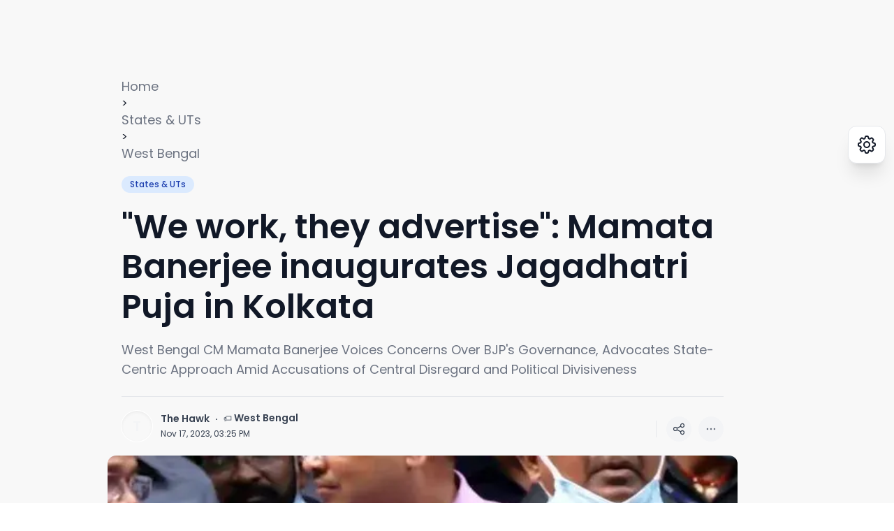

--- FILE ---
content_type: text/html; charset=utf-8
request_url: https://www.thehawk.in/posts/%22we-work-they-advertise%22:-mamata-banerjee-inaugurates-jagadhatri-puja-in-kolkata
body_size: 11241
content:
<!DOCTYPE html><html lang="en" class="__className_51684b"><head><meta charSet="utf-8"/><meta name="viewport" content="width=device-width, initial-scale=1"/><link rel="preload" href="/_next/static/media/0484562807a97172-s.p.woff2" as="font" crossorigin="" type="font/woff2"/><link rel="preload" href="/_next/static/media/4c285fdca692ea22-s.p.woff2" as="font" crossorigin="" type="font/woff2"/><link rel="preload" href="/_next/static/media/8888a3826f4a3af4-s.p.woff2" as="font" crossorigin="" type="font/woff2"/><link rel="preload" href="/_next/static/media/b957ea75a84b6ea7-s.p.woff2" as="font" crossorigin="" type="font/woff2"/><link rel="preload" href="/_next/static/media/eafabf029ad39a43-s.p.woff2" as="font" crossorigin="" type="font/woff2"/><link rel="stylesheet" href="/_next/static/css/ed5c3e93819a86e2.css" data-precedence="next"/><link rel="stylesheet" href="/_next/static/css/d1b27410d522e95a.css" data-precedence="next"/><link rel="stylesheet" href="/_next/static/css/3e078d82a3cac59c.css" data-precedence="next"/><link rel="preload" as="script" fetchPriority="low" href="/_next/static/chunks/webpack-c4b28421b8efcd44.js"/><script src="/_next/static/chunks/548d7210-60b077845089a265.js" async=""></script><script src="/_next/static/chunks/5107-6fbdd9fffa347f6c.js" async=""></script><script src="/_next/static/chunks/main-app-081057b278a3d673.js" async=""></script><script src="/_next/static/chunks/5079-4eb6a4a853643e39.js" async=""></script><script src="/_next/static/chunks/1437-48b7007812b3c3ab.js" async=""></script><script src="/_next/static/chunks/8031-540afb5f55aac377.js" async=""></script><script src="/_next/static/chunks/8872-ebf0bdab1591d641.js" async=""></script><script src="/_next/static/chunks/4701-2c40dc826618f647.js" async=""></script><script src="/_next/static/chunks/9612-bfb2f158c0faaf88.js" async=""></script><script src="/_next/static/chunks/1224-59404531a0d18330.js" async=""></script><script src="/_next/static/chunks/5968-de3a73874aa36536.js" async=""></script><script src="/_next/static/chunks/2897-cb42da6cbd5e3bbb.js" async=""></script><script src="/_next/static/chunks/917-f4c685c2e772ed64.js" async=""></script><script src="/_next/static/chunks/7252-6692726b4ed65185.js" async=""></script><script src="/_next/static/chunks/9969-262da7fdc4f5392e.js" async=""></script><script src="/_next/static/chunks/3183-7f62e8cb248efbb6.js" async=""></script><script src="/_next/static/chunks/6734-e49b05e0eb818635.js" async=""></script><script src="/_next/static/chunks/6931-de12e15ef813d23e.js" async=""></script><script src="/_next/static/chunks/3103-9b468f7d458c865b.js" async=""></script><script src="/_next/static/chunks/app/(newsApp)/(home)/page-0084ce73f670890c.js" async=""></script><script src="/_next/static/chunks/app/(newsApp)/layout-2e47c869c29244af.js" async=""></script><script src="/_next/static/chunks/7272-8c7c22beb940314d.js" async=""></script><script src="/_next/static/chunks/1859-4f61fa9461a570fe.js" async=""></script><script src="/_next/static/chunks/753-c33a81bf46e94c91.js" async=""></script><script src="/_next/static/chunks/5030-30262923b058ce8e.js" async=""></script><script src="/_next/static/chunks/5317-14fe36eded97e728.js" async=""></script><script src="/_next/static/chunks/app/layout-908e9c801ccfbfae.js" async=""></script><script src="/_next/static/chunks/app/error-bfc2bddfffca2d06.js" async=""></script><script src="/_next/static/chunks/app/not-found-7240ceb49844a102.js" async=""></script><link rel="icon" href="/icon.ico?6651cead66dd4921" type="image/x-icon" sizes="16x16"/><meta name="next-size-adjust"/><meta id="__next-page-redirect" http-equiv="refresh" content="1;url=/news/states-and-uts/west-bengal/&quot;we-work-they-advertise&quot;:-mamata-banerjee-inaugurates-jagadhatri-puja-in-kolkata"/><script src="/_next/static/chunks/polyfills-42372ed130431b0a.js" noModule=""></script><style id="antd-cssinjs" data-rc-order="prepend" data-rc-priority="-1000">.data-ant-cssinjs-cache-path{content:"";}</style></head><body><!--$--><div class="bg-[#f8f8f8] text-base dark:bg-neutral-900/95 text-neutral-900 dark:text-neutral-200"><!--$--><div class="ControlSelections relative z-40 hidden md:block"><div class="fixed right-3 top-1/4 z-40 flex items-center"><div class="relative" data-headlessui-state=""><div class="p-2.5 bg-white hover:bg-neutral-100 dark:bg-primary-6000 dark:hover:bg-primary-700 rounded-xl shadow-xl border border-neutral-200 dark:border-primary-6000 z-10 focus:outline-none " aria-expanded="false" data-headlessui-state=""><svg xmlns="http://www.w3.org/2000/svg" fill="none" viewBox="0 0 24 24" stroke-width="1.5" stroke="currentColor" aria-hidden="true" data-slot="icon" class="w-8 h-8"><path stroke-linecap="round" stroke-linejoin="round" d="M10.343 3.94c.09-.542.56-.94 1.11-.94h1.093c.55 0 1.02.398 1.11.94l.149.894c.07.424.384.764.78.93.398.164.855.142 1.205-.108l.737-.527a1.125 1.125 0 0 1 1.45.12l.773.774c.39.389.44 1.002.12 1.45l-.527.737c-.25.35-.272.806-.107 1.204.165.397.505.71.93.78l.893.15c.543.09.94.559.94 1.109v1.094c0 .55-.397 1.02-.94 1.11l-.894.149c-.424.07-.764.383-.929.78-.165.398-.143.854.107 1.204l.527.738c.32.447.269 1.06-.12 1.45l-.774.773a1.125 1.125 0 0 1-1.449.12l-.738-.527c-.35-.25-.806-.272-1.203-.107-.398.165-.71.505-.781.929l-.149.894c-.09.542-.56.94-1.11.94h-1.094c-.55 0-1.019-.398-1.11-.94l-.148-.894c-.071-.424-.384-.764-.781-.93-.398-.164-.854-.142-1.204.108l-.738.527c-.447.32-1.06.269-1.45-.12l-.773-.774a1.125 1.125 0 0 1-.12-1.45l.527-.737c.25-.35.272-.806.108-1.204-.165-.397-.506-.71-.93-.78l-.894-.15c-.542-.09-.94-.56-.94-1.109v-1.094c0-.55.398-1.02.94-1.11l.894-.149c.424-.07.765-.383.93-.78.165-.398.143-.854-.108-1.204l-.526-.738a1.125 1.125 0 0 1 .12-1.45l.773-.773a1.125 1.125 0 0 1 1.45-.12l.737.527c.35.25.807.272 1.204.107.397-.165.71-.505.78-.929l.15-.894Z"></path><path stroke-linecap="round" stroke-linejoin="round" d="M15 12a3 3 0 1 1-6 0 3 3 0 0 1 6 0Z"></path></svg></div><!--$!--><template data-dgst="BAILOUT_TO_CLIENT_SIDE_RENDERING"></template><!--/$--></div><div hidden="" style="position:fixed;top:1px;left:1px;width:1px;height:0;padding:0;margin:-1px;overflow:hidden;clip:rect(0, 0, 0, 0);white-space:nowrap;border-width:0;display:none"></div></div></div><!--/$--><!--$--><!--$!--><template data-dgst="BAILOUT_TO_CLIENT_SIDE_RENDERING"></template><div class="h-[60px]"></div><!--/$--><!--/$--><!--$!--><template data-dgst="NEXT_REDIRECT;replace;/news/states-and-uts/west-bengal/&quot;we-work-they-advertise&quot;:-mamata-banerjee-inaugurates-jagadhatri-puja-in-kolkata;307;"></template><div>Loading content...</div><!--/$--><!--$--><!--$!--><template data-dgst="BAILOUT_TO_CLIENT_SIDE_RENDERING"></template><div class="h-[200px]"></div><!--/$--><!--/$--></div><!--$!--><template data-dgst="BAILOUT_TO_CLIENT_SIDE_RENDERING"></template><!--/$--><!--/$--><script src="/_next/static/chunks/webpack-c4b28421b8efcd44.js" async=""></script><script>(self.__next_f=self.__next_f||[]).push([0]);self.__next_f.push([2,null])</script><script>self.__next_f.push([1,"1:HL[\"/_next/static/media/0484562807a97172-s.p.woff2\",\"font\",{\"crossOrigin\":\"\",\"type\":\"font/woff2\"}]\n2:HL[\"/_next/static/media/4c285fdca692ea22-s.p.woff2\",\"font\",{\"crossOrigin\":\"\",\"type\":\"font/woff2\"}]\n3:HL[\"/_next/static/media/8888a3826f4a3af4-s.p.woff2\",\"font\",{\"crossOrigin\":\"\",\"type\":\"font/woff2\"}]\n4:HL[\"/_next/static/media/b957ea75a84b6ea7-s.p.woff2\",\"font\",{\"crossOrigin\":\"\",\"type\":\"font/woff2\"}]\n5:HL[\"/_next/static/media/eafabf029ad39a43-s.p.woff2\",\"font\",{\"crossOrigin\":\"\",\"type\":\"font/woff2\"}]\n6:HL[\"/_next/static/css/ed5c3e93819a86e2.css\",\"style\"]\n7:HL[\"/_next/static/css/d1b27410d522e95a.css\",\"style\"]\n8:HL[\"/_next/static/css/3e078d82a3cac59c.css\",\"style\"]\n"])</script><script>self.__next_f.push([1,"9:I[42694,[],\"\"]\nc:I[83760,[],\"\"]\ne:I[23417,[],\"\"]\nf:\"$Sreact.suspense\"\n10:I[52158,[\"5079\",\"static/chunks/5079-4eb6a4a853643e39.js\",\"1437\",\"static/chunks/1437-48b7007812b3c3ab.js\",\"8031\",\"static/chunks/8031-540afb5f55aac377.js\",\"8872\",\"static/chunks/8872-ebf0bdab1591d641.js\",\"4701\",\"static/chunks/4701-2c40dc826618f647.js\",\"9612\",\"static/chunks/9612-bfb2f158c0faaf88.js\",\"1224\",\"static/chunks/1224-59404531a0d18330.js\",\"5968\",\"static/chunks/5968-de3a73874aa36536.js\",\"2897\",\"static/chunks/2897-cb42da6cbd5e3bbb.js\",\"917\",\"static/chunks/917-f4c685c2e772ed64.js\",\"7252\",\"static/chunks/7252-6692726b4ed65185.js\",\"9969\",\"static/chunks/9969-262da7fdc4f5392e.js\",\"3183\",\"static/chunks/3183-7f62e8cb248efbb6.js\",\"6734\",\"static/chunks/6734-e49b05e0eb818635.js\",\"6931\",\"static/chunks/6931-de12e15ef813d23e.js\",\"3103\",\"static/chunks/3103-9b468f7d458c865b.js\",\"7214\",\"static/chunks/app/(newsApp)/(home)/page-0084ce73f670890c.js\"],\"BailoutToCSR\"]\n11:I[51384,[\"396\",\"static/chunks/app/(newsApp)/layout-2e47c869c29244af.js\"],\"GoogleAnalytics\"]\n12:I[92049,[\"396\",\"static/chunks/app/(newsApp)/layout-2e47c869c29244af.js\"],\"default\"]\n13:I[72397,[\"396\",\"static/chunks/app/(newsApp)/layout-2e47c869c29244af.js\"],\"\"]\n14:I[98168,[\"5079\",\"static/chunks/5079-4eb6a4a853643e39.js\",\"1437\",\"static/chunks/1437-48b7007812b3c3ab.js\",\"8031\",\"static/chunks/8031-540afb5f55aac377.js\",\"8872\",\"static/chunks/8872-ebf0bdab1591d641.js\",\"9612\",\"static/chunks/9612-bfb2f158c0faaf88.js\",\"7272\",\"static/chunks/7272-8c7c22beb940314d.js\",\"1859\",\"static/chunks/1859-4f61fa9461a570fe.js\",\"753\",\"static/chunks/753-c33a81bf46e94c91.js\",\"5030\",\"static/chunks/5030-30262923b058ce8e.js\",\"5317\",\"static/chunks/5317-14fe36eded97e728.js\",\"6734\",\"static/chunks/6734-e49b05e0eb818635.js\",\"3185\",\"static/chunks/app/layout-908e9c801ccfbfae.js\"],\"default\"]\n15:I[31792,[\"5079\",\"static/chunks/5079-4eb6a4a853643e39.js\",\"1437\",\"static/chunks/1437-48b7007812b3c3ab.js\",\"8031\",\"static/chunks/8031-540afb5f55aac377.js\",\"8872\",\"static/chunks/8872-ebf0bdab1591d641.js\",\"9612\",\"static/chunks/9612-bfb2f158c0faaf8"])</script><script>self.__next_f.push([1,"8.js\",\"7272\",\"static/chunks/7272-8c7c22beb940314d.js\",\"1859\",\"static/chunks/1859-4f61fa9461a570fe.js\",\"753\",\"static/chunks/753-c33a81bf46e94c91.js\",\"5030\",\"static/chunks/5030-30262923b058ce8e.js\",\"5317\",\"static/chunks/5317-14fe36eded97e728.js\",\"6734\",\"static/chunks/6734-e49b05e0eb818635.js\",\"3185\",\"static/chunks/app/layout-908e9c801ccfbfae.js\"],\"ApolloWrapper\"]\n16:I[84943,[\"5079\",\"static/chunks/5079-4eb6a4a853643e39.js\",\"1437\",\"static/chunks/1437-48b7007812b3c3ab.js\",\"8031\",\"static/chunks/8031-540afb5f55aac377.js\",\"8872\",\"static/chunks/8872-ebf0bdab1591d641.js\",\"9612\",\"static/chunks/9612-bfb2f158c0faaf88.js\",\"7272\",\"static/chunks/7272-8c7c22beb940314d.js\",\"1859\",\"static/chunks/1859-4f61fa9461a570fe.js\",\"753\",\"static/chunks/753-c33a81bf46e94c91.js\",\"5030\",\"static/chunks/5030-30262923b058ce8e.js\",\"5317\",\"static/chunks/5317-14fe36eded97e728.js\",\"6734\",\"static/chunks/6734-e49b05e0eb818635.js\",\"3185\",\"static/chunks/app/layout-908e9c801ccfbfae.js\"],\"default\"]\n17:I[91477,[\"5079\",\"static/chunks/5079-4eb6a4a853643e39.js\",\"1437\",\"static/chunks/1437-48b7007812b3c3ab.js\",\"8031\",\"static/chunks/8031-540afb5f55aac377.js\",\"8872\",\"static/chunks/8872-ebf0bdab1591d641.js\",\"9612\",\"static/chunks/9612-bfb2f158c0faaf88.js\",\"7272\",\"static/chunks/7272-8c7c22beb940314d.js\",\"1859\",\"static/chunks/1859-4f61fa9461a570fe.js\",\"753\",\"static/chunks/753-c33a81bf46e94c91.js\",\"5030\",\"static/chunks/5030-30262923b058ce8e.js\",\"5317\",\"static/chunks/5317-14fe36eded97e728.js\",\"6734\",\"static/chunks/6734-e49b05e0eb818635.js\",\"3185\",\"static/chunks/app/layout-908e9c801ccfbfae.js\"],\"default\"]\n19:I[5402,[\"5079\",\"static/chunks/5079-4eb6a4a853643e39.js\",\"7601\",\"static/chunks/app/error-bfc2bddfffca2d06.js\"],\"default\"]\n1a:I[24215,[\"5079\",\"static/chunks/5079-4eb6a4a853643e39.js\",\"9160\",\"static/chunks/app/not-found-7240ceb49844a102.js\"],\"default\"]\n1b:I[52286,[\"5079\",\"static/chunks/5079-4eb6a4a853643e39.js\",\"1437\",\"static/chunks/1437-48b7007812b3c3ab.js\",\"8031\",\"static/chunks/8031-540afb5f55aac377.js\",\"8872\",\"static/chunks/8872-ebf0bdab1591d641.js\",\"9612\",\"static/chun"])</script><script>self.__next_f.push([1,"ks/9612-bfb2f158c0faaf88.js\",\"7272\",\"static/chunks/7272-8c7c22beb940314d.js\",\"1859\",\"static/chunks/1859-4f61fa9461a570fe.js\",\"753\",\"static/chunks/753-c33a81bf46e94c91.js\",\"5030\",\"static/chunks/5030-30262923b058ce8e.js\",\"5317\",\"static/chunks/5317-14fe36eded97e728.js\",\"6734\",\"static/chunks/6734-e49b05e0eb818635.js\",\"3185\",\"static/chunks/app/layout-908e9c801ccfbfae.js\"],\"default\"]\n1c:I[6381,[\"5079\",\"static/chunks/5079-4eb6a4a853643e39.js\",\"1437\",\"static/chunks/1437-48b7007812b3c3ab.js\",\"8031\",\"static/chunks/8031-540afb5f55aac377.js\",\"8872\",\"static/chunks/8872-ebf0bdab1591d641.js\",\"9612\",\"static/chunks/9612-bfb2f158c0faaf88.js\",\"7272\",\"static/chunks/7272-8c7c22beb940314d.js\",\"1859\",\"static/chunks/1859-4f61fa9461a570fe.js\",\"753\",\"static/chunks/753-c33a81bf46e94c91.js\",\"5030\",\"static/chunks/5030-30262923b058ce8e.js\",\"5317\",\"static/chunks/5317-14fe36eded97e728.js\",\"6734\",\"static/chunks/6734-e49b05e0eb818635.js\",\"3185\",\"static/chunks/app/layout-908e9c801ccfbfae.js\"],\"default\"]\n1e:I[37397,[],\"\"]\nd:[\"slug\",\"%22we-work-they-advertise%22%3A-mamata-banerjee-inaugurates-jagadhatri-puja-in-kolkata\",\"d\"]\n1f:[]\n"])</script><script>self.__next_f.push([1,"0:[\"$\",\"$L9\",null,{\"buildId\":\"w_EdF0jGfNgNG-X4brE-t\",\"assetPrefix\":\"\",\"urlParts\":[\"\",\"posts\",\"%22we-work-they-advertise%22:-mamata-banerjee-inaugurates-jagadhatri-puja-in-kolkata\"],\"initialTree\":[\"\",{\"children\":[\"(newsApp)\",{\"children\":[\"(singles)\",{\"children\":[\"(post)\",{\"children\":[\"posts\",{\"children\":[[\"slug\",\"%22we-work-they-advertise%22%3A-mamata-banerjee-inaugurates-jagadhatri-puja-in-kolkata\",\"d\"],{\"children\":[\"__PAGE__\",{}]}]}]}]}]}]},\"$undefined\",\"$undefined\",true],\"initialSeedData\":[\"\",{\"children\":[\"(newsApp)\",{\"children\":[\"(singles)\",{\"children\":[\"(post)\",{\"children\":[\"posts\",{\"children\":[[\"slug\",\"%22we-work-they-advertise%22%3A-mamata-banerjee-inaugurates-jagadhatri-puja-in-kolkata\",\"d\"],{\"children\":[\"__PAGE__\",{},[[\"$La\",\"$Lb\",null],null],null]},[null,[\"$\",\"$Lc\",null,{\"parallelRouterKey\":\"children\",\"segmentPath\":[\"children\",\"(newsApp)\",\"children\",\"(singles)\",\"children\",\"(post)\",\"children\",\"posts\",\"children\",\"$d\",\"children\"],\"error\":\"$undefined\",\"errorStyles\":\"$undefined\",\"errorScripts\":\"$undefined\",\"template\":[\"$\",\"$Le\",null,{}],\"templateStyles\":\"$undefined\",\"templateScripts\":\"$undefined\",\"notFound\":\"$undefined\",\"notFoundStyles\":\"$undefined\"}]],null]},[null,[\"$\",\"$Lc\",null,{\"parallelRouterKey\":\"children\",\"segmentPath\":[\"children\",\"(newsApp)\",\"children\",\"(singles)\",\"children\",\"(post)\",\"children\",\"posts\",\"children\"],\"error\":\"$undefined\",\"errorStyles\":\"$undefined\",\"errorScripts\":\"$undefined\",\"template\":[\"$\",\"$Le\",null,{}],\"templateStyles\":\"$undefined\",\"templateScripts\":\"$undefined\",\"notFound\":\"$undefined\",\"notFoundStyles\":\"$undefined\"}]],null]},[null,[\"$\",\"$Lc\",null,{\"parallelRouterKey\":\"children\",\"segmentPath\":[\"children\",\"(newsApp)\",\"children\",\"(singles)\",\"children\",\"(post)\",\"children\"],\"error\":\"$undefined\",\"errorStyles\":\"$undefined\",\"errorScripts\":\"$undefined\",\"template\":[\"$\",\"$Le\",null,{}],\"templateStyles\":\"$undefined\",\"templateScripts\":\"$undefined\",\"notFound\":\"$undefined\",\"notFoundStyles\":\"$undefined\"}]],null]},[null,[\"$\",\"$Lc\",null,{\"parallelRouterKey\":\"children\",\"segmentPath\":[\"children\",\"(newsApp)\",\"children\",\"(singles)\",\"children\"],\"error\":\"$undefined\",\"errorStyles\":\"$undefined\",\"errorScripts\":\"$undefined\",\"template\":[\"$\",\"$Le\",null,{}],\"templateStyles\":\"$undefined\",\"templateScripts\":\"$undefined\",\"notFound\":\"$undefined\",\"notFoundStyles\":\"$undefined\"}]],null]},[[null,[[\"$\",\"$Lc\",null,{\"parallelRouterKey\":\"children\",\"segmentPath\":[\"children\",\"(newsApp)\",\"children\"],\"error\":\"$undefined\",\"errorStyles\":\"$undefined\",\"errorScripts\":\"$undefined\",\"template\":[\"$\",\"$Le\",null,{}],\"templateStyles\":\"$undefined\",\"templateScripts\":\"$undefined\",\"notFound\":\"$undefined\",\"notFoundStyles\":\"$undefined\"}],[\"$\",\"$f\",null,{\"fallback\":null,\"children\":[\"$\",\"$L10\",null,{\"reason\":\"next/dynamic\",\"children\":[[\"$\",\"$L11\",null,{\"gaId\":\"G-MZFQ2G6NCB\"}],[\"$\",\"$L12\",null,{}],[\"$\",\"$L13\",null,{\"async\":true,\"strategy\":\"lazyOnload\",\"src\":\"https://pagead2.googlesyndication.com/pagead/js/adsbygoogle.js?client=ca-pub-9084918379047887\",\"crossOrigin\":\"anonymous\"}]]}]}]]],null],null]},[[[[\"$\",\"link\",\"0\",{\"rel\":\"stylesheet\",\"href\":\"/_next/static/css/ed5c3e93819a86e2.css\",\"precedence\":\"next\",\"crossOrigin\":\"$undefined\"}],[\"$\",\"link\",\"1\",{\"rel\":\"stylesheet\",\"href\":\"/_next/static/css/d1b27410d522e95a.css\",\"precedence\":\"next\",\"crossOrigin\":\"$undefined\"}],[\"$\",\"link\",\"2\",{\"rel\":\"stylesheet\",\"href\":\"/_next/static/css/3e078d82a3cac59c.css\",\"precedence\":\"next\",\"crossOrigin\":\"$undefined\"}]],[\"$\",\"html\",null,{\"lang\":\"en\",\"className\":\"__className_51684b\",\"suppressHydrationWarning\":true,\"children\":[\"$\",\"body\",null,{\"suppressHydrationWarning\":true,\"children\":[\"$\",\"$L14\",null,{\"children\":[\"$\",\"$f\",null,{\"fallback\":[\"$\",\"div\",null,{\"children\":\"Loading...\"}],\"children\":[[\"$\",\"$L15\",null,{\"children\":[\"$\",\"$L16\",null,{\"children\":[\"$\",\"div\",null,{\"className\":\"bg-[#f8f8f8] text-base dark:bg-neutral-900/95 text-neutral-900 dark:text-neutral-200\",\"children\":[[\"$\",\"$f\",null,{\"fallback\":[\"$\",\"div\",null,{\"className\":\"h-[60px]\"}],\"children\":[\"$\",\"$L17\",null,{}]}],[\"$\",\"$f\",null,{\"fallback\":[\"$\",\"div\",null,{\"className\":\"h-[60px]\"}],\"children\":[\"$\",\"$f\",null,{\"fallback\":[\"$\",\"div\",null,{\"className\":\"h-[60px]\"}],\"children\":[\"$\",\"$L10\",null,{\"reason\":\"next/dynamic\",\"children\":\"$L18\"}]}]}],[\"$\",\"$f\",null,{\"fallback\":[\"$\",\"div\",null,{\"children\":\"Loading content...\"}],\"children\":[\"$\",\"$Lc\",null,{\"parallelRouterKey\":\"children\",\"segmentPath\":[\"children\"],\"error\":\"$19\",\"errorStyles\":[],\"errorScripts\":[],\"template\":[\"$\",\"$Le\",null,{}],\"templateStyles\":\"$undefined\",\"templateScripts\":\"$undefined\",\"notFound\":[\"$\",\"div\",null,{\"className\":\"nc-Page404\",\"children\":[\"$\",\"div\",null,{\"className\":\"lg:container xs:max-lg:mx-5 relative py-8 lg:py-20\",\"children\":[\"$\",\"header\",null,{\"className\":\"text-center max-w-2xl mx-auto space-y-7\",\"children\":[[\"$\",\"h2\",null,{\"className\":\"text-7xl md:text-8xl\",\"children\":\"🪔\"}],[\"$\",\"h1\",null,{\"className\":\"text-8xl md:text-9xl font-semibold tracking-widest\",\"children\":\"404\"}],[\"$\",\"span\",null,{\"className\":\"block text-sm text-neutral-800 sm:text-base dark:text-neutral-200 tracking-wider font-medium\",\"children\":\"THE PAGE YOU WERE LOOKING FOR DOESN'T EXIST.\"}],[\"$\",\"$f\",null,{\"fallback\":null,\"children\":[\"$\",\"$L10\",null,{\"reason\":\"next/dynamic\",\"children\":[\"$\",\"$L1a\",null,{\"aria-label\":\" Return Home Page\",\"href\":\"/\",\"className\":\"mt-4\",\"children\":\"Return Home Page\"}]}]}]]}]}]}],\"notFoundStyles\":[]}]}],[\"$\",\"$f\",null,{\"fallback\":[\"$\",\"div\",null,{\"className\":\"h-[200px]\"}],\"children\":[\"$\",\"$f\",null,{\"fallback\":[\"$\",\"div\",null,{\"className\":\"h-[200px]\"}],\"children\":[\"$\",\"$L10\",null,{\"reason\":\"next/dynamic\",\"children\":[\"$\",\"$L1b\",null,{}]}]}]}]]}]}]}],[\"$\",\"$f\",null,{\"fallback\":null,\"children\":[\"$\",\"$L10\",null,{\"reason\":\"next/dynamic\",\"children\":[\"$\",\"$L1c\",null,{}]}]}]]}]}]}]}]],null],null],\"couldBeIntercepted\":false,\"initialHead\":[null,\"$L1d\"],\"globalErrorComponent\":\"$1e\",\"missingSlots\":\"$W1f\"}]\n"])</script><script>self.__next_f.push([1,"20:I[98386,[\"5079\",\"static/chunks/5079-4eb6a4a853643e39.js\",\"1437\",\"static/chunks/1437-48b7007812b3c3ab.js\",\"8031\",\"static/chunks/8031-540afb5f55aac377.js\",\"8872\",\"static/chunks/8872-ebf0bdab1591d641.js\",\"9612\",\"static/chunks/9612-bfb2f158c0faaf88.js\",\"7272\",\"static/chunks/7272-8c7c22beb940314d.js\",\"1859\",\"static/chunks/1859-4f61fa9461a570fe.js\",\"753\",\"static/chunks/753-c33a81bf46e94c91.js\",\"5030\",\"static/chunks/5030-30262923b058ce8e.js\",\"5317\",\"static/chunks/5317-14fe36eded97e728.js\",\"6734\",\"static/chunks/6734-e49b05e0eb818635.js\",\"3185\",\"static/chunks/app/layout-908e9c801ccfbfae.js\"],\"default\"]\n21:{\"id\":\"51923266\",\"href\":\"/\",\"name\":\"Home\"}\n"])</script><script>self.__next_f.push([1,"18:[\"$\",\"div\",null,{\"className\":\"nc-HeaderLogged sticky top-0 w-full z-40\",\"children\":[\"$\",\"$L20\",null,{\"menus\":[{\"id\":\"51923266\",\"href\":\"/\",\"name\":\"Home\"},{\"id\":\"51923267\",\"href\":\"/india\",\"name\":\"India\",\"categoryId\":\"624dd733882bf7b21183a90c\",\"type\":\"$undefined\",\"children\":[]},{\"id\":\"51923268\",\"href\":\"/world\",\"name\":\"World\",\"categoryId\":\"624dd58b882bf7b21183a8c6\",\"type\":\"megaMenu\",\"children\":[{\"id\":\"51923269\",\"href\":\"/world/middle-east\",\"name\":\"Middle East\",\"type\":\"$undefined\"},{\"id\":\"51923270\",\"href\":\"/world/america\",\"name\":\"America\",\"type\":\"$undefined\"},{\"id\":\"51923271\",\"href\":\"/world/southeast-asia\",\"name\":\"Southeast Asia\",\"type\":\"$undefined\"},{\"id\":\"51923272\",\"href\":\"/world/south-asia\",\"name\":\"South Asia\",\"type\":\"$undefined\"},{\"id\":\"51923273\",\"href\":\"/world/far-east\",\"name\":\"Far East\",\"type\":\"$undefined\"},{\"id\":\"51923274\",\"href\":\"/world/europe\",\"name\":\"Europe\",\"type\":\"$undefined\"},{\"id\":\"51923275\",\"href\":\"/world/africa\",\"name\":\"Africa\",\"type\":\"$undefined\"},{\"id\":\"51923276\",\"href\":\"/world/geopolitics\",\"name\":\"Geopolitics\",\"type\":\"$undefined\"}]},{\"id\":\"51923277\",\"href\":\"/sports\",\"name\":\"Sports\",\"categoryId\":\"624dd67c882bf7b21183a8ef\",\"type\":\"megaMenu\",\"children\":[{\"id\":\"51923278\",\"href\":\"/sports/badminton\",\"name\":\"Badminton\",\"type\":\"$undefined\"},{\"id\":\"51923279\",\"href\":\"/sports/football\",\"name\":\"Football\",\"type\":\"$undefined\"},{\"id\":\"51923280\",\"href\":\"/sports/cricket\",\"name\":\"Cricket\",\"type\":\"$undefined\"},{\"id\":\"51923281\",\"href\":\"/sports/athletics\",\"name\":\"Athletics\",\"type\":\"$undefined\"},{\"id\":\"51923282\",\"href\":\"/sports/tennis\",\"name\":\"Tennis\",\"type\":\"$undefined\"},{\"id\":\"51923283\",\"href\":\"/sports/hockey\",\"name\":\"Hockey\",\"type\":\"$undefined\"},{\"id\":\"51923284\",\"href\":\"/sports/icc-champions-trophy-2025\",\"name\":\"ICC Champions Trophy 2025\",\"type\":\"$undefined\"},{\"id\":\"51923285\",\"href\":\"/sports/ipl-2025\",\"name\":\"IPL 2025\",\"type\":\"$undefined\"}]},{\"id\":\"51923286\",\"href\":\"/economy-and-business\",\"name\":\"Economy \u0026 Business\",\"categoryId\":\"624dd60a882bf7b21183a8dc\",\"type\":\"megaMenu\",\"children\":[{\"id\":\"51923287\",\"href\":\"/economy-and-business/property\",\"name\":\"Property\",\"type\":\"$undefined\"},{\"id\":\"51923288\",\"href\":\"/economy-and-business/banking\",\"name\":\"Banking\",\"type\":\"$undefined\"},{\"id\":\"51923289\",\"href\":\"/economy-and-business/business\",\"name\":\"Business\",\"type\":\"$undefined\"},{\"id\":\"51923290\",\"href\":\"/economy-and-business/market\",\"name\":\"Market\",\"type\":\"$undefined\"},{\"id\":\"51923291\",\"href\":\"/economy-and-business/energy\",\"name\":\"Energy\",\"type\":\"$undefined\"},{\"id\":\"51923292\",\"href\":\"/economy-and-business/automobile\",\"name\":\"Automobile\",\"type\":\"$undefined\"},{\"id\":\"51923293\",\"href\":\"/economy-and-business/world-economy\",\"name\":\"World Economy\",\"type\":\"$undefined\"}]},{\"id\":\"51923294\",\"href\":\"/showbiz\",\"name\":\"Showbiz\",\"categoryId\":\"624dd4d3882bf7b21183a89b\",\"type\":\"megaMenu\",\"children\":[{\"id\":\"51923295\",\"href\":\"/showbiz/web-series\",\"name\":\"Web Series\",\"type\":\"$undefined\"},{\"id\":\"51923296\",\"href\":\"/showbiz/hollywood\",\"name\":\"Hollywood\",\"type\":\"$undefined\"},{\"id\":\"51923297\",\"href\":\"/showbiz/bollywood\",\"name\":\"Bollywood\",\"type\":\"$undefined\"},{\"id\":\"51923298\",\"href\":\"/showbiz/tollywood\",\"name\":\"Tollywood\",\"type\":\"$undefined\"},{\"id\":\"51923299\",\"href\":\"/showbiz/music\",\"name\":\"Music\",\"type\":\"$undefined\"},{\"id\":\"51923300\",\"href\":\"/showbiz/television\",\"name\":\"Television  \",\"type\":\"$undefined\"}]}],\"hamburger\":[\"$21\",{\"id\":\"51923301\",\"href\":\"/india\",\"name\":\"India\",\"categoryId\":\"624dd733882bf7b21183a90c\",\"type\":\"$undefined\",\"children\":[]},{\"id\":\"51923302\",\"href\":\"/world\",\"name\":\"World\",\"categoryId\":\"624dd58b882bf7b21183a8c6\",\"type\":\"megaMenu\",\"children\":[{\"id\":\"51923303\",\"href\":\"/world/middle-east\",\"name\":\"Middle East\",\"type\":\"$undefined\"},{\"id\":\"51923304\",\"href\":\"/world/america\",\"name\":\"America\",\"type\":\"$undefined\"},{\"id\":\"51923305\",\"href\":\"/world/southeast-asia\",\"name\":\"Southeast Asia\",\"type\":\"$undefined\"},{\"id\":\"51923306\",\"href\":\"/world/south-asia\",\"name\":\"South Asia\",\"type\":\"$undefined\"},{\"id\":\"51923307\",\"href\":\"/world/far-east\",\"name\":\"Far East\",\"type\":\"$undefined\"},{\"id\":\"51923308\",\"href\":\"/world/europe\",\"name\":\"Europe\",\"type\":\"$undefined\"},{\"id\":\"51923309\",\"href\":\"/world/africa\",\"name\":\"Africa\",\"type\":\"$undefined\"},{\"id\":\"51923310\",\"href\":\"/world/geopolitics\",\"name\":\"Geopolitics\",\"type\":\"$undefined\"}]},{\"id\":\"51923311\",\"href\":\"/sports\",\"name\":\"Sports\",\"categoryId\":\"624dd67c882bf7b21183a8ef\",\"type\":\"megaMenu\",\"children\":[{\"id\":\"51923312\",\"href\":\"/sports/badminton\",\"name\":\"Badminton\",\"type\":\"$undefined\"},{\"id\":\"51923313\",\"href\":\"/sports/football\",\"name\":\"Football\",\"type\":\"$undefined\"},{\"id\":\"51923314\",\"href\":\"/sports/cricket\",\"name\":\"Cricket\",\"type\":\"$undefined\"},{\"id\":\"51923315\",\"href\":\"/sports/athletics\",\"name\":\"Athletics\",\"type\":\"$undefined\"},{\"id\":\"51923316\",\"href\":\"/sports/tennis\",\"name\":\"Tennis\",\"type\":\"$undefined\"},{\"id\":\"51923317\",\"href\":\"/sports/hockey\",\"name\":\"Hockey\",\"type\":\"$undefined\"},{\"id\":\"51923318\",\"href\":\"/sports/icc-champions-trophy-2025\",\"name\":\"ICC Champions Trophy 2025\",\"type\":\"$undefined\"},{\"id\":\"51923319\",\"href\":\"/sports/ipl-2025\",\"name\":\"IPL 2025\",\"type\":\"$undefined\"}]},{\"id\":\"51923320\",\"href\":\"/economy-and-business\",\"name\":\"Economy \u0026 Business\",\"categoryId\":\"624dd60a882bf7b21183a8dc\",\"type\":\"megaMenu\",\"children\":[{\"id\":\"51923321\",\"href\":\"/economy-and-business/property\",\"name\":\"Property\",\"type\":\"$undefined\"},{\"id\":\"51923322\",\"href\":\"/economy-and-business/banking\",\"name\":\"Banking\",\"type\":\"$undefined\"},{\"id\":\"51923323\",\"href\":\"/economy-and-business/business\",\"name\":\"Business\",\"type\":\"$undefined\"},{\"id\":\"51923324\",\"href\":\"/economy-and-business/market\",\"name\":\"Market\",\"type\":\"$undefined\"},{\"id\":\"51923325\",\"href\":\"/economy-and-business/energy\",\"name\":\"Energy\",\"type\":\"$undefined\"},{\"id\":\"51923326\",\"href\":\"/economy-and-business/automobile\",\"name\":\"Automobile\",\"type\":\"$undefined\"},{\"id\":\"51923327\",\"href\":\"/economy-and-business/world-economy\",\"name\":\"World Economy\",\"type\":\"$undefined\"}]},{\"id\":\"51923328\",\"href\":\"/showbiz\",\"name\":\"Showbiz\",\"categoryId\":\"624dd4d3882bf7b21183a89b\",\"type\":\"megaMenu\",\"children\":[{\"id\":\"51923329\",\"href\":\"/showbiz/web-series\",\"name\":\"Web Series\",\"type\":\"$undefined\"},{\"id\":\"51923330\",\"href\":\"/showbiz/hollywood\",\"name\":\"Hollywood\",\"type\":\"$undefined\"},{\"id\":\"51923331\",\"href\":\"/showbiz/bollywood\",\"name\":\"Bollywood\",\"type\":\"$undefined\"},{\"id\":\"51923332\",\"href\":\"/showbiz/tollywood\",\"name\":\"Tollywood\",\"type\":\"$undefined\"},{\"id\":\"51923333\",\"href\":\"/showbiz/music\",\"name\":\"Music\",\"type\":\"$undefined\"},{\"id\":\"51923334\",\"href\":\"/showbiz/television\",\"name\":\"Television  \",\"type\":\"$undefined\"}]},{\"id\":\"51923335\",\"href\":\"/lifestyle\",\"name\":\"Lifestyle\",\"categoryId\":\"624dd4b1882bf7b21183a897\",\"type\":\"megaMenu\",\"children\":[{\"id\":\"51923336\",\"href\":\"/lifestyle/life-and-relationships\",\"name\":\"Life \u0026 Relationships \",\"type\":\"$undefined\"},{\"id\":\"51923337\",\"href\":\"/lifestyle/fashion\",\"name\":\"Fashion\",\"type\":\"$undefined\"},{\"id\":\"51923338\",\"href\":\"/lifestyle/food-and-drinks\",\"name\":\"Food \u0026 Drinks\",\"type\":\"$undefined\"}]},{\"id\":\"51923339\",\"href\":\"/health\",\"name\":\"Health\",\"categoryId\":\"6251742b2e2892fa625fec20\",\"type\":\"$undefined\",\"children\":[]},{\"id\":\"51923340\",\"href\":\"/science\",\"name\":\"Science\",\"categoryId\":\"624dd21d882bf7b21183a824\",\"type\":\"megaMenu\",\"children\":[{\"id\":\"51923341\",\"href\":\"/science/technology\",\"name\":\"Technology\",\"type\":\"$undefined\"},{\"id\":\"51923342\",\"href\":\"/science/space-science\",\"name\":\"Space Science\",\"type\":\"$undefined\"}]},{\"id\":\"51923343\",\"href\":\"/local\",\"name\":\"Local\",\"categoryId\":\"624dd7ef882bf7b21183a938\",\"type\":\"megaMenu\",\"children\":[{\"id\":\"51923344\",\"href\":\"/local/dehradun\",\"name\":\"Dehradun\",\"type\":\"$undefined\"},{\"id\":\"51923345\",\"href\":\"/local/shamli\",\"name\":\"Shamli\",\"type\":\"$undefined\"},{\"id\":\"51923346\",\"href\":\"/local/tehri-garhwal\",\"name\":\"Tehri Garhwal\",\"type\":\"$undefined\"},{\"id\":\"51923347\",\"href\":\"/local/rishikesh\",\"name\":\"Rishikesh\",\"type\":\"$undefined\"},{\"id\":\"51923348\",\"href\":\"/local/pauri-garhwal\",\"name\":\"Pauri Garhwal\",\"type\":\"$undefined\"},{\"id\":\"51923349\",\"href\":\"/local/muzaffarnagar\",\"name\":\"Muzaffarnagar\",\"type\":\"$undefined\"},{\"id\":\"51923350\",\"href\":\"/local/ghaziabad\",\"name\":\"Ghaziabad\",\"type\":\"$undefined\"},{\"id\":\"51923351\",\"href\":\"/local/chamoli\",\"name\":\"Chamoli\",\"type\":\"$undefined\"},{\"id\":\"51923352\",\"href\":\"/local/baghpat\",\"name\":\"Baghpat\",\"type\":\"$undefined\"},{\"id\":\"51923353\",\"href\":\"/local/udhamsingh-nagar\",\"name\":\"Udhamsingh Nagar\",\"type\":\"$undefined\"},{\"id\":\"51923354\",\"href\":\"/local/uttarkashi\",\"name\":\"Uttarkashi\",\"type\":\"$undefined\"},{\"id\":\"51923355\",\"href\":\"/local/shimla\",\"name\":\"Shimla\",\"type\":\"$undefined\"},{\"id\":\"51923356\",\"href\":\"/local/saharanpur\",\"name\":\"Saharanpur\",\"type\":\"$undefined\"},{\"id\":\"51923357\",\"href\":\"/local/rudraprayag\",\"name\":\"Rudraprayag\",\"type\":\"$undefined\"},{\"id\":\"51923358\",\"href\":\"/local/roorkee\",\"name\":\"Roorkee\",\"type\":\"$undefined\"},{\"id\":\"51923359\",\"href\":\"/local/pithoragarh\",\"name\":\"Pithoragarh\",\"type\":\"$undefined\"},{\"id\":\"51923360\",\"href\":\"/local/nainital\",\"name\":\"Nainital\",\"type\":\"$undefined\"},{\"id\":\"51923361\",\"href\":\"/local/moradabad\",\"name\":\"Moradabad\",\"type\":\"$undefined\"},{\"id\":\"51923362\",\"href\":\"/local/meerut\",\"name\":\"Meerut\",\"type\":\"$undefined\"},{\"id\":\"51923363\",\"href\":\"/local/gautam-budh-nagar\",\"name\":\"Gautam Budh Nagar\",\"type\":\"$undefined\"},{\"id\":\"51923364\",\"href\":\"/local/champawat\",\"name\":\"Champawat\",\"type\":\"$undefined\"},{\"id\":\"51923365\",\"href\":\"/local/bijnor\",\"name\":\"Bijnor\",\"type\":\"$undefined\"},{\"id\":\"51923366\",\"href\":\"/local/bareilly\",\"name\":\"Bareilly\",\"type\":\"$undefined\"},{\"id\":\"51923367\",\"href\":\"/local/bageshwar\",\"name\":\"Bageshwar\",\"type\":\"$undefined\"},{\"id\":\"51923368\",\"href\":\"/local/almora\",\"name\":\"Almora\",\"type\":\"$undefined\"},{\"id\":\"51923369\",\"href\":\"/local/haridwar\",\"name\":\"Haridwar\",\"type\":\"$undefined\"}]},{\"id\":\"51923370\",\"href\":\"/states-and-uts\",\"name\":\"States \u0026 UTs\",\"categoryId\":\"624dd820882bf7b21183a93c\",\"type\":\"megaMenu\",\"children\":[{\"id\":\"51923371\",\"href\":\"/states-and-uts/daman-and-diu\",\"name\":\"Daman and Diu\",\"type\":\"$undefined\"},{\"id\":\"51923372\",\"href\":\"/states-and-uts/chandigarh\",\"name\":\"Chandigarh\",\"type\":\"$undefined\"},{\"id\":\"51923373\",\"href\":\"/states-and-uts/uttarakhand\",\"name\":\"Uttarakhand\",\"type\":\"$undefined\"},{\"id\":\"51923374\",\"href\":\"/states-and-uts/uttar-pradesh\",\"name\":\"Uttar Pradesh\",\"type\":\"$undefined\"},{\"id\":\"51923375\",\"href\":\"/states-and-uts/tripura\",\"name\":\"Tripura\",\"type\":\"$undefined\"},{\"id\":\"51923376\",\"href\":\"/states-and-uts/sikkim\",\"name\":\"Sikkim\",\"type\":\"$undefined\"},{\"id\":\"51923377\",\"href\":\"/states-and-uts/odisha\",\"name\":\"Odisha\",\"type\":\"$undefined\"},{\"id\":\"51923378\",\"href\":\"/states-and-uts/nagaland\",\"name\":\"Nagaland\",\"type\":\"$undefined\"},{\"id\":\"51923379\",\"href\":\"/states-and-uts/manipur\",\"name\":\"Manipur\",\"type\":\"$undefined\"},{\"id\":\"51923380\",\"href\":\"/states-and-uts/kerala\",\"name\":\"Kerala\",\"type\":\"$undefined\"},{\"id\":\"51923381\",\"href\":\"/states-and-uts/jammu-and-kashmir\",\"name\":\"Jammu and Kashmir\",\"type\":\"$undefined\"},{\"id\":\"51923382\",\"href\":\"/states-and-uts/gujarat\",\"name\":\"Gujarat\",\"type\":\"$undefined\"},{\"id\":\"51923383\",\"href\":\"/states-and-uts/bihar\",\"name\":\"Bihar\",\"type\":\"$undefined\"},{\"id\":\"51923384\",\"href\":\"/states-and-uts/pondicherry\",\"name\":\"Pondicherry\",\"type\":\"$undefined\"},{\"id\":\"51923385\",\"href\":\"/states-and-uts/lakshadweep\",\"name\":\"Lakshadweep\",\"type\":\"$undefined\"},{\"id\":\"51923386\",\"href\":\"/states-and-uts/delhi\",\"name\":\"Delhi\",\"type\":\"$undefined\"},{\"id\":\"51923387\",\"href\":\"/states-and-uts/dadra-and-nagar-havel\",\"name\":\"Dadra and Nagar Havel\",\"type\":\"$undefined\"},{\"id\":\"51923388\",\"href\":\"/states-and-uts/andaman-and-nicobar\",\"name\":\"Andaman and Nicobar\",\"type\":\"$undefined\"},{\"id\":\"51923389\",\"href\":\"/states-and-uts/west-bengal\",\"name\":\"West Bengal\",\"type\":\"$undefined\"},{\"id\":\"51923390\",\"href\":\"/states-and-uts/telangana\",\"name\":\"Telangana\",\"type\":\"$undefined\"},{\"id\":\"51923391\",\"href\":\"/states-and-uts/tamil-nadu\",\"name\":\"Tamil Nadu\",\"type\":\"$undefined\"},{\"id\":\"51923392\",\"href\":\"/states-and-uts/rajasthan\",\"name\":\"Rajasthan\",\"type\":\"$undefined\"},{\"id\":\"51923393\",\"href\":\"/states-and-uts/punjab\",\"name\":\"Punjab\",\"type\":\"$undefined\"},{\"id\":\"51923394\",\"href\":\"/states-and-uts/mizoram\",\"name\":\"Mizoram\",\"type\":\"$undefined\"},{\"id\":\"51923395\",\"href\":\"/states-and-uts/meghalaya\",\"name\":\"Meghalaya\",\"type\":\"$undefined\"},{\"id\":\"51923396\",\"href\":\"/states-and-uts/maharashtra\",\"name\":\"Maharashtra\",\"type\":\"$undefined\"},{\"id\":\"51923397\",\"href\":\"/states-and-uts/madhya-pradesh\",\"name\":\"Madhya Pradesh\",\"type\":\"$undefined\"},{\"id\":\"51923398\",\"href\":\"/states-and-uts/karnataka\",\"name\":\"Karnataka\",\"type\":\"$undefined\"},{\"id\":\"51923399\",\"href\":\"/states-and-uts/jharkhand\",\"name\":\"Jharkhand\",\"type\":\"$undefined\"},{\"id\":\"51923400\",\"href\":\"/states-and-uts/himachal-pradesh\",\"name\":\"Himachal Pradesh\",\"type\":\"$undefined\"},{\"id\":\"51923401\",\"href\":\"/states-and-uts/haryana\",\"name\":\"Haryana\",\"type\":\"$undefined\"},{\"id\":\"51923402\",\"href\":\"/states-and-uts/goa\",\"name\":\"Goa\",\"type\":\"$undefined\"},{\"id\":\"51923403\",\"href\":\"/states-and-uts/chhattisgarh\",\"name\":\"Chhattisgarh\",\"type\":\"$undefined\"},{\"id\":\"51923404\",\"href\":\"/states-and-uts/assam\",\"name\":\"Assam\",\"type\":\"$undefined\"},{\"id\":\"51923405\",\"href\":\"/states-and-uts/arunachal-pradesh\",\"name\":\"Arunachal Pradesh\",\"type\":\"$undefined\"},{\"id\":\"51923406\",\"href\":\"/states-and-uts/andhra-pradesh\",\"name\":\"Andhra Pradesh\",\"type\":\"$undefined\"}]},{\"id\":\"51923407\",\"href\":\"/politics\",\"name\":\"Politics\",\"categoryId\":\"c98e855a-17e3-44dd-9fa7-abd4fa2c4b52\",\"type\":\"$undefined\",\"children\":[]},{\"id\":\"51923408\",\"href\":\"/videos\",\"name\":\"Videos\",\"categoryId\":\"624dd74f882bf7b21183a910\",\"type\":\"$undefined\",\"children\":[]},{\"id\":\"51923409\",\"href\":\"/editorial-and-analyses\",\"name\":\"Editorial \u0026 Analyses\",\"categoryId\":\"624dd26d882bf7b21183a830\",\"type\":\"megaMenu\",\"children\":[{\"id\":\"51923410\",\"href\":\"/editorial-and-analyses/guest-post\",\"name\":\"Guest Post\",\"type\":\"$undefined\"},{\"id\":\"51923411\",\"href\":\"/editorial-and-analyses/feature-post\",\"name\":\"Feature Post\",\"type\":\"$undefined\"}]},{\"id\":\"51923412\",\"href\":\"/crime\",\"name\":\"Crime\",\"categoryId\":\"624dd667882bf7b21183a8eb\",\"type\":\"$undefined\",\"children\":[]},{\"id\":\"51923413\",\"href\":\"/law-and-judiciary\",\"name\":\"Law \u0026 Judiciary\",\"categoryId\":\"625174432e2892fa625fec24\",\"type\":\"$undefined\",\"children\":[]},{\"id\":\"51923414\",\"href\":\"/education-and-literature\",\"name\":\"Education \u0026 Literature\",\"categoryId\":\"624dd2dc882bf7b21183a840\",\"type\":\"$undefined\",\"children\":[]},{\"id\":\"51923415\",\"href\":\"/tourism-and-travel\",\"name\":\"Tourism \u0026 Travel\",\"categoryId\":\"6252b7402e2892fa625ff1a2\",\"type\":\"megaMenu\",\"children\":[{\"id\":\"51923416\",\"href\":\"/tourism-and-travel/religious-tourism\",\"name\":\"Religious Tourism\",\"type\":\"$undefined\"},{\"id\":\"51923417\",\"href\":\"/tourism-and-travel/medical-tourism\",\"name\":\"Medical Tourism\",\"type\":\"$undefined\"},{\"id\":\"51923418\",\"href\":\"/tourism-and-travel/mahakumbh-2025\",\"name\":\"Mahakumbh 2025\",\"type\":\"$undefined\"}]},{\"id\":\"51923419\",\"href\":\"/art-culture-and-architecture\",\"name\":\"Art, Culture \u0026 Architecture\",\"categoryId\":\"624dd2bf882bf7b21183a839\",\"type\":\"$undefined\",\"children\":[]},{\"id\":\"51923420\",\"href\":\"/environment\",\"name\":\"Environment\",\"categoryId\":\"624dd1d9882bf7b21183a81b\",\"type\":\"megaMenu\",\"children\":[{\"id\":\"51923421\",\"href\":\"/environment/the-birds\",\"name\":\"The Birds\",\"type\":\"$undefined\"},{\"id\":\"51923422\",\"href\":\"/environment/wildlife\",\"name\":\"Wildlife\",\"type\":\"$undefined\"}]},{\"id\":\"51923423\",\"href\":\"/spiritual-world\",\"name\":\"Spiritual World\",\"categoryId\":\"f85ff9d9-e807-4cb3-aa4b-4b4f5916beb3\",\"type\":\"$undefined\",\"children\":[]},{\"id\":\"51923424\",\"href\":\"/international-relations\",\"name\":\"International Relations\",\"categoryId\":\"5b176a02-6645-4c33-8de6-72da810a10ec\",\"type\":\"megaMenu\",\"children\":[{\"id\":\"51923425\",\"href\":\"/international-relations/indiausa\",\"name\":\"India–USA\",\"type\":\"$undefined\"},{\"id\":\"51923426\",\"href\":\"/international-relations/india-china\",\"name\":\"India-China\",\"type\":\"$undefined\"},{\"id\":\"51923427\",\"href\":\"/international-relations/indiafrance\",\"name\":\"India–France\",\"type\":\"$undefined\"},{\"id\":\"51923428\",\"href\":\"/international-relations/indiarussia\",\"name\":\"India–Russia\",\"type\":\"$undefined\"},{\"id\":\"51923429\",\"href\":\"/international-relations/indiauk\",\"name\":\"India–UK\",\"type\":\"$undefined\"}]}],\"recentPostsOfMenu\":{\"undefined\":[{\"__typename\":\"Post\",\"subcategory\":null,\"category\":{\"__typename\":\"Category\",\"slug\":\"india\"},\"image\":{\"__typename\":\"Media\",\"url\":\"fbd77fb2-0023-4128-b948-d90fd31a053a/202511053564928-df751475-0798-4268-8e6f-c6bf87bf3379.jpeg\"},\"postitle\":\"Tripura sets up rural markets worth Rs 303 crore to boost self-reliance in crop production\",\"slug\":\"tripura-sets-up-rural-markets-worth-rs-303-crore-to-boost-self-reliance-in-crop-production\"},{\"__typename\":\"Post\",\"subcategory\":null,\"category\":{\"__typename\":\"Category\",\"slug\":\"showbiz\"},\"image\":{\"__typename\":\"Media\",\"url\":\"bee2ce63-daf9-4416-bf00-244aee09f884/202511053564957-d54ef904-38e1-4487-81cd-c52475369e44.jpg\"},\"postitle\":\"Khushi Kapoor feels 'grateful, happy and hopeful' as she turns 25\",\"slug\":\"khushi-kapoor-feels-grateful-happy-and-hopeful-as-she-turns-25\"},{\"__typename\":\"Post\",\"subcategory\":null,\"category\":{\"__typename\":\"Category\",\"slug\":\"world\"},\"image\":{\"__typename\":\"Media\",\"url\":\"64475844-3d0d-4644-8cb9-9f935f091848/6c91bcf0fdcd39406ad9c49b6c8e2bfc-ed88b544-ba25-4612-9a50-b579c8869f10.jpg\"},\"postitle\":\"India and Nepal power regional energy integration in South Asia\",\"slug\":\"india-and-nepal-power-regional-energy-integration-in-south-asia\"},{\"__typename\":\"Post\",\"subcategory\":null,\"category\":{\"__typename\":\"Category\",\"slug\":\"india\"},\"image\":{\"__typename\":\"Media\",\"url\":\"c161ce2c-2ba7-4259-9af2-89fa7e1c120b/202511053564964-36b58163-23b5-49f4-99e7-17a4ca7fd261.jpg\"},\"postitle\":\"Vijay declares himself CM candidate, says TVK will take on DMK in 2026\",\"slug\":\"vijay-declares-himself-cm-candidate-says-tvk-will-take-on-dmk-in-2026\"},{\"__typename\":\"Post\",\"subcategory\":null,\"category\":{\"__typename\":\"Category\",\"slug\":\"india\"},\"image\":{\"__typename\":\"Media\",\"url\":\"69ee722b-e898-4781-b40e-30f21a62520b/202511053564975-485dfe6b-9343-44cb-9af2-3ebea06d70a3.jpg\"},\"postitle\":\"After dispute with wife, father abandons 10-year-old son at India-Bangladesh border\",\"slug\":\"after-dispute-with-wife-father-abandons-10-year-old-son-at-india-bangladesh-border\"}],\"624dd733882bf7b21183a90c\":[{\"__typename\":\"Post\",\"subcategory\":null,\"category\":{\"__typename\":\"Category\",\"slug\":\"india\"},\"image\":{\"__typename\":\"Media\",\"url\":\"fbd77fb2-0023-4128-b948-d90fd31a053a/202511053564928-df751475-0798-4268-8e6f-c6bf87bf3379.jpeg\"},\"postitle\":\"Tripura sets up rural markets worth Rs 303 crore to boost self-reliance in crop production\",\"slug\":\"tripura-sets-up-rural-markets-worth-rs-303-crore-to-boost-self-reliance-in-crop-production\"},{\"__typename\":\"Post\",\"subcategory\":null,\"category\":{\"__typename\":\"Category\",\"slug\":\"india\"},\"image\":{\"__typename\":\"Media\",\"url\":\"c161ce2c-2ba7-4259-9af2-89fa7e1c120b/202511053564964-36b58163-23b5-49f4-99e7-17a4ca7fd261.jpg\"},\"postitle\":\"Vijay declares himself CM candidate, says TVK will take on DMK in 2026\",\"slug\":\"vijay-declares-himself-cm-candidate-says-tvk-will-take-on-dmk-in-2026\"},{\"__typename\":\"Post\",\"subcategory\":null,\"category\":{\"__typename\":\"Category\",\"slug\":\"india\"},\"image\":{\"__typename\":\"Media\",\"url\":\"69ee722b-e898-4781-b40e-30f21a62520b/202511053564975-485dfe6b-9343-44cb-9af2-3ebea06d70a3.jpg\"},\"postitle\":\"After dispute with wife, father abandons 10-year-old son at India-Bangladesh border\",\"slug\":\"after-dispute-with-wife-father-abandons-10-year-old-son-at-india-bangladesh-border\"},{\"__typename\":\"Post\",\"subcategory\":null,\"category\":{\"__typename\":\"Category\",\"slug\":\"india\"},\"image\":{\"__typename\":\"Media\",\"url\":\"fd339f11-053c-42ab-8986-7eb9088aad79/202511053564908-c1bc7fc4-b386-448d-aa4d-09e3efc99c8c.jpg\"},\"postitle\":\"‘Runs away during polls, returns after losing, then blames everyone’: Kiren Rijiju tears apart Rahul’s H File\",\"slug\":\"runs-away-during-polls-returns-after-losing-then-blames-everyone-kiren-rijiju-tears-apart-rahuls-h-file\"},{\"__typename\":\"Post\",\"subcategory\":null,\"category\":{\"__typename\":\"Category\",\"slug\":\"india\"},\"image\":{\"__typename\":\"Media\",\"url\":\"9034b0a6-99c7-4821-ad80-135c05beec32/20250807187f-f08d60a2-a256-4a59-8040-30136c9f4651.jpg\"},\"postitle\":\"Post FIR, Lalan Singh says RJD clip misleading, watch full video\",\"slug\":\"post-fir-lalan-singh-says-rjd-clip-misleading-watch-full-video\"}],\"624dd58b882bf7b21183a8c6\":[{\"__typename\":\"Post\",\"subcategory\":null,\"category\":{\"__typename\":\"Category\",\"slug\":\"world\"},\"image\":{\"__typename\":\"Media\",\"url\":\"64475844-3d0d-4644-8cb9-9f935f091848/6c91bcf0fdcd39406ad9c49b6c8e2bfc-ed88b544-ba25-4612-9a50-b579c8869f10.jpg\"},\"postitle\":\"India and Nepal power regional energy integration in South Asia\",\"slug\":\"india-and-nepal-power-regional-energy-integration-in-south-asia\"},{\"__typename\":\"Post\",\"subcategory\":null,\"category\":{\"__typename\":\"Category\",\"slug\":\"world\"},\"image\":{\"__typename\":\"Media\",\"url\":\"02a5bdfc-fbfd-493f-87e0-05ab268ed943/53eba7bafc0714e50de12d954cb5388b-9fd21838-6743-4f1d-a93d-e634097f4c73.jpg\"},\"postitle\":\"Pakistan: Armed men target police station and check post in Balochistan\",\"slug\":\"pakistan-armed-men-target-police-station-and-check-post-in-balochistan\"},{\"__typename\":\"Post\",\"subcategory\":null,\"category\":{\"__typename\":\"Category\",\"slug\":\"world\"},\"image\":{\"__typename\":\"Media\",\"url\":\"40c35e42-3d1c-457a-9cbd-21622d281684/202511053564889-7e32e03a-2283-4c6e-8d04-604046e782a8.jpg\"},\"postitle\":\"Pakistan: Sindhi nationalist parties to hold protest against enforced disappearances, extrajudicial killings \",\"slug\":\"pakistan-sindhi-nationalist-parties-to-hold-protest-against-enforced-disappearances-extrajudicial-killings\"},{\"__typename\":\"Post\",\"subcategory\":null,\"category\":{\"__typename\":\"Category\",\"slug\":\"world\"},\"image\":{\"__typename\":\"Media\",\"url\":\"746575ec-017e-4433-b71d-ad8c63bf716a/202511053564966-5805bfe7-61c7-40fc-bd3f-7acb2a887bc4.jpeg\"},\"postitle\":\"Hyderabad-born Ghazala Hashmi scripts history by winning Virginia Lt Governor's race\",\"slug\":\"hyderabad-born-ghazala-hashmi-scripts-history-by-winning-virginia-lt-governors-race\"},{\"__typename\":\"Post\",\"subcategory\":null,\"category\":{\"__typename\":\"Category\",\"slug\":\"world\"},\"image\":{\"__typename\":\"Media\",\"url\":\"1c413f0b-9e06-4e36-942c-596d995121d9/489e51e78cfb2d06775b438f655d15a6-97710d7b-d174-4d1d-927d-7187bf788767.jpg\"},\"postitle\":\"'Pakistan’s creation of Jihadi culture is a bleeding wound'\",\"slug\":\"pakistans-creation-of-jihadi-culture-is-a-bleeding-wound\"}],\"624dd67c882bf7b21183a8ef\":[{\"__typename\":\"Post\",\"subcategory\":null,\"category\":{\"__typename\":\"Category\",\"slug\":\"sports\"},\"image\":{\"__typename\":\"Media\",\"url\":\"0a134098-5b68-4d6f-ad3c-e89515a4c4c9/202511053564930-1f81e3bc-b309-42e2-b95f-642f937be95e.jpg\"},\"postitle\":\"Mandhana joins Kaur, gets World Cup trophy inked on forearm\",\"slug\":\"mandhana-joins-kaur-gets-world-cup-trophy-inked-on-forearm\"},{\"__typename\":\"Post\",\"subcategory\":null,\"category\":{\"__typename\":\"Category\",\"slug\":\"sports\"},\"image\":{\"__typename\":\"Media\",\"url\":\"44b93452-9615-4950-8be9-5eff5c1f023e/202511053564884-8efc12d0-4996-4934-ae20-7f3753146394.jpeg\"},\"postitle\":\"Tamil Nadu CM Stalin unveils FIH Hockey Men’s Junior World Cup 2025 trophy in Chennai\",\"slug\":\"tamil-nadu-cm-stalin-unveils-fih-hockey-mens-junior-world-cup-2025-trophy-in-chennai\"},{\"__typename\":\"Post\",\"subcategory\":null,\"category\":{\"__typename\":\"Category\",\"slug\":\"sports\"},\"image\":{\"__typename\":\"Media\",\"url\":\"65623d5e-99af-4dc0-bdfe-d69c920caaf7/3odiindvsaus210-56c80fe7-879f-4365-8a78-d465deca109e.JPG\"},\"postitle\":\"Rohit reigns atop, Daryl Mitchell enters top-3 in ODI rankings\",\"slug\":\"rohit-reigns-atop-daryl-mitchell-enters-top-3-in-odi-rankings\"},{\"__typename\":\"Post\",\"subcategory\":null,\"category\":{\"__typename\":\"Category\",\"slug\":\"sports\"},\"image\":{\"__typename\":\"Media\",\"url\":\"9ae0776a-030c-45a8-8a91-ea96a89269d8/202511053564812-4ef03a4e-d390-4494-b145-195072657769.jpeg\"},\"postitle\":\"Harmanpreet gets World Cup trophy ‘etched in skin and heart’ with new tattoo\",\"slug\":\"harmanpreet-gets-world-cup-trophy-etched-in-skin-and-heart-with-new-tattoo\"},{\"__typename\":\"Post\",\"subcategory\":null,\"category\":{\"__typename\":\"Category\",\"slug\":\"sports\"},\"image\":{\"__typename\":\"Media\",\"url\":\"bfc0eb46-9ce0-4142-a532-98d02975f5a7/202511053564764-51c25983-b08d-47d2-8af1-263dd797017b.jpg\"},\"postitle\":\"I knew winning is going to make me emotional rather than losing: Mandhana\",\"slug\":\"i-knew-winning-is-going-to-make-me-emotional-rather-than-losing-mandhana\"}],\"624dd60a882bf7b21183a8dc\":[{\"__typename\":\"Post\",\"subcategory\":null,\"category\":{\"__typename\":\"Category\",\"slug\":\"economy-and-business\"},\"image\":{\"__typename\":\"Media\",\"url\":\"8b3b2b0f-20ab-4bd3-9787-ff32a833b692/202511053564967-f15be418-f818-4080-9fe7-6372d9d00d88.jpg\"},\"postitle\":\"Microsoft to offer in-country Copilot data processing in India by 2025-end\",\"slug\":\"microsoft-to-offer-in-country-copilot-data-processing-in-india-by-2025-end\"},{\"__typename\":\"Post\",\"subcategory\":null,\"category\":{\"__typename\":\"Category\",\"slug\":\"economy-and-business\"},\"image\":{\"__typename\":\"Media\",\"url\":\"7d6dfde8-6aaf-40e5-8dd4-43b7c8c7f5da/202511053564813-7348491a-4a4a-4bf5-ae01-88c26445499d.jpg\"},\"postitle\":\"Maruti Suzuki crosses 3 crore domestic sales milestone in India\",\"slug\":\"maruti-suzuki-crosses-3-crore-domestic-sales-milestone-in-india\"},{\"__typename\":\"Post\",\"subcategory\":null,\"category\":{\"__typename\":\"Category\",\"slug\":\"economy-and-business\"},\"image\":{\"__typename\":\"Media\",\"url\":\"fa62ef5b-4c4f-460a-a802-2162ddfdc4e1/202511053564721-1f38795c-d2a0-4d70-8fa1-2e8e4e6ceb47.jpg\"},\"postitle\":\"Asia driving global manufacturing recovery, India among leaders\",\"slug\":\"asia-driving-global-manufacturing-recovery-india-among-leaders\"},{\"__typename\":\"Post\",\"subcategory\":null,\"category\":{\"__typename\":\"Category\",\"slug\":\"economy-and-business\"},\"image\":{\"__typename\":\"Media\",\"url\":\"70da954a-9fe6-4a4c-beb0-057fde01450c/202511053564695-dd9eff29-f49e-49c5-b35c-c93b364047e3.jpg\"},\"postitle\":\"India, New Zealand looking at things afresh for win-win solution in trade talks\",\"slug\":\"india-new-zealand-looking-at-things-afresh-for-win-win-solution-in-trade-talks\"},{\"__typename\":\"Post\",\"subcategory\":null,\"category\":{\"__typename\":\"Category\",\"slug\":\"economy-and-business\"},\"image\":{\"__typename\":\"Media\",\"url\":\"b0eae897-59fd-4eec-a513-32b8b371d6c2/202511053564654-deff21ac-4a76-4f45-b146-1ae74a7c2760.jpg\"},\"postitle\":\"60 pc Gen Z, fresh graduates keen on upskilling, learning AI and data skills in India: Report\",\"slug\":\"60-pc-gen-z-fresh-graduates-keen-on-upskilling-learning-ai-and-data-skills-in-india-report\"}],\"624dd4d3882bf7b21183a89b\":[{\"__typename\":\"Post\",\"subcategory\":null,\"category\":{\"__typename\":\"Category\",\"slug\":\"showbiz\"},\"image\":{\"__typename\":\"Media\",\"url\":\"bee2ce63-daf9-4416-bf00-244aee09f884/202511053564957-d54ef904-38e1-4487-81cd-c52475369e44.jpg\"},\"postitle\":\"Khushi Kapoor feels 'grateful, happy and hopeful' as she turns 25\",\"slug\":\"khushi-kapoor-feels-grateful-happy-and-hopeful-as-she-turns-25\"},{\"__typename\":\"Post\",\"subcategory\":null,\"category\":{\"__typename\":\"Category\",\"slug\":\"showbiz\"},\"image\":{\"__typename\":\"Media\",\"url\":\"99e94f80-a722-414b-87c3-3aeab1b2b7f2/202511053564959-a6965950-2e4c-4a78-8257-afae9b5f7a9f.jpeg\"},\"postitle\":\"Vetri-starrer 'Lakshmikanthan Kolai Vazhakku' goes on floors with pooja ceremony\",\"slug\":\"vetri-starrer-lakshmikanthan-kolai-vazhakku-goes-on-floors-with-pooja-ceremony\"},{\"__typename\":\"Post\",\"subcategory\":null,\"category\":{\"__typename\":\"Category\",\"slug\":\"showbiz\"},\"image\":{\"__typename\":\"Media\",\"url\":\"32bf4446-0c38-4250-8917-dcc966cb879c/202511053564944-196367f9-cd6f-4435-bd7d-680952b677af.jpeg\"},\"postitle\":\"Pizza nights, chai breaks, laughter: Inside off-screen bond of ‘Jaane Anjaane Hum Mile’ cast\",\"slug\":\"pizza-nights-chai-breaks-laughter-inside-off-screen-bond-of-jaane-anjaane-hum-mile-cast\"},{\"__typename\":\"Post\",\"subcategory\":{\"__typename\":\"SubCategory\",\"slug\":\"bollywood\"},\"category\":{\"__typename\":\"Category\",\"slug\":\"showbiz\"},\"image\":{\"__typename\":\"Media\",\"url\":\"267126db-78a1-4c08-bc31-ccd6a8420761/202511053564874-61f9af79-9ce5-46f2-ac80-b992731ccdcd.jpeg\"},\"postitle\":\"Fatima Sana Khan \u0026 Vijay Varma's 'Gustaakh Ishq' gets a new release date\",\"slug\":\"fatima-sana-khan-vijay-varmas-gustaakh-ishq-gets-a-new-release-date\"},{\"__typename\":\"Post\",\"subcategory\":null,\"category\":{\"__typename\":\"Category\",\"slug\":\"showbiz\"},\"image\":{\"__typename\":\"Media\",\"url\":\"74f538e7-f352-4424-aa66-4f5d7025cb11/202511053564878-28a0cda0-16c6-40e7-9779-e12c7ab8444d.jpeg\"},\"postitle\":\"Dinesh Lal Yadav urges fans to back Neelam Giri in ‘Bigg Boss 19’, NDA in Bihar polls\",\"slug\":\"dinesh-lal-yadav-urges-fans-to-back-neelam-giri-in-bigg-boss-19-nda-in-bihar-polls\"}]}}]}]\n"])</script><script>self.__next_f.push([1,"1d:[[\"$\",\"meta\",\"0\",{\"name\":\"viewport\",\"content\":\"width=device-width, initial-scale=1\"}],[\"$\",\"meta\",\"1\",{\"charSet\":\"utf-8\"}],[\"$\",\"link\",\"2\",{\"rel\":\"icon\",\"href\":\"/icon.ico?6651cead66dd4921\",\"type\":\"image/x-icon\",\"sizes\":\"16x16\"}],[\"$\",\"meta\",\"3\",{\"name\":\"next-size-adjust\"}]]\na:null\n"])</script><script>self.__next_f.push([1,"b:E{\"digest\":\"NEXT_REDIRECT;replace;/news/states-and-uts/west-bengal/\\\"we-work-they-advertise\\\":-mamata-banerjee-inaugurates-jagadhatri-puja-in-kolkata;307;\"}\n"])</script></body></html>

--- FILE ---
content_type: text/html; charset=utf-8
request_url: https://www.thehawk.in/news/states-and-uts/west-bengal/%22we-work-they-advertise%22:-mamata-banerjee-inaugurates-jagadhatri-puja-in-kolkata
body_size: 24647
content:
<!DOCTYPE html><html lang="en" class="__className_51684b"><head><meta charSet="utf-8"/><meta name="viewport" content="width=device-width, initial-scale=1"/><link rel="preload" href="/_next/static/media/0484562807a97172-s.p.woff2" as="font" crossorigin="" type="font/woff2"/><link rel="preload" href="/_next/static/media/4c285fdca692ea22-s.p.woff2" as="font" crossorigin="" type="font/woff2"/><link rel="preload" href="/_next/static/media/8888a3826f4a3af4-s.p.woff2" as="font" crossorigin="" type="font/woff2"/><link rel="preload" href="/_next/static/media/b957ea75a84b6ea7-s.p.woff2" as="font" crossorigin="" type="font/woff2"/><link rel="preload" href="/_next/static/media/eafabf029ad39a43-s.p.woff2" as="font" crossorigin="" type="font/woff2"/><link rel="preload" as="image" imageSrcSet="/_next/image?url=https%3A%2F%2Fd2py10ayqu2jji.cloudfront.net%2FMamta.webp&amp;w=640&amp;q=75 640w, /_next/image?url=https%3A%2F%2Fd2py10ayqu2jji.cloudfront.net%2FMamta.webp&amp;w=750&amp;q=75 750w, /_next/image?url=https%3A%2F%2Fd2py10ayqu2jji.cloudfront.net%2FMamta.webp&amp;w=828&amp;q=75 828w, /_next/image?url=https%3A%2F%2Fd2py10ayqu2jji.cloudfront.net%2FMamta.webp&amp;w=1080&amp;q=75 1080w, /_next/image?url=https%3A%2F%2Fd2py10ayqu2jji.cloudfront.net%2FMamta.webp&amp;w=1200&amp;q=75 1200w, /_next/image?url=https%3A%2F%2Fd2py10ayqu2jji.cloudfront.net%2FMamta.webp&amp;w=1920&amp;q=75 1920w, /_next/image?url=https%3A%2F%2Fd2py10ayqu2jji.cloudfront.net%2FMamta.webp&amp;w=2048&amp;q=75 2048w, /_next/image?url=https%3A%2F%2Fd2py10ayqu2jji.cloudfront.net%2FMamta.webp&amp;w=3840&amp;q=75 3840w" imageSizes="(max-width: 1024px) 100vw, 1280px" fetchPriority="high"/><link rel="stylesheet" href="/_next/static/css/ed5c3e93819a86e2.css" data-precedence="next"/><link rel="stylesheet" href="/_next/static/css/d1b27410d522e95a.css" data-precedence="next"/><link rel="stylesheet" href="/_next/static/css/3e078d82a3cac59c.css" data-precedence="next"/><link rel="preload" as="script" fetchPriority="low" href="/_next/static/chunks/webpack-c4b28421b8efcd44.js"/><script src="/_next/static/chunks/548d7210-60b077845089a265.js" async=""></script><script src="/_next/static/chunks/5107-6fbdd9fffa347f6c.js" async=""></script><script src="/_next/static/chunks/main-app-081057b278a3d673.js" async=""></script><script src="/_next/static/chunks/8031-540afb5f55aac377.js" async=""></script><script src="/_next/static/chunks/4701-2c40dc826618f647.js" async=""></script><script src="/_next/static/chunks/3177-79d096eed66bb4f5.js" async=""></script><script src="/_next/static/chunks/app/(newsApp)/(singles)/(post)/news/%5Bcategory%5D/loading-f0a3cc85c0d14b48.js" async=""></script><script src="/_next/static/chunks/5079-4eb6a4a853643e39.js" async=""></script><script src="/_next/static/chunks/1437-48b7007812b3c3ab.js" async=""></script><script src="/_next/static/chunks/8872-ebf0bdab1591d641.js" async=""></script><script src="/_next/static/chunks/9612-bfb2f158c0faaf88.js" async=""></script><script src="/_next/static/chunks/1224-59404531a0d18330.js" async=""></script><script src="/_next/static/chunks/5968-de3a73874aa36536.js" async=""></script><script src="/_next/static/chunks/2897-cb42da6cbd5e3bbb.js" async=""></script><script src="/_next/static/chunks/917-f4c685c2e772ed64.js" async=""></script><script src="/_next/static/chunks/7252-6692726b4ed65185.js" async=""></script><script src="/_next/static/chunks/3764-7d5ab2cb594a5528.js" async=""></script><script src="/_next/static/chunks/1590-77dea7dee360bb0b.js" async=""></script><script src="/_next/static/chunks/8821-c9e4ff27b7f06637.js" async=""></script><script src="/_next/static/chunks/7272-8c7c22beb940314d.js" async=""></script><script src="/_next/static/chunks/753-c33a81bf46e94c91.js" async=""></script><script src="/_next/static/chunks/1666-2b5912b4251e7ff4.js" async=""></script><script src="/_next/static/chunks/6734-e49b05e0eb818635.js" async=""></script><script src="/_next/static/chunks/6931-de12e15ef813d23e.js" async=""></script><script src="/_next/static/chunks/3103-9b468f7d458c865b.js" async=""></script><script src="/_next/static/chunks/4846-c2d960f737210208.js" async=""></script><script src="/_next/static/chunks/app/(newsApp)/(singles)/(post)/news/%5Bcategory%5D/%5Bsubcategory%5D/%5Bslug%5D/page-e639406cb30146c8.js" async=""></script><script src="/_next/static/chunks/app/(newsApp)/layout-2e47c869c29244af.js" async=""></script><script src="/_next/static/chunks/1859-4f61fa9461a570fe.js" async=""></script><script src="/_next/static/chunks/5030-30262923b058ce8e.js" async=""></script><script src="/_next/static/chunks/5317-14fe36eded97e728.js" async=""></script><script src="/_next/static/chunks/app/layout-908e9c801ccfbfae.js" async=""></script><script src="/_next/static/chunks/app/error-bfc2bddfffca2d06.js" async=""></script><title>&quot;We work, they advertise&quot;: Mamata Banerjee inaugurates Jagadhatri Puja in Kolkata</title><meta name="description" content="West Bengal Chief Minister Mamata Banerjee hit out at the Bharatiya Janata Party (BJP), saying that while the state government does all the work, the central government"/><meta name="keywords" content="Jagadhatri Puja in Kolkata, Mamata Banerjee, Bharatiya Janata Party (BJP), Trinamool Congress, West Bengal government, MGNREGA protests, Indian cricket players jersey, Opposition to Narendra Modi"/><meta property="og:title" content="&quot;We work, they advertise&quot;: Mamata Banerjee inaugurates Jagadhatri Puja in Kolkata"/><meta property="og:description" content="West Bengal Chief Minister Mamata Banerjee hit out at the Bharatiya Janata Party (BJP), saying that while the state government does all the work, the central government"/><meta property="og:image" content="https://d2py10ayqu2jji.cloudfront.net/Mamta.webp"/><meta name="twitter:card" content="summary_large_image"/><meta name="twitter:title" content="&quot;We work, they advertise&quot;: Mamata Banerjee inaugurates Jagadhatri Puja in Kolkata"/><meta name="twitter:description" content="West Bengal Chief Minister Mamata Banerjee hit out at the Bharatiya Janata Party (BJP), saying that while the state government does all the work, the central government"/><meta name="twitter:image" content="https://d2py10ayqu2jji.cloudfront.net/Mamta.webp"/><link rel="icon" href="/icon.ico?6651cead66dd4921" type="image/x-icon" sizes="16x16"/><meta name="next-size-adjust"/><script src="/_next/static/chunks/polyfills-42372ed130431b0a.js" noModule=""></script><style id="antd-cssinjs" data-rc-order="prepend" data-rc-priority="-1000">:where(.css-xex5fb) a{color:#1677ff;text-decoration:none;background-color:transparent;outline:none;cursor:pointer;transition:color 0.3s;-webkit-text-decoration-skip:objects;}:where(.css-xex5fb) a:hover{color:#69b1ff;}:where(.css-xex5fb) a:active{color:#0958d9;}:where(.css-xex5fb) a:active,:where(.css-xex5fb) a:hover{text-decoration:none;outline:0;}:where(.css-xex5fb) a:focus{text-decoration:none;outline:0;}:where(.css-xex5fb) a[disabled]{color:rgba(0,0,0,0.25);cursor:not-allowed;}:where(.css-xex5fb).anticon{display:inline-flex;align-items:center;color:inherit;font-style:normal;line-height:0;text-align:center;text-transform:none;vertical-align:-0.125em;text-rendering:optimizeLegibility;-webkit-font-smoothing:antialiased;-moz-osx-font-smoothing:grayscale;}:where(.css-xex5fb).anticon >*{line-height:1;}:where(.css-xex5fb).anticon svg{display:inline-block;}:where(.css-xex5fb).anticon .anticon .anticon-icon{display:block;}:where(.css-xex5fb).ant-skeleton{font-family:-apple-system,BlinkMacSystemFont,'Segoe UI',Roboto,'Helvetica Neue',Arial,'Noto Sans',sans-serif,'Apple Color Emoji','Segoe UI Emoji','Segoe UI Symbol','Noto Color Emoji';font-size:14px;box-sizing:border-box;}:where(.css-xex5fb).ant-skeleton::before,:where(.css-xex5fb).ant-skeleton::after{box-sizing:border-box;}:where(.css-xex5fb).ant-skeleton [class^="ant-skeleton"],:where(.css-xex5fb).ant-skeleton [class*=" ant-skeleton"]{box-sizing:border-box;}:where(.css-xex5fb).ant-skeleton [class^="ant-skeleton"]::before,:where(.css-xex5fb).ant-skeleton [class*=" ant-skeleton"]::before,:where(.css-xex5fb).ant-skeleton [class^="ant-skeleton"]::after,:where(.css-xex5fb).ant-skeleton [class*=" ant-skeleton"]::after{box-sizing:border-box;}:where(.css-xex5fb).ant-skeleton{display:table;width:100%;}:where(.css-xex5fb).ant-skeleton .ant-skeleton-header{display:table-cell;padding-inline-end:16px;vertical-align:top;}:where(.css-xex5fb).ant-skeleton .ant-skeleton-header .ant-skeleton-avatar{display:inline-block;vertical-align:top;background:rgba(0,0,0,0.06);width:32px;height:32px;line-height:32px;}:where(.css-xex5fb).ant-skeleton .ant-skeleton-header .ant-skeleton-avatar-circle{border-radius:50%;}:where(.css-xex5fb).ant-skeleton .ant-skeleton-header .ant-skeleton-avatar-lg{width:40px;height:40px;line-height:40px;}:where(.css-xex5fb).ant-skeleton .ant-skeleton-header .ant-skeleton-avatar-sm{width:24px;height:24px;line-height:24px;}:where(.css-xex5fb).ant-skeleton .ant-skeleton-content{display:table-cell;width:100%;vertical-align:top;}:where(.css-xex5fb).ant-skeleton .ant-skeleton-content .ant-skeleton-title{width:100%;height:16px;background:rgba(0,0,0,0.06);border-radius:4px;}:where(.css-xex5fb).ant-skeleton .ant-skeleton-content .ant-skeleton-title +.ant-skeleton-paragraph{margin-block-start:24px;}:where(.css-xex5fb).ant-skeleton .ant-skeleton-content .ant-skeleton-paragraph{padding:0;}:where(.css-xex5fb).ant-skeleton .ant-skeleton-content .ant-skeleton-paragraph >li{width:100%;height:16px;list-style:none;background:rgba(0,0,0,0.06);border-radius:4px;}:where(.css-xex5fb).ant-skeleton .ant-skeleton-content .ant-skeleton-paragraph >li +li{margin-block-start:16px;}:where(.css-xex5fb).ant-skeleton .ant-skeleton-content .ant-skeleton-paragraph>li:last-child:not(:first-child):not(:nth-child(2)){width:61%;}:where(.css-xex5fb).ant-skeleton-round .ant-skeleton-content .ant-skeleton-title,:where(.css-xex5fb).ant-skeleton-round .ant-skeleton-content .ant-skeleton-paragraph>li{border-radius:100px;}:where(.css-xex5fb).ant-skeleton-with-avatar .ant-skeleton-content .ant-skeleton-title{margin-block-start:12px;}:where(.css-xex5fb).ant-skeleton-with-avatar .ant-skeleton-content .ant-skeleton-title +.ant-skeleton-paragraph{margin-block-start:28px;}:where(.css-xex5fb).ant-skeleton.ant-skeleton-element{display:inline-block;width:auto;}:where(.css-xex5fb).ant-skeleton.ant-skeleton-element .ant-skeleton-button{display:inline-block;vertical-align:top;background:rgba(0,0,0,0.06);border-radius:4px;width:64px;min-width:64px;height:32px;line-height:32px;}:where(.css-xex5fb).ant-skeleton.ant-skeleton-element .ant-skeleton-button.ant-skeleton-button-circle{width:32px;min-width:32px;border-radius:50%;}:where(.css-xex5fb).ant-skeleton.ant-skeleton-element .ant-skeleton-button.ant-skeleton-button-round{border-radius:32px;}:where(.css-xex5fb).ant-skeleton.ant-skeleton-element .ant-skeleton-button-lg{width:80px;min-width:80px;height:40px;line-height:40px;}:where(.css-xex5fb).ant-skeleton.ant-skeleton-element .ant-skeleton-button-lg.ant-skeleton-button-circle{width:40px;min-width:40px;border-radius:50%;}:where(.css-xex5fb).ant-skeleton.ant-skeleton-element .ant-skeleton-button-lg.ant-skeleton-button-round{border-radius:40px;}:where(.css-xex5fb).ant-skeleton.ant-skeleton-element .ant-skeleton-button-sm{width:48px;min-width:48px;height:24px;line-height:24px;}:where(.css-xex5fb).ant-skeleton.ant-skeleton-element .ant-skeleton-button-sm.ant-skeleton-button-circle{width:24px;min-width:24px;border-radius:50%;}:where(.css-xex5fb).ant-skeleton.ant-skeleton-element .ant-skeleton-button-sm.ant-skeleton-button-round{border-radius:24px;}:where(.css-xex5fb).ant-skeleton.ant-skeleton-element .ant-skeleton-avatar{display:inline-block;vertical-align:top;background:rgba(0,0,0,0.06);width:32px;height:32px;line-height:32px;}:where(.css-xex5fb).ant-skeleton.ant-skeleton-element .ant-skeleton-avatar.ant-skeleton-avatar-circle{border-radius:50%;}:where(.css-xex5fb).ant-skeleton.ant-skeleton-element .ant-skeleton-avatar.ant-skeleton-avatar-lg{width:40px;height:40px;line-height:40px;}:where(.css-xex5fb).ant-skeleton.ant-skeleton-element .ant-skeleton-avatar.ant-skeleton-avatar-sm{width:24px;height:24px;line-height:24px;}:where(.css-xex5fb).ant-skeleton.ant-skeleton-element .ant-skeleton-input{display:inline-block;vertical-align:top;background:rgba(0,0,0,0.06);border-radius:4px;width:160px;min-width:160px;height:32px;line-height:32px;}:where(.css-xex5fb).ant-skeleton.ant-skeleton-element .ant-skeleton-input-lg{width:200px;min-width:200px;height:40px;line-height:40px;}:where(.css-xex5fb).ant-skeleton.ant-skeleton-element .ant-skeleton-input-sm{width:120px;min-width:120px;height:24px;line-height:24px;}:where(.css-xex5fb).ant-skeleton.ant-skeleton-element .ant-skeleton-image{display:inline-flex;align-items:center;justify-content:center;vertical-align:middle;background:rgba(0,0,0,0.06);border-radius:4px;width:96px;height:96px;line-height:96px;}:where(.css-xex5fb).ant-skeleton.ant-skeleton-element .ant-skeleton-image .ant-skeleton-image-path{fill:#bfbfbf;}:where(.css-xex5fb).ant-skeleton.ant-skeleton-element .ant-skeleton-image .ant-skeleton-image-svg{width:48px;height:48px;line-height:48px;max-width:192px;max-height:192px;}:where(.css-xex5fb).ant-skeleton.ant-skeleton-element .ant-skeleton-image .ant-skeleton-image-svg.ant-skeleton-image-svg-circle{border-radius:50%;}:where(.css-xex5fb).ant-skeleton.ant-skeleton-element .ant-skeleton-image.ant-skeleton-image-circle{border-radius:50%;}:where(.css-xex5fb).ant-skeleton.ant-skeleton-block{width:100%;}:where(.css-xex5fb).ant-skeleton.ant-skeleton-block .ant-skeleton-button{width:100%;}:where(.css-xex5fb).ant-skeleton.ant-skeleton-block .ant-skeleton-input{width:100%;}:where(.css-xex5fb).ant-skeleton.ant-skeleton-active .ant-skeleton-title,:where(.css-xex5fb).ant-skeleton.ant-skeleton-active .ant-skeleton-paragraph>li,:where(.css-xex5fb).ant-skeleton.ant-skeleton-active .ant-skeleton-avatar,:where(.css-xex5fb).ant-skeleton.ant-skeleton-active .ant-skeleton-button,:where(.css-xex5fb).ant-skeleton.ant-skeleton-active .ant-skeleton-input,:where(.css-xex5fb).ant-skeleton.ant-skeleton-active .ant-skeleton-image{background:linear-gradient(90deg, rgba(0,0,0,0.06) 25%, rgba(0,0,0,0.15) 37%, rgba(0,0,0,0.06) 63%);background-size:400% 100%;animation-name:css-xex5fb-ant-skeleton-loading;animation-duration:1.4s;animation-timing-function:ease;animation-iteration-count:infinite;}@keyframes css-xex5fb-ant-skeleton-loading{0%{background-position:100% 50%;}100%{background-position:0 50%;}}:where(.css-xex5fb).ant-breadcrumb{font-family:-apple-system,BlinkMacSystemFont,'Segoe UI',Roboto,'Helvetica Neue',Arial,'Noto Sans',sans-serif,'Apple Color Emoji','Segoe UI Emoji','Segoe UI Symbol','Noto Color Emoji';font-size:14px;box-sizing:border-box;}:where(.css-xex5fb).ant-breadcrumb::before,:where(.css-xex5fb).ant-breadcrumb::after{box-sizing:border-box;}:where(.css-xex5fb).ant-breadcrumb [class^="ant-breadcrumb"],:where(.css-xex5fb).ant-breadcrumb [class*=" ant-breadcrumb"]{box-sizing:border-box;}:where(.css-xex5fb).ant-breadcrumb [class^="ant-breadcrumb"]::before,:where(.css-xex5fb).ant-breadcrumb [class*=" ant-breadcrumb"]::before,:where(.css-xex5fb).ant-breadcrumb [class^="ant-breadcrumb"]::after,:where(.css-xex5fb).ant-breadcrumb [class*=" ant-breadcrumb"]::after{box-sizing:border-box;}:where(.css-xex5fb).ant-breadcrumb{box-sizing:border-box;margin:0;padding:0;color:rgba(0,0,0,0.45);font-size:14px;line-height:1.5714285714285714;list-style:none;font-family:-apple-system,BlinkMacSystemFont,'Segoe UI',Roboto,'Helvetica Neue',Arial,'Noto Sans',sans-serif,'Apple Color Emoji','Segoe UI Emoji','Segoe UI Symbol','Noto Color Emoji';}:where(.css-xex5fb).ant-breadcrumb .anticon{font-size:14px;}:where(.css-xex5fb).ant-breadcrumb ol{display:flex;flex-wrap:wrap;margin:0;padding:0;list-style:none;}:where(.css-xex5fb).ant-breadcrumb a{color:rgba(0,0,0,0.45);transition:color 0.2s;padding:0 4px;border-radius:4px;height:22px;display:inline-block;margin-inline:-4px;}:where(.css-xex5fb).ant-breadcrumb a:hover{color:rgba(0,0,0,0.88);background-color:rgba(0,0,0,0.06);}:where(.css-xex5fb).ant-breadcrumb a:focus-visible{outline:3px solid #91caff;outline-offset:1px;transition:outline-offset 0s,outline 0s;}:where(.css-xex5fb).ant-breadcrumb li:last-child{color:rgba(0,0,0,0.88);}:where(.css-xex5fb).ant-breadcrumb .ant-breadcrumb-separator{margin-inline:8px;color:rgba(0,0,0,0.45);}:where(.css-xex5fb).ant-breadcrumb .ant-breadcrumb-link >.anticon+span,:where(.css-xex5fb).ant-breadcrumb .ant-breadcrumb-link >.anticon+a{margin-inline-start:4px;}:where(.css-xex5fb).ant-breadcrumb .ant-breadcrumb-overlay-link{border-radius:4px;height:22px;display:inline-block;padding:0 4px;margin-inline:-4px;}:where(.css-xex5fb).ant-breadcrumb .ant-breadcrumb-overlay-link >.anticon{margin-inline-start:4px;font-size:12px;}:where(.css-xex5fb).ant-breadcrumb .ant-breadcrumb-overlay-link:hover{color:rgba(0,0,0,0.88);background-color:rgba(0,0,0,0.06);}:where(.css-xex5fb).ant-breadcrumb .ant-breadcrumb-overlay-link:hover a{color:rgba(0,0,0,0.88);}:where(.css-xex5fb).ant-breadcrumb .ant-breadcrumb-overlay-link a:hover{background-color:transparent;}:where(.css-xex5fb).ant-breadcrumb.ant-breadcrumb-rtl{direction:rtl;}:where(.css-xex5fb).ant-spin{font-family:-apple-system,BlinkMacSystemFont,'Segoe UI',Roboto,'Helvetica Neue',Arial,'Noto Sans',sans-serif,'Apple Color Emoji','Segoe UI Emoji','Segoe UI Symbol','Noto Color Emoji';font-size:14px;box-sizing:border-box;}:where(.css-xex5fb).ant-spin::before,:where(.css-xex5fb).ant-spin::after{box-sizing:border-box;}:where(.css-xex5fb).ant-spin [class^="ant-spin"],:where(.css-xex5fb).ant-spin [class*=" ant-spin"]{box-sizing:border-box;}:where(.css-xex5fb).ant-spin [class^="ant-spin"]::before,:where(.css-xex5fb).ant-spin [class*=" ant-spin"]::before,:where(.css-xex5fb).ant-spin [class^="ant-spin"]::after,:where(.css-xex5fb).ant-spin [class*=" ant-spin"]::after{box-sizing:border-box;}:where(.css-xex5fb).ant-spin{box-sizing:border-box;margin:0;padding:0;color:#1677ff;font-size:0;line-height:1.5714285714285714;list-style:none;font-family:-apple-system,BlinkMacSystemFont,'Segoe UI',Roboto,'Helvetica Neue',Arial,'Noto Sans',sans-serif,'Apple Color Emoji','Segoe UI Emoji','Segoe UI Symbol','Noto Color Emoji';position:absolute;display:none;text-align:center;vertical-align:middle;opacity:0;transition:transform 0.3s cubic-bezier(0.78, 0.14, 0.15, 0.86);}:where(.css-xex5fb).ant-spin-spinning{position:relative;display:inline-block;opacity:1;}:where(.css-xex5fb).ant-spin .ant-spin-text{font-size:14px;padding-top:5px;}:where(.css-xex5fb).ant-spin-fullscreen{position:fixed;width:100vw;height:100vh;background-color:rgba(0,0,0,0.45);z-index:1000;inset:0;display:flex;align-items:center;flex-direction:column;justify-content:center;opacity:0;visibility:hidden;transition:all 0.2s;}:where(.css-xex5fb).ant-spin-fullscreen-show{opacity:1;visibility:visible;}:where(.css-xex5fb).ant-spin-fullscreen .ant-spin .ant-spin-dot-holder{color:#fff;}:where(.css-xex5fb).ant-spin-fullscreen .ant-spin .ant-spin-text{color:#fff;}:where(.css-xex5fb).ant-spin-nested-loading{position:relative;}:where(.css-xex5fb).ant-spin-nested-loading >div>.ant-spin{position:absolute;top:0;inset-inline-start:0;z-index:4;display:block;width:100%;height:100%;max-height:400px;}:where(.css-xex5fb).ant-spin-nested-loading >div>.ant-spin .ant-spin-dot{position:absolute;top:50%;inset-inline-start:50%;margin:-10px;}:where(.css-xex5fb).ant-spin-nested-loading >div>.ant-spin .ant-spin-text{position:absolute;top:50%;width:100%;text-shadow:0 1px 2px #ffffff;}:where(.css-xex5fb).ant-spin-nested-loading >div>.ant-spin.ant-spin-show-text .ant-spin-dot{margin-top:-20px;}:where(.css-xex5fb).ant-spin-nested-loading >div>.ant-spin-sm .ant-spin-dot{margin:-7px;}:where(.css-xex5fb).ant-spin-nested-loading >div>.ant-spin-sm .ant-spin-text{padding-top:2px;}:where(.css-xex5fb).ant-spin-nested-loading >div>.ant-spin-sm.ant-spin-show-text .ant-spin-dot{margin-top:-17px;}:where(.css-xex5fb).ant-spin-nested-loading >div>.ant-spin-lg .ant-spin-dot{margin:-16px;}:where(.css-xex5fb).ant-spin-nested-loading >div>.ant-spin-lg .ant-spin-text{padding-top:11px;}:where(.css-xex5fb).ant-spin-nested-loading >div>.ant-spin-lg.ant-spin-show-text .ant-spin-dot{margin-top:-26px;}:where(.css-xex5fb).ant-spin-nested-loading .ant-spin-container{position:relative;transition:opacity 0.3s;}:where(.css-xex5fb).ant-spin-nested-loading .ant-spin-container::after{position:absolute;top:0;inset-inline-end:0;bottom:0;inset-inline-start:0;z-index:10;width:100%;height:100%;background:#ffffff;opacity:0;transition:all 0.3s;content:"";pointer-events:none;}:where(.css-xex5fb).ant-spin-nested-loading .ant-spin-blur{clear:both;opacity:0.5;user-select:none;pointer-events:none;}:where(.css-xex5fb).ant-spin-nested-loading .ant-spin-blur::after{opacity:0.4;pointer-events:auto;}:where(.css-xex5fb).ant-spin-tip{color:rgba(0,0,0,0.45);}:where(.css-xex5fb).ant-spin .ant-spin-dot-holder{width:1em;height:1em;font-size:20px;display:inline-block;transition:transform 0.3s ease,opacity 0.3s ease;transform-origin:50% 50%;line-height:1;color:#1677ff;}:where(.css-xex5fb).ant-spin .ant-spin-dot-holder-hidden{transform:scale(0.3);opacity:0;}:where(.css-xex5fb).ant-spin .ant-spin-dot-progress{position:absolute;inset:0;}:where(.css-xex5fb).ant-spin .ant-spin-dot{position:relative;display:inline-block;font-size:20px;width:1em;height:1em;}:where(.css-xex5fb).ant-spin .ant-spin-dot-item{position:absolute;display:block;width:9px;height:9px;background:currentColor;border-radius:100%;transform:scale(0.75);transform-origin:50% 50%;opacity:0.3;animation-name:css-xex5fb-antSpinMove;animation-duration:1s;animation-iteration-count:infinite;animation-timing-function:linear;animation-direction:alternate;}:where(.css-xex5fb).ant-spin .ant-spin-dot-item:nth-child(1){top:0;inset-inline-start:0;animation-delay:0s;}:where(.css-xex5fb).ant-spin .ant-spin-dot-item:nth-child(2){top:0;inset-inline-end:0;animation-delay:0.4s;}:where(.css-xex5fb).ant-spin .ant-spin-dot-item:nth-child(3){inset-inline-end:0;bottom:0;animation-delay:0.8s;}:where(.css-xex5fb).ant-spin .ant-spin-dot-item:nth-child(4){bottom:0;inset-inline-start:0;animation-delay:1.2s;}:where(.css-xex5fb).ant-spin .ant-spin-dot-spin{transform:rotate(45deg);animation-name:css-xex5fb-antRotate;animation-duration:1.2s;animation-iteration-count:infinite;animation-timing-function:linear;}:where(.css-xex5fb).ant-spin .ant-spin-dot-circle{stroke-linecap:round;transition:stroke-dashoffset 0.3s ease,stroke-dasharray 0.3s ease,stroke 0.3s ease,stroke-width 0.3s ease,opacity 0.3s ease;fill-opacity:0;stroke:currentcolor;}:where(.css-xex5fb).ant-spin .ant-spin-dot-circle-bg{stroke:rgba(0,0,0,0.06);}:where(.css-xex5fb).ant-spin-sm .ant-spin-dot,:where(.css-xex5fb).ant-spin-sm .ant-spin-dot-holder{font-size:14px;}:where(.css-xex5fb).ant-spin-sm .ant-spin-dot-holder i{width:6px;height:6px;}:where(.css-xex5fb).ant-spin-lg .ant-spin-dot,:where(.css-xex5fb).ant-spin-lg .ant-spin-dot-holder{font-size:32px;}:where(.css-xex5fb).ant-spin-lg .ant-spin-dot-holder i{width:14px;height:14px;}:where(.css-xex5fb).ant-spin.ant-spin-show-text .ant-spin-text{display:block;}@keyframes css-xex5fb-antSpinMove{to{opacity:1;}}@keyframes css-xex5fb-antRotate{to{transform:rotate(405deg);}}.data-ant-cssinjs-cache-path{content:"1esxymo|Shared|ant:1xytdik;1esxymo|Skeleton-Skeleton|ant-skeleton|anticon:k2u14g;1esxymo|Breadcrumb-Breadcrumb|ant-breadcrumb|anticon:1wqt831;1esxymo|Spin-Spin|ant-spin|anticon:q7yy87";}</style></head><body><!--$--><div class="bg-[#f8f8f8] text-base dark:bg-neutral-900/95 text-neutral-900 dark:text-neutral-200"><!--$--><div class="ControlSelections relative z-40 hidden md:block"><div class="fixed right-3 top-1/4 z-40 flex items-center"><div class="relative" data-headlessui-state=""><div class="p-2.5 bg-white hover:bg-neutral-100 dark:bg-primary-6000 dark:hover:bg-primary-700 rounded-xl shadow-xl border border-neutral-200 dark:border-primary-6000 z-10 focus:outline-none " aria-expanded="false" data-headlessui-state=""><svg xmlns="http://www.w3.org/2000/svg" fill="none" viewBox="0 0 24 24" stroke-width="1.5" stroke="currentColor" aria-hidden="true" data-slot="icon" class="w-8 h-8"><path stroke-linecap="round" stroke-linejoin="round" d="M10.343 3.94c.09-.542.56-.94 1.11-.94h1.093c.55 0 1.02.398 1.11.94l.149.894c.07.424.384.764.78.93.398.164.855.142 1.205-.108l.737-.527a1.125 1.125 0 0 1 1.45.12l.773.774c.39.389.44 1.002.12 1.45l-.527.737c-.25.35-.272.806-.107 1.204.165.397.505.71.93.78l.893.15c.543.09.94.559.94 1.109v1.094c0 .55-.397 1.02-.94 1.11l-.894.149c-.424.07-.764.383-.929.78-.165.398-.143.854.107 1.204l.527.738c.32.447.269 1.06-.12 1.45l-.774.773a1.125 1.125 0 0 1-1.449.12l-.738-.527c-.35-.25-.806-.272-1.203-.107-.398.165-.71.505-.781.929l-.149.894c-.09.542-.56.94-1.11.94h-1.094c-.55 0-1.019-.398-1.11-.94l-.148-.894c-.071-.424-.384-.764-.781-.93-.398-.164-.854-.142-1.204.108l-.738.527c-.447.32-1.06.269-1.45-.12l-.773-.774a1.125 1.125 0 0 1-.12-1.45l.527-.737c.25-.35.272-.806.108-1.204-.165-.397-.506-.71-.93-.78l-.894-.15c-.542-.09-.94-.56-.94-1.109v-1.094c0-.55.398-1.02.94-1.11l.894-.149c.424-.07.765-.383.93-.78.165-.398.143-.854-.108-1.204l-.526-.738a1.125 1.125 0 0 1 .12-1.45l.773-.773a1.125 1.125 0 0 1 1.45-.12l.737.527c.35.25.807.272 1.204.107.397-.165.71-.505.78-.929l.15-.894Z"></path><path stroke-linecap="round" stroke-linejoin="round" d="M15 12a3 3 0 1 1-6 0 3 3 0 0 1 6 0Z"></path></svg></div><!--$!--><template data-dgst="BAILOUT_TO_CLIENT_SIDE_RENDERING"></template><!--/$--></div><div hidden="" style="position:fixed;top:1px;left:1px;width:1px;height:0;padding:0;margin:-1px;overflow:hidden;clip:rect(0, 0, 0, 0);white-space:nowrap;border-width:0;display:none"></div></div></div><!--/$--><!--$--><!--$!--><template data-dgst="BAILOUT_TO_CLIENT_SIDE_RENDERING"></template><div class="h-[60px]"></div><!--/$--><!--/$--><!--$--><!--$--><script type="application/ld+json">{"@context":"https://schema.org","@type":"NewsArticle","description":"West Bengal Chief Minister Mamata Banerjee hit out at the Bharatiya Janata Party (BJP), saying that while the state government does all the work, the central government","keywords":"Jagadhatri Puja in Kolkata, Mamata Banerjee, Bharatiya Janata Party (BJP), Trinamool Congress, West Bengal government, MGNREGA protests, Indian cricket players jersey, Opposition to Narendra Modi","mainEntityOfPage":{"@type":"WebPage","@id":"https://www.thehawk.in/news/states-and-uts/west-bengal/&quot;we-work-they-advertise&quot;:-mamata-banerjee-inaugurates-jagadhatri-puja-in-kolkata"},"headline":"&quot;We work, they advertise&quot;: Mamata Banerjee inaugurates Jagadhatri Puja in Kolkata","image":["https://d2py10ayqu2jji.cloudfront.net/Mamta.webp"],"articleSection":"States &amp; UTs","dateCreated":"2023-11-17T15:24:59.138Z","datePublished":"2023-11-17T15:24:59.138Z","dateModified":"2023-11-17T15:25:06.294Z","author":{"@type":"Person","name":"The Hawk"},"publisher":{"@type":"Organization","name":"The Hawk","logo":{"@type":"ImageObject","url":{"src":"/_next/static/media/thehawk_logo.17fcefc8.png","height":409,"width":1277,"blurDataURL":"[data-uri]","blurWidth":8,"blurHeight":3}}},"articleBody":"&lt;p&gt;&lt;strong&gt;Kolkata (West Bengal):&lt;/strong&gt; West Bengal Chief Minister Mamata Banerjee hit out at the Bharatiya Janata Party (BJP), saying that while the state government does all the work, the central government, headed by the BJP, is only focused on advertising.\r&lt;br&gt;&quot;We work and they advertise. If they had given the money spent on advertisements to labourers, then there would not have been the MGNREGA protests. We have never seen anything like this,&quot; the Chief Minister said at Kolkata&apos;s Posta while inaugurating the Jagadhatri Puja organised by the Posta Bazar Merchants Association.&lt;/p&gt;\n&lt;p&gt;&quot;You can only gain some through advertisements. But these are not permanent. Seats can come and go,&quot; she added.\r&lt;br&gt;Mamata said that the Trinamool Congress government cares about labourers and vegetable vendors.\r&lt;br&gt;&quot;Labourers do construction work. But after the construction of the building is over, no one thinks about the labourers. We do. We care for those who sell vegetables,&quot; she said.\r&lt;br&gt;The Chief Minister said that though she has fought for 34 years with the CPM government in West Bengal, his struggle continues against the central government.\r&lt;br&gt;&quot;I had fought for 34 years with the CPM and now I have to fight against the central government. They have stopped all transactions of money, including those for the poor and the labourers,&quot; Mamata said.\r&lt;br&gt;\r&lt;br&gt;Charging the BJP of inciting riots during elections, Mamata advised, &quot;Live in unison. Do not listen to anyone. During elections, they (BJP) conduct riots.&quot;\r&lt;br&gt;Accusing the BJP of changing the practice jersey of Indian cricket players to saffron, she said, &quot;We are proud of our Indian players and I believe that they will be the World Cup champion. They (BJP) have even turned their practice jerseys to saffron.&quot;\r&lt;br&gt;Mamata said that the BJP government is &quot;selling&quot; India and thousands of industrialists have left the country.\r&lt;br&gt;&quot;They are only selling India. 70000 industrialists have left India. This means the Rupee is flowing out,&quot; she said.\r&lt;br&gt;Exuding confidence that West Bengal will lead the country to a new alternative in the Centre, Mamata said, &quot;Let good sense prevail. Bengal will lead the country once again.&quot;\r&lt;br&gt;The country will go to polls in 2024. Mamata Banerjee is one of the strongest opponents of the Narendra Modi-led BJP government and is a part of the opposition INDIA bloc to take on the Modi juggernaut.&lt;/p&gt;\n&lt;p&gt;—ANI&lt;/p&gt;\n","isAccessibleForFree":true}</script><script type="application/ld+json">{"@context":"https://schema.org","@type":"BreadcrumbList","itemListElement":[{"@type":"ListItem","position":1,"name":"Home","item":"https://www.thehawk.in/"},{"@type":"ListItem","position":2,"name":"States & UTs","item":"https://www.thehawk.in/states-and-uts"},{"@type":"ListItem","position":3,"name":"West Bengal","item":"https://www.thehawk.in/states-and-uts/west-bengal"},{"@type":"ListItem","position":4,"name":"\"We work, they advertise\": Mamata Banerjee inaugurates Jagadhatri Puja in Kolkata","item":"https://www.thehawk.in/news/states-and-uts/west-bengal/\"we-work-they-advertise\":-mamata-banerjee-inaugurates-jagadhatri-puja-in-kolkata"}]}</script><div class=" flex lg:flex-row flex-col justify-center"><div class="hidden xl:block w-[14rem] relative"><div class="fixed w-[14rem] left-0"><!--$!--><template data-dgst="BAILOUT_TO_CLIENT_SIDE_RENDERING"></template><!--/$--></div></div><div><div class="max-w-screen-lg mx-auto"><!--$!--><template data-dgst="BAILOUT_TO_CLIENT_SIDE_RENDERING"></template><!--/$--></div><div class="nc-PageSingle w-full  lg:py-8"><header class="m-5 rounded-xl"><div class="max-w-screen-lg mx-auto"><div class="mb-5"><nav class="ant-breadcrumb css-xex5fb"><ol><li><span class="ant-breadcrumb-link flex items-center    text-gray-500  hover:text-blue-600 focus:outline-none focus:text-blue-600 dark:focus:text-blue-500"><a title="Home" aria-label="Home" style="color:rgb(107 114 128 /1)" class="BreadCrumbLink" href="/">Home</a></span></li><li class="ant-breadcrumb-separator" aria-hidden="true">&gt;</li><li><span class="ant-breadcrumb-link flex items-center    text-gray-500  hover:text-blue-600 focus:outline-none focus:text-blue-600 dark:focus:text-blue-500"><a title="States &amp; UTs" aria-label="States &amp; UTs" style="color:rgb(107 114 128 /1)" class="BreadCrumbLink" href="/states-and-uts">States &amp; UTs</a></span></li><li class="ant-breadcrumb-separator" aria-hidden="true">&gt;</li><li><span class="ant-breadcrumb-link flex items-center    text-gray-500  hover:text-blue-600 focus:outline-none focus:text-blue-600 dark:focus:text-blue-500"><a title="West Bengal" aria-label="West Bengal" style="color:rgb(107 114 128 /1)" class="BreadCrumbLink" href="/states-and-uts/west-bengal">West Bengal</a></span></li></ol></nav></div><div class="nc-SingleHeader "><div class="space-y-5"><div class="nc-CategoryBadgeList flex flex-wrap space-x-2" data-nc-id="CategoryBadgeList"><a title="States &amp; UTs" aria-label="States &amp; UTs" class="transition-colors hover:text-white duration-300 nc-Badge  inline-flex px-2.5 py-1 rounded-full font-medium text-xs !px-3 text-blue-800 bg-blue-100 hover:bg-blue-800" href="/states-and-uts">States &amp; UTs</a></div><h1 class=" text-neutral-900 font-semibold text-3xl md:text-4xl md:!leading-[120%] lg:text-5xl dark:text-neutral-100 max-w-4xl " title="&quot;We work, they advertise&quot;: Mamata Banerjee inaugurates Jagadhatri Puja in Kolkata">&quot;We work, they advertise&quot;: Mamata Banerjee inaugurates Jagadhatri Puja in Kolkata</h1><span class="block text-base text-neutral-500 md:text-lg dark:text-neutral-400 pb-1">West Bengal CM Mamata Banerjee Voices Concerns Over BJP&#x27;s Governance, Advocates State-Centric Approach Amid Accusations of Central Disregard and Political Divisiveness</span><div class="w-full border-b border-neutral-200 dark:border-neutral-700"></div><div class="flex flex-col sm:flex-row justify-between sm:items-end space-y-5 sm:space-y-0 sm:space-x-5 rtl:space-x-reverse"><div class="nc-PostMeta2 flex items-center flex-wrap text-neutral-700 text-left dark:text-neutral-200 text-sm leading-none flex-shrink-0"><div class="flex items-center space-x-2 rtl:space-x-reverse"><div class="wil-avatar relative flex-shrink-0 inline-flex items-center justify-center overflow-hidden text-neutral-100 uppercase font-semibold shadow-inner rounded-full shadow-inner h-10 w-10 sm:h-11 sm:w-11 text-xl ring-1 ring-white dark:ring-neutral-900"><img alt="The Hawk" loading="lazy" decoding="async" data-nimg="fill" class="absolute inset-0 w-full h-full object-cover" style="position:absolute;height:100%;width:100%;left:0;top:0;right:0;bottom:0;color:transparent" src="/_next/static/media/logo.4c1317db.svg"/><span class="wil-avatar__name">T</span></div></div><div class="ms-3"><div class="flex items-center"><a title="The Hawk" aria-label="The Hawk" class="block font-semibold" href="/author/the-hawk">The Hawk</a><span class="mx-2 font-semibold">·</span><div class="ms-0"><span class="text-xs">🏷 </span><a title="West Bengal" aria-label="West Bengal" class="font-semibold" href="/states-and-uts/west-bengal">West Bengal</a></div></div><div class="text-xs mt-[6px]"><span class="text-neutral-700 dark:text-neutral-300">Nov 17, 2023,  03:25 PM</span></div></div></div><div class="nc-SingleMetaAction2 "><div class="flex flex-row space-x-2.5 rtl:space-x-reverse items-center"><div class="px-1"><div class="border-s border-neutral-200 dark:border-neutral-700 h-6"></div></div><div class="relative inline-block text-left" data-headlessui-state=""><button class="flex-shrink-0 flex items-center justify-center focus:outline-none h-9 w-9 bg-neutral-100 hover:bg-neutral-200 dark:bg-neutral-800 dark:hover:bg-neutral-700 text-neutral-700 dark:text-neutral-200 rounded-full" title="More" id="headlessui-menu-button-:R6lhlpuuuuuutjrcq:" type="button" aria-haspopup="menu" aria-expanded="false" data-headlessui-state=""><svg xmlns="http://www.w3.org/2000/svg" class="h-5 w-5" fill="none" viewBox="0 0 24 24" stroke="currentColor"><path stroke-linecap="round" stroke-linejoin="round" stroke-width="1.5" d="M8.684 13.342C8.886 12.938 9 12.482 9 12c0-.482-.114-.938-.316-1.342m0 2.684a3 3 0 110-2.684m0 2.684l6.632 3.316m-6.632-6l6.632-3.316m0 0a3 3 0 105.367-2.684 3 3 0 00-5.367 2.684zm0 9.316a3 3 0 105.368 2.684 3 3 0 00-5.368-2.684z"></path></svg></button><!--$!--><template data-dgst="BAILOUT_TO_CLIENT_SIDE_RENDERING"></template><!--/$--></div><div><div class="relative inline-block text-left" data-headlessui-state=""><button class="text-neutral-500 dark:text-neutral-400 flex items-center justify-center rounded-full  h-9 w-9 bg-neutral-100 hover:bg-neutral-200 dark:bg-neutral-800 dark:hover:bg-neutral-700 focus:outline-none" title="More" id="headlessui-menu-button-:Rnlhlpuuuuuutjrcq:" type="button" aria-haspopup="menu" aria-expanded="false" data-headlessui-state=""><svg xmlns="http://www.w3.org/2000/svg" viewBox="0 0 24 24" fill="currentColor" aria-hidden="true" data-slot="icon" class="h-5 w-5"><path fill-rule="evenodd" d="M4.5 12a1.5 1.5 0 1 1 3 0 1.5 1.5 0 0 1-3 0Zm6 0a1.5 1.5 0 1 1 3 0 1.5 1.5 0 0 1-3 0Zm6 0a1.5 1.5 0 1 1 3 0 1.5 1.5 0 0 1-3 0Z" clip-rule="evenodd"></path></svg></button><!--$!--><template data-dgst="BAILOUT_TO_CLIENT_SIDE_RENDERING"></template><!--/$--></div><div class="nc-NcModal"></div><div class="nc-NcModal"></div></div></div></div></div></div></div></div></header><div class="prose lg:prose-lg !max-w-screen-lg lg:mx-auto xs:max-lg:mx-5 dark:prose-invert "><img alt="West Bengal Chief Minister Mamata Banerjee at Kolkata&#x27;s Posta" fetchPriority="high" loading="eager" width="1260" height="750" decoding="async" data-nimg="1" class="w-full rounded-xl" style="color:transparent" sizes="(max-width: 1024px) 100vw, 1280px" srcSet="/_next/image?url=https%3A%2F%2Fd2py10ayqu2jji.cloudfront.net%2FMamta.webp&amp;w=640&amp;q=75 640w, /_next/image?url=https%3A%2F%2Fd2py10ayqu2jji.cloudfront.net%2FMamta.webp&amp;w=750&amp;q=75 750w, /_next/image?url=https%3A%2F%2Fd2py10ayqu2jji.cloudfront.net%2FMamta.webp&amp;w=828&amp;q=75 828w, /_next/image?url=https%3A%2F%2Fd2py10ayqu2jji.cloudfront.net%2FMamta.webp&amp;w=1080&amp;q=75 1080w, /_next/image?url=https%3A%2F%2Fd2py10ayqu2jji.cloudfront.net%2FMamta.webp&amp;w=1200&amp;q=75 1200w, /_next/image?url=https%3A%2F%2Fd2py10ayqu2jji.cloudfront.net%2FMamta.webp&amp;w=1920&amp;q=75 1920w, /_next/image?url=https%3A%2F%2Fd2py10ayqu2jji.cloudfront.net%2FMamta.webp&amp;w=2048&amp;q=75 2048w, /_next/image?url=https%3A%2F%2Fd2py10ayqu2jji.cloudfront.net%2FMamta.webp&amp;w=3840&amp;q=75 3840w" src="/_next/image?url=https%3A%2F%2Fd2py10ayqu2jji.cloudfront.net%2FMamta.webp&amp;w=3840&amp;q=75"/></div><div class="m-5"><div class="relative"><div class="nc-SingleContent space-y-10"><div id="single-entry-content" class="prose lg:prose-lg !max-w-screen-lg mx-auto dark:prose-invert"><div class="px-4"><p><strong>Kolkata (West Bengal):</strong> West Bengal Chief Minister Mamata Banerjee hit out at the Bharatiya Janata Party (BJP), saying that while the state government does all the work, the central government, headed by the BJP, is only focused on advertising.<br/>&quot;We work and they advertise. If they had given the money spent on advertisements to labourers, then there would not have been the MGNREGA protests. We have never seen anything like this,&quot; the Chief Minister said at Kolkata&#x27;s Posta while inaugurating the Jagadhatri Puja organised by the Posta Bazar Merchants Association.</p>
<p>&quot;You can only gain some through advertisements. But these are not permanent. Seats can come and go,&quot; she added.<br/>Mamata said that the Trinamool Congress government cares about labourers and vegetable vendors.<br/>&quot;Labourers do construction work. But after the construction of the building is over, no one thinks about the labourers. We do. We care for those who sell vegetables,&quot; she said.<br/>The Chief Minister said that though she has fought for 34 years with the CPM government in West Bengal, his struggle continues against the central government.<br/>&quot;I had fought for 34 years with the CPM and now I have to fight against the central government. They have stopped all transactions of money, including those for the poor and the labourers,&quot; Mamata said.<br/><br/>Charging the BJP of inciting riots during elections, Mamata advised, &quot;Live in unison. Do not listen to anyone. During elections, they (BJP) conduct riots.&quot;<br/>Accusing the BJP of changing the practice jersey of Indian cricket players to saffron, she said, &quot;We are proud of our Indian players and I believe that they will be the World Cup champion. They (BJP) have even turned their practice jerseys to saffron.&quot;<br/>Mamata said that the BJP government is &quot;selling&quot; India and thousands of industrialists have left the country.<br/>&quot;They are only selling India. 70000 industrialists have left India. This means the Rupee is flowing out,&quot; she said.<br/>Exuding confidence that West Bengal will lead the country to a new alternative in the Centre, Mamata said, &quot;Let good sense prevail. Bengal will lead the country once again.&quot;<br/>The country will go to polls in 2024. Mamata Banerjee is one of the strongest opponents of the Narendra Modi-led BJP government and is a part of the opposition INDIA bloc to take on the Modi juggernaut.</p>
<p>—ANI</p>
</div></div><div id="single-entry-content" class="prose lg:prose-lg !max-w-screen-lg mx-auto dark:prose-invert"><div class="p-4 bg-white"></div></div><div class="max-w-screen-lg mx-auto flex flex-wrap"><a title="West Bengal Politics" aria-label="West Bengal Politics" class="nc-Tag inline-block bg-white hover:bg-neutral-50 text-sm text-neutral-600 dark:text-neutral-300 py-2 px-3 rounded-lg md:py-2.5 md:px-4 dark:bg-neutral-900 me-2 mb-2" href="/tag/west-bengal-politics">West Bengal Politics</a><a title="Mamata Banerjee speeches" aria-label="Mamata Banerjee speeches" class="nc-Tag inline-block bg-white hover:bg-neutral-50 text-sm text-neutral-600 dark:text-neutral-300 py-2 px-3 rounded-lg md:py-2.5 md:px-4 dark:bg-neutral-900 me-2 mb-2" href="/tag/mamata-banerjee-speeches">Mamata Banerjee speeches</a><a title="BJP government criticisms" aria-label="BJP government criticisms" class="nc-Tag inline-block bg-white hover:bg-neutral-50 text-sm text-neutral-600 dark:text-neutral-300 py-2 px-3 rounded-lg md:py-2.5 md:px-4 dark:bg-neutral-900 me-2 mb-2" href="/tag/bjp-government-criticisms">BJP government criticisms</a><a title="Indian cricket team jersey controversy" aria-label="Indian cricket team jersey controversy" class="nc-Tag inline-block bg-white hover:bg-neutral-50 text-sm text-neutral-600 dark:text-neutral-300 py-2 px-3 rounded-lg md:py-2.5 md:px-4 dark:bg-neutral-900 me-2 mb-2" href="/tag/indian-cricket-team-jersey-controversy">Indian cricket team jersey controversy</a><a title="Opposition to Modi government" aria-label="Opposition to Modi government" class="nc-Tag inline-block bg-white hover:bg-neutral-50 text-sm text-neutral-600 dark:text-neutral-300 py-2 px-3 rounded-lg md:py-2.5 md:px-4 dark:bg-neutral-900 me-2 mb-2" href="/tag/opposition-to-modi-government">Opposition to Modi government</a><a title="MGNREGA and labourers&#x27; rights" aria-label="MGNREGA and labourers&#x27; rights" class="nc-Tag inline-block bg-white hover:bg-neutral-50 text-sm text-neutral-600 dark:text-neutral-300 py-2 px-3 rounded-lg md:py-2.5 md:px-4 dark:bg-neutral-900 me-2 mb-2" href="/tag/mgnrega-and-labourers&#x27;-rights">MGNREGA and labourers&#x27; rights</a><a title="Posta Bazar Merchants Association event" aria-label="Posta Bazar Merchants Association event" class="nc-Tag inline-block bg-white hover:bg-neutral-50 text-sm text-neutral-600 dark:text-neutral-300 py-2 px-3 rounded-lg md:py-2.5 md:px-4 dark:bg-neutral-900 me-2 mb-2" href="/tag/posta-bazar-merchants-association-event">Posta Bazar Merchants Association event</a></div><div class="max-w-screen-lg mx-auto border-b border-t border-neutral-100 dark:border-neutral-700"></div></div></div></div><div><div class="m-5"><div><div class="nc-Section-Heading relative flex flex-col sm:flex-row sm:items-end justify-between mb-5 text-neutral-900 dark:text-neutral-50"><div class="max-w-2xl"><h2 class="text-2xl md:text-3xl lg:text-4xl font-semibold">Related posts</h2></div></div><div class="ant-spin css-xex5fb" aria-live="polite" aria-busy="false"><div class=" relative grid grid-cols-1 gap-5 sm:grid-cols-2 md:grid-cols-3 xl:grid-cols-4 xl:gap-6"><svg aria-labelledby="block-loader-aria" role="img" id="loader" width="100%" height="100%" viewBox="0 0 400 460"><title id="block-loader-aria">Loading...</title><rect role="presentation" x="0" y="0" width="100%" height="100%" clip-path="url(#block-loader-diff)" style="fill:url(#block-loader-animated-diff)"></rect><defs><clipPath id="block-loader-diff"><rect x="0" y="0" rx="12" ry="12" width="100%" height="100%"></rect></clipPath><linearGradient id="block-loader-animated-diff" gradientTransform="translate(-2 0)"><stop offset="0%" stop-color="#f1f1f1" stop-opacity="1"></stop><stop offset="50%" stop-color="#dddddd" stop-opacity="1"></stop><stop offset="100%" stop-color="#f1f1f1" stop-opacity="1"></stop><animateTransform attributeName="gradientTransform" type="translate" values="-2 0; 0 0; 2 0" dur="2s" repeatCount="indefinite"></animateTransform></linearGradient></defs></svg><svg aria-labelledby="block-loader-aria" role="img" id="loader" width="100%" height="100%" viewBox="0 0 400 460" class="hidden sm:block"><title id="block-loader-aria">Loading...</title><rect role="presentation" x="0" y="0" width="100%" height="100%" clip-path="url(#block-loader-diff)" style="fill:url(#block-loader-animated-diff)"></rect><defs><clipPath id="block-loader-diff"><rect x="0" y="0" rx="12" ry="12" width="100%" height="100%"></rect></clipPath><linearGradient id="block-loader-animated-diff" gradientTransform="translate(-2 0)"><stop offset="0%" stop-color="#f1f1f1" stop-opacity="1"></stop><stop offset="50%" stop-color="#dddddd" stop-opacity="1"></stop><stop offset="100%" stop-color="#f1f1f1" stop-opacity="1"></stop><animateTransform attributeName="gradientTransform" type="translate" values="-2 0; 0 0; 2 0" dur="2s" repeatCount="indefinite"></animateTransform></linearGradient></defs></svg><svg aria-labelledby="block-loader-aria" role="img" id="loader" width="100%" height="100%" viewBox="0 0 400 460" class="hidden md:block"><title id="block-loader-aria">Loading...</title><rect role="presentation" x="0" y="0" width="100%" height="100%" clip-path="url(#block-loader-diff)" style="fill:url(#block-loader-animated-diff)"></rect><defs><clipPath id="block-loader-diff"><rect x="0" y="0" rx="12" ry="12" width="100%" height="100%"></rect></clipPath><linearGradient id="block-loader-animated-diff" gradientTransform="translate(-2 0)"><stop offset="0%" stop-color="#f1f1f1" stop-opacity="1"></stop><stop offset="50%" stop-color="#dddddd" stop-opacity="1"></stop><stop offset="100%" stop-color="#f1f1f1" stop-opacity="1"></stop><animateTransform attributeName="gradientTransform" type="translate" values="-2 0; 0 0; 2 0" dur="2s" repeatCount="indefinite"></animateTransform></linearGradient></defs></svg><svg aria-labelledby="block-loader-aria" role="img" id="loader" width="100%" height="100%" viewBox="0 0 400 460" class="hidden xl:block"><title id="block-loader-aria">Loading...</title><rect role="presentation" x="0" y="0" width="100%" height="100%" clip-path="url(#block-loader-diff)" style="fill:url(#block-loader-animated-diff)"></rect><defs><clipPath id="block-loader-diff"><rect x="0" y="0" rx="12" ry="12" width="100%" height="100%"></rect></clipPath><linearGradient id="block-loader-animated-diff" gradientTransform="translate(-2 0)"><stop offset="0%" stop-color="#f1f1f1" stop-opacity="1"></stop><stop offset="50%" stop-color="#dddddd" stop-opacity="1"></stop><stop offset="100%" stop-color="#f1f1f1" stop-opacity="1"></stop><animateTransform attributeName="gradientTransform" type="translate" values="-2 0; 0 0; 2 0" dur="2s" repeatCount="indefinite"></animateTransform></linearGradient></defs></svg></div></div><div class="relative"><div class="nc-SectionSliderPosts"><div></div></div></div></div><div class="mt-20"><div class="nc-Section-Heading relative flex flex-col sm:flex-row sm:items-end justify-between mb-10 text-neutral-900 dark:text-neutral-50"><div class="max-w-2xl"><h2 class="text-2xl md:text-3xl lg:text-4xl font-semibold">More from author</h2></div></div><div class="ant-spin css-xex5fb" aria-live="polite" aria-busy="false"><div class=" relative grid grid-cols-1 gap-5 sm:grid-cols-2 md:grid-cols-3 xl:grid-cols-4 xl:gap-6"><svg aria-labelledby="block-loader-aria" role="img" id="loader" width="100%" height="100%" viewBox="0 0 400 460"><title id="block-loader-aria">Loading...</title><rect role="presentation" x="0" y="0" width="100%" height="100%" clip-path="url(#block-loader-diff)" style="fill:url(#block-loader-animated-diff)"></rect><defs><clipPath id="block-loader-diff"><rect x="0" y="0" rx="12" ry="12" width="100%" height="100%"></rect></clipPath><linearGradient id="block-loader-animated-diff" gradientTransform="translate(-2 0)"><stop offset="0%" stop-color="#f1f1f1" stop-opacity="1"></stop><stop offset="50%" stop-color="#dddddd" stop-opacity="1"></stop><stop offset="100%" stop-color="#f1f1f1" stop-opacity="1"></stop><animateTransform attributeName="gradientTransform" type="translate" values="-2 0; 0 0; 2 0" dur="2s" repeatCount="indefinite"></animateTransform></linearGradient></defs></svg><svg aria-labelledby="block-loader-aria" role="img" id="loader" width="100%" height="100%" viewBox="0 0 400 460" class="hidden sm:block"><title id="block-loader-aria">Loading...</title><rect role="presentation" x="0" y="0" width="100%" height="100%" clip-path="url(#block-loader-diff)" style="fill:url(#block-loader-animated-diff)"></rect><defs><clipPath id="block-loader-diff"><rect x="0" y="0" rx="12" ry="12" width="100%" height="100%"></rect></clipPath><linearGradient id="block-loader-animated-diff" gradientTransform="translate(-2 0)"><stop offset="0%" stop-color="#f1f1f1" stop-opacity="1"></stop><stop offset="50%" stop-color="#dddddd" stop-opacity="1"></stop><stop offset="100%" stop-color="#f1f1f1" stop-opacity="1"></stop><animateTransform attributeName="gradientTransform" type="translate" values="-2 0; 0 0; 2 0" dur="2s" repeatCount="indefinite"></animateTransform></linearGradient></defs></svg><svg aria-labelledby="block-loader-aria" role="img" id="loader" width="100%" height="100%" viewBox="0 0 400 460" class="hidden md:block"><title id="block-loader-aria">Loading...</title><rect role="presentation" x="0" y="0" width="100%" height="100%" clip-path="url(#block-loader-diff)" style="fill:url(#block-loader-animated-diff)"></rect><defs><clipPath id="block-loader-diff"><rect x="0" y="0" rx="12" ry="12" width="100%" height="100%"></rect></clipPath><linearGradient id="block-loader-animated-diff" gradientTransform="translate(-2 0)"><stop offset="0%" stop-color="#f1f1f1" stop-opacity="1"></stop><stop offset="50%" stop-color="#dddddd" stop-opacity="1"></stop><stop offset="100%" stop-color="#f1f1f1" stop-opacity="1"></stop><animateTransform attributeName="gradientTransform" type="translate" values="-2 0; 0 0; 2 0" dur="2s" repeatCount="indefinite"></animateTransform></linearGradient></defs></svg><svg aria-labelledby="block-loader-aria" role="img" id="loader" width="100%" height="100%" viewBox="0 0 400 460" class="hidden xl:block"><title id="block-loader-aria">Loading...</title><rect role="presentation" x="0" y="0" width="100%" height="100%" clip-path="url(#block-loader-diff)" style="fill:url(#block-loader-animated-diff)"></rect><defs><clipPath id="block-loader-diff"><rect x="0" y="0" rx="12" ry="12" width="100%" height="100%"></rect></clipPath><linearGradient id="block-loader-animated-diff" gradientTransform="translate(-2 0)"><stop offset="0%" stop-color="#f1f1f1" stop-opacity="1"></stop><stop offset="50%" stop-color="#dddddd" stop-opacity="1"></stop><stop offset="100%" stop-color="#f1f1f1" stop-opacity="1"></stop><animateTransform attributeName="gradientTransform" type="translate" values="-2 0; 0 0; 2 0" dur="2s" repeatCount="indefinite"></animateTransform></linearGradient></defs></svg></div></div><div class="relative"><div class="nc-SectionSliderPosts"><div></div></div></div></div></div></div></div></div><div><div class=" w-[14rem] hidden xl:block"><div class="fixed w-[13rem] right-0"><!--$!--><template data-dgst="BAILOUT_TO_CLIENT_SIDE_RENDERING"></template><!--/$--></div></div></div></div><!--/$--><!--$!--><template data-dgst="BAILOUT_TO_CLIENT_SIDE_RENDERING"></template><!--/$--><!--/$--><!--$--><!--$!--><template data-dgst="BAILOUT_TO_CLIENT_SIDE_RENDERING"></template><div class="h-[200px]"></div><!--/$--><!--/$--></div><!--$!--><template data-dgst="BAILOUT_TO_CLIENT_SIDE_RENDERING"></template><!--/$--><!--/$--><script src="/_next/static/chunks/webpack-c4b28421b8efcd44.js" async=""></script><script>(self.__next_f=self.__next_f||[]).push([0]);self.__next_f.push([2,null])</script><script>self.__next_f.push([1,"1:HL[\"/_next/static/media/0484562807a97172-s.p.woff2\",\"font\",{\"crossOrigin\":\"\",\"type\":\"font/woff2\"}]\n2:HL[\"/_next/static/media/4c285fdca692ea22-s.p.woff2\",\"font\",{\"crossOrigin\":\"\",\"type\":\"font/woff2\"}]\n3:HL[\"/_next/static/media/8888a3826f4a3af4-s.p.woff2\",\"font\",{\"crossOrigin\":\"\",\"type\":\"font/woff2\"}]\n4:HL[\"/_next/static/media/b957ea75a84b6ea7-s.p.woff2\",\"font\",{\"crossOrigin\":\"\",\"type\":\"font/woff2\"}]\n5:HL[\"/_next/static/media/eafabf029ad39a43-s.p.woff2\",\"font\",{\"crossOrigin\":\"\",\"type\":\"font/woff2\"}]\n6:HL[\"/_next/static/css/ed5c3e93819a86e2.css\",\"style\"]\n7:HL[\"/_next/static/css/d1b27410d522e95a.css\",\"style\"]\n8:HL[\"/_next/static/css/3e078d82a3cac59c.css\",\"style\"]\n"])</script><script>self.__next_f.push([1,"9:I[42694,[],\"\"]\nc:I[83760,[],\"\"]\n10:I[23417,[],\"\"]\n11:I[3177,[\"8031\",\"static/chunks/8031-540afb5f55aac377.js\",\"4701\",\"static/chunks/4701-2c40dc826618f647.js\",\"3177\",\"static/chunks/3177-79d096eed66bb4f5.js\",\"4340\",\"static/chunks/app/(newsApp)/(singles)/(post)/news/%5Bcategory%5D/loading-f0a3cc85c0d14b48.js\"],\"default\"]\n12:I[63591,[\"8031\",\"static/chunks/8031-540afb5f55aac377.js\",\"4701\",\"static/chunks/4701-2c40dc826618f647.js\",\"3177\",\"static/chunks/3177-79d096eed66bb4f5.js\",\"4340\",\"static/chunks/app/(newsApp)/(singles)/(post)/news/%5Bcategory%5D/loading-f0a3cc85c0d14b48.js\"],\"default\"]\n13:I[13912,[\"8031\",\"static/chunks/8031-540afb5f55aac377.js\",\"4701\",\"static/chunks/4701-2c40dc826618f647.js\",\"3177\",\"static/chunks/3177-79d096eed66bb4f5.js\",\"4340\",\"static/chunks/app/(newsApp)/(singles)/(post)/news/%5Bcategory%5D/loading-f0a3cc85c0d14b48.js\"],\"default\"]\n14:I[54036,[\"8031\",\"static/chunks/8031-540afb5f55aac377.js\",\"4701\",\"static/chunks/4701-2c40dc826618f647.js\",\"3177\",\"static/chunks/3177-79d096eed66bb4f5.js\",\"4340\",\"static/chunks/app/(newsApp)/(singles)/(post)/news/%5Bcategory%5D/loading-f0a3cc85c0d14b48.js\"],\"default\"]\n15:\"$Sreact.suspense\"\n16:I[52158,[\"5079\",\"static/chunks/5079-4eb6a4a853643e39.js\",\"1437\",\"static/chunks/1437-48b7007812b3c3ab.js\",\"8031\",\"static/chunks/8031-540afb5f55aac377.js\",\"8872\",\"static/chunks/8872-ebf0bdab1591d641.js\",\"4701\",\"static/chunks/4701-2c40dc826618f647.js\",\"9612\",\"static/chunks/9612-bfb2f158c0faaf88.js\",\"1224\",\"static/chunks/1224-59404531a0d18330.js\",\"5968\",\"static/chunks/5968-de3a73874aa36536.js\",\"2897\",\"static/chunks/2897-cb42da6cbd5e3bbb.js\",\"917\",\"static/chunks/917-f4c685c2e772ed64.js\",\"7252\",\"static/chunks/7252-6692726b4ed65185.js\",\"3764\",\"static/chunks/3764-7d5ab2cb594a5528.js\",\"1590\",\"static/chunks/1590-77dea7dee360bb0b.js\",\"8821\",\"static/chunks/8821-c9e4ff27b7f06637.js\",\"7272\",\"static/chunks/7272-8c7c22beb940314d.js\",\"753\",\"static/chunks/753-c33a81bf46e94c91.js\",\"1666\",\"static/chunks/1666-2b5912b4251e7ff4.js\",\"6734\",\"static/chunks/6734-e49b05e0eb818635.js\",\"6931\",\"static/chunks/6"])</script><script>self.__next_f.push([1,"931-de12e15ef813d23e.js\",\"3103\",\"static/chunks/3103-9b468f7d458c865b.js\",\"4846\",\"static/chunks/4846-c2d960f737210208.js\",\"1579\",\"static/chunks/app/(newsApp)/(singles)/(post)/news/%5Bcategory%5D/%5Bsubcategory%5D/%5Bslug%5D/page-e639406cb30146c8.js\"],\"BailoutToCSR\"]\n17:I[51384,[\"396\",\"static/chunks/app/(newsApp)/layout-2e47c869c29244af.js\"],\"GoogleAnalytics\"]\n18:I[92049,[\"396\",\"static/chunks/app/(newsApp)/layout-2e47c869c29244af.js\"],\"default\"]\n19:I[72397,[\"396\",\"static/chunks/app/(newsApp)/layout-2e47c869c29244af.js\"],\"\"]\n1a:I[98168,[\"5079\",\"static/chunks/5079-4eb6a4a853643e39.js\",\"1437\",\"static/chunks/1437-48b7007812b3c3ab.js\",\"8031\",\"static/chunks/8031-540afb5f55aac377.js\",\"8872\",\"static/chunks/8872-ebf0bdab1591d641.js\",\"9612\",\"static/chunks/9612-bfb2f158c0faaf88.js\",\"7272\",\"static/chunks/7272-8c7c22beb940314d.js\",\"1859\",\"static/chunks/1859-4f61fa9461a570fe.js\",\"753\",\"static/chunks/753-c33a81bf46e94c91.js\",\"5030\",\"static/chunks/5030-30262923b058ce8e.js\",\"5317\",\"static/chunks/5317-14fe36eded97e728.js\",\"6734\",\"static/chunks/6734-e49b05e0eb818635.js\",\"3185\",\"static/chunks/app/layout-908e9c801ccfbfae.js\"],\"default\"]\n1b:I[31792,[\"5079\",\"static/chunks/5079-4eb6a4a853643e39.js\",\"1437\",\"static/chunks/1437-48b7007812b3c3ab.js\",\"8031\",\"static/chunks/8031-540afb5f55aac377.js\",\"8872\",\"static/chunks/8872-ebf0bdab1591d641.js\",\"9612\",\"static/chunks/9612-bfb2f158c0faaf88.js\",\"7272\",\"static/chunks/7272-8c7c22beb940314d.js\",\"1859\",\"static/chunks/1859-4f61fa9461a570fe.js\",\"753\",\"static/chunks/753-c33a81bf46e94c91.js\",\"5030\",\"static/chunks/5030-30262923b058ce8e.js\",\"5317\",\"static/chunks/5317-14fe36eded97e728.js\",\"6734\",\"static/chunks/6734-e49b05e0eb818635.js\",\"3185\",\"static/chunks/app/layout-908e9c801ccfbfae.js\"],\"ApolloWrapper\"]\n1c:I[84943,[\"5079\",\"static/chunks/5079-4eb6a4a853643e39.js\",\"1437\",\"static/chunks/1437-48b7007812b3c3ab.js\",\"8031\",\"static/chunks/8031-540afb5f55aac377.js\",\"8872\",\"static/chunks/8872-ebf0bdab1591d641.js\",\"9612\",\"static/chunks/9612-bfb2f158c0faaf88.js\",\"7272\",\"static/chunks/7272-8c7c22beb940314d.js\",\"1859\""])</script><script>self.__next_f.push([1,",\"static/chunks/1859-4f61fa9461a570fe.js\",\"753\",\"static/chunks/753-c33a81bf46e94c91.js\",\"5030\",\"static/chunks/5030-30262923b058ce8e.js\",\"5317\",\"static/chunks/5317-14fe36eded97e728.js\",\"6734\",\"static/chunks/6734-e49b05e0eb818635.js\",\"3185\",\"static/chunks/app/layout-908e9c801ccfbfae.js\"],\"default\"]\n1d:I[91477,[\"5079\",\"static/chunks/5079-4eb6a4a853643e39.js\",\"1437\",\"static/chunks/1437-48b7007812b3c3ab.js\",\"8031\",\"static/chunks/8031-540afb5f55aac377.js\",\"8872\",\"static/chunks/8872-ebf0bdab1591d641.js\",\"9612\",\"static/chunks/9612-bfb2f158c0faaf88.js\",\"7272\",\"static/chunks/7272-8c7c22beb940314d.js\",\"1859\",\"static/chunks/1859-4f61fa9461a570fe.js\",\"753\",\"static/chunks/753-c33a81bf46e94c91.js\",\"5030\",\"static/chunks/5030-30262923b058ce8e.js\",\"5317\",\"static/chunks/5317-14fe36eded97e728.js\",\"6734\",\"static/chunks/6734-e49b05e0eb818635.js\",\"3185\",\"static/chunks/app/layout-908e9c801ccfbfae.js\"],\"default\"]\n1f:I[5402,[\"5079\",\"static/chunks/5079-4eb6a4a853643e39.js\",\"7601\",\"static/chunks/app/error-bfc2bddfffca2d06.js\"],\"default\"]\n20:I[24215,[\"5079\",\"static/chunks/5079-4eb6a4a853643e39.js\",\"1437\",\"static/chunks/1437-48b7007812b3c3ab.js\",\"8031\",\"static/chunks/8031-540afb5f55aac377.js\",\"8872\",\"static/chunks/8872-ebf0bdab1591d641.js\",\"4701\",\"static/chunks/4701-2c40dc826618f647.js\",\"9612\",\"static/chunks/9612-bfb2f158c0faaf88.js\",\"1224\",\"static/chunks/1224-59404531a0d18330.js\",\"5968\",\"static/chunks/5968-de3a73874aa36536.js\",\"2897\",\"static/chunks/2897-cb42da6cbd5e3bbb.js\",\"917\",\"static/chunks/917-f4c685c2e772ed64.js\",\"7252\",\"static/chunks/7252-6692726b4ed65185.js\",\"3764\",\"static/chunks/3764-7d5ab2cb594a5528.js\",\"1590\",\"static/chunks/1590-77dea7dee360bb0b.js\",\"8821\",\"static/chunks/8821-c9e4ff27b7f06637.js\",\"7272\",\"static/chunks/7272-8c7c22beb940314d.js\",\"753\",\"static/chunks/753-c33a81bf46e94c91.js\",\"1666\",\"static/chunks/1666-2b5912b4251e7ff4.js\",\"6734\",\"static/chunks/6734-e49b05e0eb818635.js\",\"6931\",\"static/chunks/6931-de12e15ef813d23e.js\",\"3103\",\"static/chunks/3103-9b468f7d458c865b.js\",\"4846\",\"static/chunks/4846-c2d960f737210208.js\",\"1579\""])</script><script>self.__next_f.push([1,",\"static/chunks/app/(newsApp)/(singles)/(post)/news/%5Bcategory%5D/%5Bsubcategory%5D/%5Bslug%5D/page-e639406cb30146c8.js\"],\"default\"]\n21:I[52286,[\"5079\",\"static/chunks/5079-4eb6a4a853643e39.js\",\"1437\",\"static/chunks/1437-48b7007812b3c3ab.js\",\"8031\",\"static/chunks/8031-540afb5f55aac377.js\",\"8872\",\"static/chunks/8872-ebf0bdab1591d641.js\",\"9612\",\"static/chunks/9612-bfb2f158c0faaf88.js\",\"7272\",\"static/chunks/7272-8c7c22beb940314d.js\",\"1859\",\"static/chunks/1859-4f61fa9461a570fe.js\",\"753\",\"static/chunks/753-c33a81bf46e94c91.js\",\"5030\",\"static/chunks/5030-30262923b058ce8e.js\",\"5317\",\"static/chunks/5317-14fe36eded97e728.js\",\"6734\",\"static/chunks/6734-e49b05e0eb818635.js\",\"3185\",\"static/chunks/app/layout-908e9c801ccfbfae.js\"],\"default\"]\n22:I[6381,[\"5079\",\"static/chunks/5079-4eb6a4a853643e39.js\",\"1437\",\"static/chunks/1437-48b7007812b3c3ab.js\",\"8031\",\"static/chunks/8031-540afb5f55aac377.js\",\"8872\",\"static/chunks/8872-ebf0bdab1591d641.js\",\"9612\",\"static/chunks/9612-bfb2f158c0faaf88.js\",\"7272\",\"static/chunks/7272-8c7c22beb940314d.js\",\"1859\",\"static/chunks/1859-4f61fa9461a570fe.js\",\"753\",\"static/chunks/753-c33a81bf46e94c91.js\",\"5030\",\"static/chunks/5030-30262923b058ce8e.js\",\"5317\",\"static/chunks/5317-14fe36eded97e728.js\",\"6734\",\"static/chunks/6734-e49b05e0eb818635.js\",\"3185\",\"static/chunks/app/layout-908e9c801ccfbfae.js\"],\"default\"]\n24:I[37397,[],\"\"]\nd:[\"category\",\"states-and-uts\",\"d\"]\ne:[\"subcategory\",\"west-bengal\",\"d\"]\nf:[\"slug\",\"%22we-work-they-advertise%22%3A-mamata-banerjee-inaugurates-jagadhatri-puja-in-kolkata\",\"d\"]\n25:[]\n"])</script><script>self.__next_f.push([1,"0:[\"$\",\"$L9\",null,{\"buildId\":\"w_EdF0jGfNgNG-X4brE-t\",\"assetPrefix\":\"\",\"urlParts\":[\"\",\"news\",\"states-and-uts\",\"west-bengal\",\"%22we-work-they-advertise%22:-mamata-banerjee-inaugurates-jagadhatri-puja-in-kolkata\"],\"initialTree\":[\"\",{\"children\":[\"(newsApp)\",{\"children\":[\"(singles)\",{\"children\":[\"(post)\",{\"children\":[\"news\",{\"children\":[[\"category\",\"states-and-uts\",\"d\"],{\"children\":[[\"subcategory\",\"west-bengal\",\"d\"],{\"children\":[[\"slug\",\"%22we-work-they-advertise%22%3A-mamata-banerjee-inaugurates-jagadhatri-puja-in-kolkata\",\"d\"],{\"children\":[\"__PAGE__\",{}]}]}]}]}]}]}]}]},\"$undefined\",\"$undefined\",true],\"initialSeedData\":[\"\",{\"children\":[\"(newsApp)\",{\"children\":[\"(singles)\",{\"children\":[\"(post)\",{\"children\":[\"news\",{\"children\":[[\"category\",\"states-and-uts\",\"d\"],{\"children\":[[\"subcategory\",\"west-bengal\",\"d\"],{\"children\":[[\"slug\",\"%22we-work-they-advertise%22%3A-mamata-banerjee-inaugurates-jagadhatri-puja-in-kolkata\",\"d\"],{\"children\":[\"__PAGE__\",{},[[\"$La\",\"$Lb\",null],null],null]},[null,[\"$\",\"$Lc\",null,{\"parallelRouterKey\":\"children\",\"segmentPath\":[\"children\",\"(newsApp)\",\"children\",\"(singles)\",\"children\",\"(post)\",\"children\",\"news\",\"children\",\"$d\",\"children\",\"$e\",\"children\",\"$f\",\"children\"],\"error\":\"$undefined\",\"errorStyles\":\"$undefined\",\"errorScripts\":\"$undefined\",\"template\":[\"$\",\"$L10\",null,{}],\"templateStyles\":\"$undefined\",\"templateScripts\":\"$undefined\",\"notFound\":\"$undefined\",\"notFoundStyles\":\"$undefined\"}]],null]},[null,[\"$\",\"$Lc\",null,{\"parallelRouterKey\":\"children\",\"segmentPath\":[\"children\",\"(newsApp)\",\"children\",\"(singles)\",\"children\",\"(post)\",\"children\",\"news\",\"children\",\"$d\",\"children\",\"$e\",\"children\"],\"error\":\"$undefined\",\"errorStyles\":\"$undefined\",\"errorScripts\":\"$undefined\",\"template\":[\"$\",\"$L10\",null,{}],\"templateStyles\":\"$undefined\",\"templateScripts\":\"$undefined\",\"notFound\":\"$undefined\",\"notFoundStyles\":\"$undefined\"}]],null]},[null,[\"$\",\"$Lc\",null,{\"parallelRouterKey\":\"children\",\"segmentPath\":[\"children\",\"(newsApp)\",\"children\",\"(singles)\",\"children\",\"(post)\",\"children\",\"news\",\"children\",\"$d\",\"children\"],\"error\":\"$undefined\",\"errorStyles\":\"$undefined\",\"errorScripts\":\"$undefined\",\"template\":[\"$\",\"$L10\",null,{}],\"templateStyles\":\"$undefined\",\"templateScripts\":\"$undefined\",\"notFound\":\"$undefined\",\"notFoundStyles\":\"$undefined\"}]],[[\"$\",\"div\",null,{\"className\":\"max-w-screen-lg mx-auto\",\"children\":[\"$\",\"div\",null,{\"className\":\"mb-5\",\"children\":[[\"$\",\"$L11\",null,{\"active\":true,\"title\":true,\"paragraph\":false,\"style\":{\"width\":\"50%\"}}],[\"$\",\"$L11\",null,{\"active\":true,\"className\":\"mt-5\",\"title\":true,\"paragraph\":false,\"round\":true,\"style\":{\"width\":\"10%\"}}],[\"$\",\"$L11\",null,{\"className\":\"my-5 \",\"active\":true,\"paragraph\":{\"style\":{\"height\":80}},\"title\":{\"style\":{\"height\":100,\"width\":\"100%\"}}}],[\"$\",\"div\",null,{\"className\":\"border-b border-neutral-200 w-full mt-10\"}],[\"$\",\"div\",null,{\"className\":\"flex my-5\",\"children\":[[\"$\",\"div\",null,{\"children\":[\"$\",\"$L12\",null,{\"active\":true}]}],[\"$\",\"div\",null,{\"className\":\"w-full\",\"children\":[\"$\",\"div\",null,{\"className\":\"flex flex-col ml-1 \",\"children\":[[\"$\",\"$L11\",null,{\"className\":\"mb-1 \",\"active\":true,\"paragraph\":false,\"title\":{\"style\":{\"width\":\"15%\"}}}],[\"$\",\"$L11\",null,{\"className\":\"mb-5 \",\"active\":true,\"paragraph\":false,\"title\":{\"style\":{\"width\":\"15%\"}}}]]}]}],[\"$\",\"div\",null,{\"className\":\"w-full\",\"children\":[\"$\",\"div\",null,{\"className\":\"flex flex-row ml-1 justify-end \",\"children\":[[\"$\",\"$L13\",null,{\"className\":\"mb-1 mx-1\",\"active\":true}],[\"$\",\"$L13\",null,{\"className\":\"mb-5  mx-1\",\"active\":true}],[\"$\",\"div\",null,{\"className\":\"border-r border-neutral-200  h-8\"}],[\"$\",\"$L13\",null,{\"className\":\"mb-5  mx-1\",\"active\":true}]]}]}]]}],[\"$\",\"div\",null,{\"className\":\" w-full\",\"children\":[[\"$\",\"$L14\",null,{\"className\":\" !w-full !h-52\",\"active\":true}],[\"$\",\"$L11\",null,{\"className\":\" mt-4 \",\"active\":true,\"paragraph\":{\"rows\":10},\"title\":false}],[\"$\",\"div\",null,{\"className\":\"max-w-screen-lg mx-auto flex flex-wrap my-5\",\"children\":[[\"$\",\"$L13\",\"51924599\",{\"active\":true,\"className\":\"me-2 mb-2\"}],[\"$\",\"$L13\",\"51924600\",{\"active\":true,\"className\":\"me-2 mb-2\"}],[\"$\",\"$L13\",\"51924601\",{\"active\":true,\"className\":\"me-2 mb-2\"}],[\"$\",\"$L13\",\"51924602\",{\"active\":true,\"className\":\"me-2 mb-2\"}],[\"$\",\"$L13\",\"51924603\",{\"active\":true,\"className\":\"me-2 mb-2\"}],[\"$\",\"$L13\",\"51924604\",{\"active\":true,\"className\":\"me-2 mb-2\"}],[\"$\",\"$L13\",\"51924605\",{\"active\":true,\"className\":\"me-2 mb-2\"}]]}],[\"$\",\"div\",null,{\"className\":\"max-w-screen-lg mx-auto border-b border-t border-neutral-100 dark:border-neutral-700\"}]]}]]}]}],[],[]]]},[null,[\"$\",\"$Lc\",null,{\"parallelRouterKey\":\"children\",\"segmentPath\":[\"children\",\"(newsApp)\",\"children\",\"(singles)\",\"children\",\"(post)\",\"children\",\"news\",\"children\"],\"error\":\"$undefined\",\"errorStyles\":\"$undefined\",\"errorScripts\":\"$undefined\",\"template\":[\"$\",\"$L10\",null,{}],\"templateStyles\":\"$undefined\",\"templateScripts\":\"$undefined\",\"notFound\":\"$undefined\",\"notFoundStyles\":\"$undefined\"}]],null]},[null,[\"$\",\"$Lc\",null,{\"parallelRouterKey\":\"children\",\"segmentPath\":[\"children\",\"(newsApp)\",\"children\",\"(singles)\",\"children\",\"(post)\",\"children\"],\"error\":\"$undefined\",\"errorStyles\":\"$undefined\",\"errorScripts\":\"$undefined\",\"template\":[\"$\",\"$L10\",null,{}],\"templateStyles\":\"$undefined\",\"templateScripts\":\"$undefined\",\"notFound\":\"$undefined\",\"notFoundStyles\":\"$undefined\"}]],null]},[null,[\"$\",\"$Lc\",null,{\"parallelRouterKey\":\"children\",\"segmentPath\":[\"children\",\"(newsApp)\",\"children\",\"(singles)\",\"children\"],\"error\":\"$undefined\",\"errorStyles\":\"$undefined\",\"errorScripts\":\"$undefined\",\"template\":[\"$\",\"$L10\",null,{}],\"templateStyles\":\"$undefined\",\"templateScripts\":\"$undefined\",\"notFound\":\"$undefined\",\"notFoundStyles\":\"$undefined\"}]],null]},[[null,[[\"$\",\"$Lc\",null,{\"parallelRouterKey\":\"children\",\"segmentPath\":[\"children\",\"(newsApp)\",\"children\"],\"error\":\"$undefined\",\"errorStyles\":\"$undefined\",\"errorScripts\":\"$undefined\",\"template\":[\"$\",\"$L10\",null,{}],\"templateStyles\":\"$undefined\",\"templateScripts\":\"$undefined\",\"notFound\":\"$undefined\",\"notFoundStyles\":\"$undefined\"}],[\"$\",\"$15\",null,{\"fallback\":null,\"children\":[\"$\",\"$L16\",null,{\"reason\":\"next/dynamic\",\"children\":[[\"$\",\"$L17\",null,{\"gaId\":\"G-MZFQ2G6NCB\"}],[\"$\",\"$L18\",null,{}],[\"$\",\"$L19\",null,{\"async\":true,\"strategy\":\"lazyOnload\",\"src\":\"https://pagead2.googlesyndication.com/pagead/js/adsbygoogle.js?client=ca-pub-9084918379047887\",\"crossOrigin\":\"anonymous\"}]]}]}]]],null],null]},[[[[\"$\",\"link\",\"0\",{\"rel\":\"stylesheet\",\"href\":\"/_next/static/css/ed5c3e93819a86e2.css\",\"precedence\":\"next\",\"crossOrigin\":\"$undefined\"}],[\"$\",\"link\",\"1\",{\"rel\":\"stylesheet\",\"href\":\"/_next/static/css/d1b27410d522e95a.css\",\"precedence\":\"next\",\"crossOrigin\":\"$undefined\"}],[\"$\",\"link\",\"2\",{\"rel\":\"stylesheet\",\"href\":\"/_next/static/css/3e078d82a3cac59c.css\",\"precedence\":\"next\",\"crossOrigin\":\"$undefined\"}]],[\"$\",\"html\",null,{\"lang\":\"en\",\"className\":\"__className_51684b\",\"suppressHydrationWarning\":true,\"children\":[\"$\",\"body\",null,{\"suppressHydrationWarning\":true,\"children\":[\"$\",\"$L1a\",null,{\"children\":[\"$\",\"$15\",null,{\"fallback\":[\"$\",\"div\",null,{\"children\":\"Loading...\"}],\"children\":[[\"$\",\"$L1b\",null,{\"children\":[\"$\",\"$L1c\",null,{\"children\":[\"$\",\"div\",null,{\"className\":\"bg-[#f8f8f8] text-base dark:bg-neutral-900/95 text-neutral-900 dark:text-neutral-200\",\"children\":[[\"$\",\"$15\",null,{\"fallback\":[\"$\",\"div\",null,{\"className\":\"h-[60px]\"}],\"children\":[\"$\",\"$L1d\",null,{}]}],[\"$\",\"$15\",null,{\"fallback\":[\"$\",\"div\",null,{\"className\":\"h-[60px]\"}],\"children\":[\"$\",\"$15\",null,{\"fallback\":[\"$\",\"div\",null,{\"className\":\"h-[60px]\"}],\"children\":[\"$\",\"$L16\",null,{\"reason\":\"next/dynamic\",\"children\":\"$L1e\"}]}]}],[\"$\",\"$15\",null,{\"fallback\":[\"$\",\"div\",null,{\"children\":\"Loading content...\"}],\"children\":[\"$\",\"$Lc\",null,{\"parallelRouterKey\":\"children\",\"segmentPath\":[\"children\"],\"error\":\"$1f\",\"errorStyles\":[],\"errorScripts\":[],\"template\":[\"$\",\"$L10\",null,{}],\"templateStyles\":\"$undefined\",\"templateScripts\":\"$undefined\",\"notFound\":[\"$\",\"div\",null,{\"className\":\"nc-Page404\",\"children\":[\"$\",\"div\",null,{\"className\":\"lg:container xs:max-lg:mx-5 relative py-8 lg:py-20\",\"children\":[\"$\",\"header\",null,{\"className\":\"text-center max-w-2xl mx-auto space-y-7\",\"children\":[[\"$\",\"h2\",null,{\"className\":\"text-7xl md:text-8xl\",\"children\":\"🪔\"}],[\"$\",\"h1\",null,{\"className\":\"text-8xl md:text-9xl font-semibold tracking-widest\",\"children\":\"404\"}],[\"$\",\"span\",null,{\"className\":\"block text-sm text-neutral-800 sm:text-base dark:text-neutral-200 tracking-wider font-medium\",\"children\":\"THE PAGE YOU WERE LOOKING FOR DOESN'T EXIST.\"}],[\"$\",\"$15\",null,{\"fallback\":null,\"children\":[\"$\",\"$L16\",null,{\"reason\":\"next/dynamic\",\"children\":[\"$\",\"$L20\",null,{\"aria-label\":\" Return Home Page\",\"href\":\"/\",\"className\":\"mt-4\",\"children\":\"Return Home Page\"}]}]}]]}]}]}],\"notFoundStyles\":[]}]}],[\"$\",\"$15\",null,{\"fallback\":[\"$\",\"div\",null,{\"className\":\"h-[200px]\"}],\"children\":[\"$\",\"$15\",null,{\"fallback\":[\"$\",\"div\",null,{\"className\":\"h-[200px]\"}],\"children\":[\"$\",\"$L16\",null,{\"reason\":\"next/dynamic\",\"children\":[\"$\",\"$L21\",null,{}]}]}]}]]}]}]}],[\"$\",\"$15\",null,{\"fallback\":null,\"children\":[\"$\",\"$L16\",null,{\"reason\":\"next/dynamic\",\"children\":[\"$\",\"$L22\",null,{}]}]}]]}]}]}]}]],null],null],\"couldBeIntercepted\":false,\"initialHead\":[null,\"$L23\"],\"globalErrorComponent\":\"$24\",\"missingSlots\":\"$W25\"}]\n"])</script><script>self.__next_f.push([1,"26:I[98386,[\"5079\",\"static/chunks/5079-4eb6a4a853643e39.js\",\"1437\",\"static/chunks/1437-48b7007812b3c3ab.js\",\"8031\",\"static/chunks/8031-540afb5f55aac377.js\",\"8872\",\"static/chunks/8872-ebf0bdab1591d641.js\",\"9612\",\"static/chunks/9612-bfb2f158c0faaf88.js\",\"7272\",\"static/chunks/7272-8c7c22beb940314d.js\",\"1859\",\"static/chunks/1859-4f61fa9461a570fe.js\",\"753\",\"static/chunks/753-c33a81bf46e94c91.js\",\"5030\",\"static/chunks/5030-30262923b058ce8e.js\",\"5317\",\"static/chunks/5317-14fe36eded97e728.js\",\"6734\",\"static/chunks/6734-e49b05e0eb818635.js\",\"3185\",\"static/chunks/app/layout-908e9c801ccfbfae.js\"],\"default\"]\n29:I[56843,[\"5079\",\"static/chunks/5079-4eb6a4a853643e39.js\",\"1437\",\"static/chunks/1437-48b7007812b3c3ab.js\",\"8031\",\"static/chunks/8031-540afb5f55aac377.js\",\"8872\",\"static/chunks/8872-ebf0bdab1591d641.js\",\"4701\",\"static/chunks/4701-2c40dc826618f647.js\",\"9612\",\"static/chunks/9612-bfb2f158c0faaf88.js\",\"1224\",\"static/chunks/1224-59404531a0d18330.js\",\"5968\",\"static/chunks/5968-de3a73874aa36536.js\",\"2897\",\"static/chunks/2897-cb42da6cbd5e3bbb.js\",\"917\",\"static/chunks/917-f4c685c2e772ed64.js\",\"7252\",\"static/chunks/7252-6692726b4ed65185.js\",\"3764\",\"static/chunks/3764-7d5ab2cb594a5528.js\",\"1590\",\"static/chunks/1590-77dea7dee360bb0b.js\",\"8821\",\"static/chunks/8821-c9e4ff27b7f06637.js\",\"7272\",\"static/chunks/7272-8c7c22beb940314d.js\",\"753\",\"static/chunks/753-c33a81bf46e94c91.js\",\"1666\",\"static/chunks/1666-2b5912b4251e7ff4.js\",\"6734\",\"static/chunks/6734-e49b05e0eb818635.js\",\"6931\",\"static/chunks/6931-de12e15ef813d23e.js\",\"3103\",\"static/chunks/3103-9b468f7d458c865b.js\",\"4846\",\"static/chunks/4846-c2d960f737210208.js\",\"1579\",\"static/chunks/app/(newsApp)/(singles)/(post)/news/%5Bcategory%5D/%5Bsubcategory%5D/%5Bslug%5D/page-e639406cb30146c8.js\"],\"default\"]\n2b:I[33921,[\"5079\",\"static/chunks/5079-4eb6a4a853643e39.js\",\"1437\",\"static/chunks/1437-48b7007812b3c3ab.js\",\"8031\",\"static/chunks/8031-540afb5f55aac377.js\",\"8872\",\"static/chunks/8872-ebf0bdab1591d641.js\",\"4701\",\"static/chunks/4701-2c40dc826618f647.js\",\"9612\",\"static/chunks/9612-bfb2f158c"])</script><script>self.__next_f.push([1,"0faaf88.js\",\"1224\",\"static/chunks/1224-59404531a0d18330.js\",\"5968\",\"static/chunks/5968-de3a73874aa36536.js\",\"2897\",\"static/chunks/2897-cb42da6cbd5e3bbb.js\",\"917\",\"static/chunks/917-f4c685c2e772ed64.js\",\"7252\",\"static/chunks/7252-6692726b4ed65185.js\",\"3764\",\"static/chunks/3764-7d5ab2cb594a5528.js\",\"1590\",\"static/chunks/1590-77dea7dee360bb0b.js\",\"8821\",\"static/chunks/8821-c9e4ff27b7f06637.js\",\"7272\",\"static/chunks/7272-8c7c22beb940314d.js\",\"753\",\"static/chunks/753-c33a81bf46e94c91.js\",\"1666\",\"static/chunks/1666-2b5912b4251e7ff4.js\",\"6734\",\"static/chunks/6734-e49b05e0eb818635.js\",\"6931\",\"static/chunks/6931-de12e15ef813d23e.js\",\"3103\",\"static/chunks/3103-9b468f7d458c865b.js\",\"4846\",\"static/chunks/4846-c2d960f737210208.js\",\"1579\",\"static/chunks/app/(newsApp)/(singles)/(post)/news/%5Bcategory%5D/%5Bsubcategory%5D/%5Bslug%5D/page-e639406cb30146c8.js\"],\"default\"]\n2c:I[98601,[\"5079\",\"static/chunks/5079-4eb6a4a853643e39.js\",\"1437\",\"static/chunks/1437-48b7007812b3c3ab.js\",\"8031\",\"static/chunks/8031-540afb5f55aac377.js\",\"8872\",\"static/chunks/8872-ebf0bdab1591d641.js\",\"4701\",\"static/chunks/4701-2c40dc826618f647.js\",\"9612\",\"static/chunks/9612-bfb2f158c0faaf88.js\",\"1224\",\"static/chunks/1224-59404531a0d18330.js\",\"5968\",\"static/chunks/5968-de3a73874aa36536.js\",\"2897\",\"static/chunks/2897-cb42da6cbd5e3bbb.js\",\"917\",\"static/chunks/917-f4c685c2e772ed64.js\",\"7252\",\"static/chunks/7252-6692726b4ed65185.js\",\"3764\",\"static/chunks/3764-7d5ab2cb594a5528.js\",\"1590\",\"static/chunks/1590-77dea7dee360bb0b.js\",\"8821\",\"static/chunks/8821-c9e4ff27b7f06637.js\",\"7272\",\"static/chunks/7272-8c7c22beb940314d.js\",\"753\",\"static/chunks/753-c33a81bf46e94c91.js\",\"1666\",\"static/chunks/1666-2b5912b4251e7ff4.js\",\"6734\",\"static/chunks/6734-e49b05e0eb818635.js\",\"6931\",\"static/chunks/6931-de12e15ef813d23e.js\",\"3103\",\"static/chunks/3103-9b468f7d458c865b.js\",\"4846\",\"static/chunks/4846-c2d960f737210208.js\",\"1579\",\"static/chunks/app/(newsApp)/(singles)/(post)/news/%5Bcategory%5D/%5Bsubcategory%5D/%5Bslug%5D/page-e639406cb30146c8.js\"],\"default\"]\n2e:I[37432,[\"5079\",\"stat"])</script><script>self.__next_f.push([1,"ic/chunks/5079-4eb6a4a853643e39.js\",\"1437\",\"static/chunks/1437-48b7007812b3c3ab.js\",\"8031\",\"static/chunks/8031-540afb5f55aac377.js\",\"8872\",\"static/chunks/8872-ebf0bdab1591d641.js\",\"4701\",\"static/chunks/4701-2c40dc826618f647.js\",\"9612\",\"static/chunks/9612-bfb2f158c0faaf88.js\",\"1224\",\"static/chunks/1224-59404531a0d18330.js\",\"5968\",\"static/chunks/5968-de3a73874aa36536.js\",\"2897\",\"static/chunks/2897-cb42da6cbd5e3bbb.js\",\"917\",\"static/chunks/917-f4c685c2e772ed64.js\",\"7252\",\"static/chunks/7252-6692726b4ed65185.js\",\"3764\",\"static/chunks/3764-7d5ab2cb594a5528.js\",\"1590\",\"static/chunks/1590-77dea7dee360bb0b.js\",\"8821\",\"static/chunks/8821-c9e4ff27b7f06637.js\",\"7272\",\"static/chunks/7272-8c7c22beb940314d.js\",\"753\",\"static/chunks/753-c33a81bf46e94c91.js\",\"1666\",\"static/chunks/1666-2b5912b4251e7ff4.js\",\"6734\",\"static/chunks/6734-e49b05e0eb818635.js\",\"6931\",\"static/chunks/6931-de12e15ef813d23e.js\",\"3103\",\"static/chunks/3103-9b468f7d458c865b.js\",\"4846\",\"static/chunks/4846-c2d960f737210208.js\",\"1579\",\"static/chunks/app/(newsApp)/(singles)/(post)/news/%5Bcategory%5D/%5Bsubcategory%5D/%5Bslug%5D/page-e639406cb30146c8.js\"],\"Image\"]\n2f:I[11506,[\"5079\",\"static/chunks/5079-4eb6a4a853643e39.js\",\"1437\",\"static/chunks/1437-48b7007812b3c3ab.js\",\"8031\",\"static/chunks/8031-540afb5f55aac377.js\",\"8872\",\"static/chunks/8872-ebf0bdab1591d641.js\",\"4701\",\"static/chunks/4701-2c40dc826618f647.js\",\"9612\",\"static/chunks/9612-bfb2f158c0faaf88.js\",\"1224\",\"static/chunks/1224-59404531a0d18330.js\",\"5968\",\"static/chunks/5968-de3a73874aa36536.js\",\"2897\",\"static/chunks/2897-cb42da6cbd5e3bbb.js\",\"917\",\"static/chunks/917-f4c685c2e772ed64.js\",\"7252\",\"static/chunks/7252-6692726b4ed65185.js\",\"3764\",\"static/chunks/3764-7d5ab2cb594a5528.js\",\"1590\",\"static/chunks/1590-77dea7dee360bb0b.js\",\"8821\",\"static/chunks/8821-c9e4ff27b7f06637.js\",\"7272\",\"static/chunks/7272-8c7c22beb940314d.js\",\"753\",\"static/chunks/753-c33a81bf46e94c91.js\",\"1666\",\"static/chunks/1666-2b5912b4251e7ff4.js\",\"6734\",\"static/chunks/6734-e49b05e0eb818635.js\",\"6931\",\"static/chunks/6931-de12e15ef813d23e.js"])</script><script>self.__next_f.push([1,"\",\"3103\",\"static/chunks/3103-9b468f7d458c865b.js\",\"4846\",\"static/chunks/4846-c2d960f737210208.js\",\"1579\",\"static/chunks/app/(newsApp)/(singles)/(post)/news/%5Bcategory%5D/%5Bsubcategory%5D/%5Bslug%5D/page-e639406cb30146c8.js\"],\"default\"]\n43:I[3648,[\"5079\",\"static/chunks/5079-4eb6a4a853643e39.js\",\"1437\",\"static/chunks/1437-48b7007812b3c3ab.js\",\"8031\",\"static/chunks/8031-540afb5f55aac377.js\",\"8872\",\"static/chunks/8872-ebf0bdab1591d641.js\",\"4701\",\"static/chunks/4701-2c40dc826618f647.js\",\"9612\",\"static/chunks/9612-bfb2f158c0faaf88.js\",\"1224\",\"static/chunks/1224-59404531a0d18330.js\",\"5968\",\"static/chunks/5968-de3a73874aa36536.js\",\"2897\",\"static/chunks/2897-cb42da6cbd5e3bbb.js\",\"917\",\"static/chunks/917-f4c685c2e772ed64.js\",\"7252\",\"static/chunks/7252-6692726b4ed65185.js\",\"3764\",\"static/chunks/3764-7d5ab2cb594a5528.js\",\"1590\",\"static/chunks/1590-77dea7dee360bb0b.js\",\"8821\",\"static/chunks/8821-c9e4ff27b7f06637.js\",\"7272\",\"static/chunks/7272-8c7c22beb940314d.js\",\"753\",\"static/chunks/753-c33a81bf46e94c91.js\",\"1666\",\"static/chunks/1666-2b5912b4251e7ff4.js\",\"6734\",\"static/chunks/6734-e49b05e0eb818635.js\",\"6931\",\"static/chunks/6931-de12e15ef813d23e.js\",\"3103\",\"static/chunks/3103-9b468f7d458c865b.js\",\"4846\",\"static/chunks/4846-c2d960f737210208.js\",\"1579\",\"static/chunks/app/(newsApp)/(singles)/(post)/news/%5Bcategory%5D/%5Bsubcategory%5D/%5Bslug%5D/page-e639406cb30146c8.js\"],\"default\"]\n27:{\"id\":\"51924606\",\"href\":\"/\",\"name\":\"Home\"}\n"])</script><script>self.__next_f.push([1,"1e:[\"$\",\"div\",null,{\"className\":\"nc-HeaderLogged sticky top-0 w-full z-40\",\"children\":[\"$\",\"$L26\",null,{\"menus\":[{\"id\":\"51924606\",\"href\":\"/\",\"name\":\"Home\"},{\"id\":\"51924607\",\"href\":\"/india\",\"name\":\"India\",\"categoryId\":\"624dd733882bf7b21183a90c\",\"type\":\"$undefined\",\"children\":[]},{\"id\":\"51924608\",\"href\":\"/world\",\"name\":\"World\",\"categoryId\":\"624dd58b882bf7b21183a8c6\",\"type\":\"megaMenu\",\"children\":[{\"id\":\"51924609\",\"href\":\"/world/middle-east\",\"name\":\"Middle East\",\"type\":\"$undefined\"},{\"id\":\"51924610\",\"href\":\"/world/america\",\"name\":\"America\",\"type\":\"$undefined\"},{\"id\":\"51924611\",\"href\":\"/world/southeast-asia\",\"name\":\"Southeast Asia\",\"type\":\"$undefined\"},{\"id\":\"51924612\",\"href\":\"/world/south-asia\",\"name\":\"South Asia\",\"type\":\"$undefined\"},{\"id\":\"51924613\",\"href\":\"/world/far-east\",\"name\":\"Far East\",\"type\":\"$undefined\"},{\"id\":\"51924614\",\"href\":\"/world/europe\",\"name\":\"Europe\",\"type\":\"$undefined\"},{\"id\":\"51924615\",\"href\":\"/world/africa\",\"name\":\"Africa\",\"type\":\"$undefined\"},{\"id\":\"51924616\",\"href\":\"/world/geopolitics\",\"name\":\"Geopolitics\",\"type\":\"$undefined\"}]},{\"id\":\"51924617\",\"href\":\"/sports\",\"name\":\"Sports\",\"categoryId\":\"624dd67c882bf7b21183a8ef\",\"type\":\"megaMenu\",\"children\":[{\"id\":\"51924618\",\"href\":\"/sports/badminton\",\"name\":\"Badminton\",\"type\":\"$undefined\"},{\"id\":\"51924619\",\"href\":\"/sports/football\",\"name\":\"Football\",\"type\":\"$undefined\"},{\"id\":\"51924620\",\"href\":\"/sports/cricket\",\"name\":\"Cricket\",\"type\":\"$undefined\"},{\"id\":\"51924621\",\"href\":\"/sports/athletics\",\"name\":\"Athletics\",\"type\":\"$undefined\"},{\"id\":\"51924622\",\"href\":\"/sports/tennis\",\"name\":\"Tennis\",\"type\":\"$undefined\"},{\"id\":\"51924623\",\"href\":\"/sports/hockey\",\"name\":\"Hockey\",\"type\":\"$undefined\"},{\"id\":\"51924624\",\"href\":\"/sports/icc-champions-trophy-2025\",\"name\":\"ICC Champions Trophy 2025\",\"type\":\"$undefined\"},{\"id\":\"51924625\",\"href\":\"/sports/ipl-2025\",\"name\":\"IPL 2025\",\"type\":\"$undefined\"}]},{\"id\":\"51924626\",\"href\":\"/economy-and-business\",\"name\":\"Economy \u0026 Business\",\"categoryId\":\"624dd60a882bf7b21183a8dc\",\"type\":\"megaMenu\",\"children\":[{\"id\":\"51924627\",\"href\":\"/economy-and-business/property\",\"name\":\"Property\",\"type\":\"$undefined\"},{\"id\":\"51924628\",\"href\":\"/economy-and-business/banking\",\"name\":\"Banking\",\"type\":\"$undefined\"},{\"id\":\"51924629\",\"href\":\"/economy-and-business/business\",\"name\":\"Business\",\"type\":\"$undefined\"},{\"id\":\"51924630\",\"href\":\"/economy-and-business/market\",\"name\":\"Market\",\"type\":\"$undefined\"},{\"id\":\"51924631\",\"href\":\"/economy-and-business/energy\",\"name\":\"Energy\",\"type\":\"$undefined\"},{\"id\":\"51924632\",\"href\":\"/economy-and-business/automobile\",\"name\":\"Automobile\",\"type\":\"$undefined\"},{\"id\":\"51924633\",\"href\":\"/economy-and-business/world-economy\",\"name\":\"World Economy\",\"type\":\"$undefined\"}]},{\"id\":\"51924634\",\"href\":\"/showbiz\",\"name\":\"Showbiz\",\"categoryId\":\"624dd4d3882bf7b21183a89b\",\"type\":\"megaMenu\",\"children\":[{\"id\":\"51924635\",\"href\":\"/showbiz/web-series\",\"name\":\"Web Series\",\"type\":\"$undefined\"},{\"id\":\"51924636\",\"href\":\"/showbiz/hollywood\",\"name\":\"Hollywood\",\"type\":\"$undefined\"},{\"id\":\"51924637\",\"href\":\"/showbiz/bollywood\",\"name\":\"Bollywood\",\"type\":\"$undefined\"},{\"id\":\"51924638\",\"href\":\"/showbiz/tollywood\",\"name\":\"Tollywood\",\"type\":\"$undefined\"},{\"id\":\"51924639\",\"href\":\"/showbiz/music\",\"name\":\"Music\",\"type\":\"$undefined\"},{\"id\":\"51924640\",\"href\":\"/showbiz/television\",\"name\":\"Television  \",\"type\":\"$undefined\"}]}],\"hamburger\":[\"$27\",{\"id\":\"51924641\",\"href\":\"/india\",\"name\":\"India\",\"categoryId\":\"624dd733882bf7b21183a90c\",\"type\":\"$undefined\",\"children\":[]},{\"id\":\"51924642\",\"href\":\"/world\",\"name\":\"World\",\"categoryId\":\"624dd58b882bf7b21183a8c6\",\"type\":\"megaMenu\",\"children\":[{\"id\":\"51924643\",\"href\":\"/world/middle-east\",\"name\":\"Middle East\",\"type\":\"$undefined\"},{\"id\":\"51924644\",\"href\":\"/world/america\",\"name\":\"America\",\"type\":\"$undefined\"},{\"id\":\"51924645\",\"href\":\"/world/southeast-asia\",\"name\":\"Southeast Asia\",\"type\":\"$undefined\"},{\"id\":\"51924646\",\"href\":\"/world/south-asia\",\"name\":\"South Asia\",\"type\":\"$undefined\"},{\"id\":\"51924647\",\"href\":\"/world/far-east\",\"name\":\"Far East\",\"type\":\"$undefined\"},{\"id\":\"51924648\",\"href\":\"/world/europe\",\"name\":\"Europe\",\"type\":\"$undefined\"},{\"id\":\"51924649\",\"href\":\"/world/africa\",\"name\":\"Africa\",\"type\":\"$undefined\"},{\"id\":\"51924650\",\"href\":\"/world/geopolitics\",\"name\":\"Geopolitics\",\"type\":\"$undefined\"}]},{\"id\":\"51924651\",\"href\":\"/sports\",\"name\":\"Sports\",\"categoryId\":\"624dd67c882bf7b21183a8ef\",\"type\":\"megaMenu\",\"children\":[{\"id\":\"51924652\",\"href\":\"/sports/badminton\",\"name\":\"Badminton\",\"type\":\"$undefined\"},{\"id\":\"51924653\",\"href\":\"/sports/football\",\"name\":\"Football\",\"type\":\"$undefined\"},{\"id\":\"51924654\",\"href\":\"/sports/cricket\",\"name\":\"Cricket\",\"type\":\"$undefined\"},{\"id\":\"51924655\",\"href\":\"/sports/athletics\",\"name\":\"Athletics\",\"type\":\"$undefined\"},{\"id\":\"51924656\",\"href\":\"/sports/tennis\",\"name\":\"Tennis\",\"type\":\"$undefined\"},{\"id\":\"51924657\",\"href\":\"/sports/hockey\",\"name\":\"Hockey\",\"type\":\"$undefined\"},{\"id\":\"51924658\",\"href\":\"/sports/icc-champions-trophy-2025\",\"name\":\"ICC Champions Trophy 2025\",\"type\":\"$undefined\"},{\"id\":\"51924659\",\"href\":\"/sports/ipl-2025\",\"name\":\"IPL 2025\",\"type\":\"$undefined\"}]},{\"id\":\"51924660\",\"href\":\"/economy-and-business\",\"name\":\"Economy \u0026 Business\",\"categoryId\":\"624dd60a882bf7b21183a8dc\",\"type\":\"megaMenu\",\"children\":[{\"id\":\"51924661\",\"href\":\"/economy-and-business/property\",\"name\":\"Property\",\"type\":\"$undefined\"},{\"id\":\"51924662\",\"href\":\"/economy-and-business/banking\",\"name\":\"Banking\",\"type\":\"$undefined\"},{\"id\":\"51924663\",\"href\":\"/economy-and-business/business\",\"name\":\"Business\",\"type\":\"$undefined\"},{\"id\":\"51924664\",\"href\":\"/economy-and-business/market\",\"name\":\"Market\",\"type\":\"$undefined\"},{\"id\":\"51924665\",\"href\":\"/economy-and-business/energy\",\"name\":\"Energy\",\"type\":\"$undefined\"},{\"id\":\"51924666\",\"href\":\"/economy-and-business/automobile\",\"name\":\"Automobile\",\"type\":\"$undefined\"},{\"id\":\"51924667\",\"href\":\"/economy-and-business/world-economy\",\"name\":\"World Economy\",\"type\":\"$undefined\"}]},{\"id\":\"51924668\",\"href\":\"/showbiz\",\"name\":\"Showbiz\",\"categoryId\":\"624dd4d3882bf7b21183a89b\",\"type\":\"megaMenu\",\"children\":[{\"id\":\"51924669\",\"href\":\"/showbiz/web-series\",\"name\":\"Web Series\",\"type\":\"$undefined\"},{\"id\":\"51924670\",\"href\":\"/showbiz/hollywood\",\"name\":\"Hollywood\",\"type\":\"$undefined\"},{\"id\":\"51924671\",\"href\":\"/showbiz/bollywood\",\"name\":\"Bollywood\",\"type\":\"$undefined\"},{\"id\":\"51924672\",\"href\":\"/showbiz/tollywood\",\"name\":\"Tollywood\",\"type\":\"$undefined\"},{\"id\":\"51924673\",\"href\":\"/showbiz/music\",\"name\":\"Music\",\"type\":\"$undefined\"},{\"id\":\"51924674\",\"href\":\"/showbiz/television\",\"name\":\"Television  \",\"type\":\"$undefined\"}]},{\"id\":\"51924675\",\"href\":\"/lifestyle\",\"name\":\"Lifestyle\",\"categoryId\":\"624dd4b1882bf7b21183a897\",\"type\":\"megaMenu\",\"children\":[{\"id\":\"51924676\",\"href\":\"/lifestyle/life-and-relationships\",\"name\":\"Life \u0026 Relationships \",\"type\":\"$undefined\"},{\"id\":\"51924677\",\"href\":\"/lifestyle/fashion\",\"name\":\"Fashion\",\"type\":\"$undefined\"},{\"id\":\"51924678\",\"href\":\"/lifestyle/food-and-drinks\",\"name\":\"Food \u0026 Drinks\",\"type\":\"$undefined\"}]},{\"id\":\"51924679\",\"href\":\"/health\",\"name\":\"Health\",\"categoryId\":\"6251742b2e2892fa625fec20\",\"type\":\"$undefined\",\"children\":[]},{\"id\":\"51924680\",\"href\":\"/science\",\"name\":\"Science\",\"categoryId\":\"624dd21d882bf7b21183a824\",\"type\":\"megaMenu\",\"children\":[{\"id\":\"51924681\",\"href\":\"/science/technology\",\"name\":\"Technology\",\"type\":\"$undefined\"},{\"id\":\"51924682\",\"href\":\"/science/space-science\",\"name\":\"Space Science\",\"type\":\"$undefined\"}]},{\"id\":\"51924683\",\"href\":\"/local\",\"name\":\"Local\",\"categoryId\":\"624dd7ef882bf7b21183a938\",\"type\":\"megaMenu\",\"children\":[{\"id\":\"51924684\",\"href\":\"/local/dehradun\",\"name\":\"Dehradun\",\"type\":\"$undefined\"},{\"id\":\"51924685\",\"href\":\"/local/shamli\",\"name\":\"Shamli\",\"type\":\"$undefined\"},{\"id\":\"51924686\",\"href\":\"/local/tehri-garhwal\",\"name\":\"Tehri Garhwal\",\"type\":\"$undefined\"},{\"id\":\"51924687\",\"href\":\"/local/rishikesh\",\"name\":\"Rishikesh\",\"type\":\"$undefined\"},{\"id\":\"51924688\",\"href\":\"/local/pauri-garhwal\",\"name\":\"Pauri Garhwal\",\"type\":\"$undefined\"},{\"id\":\"51924689\",\"href\":\"/local/muzaffarnagar\",\"name\":\"Muzaffarnagar\",\"type\":\"$undefined\"},{\"id\":\"51924690\",\"href\":\"/local/ghaziabad\",\"name\":\"Ghaziabad\",\"type\":\"$undefined\"},{\"id\":\"51924691\",\"href\":\"/local/chamoli\",\"name\":\"Chamoli\",\"type\":\"$undefined\"},{\"id\":\"51924692\",\"href\":\"/local/baghpat\",\"name\":\"Baghpat\",\"type\":\"$undefined\"},{\"id\":\"51924693\",\"href\":\"/local/udhamsingh-nagar\",\"name\":\"Udhamsingh Nagar\",\"type\":\"$undefined\"},{\"id\":\"51924694\",\"href\":\"/local/uttarkashi\",\"name\":\"Uttarkashi\",\"type\":\"$undefined\"},{\"id\":\"51924695\",\"href\":\"/local/shimla\",\"name\":\"Shimla\",\"type\":\"$undefined\"},{\"id\":\"51924696\",\"href\":\"/local/saharanpur\",\"name\":\"Saharanpur\",\"type\":\"$undefined\"},{\"id\":\"51924697\",\"href\":\"/local/rudraprayag\",\"name\":\"Rudraprayag\",\"type\":\"$undefined\"},{\"id\":\"51924698\",\"href\":\"/local/roorkee\",\"name\":\"Roorkee\",\"type\":\"$undefined\"},{\"id\":\"51924699\",\"href\":\"/local/pithoragarh\",\"name\":\"Pithoragarh\",\"type\":\"$undefined\"},{\"id\":\"51924700\",\"href\":\"/local/nainital\",\"name\":\"Nainital\",\"type\":\"$undefined\"},{\"id\":\"51924701\",\"href\":\"/local/moradabad\",\"name\":\"Moradabad\",\"type\":\"$undefined\"},{\"id\":\"51924702\",\"href\":\"/local/meerut\",\"name\":\"Meerut\",\"type\":\"$undefined\"},{\"id\":\"51924703\",\"href\":\"/local/gautam-budh-nagar\",\"name\":\"Gautam Budh Nagar\",\"type\":\"$undefined\"},{\"id\":\"51924704\",\"href\":\"/local/champawat\",\"name\":\"Champawat\",\"type\":\"$undefined\"},{\"id\":\"51924705\",\"href\":\"/local/bijnor\",\"name\":\"Bijnor\",\"type\":\"$undefined\"},{\"id\":\"51924706\",\"href\":\"/local/bareilly\",\"name\":\"Bareilly\",\"type\":\"$undefined\"},{\"id\":\"51924707\",\"href\":\"/local/bageshwar\",\"name\":\"Bageshwar\",\"type\":\"$undefined\"},{\"id\":\"51924708\",\"href\":\"/local/almora\",\"name\":\"Almora\",\"type\":\"$undefined\"},{\"id\":\"51924709\",\"href\":\"/local/haridwar\",\"name\":\"Haridwar\",\"type\":\"$undefined\"}]},{\"id\":\"51924710\",\"href\":\"/states-and-uts\",\"name\":\"States \u0026 UTs\",\"categoryId\":\"624dd820882bf7b21183a93c\",\"type\":\"megaMenu\",\"children\":[{\"id\":\"51924711\",\"href\":\"/states-and-uts/daman-and-diu\",\"name\":\"Daman and Diu\",\"type\":\"$undefined\"},{\"id\":\"51924712\",\"href\":\"/states-and-uts/chandigarh\",\"name\":\"Chandigarh\",\"type\":\"$undefined\"},{\"id\":\"51924713\",\"href\":\"/states-and-uts/uttarakhand\",\"name\":\"Uttarakhand\",\"type\":\"$undefined\"},{\"id\":\"51924714\",\"href\":\"/states-and-uts/uttar-pradesh\",\"name\":\"Uttar Pradesh\",\"type\":\"$undefined\"},{\"id\":\"51924715\",\"href\":\"/states-and-uts/tripura\",\"name\":\"Tripura\",\"type\":\"$undefined\"},{\"id\":\"51924716\",\"href\":\"/states-and-uts/sikkim\",\"name\":\"Sikkim\",\"type\":\"$undefined\"},{\"id\":\"51924717\",\"href\":\"/states-and-uts/odisha\",\"name\":\"Odisha\",\"type\":\"$undefined\"},{\"id\":\"51924718\",\"href\":\"/states-and-uts/nagaland\",\"name\":\"Nagaland\",\"type\":\"$undefined\"},{\"id\":\"51924719\",\"href\":\"/states-and-uts/manipur\",\"name\":\"Manipur\",\"type\":\"$undefined\"},{\"id\":\"51924720\",\"href\":\"/states-and-uts/kerala\",\"name\":\"Kerala\",\"type\":\"$undefined\"},{\"id\":\"51924721\",\"href\":\"/states-and-uts/jammu-and-kashmir\",\"name\":\"Jammu and Kashmir\",\"type\":\"$undefined\"},{\"id\":\"51924722\",\"href\":\"/states-and-uts/gujarat\",\"name\":\"Gujarat\",\"type\":\"$undefined\"},{\"id\":\"51924723\",\"href\":\"/states-and-uts/bihar\",\"name\":\"Bihar\",\"type\":\"$undefined\"},{\"id\":\"51924724\",\"href\":\"/states-and-uts/pondicherry\",\"name\":\"Pondicherry\",\"type\":\"$undefined\"},{\"id\":\"51924725\",\"href\":\"/states-and-uts/lakshadweep\",\"name\":\"Lakshadweep\",\"type\":\"$undefined\"},{\"id\":\"51924726\",\"href\":\"/states-and-uts/delhi\",\"name\":\"Delhi\",\"type\":\"$undefined\"},{\"id\":\"51924727\",\"href\":\"/states-and-uts/dadra-and-nagar-havel\",\"name\":\"Dadra and Nagar Havel\",\"type\":\"$undefined\"},{\"id\":\"51924728\",\"href\":\"/states-and-uts/andaman-and-nicobar\",\"name\":\"Andaman and Nicobar\",\"type\":\"$undefined\"},{\"id\":\"51924729\",\"href\":\"/states-and-uts/west-bengal\",\"name\":\"West Bengal\",\"type\":\"$undefined\"},{\"id\":\"51924730\",\"href\":\"/states-and-uts/telangana\",\"name\":\"Telangana\",\"type\":\"$undefined\"},{\"id\":\"51924731\",\"href\":\"/states-and-uts/tamil-nadu\",\"name\":\"Tamil Nadu\",\"type\":\"$undefined\"},{\"id\":\"51924732\",\"href\":\"/states-and-uts/rajasthan\",\"name\":\"Rajasthan\",\"type\":\"$undefined\"},{\"id\":\"51924733\",\"href\":\"/states-and-uts/punjab\",\"name\":\"Punjab\",\"type\":\"$undefined\"},{\"id\":\"51924734\",\"href\":\"/states-and-uts/mizoram\",\"name\":\"Mizoram\",\"type\":\"$undefined\"},{\"id\":\"51924735\",\"href\":\"/states-and-uts/meghalaya\",\"name\":\"Meghalaya\",\"type\":\"$undefined\"},{\"id\":\"51924736\",\"href\":\"/states-and-uts/maharashtra\",\"name\":\"Maharashtra\",\"type\":\"$undefined\"},{\"id\":\"51924737\",\"href\":\"/states-and-uts/madhya-pradesh\",\"name\":\"Madhya Pradesh\",\"type\":\"$undefined\"},{\"id\":\"51924738\",\"href\":\"/states-and-uts/karnataka\",\"name\":\"Karnataka\",\"type\":\"$undefined\"},{\"id\":\"51924739\",\"href\":\"/states-and-uts/jharkhand\",\"name\":\"Jharkhand\",\"type\":\"$undefined\"},{\"id\":\"51924740\",\"href\":\"/states-and-uts/himachal-pradesh\",\"name\":\"Himachal Pradesh\",\"type\":\"$undefined\"},{\"id\":\"51924741\",\"href\":\"/states-and-uts/haryana\",\"name\":\"Haryana\",\"type\":\"$undefined\"},{\"id\":\"51924742\",\"href\":\"/states-and-uts/goa\",\"name\":\"Goa\",\"type\":\"$undefined\"},{\"id\":\"51924743\",\"href\":\"/states-and-uts/chhattisgarh\",\"name\":\"Chhattisgarh\",\"type\":\"$undefined\"},{\"id\":\"51924744\",\"href\":\"/states-and-uts/assam\",\"name\":\"Assam\",\"type\":\"$undefined\"},{\"id\":\"51924745\",\"href\":\"/states-and-uts/arunachal-pradesh\",\"name\":\"Arunachal Pradesh\",\"type\":\"$undefined\"},{\"id\":\"51924746\",\"href\":\"/states-and-uts/andhra-pradesh\",\"name\":\"Andhra Pradesh\",\"type\":\"$undefined\"}]},{\"id\":\"51924747\",\"href\":\"/politics\",\"name\":\"Politics\",\"categoryId\":\"c98e855a-17e3-44dd-9fa7-abd4fa2c4b52\",\"type\":\"$undefined\",\"children\":[]},{\"id\":\"51924748\",\"href\":\"/videos\",\"name\":\"Videos\",\"categoryId\":\"624dd74f882bf7b21183a910\",\"type\":\"$undefined\",\"children\":[]},{\"id\":\"51924749\",\"href\":\"/editorial-and-analyses\",\"name\":\"Editorial \u0026 Analyses\",\"categoryId\":\"624dd26d882bf7b21183a830\",\"type\":\"megaMenu\",\"children\":[{\"id\":\"51924750\",\"href\":\"/editorial-and-analyses/guest-post\",\"name\":\"Guest Post\",\"type\":\"$undefined\"},{\"id\":\"51924751\",\"href\":\"/editorial-and-analyses/feature-post\",\"name\":\"Feature Post\",\"type\":\"$undefined\"}]},{\"id\":\"51924752\",\"href\":\"/crime\",\"name\":\"Crime\",\"categoryId\":\"624dd667882bf7b21183a8eb\",\"type\":\"$undefined\",\"children\":[]},{\"id\":\"51924753\",\"href\":\"/law-and-judiciary\",\"name\":\"Law \u0026 Judiciary\",\"categoryId\":\"625174432e2892fa625fec24\",\"type\":\"$undefined\",\"children\":[]},{\"id\":\"51924754\",\"href\":\"/education-and-literature\",\"name\":\"Education \u0026 Literature\",\"categoryId\":\"624dd2dc882bf7b21183a840\",\"type\":\"$undefined\",\"children\":[]},{\"id\":\"51924755\",\"href\":\"/tourism-and-travel\",\"name\":\"Tourism \u0026 Travel\",\"categoryId\":\"6252b7402e2892fa625ff1a2\",\"type\":\"megaMenu\",\"children\":[{\"id\":\"51924756\",\"href\":\"/tourism-and-travel/religious-tourism\",\"name\":\"Religious Tourism\",\"type\":\"$undefined\"},{\"id\":\"51924757\",\"href\":\"/tourism-and-travel/medical-tourism\",\"name\":\"Medical Tourism\",\"type\":\"$undefined\"},{\"id\":\"51924758\",\"href\":\"/tourism-and-travel/mahakumbh-2025\",\"name\":\"Mahakumbh 2025\",\"type\":\"$undefined\"}]},{\"id\":\"51924759\",\"href\":\"/art-culture-and-architecture\",\"name\":\"Art, Culture \u0026 Architecture\",\"categoryId\":\"624dd2bf882bf7b21183a839\",\"type\":\"$undefined\",\"children\":[]},{\"id\":\"51924760\",\"href\":\"/environment\",\"name\":\"Environment\",\"categoryId\":\"624dd1d9882bf7b21183a81b\",\"type\":\"megaMenu\",\"children\":[{\"id\":\"51924761\",\"href\":\"/environment/the-birds\",\"name\":\"The Birds\",\"type\":\"$undefined\"},{\"id\":\"51924762\",\"href\":\"/environment/wildlife\",\"name\":\"Wildlife\",\"type\":\"$undefined\"}]},{\"id\":\"51924763\",\"href\":\"/spiritual-world\",\"name\":\"Spiritual World\",\"categoryId\":\"f85ff9d9-e807-4cb3-aa4b-4b4f5916beb3\",\"type\":\"$undefined\",\"children\":[]},{\"id\":\"51924764\",\"href\":\"/international-relations\",\"name\":\"International Relations\",\"categoryId\":\"5b176a02-6645-4c33-8de6-72da810a10ec\",\"type\":\"megaMenu\",\"children\":[{\"id\":\"51924765\",\"href\":\"/international-relations/indiausa\",\"name\":\"India–USA\",\"type\":\"$undefined\"},{\"id\":\"51924766\",\"href\":\"/international-relations/india-china\",\"name\":\"India-China\",\"type\":\"$undefined\"},{\"id\":\"51924767\",\"href\":\"/international-relations/indiafrance\",\"name\":\"India–France\",\"type\":\"$undefined\"},{\"id\":\"51924768\",\"href\":\"/international-relations/indiarussia\",\"name\":\"India–Russia\",\"type\":\"$undefined\"},{\"id\":\"51924769\",\"href\":\"/international-relations/indiauk\",\"name\":\"India–UK\",\"type\":\"$undefined\"}]}],\"recentPostsOfMenu\":{\"undefined\":[{\"__typename\":\"Post\",\"subcategory\":null,\"category\":{\"__typename\":\"Category\",\"slug\":\"india\"},\"image\":{\"__typename\":\"Media\",\"url\":\"fbd77fb2-0023-4128-b948-d90fd31a053a/202511053564928-df751475-0798-4268-8e6f-c6bf87bf3379.jpeg\"},\"postitle\":\"Tripura sets up rural markets worth Rs 303 crore to boost self-reliance in crop production\",\"slug\":\"tripura-sets-up-rural-markets-worth-rs-303-crore-to-boost-self-reliance-in-crop-production\"},{\"__typename\":\"Post\",\"subcategory\":null,\"category\":{\"__typename\":\"Category\",\"slug\":\"showbiz\"},\"image\":{\"__typename\":\"Media\",\"url\":\"bee2ce63-daf9-4416-bf00-244aee09f884/202511053564957-d54ef904-38e1-4487-81cd-c52475369e44.jpg\"},\"postitle\":\"Khushi Kapoor feels 'grateful, happy and hopeful' as she turns 25\",\"slug\":\"khushi-kapoor-feels-grateful-happy-and-hopeful-as-she-turns-25\"},{\"__typename\":\"Post\",\"subcategory\":null,\"category\":{\"__typename\":\"Category\",\"slug\":\"world\"},\"image\":{\"__typename\":\"Media\",\"url\":\"64475844-3d0d-4644-8cb9-9f935f091848/6c91bcf0fdcd39406ad9c49b6c8e2bfc-ed88b544-ba25-4612-9a50-b579c8869f10.jpg\"},\"postitle\":\"India and Nepal power regional energy integration in South Asia\",\"slug\":\"india-and-nepal-power-regional-energy-integration-in-south-asia\"},{\"__typename\":\"Post\",\"subcategory\":null,\"category\":{\"__typename\":\"Category\",\"slug\":\"india\"},\"image\":{\"__typename\":\"Media\",\"url\":\"c161ce2c-2ba7-4259-9af2-89fa7e1c120b/202511053564964-36b58163-23b5-49f4-99e7-17a4ca7fd261.jpg\"},\"postitle\":\"Vijay declares himself CM candidate, says TVK will take on DMK in 2026\",\"slug\":\"vijay-declares-himself-cm-candidate-says-tvk-will-take-on-dmk-in-2026\"},{\"__typename\":\"Post\",\"subcategory\":null,\"category\":{\"__typename\":\"Category\",\"slug\":\"india\"},\"image\":{\"__typename\":\"Media\",\"url\":\"69ee722b-e898-4781-b40e-30f21a62520b/202511053564975-485dfe6b-9343-44cb-9af2-3ebea06d70a3.jpg\"},\"postitle\":\"After dispute with wife, father abandons 10-year-old son at India-Bangladesh border\",\"slug\":\"after-dispute-with-wife-father-abandons-10-year-old-son-at-india-bangladesh-border\"}],\"624dd733882bf7b21183a90c\":[{\"__typename\":\"Post\",\"subcategory\":null,\"category\":{\"__typename\":\"Category\",\"slug\":\"india\"},\"image\":{\"__typename\":\"Media\",\"url\":\"fbd77fb2-0023-4128-b948-d90fd31a053a/202511053564928-df751475-0798-4268-8e6f-c6bf87bf3379.jpeg\"},\"postitle\":\"Tripura sets up rural markets worth Rs 303 crore to boost self-reliance in crop production\",\"slug\":\"tripura-sets-up-rural-markets-worth-rs-303-crore-to-boost-self-reliance-in-crop-production\"},{\"__typename\":\"Post\",\"subcategory\":null,\"category\":{\"__typename\":\"Category\",\"slug\":\"india\"},\"image\":{\"__typename\":\"Media\",\"url\":\"c161ce2c-2ba7-4259-9af2-89fa7e1c120b/202511053564964-36b58163-23b5-49f4-99e7-17a4ca7fd261.jpg\"},\"postitle\":\"Vijay declares himself CM candidate, says TVK will take on DMK in 2026\",\"slug\":\"vijay-declares-himself-cm-candidate-says-tvk-will-take-on-dmk-in-2026\"},{\"__typename\":\"Post\",\"subcategory\":null,\"category\":{\"__typename\":\"Category\",\"slug\":\"india\"},\"image\":{\"__typename\":\"Media\",\"url\":\"69ee722b-e898-4781-b40e-30f21a62520b/202511053564975-485dfe6b-9343-44cb-9af2-3ebea06d70a3.jpg\"},\"postitle\":\"After dispute with wife, father abandons 10-year-old son at India-Bangladesh border\",\"slug\":\"after-dispute-with-wife-father-abandons-10-year-old-son-at-india-bangladesh-border\"},{\"__typename\":\"Post\",\"subcategory\":null,\"category\":{\"__typename\":\"Category\",\"slug\":\"india\"},\"image\":{\"__typename\":\"Media\",\"url\":\"fd339f11-053c-42ab-8986-7eb9088aad79/202511053564908-c1bc7fc4-b386-448d-aa4d-09e3efc99c8c.jpg\"},\"postitle\":\"‘Runs away during polls, returns after losing, then blames everyone’: Kiren Rijiju tears apart Rahul’s H File\",\"slug\":\"runs-away-during-polls-returns-after-losing-then-blames-everyone-kiren-rijiju-tears-apart-rahuls-h-file\"},{\"__typename\":\"Post\",\"subcategory\":null,\"category\":{\"__typename\":\"Category\",\"slug\":\"india\"},\"image\":{\"__typename\":\"Media\",\"url\":\"9034b0a6-99c7-4821-ad80-135c05beec32/20250807187f-f08d60a2-a256-4a59-8040-30136c9f4651.jpg\"},\"postitle\":\"Post FIR, Lalan Singh says RJD clip misleading, watch full video\",\"slug\":\"post-fir-lalan-singh-says-rjd-clip-misleading-watch-full-video\"}],\"624dd58b882bf7b21183a8c6\":[{\"__typename\":\"Post\",\"subcategory\":null,\"category\":{\"__typename\":\"Category\",\"slug\":\"world\"},\"image\":{\"__typename\":\"Media\",\"url\":\"64475844-3d0d-4644-8cb9-9f935f091848/6c91bcf0fdcd39406ad9c49b6c8e2bfc-ed88b544-ba25-4612-9a50-b579c8869f10.jpg\"},\"postitle\":\"India and Nepal power regional energy integration in South Asia\",\"slug\":\"india-and-nepal-power-regional-energy-integration-in-south-asia\"},{\"__typename\":\"Post\",\"subcategory\":null,\"category\":{\"__typename\":\"Category\",\"slug\":\"world\"},\"image\":{\"__typename\":\"Media\",\"url\":\"02a5bdfc-fbfd-493f-87e0-05ab268ed943/53eba7bafc0714e50de12d954cb5388b-9fd21838-6743-4f1d-a93d-e634097f4c73.jpg\"},\"postitle\":\"Pakistan: Armed men target police station and check post in Balochistan\",\"slug\":\"pakistan-armed-men-target-police-station-and-check-post-in-balochistan\"},{\"__typename\":\"Post\",\"subcategory\":null,\"category\":{\"__typename\":\"Category\",\"slug\":\"world\"},\"image\":{\"__typename\":\"Media\",\"url\":\"40c35e42-3d1c-457a-9cbd-21622d281684/202511053564889-7e32e03a-2283-4c6e-8d04-604046e782a8.jpg\"},\"postitle\":\"Pakistan: Sindhi nationalist parties to hold protest against enforced disappearances, extrajudicial killings \",\"slug\":\"pakistan-sindhi-nationalist-parties-to-hold-protest-against-enforced-disappearances-extrajudicial-killings\"},{\"__typename\":\"Post\",\"subcategory\":null,\"category\":{\"__typename\":\"Category\",\"slug\":\"world\"},\"image\":{\"__typename\":\"Media\",\"url\":\"746575ec-017e-4433-b71d-ad8c63bf716a/202511053564966-5805bfe7-61c7-40fc-bd3f-7acb2a887bc4.jpeg\"},\"postitle\":\"Hyderabad-born Ghazala Hashmi scripts history by winning Virginia Lt Governor's race\",\"slug\":\"hyderabad-born-ghazala-hashmi-scripts-history-by-winning-virginia-lt-governors-race\"},{\"__typename\":\"Post\",\"subcategory\":null,\"category\":{\"__typename\":\"Category\",\"slug\":\"world\"},\"image\":{\"__typename\":\"Media\",\"url\":\"1c413f0b-9e06-4e36-942c-596d995121d9/489e51e78cfb2d06775b438f655d15a6-97710d7b-d174-4d1d-927d-7187bf788767.jpg\"},\"postitle\":\"'Pakistan’s creation of Jihadi culture is a bleeding wound'\",\"slug\":\"pakistans-creation-of-jihadi-culture-is-a-bleeding-wound\"}],\"624dd67c882bf7b21183a8ef\":[{\"__typename\":\"Post\",\"subcategory\":null,\"category\":{\"__typename\":\"Category\",\"slug\":\"sports\"},\"image\":{\"__typename\":\"Media\",\"url\":\"0a134098-5b68-4d6f-ad3c-e89515a4c4c9/202511053564930-1f81e3bc-b309-42e2-b95f-642f937be95e.jpg\"},\"postitle\":\"Mandhana joins Kaur, gets World Cup trophy inked on forearm\",\"slug\":\"mandhana-joins-kaur-gets-world-cup-trophy-inked-on-forearm\"},{\"__typename\":\"Post\",\"subcategory\":null,\"category\":{\"__typename\":\"Category\",\"slug\":\"sports\"},\"image\":{\"__typename\":\"Media\",\"url\":\"44b93452-9615-4950-8be9-5eff5c1f023e/202511053564884-8efc12d0-4996-4934-ae20-7f3753146394.jpeg\"},\"postitle\":\"Tamil Nadu CM Stalin unveils FIH Hockey Men’s Junior World Cup 2025 trophy in Chennai\",\"slug\":\"tamil-nadu-cm-stalin-unveils-fih-hockey-mens-junior-world-cup-2025-trophy-in-chennai\"},{\"__typename\":\"Post\",\"subcategory\":null,\"category\":{\"__typename\":\"Category\",\"slug\":\"sports\"},\"image\":{\"__typename\":\"Media\",\"url\":\"65623d5e-99af-4dc0-bdfe-d69c920caaf7/3odiindvsaus210-56c80fe7-879f-4365-8a78-d465deca109e.JPG\"},\"postitle\":\"Rohit reigns atop, Daryl Mitchell enters top-3 in ODI rankings\",\"slug\":\"rohit-reigns-atop-daryl-mitchell-enters-top-3-in-odi-rankings\"},{\"__typename\":\"Post\",\"subcategory\":null,\"category\":{\"__typename\":\"Category\",\"slug\":\"sports\"},\"image\":{\"__typename\":\"Media\",\"url\":\"9ae0776a-030c-45a8-8a91-ea96a89269d8/202511053564812-4ef03a4e-d390-4494-b145-195072657769.jpeg\"},\"postitle\":\"Harmanpreet gets World Cup trophy ‘etched in skin and heart’ with new tattoo\",\"slug\":\"harmanpreet-gets-world-cup-trophy-etched-in-skin-and-heart-with-new-tattoo\"},{\"__typename\":\"Post\",\"subcategory\":null,\"category\":{\"__typename\":\"Category\",\"slug\":\"sports\"},\"image\":{\"__typename\":\"Media\",\"url\":\"bfc0eb46-9ce0-4142-a532-98d02975f5a7/202511053564764-51c25983-b08d-47d2-8af1-263dd797017b.jpg\"},\"postitle\":\"I knew winning is going to make me emotional rather than losing: Mandhana\",\"slug\":\"i-knew-winning-is-going-to-make-me-emotional-rather-than-losing-mandhana\"}],\"624dd60a882bf7b21183a8dc\":[{\"__typename\":\"Post\",\"subcategory\":null,\"category\":{\"__typename\":\"Category\",\"slug\":\"economy-and-business\"},\"image\":{\"__typename\":\"Media\",\"url\":\"8b3b2b0f-20ab-4bd3-9787-ff32a833b692/202511053564967-f15be418-f818-4080-9fe7-6372d9d00d88.jpg\"},\"postitle\":\"Microsoft to offer in-country Copilot data processing in India by 2025-end\",\"slug\":\"microsoft-to-offer-in-country-copilot-data-processing-in-india-by-2025-end\"},{\"__typename\":\"Post\",\"subcategory\":null,\"category\":{\"__typename\":\"Category\",\"slug\":\"economy-and-business\"},\"image\":{\"__typename\":\"Media\",\"url\":\"7d6dfde8-6aaf-40e5-8dd4-43b7c8c7f5da/202511053564813-7348491a-4a4a-4bf5-ae01-88c26445499d.jpg\"},\"postitle\":\"Maruti Suzuki crosses 3 crore domestic sales milestone in India\",\"slug\":\"maruti-suzuki-crosses-3-crore-domestic-sales-milestone-in-india\"},{\"__typename\":\"Post\",\"subcategory\":null,\"category\":{\"__typename\":\"Category\",\"slug\":\"economy-and-business\"},\"image\":{\"__typename\":\"Media\",\"url\":\"fa62ef5b-4c4f-460a-a802-2162ddfdc4e1/202511053564721-1f38795c-d2a0-4d70-8fa1-2e8e4e6ceb47.jpg\"},\"postitle\":\"Asia driving global manufacturing recovery, India among leaders\",\"slug\":\"asia-driving-global-manufacturing-recovery-india-among-leaders\"},{\"__typename\":\"Post\",\"subcategory\":null,\"category\":{\"__typename\":\"Category\",\"slug\":\"economy-and-business\"},\"image\":{\"__typename\":\"Media\",\"url\":\"70da954a-9fe6-4a4c-beb0-057fde01450c/202511053564695-dd9eff29-f49e-49c5-b35c-c93b364047e3.jpg\"},\"postitle\":\"India, New Zealand looking at things afresh for win-win solution in trade talks\",\"slug\":\"india-new-zealand-looking-at-things-afresh-for-win-win-solution-in-trade-talks\"},{\"__typename\":\"Post\",\"subcategory\":null,\"category\":{\"__typename\":\"Category\",\"slug\":\"economy-and-business\"},\"image\":{\"__typename\":\"Media\",\"url\":\"b0eae897-59fd-4eec-a513-32b8b371d6c2/202511053564654-deff21ac-4a76-4f45-b146-1ae74a7c2760.jpg\"},\"postitle\":\"60 pc Gen Z, fresh graduates keen on upskilling, learning AI and data skills in India: Report\",\"slug\":\"60-pc-gen-z-fresh-graduates-keen-on-upskilling-learning-ai-and-data-skills-in-india-report\"}],\"624dd4d3882bf7b21183a89b\":[{\"__typename\":\"Post\",\"subcategory\":null,\"category\":{\"__typename\":\"Category\",\"slug\":\"showbiz\"},\"image\":{\"__typename\":\"Media\",\"url\":\"bee2ce63-daf9-4416-bf00-244aee09f884/202511053564957-d54ef904-38e1-4487-81cd-c52475369e44.jpg\"},\"postitle\":\"Khushi Kapoor feels 'grateful, happy and hopeful' as she turns 25\",\"slug\":\"khushi-kapoor-feels-grateful-happy-and-hopeful-as-she-turns-25\"},{\"__typename\":\"Post\",\"subcategory\":null,\"category\":{\"__typename\":\"Category\",\"slug\":\"showbiz\"},\"image\":{\"__typename\":\"Media\",\"url\":\"99e94f80-a722-414b-87c3-3aeab1b2b7f2/202511053564959-a6965950-2e4c-4a78-8257-afae9b5f7a9f.jpeg\"},\"postitle\":\"Vetri-starrer 'Lakshmikanthan Kolai Vazhakku' goes on floors with pooja ceremony\",\"slug\":\"vetri-starrer-lakshmikanthan-kolai-vazhakku-goes-on-floors-with-pooja-ceremony\"},{\"__typename\":\"Post\",\"subcategory\":null,\"category\":{\"__typename\":\"Category\",\"slug\":\"showbiz\"},\"image\":{\"__typename\":\"Media\",\"url\":\"32bf4446-0c38-4250-8917-dcc966cb879c/202511053564944-196367f9-cd6f-4435-bd7d-680952b677af.jpeg\"},\"postitle\":\"Pizza nights, chai breaks, laughter: Inside off-screen bond of ‘Jaane Anjaane Hum Mile’ cast\",\"slug\":\"pizza-nights-chai-breaks-laughter-inside-off-screen-bond-of-jaane-anjaane-hum-mile-cast\"},{\"__typename\":\"Post\",\"subcategory\":{\"__typename\":\"SubCategory\",\"slug\":\"bollywood\"},\"category\":{\"__typename\":\"Category\",\"slug\":\"showbiz\"},\"image\":{\"__typename\":\"Media\",\"url\":\"267126db-78a1-4c08-bc31-ccd6a8420761/202511053564874-61f9af79-9ce5-46f2-ac80-b992731ccdcd.jpeg\"},\"postitle\":\"Fatima Sana Khan \u0026 Vijay Varma's 'Gustaakh Ishq' gets a new release date\",\"slug\":\"fatima-sana-khan-vijay-varmas-gustaakh-ishq-gets-a-new-release-date\"},{\"__typename\":\"Post\",\"subcategory\":null,\"category\":{\"__typename\":\"Category\",\"slug\":\"showbiz\"},\"image\":{\"__typename\":\"Media\",\"url\":\"74f538e7-f352-4424-aa66-4f5d7025cb11/202511053564878-28a0cda0-16c6-40e7-9779-e12c7ab8444d.jpeg\"},\"postitle\":\"Dinesh Lal Yadav urges fans to back Neelam Giri in ‘Bigg Boss 19’, NDA in Bihar polls\",\"slug\":\"dinesh-lal-yadav-urges-fans-to-back-neelam-giri-in-bigg-boss-19-nda-in-bihar-polls\"}]}}]}]\n"])</script><script>self.__next_f.push([1,"28:T1077,"])</script><script>self.__next_f.push([1,"{\"@context\":\"https://schema.org\",\"@type\":\"NewsArticle\",\"description\":\"West Bengal Chief Minister Mamata Banerjee hit out at the Bharatiya Janata Party (BJP), saying that while the state government does all the work, the central government\",\"keywords\":\"Jagadhatri Puja in Kolkata, Mamata Banerjee, Bharatiya Janata Party (BJP), Trinamool Congress, West Bengal government, MGNREGA protests, Indian cricket players jersey, Opposition to Narendra Modi\",\"mainEntityOfPage\":{\"@type\":\"WebPage\",\"@id\":\"https://www.thehawk.in/news/states-and-uts/west-bengal/\u0026quot;we-work-they-advertise\u0026quot;:-mamata-banerjee-inaugurates-jagadhatri-puja-in-kolkata\"},\"headline\":\"\u0026quot;We work, they advertise\u0026quot;: Mamata Banerjee inaugurates Jagadhatri Puja in Kolkata\",\"image\":[\"https://d2py10ayqu2jji.cloudfront.net/Mamta.webp\"],\"articleSection\":\"States \u0026amp; UTs\",\"dateCreated\":\"2023-11-17T15:24:59.138Z\",\"datePublished\":\"2023-11-17T15:24:59.138Z\",\"dateModified\":\"2023-11-17T15:25:06.294Z\",\"author\":{\"@type\":\"Person\",\"name\":\"The Hawk\"},\"publisher\":{\"@type\":\"Organization\",\"name\":\"The Hawk\",\"logo\":{\"@type\":\"ImageObject\",\"url\":{\"src\":\"/_next/static/media/thehawk_logo.17fcefc8.png\",\"height\":409,\"width\":1277,\"blurDataURL\":\"[data-uri]\",\"blurWidth\":8,\"blurHeight\":3}}},\"articleBody\":\"\u0026lt;p\u0026gt;\u0026lt;strong\u0026gt;Kolkata (West Bengal):\u0026lt;/strong\u0026gt; West Bengal Chief Minister Mamata Banerjee hit out at the Bharatiya Janata Party (BJP), saying that while the state government does all the work, the central government, headed by the BJP, is only focused on advertising.\\r\u0026lt;br\u0026gt;\u0026quot;We work and they advertise. If they had given the money spent on advertisements to labourers, then there would not have been the MGNREGA protests. We have never seen anything like this,\u0026quot; the Chief Minister said at Kolkata\u0026apos;s Posta while inaugurating the Jagadhatri Puja organised by the Posta Bazar Merchants Association.\u0026lt;/p\u0026gt;\\n\u0026lt;p\u0026gt;\u0026quot;You can only gain some through advertisements. But these are not permanent. Seats can come and go,\u0026quot; she added.\\r\u0026lt;br\u0026gt;Mamata said that the Trinamool Congress government cares about labourers and vegetable vendors.\\r\u0026lt;br\u0026gt;\u0026quot;Labourers do construction work. But after the construction of the building is over, no one thinks about the labourers. We do. We care for those who sell vegetables,\u0026quot; she said.\\r\u0026lt;br\u0026gt;The Chief Minister said that though she has fought for 34 years with the CPM government in West Bengal, his struggle continues against the central government.\\r\u0026lt;br\u0026gt;\u0026quot;I had fought for 34 years with the CPM and now I have to fight against the central government. They have stopped all transactions of money, including those for the poor and the labourers,\u0026quot; Mamata said.\\r\u0026lt;br\u0026gt;\\r\u0026lt;br\u0026gt;Charging the BJP of inciting riots during elections, Mamata advised, \u0026quot;Live in unison. Do not listen to anyone. During elections, they (BJP) conduct riots.\u0026quot;\\r\u0026lt;br\u0026gt;Accusing the BJP of changing the practice jersey of Indian cricket players to saffron, she said, \u0026quot;We are proud of our Indian players and I believe that they will be the World Cup champion. They (BJP) have even turned their practice jerseys to saffron.\u0026quot;\\r\u0026lt;br\u0026gt;Mamata said that the BJP government is \u0026quot;selling\u0026quot; India and thousands of industrialists have left the country.\\r\u0026lt;br\u0026gt;\u0026quot;They are only selling India. 70000 industrialists have left India. This means the Rupee is flowing out,\u0026quot; she said.\\r\u0026lt;br\u0026gt;Exuding confidence that West Bengal will lead the country to a new alternative in the Centre, Mamata said, \u0026quot;Let good sense prevail. Bengal will lead the country once again.\u0026quot;\\r\u0026lt;br\u0026gt;The country will go to polls in 2024. Mamata Banerjee is one of the strongest opponents of the Narendra Modi-led BJP government and is a part of the opposition INDIA bloc to take on the Modi juggernaut.\u0026lt;/p\u0026gt;\\n\u0026lt;p\u0026gt;—ANI\u0026lt;/p\u0026gt;\\n\",\"isAccessibleForFree\":true}"])</script><script>self.__next_f.push([1,"2d:T973,"])</script><script>self.__next_f.push([1,"\u003cp\u003e\u003cstrong\u003eKolkata (West Bengal):\u003c/strong\u003e West Bengal Chief Minister Mamata Banerjee hit out at the Bharatiya Janata Party (BJP), saying that while the state government does all the work, the central government, headed by the BJP, is only focused on advertising.\r\u003cbr\u003e\"We work and they advertise. If they had given the money spent on advertisements to labourers, then there would not have been the MGNREGA protests. We have never seen anything like this,\" the Chief Minister said at Kolkata's Posta while inaugurating the Jagadhatri Puja organised by the Posta Bazar Merchants Association.\u003c/p\u003e\n\u003cp\u003e\"You can only gain some through advertisements. But these are not permanent. Seats can come and go,\" she added.\r\u003cbr\u003eMamata said that the Trinamool Congress government cares about labourers and vegetable vendors.\r\u003cbr\u003e\"Labourers do construction work. But after the construction of the building is over, no one thinks about the labourers. We do. We care for those who sell vegetables,\" she said.\r\u003cbr\u003eThe Chief Minister said that though she has fought for 34 years with the CPM government in West Bengal, his struggle continues against the central government.\r\u003cbr\u003e\"I had fought for 34 years with the CPM and now I have to fight against the central government. They have stopped all transactions of money, including those for the poor and the labourers,\" Mamata said.\r\u003cbr\u003e\r\u003cbr\u003eCharging the BJP of inciting riots during elections, Mamata advised, \"Live in unison. Do not listen to anyone. During elections, they (BJP) conduct riots.\"\r\u003cbr\u003eAccusing the BJP of changing the practice jersey of Indian cricket players to saffron, she said, \"We are proud of our Indian players and I believe that they will be the World Cup champion. They (BJP) have even turned their practice jerseys to saffron.\"\r\u003cbr\u003eMamata said that the BJP government is \"selling\" India and thousands of industrialists have left the country.\r\u003cbr\u003e\"They are only selling India. 70000 industrialists have left India. This means the Rupee is flowing out,\" she said.\r\u003cbr\u003eExuding confidence that West Bengal will lead the country to a new alternative in the Centre, Mamata said, \"Let good sense prevail. Bengal will lead the country once again.\"\r\u003cbr\u003eThe country will go to polls in 2024. Mamata Banerjee is one of the strongest opponents of the Narendra Modi-led BJP government and is a part of the opposition INDIA bloc to take on the Modi juggernaut.\u003c/p\u003e\n\u003cp\u003e—ANI\u003c/p\u003e\n"])</script><script>self.__next_f.push([1,"31:{\"__typename\":\"PostCount\",\"likesByUser\":0,\"comments\":0}\n32:{\"__typename\":\"Category\",\"id\":\"624dd820882bf7b21183a93c\",\"category\":\"States \u0026 UTs\",\"slug\":\"states-and-uts\",\"postSectionType\":\"isGridSection\"}\n33:T973,"])</script><script>self.__next_f.push([1,"\u003cp\u003e\u003cstrong\u003eKolkata (West Bengal):\u003c/strong\u003e West Bengal Chief Minister Mamata Banerjee hit out at the Bharatiya Janata Party (BJP), saying that while the state government does all the work, the central government, headed by the BJP, is only focused on advertising.\r\u003cbr\u003e\"We work and they advertise. If they had given the money spent on advertisements to labourers, then there would not have been the MGNREGA protests. We have never seen anything like this,\" the Chief Minister said at Kolkata's Posta while inaugurating the Jagadhatri Puja organised by the Posta Bazar Merchants Association.\u003c/p\u003e\n\u003cp\u003e\"You can only gain some through advertisements. But these are not permanent. Seats can come and go,\" she added.\r\u003cbr\u003eMamata said that the Trinamool Congress government cares about labourers and vegetable vendors.\r\u003cbr\u003e\"Labourers do construction work. But after the construction of the building is over, no one thinks about the labourers. We do. We care for those who sell vegetables,\" she said.\r\u003cbr\u003eThe Chief Minister said that though she has fought for 34 years with the CPM government in West Bengal, his struggle continues against the central government.\r\u003cbr\u003e\"I had fought for 34 years with the CPM and now I have to fight against the central government. They have stopped all transactions of money, including those for the poor and the labourers,\" Mamata said.\r\u003cbr\u003e\r\u003cbr\u003eCharging the BJP of inciting riots during elections, Mamata advised, \"Live in unison. Do not listen to anyone. During elections, they (BJP) conduct riots.\"\r\u003cbr\u003eAccusing the BJP of changing the practice jersey of Indian cricket players to saffron, she said, \"We are proud of our Indian players and I believe that they will be the World Cup champion. They (BJP) have even turned their practice jerseys to saffron.\"\r\u003cbr\u003eMamata said that the BJP government is \"selling\" India and thousands of industrialists have left the country.\r\u003cbr\u003e\"They are only selling India. 70000 industrialists have left India. This means the Rupee is flowing out,\" she said.\r\u003cbr\u003eExuding confidence that West Bengal will lead the country to a new alternative in the Centre, Mamata said, \"Let good sense prevail. Bengal will lead the country once again.\"\r\u003cbr\u003eThe country will go to polls in 2024. Mamata Banerjee is one of the strongest opponents of the Narendra Modi-led BJP government and is a part of the opposition INDIA bloc to take on the Modi juggernaut.\u003c/p\u003e\n\u003cp\u003e—ANI\u003c/p\u003e\n"])</script><script>self.__next_f.push([1,"34:{\"__typename\":\"Media\",\"type\":\"image/webp\",\"url\":\"Mamta.webp\",\"title\":\"West Bengal Chief Minister Mamata Banerjee at Kolkata's Posta\"}\n35:[]\n36:[]\n37:[]\n38:[]\n39:[]\n3a:{\"__typename\":\"SubCategory\",\"id\":\"624ddb38882bf7b21183a9bc\",\"subCategoryName\":\"West Bengal\",\"slug\":\"west-bengal\"}\n3c:{\"__typename\":\"Tag\",\"id\":\"66df473ba9f441f8310a05bd\",\"name\":\"West Bengal Politics\",\"slug\":\"west-bengal-politics\"}\n3d:{\"__typename\":\"Tag\",\"id\":\"66df4af6071e94ce42f4f354\",\"name\":\"Mamata Banerjee speeches\",\"slug\":\"mamata-banerjee-speeches\"}\n3e:{\"__typename\":\"Tag\",\"id\":\"66df4af6071e94ce42f4f355\",\"name\":\"BJP government criticisms\",\"slug\":\"bjp-government-criticisms\"}\n3f:{\"__typename\":\"Tag\",\"id\":\"66df4af6071e94ce42f4f356\",\"name\":\"Indian cricket team jersey controversy\",\"slug\":\"indian-cricket-team-jersey-controversy\"}\n40:{\"__typename\":\"Tag\",\"id\":\"66df4af6071e94ce42f4f357\",\"name\":\"Opposition to Modi government\",\"slug\":\"opposition-to-modi-government\"}\n41:{\"__typename\":\"Tag\",\"id\":\"66df4af6071e94ce42f4f358\",\"name\":\"MGNREGA and labourers' rights\",\"slug\":\"mgnrega-and-labourers'-rights\"}\n42:{\"__typename\":\"Tag\",\"id\":\"66df4af6071e94ce42f4f359\",\"name\":\"Posta Bazar Merchants Association event\",\"slug\":\"posta-bazar-merchants-association-event\"}\n3b:[\"$3c\",\"$3d\",\"$3e\",\"$3f\",\"$40\",\"$41\",\"$42\"]\n30:{\"__typename\":\"Post\",\"_count\":\"$31\",\"category\":\"$32\",\"description\":\"$33\",\"pageDescription\":\"West Bengal Chief Minister Mamata Banerjee hit out at the Bharatiya Janata Party (BJP), saying that while the state government does all the work, the central government\",\"createdAt\":\"2023-11-17T15:24:59.138Z\",\"updatedAt\":\"2023-11-17T15:25:06.294Z\",\"keyWords\":\"Jagadhatri Puja in Kolkata, Mamata Banerjee, Bharatiya Janata Party (BJP), Trinamool Congress, West Bengal government, MGNREGA protests, Indian cricket players jersey, Opposition to Narendra Modi\",\"postText\":\"West Bengal Chief Minister Mamata Banerjee hit out at the Bharatiya Janata Party (BJP), saying that while the state government does all the work, the central government\",\"hideAdsOnThisArtical\":false,\"image\":\"$34\","])</script><script>self.__next_f.push([1,"\"isLive\":false,\"noIndex\":false,\"postitle\":\"\\\"We work, they advertise\\\": Mamata Banerjee inaugurates Jagadhatri Puja in Kolkata\",\"haveVideo\":false,\"id\":\"655785cbd4049623d1b7b1bc\",\"slug\":\"\\\"we-work-they-advertise\\\":-mamata-banerjee-inaugurates-jagadhatri-puja-in-kolkata\",\"liveTitle\":\"$35\",\"liveDescription\":\"$36\",\"liveImageUrl\":\"$37\",\"liveEmbeddedContentUrl\":\"$38\",\"liveStartedAt\":\"$39\",\"socialShare\":true,\"subHeading\":\"West Bengal CM Mamata Banerjee Voices Concerns Over BJP's Governance, Advocates State-Centric Approach Amid Accusations of Central Disregard and Political Divisiveness\",\"subcategory\":\"$3a\",\"tag\":\"$3b\",\"video\":null,\"webNotification\":true,\"user\":null}\n"])</script><script>self.__next_f.push([1,"b:[[\"$\",\"script\",\"jsonld-NewsArticle\",{\"type\":\"application/ld+json\",\"id\":\"$undefined\",\"data-testid\":\"$undefined\",\"dangerouslySetInnerHTML\":{\"__html\":\"$28\"}}],[\"$\",\"script\",null,{\"type\":\"application/ld+json\",\"dangerouslySetInnerHTML\":{\"__html\":\"{\\\"@context\\\":\\\"https://schema.org\\\",\\\"@type\\\":\\\"BreadcrumbList\\\",\\\"itemListElement\\\":[{\\\"@type\\\":\\\"ListItem\\\",\\\"position\\\":1,\\\"name\\\":\\\"Home\\\",\\\"item\\\":\\\"https://www.thehawk.in/\\\"},{\\\"@type\\\":\\\"ListItem\\\",\\\"position\\\":2,\\\"name\\\":\\\"States \u0026 UTs\\\",\\\"item\\\":\\\"https://www.thehawk.in/states-and-uts\\\"},{\\\"@type\\\":\\\"ListItem\\\",\\\"position\\\":3,\\\"name\\\":\\\"West Bengal\\\",\\\"item\\\":\\\"https://www.thehawk.in/states-and-uts/west-bengal\\\"},{\\\"@type\\\":\\\"ListItem\\\",\\\"position\\\":4,\\\"name\\\":\\\"\\\\\\\"We work, they advertise\\\\\\\": Mamata Banerjee inaugurates Jagadhatri Puja in Kolkata\\\",\\\"item\\\":\\\"https://www.thehawk.in/news/states-and-uts/west-bengal/\\\\\\\"we-work-they-advertise\\\\\\\":-mamata-banerjee-inaugurates-jagadhatri-puja-in-kolkata\\\"}]}\"}}],[\"$\",\"div\",null,{\"className\":\" flex lg:flex-row flex-col justify-center\",\"children\":[[\"$\",\"div\",null,{\"className\":\"hidden xl:block w-[14rem] relative\",\"children\":[\"$\",\"div\",null,{\"className\":\"fixed w-[14rem] left-0\",\"children\":[\"$\",\"$15\",null,{\"fallback\":null,\"children\":[\"$\",\"$L16\",null,{\"reason\":\"next/dynamic\",\"children\":[\"$\",\"$L29\",null,{}]}]}]}]}],[\"$\",\"div\",null,{\"children\":[[\"$\",\"div\",null,{\"className\":\"max-w-screen-lg mx-auto\",\"children\":[\"$\",\"$15\",null,{\"fallback\":null,\"children\":[\"$\",\"$L16\",null,{\"reason\":\"next/dynamic\",\"children\":\"$L2a\"}]}]}],[\"$\",\"div\",null,{\"className\":\"nc-PageSingle w-full  lg:py-8\",\"children\":[[\"$\",\"header\",null,{\"className\":\"m-5 rounded-xl\",\"children\":[\"$\",\"div\",null,{\"className\":\"max-w-screen-lg mx-auto\",\"children\":[[\"$\",\"div\",null,{\"className\":\"mb-5\",\"children\":[\"$\",\"$L2b\",null,{\"breadcrumbItems\":[{\"title\":\"Home\",\"url\":\"/\"},{\"title\":\"States \u0026 UTs\",\"url\":\"/states-and-uts\"},{\"title\":\"West Bengal\",\"url\":\"/states-and-uts/west-bengal\"}]}]}],[\"$\",\"$L2c\",null,{\"post\":{\"__typename\":\"Post\",\"_count\":{\"__typename\":\"PostCount\",\"likesByUser\":0,\"comments\":0},\"category\":{\"__typename\":\"Category\",\"id\":\"624dd820882bf7b21183a93c\",\"category\":\"States \u0026 UTs\",\"slug\":\"states-and-uts\",\"postSectionType\":\"isGridSection\"},\"description\":\"$2d\",\"pageDescription\":\"West Bengal Chief Minister Mamata Banerjee hit out at the Bharatiya Janata Party (BJP), saying that while the state government does all the work, the central government\",\"createdAt\":\"2023-11-17T15:24:59.138Z\",\"updatedAt\":\"2023-11-17T15:25:06.294Z\",\"keyWords\":\"Jagadhatri Puja in Kolkata, Mamata Banerjee, Bharatiya Janata Party (BJP), Trinamool Congress, West Bengal government, MGNREGA protests, Indian cricket players jersey, Opposition to Narendra Modi\",\"postText\":\"West Bengal Chief Minister Mamata Banerjee hit out at the Bharatiya Janata Party (BJP), saying that while the state government does all the work, the central government\",\"hideAdsOnThisArtical\":false,\"image\":{\"__typename\":\"Media\",\"type\":\"image/webp\",\"url\":\"Mamta.webp\",\"title\":\"West Bengal Chief Minister Mamata Banerjee at Kolkata's Posta\"},\"isLive\":false,\"noIndex\":false,\"postitle\":\"\\\"We work, they advertise\\\": Mamata Banerjee inaugurates Jagadhatri Puja in Kolkata\",\"haveVideo\":false,\"id\":\"655785cbd4049623d1b7b1bc\",\"slug\":\"\\\"we-work-they-advertise\\\":-mamata-banerjee-inaugurates-jagadhatri-puja-in-kolkata\",\"liveTitle\":[],\"liveDescription\":[],\"liveImageUrl\":[],\"liveEmbeddedContentUrl\":[],\"liveStartedAt\":[],\"socialShare\":true,\"subHeading\":\"West Bengal CM Mamata Banerjee Voices Concerns Over BJP's Governance, Advocates State-Centric Approach Amid Accusations of Central Disregard and Political Divisiveness\",\"subcategory\":{\"__typename\":\"SubCategory\",\"id\":\"624ddb38882bf7b21183a9bc\",\"subCategoryName\":\"West Bengal\",\"slug\":\"west-bengal\"},\"tag\":[{\"__typename\":\"Tag\",\"id\":\"66df473ba9f441f8310a05bd\",\"name\":\"West Bengal Politics\",\"slug\":\"west-bengal-politics\"},{\"__typename\":\"Tag\",\"id\":\"66df4af6071e94ce42f4f354\",\"name\":\"Mamata Banerjee speeches\",\"slug\":\"mamata-banerjee-speeches\"},{\"__typename\":\"Tag\",\"id\":\"66df4af6071e94ce42f4f355\",\"name\":\"BJP government criticisms\",\"slug\":\"bjp-government-criticisms\"},{\"__typename\":\"Tag\",\"id\":\"66df4af6071e94ce42f4f356\",\"name\":\"Indian cricket team jersey controversy\",\"slug\":\"indian-cricket-team-jersey-controversy\"},{\"__typename\":\"Tag\",\"id\":\"66df4af6071e94ce42f4f357\",\"name\":\"Opposition to Modi government\",\"slug\":\"opposition-to-modi-government\"},{\"__typename\":\"Tag\",\"id\":\"66df4af6071e94ce42f4f358\",\"name\":\"MGNREGA and labourers' rights\",\"slug\":\"mgnrega-and-labourers'-rights\"},{\"__typename\":\"Tag\",\"id\":\"66df4af6071e94ce42f4f359\",\"name\":\"Posta Bazar Merchants Association event\",\"slug\":\"posta-bazar-merchants-association-event\"}],\"video\":null,\"webNotification\":true,\"user\":null}}]]}]}],[\"$\",\"div\",null,{\"className\":\"prose lg:prose-lg !max-w-screen-lg lg:mx-auto xs:max-lg:mx-5 dark:prose-invert \",\"children\":[\"$\",\"$L2e\",null,{\"className\":\"w-full rounded-xl\",\"alt\":\"West Bengal Chief Minister Mamata Banerjee at Kolkata's Posta\",\"sizes\":\"(max-width: 1024px) 100vw, 1280px\",\"priority\":true,\"loading\":\"eager\",\"src\":\"https://d2py10ayqu2jji.cloudfront.net/Mamta.webp\",\"width\":1260,\"height\":750}]}],[\"$\",\"div\",null,{\"className\":\"m-5\",\"children\":[\"$\",\"$L2f\",null,{\"post\":\"$30\"}]}],[\"$\",\"$L43\",null,{\"post\":\"$30\"}]]}]]}],[\"$\",\"div\",null,{\"children\":[\"$\",\"div\",null,{\"className\":\" w-[14rem] hidden xl:block\",\"children\":[\"$\",\"div\",null,{\"className\":\"fixed w-[13rem] right-0\",\"children\":[\"$\",\"$15\",null,{\"fallback\":null,\"children\":[\"$\",\"$L16\",null,{\"reason\":\"next/dynamic\",\"children\":[\"$\",\"$L29\",null,{}]}]}]}]}]}]]}]]\n"])</script><script>self.__next_f.push([1,"44:I[16315,[\"5079\",\"static/chunks/5079-4eb6a4a853643e39.js\",\"1437\",\"static/chunks/1437-48b7007812b3c3ab.js\",\"8031\",\"static/chunks/8031-540afb5f55aac377.js\",\"8872\",\"static/chunks/8872-ebf0bdab1591d641.js\",\"4701\",\"static/chunks/4701-2c40dc826618f647.js\",\"9612\",\"static/chunks/9612-bfb2f158c0faaf88.js\",\"1224\",\"static/chunks/1224-59404531a0d18330.js\",\"5968\",\"static/chunks/5968-de3a73874aa36536.js\",\"2897\",\"static/chunks/2897-cb42da6cbd5e3bbb.js\",\"917\",\"static/chunks/917-f4c685c2e772ed64.js\",\"7252\",\"static/chunks/7252-6692726b4ed65185.js\",\"3764\",\"static/chunks/3764-7d5ab2cb594a5528.js\",\"1590\",\"static/chunks/1590-77dea7dee360bb0b.js\",\"8821\",\"static/chunks/8821-c9e4ff27b7f06637.js\",\"7272\",\"static/chunks/7272-8c7c22beb940314d.js\",\"753\",\"static/chunks/753-c33a81bf46e94c91.js\",\"1666\",\"static/chunks/1666-2b5912b4251e7ff4.js\",\"6734\",\"static/chunks/6734-e49b05e0eb818635.js\",\"6931\",\"static/chunks/6931-de12e15ef813d23e.js\",\"3103\",\"static/chunks/3103-9b468f7d458c865b.js\",\"4846\",\"static/chunks/4846-c2d960f737210208.js\",\"1579\",\"static/chunks/app/(newsApp)/(singles)/(post)/news/%5Bcategory%5D/%5Bsubcategory%5D/%5Bslug%5D/page-e639406cb30146c8.js\"],\"default\"]\n2a:[\"$\",\"div\",null,{\"children\":[\"$\",\"$15\",null,{\"fallback\":null,\"children\":[\"$\",\"$L16\",null,{\"reason\":\"next/dynamic\",\"children\":[\"$\",\"$L44\",null,{\"adSlot\":\"9002229455\"}]}]}]}]\n23:[[\"$\",\"meta\",\"0\",{\"name\":\"viewport\",\"content\":\"width=device-width, initial-scale=1\"}],[\"$\",\"meta\",\"1\",{\"charSet\":\"utf-8\"}],[\"$\",\"title\",\"2\",{\"children\":\"\\\"We work, they advertise\\\": Mamata Banerjee inaugurates Jagadhatri Puja in Kolkata\"}],[\"$\",\"meta\",\"3\",{\"name\":\"description\",\"content\":\"West Bengal Chief Minister Mamata Banerjee hit out at the Bharatiya Janata Party (BJP), saying that while the state government does all the work, the central government\"}],[\"$\",\"meta\",\"4\",{\"name\":\"keywords\",\"content\":\"Jagadhatri Puja in Kolkata, Mamata Banerjee, Bharatiya Janata Party (BJP), Trinamool Congress, West Bengal government, MGNREGA protests, Indian cricket players jersey, Opposition to Narendra Modi\"}],[\"$\",\"m"])</script><script>self.__next_f.push([1,"eta\",\"5\",{\"property\":\"og:title\",\"content\":\"\\\"We work, they advertise\\\": Mamata Banerjee inaugurates Jagadhatri Puja in Kolkata\"}],[\"$\",\"meta\",\"6\",{\"property\":\"og:description\",\"content\":\"West Bengal Chief Minister Mamata Banerjee hit out at the Bharatiya Janata Party (BJP), saying that while the state government does all the work, the central government\"}],[\"$\",\"meta\",\"7\",{\"property\":\"og:image\",\"content\":\"https://d2py10ayqu2jji.cloudfront.net/Mamta.webp\"}],[\"$\",\"meta\",\"8\",{\"name\":\"twitter:card\",\"content\":\"summary_large_image\"}],[\"$\",\"meta\",\"9\",{\"name\":\"twitter:title\",\"content\":\"\\\"We work, they advertise\\\": Mamata Banerjee inaugurates Jagadhatri Puja in Kolkata\"}],[\"$\",\"meta\",\"10\",{\"name\":\"twitter:description\",\"content\":\"West Bengal Chief Minister Mamata Banerjee hit out at the Bharatiya Janata Party (BJP), saying that while the state government does all the work, the central government\"}],[\"$\",\"meta\",\"11\",{\"name\":\"twitter:image\",\"content\":\"https://d2py10ayqu2jji.cloudfront.net/Mamta.webp\"}],[\"$\",\"link\",\"12\",{\"rel\":\"icon\",\"href\":\"/icon.ico?6651cead66dd4921\",\"type\":\"image/x-icon\",\"sizes\":\"16x16\"}],[\"$\",\"meta\",\"13\",{\"name\":\"next-size-adjust\"}]]\na:null\n"])</script></body></html>

--- FILE ---
content_type: application/javascript; charset=UTF-8
request_url: https://www.thehawk.in/_next/static/chunks/app/(newsApp)/(singles)/(post)/news/%5Bcategory%5D/loading-f0a3cc85c0d14b48.js
body_size: 399
content:
(self.webpackChunk_N_E=self.webpackChunk_N_E||[]).push([[4340],{6716:function(e,n,r){Promise.resolve().then(r.bind(r,63591)),Promise.resolve().then(r.bind(r,13912)),Promise.resolve().then(r.bind(r,54036)),Promise.resolve().then(r.bind(r,3177))},20634:function(e,n,r){"use strict";function i(e,n){var r=Object.assign({},e);return Array.isArray(n)&&n.forEach(function(e){delete r[e]}),r}r.d(n,{Z:function(){return i}})}},function(e){e.O(0,[8031,4701,3177,4653,5107,1744],function(){return e(e.s=6716)}),_N_E=e.O()}]);

--- FILE ---
content_type: application/javascript; charset=UTF-8
request_url: https://www.thehawk.in/_next/static/chunks/5317-14fe36eded97e728.js
body_size: 51169
content:
(self.webpackChunk_N_E=self.webpackChunk_N_E||[]).push([[5317],{84943:function(n,i,o){"use strict";var a=o(57771),s=o(48031),u=o(26079);function c(){return(c=Object.assign?Object.assign.bind():function(n){for(var i=1;i<arguments.length;i++){var o=arguments[i];for(var a in o)Object.prototype.hasOwnProperty.call(o,a)&&(n[a]=o[a])}return n}).apply(this,arguments)}function l(n,i){(null==i||i>n.length)&&(i=n.length);for(var o=0,a=Array(i);o<i;o++)a[o]=n[o];return a}i.default=function(n){var i,o=(function(n){if(Array.isArray(n))return n}(i=(0,a.useState)(function(){return(0,s.Df)()}))||function(n,i){var o=null==n?null:"undefined"!=typeof Symbol&&n[Symbol.iterator]||n["@@iterator"];if(null!=o){var a,s,u,c,l=[],f=!0,p=!1;try{for(u=(o=o.call(n)).next;!(f=(a=u.call(o)).done)&&(l.push(a.value),1!==l.length);f=!0);}catch(n){p=!0,s=n}finally{try{if(!f&&null!=o.return&&(c=o.return(),Object(c)!==c))return}finally{if(p)throw s}}return l}}(i,1)||function(n,i){if(n){if("string"==typeof n)return l(n,1);var o=Object.prototype.toString.call(n).slice(8,-1);if("Object"===o&&n.constructor&&(o=n.constructor.name),"Map"===o||"Set"===o)return Array.from(n);if("Arguments"===o||/^(?:Ui|I)nt(?:8|16|32)(?:Clamped)?Array$/.test(o))return l(n,1)}}(i,1)||function(){throw TypeError("Invalid attempt to destructure non-iterable instance.\nIn order to be iterable, non-array objects must have a [Symbol.iterator]() method.")}())[0],f=(0,a.useRef)(!1);return(0,u.useServerInsertedHTML)(function(){var n=(0,s.EN)(o,{plain:!0});return f.current?null:(f.current=!0,a.createElement("style",{id:"antd-cssinjs","data-rc-order":"prepend","data-rc-priority":"-1000",dangerouslySetInnerHTML:{__html:n}}))}),a.createElement(s.V9,c({},n,{cache:o}))}},93636:function(n,i,o){"use strict";var a=Object.create,s=Object.defineProperty,u=Object.getOwnPropertyDescriptor,c=Object.getOwnPropertyNames,l=Object.getPrototypeOf,f=Object.prototype.hasOwnProperty,p=(n,i)=>s(n,"name",{value:i,configurable:!0}),h=(n,i,o,a)=>{if(i&&"object"==typeof i||"function"==typeof i)for(let l of c(i))f.call(n,l)||l===o||s(n,l,{get:()=>i[l],enumerable:!(a=u(i,l))||a.enumerable});return n},d=(n,i,o)=>(o=null!=n?a(l(n)):{},h(!i&&n&&n.__esModule?o:s(o,"default",{value:n,enumerable:!0}),n)),v={};((n,i)=>{for(var o in i)s(n,o,{get:i[o],enumerable:!0})})(v,{Next13ProgressBar:()=>_,default:()=>O,useRouter:()=>k}),n.exports=h(s({},"__esModule",{value:!0}),v);var y=d(o(57771)),m=d(o(54367)),g=o(26079),b=y.default.memo(({color:n="#0A2FFF",height:i="2px",options:o,showOnShallow:a=!1,delay:s=0,style:u})=>{let c=y.default.createElement("style",null,u||`
          #nprogress {
            pointer-events: none;
          }
          
          #nprogress .bar {
            background: ${n};
          
            position: fixed;
            z-index: 1031;
            top: 0;
            left: 0;
          
            width: 100%;
            height: ${i};
          }
          
          /* Fancy blur effect */
          #nprogress .peg {
            display: block;
            position: absolute;
            right: 0px;
            width: 100px;
            height: 100%;
            box-shadow: 0 0 10px ${n}, 0 0 5px ${n};
            opacity: 1.0;
          
            -webkit-transform: rotate(3deg) translate(0px, -4px);
                -ms-transform: rotate(3deg) translate(0px, -4px);
                    transform: rotate(3deg) translate(0px, -4px);
          }
          
          /* Remove these to get rid of the spinner */
          #nprogress .spinner {
            display: block;
            position: fixed;
            z-index: 1031;
            top: 15px;
            right: 15px;
          }
          
          #nprogress .spinner-icon {
            width: 18px;
            height: 18px;
            box-sizing: border-box;
          
            border: solid 2px transparent;
            border-top-color: ${n};
            border-left-color: ${n};
            border-radius: 50%;
          
            -webkit-animation: nprogress-spinner 400ms linear infinite;
                    animation: nprogress-spinner 400ms linear infinite;
          }
          
          .nprogress-custom-parent {
            overflow: hidden;
            position: relative;
          }
          
          .nprogress-custom-parent #nprogress .spinner,
          .nprogress-custom-parent #nprogress .bar {
            position: absolute;
          }
          
          @-webkit-keyframes nprogress-spinner {
            0%   { -webkit-transform: rotate(0deg); }
            100% { -webkit-transform: rotate(360deg); }
          }
          @keyframes nprogress-spinner {
            0%   { transform: rotate(0deg); }
            100% { transform: rotate(360deg); }
          }
        `);m.default.configure(o||{});let l=(0,g.usePathname)(),f=(0,g.useSearchParams)();return(0,y.useEffect)(()=>{m.default.done()},[l,f]),(0,y.useEffect)(()=>{let n,i=p(()=>{n=setTimeout(m.default.start,s)},"startProgress"),o=p(()=>{clearTimeout(n),m.default.done()},"stopProgress"),u=p(n=>{let o=n.currentTarget;if("_self"!==o.target&&o.target?.trim()!==""||o.hasAttribute("download"))return;let s=new URL(o.href),u=new URL(location.href),c=s?.searchParams?.toString()!==u?.searchParams?.toString()&&s?.search!==u?.search,l=s?.pathname===u?.pathname&&!c;n.metaKey||n.ctrlKey||n.shiftKey||n.altKey||a&&l||l||i()},"handleAnchorClick");new MutationObserver(p(()=>{Array.from(document.querySelectorAll("a")).filter(n=>!(n.href.startsWith("tel:+")||n.href.startsWith("mailto:"))&&("_self"===n.target||n.target?.trim()==="")&&n.href).forEach(n=>n.addEventListener("click",u))},"handleMutation")).observe(document,{childList:!0,subtree:!0}),window.history.pushState=new Proxy(window.history.pushState,{apply:(n,i,a)=>(o(),n.apply(i,a))})},[]),c},()=>!0);function k(){let n=(0,g.useRouter)(),i=(0,g.usePathname)();function o(o,a){let s=new URL(o,location.href),u=new URL(location.href),c=s?.searchParams?.toString()!==u?.searchParams?.toString()&&s?.search!==u?.search;return s.pathname!==i||c?(m.default.start(),n.push(o,a)):Promise.resolve(!0)}function a(o,a){return new URL(o,location.href).pathname===i?Promise.resolve(!0):(m.default.start(),n.replace(o,a))}return p(o,"push"),p(a,"replace"),{...n,push:o,replace:a}}p(k,"useRouter");var w=d(o(57771));function S(n){return p(function(i){return w.default.createElement(w.default.Suspense,null,w.default.createElement(n,{...i}))},"WithSuspenseComponent")}p(S,"withSuspense");var _=S(b),O=_},51020:function(n,i,o){"use strict";o.d(i,{default:function(){return s.a}});var a=o(26609),s=o.n(a)},41377:function(n,i,o){"use strict";o.d(i,{default:function(){return s.a}});var a=o(24948),s=o.n(a)},18131:function(n,i,o){"use strict";o.d(i,{default:function(){return s.a}});var a=o(45079),s=o.n(a)},25070:function(n,i,o){"use strict";var a,s;n.exports=(null==(a=o.g.process)?void 0:a.env)&&"object"==typeof(null==(s=o.g.process)?void 0:s.env)?o.g.process:o(30509)},30509:function(n){!function(){var i={229:function(n){var i,o,a,s=n.exports={};function u(){throw Error("setTimeout has not been defined")}function c(){throw Error("clearTimeout has not been defined")}function l(n){if(i===setTimeout)return setTimeout(n,0);if((i===u||!i)&&setTimeout)return i=setTimeout,setTimeout(n,0);try{return i(n,0)}catch(o){try{return i.call(null,n,0)}catch(o){return i.call(this,n,0)}}}!function(){try{i="function"==typeof setTimeout?setTimeout:u}catch(n){i=u}try{o="function"==typeof clearTimeout?clearTimeout:c}catch(n){o=c}}();var f=[],p=!1,h=-1;function d(){p&&a&&(p=!1,a.length?f=a.concat(f):h=-1,f.length&&v())}function v(){if(!p){var n=l(d);p=!0;for(var i=f.length;i;){for(a=f,f=[];++h<i;)a&&a[h].run();h=-1,i=f.length}a=null,p=!1,function(n){if(o===clearTimeout)return clearTimeout(n);if((o===c||!o)&&clearTimeout)return o=clearTimeout,clearTimeout(n);try{o(n)}catch(i){try{return o.call(null,n)}catch(i){return o.call(this,n)}}}(n)}}function y(n,i){this.fun=n,this.array=i}function m(){}s.nextTick=function(n){var i=Array(arguments.length-1);if(arguments.length>1)for(var o=1;o<arguments.length;o++)i[o-1]=arguments[o];f.push(new y(n,i)),1!==f.length||p||l(v)},y.prototype.run=function(){this.fun.apply(null,this.array)},s.title="browser",s.browser=!0,s.env={},s.argv=[],s.version="",s.versions={},s.on=m,s.addListener=m,s.once=m,s.off=m,s.removeListener=m,s.removeAllListeners=m,s.emit=m,s.prependListener=m,s.prependOnceListener=m,s.listeners=function(n){return[]},s.binding=function(n){throw Error("process.binding is not supported")},s.cwd=function(){return"/"},s.chdir=function(n){throw Error("process.chdir is not supported")},s.umask=function(){return 0}}},o={};function a(n){var s=o[n];if(void 0!==s)return s.exports;var u=o[n]={exports:{}},c=!0;try{i[n](u,u.exports,a),c=!1}finally{c&&delete o[n]}return u.exports}a.ab="//";var s=a(229);n.exports=s}()},26609:function(n,i,o){"use strict";Object.defineProperty(i,"__esModule",{value:!0}),Object.defineProperty(i,"default",{enumerable:!0,get:function(){return u}});let a=o(59936);o(81233),o(57771);let s=a._(o(49328));function u(n,i){var o;let a={loading:n=>{let{error:i,isLoading:o,pastDelay:a}=n;return null}};"function"==typeof n&&(a.loader=n);let u={...a,...i};return(0,s.default)({...u,modules:null==(o=u.loadableGenerated)?void 0:o.modules})}("function"==typeof i.default||"object"==typeof i.default&&null!==i.default)&&void 0===i.default.__esModule&&(Object.defineProperty(i.default,"__esModule",{value:!0}),Object.assign(i.default,i),n.exports=i.default)},24948:function(n,i,o){"use strict";Object.defineProperty(i,"__esModule",{value:!0}),function(n,i){for(var o in i)Object.defineProperty(n,o,{enumerable:!0,get:i[o]})}(i,{default:function(){return f},getImageProps:function(){return l}});let a=o(59936),s=o(89764),u=o(37432),c=a._(o(51682));function l(n){let{props:i}=(0,s.getImgProps)(n,{defaultLoader:c.default,imgConf:{deviceSizes:[640,750,828,1080,1200,1920,2048,3840],imageSizes:[16,32,48,64,96,128,256,384],path:"/_next/image",loader:"default",dangerouslyAllowSVG:!1,unoptimized:!1}});for(let[n,o]of Object.entries(i))void 0===o&&delete i[n];return{props:i}}let f=u.Image},52158:function(n,i,o){"use strict";Object.defineProperty(i,"__esModule",{value:!0}),Object.defineProperty(i,"BailoutToCSR",{enumerable:!0,get:function(){return s}});let a=o(55430);function s(n){let{reason:i,children:o}=n;if("undefined"==typeof window)throw new a.BailoutToCSRError(i);return o}},49328:function(n,i,o){"use strict";Object.defineProperty(i,"__esModule",{value:!0}),Object.defineProperty(i,"default",{enumerable:!0,get:function(){return p}});let a=o(81233),s=o(57771),u=o(52158),c=o(32322);function l(n){return{default:n&&"default"in n?n.default:n}}let f={loader:()=>Promise.resolve(l(()=>null)),loading:null,ssr:!0},p=function(n){let i={...f,...n},o=(0,s.lazy)(()=>i.loader().then(l)),p=i.loading;function h(n){let l=p?(0,a.jsx)(p,{isLoading:!0,pastDelay:!0,error:null}):null,f=i.ssr?(0,a.jsxs)(a.Fragment,{children:["undefined"==typeof window?(0,a.jsx)(c.PreloadCss,{moduleIds:i.modules}):null,(0,a.jsx)(o,{...n})]}):(0,a.jsx)(u.BailoutToCSR,{reason:"next/dynamic",children:(0,a.jsx)(o,{...n})});return(0,a.jsx)(s.Suspense,{fallback:l,children:f})}return h.displayName="LoadableComponent",h}},32322:function(n,i,o){"use strict";Object.defineProperty(i,"__esModule",{value:!0}),Object.defineProperty(i,"PreloadCss",{enumerable:!0,get:function(){return u}});let a=o(81233),s=o(55204);function u(n){let{moduleIds:i}=n;if("undefined"!=typeof window)return null;let o=(0,s.getExpectedRequestStore)("next/dynamic css"),u=[];if(o.reactLoadableManifest&&i){let n=o.reactLoadableManifest;for(let o of i){if(!n[o])continue;let i=n[o].files.filter(n=>n.endsWith(".css"));u.push(...i)}}return 0===u.length?null:(0,a.jsx)(a.Fragment,{children:u.map(n=>(0,a.jsx)("link",{precedence:"dynamic",rel:"stylesheet",href:o.assetPrefix+"/_next/"+encodeURI(n),as:"style"},n))})}},54367:function(n,i,o){var a,s;void 0!==(s="function"==typeof(a=function(){var n,i,o,a={};a.version="0.2.0";var s=a.settings={minimum:.08,easing:"ease",positionUsing:"",speed:200,trickle:!0,trickleRate:.02,trickleSpeed:800,showSpinner:!0,barSelector:'[role="bar"]',spinnerSelector:'[role="spinner"]',parent:"body",template:'<div class="bar" role="bar"><div class="peg"></div></div><div class="spinner" role="spinner"><div class="spinner-icon"></div></div>'};function u(n,i,o){return n<i?i:n>o?o:n}a.configure=function(n){var i,o;for(i in n)void 0!==(o=n[i])&&n.hasOwnProperty(i)&&(s[i]=o);return this},a.status=null,a.set=function(n){var i=a.isStarted();n=u(n,s.minimum,1),a.status=1===n?null:n;var o=a.render(!i),f=o.querySelector(s.barSelector),p=s.speed,h=s.easing;return o.offsetWidth,c(function(i){var u,c;""===s.positionUsing&&(s.positionUsing=a.getPositioningCSS()),l(f,(u=n,(c="translate3d"===s.positionUsing?{transform:"translate3d("+(-1+u)*100+"%,0,0)"}:"translate"===s.positionUsing?{transform:"translate("+(-1+u)*100+"%,0)"}:{"margin-left":(-1+u)*100+"%"}).transition="all "+p+"ms "+h,c)),1===n?(l(o,{transition:"none",opacity:1}),o.offsetWidth,setTimeout(function(){l(o,{transition:"all "+p+"ms linear",opacity:0}),setTimeout(function(){a.remove(),i()},p)},p)):setTimeout(i,p)}),this},a.isStarted=function(){return"number"==typeof a.status},a.start=function(){a.status||a.set(0);var n=function(){setTimeout(function(){a.status&&(a.trickle(),n())},s.trickleSpeed)};return s.trickle&&n(),this},a.done=function(n){return n||a.status?a.inc(.3+.5*Math.random()).set(1):this},a.inc=function(n){var i=a.status;return i?("number"!=typeof n&&(n=(1-i)*u(Math.random()*i,.1,.95)),i=u(i+n,0,.994),a.set(i)):a.start()},a.trickle=function(){return a.inc(Math.random()*s.trickleRate)},n=0,i=0,a.promise=function(o){return o&&"resolved"!==o.state()&&(0===i&&a.start(),n++,i++,o.always(function(){0==--i?(n=0,a.done()):a.set((n-i)/n)})),this},a.render=function(n){if(a.isRendered())return document.getElementById("nprogress");p(document.documentElement,"nprogress-busy");var i=document.createElement("div");i.id="nprogress",i.innerHTML=s.template;var o,u=i.querySelector(s.barSelector),c=n?"-100":(-1+(a.status||0))*100,f=document.querySelector(s.parent);return l(u,{transition:"all 0 linear",transform:"translate3d("+c+"%,0,0)"}),!s.showSpinner&&(o=i.querySelector(s.spinnerSelector))&&v(o),f!=document.body&&p(f,"nprogress-custom-parent"),f.appendChild(i),i},a.remove=function(){h(document.documentElement,"nprogress-busy"),h(document.querySelector(s.parent),"nprogress-custom-parent");var n=document.getElementById("nprogress");n&&v(n)},a.isRendered=function(){return!!document.getElementById("nprogress")},a.getPositioningCSS=function(){var n=document.body.style,i="WebkitTransform"in n?"Webkit":"MozTransform"in n?"Moz":"msTransform"in n?"ms":"OTransform"in n?"O":"";return i+"Perspective" in n?"translate3d":i+"Transform" in n?"translate":"margin"};var c=(o=[],function(n){o.push(n),1==o.length&&function n(){var i=o.shift();i&&i(n)}()}),l=function(){var n=["Webkit","O","Moz","ms"],i={};function o(o,a,s){var u;a=i[u=(u=a).replace(/^-ms-/,"ms-").replace(/-([\da-z])/gi,function(n,i){return i.toUpperCase()})]||(i[u]=function(i){var o=document.body.style;if(i in o)return i;for(var a,s=n.length,u=i.charAt(0).toUpperCase()+i.slice(1);s--;)if((a=n[s]+u)in o)return a;return i}(u)),o.style[a]=s}return function(n,i){var a,s,u=arguments;if(2==u.length)for(a in i)void 0!==(s=i[a])&&i.hasOwnProperty(a)&&o(n,a,s);else o(n,u[1],u[2])}}();function f(n,i){return("string"==typeof n?n:d(n)).indexOf(" "+i+" ")>=0}function p(n,i){var o=d(n),a=o+i;f(o,i)||(n.className=a.substring(1))}function h(n,i){var o,a=d(n);f(n,i)&&(o=a.replace(" "+i+" "," "),n.className=o.substring(1,o.length-1))}function d(n){return(" "+(n.className||"")+" ").replace(/\s+/gi," ")}function v(n){n&&n.parentNode&&n.parentNode.removeChild(n)}return a})?a.call(i,o,i,n):a)&&(n.exports=s)},79434:function(n,i,o){"use strict";o.d(i,{r:function(){return p}});var a=o(57771);let s=n=>{let i;let o=new Set,a=(n,a)=>{let s="function"==typeof n?n(i):n;if(s!==i){let n=i;i=a?s:Object.assign({},i,s),o.forEach(o=>o(i,n))}},s=()=>i,u={setState:a,getState:s,subscribe:n=>(o.add(n),()=>o.delete(n)),destroy:()=>o.clear()};return i=n(a,s,u),u},u=n=>n?s(n):s,{useSyncExternalStoreWithSelector:c}=o(8855),l=n=>{let i="function"==typeof n?u(n):n,o=(n,o)=>(function(n,i=n.getState,o){let s=c(n.subscribe,n.getState,n.getServerState||n.getState,i,o);return(0,a.useDebugValue)(s),s})(i,n,o);return Object.assign(o,i),o};var f=n=>n?l(n):l;let p=n=>{let i=f(()=>n),o=(Object.keys(n),(n,o)=>{i.setState(i=>{var a;return{[n]:(a=i[n],"function"==typeof o?o(a):o)}})});return{useGlobalState:n=>[i((0,a.useCallback)(i=>i[n],[n])),(0,a.useCallback)(i=>o(n,i),[n])],getGlobalState:n=>i.getState()[n],setGlobalState:o,subscribe:(n,o)=>{i.subscribe((i,a)=>{i[n]!==a[n]&&o(i[n])})}}},h=(n,i=n(void 0,{type:void 0}),o)=>{if(o)return o(h)(n,i);let a=e(r(n,i)),s=(Object.keys(i),n=>a(t(i=>i[n],[n])));return{useStoreState:s,useGlobalState:n=>[s(n),t(i=>{a.setState(o=>{var a;return{[n]:(a=o[n],"function"==typeof i?i(a):i)}})},[n])],getState:a.getState,dispatch:a.dispatch}}},77138:function(n,i,o){"use strict";var a=o(57771),s="function"==typeof Object.is?Object.is:function(n,i){return n===i&&(0!==n||1/n==1/i)||n!=n&&i!=i},u=a.useState,c=a.useEffect,l=a.useLayoutEffect,f=a.useDebugValue;function p(n){var i=n.getSnapshot;n=n.value;try{var o=i();return!s(n,o)}catch(n){return!0}}var h="undefined"==typeof window||void 0===window.document||void 0===window.document.createElement?function(n,i){return i()}:function(n,i){var o=i(),a=u({inst:{value:o,getSnapshot:i}}),s=a[0].inst,h=a[1];return l(function(){s.value=o,s.getSnapshot=i,p(s)&&h({inst:s})},[n,o,i]),c(function(){return p(s)&&h({inst:s}),n(function(){p(s)&&h({inst:s})})},[n]),f(o),o};i.useSyncExternalStore=void 0!==a.useSyncExternalStore?a.useSyncExternalStore:h},82061:function(n,i,o){"use strict";var a=o(57771),s=o(12755),u="function"==typeof Object.is?Object.is:function(n,i){return n===i&&(0!==n||1/n==1/i)||n!=n&&i!=i},c=s.useSyncExternalStore,l=a.useRef,f=a.useEffect,p=a.useMemo,h=a.useDebugValue;i.useSyncExternalStoreWithSelector=function(n,i,o,a,s){var d=l(null);if(null===d.current){var v={hasValue:!1,value:null};d.current=v}else v=d.current;var y=c(n,(d=p(function(){function n(n){if(!f){if(f=!0,c=n,n=a(n),void 0!==s&&v.hasValue){var i=v.value;if(s(i,n))return l=i}return l=n}if(i=l,u(c,n))return i;var o=a(n);return void 0!==s&&s(i,o)?i:(c=n,l=o)}var c,l,f=!1,p=void 0===o?null:o;return[function(){return n(i())},null===p?void 0:function(){return n(p())}]},[i,o,a,s]))[0],d[1]);return f(function(){v.hasValue=!0,v.value=y},[y]),h(y),y}},12755:function(n,i,o){"use strict";n.exports=o(77138)},8855:function(n,i,o){"use strict";n.exports=o(82061)},79984:function(n){n.exports={style:{fontFamily:"'__Poppins_51684b', '__Poppins_Fallback_51684b'",fontStyle:"normal"},className:"__className_51684b"}},4982:function(n,i,o){"use strict";o.d(i,{SimulatePreloadedQuery:function(){return u}});var a,s=o(57771),u=n=>(a||(a=s.lazy(()=>Promise.all([o.e(1437),o.e(5030),o.e(5670)]).then(o.bind(o,85670)))),s.createElement(a,{...n}))},93017:function(n,i,o){"use strict";o.d(i,{i:function(){return h}});var a=o(50055),s=o(83894),u=o(51663),c=o(50696);function l(n,i){return i?i(n):s.y.of()}function f(n){return"function"==typeof n?new h(n):n}function p(n){return n.request.length<=1}var h=function(){function n(n){n&&(this.request=n)}return n.empty=function(){return new n(function(){return s.y.of()})},n.from=function(i){return 0===i.length?n.empty():i.map(f).reduce(function(n,i){return n.concat(i)})},n.split=function(i,o,a){var u=f(o),c=f(a||new n(l));return Object.assign(new n(p(u)&&p(c)?function(n){return i(n)?u.request(n)||s.y.of():c.request(n)||s.y.of()}:function(n,o){return i(n)?u.request(n,o)||s.y.of():c.request(n,o)||s.y.of()}),{left:u,right:c})},n.execute=function(n,i){var o,l,f,p;return n.request((f=i.context,(l={variables:(o=function(n){for(var i=["query","operationName","variables","extensions","context"],o=0,s=Object.keys(n);o<s.length;o++){var u=s[o];if(0>i.indexOf(u))throw(0,a._K)(46,u)}return n}(i)).variables||{},extensions:o.extensions||{},operationName:o.operationName,query:o.query}).operationName||(l.operationName="string"!=typeof l.query?(0,c.rY)(l.query)||void 0:""),p=(0,u.pi)({},f),Object.defineProperty(l,"setContext",{enumerable:!1,value:function(n){p="function"==typeof n?(0,u.pi)((0,u.pi)({},p),n(p)):(0,u.pi)((0,u.pi)({},p),n)}}),Object.defineProperty(l,"getContext",{enumerable:!1,value:function(){return(0,u.pi)({},p)}}),l))||s.y.of()},n.concat=function(i,o){var u=f(i);if(p(u))return!1!==globalThis.__DEV__&&a.kG.warn(38,u),u;var c=f(o);return Object.assign(new n(p(c)?function(n){return u.request(n,function(n){return c.request(n)||s.y.of()})||s.y.of()}:function(n,i){return u.request(n,function(n){return c.request(n,i)||s.y.of()})||s.y.of()}),{left:u,right:c})},n.prototype.split=function(i,o,a){return this.concat(n.split(i,o,a||new n(l)))},n.prototype.concat=function(i){return n.concat(this,i)},n.prototype.request=function(n,i){throw(0,a._K)(39)},n.prototype.onError=function(n,i){if(i&&i.error)return i.error(n),!1;throw n},n.prototype.setOnError=function(n){return this.onError=n,this},n}()},33207:function(n,i,o){"use strict";o.d(i,{u:function(){return D}});var a=o(51663),s=o(93017),u=o(50055),c=o(6858),l=o(83894),f=function(n,i){var o;try{o=JSON.stringify(n)}catch(n){var a=(0,u._K)(42,i,n.message);throw a.parseError=n,a}return o},p=o(90493);function h(n){var i={next:function(){return n.read()}};return p.DN&&(i[Symbol.asyncIterator]=function(){return this}),i}var d=function(n,i,o){var a=Error(o);throw a.name="ServerError",a.response=n,a.statusCode=n.status,a.result=i,a},v=o(40826),y=o(62643),m=Object.prototype.hasOwnProperty;function g(n,i){n.status>=300&&d(n,function(){try{return JSON.parse(i)}catch(n){return i}}(),"Response not successful: Received status code ".concat(n.status));try{return JSON.parse(i)}catch(o){throw o.name="ServerParseError",o.response=n,o.statusCode=n.status,o.bodyText=i,o}}var b=function(n){if(!n&&"undefined"==typeof fetch)throw(0,u._K)(40)},k=o(43818),w={http:{includeQuery:!0,includeExtensions:!1,preserveHeaderCase:!1},headers:{accept:"*/*","content-type":"application/json"},options:{method:"POST"}},S=function(n,i){return i(n)};function _(n){return new l.y(function(i){i.error(n)})}var O=o(4761),E=o(16336),T=o(50696),x=(0,u.wY)(function(){return fetch}),P=function(n){void 0===n&&(n={});var i=n.uri,o=void 0===i?"/graphql":i,P=n.fetch,D=n.print,R=void 0===D?S:D,I=n.includeExtensions,M=n.preserveHeaderCase,F=n.useGETForQueries,q=n.includeUnusedVariables,j=void 0!==q&&q,C=(0,a._T)(n,["uri","fetch","print","includeExtensions","preserveHeaderCase","useGETForQueries","includeUnusedVariables"]);!1!==globalThis.__DEV__&&b(P||x);var Q={http:{includeExtensions:I,preserveHeaderCase:M},options:C.fetchOptions,credentials:C.credentials,headers:C.headers};return new s.i(function(n){var i,s,b,S,D,I,M,q,C=(i=n,s=o,i.getContext().uri||("function"==typeof s?s(i):s||"/graphql")),N=n.getContext(),A={};if(N.clientAwareness){var V=N.clientAwareness,L=V.name,G=V.version;L&&(A["apollographql-client-name"]=L),G&&(A["apollographql-client-version"]=G)}var z=(0,a.pi)((0,a.pi)({},A),N.headers),B={http:N.http,options:N.fetchOptions,credentials:N.credentials,headers:z};if((0,c.FS)(["client"],n.query)){var W=(0,E.ob)(n.query);if(!W)return _(Error("HttpLink: Trying to send a client-only query to the server. To send to the server, ensure a non-client field is added to the query or set the `transformOptions.removeClientFields` option to `true`."));n.query=W}var U=function(n,i){for(var o=[],s=2;s<arguments.length;s++)o[s-2]=arguments[s];var u={},c={};o.forEach(function(n){u=(0,a.pi)((0,a.pi)((0,a.pi)({},u),n.options),{headers:(0,a.pi)((0,a.pi)({},u.headers),n.headers)}),n.credentials&&(u.credentials=n.credentials),c=(0,a.pi)((0,a.pi)({},c),n.http)}),u.headers&&(u.headers=function(n,i){if(!i){var o={};return Object.keys(Object(n)).forEach(function(i){o[i.toLowerCase()]=n[i]}),o}var a={};Object.keys(Object(n)).forEach(function(i){a[i.toLowerCase()]={originalName:i,value:n[i]}});var s={};return Object.keys(a).forEach(function(n){s[a[n].originalName]=a[n].value}),s}(u.headers,c.preserveHeaderCase));var l=n.operationName,f=n.extensions,p=n.variables,h=n.query,d={operationName:l,variables:p};return c.includeExtensions&&(d.extensions=f),c.includeQuery&&(d.query=i(h,k.S)),{options:u,body:d}}(n,R,w,Q,B),Y=U.options,K=U.body;K.variables&&!j&&(K.variables=(b=K.variables,S=n.query,D=(0,a.pi)({},b),I=new Set(Object.keys(b)),(0,O.Vn)(S,{Variable:function(n,i,o){o&&"VariableDefinition"!==o.kind&&I.delete(n.name.value)}}),I.forEach(function(n){delete D[n]}),D)),Y.signal||"undefined"==typeof AbortController||(q=new AbortController,Y.signal=q.signal);var $="OperationDefinition"===(M=(0,T.p$)(n.query)).kind&&"subscription"===M.operation,J=(0,c.FS)(["defer"],n.query);if(F&&!n.query.definitions.some(function(n){return"OperationDefinition"===n.kind&&"mutation"===n.operation})&&(Y.method="GET"),J||$){Y.headers=Y.headers||{};var Z="multipart/mixed;";$&&J&&!1!==globalThis.__DEV__&&u.kG.warn(41),$?Z+="boundary=graphql;subscriptionSpec=1.0,application/json":J&&(Z+="deferSpec=20220824,application/json"),Y.headers.accept=Z}if("GET"===Y.method){var H=function(n,i){var o=[],a=function(n,i){o.push("".concat(n,"=").concat(encodeURIComponent(i)))};if("query"in i&&a("query",i.query),i.operationName&&a("operationName",i.operationName),i.variables){var s=void 0;try{s=f(i.variables,"Variables map")}catch(n){return{parseError:n}}a("variables",s)}if(i.extensions){var u=void 0;try{u=f(i.extensions,"Extensions map")}catch(n){return{parseError:n}}a("extensions",u)}var c="",l=n,p=n.indexOf("#");-1!==p&&(c=n.substr(p),l=n.substr(0,p));var h=-1===l.indexOf("?")?"?":"&";return{newURI:l+h+o.join("&")+c}}(C,K),X=H.newURI,ee=H.parseError;if(ee)return _(ee);C=X}else try{Y.body=f(K,"Payload")}catch(n){return _(n)}return new l.y(function(i){var o=P||(0,u.wY)(function(){return fetch})||x,s=i.next.bind(i);return o(C,Y).then(function(i){n.setContext({response:i});var o,u=null===(o=i.headers)||void 0===o?void 0:o.get("content-type");return null!==u&&/^multipart\/mixed/i.test(u)?function(n,i){return(0,a.mG)(this,void 0,void 0,function(){var o,s,u,c,l,f,d,m,b,k,w,S,_,O,E,T,x,P,D,R,I,M,F;return(0,a.Jh)(this,function(q){switch(q.label){case 0:if(void 0===TextDecoder)throw Error("TextDecoder must be defined in the environment: please import a polyfill.");o=new TextDecoder("utf-8"),s=null===(F=n.headers)||void 0===F?void 0:F.get("content-type"),u="boundary=",c=(null==s?void 0:s.includes(u))?null==s?void 0:s.substring((null==s?void 0:s.indexOf(u))+u.length).replace(/['"]/g,"").replace(/\;(.*)/gm,"").trim():"-",l="\r\n--".concat(c),f="",d=function(n){var i,o,a,s,u,c,l=n;if(n.body&&(l=n.body),i=l,p.DN&&i[Symbol.asyncIterator])return a=l[Symbol.asyncIterator](),(o={next:function(){return a.next()}})[Symbol.asyncIterator]=function(){return this},o;if(l.getReader)return h(l.getReader());if(l.stream)return h(l.stream().getReader());if(l.arrayBuffer)return s=l.arrayBuffer(),u=!1,c={next:function(){return u?Promise.resolve({value:void 0,done:!0}):(u=!0,new Promise(function(n,i){s.then(function(i){n({value:i,done:!1})}).catch(i)}))}},p.DN&&(c[Symbol.asyncIterator]=function(){return this}),c;if(l.pipe)return function(n){var i=null,o=null,a=!1,s=[],u=[];function c(n){if(!o){if(u.length){var i=u.shift();if(Array.isArray(i)&&i[0])return i[0]({value:n,done:!1})}s.push(n)}}function l(n){o=n,u.slice().forEach(function(i){i[1](n)}),i&&i()}function f(){a=!0,u.slice().forEach(function(n){n[0]({value:void 0,done:!0})}),i&&i()}i=function(){i=null,n.removeListener("data",c),n.removeListener("error",l),n.removeListener("end",f),n.removeListener("finish",f),n.removeListener("close",f)},n.on("data",c),n.on("error",l),n.on("end",f),n.on("finish",f),n.on("close",f);var h={next:function(){return new Promise(function(n,i){return o?i(o):s.length?n({value:s.shift(),done:!1}):a?n({value:void 0,done:!0}):void u.push([n,i])})}};return p.DN&&(h[Symbol.asyncIterator]=function(){return this}),h}(l);throw Error("Unknown body type for responseIterator. Please pass a streamable response.")}(n),m=!0,q.label=1;case 1:if(!m)return[3,3];return[4,d.next()];case 2:for(k=(b=q.sent()).value,w=b.done,S="string"==typeof k?k:o.decode(k),_=f.length-l.length+1,m=!w,f+=S,O=f.indexOf(l,_);O>-1;){if(E=void 0,E=(I=[f.slice(0,O),f.slice(O+l.length)])[0],f=I[1],T=E.indexOf("\r\n\r\n"),(x=function(n){var i={};return n.split("\n").forEach(function(n){var o=n.indexOf(":");if(o>-1){var a=n.slice(0,o).trim().toLowerCase(),s=n.slice(o+1).trim();i[a]=s}}),i}(E.slice(0,T))["content-type"])&&-1===x.toLowerCase().indexOf("application/json"))throw Error("Unsupported patch content type: application/json is required.");if(P=E.slice(T)){if(Object.keys(D=g(n,P)).length>1||"data"in D||"incremental"in D||"errors"in D||"payload"in D){if((0,y.yU)(D)){if(R={},"payload"in D){if(1===Object.keys(D).length&&null===D.payload)return[2];R=(0,a.pi)({},D.payload)}"errors"in D&&(R=(0,a.pi)((0,a.pi)({},R),{extensions:(0,a.pi)((0,a.pi)({},"extensions"in R?R.extensions:null),((M={})[v.YG]=D.errors,M))})),i(R)}else i(D)}else if(1===Object.keys(D).length&&"hasNext"in D&&!D.hasNext)return[2]}O=f.indexOf(l)}return[3,1];case 3:return[2]}})})}(i,s):i.text().then(function(n){return g(i,n)}).then(function(o){return Array.isArray(o)||m.call(o,"data")||m.call(o,"errors")||d(i,o,"Server response was missing for query '".concat(Array.isArray(n)?n.map(function(n){return n.operationName}):n.operationName,"'.")),o}).then(s)}).then(function(){q=void 0,i.complete()}).catch(function(n){q=void 0,n.result&&n.result.errors&&n.result.data&&i.next(n.result),i.error(n)}),function(){q&&q.abort()}})})},D=function(n){function i(i){void 0===i&&(i={});var o=n.call(this,P(i).request)||this;return o.options=i,o}return(0,a.ZT)(i,n),i}(s.i)},62643:function(n,i,o){"use strict";o.d(i,{GG:function(){return c},M0:function(){return l},mT:function(){return p},yU:function(){return f}});var a=o(6941),s=o(45286),u=o(59411);function c(n){return"incremental"in n}function l(n){return c(n)||"hasNext"in n&&"data"in n}function f(n){return(0,a.s)(n)&&"payload"in n}function p(n,i){var o=n,a=new u.w0;return c(i)&&(0,s.O)(i.incremental)&&i.incremental.forEach(function(n){for(var i=n.data,s=n.path,u=s.length-1;u>=0;--u){var c=s[u],l=isNaN(+c)?{}:[];l[c]=i,i=l}o=a.merge(o,i)}),o}},59411:function(n,i,o){"use strict";o.d(i,{Ee:function(){return c},bw:function(){return l},w0:function(){return p}});var a=o(51663),s=o(6941),u=Object.prototype.hasOwnProperty;function c(){for(var n=[],i=0;i<arguments.length;i++)n[i]=arguments[i];return l(n)}function l(n){var i=n[0]||{},o=n.length;if(o>1)for(var a=new p,s=1;s<o;++s)i=a.merge(i,n[s]);return i}var f=function(n,i,o){return this.merge(n[o],i[o])},p=function(){function n(n){void 0===n&&(n=f),this.reconciler=n,this.isObject=s.s,this.pastCopies=new Set}return n.prototype.merge=function(n,i){for(var o=this,c=[],l=2;l<arguments.length;l++)c[l-2]=arguments[l];return(0,s.s)(i)&&(0,s.s)(n)?(Object.keys(i).forEach(function(s){if(u.call(n,s)){var l=n[s];if(i[s]!==l){var f=o.reconciler.apply(o,(0,a.ev)([n,i,s],c,!1));f!==l&&((n=o.shallowCopyForMerge(n))[s]=f)}}else(n=o.shallowCopyForMerge(n))[s]=i[s]}),n):i},n.prototype.shallowCopyForMerge=function(n){return(0,s.s)(n)&&!this.pastCopies.has(n)&&(n=Array.isArray(n)?n.slice(0):(0,a.pi)({__proto__:Object.getPrototypeOf(n)},n),this.pastCopies.add(n)),n},n}()},6858:function(n,i,o){"use strict";o.d(i,{FS:function(){return l},GT:function(){return p},LZ:function(){return c},mj:function(){return f}});var a=o(50055),s=o(4761),u=o(43409);function c(n,i){var o,s=n.directives;return!s||!s.length||(o=[],s&&s.length&&s.forEach(function(n){var i;if(!("skip"!==(i=n.name.value)&&"include"!==i)){var s=n.arguments,u=n.name.value;(0,a.kG)(s&&1===s.length,79,u);var c=s[0];(0,a.kG)(c.name&&"if"===c.name.value,80,u);var l=c.value;(0,a.kG)(l&&("Variable"===l.kind||"BooleanValue"===l.kind),81,u),o.push({directive:n,ifArgument:c})}}),o).every(function(n){var o=n.directive,s=n.ifArgument,u=!1;return"Variable"===s.value.kind?(u=i&&i[s.value.name.value],(0,a.kG)(void 0!==u,78,o.name.value)):u=s.value.value,"skip"===o.name.value?!u:u})}function l(n,i,o){var a=new Set(n),u=a.size;return(0,s.Vn)(i,{Directive:function(n){if(a.delete(n.name.value)&&(!o||!a.size))return s.$_}}),o?!a.size:a.size<u}function f(n){return n&&l(["client","export"],n,!0)}function p(n){var i,o,s=null===(i=n.directives)||void 0===i?void 0:i.find(function(n){return"unmask"===n.name.value});if(!s)return"mask";var c=null===(o=s.arguments)||void 0===o?void 0:o.find(function(n){return"mode"===n.name.value});return(!1!==globalThis.__DEV__&&c&&(c.value.kind===u.h.VARIABLE?!1!==globalThis.__DEV__&&a.kG.warn(82):c.value.kind!==u.h.STRING?!1!==globalThis.__DEV__&&a.kG.warn(83):"migrate"!==c.value.value&&!1!==globalThis.__DEV__&&a.kG.warn(84,c.value.value)),c&&"value"in c.value&&"migrate"===c.value.value)?"migrate":"unmask"}},54177:function(n,i,o){"use strict";o.d(i,{F:function(){return l},YU:function(){return p},Yk:function(){return c},hi:function(){return f}});var a=o(51663),s=o(50055),u=o(4761);function c(n,i){var o=i,u=[];return n.definitions.forEach(function(n){if("OperationDefinition"===n.kind)throw(0,s._K)(85,n.operation,n.name?" named '".concat(n.name.value,"'"):"");"FragmentDefinition"===n.kind&&u.push(n)}),void 0===o&&((0,s.kG)(1===u.length,86,u.length),o=u[0].name.value),(0,a.pi)((0,a.pi)({},n),{definitions:(0,a.ev)([{kind:"OperationDefinition",operation:"query",selectionSet:{kind:"SelectionSet",selections:[{kind:"FragmentSpread",name:{kind:"Name",value:o}}]}}],n.definitions,!0)})}function l(n){void 0===n&&(n=[]);var i={};return n.forEach(function(n){i[n.name.value]=n}),i}function f(n,i){switch(n.kind){case"InlineFragment":return n;case"FragmentSpread":var o=n.name.value;if("function"==typeof i)return i(o);var a=i&&i[o];return(0,s.kG)(a,87,o),a||null;default:return null}}function p(n){var i=!0;return(0,u.Vn)(n,{FragmentSpread:function(n){if(!(i=!!n.directives&&n.directives.some(function(n){return"unmask"===n.name.value})))return u.$_}}),i}},50696:function(n,i,o){"use strict";o.d(i,{$H:function(){return c},A$:function(){return u},O4:function(){return v},iW:function(){return p},kU:function(){return f},p$:function(){return d},pD:function(){return h},rY:function(){return l}});var a=o(50055),s=o(55653);function u(n){(0,a.kG)(n&&"Document"===n.kind,88);var i=n.definitions.filter(function(n){return"FragmentDefinition"!==n.kind}).map(function(n){if("OperationDefinition"!==n.kind)throw(0,a._K)(89,n.kind);return n});return(0,a.kG)(i.length<=1,90,i.length),n}function c(n){return u(n),n.definitions.filter(function(n){return"OperationDefinition"===n.kind})[0]}function l(n){return n.definitions.filter(function(n){return"OperationDefinition"===n.kind&&!!n.name}).map(function(n){return n.name.value})[0]||null}function f(n){return n.definitions.filter(function(n){return"FragmentDefinition"===n.kind})}function p(n){var i=c(n);return(0,a.kG)(i&&"query"===i.operation,91),i}function h(n){(0,a.kG)("Document"===n.kind,92),(0,a.kG)(n.definitions.length<=1,93);var i=n.definitions[0];return(0,a.kG)("FragmentDefinition"===i.kind,94),i}function d(n){u(n);for(var i,o=0,s=n.definitions;o<s.length;o++){var c=s[o];if("OperationDefinition"===c.kind){var l=c.operation;if("query"===l||"mutation"===l||"subscription"===l)return c}"FragmentDefinition"!==c.kind||i||(i=c)}if(i)return i;throw(0,a._K)(95)}function v(n){var i=Object.create(null),o=n&&n.variableDefinitions;return o&&o.length&&o.forEach(function(n){n.defaultValue&&(0,s.vb)(i,n.variable.name,n.defaultValue)}),i}},55653:function(n,i,o){"use strict";o.d(i,{Ao:function(){return w},JW:function(){return p},My:function(){return k},NC:function(){return g},PT:function(){return m},Yk:function(){return f},kQ:function(){return l},qw:function(){return function n(i,o,a){for(var s,c=0,l=o.selections;c<l.length;c++){var f=l[c];if(k(f)){if("__typename"===f.name.value)return i[b(f)]}else s?s.push(f):s=[f]}if("string"==typeof i.__typename)return i.__typename;if(s)for(var p=0,h=s;p<h.length;p++){var f=h[p],d=n(i,(0,u.hi)(f,a).selectionSet,a);if("string"==typeof d)return d}}},u2:function(){return b},vb:function(){return h},vf:function(){return d}});var a=o(50055),s=o(6941),u=o(54177),c=o(64844);function l(n){return{__ref:String(n)}}function f(n){return!!(n&&"object"==typeof n&&"string"==typeof n.__ref)}function p(n){return(0,s.s)(n)&&"Document"===n.kind&&Array.isArray(n.definitions)}function h(n,i,o,s){if("IntValue"===o.kind||"FloatValue"===o.kind)n[i.value]=Number(o.value);else if("BooleanValue"===o.kind||"StringValue"===o.kind)n[i.value]=o.value;else if("ObjectValue"===o.kind){var u={};o.fields.map(function(n){return h(u,n.name,n.value,s)}),n[i.value]=u}else if("Variable"===o.kind){var c=(s||{})[o.name.value];n[i.value]=c}else if("ListValue"===o.kind)n[i.value]=o.values.map(function(n){var o={};return h(o,i,n,s),o[i.value]});else if("EnumValue"===o.kind)n[i.value]=o.value;else if("NullValue"===o.kind)n[i.value]=null;else throw(0,a._K)(96,i.value,o.kind)}function d(n,i){var o=null;n.directives&&(o={},n.directives.forEach(function(n){o[n.name.value]={},n.arguments&&n.arguments.forEach(function(a){var s=a.name,u=a.value;return h(o[n.name.value],s,u,i)})}));var a=null;return n.arguments&&n.arguments.length&&(a={},n.arguments.forEach(function(n){var o=n.name,s=n.value;return h(a,o,s,i)})),m(n.name.value,a,o)}var v=["connection","include","skip","client","rest","export","nonreactive"],y=c.B,m=Object.assign(function(n,i,o){if(i&&o&&o.connection&&o.connection.key){if(!o.connection.filter||!(o.connection.filter.length>0))return o.connection.key;var a=o.connection.filter?o.connection.filter:[];a.sort();var s={};return a.forEach(function(n){s[n]=i[n]}),"".concat(o.connection.key,"(").concat(y(s),")")}var u=n;if(i){var c=y(i);u+="(".concat(c,")")}return o&&Object.keys(o).forEach(function(n){-1===v.indexOf(n)&&(o[n]&&Object.keys(o[n]).length?u+="@".concat(n,"(").concat(y(o[n]),")"):u+="@".concat(n))}),u},{setStringify:function(n){var i=y;return y=n,i}});function g(n,i){if(n.arguments&&n.arguments.length){var o={};return n.arguments.forEach(function(n){return h(o,n.name,n.value,i)}),o}return null}function b(n){return n.alias?n.alias.value:n.name.value}function k(n){return"Field"===n.kind}function w(n){return"InlineFragment"===n.kind}},16336:function(n,i,o){"use strict";o.d(i,{Gw:function(){return m},UU:function(){return k},aL:function(){return g},bi:function(){return y},ob:function(){return b}});var a=o(51663),s=o(50055),u=o(43409),c=o(4761),l=o(50696),f=o(55653),p=o(54177),h=o(45286),d={kind:u.h.FIELD,name:{kind:u.h.NAME,value:"__typename"}};function v(n){var i=new Map;return function(o){void 0===o&&(o=n);var a=i.get(o);return a||i.set(o,a={variables:new Set,fragmentSpreads:new Set}),a}}function y(n,i){(0,l.A$)(i);for(var o,f,d,y=v(""),m=v(""),g=function(n){for(var i=0,o=void 0;i<n.length&&(o=n[i]);++i)if(!(0,h.k)(o)){if(o.kind===u.h.OPERATION_DEFINITION)return y(o.name&&o.name.value);if(o.kind===u.h.FRAGMENT_DEFINITION)return m(o.name.value)}return!1!==globalThis.__DEV__&&s.kG.error(97),null},b=0,k=i.definitions.length-1;k>=0;--k)i.definitions[k].kind===u.h.OPERATION_DEFINITION&&++b;var w=(o=new Map,f=new Map,n.forEach(function(n){n&&(n.name?o.set(n.name,n):n.test&&f.set(n.test,n))}),function(n){var i=o.get(n.name.value);return!i&&f.size&&f.forEach(function(o,a){a(n)&&(i=o)}),i}),S=function(n){return(0,h.O)(n)&&n.map(w).some(function(n){return n&&n.remove})},_=new Map,O=!1,E={enter:function(n){if(S(n.directives))return O=!0,null}},T=(0,c.Vn)(i,{Field:E,InlineFragment:E,VariableDefinition:{enter:function(){return!1}},Variable:{enter:function(n,i,o,a,s){var u=g(s);u&&u.variables.add(n.name.value)}},FragmentSpread:{enter:function(n,i,o,a,s){if(S(n.directives))return O=!0,null;var u=g(s);u&&u.fragmentSpreads.add(n.name.value)}},FragmentDefinition:{enter:function(n,i,o,a){_.set(JSON.stringify(a),n)},leave:function(n,i,o,a){return n===_.get(JSON.stringify(a))?n:b>0&&n.selectionSet.selections.every(function(n){return n.kind===u.h.FIELD&&"__typename"===n.name.value})?(m(n.name.value).removed=!0,O=!0,null):void 0}},Directive:{leave:function(n){if(w(n))return O=!0,null}}});if(!O)return i;var x=function(n){return n.transitiveVars||(n.transitiveVars=new Set(n.variables),n.removed||n.fragmentSpreads.forEach(function(i){x(m(i)).transitiveVars.forEach(function(i){n.transitiveVars.add(i)})})),n},P=new Set;T.definitions.forEach(function(n){n.kind===u.h.OPERATION_DEFINITION?x(y(n.name&&n.name.value)).fragmentSpreads.forEach(function(n){P.add(n)}):n.kind!==u.h.FRAGMENT_DEFINITION||0!==b||m(n.name.value).removed||P.add(n.name.value)}),P.forEach(function(n){x(m(n)).fragmentSpreads.forEach(function(n){P.add(n)})});var D={enter:function(n){var i;if(i=n.name.value,!P.has(i)||m(i).removed)return null}};return d=(0,c.Vn)(T,{FragmentSpread:D,FragmentDefinition:D,OperationDefinition:{leave:function(n){if(n.variableDefinitions){var i=x(y(n.name&&n.name.value)).transitiveVars;if(i.size<n.variableDefinitions.length)return(0,a.pi)((0,a.pi)({},n),{variableDefinitions:n.variableDefinitions.filter(function(n){return i.has(n.variable.name.value)})})}}}}),!function n(i,o){return!i||i.selectionSet.selections.every(function(i){return i.kind===u.h.FRAGMENT_SPREAD&&n(o[i.name.value],o)})}((0,l.$H)(d)||(0,l.pD)(d),(0,p.F)((0,l.kU)(d)))?d:null}var m=Object.assign(function(n){return(0,c.Vn)(n,{SelectionSet:{enter:function(n,i,o){if(!o||o.kind!==u.h.OPERATION_DEFINITION){var s=n.selections;if(!(!s||s.some(function(n){return(0,f.My)(n)&&("__typename"===n.name.value||0===n.name.value.lastIndexOf("__",0))}))&&!((0,f.My)(o)&&o.directives&&o.directives.some(function(n){return"export"===n.name.value})))return(0,a.pi)((0,a.pi)({},n),{selections:(0,a.ev)((0,a.ev)([],s,!0),[d],!1)})}}}})},{added:function(n){return n===d}});function g(n){return"query"===(0,l.p$)(n).operation?n:(0,c.Vn)(n,{OperationDefinition:{enter:function(n){return(0,a.pi)((0,a.pi)({},n),{operation:"query"})}}})}function b(n){return(0,l.A$)(n),y([{test:function(n){return"client"===n.name.value},remove:!0}],n)}function k(n){return(0,l.A$)(n),(0,c.Vn)(n,{FragmentSpread:function(n){var i;if(null===(i=n.directives)||void 0===i||!i.some(function(n){return"unmask"===n.name.value}))return(0,a.pi)((0,a.pi)({},n),{directives:(0,a.ev)((0,a.ev)([],n.directives||[],!0),[{kind:u.h.DIRECTIVE,name:{kind:u.h.NAME,value:"nonreactive"}}],!1)})}})}},9334:function(n,i,o){"use strict";let a;o.d(i,{fe:function(){return rg},e$:function(){return rk},h4:function(){return rb}});var s,u,c=o(93017),l=o(51663),f=o(50055),p=o(41431),h=o(3709);let d=null,v={},y=1;function m(n){try{return n()}catch(n){}}let g="@wry/context:Slot",b=m(()=>globalThis)||m(()=>global)||Object.create(null),k=b[g]||Array[g]||function(n){try{Object.defineProperty(b,g,{value:n,enumerable:!1,writable:!1,configurable:!0})}finally{return n}}(class{constructor(){this.id=["slot",y++,Date.now(),Math.random().toString(36).slice(2)].join(":")}hasValue(){for(let n=d;n;n=n.parent)if(this.id in n.slots){let i=n.slots[this.id];if(i===v)break;return n!==d&&(d.slots[this.id]=i),!0}return d&&(d.slots[this.id]=v),!1}getValue(){if(this.hasValue())return d.slots[this.id]}withValue(n,i,o,a){let s={__proto__:null,[this.id]:n},u=d;d={parent:u,slots:s};try{return i.apply(a,o)}finally{d=u}}static bind(n){let i=d;return function(){let o=d;try{return d=i,n.apply(this,arguments)}finally{d=o}}}static noContext(n,i,o){if(!d)return n.apply(o,i);{let a=d;try{return d=null,n.apply(o,i)}finally{d=a}}}}),{bind:w,noContext:S}=k,_=new k,{hasOwnProperty:O}=Object.prototype,E=Array.from||function(n){let i=[];return n.forEach(n=>i.push(n)),i};function T(n){let{unsubscribe:i}=n;"function"==typeof i&&(n.unsubscribe=void 0,i())}let x=[];function P(n,i){if(!n)throw Error(i||"assertion failure")}function D(n,i){let o=n.length;return o>0&&o===i.length&&n[o-1]===i[o-1]}function R(n){switch(n.length){case 0:throw Error("unknown value");case 1:return n[0];case 2:throw n[1]}}class I{constructor(n){this.fn=n,this.parents=new Set,this.childValues=new Map,this.dirtyChildren=null,this.dirty=!0,this.recomputing=!1,this.value=[],this.deps=null,++I.count}peek(){if(1===this.value.length&&!q(this))return M(this),this.value[0]}recompute(n){var i;return P(!this.recomputing,"already recomputing"),M(this),q(this)&&(A(this),_.withValue(this,F,[this,n]),function(n,i){if("function"==typeof n.subscribe)try{T(n),n.unsubscribe=n.subscribe.apply(null,i)}catch(i){return n.setDirty(),!1}return!0}(this,n)&&(this.dirty=!1,q(this)||(i=this,j(i,Q)))),R(this.value)}setDirty(){this.dirty||(this.dirty=!0,j(this,C),T(this))}dispose(){this.setDirty(),A(this),j(this,(n,i)=>{n.setDirty(),V(n,this)})}forget(){this.dispose()}dependOn(n){n.add(this),this.deps||(this.deps=x.pop()||new Set),this.deps.add(n)}forgetDeps(){this.deps&&(E(this.deps).forEach(n=>n.delete(this)),this.deps.clear(),x.push(this.deps),this.deps=null)}}function M(n){let i=_.getValue();if(i)return n.parents.add(i),i.childValues.has(n)||i.childValues.set(n,[]),q(n)?C(i,n):Q(i,n),i}function F(n,i){let o;n.recomputing=!0;let{normalizeResult:a}=n;a&&1===n.value.length&&(o=n.value.slice(0)),n.value.length=0;try{if(n.value[0]=n.fn.apply(null,i),a&&o&&!D(o,n.value))try{n.value[0]=a(n.value[0],o[0])}catch(n){}}catch(i){n.value[1]=i}n.recomputing=!1}function q(n){return n.dirty||!!(n.dirtyChildren&&n.dirtyChildren.size)}function j(n,i){let o=n.parents.size;if(o){let a=E(n.parents);for(let s=0;s<o;++s)i(a[s],n)}}function C(n,i){P(n.childValues.has(i)),P(q(i));let o=!q(n);if(n.dirtyChildren){if(n.dirtyChildren.has(i))return}else n.dirtyChildren=x.pop()||new Set;n.dirtyChildren.add(i),o&&j(n,C)}function Q(n,i){P(n.childValues.has(i)),P(!q(i));let o=n.childValues.get(i);0===o.length?n.childValues.set(i,i.value.slice(0)):D(o,i.value)||n.setDirty(),N(n,i),q(n)||j(n,Q)}function N(n,i){let o=n.dirtyChildren;o&&(o.delete(i),0===o.size&&(x.length<100&&x.push(o),n.dirtyChildren=null))}function A(n){n.childValues.size>0&&n.childValues.forEach((i,o)=>{V(n,o)}),n.forgetDeps(),P(null===n.dirtyChildren)}function V(n,i){i.parents.delete(n),n.childValues.delete(i),N(n,i)}I.count=0;let L={setDirty:!0,dispose:!0,forget:!0};function G(n){let i=new Map,o=n&&n.subscribe;function a(n){let a=_.getValue();if(a){let s=i.get(n);s||i.set(n,s=new Set),a.dependOn(s),"function"==typeof o&&(T(s),s.unsubscribe=o(n))}}return a.dirty=function(n,o){let a=i.get(n);if(a){let s=o&&O.call(L,o)?o:"setDirty";E(a).forEach(n=>n[s]()),i.delete(n),T(a)}},a}function z(...n){return(a||(a=new p.B("function"==typeof WeakMap))).lookupArray(n)}let B=new Set;function W(n,{max:i=65536,keyArgs:o,makeCacheKey:a=z,normalizeResult:s,subscribe:u,cache:c=h.e}=Object.create(null)){let l="function"==typeof c?new c(i,n=>n.dispose()):c,f=function(){let i=a.apply(null,o?o.apply(null,arguments):arguments);if(void 0===i)return n.apply(null,arguments);let c=l.get(i);c||(l.set(i,c=new I(n)),c.normalizeResult=s,c.subscribe=u,c.forget=()=>l.delete(i));let f=c.recompute(Array.prototype.slice.call(arguments));return l.set(i,c),B.add(l),_.hasValue()||(B.forEach(n=>n.clean()),B.clear()),f};function p(n){let i=n&&l.get(n);i&&i.setDirty()}function d(n){let i=n&&l.get(n);if(i)return i.peek()}function v(n){return!!n&&l.delete(n)}return Object.defineProperty(f,"size",{get:()=>l.size,configurable:!1,enumerable:!1}),Object.freeze(f.options={max:i,keyArgs:o,makeCacheKey:a,normalizeResult:s,subscribe:u,cache:l}),f.dirtyKey=p,f.dirty=function(){p(a.apply(null,arguments))},f.peekKey=d,f.peek=function(){return d(a.apply(null,arguments))},f.forgetKey=v,f.forget=function(){return v(a.apply(null,arguments))},f.makeCacheKey=a,f.getKey=o?function(){return a.apply(null,o.apply(null,arguments))}:a,Object.freeze(f)}var U=o(3869),Y=o(54177),K=o(45014),$=o(50696),J=o(83894),Z=o(59411),H=o(30257),X=o(88390),ee=o(6858),et=o(55653);function er(n,i,o,a){var s=i.data,u=(0,l._T)(i,["data"]),c=o.data,f=(0,l._T)(o,["data"]);return(0,U.Z)(u,f)&&function n(i,o,a,s){if(o===a)return!0;var u=new Set;return i.selections.every(function(i){if(u.has(i)||(u.add(i),!(0,ee.LZ)(i,s.variables)||en(i)))return!0;if((0,et.My)(i)){var c=(0,et.u2)(i),l=o&&o[c],f=a&&a[c],p=i.selectionSet;if(!p)return(0,U.Z)(l,f);var h=Array.isArray(l),d=Array.isArray(f);if(h!==d)return!1;if(h&&d){var v=l.length;if(f.length!==v)return!1;for(var y=0;y<v;++y)if(!n(p,l[y],f[y],s))return!1;return!0}return n(p,l,f,s)}var m=(0,Y.hi)(i,s.fragmentMap);if(m)return!!en(m)||n(m.selectionSet,o,a,s)})}((0,$.p$)(n).selectionSet,s,c,{fragmentMap:(0,Y.F)((0,$.kU)(n)),variables:a})}function en(n){return!!n.directives&&n.directives.some(ei)}function ei(n){return"nonreactive"===n.name.value}var eo=o(43409),ea=o(90493),es=ea.mr?WeakMap:Map,eu=ea.sy?WeakSet:Set,ec=new k,el=!1;function ef(){el||(el=!0,!1!==globalThis.__DEV__&&f.kG.warn(52))}var ep=o(38267);function eh(n,i,o){return ec.withValue(!0,function(){var a=function n(i,o,a,s,u){var c,l=a.knownChanged,p=function(n,i){if(i.has(n))return i.get(n);var o=Array.isArray(n)?[]:Object.create(null);return i.set(n,o),o}(i,a.mutableTargets);if(Array.isArray(i)){for(var h=0,d=Array.from(i.entries());h<d.length;h++){var v=d[h],y=v[0],m=v[1];if(null===m){p[y]=null;continue}var g=n(m,o,a,s,!1!==globalThis.__DEV__?"".concat(u||"","[").concat(y,"]"):void 0);l.has(g)&&l.add(p),p[y]=g}return l.has(p)?p:i}for(var b=0,k=o.selections;b<k.length;b++){var w=k[b],S=void 0;if(s&&l.add(p),w.kind===eo.h.FIELD){var _=(0,et.u2)(w),O=w.selectionSet;if(void 0===(S=p[_]||i[_]))continue;if(O&&null!==S){var g=n(i[_],O,a,s,!1!==globalThis.__DEV__?"".concat(u||"",".").concat(_):void 0);l.has(g)&&(S=g)}!1!==globalThis.__DEV__||(p[_]=S),!1!==globalThis.__DEV__&&(!s||"__typename"===_||(null===(c=Object.getOwnPropertyDescriptor(p,_))||void 0===c?void 0:c.value)?(delete p[_],p[_]=S):Object.defineProperty(p,_,function(n,i,o,a,s){var u=function(){return ec.getValue()||(!1!==globalThis.__DEV__&&f.kG.warn(48,a?"".concat(s," '").concat(a,"'"):"anonymous ".concat(s),"".concat(o,".").concat(n).replace(/^\./,"")),u=function(){return i}),i};return{get:function(){return u()},set:function(n){u=function(){return n}},enumerable:!0,configurable:!0}}(_,S,u||"",a.operationName,a.operationType)))}if(w.kind===eo.h.INLINE_FRAGMENT&&(!w.typeCondition||a.cache.fragmentMatches(w,i.__typename))&&(S=n(i,w.selectionSet,a,s,u)),w.kind===eo.h.FRAGMENT_SPREAD){var E=w.name.value,T=a.fragmentMap[E]||(a.fragmentMap[E]=a.cache.lookupFragment(E));(0,f.kG)(T,47,E);var x=(0,ee.GT)(w);"mask"!==x&&(S=n(i,T.selectionSet,a,"migrate"===x,u))}l.has(S)&&l.add(p)}return"__typename"in i&&!("__typename"in p)&&(p.__typename=i.__typename),Object.keys(p).length!==Object.keys(i).length&&l.add(p),l.has(p)?p:i}(n,i,o,!1);return Object.isFrozen(n)&&(0,ep.J)(a),a})}function ed(n,i,o,a){if(!o.fragmentMatches)return!1!==globalThis.__DEV__&&ef(),n;var s=i.definitions.filter(function(n){return n.kind===eo.h.FRAGMENT_DEFINITION});void 0===a&&((0,f.kG)(1===s.length,49,s.length),a=s[0].name.value);var u=s.find(function(n){return n.name.value===a});return((0,f.kG)(!!u,50,a),null==n||(0,U.Z)(n,{}))?n:eh(n,u.selectionSet,{operationType:"fragment",operationName:u.name.value,fragmentMap:(0,Y.F)((0,$.kU)(i)),cache:o,mutableTargets:new es,knownChanged:new eu})}var ev=function(){function n(){this.assumeImmutableResults=!1,this.getFragmentDoc=W(Y.Yk,{max:K.Q["cache.fragmentQueryDocuments"]||1e3,cache:H.k})}return n.prototype.lookupFragment=function(n){return null},n.prototype.batch=function(n){var i,o=this,a="string"==typeof n.optimistic?n.optimistic:!1===n.optimistic?null:void 0;return this.performTransaction(function(){return i=n.update(o)},a),i},n.prototype.recordOptimisticTransaction=function(n,i){this.performTransaction(n,i)},n.prototype.transformDocument=function(n){return n},n.prototype.transformForLink=function(n){return n},n.prototype.identify=function(n){},n.prototype.gc=function(){return[]},n.prototype.modify=function(n){return!1},n.prototype.readQuery=function(n,i){return void 0===i&&(i=!!n.optimistic),this.read((0,l.pi)((0,l.pi)({},n),{rootId:n.id||"ROOT_QUERY",optimistic:i}))},n.prototype.watchFragment=function(n){var i,o=this,a=n.fragment,s=n.fragmentName,u=n.from,c=n.optimistic,p=(0,l._T)(n,["fragment","fragmentName","from","optimistic"]),h=this.getFragmentDoc(a,s),d=void 0===u||"string"==typeof u?u:this.identify(u),v=!!n[Symbol.for("apollo.dataMasking")];if(!1!==globalThis.__DEV__){var y=s||(0,$.pD)(a).name.value;d||!1===globalThis.__DEV__||f.kG.warn(1,y)}var m=(0,l.pi)((0,l.pi)({},p),{returnPartialData:!0,id:d,query:h,optimistic:void 0===c||c});return new J.y(function(u){return o.watch((0,l.pi)((0,l.pi)({},m),{immediate:!0,callback:function(c){var f=v?ed(c.result,a,o,s):c.result;if(!(i&&er(h,{data:i.result},{data:f},n.variables))){var p={data:f,complete:!!c.complete};c.missing&&(p.missing=(0,Z.bw)(c.missing.map(function(n){return n.missing}))),i=(0,l.pi)((0,l.pi)({},c),{result:f}),u.next(p)}}}))})},n.prototype.readFragment=function(n,i){return void 0===i&&(i=!!n.optimistic),this.read((0,l.pi)((0,l.pi)({},n),{query:this.getFragmentDoc(n.fragment,n.fragmentName),rootId:n.id,optimistic:i}))},n.prototype.writeQuery=function(n){var i=n.id,o=n.data,a=(0,l._T)(n,["id","data"]);return this.write(Object.assign(a,{dataId:i||"ROOT_QUERY",result:o}))},n.prototype.writeFragment=function(n){var i=n.id,o=n.data,a=n.fragment,s=n.fragmentName,u=(0,l._T)(n,["id","data","fragment","fragmentName"]);return this.write(Object.assign(u,{query:this.getFragmentDoc(a,s),dataId:i,result:o}))},n.prototype.updateQuery=function(n,i){return this.batch({update:function(o){var a=o.readQuery(n),s=i(a);return null==s?a:(o.writeQuery((0,l.pi)((0,l.pi)({},n),{data:s})),s)}})},n.prototype.updateFragment=function(n,i){return this.batch({update:function(o){var a=o.readFragment(n),s=i(a);return null==s?a:(o.writeFragment((0,l.pi)((0,l.pi)({},n),{data:s})),s)}})},n}();!1!==globalThis.__DEV__&&(ev.prototype.getMemoryInternals=X.Kb);var ey=function(n){function i(o,a,s,u){var c,l=n.call(this,o)||this;if(l.message=o,l.path=a,l.query=s,l.variables=u,Array.isArray(l.path)){l.missing=l.message;for(var f=l.path.length-1;f>=0;--f)l.missing=((c={})[l.path[f]]=l.missing,c)}else l.missing=l.path;return l.__proto__=i.prototype,l}return(0,l.ZT)(i,n),i}(Error);function em(n){return n}var eg=function(){function n(n,i){void 0===i&&(i=Object.create(null)),this.resultCache=ea.sy?new WeakSet:new Set,this.transform=n,i.getCacheKey&&(this.getCacheKey=i.getCacheKey),this.cached=!1!==i.cache,this.resetCache()}return n.prototype.getCacheKey=function(n){return[n]},n.identity=function(){return new n(em,{cache:!1})},n.split=function(i,o,a){return void 0===a&&(a=n.identity()),Object.assign(new n(function(n){return(i(n)?o:a).transformDocument(n)},{cache:!1}),{left:o,right:a})},n.prototype.resetCache=function(){var i=this;if(this.cached){var o=new p.B(ea.mr);this.performWork=W(n.prototype.performWork.bind(this),{makeCacheKey:function(n){var a=i.getCacheKey(n);if(a)return(0,f.kG)(Array.isArray(a),77),o.lookupArray(a)},max:K.Q["documentTransform.cache"],cache:H.k})}},n.prototype.performWork=function(n){return(0,$.A$)(n),this.transform(n)},n.prototype.transformDocument=function(n){if(this.resultCache.has(n))return n;var i=this.performWork(n);return this.resultCache.add(i),i},n.prototype.concat=function(i){var o=this;return Object.assign(new n(function(n){return i.transformDocument(o.transformDocument(n))},{cache:!1}),{left:this,right:i})},n}(),eb=o(16336),ek=o(64844),ew=o(43818),eS=o(61360),e_=o(6941),eO=o(45286),eE=Object.prototype.hasOwnProperty;function eT(n){return null==n}function ex(n,i){var o=n.__typename,a=n.id,s=n._id;if("string"==typeof o&&(i&&(i.keyObject=eT(a)?eT(s)?void 0:{_id:s}:{id:a}),eT(a)&&!eT(s)&&(a=s),!eT(a)))return"".concat(o,":").concat("number"==typeof a||"string"==typeof a?a:JSON.stringify(a))}var eP={dataIdFromObject:ex,addTypename:!0,resultCaching:!0,canonizeResults:!1};function eD(n){var i=n.canonizeResults;return void 0===i?eP.canonizeResults:i}var eR=/^[_a-z][_0-9a-z]*/i;function eI(n){var i=n.match(eR);return i?i[0]:n}function eM(n){return(0,e_.s)(n)&&!(0,et.Yk)(n)&&!(0,eO.k)(n)}function eF(n,i){var o=(0,Y.F)((0,$.kU)(n));return{fragmentMap:o,lookupFragment:function(n){var a=o[n];return!a&&i&&(a=i.lookup(n)),a||null}}}var eq=Object.create(null),ej=function(){return eq},eC=Object.create(null),eQ=function(){function n(n,i){var o=this;this.policies=n,this.group=i,this.data=Object.create(null),this.rootIds=Object.create(null),this.refs=Object.create(null),this.getFieldValue=function(n,i){return(0,ep.J)((0,et.Yk)(n)?o.get(n.__ref,i):n&&n[i])},this.canRead=function(n){return(0,et.Yk)(n)?o.has(n.__ref):"object"==typeof n},this.toReference=function(n,i){if("string"==typeof n)return(0,et.kQ)(n);if((0,et.Yk)(n))return n;var a=o.policies.identify(n)[0];if(a){var s=(0,et.kQ)(a);return i&&o.merge(a,n),s}}}return n.prototype.toObject=function(){return(0,l.pi)({},this.data)},n.prototype.has=function(n){return void 0!==this.lookup(n,!0)},n.prototype.get=function(n,i){if(this.group.depend(n,i),eE.call(this.data,n)){var o=this.data[n];if(o&&eE.call(o,i))return o[i]}return"__typename"===i&&eE.call(this.policies.rootTypenamesById,n)?this.policies.rootTypenamesById[n]:this instanceof eV?this.parent.get(n,i):void 0},n.prototype.lookup=function(n,i){return(i&&this.group.depend(n,"__exists"),eE.call(this.data,n))?this.data[n]:this instanceof eV?this.parent.lookup(n,i):this.policies.rootTypenamesById[n]?Object.create(null):void 0},n.prototype.merge=function(n,i){var o,a=this;(0,et.Yk)(n)&&(n=n.__ref),(0,et.Yk)(i)&&(i=i.__ref);var s="string"==typeof n?this.lookup(o=n):n,u="string"==typeof i?this.lookup(o=i):i;if(u){(0,f.kG)("string"==typeof o,2);var c=new Z.w0(eG).merge(s,u);if(this.data[o]=c,c!==s&&(delete this.refs[o],this.group.caching)){var l=Object.create(null);s||(l.__exists=1),Object.keys(u).forEach(function(n){if(!s||s[n]!==c[n]){l[n]=1;var i=eI(n);i===n||a.policies.hasKeyArgs(c.__typename,i)||(l[i]=1),void 0!==c[n]||a instanceof eV||delete c[n]}}),l.__typename&&!(s&&s.__typename)&&this.policies.rootTypenamesById[o]===c.__typename&&delete l.__typename,Object.keys(l).forEach(function(n){return a.group.dirty(o,n)})}}},n.prototype.modify=function(n,i){var o=this,a=this.lookup(n);if(a){var s=Object.create(null),u=!1,c=!0,p={DELETE:eq,INVALIDATE:eC,isReference:et.Yk,toReference:this.toReference,canRead:this.canRead,readField:function(i,a){return o.policies.readField("string"==typeof i?{fieldName:i,from:a||(0,et.kQ)(n)}:i,{store:o})}};if(Object.keys(a).forEach(function(h){var d=eI(h),v=a[h];if(void 0!==v){var y="function"==typeof i?i:i[h]||i[d];if(y){var m=y===ej?eq:y((0,ep.J)(v),(0,l.pi)((0,l.pi)({},p),{fieldName:d,storeFieldName:h,storage:o.getStorage(n,h)}));if(m===eC)o.group.dirty(n,h);else if(m===eq&&(m=void 0),m!==v&&(s[h]=m,u=!0,v=m,!1!==globalThis.__DEV__)){var g=function(n){if(void 0===o.lookup(n.__ref))return!1!==globalThis.__DEV__&&f.kG.warn(3,n),!0};if((0,et.Yk)(m))g(m);else if(Array.isArray(m))for(var b=!1,k=void 0,w=0,S=m;w<S.length;w++){var _=S[w];if((0,et.Yk)(_)){if(b=!0,g(_))break}else"object"==typeof _&&_&&o.policies.identify(_)[0]&&(k=_);if(b&&void 0!==k){!1!==globalThis.__DEV__&&f.kG.warn(4,k);break}}}}void 0!==v&&(c=!1)}}),u)return this.merge(n,s),c&&(this instanceof eV?this.data[n]=void 0:delete this.data[n],this.group.dirty(n,"__exists")),!0}return!1},n.prototype.delete=function(n,i,o){var a,s=this.lookup(n);if(s){var u=this.getFieldValue(s,"__typename"),c=i&&o?this.policies.getStoreFieldName({typename:u,fieldName:i,args:o}):i;return this.modify(n,c?((a={})[c]=ej,a):ej)}return!1},n.prototype.evict=function(n,i){var o=!1;return n.id&&(eE.call(this.data,n.id)&&(o=this.delete(n.id,n.fieldName,n.args)),this instanceof eV&&this!==i&&(o=this.parent.evict(n,i)||o),(n.fieldName||o)&&this.group.dirty(n.id,n.fieldName||"__exists")),o},n.prototype.clear=function(){this.replace(null)},n.prototype.extract=function(){var n=this,i=this.toObject(),o=[];return this.getRootIdSet().forEach(function(i){eE.call(n.policies.rootTypenamesById,i)||o.push(i)}),o.length&&(i.__META={extraRootIds:o.sort()}),i},n.prototype.replace=function(n){var i=this;if(Object.keys(this.data).forEach(function(o){n&&eE.call(n,o)||i.delete(o)}),n){var o=n.__META,a=(0,l._T)(n,["__META"]);Object.keys(a).forEach(function(n){i.merge(n,a[n])}),o&&o.extraRootIds.forEach(this.retain,this)}},n.prototype.retain=function(n){return this.rootIds[n]=(this.rootIds[n]||0)+1},n.prototype.release=function(n){if(this.rootIds[n]>0){var i=--this.rootIds[n];return i||delete this.rootIds[n],i}return 0},n.prototype.getRootIdSet=function(n){return void 0===n&&(n=new Set),Object.keys(this.rootIds).forEach(n.add,n),this instanceof eV?this.parent.getRootIdSet(n):Object.keys(this.policies.rootTypenamesById).forEach(n.add,n),n},n.prototype.gc=function(){var n=this,i=this.getRootIdSet(),o=this.toObject();i.forEach(function(a){eE.call(o,a)&&(Object.keys(n.findChildRefIds(a)).forEach(i.add,i),delete o[a])});var a=Object.keys(o);if(a.length){for(var s=this;s instanceof eV;)s=s.parent;a.forEach(function(n){return s.delete(n)})}return a},n.prototype.findChildRefIds=function(n){if(!eE.call(this.refs,n)){var i=this.refs[n]=Object.create(null),o=this.data[n];if(!o)return i;var a=new Set([o]);a.forEach(function(n){(0,et.Yk)(n)&&(i[n.__ref]=!0),(0,e_.s)(n)&&Object.keys(n).forEach(function(i){var o=n[i];(0,e_.s)(o)&&a.add(o)})})}return this.refs[n]},n.prototype.makeCacheKey=function(){return this.group.keyMaker.lookupArray(arguments)},n}(),eN=function(){function n(n,i){void 0===i&&(i=null),this.caching=n,this.parent=i,this.d=null,this.resetCaching()}return n.prototype.resetCaching=function(){this.d=this.caching?G():null,this.keyMaker=new p.B(ea.mr)},n.prototype.depend=function(n,i){if(this.d){this.d(i+"#"+n);var o=eI(i);o!==i&&this.d(o+"#"+n),this.parent&&this.parent.depend(n,i)}},n.prototype.dirty=function(n,i){this.d&&this.d.dirty(i+"#"+n,"__exists"===i?"forget":"setDirty")},n}();function eA(n,i){ez(n)&&n.group.depend(i,"__exists")}u=function(n){function i(i){var o=i.policies,a=i.resultCaching,s=i.seed,u=n.call(this,o,new eN(void 0===a||a))||this;return u.stump=new eL(u),u.storageTrie=new p.B(ea.mr),s&&u.replace(s),u}return(0,l.ZT)(i,n),i.prototype.addLayer=function(n,i){return this.stump.addLayer(n,i)},i.prototype.removeLayer=function(){return this},i.prototype.getStorage=function(){return this.storageTrie.lookupArray(arguments)},i}(s=eQ||(eQ={})),s.Root=u;var eV=function(n){function i(i,o,a,s){var u=n.call(this,o.policies,s)||this;return u.id=i,u.parent=o,u.replay=a,u.group=s,a(u),u}return(0,l.ZT)(i,n),i.prototype.addLayer=function(n,o){return new i(n,this,o,this.group)},i.prototype.removeLayer=function(n){var i=this,o=this.parent.removeLayer(n);return n===this.id?(this.group.caching&&Object.keys(this.data).forEach(function(n){var a=i.data[n],s=o.lookup(n);s?a?a!==s&&Object.keys(a).forEach(function(o){(0,U.D)(a[o],s[o])||i.group.dirty(n,o)}):(i.group.dirty(n,"__exists"),Object.keys(s).forEach(function(o){i.group.dirty(n,o)})):i.delete(n)}),o):o===this.parent?this:o.addLayer(this.id,this.replay)},i.prototype.toObject=function(){return(0,l.pi)((0,l.pi)({},this.parent.toObject()),this.data)},i.prototype.findChildRefIds=function(i){var o=this.parent.findChildRefIds(i);return eE.call(this.data,i)?(0,l.pi)((0,l.pi)({},o),n.prototype.findChildRefIds.call(this,i)):o},i.prototype.getStorage=function(){for(var n=this.parent;n.parent;)n=n.parent;return n.getStorage.apply(n,arguments)},i}(eQ),eL=function(n){function i(i){return n.call(this,"EntityStore.Stump",i,function(){},new eN(i.group.caching,i.group))||this}return(0,l.ZT)(i,n),i.prototype.removeLayer=function(){return this},i.prototype.merge=function(n,i){return this.parent.merge(n,i)},i}(eV);function eG(n,i,o){var a=n[o],s=i[o];return(0,U.D)(a,s)?a:s}function ez(n){return!!(n instanceof eQ&&n.group.caching)}var eB=function(){function n(){this.known=new(ea.sy?WeakSet:Set),this.pool=new p.B(ea.mr),this.passes=new WeakMap,this.keysByJSON=new Map,this.empty=this.admit({})}return n.prototype.isKnown=function(n){return(0,e_.s)(n)&&this.known.has(n)},n.prototype.pass=function(n){if((0,e_.s)(n)){var i=(0,e_.s)(n)?(0,eO.k)(n)?n.slice(0):(0,l.pi)({__proto__:Object.getPrototypeOf(n)},n):n;return this.passes.set(i,n),i}return n},n.prototype.admit=function(n){var i=this;if((0,e_.s)(n)){var o=this.passes.get(n);if(o)return o;switch(Object.getPrototypeOf(n)){case Array.prototype:if(this.known.has(n))break;var a=n.map(this.admit,this),s=this.pool.lookupArray(a);return s.array||(this.known.add(s.array=a),!1!==globalThis.__DEV__&&Object.freeze(a)),s.array;case null:case Object.prototype:if(this.known.has(n))break;var u=Object.getPrototypeOf(n),c=[u],l=this.sortedKeys(n);c.push(l.json);var f=c.length;l.sorted.forEach(function(o){c.push(i.admit(n[o]))});var s=this.pool.lookupArray(c);if(!s.object){var p=s.object=Object.create(u);this.known.add(p),l.sorted.forEach(function(n,i){p[n]=c[f+i]}),!1!==globalThis.__DEV__&&Object.freeze(p)}return s.object}}return n},n.prototype.sortedKeys=function(n){var i=Object.keys(n),o=this.pool.lookupArray(i);if(!o.keys){i.sort();var a=JSON.stringify(i);(o.keys=this.keysByJSON.get(a))||this.keysByJSON.set(a,o.keys={sorted:i,json:a})}return o.keys},n}();function eW(n){return[n.selectionSet,n.objectOrReference,n.context,n.context.canonizeResults]}var eU=function(){function n(n){var i=this;this.knownResults=new(ea.mr?WeakMap:Map),this.config=(0,eS.o)(n,{addTypename:!1!==n.addTypename,canonizeResults:eD(n)}),this.canon=n.canon||new eB,this.executeSelectionSet=W(function(n){var o,a=n.context.canonizeResults,s=eW(n);s[3]=!a;var u=(o=i.executeSelectionSet).peek.apply(o,s);return u?a?(0,l.pi)((0,l.pi)({},u),{result:i.canon.admit(u.result)}):u:(eA(n.context.store,n.enclosingRef.__ref),i.execSelectionSetImpl(n))},{max:this.config.resultCacheMaxSize||K.Q["inMemoryCache.executeSelectionSet"]||5e4,keyArgs:eW,makeCacheKey:function(n,i,o,a){if(ez(o.store))return o.store.makeCacheKey(n,(0,et.Yk)(i)?i.__ref:i,o.varString,a)}}),this.executeSubSelectedArray=W(function(n){return eA(n.context.store,n.enclosingRef.__ref),i.execSubSelectedArrayImpl(n)},{max:this.config.resultCacheMaxSize||K.Q["inMemoryCache.executeSubSelectedArray"]||1e4,makeCacheKey:function(n){var i=n.field,o=n.array,a=n.context;if(ez(a.store))return a.store.makeCacheKey(i,o,a.varString)}})}return n.prototype.resetCanon=function(){this.canon=new eB},n.prototype.diffQueryAgainstStore=function(n){var i,o=n.store,a=n.query,s=n.rootId,u=n.variables,c=n.returnPartialData,f=n.canonizeResults,p=void 0===f?this.config.canonizeResults:f,h=this.config.cache.policies;u=(0,l.pi)((0,l.pi)({},(0,$.O4)((0,$.iW)(a))),u);var d=(0,et.kQ)(void 0===s?"ROOT_QUERY":s),v=this.executeSelectionSet({selectionSet:(0,$.p$)(a).selectionSet,objectOrReference:d,enclosingRef:d,context:(0,l.pi)({store:o,query:a,policies:h,variables:u,varString:(0,ek.B)(u),canonizeResults:p},eF(a,this.config.fragments))});if(v.missing&&(i=[new ey(function(n){try{JSON.stringify(n,function(n,i){if("string"==typeof i)throw i;return i})}catch(n){return n}}(v.missing),v.missing,a,u)],!(void 0===c||c)))throw i[0];return{result:v.result,complete:!i,missing:i}},n.prototype.isFresh=function(n,i,o,a){if(ez(a.store)&&this.knownResults.get(n)===o){var s=this.executeSelectionSet.peek(o,i,a,this.canon.isKnown(n));if(s&&n===s.result)return!0}return!1},n.prototype.execSelectionSetImpl=function(n){var i,o=this,a=n.selectionSet,s=n.objectOrReference,u=n.enclosingRef,c=n.context;if((0,et.Yk)(s)&&!c.policies.rootTypenamesById[s.__ref]&&!c.store.has(s.__ref))return{result:this.canon.empty,missing:"Dangling reference to missing ".concat(s.__ref," object")};var l=c.variables,p=c.policies,h=c.store.getFieldValue(s,"__typename"),d=[],v=new Z.w0;function y(n,o){var a;return n.missing&&(i=v.merge(i,((a={})[o]=n.missing,a))),n.result}this.config.addTypename&&"string"==typeof h&&!p.rootIdsByTypename[h]&&d.push({__typename:h});var m=new Set(a.selections);m.forEach(function(n){var a,g;if((0,ee.LZ)(n,l)){if((0,et.My)(n)){var b=p.readField({fieldName:n.name.value,field:n,variables:c.variables,from:s},c),k=(0,et.u2)(n);void 0===b?eb.Gw.added(n)||(i=v.merge(i,((a={})[k]="Can't find field '".concat(n.name.value,"' on ").concat((0,et.Yk)(s)?s.__ref+" object":"object "+JSON.stringify(s,null,2)),a))):(0,eO.k)(b)?b.length>0&&(b=y(o.executeSubSelectedArray({field:n,array:b,enclosingRef:u,context:c}),k)):n.selectionSet?null!=b&&(b=y(o.executeSelectionSet({selectionSet:n.selectionSet,objectOrReference:b,enclosingRef:(0,et.Yk)(b)?b:u,context:c}),k)):c.canonizeResults&&(b=o.canon.pass(b)),void 0!==b&&d.push(((g={})[k]=b,g))}else{var w=(0,Y.hi)(n,c.lookupFragment);if(!w&&n.kind===eo.h.FRAGMENT_SPREAD)throw(0,f._K)(10,n.name.value);w&&p.fragmentMatches(w,h)&&w.selectionSet.selections.forEach(m.add,m)}}});var g={result:(0,Z.bw)(d),missing:i},b=c.canonizeResults?this.canon.admit(g):(0,ep.J)(g);return b.result&&this.knownResults.set(b.result,a),b},n.prototype.execSubSelectedArrayImpl=function(n){var i,o=this,a=n.field,s=n.array,u=n.enclosingRef,c=n.context,l=new Z.w0;function p(n,o){var a;return n.missing&&(i=l.merge(i,((a={})[o]=n.missing,a))),n.result}return a.selectionSet&&(s=s.filter(c.store.canRead)),s=s.map(function(n,i){return null===n?null:(0,eO.k)(n)?p(o.executeSubSelectedArray({field:a,array:n,enclosingRef:u,context:c}),i):a.selectionSet?p(o.executeSelectionSet({selectionSet:a.selectionSet,objectOrReference:n,enclosingRef:(0,et.Yk)(n)?n:u,context:c}),i):(!1!==globalThis.__DEV__&&function(n,i,o){if(!i.selectionSet){var a=new Set([o]);a.forEach(function(o){(0,e_.s)(o)&&((0,f.kG)(!(0,et.Yk)(o),11,(0,et.Yk)(o)?n.get(o.__ref,"__typename"):o&&o.__typename,i.name.value),Object.values(o).forEach(a.add,a))})}}(c.store,a,n),n)}),{result:c.canonizeResults?this.canon.admit(s):s,missing:i}},n}(),eY=Object.prototype.toString;function eK(n,i){switch(eY.call(n)){case"[object Array]":if((i=i||new Map).has(n))return i.get(n);var o=n.slice(0);return i.set(n,o),o.forEach(function(n,a){o[a]=eK(n,i)}),o;case"[object Object]":if((i=i||new Map).has(n))return i.get(n);var a=Object.create(Object.getPrototypeOf(n));return i.set(n,a),Object.keys(n).forEach(function(o){a[o]=eK(n[o],i)}),a;default:return n}}var e$=o(79311),eJ=new k,eZ=new WeakMap;function eH(n){var i=eZ.get(n);return i||eZ.set(n,i={vars:new Set,dep:G()}),i}function eX(n){eH(n).vars.forEach(function(i){return i.forgetCache(n)})}function e0(n){var i=new Set,o=new Set,a=function(u){if(arguments.length>0){if(n!==u){n=u,i.forEach(function(n){eH(n).dep.dirty(a),n.broadcastWatches&&n.broadcastWatches()});var c=Array.from(o);o.clear(),c.forEach(function(i){return i(n)})}}else{var l=eJ.getValue();l&&(s(l),eH(l).dep(a))}return n};a.onNextChange=function(n){return o.add(n),function(){o.delete(n)}};var s=a.attachCache=function(n){return i.add(n),eH(n).vars.add(a),a};return a.forgetCache=function(n){return i.delete(n)},a}var e1=Object.create(null);function e5(n){var i=JSON.stringify(n);return e1[i]||(e1[i]=Object.create(null))}function e2(n){var i=e5(n);return i.keyFieldsFn||(i.keyFieldsFn=function(i,o){var a=function(n,i){return o.readField(i,n)},s=o.keyObject=e4(n,function(n){var s=e9(o.storeObject,n,a);return void 0===s&&i!==o.storeObject&&eE.call(i,n[0])&&(s=e9(i,n,e3)),(0,f.kG)(void 0!==s,5,n.join("."),i),s});return"".concat(o.typename,":").concat(JSON.stringify(s))})}function e7(n){var i=e5(n);return i.keyArgsFn||(i.keyArgsFn=function(i,o){var a=o.field,s=o.variables,u=o.fieldName,c=JSON.stringify(e4(n,function(n){var o=n[0],u=o.charAt(0);if("@"===u){if(a&&(0,eO.O)(a.directives)){var c=o.slice(1),l=a.directives.find(function(n){return n.name.value===c}),f=l&&(0,et.NC)(l,s);return f&&e9(f,n.slice(1))}return}if("$"===u){var p=o.slice(1);if(s&&eE.call(s,p)){var h=n.slice(0);return h[0]=p,e9(s,h)}return}if(i)return e9(i,n)}));return(i||"{}"!==c)&&(u+=":"+c),u})}function e4(n,i){var o=new Z.w0;return(function n(i){var o=e5(i);if(!o.paths){var a=o.paths=[],s=[];i.forEach(function(o,u){(0,eO.k)(o)?(n(o).forEach(function(n){return a.push(s.concat(n))}),s.length=0):(s.push(o),(0,eO.k)(i[u+1])||(a.push(s.slice(0)),s.length=0))})}return o.paths})(n).reduce(function(n,a){var s,u=i(a);if(void 0!==u){for(var c=a.length-1;c>=0;--c)(s={})[a[c]]=u,u=s;n=o.merge(n,u)}return n},Object.create(null))}function e3(n,i){return n[i]}function e9(n,i,o){return o=o||e3,function n(i){return(0,e_.s)(i)?(0,eO.k)(i)?i.map(n):e4(Object.keys(i).sort(),function(n){return e9(i,n)}):i}(i.reduce(function n(i,a){return(0,eO.k)(i)?i.map(function(i){return n(i,a)}):i&&o(i,a)},n))}function e6(n){return void 0!==n.args?n.args:n.field?(0,et.NC)(n.field,n.variables):null}var e8=function(){},te=function(n,i){return i.fieldName},tt=function(n,i,o){return(0,o.mergeObjects)(n,i)},tr=function(n,i){return i},tn=function(){function n(n){this.config=n,this.typePolicies=Object.create(null),this.toBeAdded=Object.create(null),this.supertypeMap=new Map,this.fuzzySubtypes=new Map,this.rootIdsByTypename=Object.create(null),this.rootTypenamesById=Object.create(null),this.usingPossibleTypes=!1,this.config=(0,l.pi)({dataIdFromObject:ex},n),this.cache=this.config.cache,this.setRootTypename("Query"),this.setRootTypename("Mutation"),this.setRootTypename("Subscription"),n.possibleTypes&&this.addPossibleTypes(n.possibleTypes),n.typePolicies&&this.addTypePolicies(n.typePolicies)}return n.prototype.identify=function(n,i){var o,a,s=this,u=i&&(i.typename||(null===(o=i.storeObject)||void 0===o?void 0:o.__typename))||n.__typename;if(u===this.rootTypenamesById.ROOT_QUERY)return["ROOT_QUERY"];var c=i&&i.storeObject||n,f=(0,l.pi)((0,l.pi)({},i),{typename:u,storeObject:c,readField:i&&i.readField||function(){var n=to(arguments,c);return s.readField(n,{store:s.cache.data,variables:n.variables})}}),p=u&&this.getTypePolicy(u),h=p&&p.keyFn||this.config.dataIdFromObject;return ec.withValue(!0,function(){for(;h;){var i=h((0,l.pi)((0,l.pi)({},n),c),f);if((0,eO.k)(i))h=e2(i);else{a=i;break}}}),a=a?String(a):void 0,f.keyObject?[a,f.keyObject]:[a]},n.prototype.addTypePolicies=function(n){var i=this;Object.keys(n).forEach(function(o){var a=n[o],s=a.queryType,u=a.mutationType,c=a.subscriptionType,f=(0,l._T)(a,["queryType","mutationType","subscriptionType"]);s&&i.setRootTypename("Query",o),u&&i.setRootTypename("Mutation",o),c&&i.setRootTypename("Subscription",o),eE.call(i.toBeAdded,o)?i.toBeAdded[o].push(f):i.toBeAdded[o]=[f]})},n.prototype.updateTypePolicy=function(n,i){var o=this,a=this.getTypePolicy(n),s=i.keyFields,u=i.fields;function c(n,i){n.merge="function"==typeof i?i:!0===i?tt:!1===i?tr:n.merge}c(a,i.merge),a.keyFn=!1===s?e8:(0,eO.k)(s)?e2(s):"function"==typeof s?s:a.keyFn,u&&Object.keys(u).forEach(function(i){var a=o.getFieldPolicy(n,i,!0),s=u[i];if("function"==typeof s)a.read=s;else{var l=s.keyArgs,f=s.read,p=s.merge;a.keyFn=!1===l?te:(0,eO.k)(l)?e7(l):"function"==typeof l?l:a.keyFn,"function"==typeof f&&(a.read=f),c(a,p)}a.read&&a.merge&&(a.keyFn=a.keyFn||te)})},n.prototype.setRootTypename=function(n,i){void 0===i&&(i=n);var o="ROOT_"+n.toUpperCase(),a=this.rootTypenamesById[o];i!==a&&((0,f.kG)(!a||a===n,6,n),a&&delete this.rootIdsByTypename[a],this.rootIdsByTypename[i]=o,this.rootTypenamesById[o]=i)},n.prototype.addPossibleTypes=function(n){var i=this;this.usingPossibleTypes=!0,Object.keys(n).forEach(function(o){i.getSupertypeSet(o,!0),n[o].forEach(function(n){i.getSupertypeSet(n,!0).add(o);var a=n.match(eR);a&&a[0]===n||i.fuzzySubtypes.set(n,new RegExp(n))})})},n.prototype.getTypePolicy=function(n){var i=this;if(!eE.call(this.typePolicies,n)){var o=this.typePolicies[n]=Object.create(null);o.fields=Object.create(null);var a=this.supertypeMap.get(n);!a&&this.fuzzySubtypes.size&&(a=this.getSupertypeSet(n,!0),this.fuzzySubtypes.forEach(function(o,s){if(o.test(n)){var u=i.supertypeMap.get(s);u&&u.forEach(function(n){return a.add(n)})}})),a&&a.size&&a.forEach(function(n){var a=i.getTypePolicy(n),s=a.fields;Object.assign(o,(0,l._T)(a,["fields"])),Object.assign(o.fields,s)})}var s=this.toBeAdded[n];return s&&s.length&&s.splice(0).forEach(function(o){i.updateTypePolicy(n,o)}),this.typePolicies[n]},n.prototype.getFieldPolicy=function(n,i,o){if(n){var a=this.getTypePolicy(n).fields;return a[i]||o&&(a[i]=Object.create(null))}},n.prototype.getSupertypeSet=function(n,i){var o=this.supertypeMap.get(n);return!o&&i&&this.supertypeMap.set(n,o=new Set),o},n.prototype.fragmentMatches=function(n,i,o,a){var s=this;if(!n.typeCondition)return!0;if(!i)return!1;var u=n.typeCondition.name.value;if(i===u)return!0;if(this.usingPossibleTypes&&this.supertypeMap.has(u))for(var c=this.getSupertypeSet(i,!0),l=[c],p=function(n){var i=s.getSupertypeSet(n,!1);i&&i.size&&0>l.indexOf(i)&&l.push(i)},h=!!(o&&this.fuzzySubtypes.size),d=!1,v=0;v<l.length;++v){var y=l[v];if(y.has(u))return c.has(u)||(d&&!1!==globalThis.__DEV__&&f.kG.warn(7,i,u),c.add(u)),!0;y.forEach(p),h&&v===l.length-1&&function n(i,o,a){return!!(0,e_.s)(o)&&((0,eO.k)(o)?o.every(function(o){return n(i,o,a)}):i.selections.every(function(i){if((0,et.My)(i)&&(0,ee.LZ)(i,a)){var s=(0,et.u2)(i);return eE.call(o,s)&&(!i.selectionSet||n(i.selectionSet,o[s],a))}return!0}))}(n.selectionSet,o,a)&&(h=!1,d=!0,this.fuzzySubtypes.forEach(function(n,o){var a=i.match(n);a&&a[0]===i&&p(o)}))}return!1},n.prototype.hasKeyArgs=function(n,i){var o=this.getFieldPolicy(n,i,!1);return!!(o&&o.keyFn)},n.prototype.getStoreFieldName=function(n){var i,o=n.typename,a=n.fieldName,s=this.getFieldPolicy(o,a,!1),u=s&&s.keyFn;if(u&&o)for(var c={typename:o,fieldName:a,field:n.field||null,variables:n.variables},l=e6(n);u;){var f=u(l,c);if((0,eO.k)(f))u=e7(f);else{i=f||a;break}}return(void 0===i&&(i=n.field?(0,et.vf)(n.field,n.variables):(0,et.PT)(a,e6(n))),!1===i)?a:a===eI(i)?i:a+":"+i},n.prototype.readField=function(n,i){var o=n.from;if(o&&(n.field||n.fieldName)){if(void 0===n.typename){var a=i.store.getFieldValue(o,"__typename");a&&(n.typename=a)}var s=this.getStoreFieldName(n),u=eI(s),c=i.store.getFieldValue(o,s),l=this.getFieldPolicy(n.typename,u,!1),f=l&&l.read;if(f){var p=ti(this,o,n,i,i.store.getStorage((0,et.Yk)(o)?o.__ref:o,s));return eJ.withValue(this.cache,f,[c,p])}return c}},n.prototype.getReadFunction=function(n,i){var o=this.getFieldPolicy(n,i,!1);return o&&o.read},n.prototype.getMergeFunction=function(n,i,o){var a=this.getFieldPolicy(n,i,!1),s=a&&a.merge;return!s&&o&&(s=(a=this.getTypePolicy(o))&&a.merge),s},n.prototype.runMergeFunction=function(n,i,o,a,s){var u=o.field,c=o.typename,l=o.merge;return l===tt?ta(a.store)(n,i):l===tr?i:(a.overwrite&&(n=void 0),l(n,i,ti(this,void 0,{typename:c,fieldName:u.name.value,field:u,variables:a.variables},a,s||Object.create(null))))},n}();function ti(n,i,o,a,s){var u=n.getStoreFieldName(o),c=eI(u),l=o.variables||a.variables,f=a.store,p=f.toReference,h=f.canRead;return{args:e6(o),field:o.field||null,fieldName:c,storeFieldName:u,variables:l,isReference:et.Yk,toReference:p,storage:s,cache:n.cache,canRead:h,readField:function(){return n.readField(to(arguments,i,l),a)},mergeObjects:ta(a.store)}}function to(n,i,o){var a,s=n[0],u=n[1],c=n.length;return"string"==typeof s?a={fieldName:s,from:c>1?u:i}:(a=(0,l.pi)({},s),eE.call(a,"from")||(a.from=i)),!1!==globalThis.__DEV__&&void 0===a.from&&!1!==globalThis.__DEV__&&f.kG.warn(8,(0,e$.v)(Array.from(n))),void 0===a.variables&&(a.variables=o),a}function ta(n){return function(i,o){if((0,eO.k)(i)||(0,eO.k)(o))throw(0,f._K)(9);if((0,e_.s)(i)&&(0,e_.s)(o)){var a=n.getFieldValue(i,"__typename"),s=n.getFieldValue(o,"__typename");if(a&&s&&a!==s)return o;if((0,et.Yk)(i)&&eM(o))return n.merge(i.__ref,o),i;if(eM(i)&&(0,et.Yk)(o))return n.merge(i,o.__ref),o;if(eM(i)&&eM(o))return(0,l.pi)((0,l.pi)({},i),o)}return o}}function ts(n,i,o){var a="".concat(i).concat(o),s=n.flavors.get(a);return s||n.flavors.set(a,s=n.clientOnly===i&&n.deferred===o?n:(0,l.pi)((0,l.pi)({},n),{clientOnly:i,deferred:o})),s}var tu=function(){function n(n,i,o){this.cache=n,this.reader=i,this.fragments=o}return n.prototype.writeToStore=function(n,i){var o=this,a=i.query,s=i.result,u=i.dataId,c=i.variables,p=i.overwrite,h=(0,$.$H)(a),d=new Z.w0;c=(0,l.pi)((0,l.pi)({},(0,$.O4)(h)),c);var v=(0,l.pi)((0,l.pi)({store:n,written:Object.create(null),merge:function(n,i){return d.merge(n,i)},variables:c,varString:(0,ek.B)(c)},eF(a,this.fragments)),{overwrite:!!p,incomingById:new Map,clientOnly:!1,deferred:!1,flavors:new Map}),y=this.processSelectionSet({result:s||Object.create(null),dataId:u,selectionSet:h.selectionSet,mergeTree:{map:new Map},context:v});if(!(0,et.Yk)(y))throw(0,f._K)(12,s);return v.incomingById.forEach(function(i,a){var s=i.storeObject,u=i.mergeTree,c=i.fieldNodeSet,p=(0,et.kQ)(a);if(u&&u.map.size){var h=o.applyMerges(u,p,s,v);if((0,et.Yk)(h))return;s=h}if(!1!==globalThis.__DEV__&&!v.overwrite){var d=Object.create(null);c.forEach(function(n){n.selectionSet&&(d[n.name.value]=!0)});var y=function(n){var i=u&&u.map.get(n);return!!(i&&i.info&&i.info.merge)};Object.keys(s).forEach(function(n){!0!==d[eI(n)]||y(n)||function(n,i,o,a){var s=function(n){var i=a.getFieldValue(n,o);return"object"==typeof i&&i},u=s(n);if(u){var c=s(i);if(!(!c||(0,et.Yk)(u)||(0,U.D)(u,c)||Object.keys(u).every(function(n){return void 0!==a.getFieldValue(c,n)}))){var p=a.getFieldValue(n,"__typename")||a.getFieldValue(i,"__typename"),h=eI(o),d="".concat(p,".").concat(h);if(!th.has(d)){th.add(d);var v=[];(0,eO.k)(u)||(0,eO.k)(c)||[u,c].forEach(function(n){var i=a.getFieldValue(n,"__typename");"string"!=typeof i||v.includes(i)||v.push(i)}),!1!==globalThis.__DEV__&&f.kG.warn(15,h,p,v.length?"either ensure all objects of type "+v.join(" and ")+" have an ID or a custom merge function, or ":"",d,(0,l.pi)({},u),(0,l.pi)({},c))}}}}(p,s,n,v.store)})}n.merge(a,s)}),n.retain(y.__ref),y},n.prototype.processSelectionSet=function(n){var i=this,o=n.dataId,a=n.result,s=n.selectionSet,u=n.context,c=n.mergeTree,p=this.cache.policies,h=Object.create(null),d=o&&p.rootTypenamesById[o]||(0,et.qw)(a,s,u.fragmentMap)||o&&u.store.get(o,"__typename");"string"==typeof d&&(h.__typename=d);var v=function(){var n=to(arguments,h,u.variables);if((0,et.Yk)(n.from)){var i=u.incomingById.get(n.from.__ref);if(i){var o=p.readField((0,l.pi)((0,l.pi)({},n),{from:i.storeObject}),u);if(void 0!==o)return o}}return p.readField(n,u)},y=new Set;this.flattenFields(s,a,u,d).forEach(function(n,o){var s,u=a[(0,et.u2)(o)];if(y.add(o),void 0!==u){var l=p.getStoreFieldName({typename:d,fieldName:o.name.value,field:o,variables:n.variables}),m=tl(c,l),g=i.processFieldValue(u,o,o.selectionSet?ts(n,!1,!1):n,m),b=void 0;o.selectionSet&&((0,et.Yk)(g)||eM(g))&&(b=v("__typename",g));var k=p.getMergeFunction(d,o.name.value,b);k?m.info={field:o,typename:d,merge:k}:tp(c,l),h=n.merge(h,((s={})[l]=g,s))}else!1===globalThis.__DEV__||n.clientOnly||n.deferred||eb.Gw.added(o)||p.getReadFunction(d,o.name.value)||!1===globalThis.__DEV__||f.kG.error(13,(0,et.u2)(o),a)});try{var m=p.identify(a,{typename:d,selectionSet:s,fragmentMap:u.fragmentMap,storeObject:h,readField:v}),g=m[0],b=m[1];o=o||g,b&&(h=u.merge(h,b))}catch(n){if(!o)throw n}if("string"==typeof o){var k=(0,et.kQ)(o),w=u.written[o]||(u.written[o]=[]);if(w.indexOf(s)>=0||(w.push(s),this.reader&&this.reader.isFresh(a,k,s,u)))return k;var S=u.incomingById.get(o);return S?(S.storeObject=u.merge(S.storeObject,h),S.mergeTree=function n(i,o){if(i===o||!o||tf(o))return i;if(!i||tf(i))return o;var a=i.info&&o.info?(0,l.pi)((0,l.pi)({},i.info),o.info):i.info||o.info,s=i.map.size&&o.map.size,u={info:a,map:s?new Map:i.map.size?i.map:o.map};if(s){var c=new Set(o.map.keys());i.map.forEach(function(i,a){u.map.set(a,n(i,o.map.get(a))),c.delete(a)}),c.forEach(function(a){u.map.set(a,n(o.map.get(a),i.map.get(a)))})}return u}(S.mergeTree,c),y.forEach(function(n){return S.fieldNodeSet.add(n)})):u.incomingById.set(o,{storeObject:h,mergeTree:tf(c)?void 0:c,fieldNodeSet:y}),k}return h},n.prototype.processFieldValue=function(n,i,o,a){var s=this;return i.selectionSet&&null!==n?(0,eO.k)(n)?n.map(function(n,u){var c=s.processFieldValue(n,i,o,tl(a,u));return tp(a,u),c}):this.processSelectionSet({result:n,selectionSet:i.selectionSet,context:o,mergeTree:a}):!1!==globalThis.__DEV__?eK(n):n},n.prototype.flattenFields=function(n,i,o,a){void 0===a&&(a=(0,et.qw)(i,n,o.fragmentMap));var s=new Map,u=this.cache.policies,c=new p.B(!1);return function n(l,p){var h=c.lookup(l,p.clientOnly,p.deferred);h.visited||(h.visited=!0,l.selections.forEach(function(c){if((0,ee.LZ)(c,o.variables)){var l=p.clientOnly,h=p.deferred;if(!(l&&h)&&(0,eO.O)(c.directives)&&c.directives.forEach(function(n){var i=n.name.value;if("client"===i&&(l=!0),"defer"===i){var a=(0,et.NC)(n,o.variables);a&&!1===a.if||(h=!0)}}),(0,et.My)(c)){var d=s.get(c);d&&(l=l&&d.clientOnly,h=h&&d.deferred),s.set(c,ts(o,l,h))}else{var v=(0,Y.hi)(c,o.lookupFragment);if(!v&&c.kind===eo.h.FRAGMENT_SPREAD)throw(0,f._K)(14,c.name.value);v&&u.fragmentMatches(v,a,i,o.variables)&&n(v.selectionSet,ts(o,l,h))}}}))}(n,o),s},n.prototype.applyMerges=function(n,i,o,a,s){var u=this;if(n.map.size&&!(0,et.Yk)(o)){var c,p,h=!(0,eO.k)(o)&&((0,et.Yk)(i)||eM(i))?i:void 0,d=o;h&&!s&&(s=[(0,et.Yk)(h)?h.__ref:h]);var v=function(n,i){return(0,eO.k)(n)?"number"==typeof i?n[i]:void 0:a.store.getFieldValue(n,String(i))};n.map.forEach(function(n,i){var o=v(h,i),c=v(d,i);if(void 0!==c){s&&s.push(i);var l=u.applyMerges(n,o,c,a,s);l!==c&&(p=p||new Map).set(i,l),s&&(0,f.kG)(s.pop()===i)}}),p&&(o=(0,eO.k)(d)?d.slice(0):(0,l.pi)({},d),p.forEach(function(n,i){o[i]=n}))}return n.info?this.cache.policies.runMergeFunction(i,o,n.info,a,s&&(c=a.store).getStorage.apply(c,s)):o},n}(),tc=[];function tl(n,i){var o=n.map;return o.has(i)||o.set(i,tc.pop()||{map:new Map}),o.get(i)}function tf(n){return!n||!(n.info||n.map.size)}function tp(n,i){var o=n.map,a=o.get(i);a&&tf(a)&&(tc.push(a),o.delete(i))}var th=new Set,td=function(n){function i(i){void 0===i&&(i={});var o,a=n.call(this)||this;return a.watches=new Set,a.addTypenameTransform=new eg(eb.Gw),a.assumeImmutableResults=!0,a.makeVar=e0,a.txCount=0,a.config=(o=i,(0,eS.o)(eP,o)),a.addTypename=!!a.config.addTypename,a.policies=new tn({cache:a,dataIdFromObject:a.config.dataIdFromObject,possibleTypes:a.config.possibleTypes,typePolicies:a.config.typePolicies}),a.init(),a}return(0,l.ZT)(i,n),i.prototype.init=function(){var n=this.data=new eQ.Root({policies:this.policies,resultCaching:this.config.resultCaching});this.optimisticData=n.stump,this.resetResultCache()},i.prototype.resetResultCache=function(n){var i=this,o=this.storeReader,a=this.config.fragments;this.storeWriter=new tu(this,this.storeReader=new eU({cache:this,addTypename:this.addTypename,resultCacheMaxSize:this.config.resultCacheMaxSize,canonizeResults:eD(this.config),canon:n?void 0:o&&o.canon,fragments:a}),a),this.maybeBroadcastWatch=W(function(n,o){return i.broadcastWatch(n,o)},{max:this.config.resultCacheMaxSize||K.Q["inMemoryCache.maybeBroadcastWatch"]||5e3,makeCacheKey:function(n){var o=n.optimistic?i.optimisticData:i.data;if(ez(o)){var a=n.optimistic,s=n.id,u=n.variables;return o.makeCacheKey(n.query,n.callback,(0,ek.B)({optimistic:a,id:s,variables:u}))}}}),new Set([this.data.group,this.optimisticData.group]).forEach(function(n){return n.resetCaching()})},i.prototype.restore=function(n){return this.init(),n&&this.data.replace(n),this},i.prototype.extract=function(n){return void 0===n&&(n=!1),(n?this.optimisticData:this.data).extract()},i.prototype.read=function(n){var i=n.returnPartialData;try{return this.storeReader.diffQueryAgainstStore((0,l.pi)((0,l.pi)({},n),{store:n.optimistic?this.optimisticData:this.data,config:this.config,returnPartialData:void 0!==i&&i})).result||null}catch(n){if(n instanceof ey)return null;throw n}},i.prototype.write=function(n){try{return++this.txCount,this.storeWriter.writeToStore(this.data,n)}finally{--this.txCount||!1===n.broadcast||this.broadcastWatches()}},i.prototype.modify=function(n){if(eE.call(n,"id")&&!n.id)return!1;var i=n.optimistic?this.optimisticData:this.data;try{return++this.txCount,i.modify(n.id||"ROOT_QUERY",n.fields)}finally{--this.txCount||!1===n.broadcast||this.broadcastWatches()}},i.prototype.diff=function(n){return this.storeReader.diffQueryAgainstStore((0,l.pi)((0,l.pi)({},n),{store:n.optimistic?this.optimisticData:this.data,rootId:n.id||"ROOT_QUERY",config:this.config}))},i.prototype.watch=function(n){var i=this;return this.watches.size||function(n){eH(n).vars.forEach(function(i){return i.attachCache(n)})}(this),this.watches.add(n),n.immediate&&this.maybeBroadcastWatch(n),function(){i.watches.delete(n)&&!i.watches.size&&eX(i),i.maybeBroadcastWatch.forget(n)}},i.prototype.gc=function(n){ek.B.reset(),ew.S.reset(),this.addTypenameTransform.resetCache(),null===(i=this.config.fragments)||void 0===i||i.resetCaches();var i,o=this.optimisticData.gc();return n&&!this.txCount&&(n.resetResultCache?this.resetResultCache(n.resetResultIdentities):n.resetResultIdentities&&this.storeReader.resetCanon()),o},i.prototype.retain=function(n,i){return(i?this.optimisticData:this.data).retain(n)},i.prototype.release=function(n,i){return(i?this.optimisticData:this.data).release(n)},i.prototype.identify=function(n){if((0,et.Yk)(n))return n.__ref;try{return this.policies.identify(n)[0]}catch(n){!1!==globalThis.__DEV__&&f.kG.warn(n)}},i.prototype.evict=function(n){if(!n.id){if(eE.call(n,"id"))return!1;n=(0,l.pi)((0,l.pi)({},n),{id:"ROOT_QUERY"})}try{return++this.txCount,this.optimisticData.evict(n,this.data)}finally{--this.txCount||!1===n.broadcast||this.broadcastWatches()}},i.prototype.reset=function(n){var i=this;return this.init(),ek.B.reset(),n&&n.discardWatches?(this.watches.forEach(function(n){return i.maybeBroadcastWatch.forget(n)}),this.watches.clear(),eX(this)):this.broadcastWatches(),Promise.resolve()},i.prototype.removeOptimistic=function(n){var i=this.optimisticData.removeLayer(n);i!==this.optimisticData&&(this.optimisticData=i,this.broadcastWatches())},i.prototype.batch=function(n){var i,o=this,a=n.update,s=n.optimistic,u=void 0===s||s,c=n.removeOptimistic,f=n.onWatchUpdated,p=function(n){var s=o.data,u=o.optimisticData;++o.txCount,n&&(o.data=o.optimisticData=n);try{return i=a(o)}finally{--o.txCount,o.data=s,o.optimisticData=u}},h=new Set;return f&&!this.txCount&&this.broadcastWatches((0,l.pi)((0,l.pi)({},n),{onWatchUpdated:function(n){return h.add(n),!1}})),"string"==typeof u?this.optimisticData=this.optimisticData.addLayer(u,p):!1===u?p(this.data):p(),"string"==typeof c&&(this.optimisticData=this.optimisticData.removeLayer(c)),f&&h.size?(this.broadcastWatches((0,l.pi)((0,l.pi)({},n),{onWatchUpdated:function(n,i){var o=f.call(this,n,i);return!1!==o&&h.delete(n),o}})),h.size&&h.forEach(function(n){return o.maybeBroadcastWatch.dirty(n)})):this.broadcastWatches(n),i},i.prototype.performTransaction=function(n,i){return this.batch({update:n,optimistic:i||null!==i})},i.prototype.transformDocument=function(n){return this.addTypenameToDocument(this.addFragmentsToDocument(n))},i.prototype.fragmentMatches=function(n,i){return this.policies.fragmentMatches(n,i)},i.prototype.lookupFragment=function(n){var i;return(null===(i=this.config.fragments)||void 0===i?void 0:i.lookup(n))||null},i.prototype.broadcastWatches=function(n){var i=this;this.txCount||this.watches.forEach(function(o){return i.maybeBroadcastWatch(o,n)})},i.prototype.addFragmentsToDocument=function(n){var i=this.config.fragments;return i?i.transform(n):n},i.prototype.addTypenameToDocument=function(n){return this.addTypename?this.addTypenameTransform.transformDocument(n):n},i.prototype.broadcastWatch=function(n,i){var o=n.lastDiff,a=this.diff(n);(!i||(n.optimistic&&"string"==typeof i.optimistic&&(a.fromOptimisticTransaction=!0),!i.onWatchUpdated||!1!==i.onWatchUpdated.call(this,n,a,o)))&&(o&&(0,U.D)(o.result,a.result)||n.callback(n.lastDiff=a,o))},i}(ev);!1!==globalThis.__DEV__&&(td.prototype.getMemoryInternals=X.q4);var tv=o(19762),ty=o(75679),tm=c.i.execute,tg=o(5177),tb=o(33207),tk=o(62643);function tw(n,i,o){return new J.y(function(a){var s={then:function(n){return new Promise(function(i){return i(n())})}};function u(n,i){return function(o){if(n){var u=function(){return a.closed?0:n(o)};s=s.then(u,u).then(function(n){return a.next(n)},function(n){return a.error(n)})}else a[i](o)}}var c={next:u(i,"next"),error:u(o,"error"),complete:function(){s.then(function(){return a.complete()})}},l=n.subscribe(c);return function(){return l.unsubscribe()}})}function tS(n){var i=t_(n);return(0,eO.O)(i)}function t_(n){var i=(0,eO.O)(n.errors)?n.errors.slice(0):[];return(0,tk.GG)(n)&&(0,eO.O)(n.incremental)&&n.incremental.forEach(function(n){n.errors&&i.push.apply(i,n.errors)}),i}var tO=o(65894);function tE(n,i,o){var a=[];n.forEach(function(n){return n[i]&&a.push(n)}),a.forEach(function(n){return n[i](o)})}function tT(n){function i(i){Object.defineProperty(n,i,{value:J.y})}return ea.aS&&Symbol.species&&i(Symbol.species),i("@@species"),n}function tx(n){return n&&"function"==typeof n.then}var tP=function(n){function i(i){var o=n.call(this,function(n){return o.addObserver(n),function(){return o.removeObserver(n)}})||this;return o.observers=new Set,o.promise=new Promise(function(n,i){o.resolve=n,o.reject=i}),o.handlers={next:function(n){null!==o.sub&&(o.latest=["next",n],o.notify("next",n),tE(o.observers,"next",n))},error:function(n){var i=o.sub;null!==i&&(i&&setTimeout(function(){return i.unsubscribe()}),o.sub=null,o.latest=["error",n],o.reject(n),o.notify("error",n),tE(o.observers,"error",n))},complete:function(){var n=o.sub,i=o.sources;if(null!==n){var a=(void 0===i?[]:i).shift();a?tx(a)?a.then(function(n){return o.sub=n.subscribe(o.handlers)},o.handlers.error):o.sub=a.subscribe(o.handlers):(n&&setTimeout(function(){return n.unsubscribe()}),o.sub=null,o.latest&&"next"===o.latest[0]?o.resolve(o.latest[1]):o.resolve(),o.notify("complete"),tE(o.observers,"complete"))}}},o.nextResultListeners=new Set,o.cancel=function(n){o.reject(n),o.sources=[],o.handlers.error(n)},o.promise.catch(function(n){}),"function"==typeof i&&(i=[new J.y(i)]),tx(i)?i.then(function(n){return o.start(n)},o.handlers.error):o.start(i),o}return(0,l.ZT)(i,n),i.prototype.start=function(n){void 0===this.sub&&(this.sources=Array.from(n),this.handlers.complete())},i.prototype.deliverLastMessage=function(n){if(this.latest){var i=this.latest[0],o=n[i];o&&o.call(n,this.latest[1]),null===this.sub&&"next"===i&&n.complete&&n.complete()}},i.prototype.addObserver=function(n){this.observers.has(n)||(this.deliverLastMessage(n),this.observers.add(n))},i.prototype.removeObserver=function(n){this.observers.delete(n)&&this.observers.size<1&&this.handlers.complete()},i.prototype.notify=function(n,i){var o=this.nextResultListeners;o.size&&(this.nextResultListeners=new Set,o.forEach(function(o){return o(n,i)}))},i.prototype.beforeNext=function(n){var i=!1;this.nextResultListeners.add(function(o,a){i||(i=!0,n(o,a))})},i}(J.y);tT(tP);var tD=o(40826),tR=o(19427),tI=Object.assign,tM=Object.hasOwnProperty,tF=function(n){function i(i){var o=i.queryManager,a=i.queryInfo,s=i.options,u=n.call(this,function(n){try{var i=n._subscription._observer;i&&!i.error&&(i.error=tj)}catch(n){}var o=!u.observers.size;u.observers.add(n);var a=u.last;return a&&a.error?n.error&&n.error(a.error):a&&a.result&&n.next&&n.next(u.maskResult(a.result)),o&&u.reobserve().catch(function(){}),function(){u.observers.delete(n)&&!u.observers.size&&u.tearDownQuery()}})||this;u.observers=new Set,u.subscriptions=new Set,u.queryInfo=a,u.queryManager=o,u.waitForOwnResult=tQ(s.fetchPolicy),u.isTornDown=!1,u.subscribeToMore=u.subscribeToMore.bind(u),u.maskResult=u.maskResult.bind(u);var c=o.defaultOptions.watchQuery,f=(void 0===c?{}:c).fetchPolicy,p=void 0===f?"cache-first":f,h=s.fetchPolicy,d=void 0===h?p:h,v=s.initialFetchPolicy,y=void 0===v?"standby"===d?p:d:v;u.options=(0,l.pi)((0,l.pi)({},s),{initialFetchPolicy:y,fetchPolicy:d}),u.queryId=a.queryId||o.generateQueryId();var m=(0,$.$H)(u.query);return u.queryName=m&&m.name&&m.name.value,u}return(0,l.ZT)(i,n),Object.defineProperty(i.prototype,"query",{get:function(){return this.lastQuery||this.options.query},enumerable:!1,configurable:!0}),Object.defineProperty(i.prototype,"variables",{get:function(){return this.options.variables},enumerable:!1,configurable:!0}),i.prototype.result=function(){var n=this;return new Promise(function(i,o){var a={next:function(o){i(o),n.observers.delete(a),n.observers.size||n.queryManager.removeQuery(n.queryId),setTimeout(function(){s.unsubscribe()},0)},error:o},s=n.subscribe(a)})},i.prototype.resetDiff=function(){this.queryInfo.resetDiff()},i.prototype.getCurrentFullResult=function(n){void 0===n&&(n=!0);var i=this.getLastResult(!0),o=this.queryInfo.networkStatus||i&&i.networkStatus||tR.Ie.ready,a=(0,l.pi)((0,l.pi)({},i),{loading:(0,tR.Oj)(o),networkStatus:o}),s=this.options.fetchPolicy,u=void 0===s?"cache-first":s;if(tQ(u)||this.queryManager.getDocumentInfo(this.query).hasForcedResolvers);else if(this.waitForOwnResult)this.queryInfo.updateWatch();else{var c=this.queryInfo.getDiff();(c.complete||this.options.returnPartialData)&&(a.data=c.result),(0,U.D)(a.data,{})&&(a.data=void 0),c.complete?(delete a.partial,c.complete&&a.networkStatus===tR.Ie.loading&&("cache-first"===u||"cache-only"===u)&&(a.networkStatus=tR.Ie.ready,a.loading=!1)):a.partial=!0,!1===globalThis.__DEV__||c.complete||this.options.partialRefetch||a.loading||a.data||a.error||tC(c.missing)}return n&&this.updateLastResult(a),a},i.prototype.getCurrentResult=function(n){return void 0===n&&(n=!0),this.maskResult(this.getCurrentFullResult(n))},i.prototype.isDifferentFromLastResult=function(n,i){if(!this.last)return!0;var o=this.queryManager.getDocumentInfo(this.query),a=this.queryManager.dataMasking,s=a?o.nonReactiveQuery:this.query;return(a||o.hasNonreactiveDirective?!er(s,this.last.result,n,this.variables):!(0,U.D)(this.last.result,n))||i&&!(0,U.D)(this.last.variables,i)},i.prototype.getLast=function(n,i){var o=this.last;if(o&&o[n]&&(!i||(0,U.D)(o.variables,this.variables)))return o[n]},i.prototype.getLastResult=function(n){return this.getLast("result",n)},i.prototype.getLastError=function(n){return this.getLast("error",n)},i.prototype.resetLastResults=function(){delete this.last,this.isTornDown=!1},i.prototype.resetQueryStoreErrors=function(){this.queryManager.resetErrors(this.queryId)},i.prototype.refetch=function(n){var i,o={pollInterval:0},a=this.options.fetchPolicy;if("cache-and-network"===a?o.fetchPolicy=a:"no-cache"===a?o.fetchPolicy="no-cache":o.fetchPolicy="network-only",!1!==globalThis.__DEV__&&n&&tM.call(n,"variables")){var s=(0,$.iW)(this.query),u=s.variableDefinitions;u&&u.some(function(n){return"variables"===n.variable.name.value})||!1===globalThis.__DEV__||f.kG.warn(21,n,(null===(i=s.name)||void 0===i?void 0:i.value)||s)}return n&&!(0,U.D)(this.options.variables,n)&&(o.variables=this.options.variables=(0,l.pi)((0,l.pi)({},this.options.variables),n)),this.queryInfo.resetLastWrite(),this.reobserve(o,tR.Ie.refetch)},i.prototype.fetchMore=function(n){var i=this,o=(0,l.pi)((0,l.pi)({},n.query?n:(0,l.pi)((0,l.pi)((0,l.pi)((0,l.pi)({},this.options),{query:this.options.query}),n),{variables:(0,l.pi)((0,l.pi)({},this.options.variables),n.variables)})),{fetchPolicy:"no-cache"});o.query=this.transformDocument(o.query);var a=this.queryManager.generateQueryId();this.lastQuery=n.query?this.transformDocument(this.options.query):o.query;var s=this.queryInfo,u=s.networkStatus;s.networkStatus=tR.Ie.fetchMore,o.notifyOnNetworkStatusChange&&this.observe();var c=new Set,p=null==n?void 0:n.updateQuery,h="no-cache"!==this.options.fetchPolicy;return h||(0,f.kG)(p,22),this.queryManager.fetchQuery(a,o,tR.Ie.fetchMore).then(function(f){if(i.queryManager.removeQuery(a),s.networkStatus===tR.Ie.fetchMore&&(s.networkStatus=u),h)i.queryManager.cache.batch({update:function(a){var s=n.updateQuery;s?a.updateQuery({query:i.query,variables:i.variables,returnPartialData:!0,optimistic:!1},function(n){return s(n,{fetchMoreResult:f.data,variables:o.variables})}):a.writeQuery({query:o.query,variables:o.variables,data:f.data})},onWatchUpdated:function(n){c.add(n.query)}});else{var d=i.getLast("result"),v=p(d.data,{fetchMoreResult:f.data,variables:o.variables});i.reportResult((0,l.pi)((0,l.pi)({},d),{networkStatus:u,loading:(0,tR.Oj)(u),data:v}),i.variables)}return i.maskResult(f)}).finally(function(){h&&!c.has(i.query)&&tq(i)})},i.prototype.subscribeToMore=function(n){var i=this,o=this.queryManager.startGraphQLSubscription({query:n.document,variables:n.variables,context:n.context}).subscribe({next:function(o){var a=n.updateQuery;a&&i.updateQuery(function(n,i){return a(n,{subscriptionData:o,variables:i.variables})})},error:function(i){if(n.onError){n.onError(i);return}!1!==globalThis.__DEV__&&f.kG.error(23,i)}});return this.subscriptions.add(o),function(){i.subscriptions.delete(o)&&o.unsubscribe()}},i.prototype.setOptions=function(n){return this.reobserve(n)},i.prototype.silentSetOptions=function(n){var i=(0,eS.o)(this.options,n||{});tI(this.options,i)},i.prototype.setVariables=function(n){return(0,U.D)(this.variables,n)?this.observers.size?this.result():Promise.resolve():(this.options.variables=n,this.observers.size)?this.reobserve({fetchPolicy:this.options.initialFetchPolicy,variables:n},tR.Ie.setVariables):Promise.resolve()},i.prototype.updateQuery=function(n){var i=this.queryManager,o=n(i.cache.diff({query:this.options.query,variables:this.variables,returnPartialData:!0,optimistic:!1}).result,{variables:this.variables});o&&(i.cache.writeQuery({query:this.options.query,data:o,variables:this.variables}),i.broadcastQueries())},i.prototype.startPolling=function(n){this.options.pollInterval=n,this.updatePolling()},i.prototype.stopPolling=function(){this.options.pollInterval=0,this.updatePolling()},i.prototype.applyNextFetchPolicy=function(n,i){if(i.nextFetchPolicy){var o=i.fetchPolicy,a=void 0===o?"cache-first":o,s=i.initialFetchPolicy,u=void 0===s?a:s;"standby"===a||("function"==typeof i.nextFetchPolicy?i.fetchPolicy=i.nextFetchPolicy(a,{reason:n,options:i,observable:this,initialFetchPolicy:u}):"variables-changed"===n?i.fetchPolicy=u:i.fetchPolicy=i.nextFetchPolicy)}return i.fetchPolicy},i.prototype.fetch=function(n,i,o){return this.queryManager.setObservableQuery(this),this.queryManager.fetchConcastWithInfo(this.queryId,n,i,o)},i.prototype.updatePolling=function(){var n=this;if(!this.queryManager.ssrMode){var i=this.pollingInfo,o=this.options.pollInterval;if(!o||!this.hasObservers()){i&&(clearTimeout(i.timeout),delete this.pollingInfo);return}if(!i||i.interval!==o){(0,f.kG)(o,24),(i||(this.pollingInfo={})).interval=o;var a=function(){var i,o;n.pollingInfo&&((0,tR.Oj)(n.queryInfo.networkStatus)||(null===(o=(i=n.options).skipPollAttempt)||void 0===o?void 0:o.call(i))?s():n.reobserve({fetchPolicy:"no-cache"===n.options.initialFetchPolicy?"no-cache":"network-only"},tR.Ie.poll).then(s,s))},s=function(){var i=n.pollingInfo;i&&(clearTimeout(i.timeout),i.timeout=setTimeout(a,i.interval))};s()}}},i.prototype.updateLastResult=function(n,i){void 0===i&&(i=this.variables);var o=this.getLastError();return o&&this.last&&!(0,U.D)(i,this.last.variables)&&(o=void 0),this.last=(0,l.pi)({result:this.queryManager.assumeImmutableResults?n:eK(n),variables:i},o?{error:o}:null)},i.prototype.reobserveAsConcast=function(n,i){var o=this;this.isTornDown=!1;var a=i===tR.Ie.refetch||i===tR.Ie.fetchMore||i===tR.Ie.poll,s=this.options.variables,u=this.options.fetchPolicy,c=(0,eS.o)(this.options,n||{}),f=a?c:tI(this.options,c),p=this.transformDocument(f.query);this.lastQuery=p,!a&&(this.updatePolling(),n&&n.variables&&!(0,U.D)(n.variables,s)&&"standby"!==f.fetchPolicy&&(f.fetchPolicy===u||"function"==typeof f.nextFetchPolicy)&&(this.applyNextFetchPolicy("variables-changed",f),void 0===i&&(i=tR.Ie.setVariables))),this.waitForOwnResult&&(this.waitForOwnResult=tQ(f.fetchPolicy));var h=function(){o.concast===y&&(o.waitForOwnResult=!1)},d=f.variables&&(0,l.pi)({},f.variables),v=this.fetch(f,i,p),y=v.concast,m=v.fromLink,g={next:function(n){(0,U.D)(o.variables,d)&&(h(),o.reportResult(n,d))},error:function(n){(0,U.D)(o.variables,d)&&((0,tD.MS)(n)||(n=new tD.cA({networkError:n})),h(),o.reportError(n,d))}};return a||!m&&this.concast||(this.concast&&this.observer&&this.concast.removeObserver(this.observer),this.concast=y,this.observer=g),y.addObserver(g),y},i.prototype.reobserve=function(n,i){var o;return(o=this.reobserveAsConcast(n,i).promise.then(this.maskResult)).catch(function(){}),o},i.prototype.resubscribeAfterError=function(){for(var n=[],i=0;i<arguments.length;i++)n[i]=arguments[i];var o=this.last;this.resetLastResults();var a=this.subscribe.apply(this,n);return this.last=o,a},i.prototype.observe=function(){this.reportResult(this.getCurrentFullResult(!1),this.variables)},i.prototype.reportResult=function(n,i){var o=this.getLastError(),a=this.isDifferentFromLastResult(n,i);(o||!n.partial||this.options.returnPartialData)&&this.updateLastResult(n,i),(o||a)&&tE(this.observers,"next",this.maskResult(n))},i.prototype.reportError=function(n,i){var o=(0,l.pi)((0,l.pi)({},this.getLastResult()),{error:n,errors:n.graphQLErrors,networkStatus:tR.Ie.error,loading:!1});this.updateLastResult(o,i),tE(this.observers,"error",this.last.error=n)},i.prototype.hasObservers=function(){return this.observers.size>0},i.prototype.tearDownQuery=function(){this.isTornDown||(this.concast&&this.observer&&(this.concast.removeObserver(this.observer),delete this.concast,delete this.observer),this.stopPolling(),this.subscriptions.forEach(function(n){return n.unsubscribe()}),this.subscriptions.clear(),this.queryManager.stopQuery(this.queryId),this.observers.clear(),this.isTornDown=!0)},i.prototype.transformDocument=function(n){return this.queryManager.transform(n)},i.prototype.maskResult=function(n){return n&&"data"in n?(0,l.pi)((0,l.pi)({},n),{data:this.queryManager.maskOperation({document:this.query,data:n.data,fetchPolicy:this.options.fetchPolicy,id:this.queryId})}):n},i}(J.y);function tq(n){var i=n.options,o=i.fetchPolicy,a=i.nextFetchPolicy;return"cache-and-network"===o||"network-only"===o?n.reobserve({fetchPolicy:"cache-first",nextFetchPolicy:function(n,i){return(this.nextFetchPolicy=a,"function"==typeof this.nextFetchPolicy)?this.nextFetchPolicy(n,i):o}}):n.reobserve()}function tj(n){!1!==globalThis.__DEV__&&f.kG.error(25,n.message,n.stack)}function tC(n){!1!==globalThis.__DEV__&&n&&!1!==globalThis.__DEV__&&f.kG.debug(26,n)}function tQ(n){return"network-only"===n||"no-cache"===n||"standby"===n}tT(tF);var tN=new(ea.mr?WeakMap:Map);function tA(n,i){var o=n[i];"function"==typeof o&&(n[i]=function(){return tN.set(n,(tN.get(n)+1)%1e15),o.apply(this,arguments)})}function tV(n){n.notifyTimeout&&(clearTimeout(n.notifyTimeout),n.notifyTimeout=void 0)}var tL=function(){function n(n,i){void 0===i&&(i=n.generateQueryId()),this.queryId=i,this.listeners=new Set,this.document=null,this.lastRequestId=1,this.stopped=!1,this.dirty=!1,this.observableQuery=null;var o=this.cache=n.cache;tN.has(o)||(tN.set(o,0),tA(o,"evict"),tA(o,"modify"),tA(o,"reset"))}return n.prototype.init=function(n){var i=n.networkStatus||tR.Ie.loading;return this.variables&&this.networkStatus!==tR.Ie.loading&&!(0,U.D)(this.variables,n.variables)&&(i=tR.Ie.setVariables),(0,U.D)(n.variables,this.variables)||(this.lastDiff=void 0),Object.assign(this,{document:n.document,variables:n.variables,networkError:null,graphQLErrors:this.graphQLErrors||[],networkStatus:i}),n.observableQuery&&this.setObservableQuery(n.observableQuery),n.lastRequestId&&(this.lastRequestId=n.lastRequestId),this},n.prototype.reset=function(){tV(this),this.dirty=!1},n.prototype.resetDiff=function(){this.lastDiff=void 0},n.prototype.getDiff=function(){var n=this.getDiffOptions();if(this.lastDiff&&(0,U.D)(n,this.lastDiff.options))return this.lastDiff.diff;this.updateWatch(this.variables);var i=this.observableQuery;if(i&&"no-cache"===i.options.fetchPolicy)return{complete:!1};var o=this.cache.diff(n);return this.updateLastDiff(o,n),o},n.prototype.updateLastDiff=function(n,i){this.lastDiff=n?{diff:n,options:i||this.getDiffOptions()}:void 0},n.prototype.getDiffOptions=function(n){var i;return void 0===n&&(n=this.variables),{query:this.document,variables:n,returnPartialData:!0,optimistic:!0,canonizeResults:null===(i=this.observableQuery)||void 0===i?void 0:i.options.canonizeResults}},n.prototype.setDiff=function(n){var i,o=this,a=this.lastDiff&&this.lastDiff.diff;!(n&&!n.complete&&(null===(i=this.observableQuery)||void 0===i?void 0:i.getLastError()))&&(this.updateLastDiff(n),this.dirty||(0,U.D)(a&&a.result,n&&n.result)||(this.dirty=!0,this.notifyTimeout||(this.notifyTimeout=setTimeout(function(){return o.notify()},0))))},n.prototype.setObservableQuery=function(n){var i=this;n!==this.observableQuery&&(this.oqListener&&this.listeners.delete(this.oqListener),this.observableQuery=n,n?(n.queryInfo=this,this.listeners.add(this.oqListener=function(){i.getDiff().fromOptimisticTransaction?n.observe():tq(n)})):delete this.oqListener)},n.prototype.notify=function(){var n=this;tV(this),this.shouldNotify()&&this.listeners.forEach(function(i){return i(n)}),this.dirty=!1},n.prototype.shouldNotify=function(){if(!this.dirty||!this.listeners.size)return!1;if((0,tR.Oj)(this.networkStatus)&&this.observableQuery){var n=this.observableQuery.options.fetchPolicy;if("cache-only"!==n&&"cache-and-network"!==n)return!1}return!0},n.prototype.stop=function(){if(!this.stopped){this.stopped=!0,this.reset(),this.cancel(),this.cancel=n.prototype.cancel;var i=this.observableQuery;i&&i.stopPolling()}},n.prototype.cancel=function(){},n.prototype.updateWatch=function(n){var i=this;void 0===n&&(n=this.variables);var o=this.observableQuery;if(!o||"no-cache"!==o.options.fetchPolicy){var a=(0,l.pi)((0,l.pi)({},this.getDiffOptions(n)),{watcher:this,callback:function(n){return i.setDiff(n)}});this.lastWatch&&(0,U.D)(a,this.lastWatch)||(this.cancel(),this.cancel=this.cache.watch(this.lastWatch=a))}},n.prototype.resetLastWrite=function(){this.lastWrite=void 0},n.prototype.shouldWrite=function(n,i){var o=this.lastWrite;return!(o&&o.dmCount===tN.get(this.cache)&&(0,U.D)(i,o.variables)&&(0,U.D)(n.data,o.result.data))},n.prototype.markResult=function(n,i,o,a){var s=this,u=new Z.w0,c=(0,eO.O)(n.errors)?n.errors.slice(0):[];if(this.reset(),"incremental"in n&&(0,eO.O)(n.incremental)){var l=(0,tk.mT)(this.getDiff().result,n);n.data=l}else if("hasNext"in n&&n.hasNext){var f=this.getDiff();n.data=u.merge(f.result,n.data)}this.graphQLErrors=c,"no-cache"===o.fetchPolicy?this.updateLastDiff({result:n.data,complete:!0},this.getDiffOptions(o.variables)):0!==a&&(tG(n,o.errorPolicy)?this.cache.performTransaction(function(u){if(s.shouldWrite(n,o.variables))u.writeQuery({query:i,data:n.data,variables:o.variables,overwrite:1===a}),s.lastWrite={result:n,variables:o.variables,dmCount:tN.get(s.cache)};else if(s.lastDiff&&s.lastDiff.diff.complete){n.data=s.lastDiff.diff.result;return}var c=s.getDiffOptions(o.variables),l=u.diff(c);!s.stopped&&(0,U.D)(s.variables,o.variables)&&s.updateWatch(o.variables),s.updateLastDiff(l,c),l.complete&&(n.data=l.result)}):this.lastWrite=void 0)},n.prototype.markReady=function(){return this.networkError=null,this.networkStatus=tR.Ie.ready},n.prototype.markError=function(n){return this.networkStatus=tR.Ie.error,this.lastWrite=void 0,this.reset(),n.graphQLErrors&&(this.graphQLErrors=n.graphQLErrors),n.networkError&&(this.networkError=n.networkError),n},n}();function tG(n,i){void 0===i&&(i="none");var o="ignore"===i||"all"===i,a=!tS(n);return!a&&o&&n.data&&(a=!0),a}var tz=o(8968),tB=Object.prototype.hasOwnProperty,tW=Object.create(null),tU=function(){function n(n){var i=this;this.clientAwareness={},this.queries=new Map,this.fetchCancelFns=new Map,this.transformCache=new tz.s(K.Q["queryManager.getDocumentInfo"]||2e3),this.queryIdCounter=1,this.requestIdCounter=1,this.mutationIdCounter=1,this.inFlightLinkObservables=new p.B(!1),this.noCacheWarningsByQueryId=new Set;var o=new eg(function(n){return i.cache.transformDocument(n)},{cache:!1});this.cache=n.cache,this.link=n.link,this.defaultOptions=n.defaultOptions,this.queryDeduplication=n.queryDeduplication,this.clientAwareness=n.clientAwareness,this.localState=n.localState,this.ssrMode=n.ssrMode,this.assumeImmutableResults=n.assumeImmutableResults,this.dataMasking=n.dataMasking;var a=n.documentTransform;this.documentTransform=a?o.concat(a).concat(o):o,this.defaultContext=n.defaultContext||Object.create(null),(this.onBroadcast=n.onBroadcast)&&(this.mutationStore=Object.create(null))}return n.prototype.stop=function(){var n=this;this.queries.forEach(function(i,o){n.stopQueryNoBroadcast(o)}),this.cancelPendingFetches((0,f._K)(27))},n.prototype.cancelPendingFetches=function(n){this.fetchCancelFns.forEach(function(i){return i(n)}),this.fetchCancelFns.clear()},n.prototype.mutate=function(n){return(0,l.mG)(this,arguments,void 0,function(n){var i,o,a,s,u,c,p,h=n.mutation,d=n.variables,v=n.optimisticResponse,y=n.updateQueries,m=n.refetchQueries,g=void 0===m?[]:m,b=n.awaitRefetchQueries,k=void 0!==b&&b,w=n.update,S=n.onQueryUpdated,_=n.fetchPolicy,O=void 0===_?(null===(c=this.defaultOptions.mutate)||void 0===c?void 0:c.fetchPolicy)||"network-only":_,E=n.errorPolicy,T=void 0===E?(null===(p=this.defaultOptions.mutate)||void 0===p?void 0:p.errorPolicy)||"none":E,x=n.keepRootFields,P=n.context;return(0,l.Jh)(this,function(n){switch(n.label){case 0:if((0,f.kG)(h,28),(0,f.kG)("network-only"===O||"no-cache"===O,29),i=this.generateMutationId(),h=this.cache.transformForLink(this.transform(h)),o=this.getDocumentInfo(h).hasClientExports,d=this.getVariables(h,d),!o)return[3,2];return[4,this.localState.addExportedVariables(h,d,P)];case 1:d=n.sent(),n.label=2;case 2:return a=this.mutationStore&&(this.mutationStore[i]={mutation:h,variables:d,loading:!0,error:null}),s=v&&this.markMutationOptimistic(v,{mutationId:i,document:h,variables:d,fetchPolicy:O,errorPolicy:T,context:P,updateQueries:y,update:w,keepRootFields:x}),this.broadcastQueries(),u=this,[2,new Promise(function(n,o){return tw(u.getObservableFromLink(h,(0,l.pi)((0,l.pi)({},P),{optimisticResponse:s?v:void 0}),d,{},!1),function(n){if(tS(n)&&"none"===T)throw new tD.cA({graphQLErrors:t_(n)});a&&(a.loading=!1,a.error=null);var o=(0,l.pi)({},n);return"function"==typeof g&&(g=g(o)),"ignore"===T&&tS(o)&&delete o.errors,u.markMutationResult({mutationId:i,result:o,document:h,variables:d,fetchPolicy:O,errorPolicy:T,context:P,update:w,updateQueries:y,awaitRefetchQueries:k,refetchQueries:g,removeOptimistic:s?i:void 0,onQueryUpdated:S,keepRootFields:x})}).subscribe({next:function(o){u.broadcastQueries(),"hasNext"in o&&!1!==o.hasNext||n((0,l.pi)((0,l.pi)({},o),{data:u.maskOperation({document:h,data:o.data,fetchPolicy:O,id:i})}))},error:function(n){a&&(a.loading=!1,a.error=n),s&&u.cache.removeOptimistic(i),u.broadcastQueries(),o(n instanceof tD.cA?n:new tD.cA({networkError:n}))}})})]}})})},n.prototype.markMutationResult=function(n,i){var o=this;void 0===i&&(i=this.cache);var a=n.result,s=[],u="no-cache"===n.fetchPolicy;if(!u&&tG(a,n.errorPolicy)){if((0,tk.GG)(a)||s.push({result:a.data,dataId:"ROOT_MUTATION",query:n.document,variables:n.variables}),(0,tk.GG)(a)&&(0,eO.O)(a.incremental)){var c=i.diff({id:"ROOT_MUTATION",query:this.getDocumentInfo(n.document).asQuery,variables:n.variables,optimistic:!1,returnPartialData:!0}),f=void 0;c.result&&(f=(0,tk.mT)(c.result,a)),void 0!==f&&(a.data=f,s.push({result:f,dataId:"ROOT_MUTATION",query:n.document,variables:n.variables}))}var p=n.updateQueries;p&&this.queries.forEach(function(n,u){var c=n.observableQuery,l=c&&c.queryName;if(l&&tB.call(p,l)){var f=p[l],h=o.queries.get(u),d=h.document,v=h.variables,y=i.diff({query:d,variables:v,returnPartialData:!0,optimistic:!1}),m=y.result;if(y.complete&&m){var g=f(m,{mutationResult:a,queryName:d&&(0,$.rY)(d)||void 0,queryVariables:v});g&&s.push({result:g,dataId:"ROOT_QUERY",query:d,variables:v})}}})}if(s.length>0||(n.refetchQueries||"").length>0||n.update||n.onQueryUpdated||n.removeOptimistic){var h=[];if(this.refetchQueries({updateCache:function(i){u||s.forEach(function(n){return i.write(n)});var c=n.update,f=!(0,tk.M0)(a)||(0,tk.GG)(a)&&!a.hasNext;if(c){if(!u){var p=i.diff({id:"ROOT_MUTATION",query:o.getDocumentInfo(n.document).asQuery,variables:n.variables,optimistic:!1,returnPartialData:!0});p.complete&&("incremental"in(a=(0,l.pi)((0,l.pi)({},a),{data:p.result}))&&delete a.incremental,"hasNext"in a&&delete a.hasNext)}f&&c(i,a,{context:n.context,variables:n.variables})}u||n.keepRootFields||!f||i.modify({id:"ROOT_MUTATION",fields:function(n,i){var o=i.fieldName,a=i.DELETE;return"__typename"===o?n:a}})},include:n.refetchQueries,optimistic:!1,removeOptimistic:n.removeOptimistic,onQueryUpdated:n.onQueryUpdated||null}).forEach(function(n){return h.push(n)}),n.awaitRefetchQueries||n.onQueryUpdated)return Promise.all(h).then(function(){return a})}return Promise.resolve(a)},n.prototype.markMutationOptimistic=function(n,i){var o=this,a="function"==typeof n?n(i.variables,{IGNORE:tW}):n;return a!==tW&&(this.cache.recordOptimisticTransaction(function(n){try{o.markMutationResult((0,l.pi)((0,l.pi)({},i),{result:{data:a}}),n)}catch(n){!1!==globalThis.__DEV__&&f.kG.error(n)}},i.mutationId),!0)},n.prototype.fetchQuery=function(n,i,o){return this.fetchConcastWithInfo(n,i,o).concast.promise},n.prototype.getQueryStore=function(){var n=Object.create(null);return this.queries.forEach(function(i,o){n[o]={variables:i.variables,networkStatus:i.networkStatus,networkError:i.networkError,graphQLErrors:i.graphQLErrors}}),n},n.prototype.resetErrors=function(n){var i=this.queries.get(n);i&&(i.networkError=void 0,i.graphQLErrors=[])},n.prototype.transform=function(n){return this.documentTransform.transformDocument(n)},n.prototype.getDocumentInfo=function(n){var i=this.transformCache;if(!i.has(n)){var o={hasClientExports:(0,ee.mj)(n),hasForcedResolvers:this.localState.shouldForceResolvers(n),hasNonreactiveDirective:(0,ee.FS)(["nonreactive"],n),nonReactiveQuery:(0,eb.UU)(n),clientQuery:this.localState.clientQuery(n),serverQuery:(0,eb.bi)([{name:"client",remove:!0},{name:"connection"},{name:"nonreactive"},{name:"unmask"}],n),defaultVars:(0,$.O4)((0,$.$H)(n)),asQuery:(0,l.pi)((0,l.pi)({},n),{definitions:n.definitions.map(function(n){return"OperationDefinition"===n.kind&&"query"!==n.operation?(0,l.pi)((0,l.pi)({},n),{operation:"query"}):n})})};i.set(n,o)}return i.get(n)},n.prototype.getVariables=function(n,i){return(0,l.pi)((0,l.pi)({},this.getDocumentInfo(n).defaultVars),i)},n.prototype.watchQuery=function(n){var i=this.transform(n.query);void 0===(n=(0,l.pi)((0,l.pi)({},n),{variables:this.getVariables(i,n.variables)})).notifyOnNetworkStatusChange&&(n.notifyOnNetworkStatusChange=!1);var o=new tL(this),a=new tF({queryManager:this,queryInfo:o,options:n});return a.lastQuery=i,this.queries.set(a.queryId,o),o.init({document:i,observableQuery:a,variables:a.variables}),a},n.prototype.query=function(n,i){var o=this;void 0===i&&(i=this.generateQueryId()),(0,f.kG)(n.query,30),(0,f.kG)("Document"===n.query.kind,31),(0,f.kG)(!n.returnPartialData,32),(0,f.kG)(!n.pollInterval,33);var a=this.transform(n.query);return this.fetchQuery(i,(0,l.pi)((0,l.pi)({},n),{query:a})).then(function(s){return s&&(0,l.pi)((0,l.pi)({},s),{data:o.maskOperation({document:a,data:s.data,fetchPolicy:n.fetchPolicy,id:i})})}).finally(function(){return o.stopQuery(i)})},n.prototype.generateQueryId=function(){return String(this.queryIdCounter++)},n.prototype.generateRequestId=function(){return this.requestIdCounter++},n.prototype.generateMutationId=function(){return String(this.mutationIdCounter++)},n.prototype.stopQueryInStore=function(n){this.stopQueryInStoreNoBroadcast(n),this.broadcastQueries()},n.prototype.stopQueryInStoreNoBroadcast=function(n){var i=this.queries.get(n);i&&i.stop()},n.prototype.clearStore=function(n){return void 0===n&&(n={discardWatches:!0}),this.cancelPendingFetches((0,f._K)(34)),this.queries.forEach(function(n){n.observableQuery?n.networkStatus=tR.Ie.loading:n.stop()}),this.mutationStore&&(this.mutationStore=Object.create(null)),this.cache.reset(n)},n.prototype.getObservableQueries=function(n){var i=this;void 0===n&&(n="active");var o=new Map,a=new Map,s=new Map,u=new Set;return Array.isArray(n)&&n.forEach(function(n){if("string"==typeof n)a.set(n,n),s.set(n,!1);else if((0,et.JW)(n)){var o=(0,ew.S)(i.transform(n));a.set(o,(0,$.rY)(n)),s.set(o,!1)}else(0,e_.s)(n)&&n.query&&u.add(n)}),this.queries.forEach(function(i,a){var u=i.observableQuery,c=i.document;if(u){if("all"===n){o.set(a,u);return}var l=u.queryName;if("standby"===u.options.fetchPolicy||"active"===n&&!u.hasObservers())return;("active"===n||l&&s.has(l)||c&&s.has((0,ew.S)(c)))&&(o.set(a,u),l&&s.set(l,!0),c&&s.set((0,ew.S)(c),!0))}}),u.size&&u.forEach(function(n){var a=(0,tO.X)("legacyOneTimeQuery"),s=i.getQuery(a).init({document:n.query,variables:n.variables}),u=new tF({queryManager:i,queryInfo:s,options:(0,l.pi)((0,l.pi)({},n),{fetchPolicy:"network-only"})});(0,f.kG)(u.queryId===a),s.setObservableQuery(u),o.set(a,u)}),!1!==globalThis.__DEV__&&s.size&&s.forEach(function(n,i){if(!n){var o=a.get(i);o?!1!==globalThis.__DEV__&&f.kG.warn(35,o):!1!==globalThis.__DEV__&&f.kG.warn(36)}}),o},n.prototype.reFetchObservableQueries=function(n){var i=this;void 0===n&&(n=!1);var o=[];return this.getObservableQueries(n?"all":"active").forEach(function(a,s){var u=a.options.fetchPolicy;a.resetLastResults(),(n||"standby"!==u&&"cache-only"!==u)&&o.push(a.refetch()),i.getQuery(s).setDiff(null)}),this.broadcastQueries(),Promise.all(o)},n.prototype.setObservableQuery=function(n){this.getQuery(n.queryId).setObservableQuery(n)},n.prototype.startGraphQLSubscription=function(n){var i=this,o=n.query,a=n.variables,s=n.fetchPolicy,u=n.errorPolicy,c=void 0===u?"none":u,l=n.context,f=void 0===l?{}:l,p=n.extensions,h=void 0===p?{}:p;o=this.transform(o),a=this.getVariables(o,a);var d=function(n){return i.getObservableFromLink(o,f,n,h).map(function(a){"no-cache"!==s&&(tG(a,c)&&i.cache.write({query:o,result:a.data,dataId:"ROOT_SUBSCRIPTION",variables:n}),i.broadcastQueries());var u=tS(a),l=(0,tD.ls)(a);if(u||l){var f={};if(u&&(f.graphQLErrors=a.errors),l&&(f.protocolErrors=a.extensions[tD.YG]),"none"===c||l)throw new tD.cA(f)}return"ignore"===c&&delete a.errors,a})};if(this.getDocumentInfo(o).hasClientExports){var v=this.localState.addExportedVariables(o,a,f).then(d);return new J.y(function(n){var i=null;return v.then(function(o){return i=o.subscribe(n)},n.error),function(){return i&&i.unsubscribe()}})}return d(a)},n.prototype.stopQuery=function(n){this.stopQueryNoBroadcast(n),this.broadcastQueries()},n.prototype.stopQueryNoBroadcast=function(n){this.stopQueryInStoreNoBroadcast(n),this.removeQuery(n)},n.prototype.removeQuery=function(n){this.fetchCancelFns.delete(n),this.queries.has(n)&&(this.getQuery(n).stop(),this.queries.delete(n))},n.prototype.broadcastQueries=function(){this.onBroadcast&&this.onBroadcast(),this.queries.forEach(function(n){return n.notify()})},n.prototype.getLocalState=function(){return this.localState},n.prototype.getObservableFromLink=function(n,i,o,a,s){var u,c,f=this;void 0===s&&(s=null!==(u=null==i?void 0:i.queryDeduplication)&&void 0!==u?u:this.queryDeduplication);var p=this.getDocumentInfo(n),h=p.serverQuery,d=p.clientQuery;if(h){var v=this.inFlightLinkObservables,y=this.link,m={query:h,variables:o,operationName:(0,$.rY)(h)||void 0,context:this.prepareContext((0,l.pi)((0,l.pi)({},i),{forceFetch:!s})),extensions:a};if(i=m.context,s){var g=(0,ew.S)(h),b=(0,ek.B)(o),k=v.lookup(g,b);if(!(c=k.observable)){var w=new tP([tm(y,m)]);c=k.observable=w,w.beforeNext(function(){v.remove(g,b)})}}else c=new tP([tm(y,m)])}else c=new tP([J.y.of({data:{}})]),i=this.prepareContext(i);return d&&(c=tw(c,function(n){return f.localState.runResolvers({document:d,remoteResult:n,context:i,variables:o})})),c},n.prototype.getResultsFromLink=function(n,i,o){var a=n.lastRequestId=this.generateRequestId(),s=this.cache.transformForLink(o.query);return tw(this.getObservableFromLink(s,o.context,o.variables),function(u){var c=t_(u),l=c.length>0,f=o.errorPolicy;if(a>=n.lastRequestId){if(l&&"none"===f)throw n.markError(new tD.cA({graphQLErrors:c}));n.markResult(u,s,o,i),n.markReady()}var p={data:u.data,loading:!1,networkStatus:tR.Ie.ready};return l&&"none"===f&&(p.data=void 0),l&&"ignore"!==f&&(p.errors=c,p.networkStatus=tR.Ie.error),p},function(i){var o=(0,tD.MS)(i)?i:new tD.cA({networkError:i});throw a>=n.lastRequestId&&n.markError(o),o})},n.prototype.fetchConcastWithInfo=function(n,i,o,a){var s,u,c=this;void 0===o&&(o=tR.Ie.loading),void 0===a&&(a=i.query);var l=this.getVariables(a,i.variables),f=this.getQuery(n),p=this.defaultOptions.watchQuery,h=i.fetchPolicy,d=void 0===h?p&&p.fetchPolicy||"cache-first":h,v=i.errorPolicy,y=void 0===v?p&&p.errorPolicy||"none":v,m=i.returnPartialData,g=i.notifyOnNetworkStatusChange,b=i.context,k=Object.assign({},i,{query:a,variables:l,fetchPolicy:d,errorPolicy:y,returnPartialData:void 0!==m&&m,notifyOnNetworkStatusChange:void 0!==g&&g,context:void 0===b?{}:b}),w=function(n){k.variables=n;var a=c.fetchQueryByPolicy(f,k,o);return"standby"!==k.fetchPolicy&&a.sources.length>0&&f.observableQuery&&f.observableQuery.applyNextFetchPolicy("after-fetch",i),a},S=function(){return c.fetchCancelFns.delete(n)};if(this.fetchCancelFns.set(n,function(n){S(),setTimeout(function(){return s.cancel(n)})}),this.getDocumentInfo(k.query).hasClientExports)s=new tP(this.localState.addExportedVariables(k.query,k.variables,k.context).then(w).then(function(n){return n.sources})),u=!0;else{var _=w(k.variables);u=_.fromLink,s=new tP(_.sources)}return s.promise.then(S,S),{concast:s,fromLink:u}},n.prototype.refetchQueries=function(n){var i=this,o=n.updateCache,a=n.include,s=n.optimistic,u=void 0!==s&&s,c=n.removeOptimistic,l=void 0===c?u?(0,tO.X)("refetchQueries"):void 0:c,f=n.onQueryUpdated,p=new Map;a&&this.getObservableQueries(a).forEach(function(n,o){p.set(o,{oq:n,lastDiff:i.getQuery(o).getDiff()})});var h=new Map;return o&&this.cache.batch({update:o,optimistic:u&&l||!1,removeOptimistic:l,onWatchUpdated:function(n,i,o){var a=n.watcher instanceof tL&&n.watcher.observableQuery;if(a){if(f){p.delete(a.queryId);var s=f(a,i,o);return!0===s&&(s=a.refetch()),!1!==s&&h.set(a,s),s}null!==f&&p.set(a.queryId,{oq:a,lastDiff:o,diff:i})}}}),p.size&&p.forEach(function(n,o){var a,s=n.oq,u=n.lastDiff,c=n.diff;if(f){if(!c){var l=s.queryInfo;l.reset(),c=l.getDiff()}a=f(s,c,u)}f&&!0!==a||(a=s.refetch()),!1!==a&&h.set(s,a),o.indexOf("legacyOneTimeQuery")>=0&&i.stopQueryNoBroadcast(o)}),l&&this.cache.removeOptimistic(l),h},n.prototype.maskOperation=function(n){var i,o,a,s=n.document,u=n.data;if(!1!==globalThis.__DEV__){var c=n.fetchPolicy,l=n.id,p=null===(i=(0,$.$H)(s))||void 0===i?void 0:i.operation,h=(null!==(o=null==p?void 0:p[0])&&void 0!==o?o:"o")+l;!this.dataMasking||"no-cache"!==c||(0,Y.YU)(s)||this.noCacheWarningsByQueryId.has(h)||(this.noCacheWarningsByQueryId.add(h),!1!==globalThis.__DEV__&&f.kG.warn(37,null!==(a=(0,$.rY)(s))&&void 0!==a?a:"Unnamed ".concat(null!=p?p:"operation")))}return this.dataMasking?function(n,i,o){if(!o.fragmentMatches)return!1!==globalThis.__DEV__&&ef(),n;var a,s=(0,$.$H)(i);return((0,f.kG)(s,51),null==n)?n:eh(n,s.selectionSet,{operationType:s.operation,operationName:null===(a=s.name)||void 0===a?void 0:a.value,fragmentMap:(0,Y.F)((0,$.kU)(i)),cache:o,mutableTargets:new es,knownChanged:new eu})}(u,s,this.cache):u},n.prototype.maskFragment=function(n){var i=n.data,o=n.fragment,a=n.fragmentName;return this.dataMasking?ed(i,o,this.cache,a):i},n.prototype.fetchQueryByPolicy=function(n,i,o){var a=this,s=i.query,u=i.variables,c=i.fetchPolicy,f=i.refetchWritePolicy,p=i.errorPolicy,h=i.returnPartialData,d=i.context,v=i.notifyOnNetworkStatusChange,y=n.networkStatus;n.init({document:s,variables:u,networkStatus:o});var m=function(){return n.getDiff()},g=function(i,o){void 0===o&&(o=n.networkStatus||tR.Ie.loading);var c=i.result;!1===globalThis.__DEV__||h||(0,U.D)(c,{})||tC(i.missing);var f=function(n){return J.y.of((0,l.pi)({data:n,loading:(0,tR.Oj)(o),networkStatus:o},i.complete?null:{partial:!0}))};return c&&a.getDocumentInfo(s).hasForcedResolvers?a.localState.runResolvers({document:s,remoteResult:{data:c},context:d,variables:u,onlyRunForcedResolvers:!0}).then(function(n){return f(n.data||void 0)}):"none"===p&&o===tR.Ie.refetch&&Array.isArray(i.missing)?f(void 0):f(c)},b="no-cache"===c?0:o===tR.Ie.refetch&&"merge"!==f?1:2,k=function(){return a.getResultsFromLink(n,b,{query:s,variables:u,context:d,fetchPolicy:c,errorPolicy:p})},w=v&&"number"==typeof y&&y!==o&&(0,tR.Oj)(o);switch(c){default:case"cache-first":var S=m();if(S.complete)return{fromLink:!1,sources:[g(S,n.markReady())]};if(h||w)return{fromLink:!0,sources:[g(S),k()]};return{fromLink:!0,sources:[k()]};case"cache-and-network":var S=m();if(S.complete||h||w)return{fromLink:!0,sources:[g(S),k()]};return{fromLink:!0,sources:[k()]};case"cache-only":return{fromLink:!1,sources:[g(m(),n.markReady())]};case"network-only":if(w)return{fromLink:!0,sources:[g(m()),k()]};return{fromLink:!0,sources:[k()]};case"no-cache":if(w)return{fromLink:!0,sources:[g(n.getDiff()),k()]};return{fromLink:!0,sources:[k()]};case"standby":return{fromLink:!1,sources:[]}}},n.prototype.getQuery=function(n){return n&&!this.queries.has(n)&&this.queries.set(n,new tL(this,n)),this.queries.get(n)},n.prototype.prepareContext=function(n){void 0===n&&(n={});var i=this.localState.prepareContext(n);return(0,l.pi)((0,l.pi)((0,l.pi)({},this.defaultContext),i),{clientAwareness:this.clientAwareness})},n}(),tY=o(4761);function tK(n){return n.kind===eo.h.FIELD||n.kind===eo.h.FRAGMENT_SPREAD||n.kind===eo.h.INLINE_FRAGMENT}var t$=function(){function n(n){var i=n.cache,o=n.client,a=n.resolvers,s=n.fragmentMatcher;this.selectionsToResolveCache=new WeakMap,this.cache=i,o&&(this.client=o),a&&this.addResolvers(a),s&&this.setFragmentMatcher(s)}return n.prototype.addResolvers=function(n){var i=this;this.resolvers=this.resolvers||{},Array.isArray(n)?n.forEach(function(n){i.resolvers=(0,Z.Ee)(i.resolvers,n)}):this.resolvers=(0,Z.Ee)(this.resolvers,n)},n.prototype.setResolvers=function(n){this.resolvers={},this.addResolvers(n)},n.prototype.getResolvers=function(){return this.resolvers||{}},n.prototype.runResolvers=function(n){return(0,l.mG)(this,arguments,void 0,function(n){var i=n.document,o=n.remoteResult,a=n.context,s=n.variables,u=n.onlyRunForcedResolvers,c=void 0!==u&&u;return(0,l.Jh)(this,function(n){return i?[2,this.resolveDocument(i,o.data,a,s,this.fragmentMatcher,c).then(function(n){return(0,l.pi)((0,l.pi)({},o),{data:n.result})})]:[2,o]})})},n.prototype.setFragmentMatcher=function(n){this.fragmentMatcher=n},n.prototype.getFragmentMatcher=function(){return this.fragmentMatcher},n.prototype.clientQuery=function(n){return(0,ee.FS)(["client"],n)&&this.resolvers?n:null},n.prototype.serverQuery=function(n){return(0,eb.ob)(n)},n.prototype.prepareContext=function(n){var i=this.cache;return(0,l.pi)((0,l.pi)({},n),{cache:i,getCacheKey:function(n){return i.identify(n)}})},n.prototype.addExportedVariables=function(n){return(0,l.mG)(this,arguments,void 0,function(n,i,o){return void 0===i&&(i={}),void 0===o&&(o={}),(0,l.Jh)(this,function(a){return n?[2,this.resolveDocument(n,this.buildRootValueFromCache(n,i)||{},this.prepareContext(o),i).then(function(n){return(0,l.pi)((0,l.pi)({},i),n.exportedVariables)})]:[2,(0,l.pi)({},i)]})})},n.prototype.shouldForceResolvers=function(n){var i=!1;return(0,tY.Vn)(n,{Directive:{enter:function(n){if("client"===n.name.value&&n.arguments&&(i=n.arguments.some(function(n){return"always"===n.name.value&&"BooleanValue"===n.value.kind&&!0===n.value.value})))return tY.$_}}}),i},n.prototype.buildRootValueFromCache=function(n,i){return this.cache.diff({query:(0,eb.aL)(n),variables:i,returnPartialData:!0,optimistic:!1}).result},n.prototype.resolveDocument=function(n,i){return(0,l.mG)(this,arguments,void 0,function(n,i,o,a,s,u){var c,f,p,h,d,v,y,m,g,b;return void 0===o&&(o={}),void 0===a&&(a={}),void 0===s&&(s=function(){return!0}),void 0===u&&(u=!1),(0,l.Jh)(this,function(k){return c=(0,$.p$)(n),f=(0,$.kU)(n),p=(0,Y.F)(f),h=this.collectSelectionsToResolve(c,p),v=(d=c.operation)?d.charAt(0).toUpperCase()+d.slice(1):"Query",y=this,m=y.cache,g=y.client,b={fragmentMap:p,context:(0,l.pi)((0,l.pi)({},o),{cache:m,client:g}),variables:a,fragmentMatcher:s,defaultOperationType:v,exportedVariables:{},selectionsToResolve:h,onlyRunForcedResolvers:u},[2,this.resolveSelectionSet(c.selectionSet,!1,i,b).then(function(n){return{result:n,exportedVariables:b.exportedVariables}})]})})},n.prototype.resolveSelectionSet=function(n,i,o,a){return(0,l.mG)(this,void 0,void 0,function(){var s,u,c,p,h,d=this;return(0,l.Jh)(this,function(v){return s=a.fragmentMap,u=a.context,c=a.variables,p=[o],h=function(n){return(0,l.mG)(d,void 0,void 0,function(){var h,d;return(0,l.Jh)(this,function(l){return(i||a.selectionsToResolve.has(n))&&(0,ee.LZ)(n,c)?(0,et.My)(n)?[2,this.resolveField(n,i,o,a).then(function(i){var o;void 0!==i&&p.push(((o={})[(0,et.u2)(n)]=i,o))})]:((0,et.Ao)(n)?h=n:(h=s[n.name.value],(0,f.kG)(h,19,n.name.value)),h&&h.typeCondition&&(d=h.typeCondition.name.value,a.fragmentMatcher(o,d,u)))?[2,this.resolveSelectionSet(h.selectionSet,i,o,a).then(function(n){p.push(n)})]:[2]:[2]})})},[2,Promise.all(n.selections.map(h)).then(function(){return(0,Z.bw)(p)})]})})},n.prototype.resolveField=function(n,i,o,a){return(0,l.mG)(this,void 0,void 0,function(){var s,u,c,f,p,h,d,v,y,m=this;return(0,l.Jh)(this,function(l){return o?(s=a.variables,f=(u=n.name.value)!==(c=(0,et.u2)(n)),h=Promise.resolve(p=o[c]||o[u]),(!a.onlyRunForcedResolvers||this.shouldForceResolvers(n))&&(d=o.__typename||a.defaultOperationType,(v=this.resolvers&&this.resolvers[d])&&(y=v[f?u:c])&&(h=Promise.resolve(eJ.withValue(this.cache,y,[o,(0,et.NC)(n,s),a.context,{field:n,fragmentMap:a.fragmentMap}])))),[2,h.then(function(o){if(void 0===o&&(o=p),n.directives&&n.directives.forEach(function(n){"export"===n.name.value&&n.arguments&&n.arguments.forEach(function(n){"as"===n.name.value&&"StringValue"===n.value.kind&&(a.exportedVariables[n.value.value]=o)})}),!n.selectionSet||null==o)return o;var s,u,c=null!==(u=null===(s=n.directives)||void 0===s?void 0:s.some(function(n){return"client"===n.name.value}))&&void 0!==u&&u;return Array.isArray(o)?m.resolveSubSelectedArray(n,i||c,o,a):n.selectionSet?m.resolveSelectionSet(n.selectionSet,i||c,o,a):void 0})]):[2,null]})})},n.prototype.resolveSubSelectedArray=function(n,i,o,a){var s=this;return Promise.all(o.map(function(o){return null===o?null:Array.isArray(o)?s.resolveSubSelectedArray(n,i,o,a):n.selectionSet?s.resolveSelectionSet(n.selectionSet,i,o,a):void 0}))},n.prototype.collectSelectionsToResolve=function(n,i){var o=function(n){return!Array.isArray(n)},a=this.selectionsToResolveCache;return function n(s){if(!a.has(s)){var u=new Set;a.set(s,u),(0,tY.Vn)(s,{Directive:function(n,i,a,s,c){"client"===n.name.value&&c.forEach(function(n){o(n)&&tK(n)&&u.add(n)})},FragmentSpread:function(a,s,c,l,p){var h=i[a.name.value];(0,f.kG)(h,20,a.name.value);var d=n(h);d.size>0&&(p.forEach(function(n){o(n)&&tK(n)&&u.add(n)}),u.add(a),d.forEach(function(n){u.add(n)}))}})}return a.get(s)}(n)},n}(),tJ=o(62097),tZ=!1,tH=function(){function n(n){var i,o=this;if(this.resetStoreCallbacks=[],this.clearStoreCallbacks=[],!n.cache)throw(0,f._K)(16);var a=n.uri,s=n.credentials,u=n.headers,p=n.cache,h=n.documentTransform,d=n.ssrMode,v=void 0!==d&&d,y=n.ssrForceFetchDelay,m=void 0===y?0:y,g=n.connectToDevTools,b=n.queryDeduplication,k=void 0===b||b,w=n.defaultOptions,S=n.defaultContext,_=n.assumeImmutableResults,O=void 0===_?p.assumeImmutableResults:_,E=n.resolvers,T=n.typeDefs,x=n.fragmentMatcher,P=n.name,D=n.version,R=n.devtools,I=n.dataMasking,M=n.link;M||(M=a?new tb.u({uri:a,credentials:s,headers:u}):c.i.empty()),this.link=M,this.cache=p,this.disableNetworkFetches=v||m>0,this.queryDeduplication=k,this.defaultOptions=w||Object.create(null),this.typeDefs=T,this.devtoolsConfig=(0,l.pi)((0,l.pi)({},R),{enabled:null!==(i=null==R?void 0:R.enabled)&&void 0!==i?i:g}),void 0===this.devtoolsConfig.enabled&&(this.devtoolsConfig.enabled=!1!==globalThis.__DEV__),m&&setTimeout(function(){return o.disableNetworkFetches=!1},m),this.watchQuery=this.watchQuery.bind(this),this.query=this.query.bind(this),this.mutate=this.mutate.bind(this),this.watchFragment=this.watchFragment.bind(this),this.resetStore=this.resetStore.bind(this),this.reFetchObservableQueries=this.reFetchObservableQueries.bind(this),this.version=tg.i,this.localState=new t$({cache:p,client:this,resolvers:E,fragmentMatcher:x}),this.queryManager=new tU({cache:this.cache,link:this.link,defaultOptions:this.defaultOptions,defaultContext:S,documentTransform:h,queryDeduplication:k,ssrMode:v,dataMasking:!!I,clientAwareness:{name:P,version:D},localState:this.localState,assumeImmutableResults:O,onBroadcast:this.devtoolsConfig.enabled?function(){o.devToolsHookCb&&o.devToolsHookCb({action:{},state:{queries:o.queryManager.getQueryStore(),mutations:o.queryManager.mutationStore||{}},dataWithOptimisticResults:o.cache.extract(!0)})}:void 0}),this.devtoolsConfig.enabled&&this.connectToDevTools()}return n.prototype.connectToDevTools=function(){if("undefined"!=typeof window){var n=window,i=Symbol.for("apollo.devtools");(n[i]=n[i]||[]).push(this),n.__APOLLO_CLIENT__=this,!tZ&&!1!==globalThis.__DEV__&&(tZ=!0,window.document&&window.top===window.self&&/^(https?|file):$/.test(window.location.protocol)&&setTimeout(function(){if(!window.__APOLLO_DEVTOOLS_GLOBAL_HOOK__){var n=window.navigator,i=n&&n.userAgent,o=void 0;"string"==typeof i&&(i.indexOf("Chrome/")>-1?o="https://chrome.google.com/webstore/detail/apollo-client-developer-t/jdkknkkbebbapilgoeccciglkfbmbnfm":i.indexOf("Firefox/")>-1&&(o="https://addons.mozilla.org/en-US/firefox/addon/apollo-developer-tools/")),o&&!1!==globalThis.__DEV__&&f.kG.log("Download the Apollo DevTools for a better development experience: %s",o)}},1e4))}},Object.defineProperty(n.prototype,"documentTransform",{get:function(){return this.queryManager.documentTransform},enumerable:!1,configurable:!0}),n.prototype.stop=function(){this.queryManager.stop()},n.prototype.watchQuery=function(n){return this.defaultOptions.watchQuery&&(n=(0,tJ.J)(this.defaultOptions.watchQuery,n)),this.disableNetworkFetches&&("network-only"===n.fetchPolicy||"cache-and-network"===n.fetchPolicy)&&(n=(0,l.pi)((0,l.pi)({},n),{fetchPolicy:"cache-first"})),this.queryManager.watchQuery(n)},n.prototype.query=function(n){return this.defaultOptions.query&&(n=(0,tJ.J)(this.defaultOptions.query,n)),(0,f.kG)("cache-and-network"!==n.fetchPolicy,17),this.disableNetworkFetches&&"network-only"===n.fetchPolicy&&(n=(0,l.pi)((0,l.pi)({},n),{fetchPolicy:"cache-first"})),this.queryManager.query(n)},n.prototype.mutate=function(n){return this.defaultOptions.mutate&&(n=(0,tJ.J)(this.defaultOptions.mutate,n)),this.queryManager.mutate(n)},n.prototype.subscribe=function(n){var i=this,o=this.queryManager.generateQueryId();return this.queryManager.startGraphQLSubscription(n).map(function(a){return(0,l.pi)((0,l.pi)({},a),{data:i.queryManager.maskOperation({document:n.query,data:a.data,fetchPolicy:n.fetchPolicy,id:o})})})},n.prototype.readQuery=function(n,i){return void 0===i&&(i=!1),this.cache.readQuery(n,i)},n.prototype.watchFragment=function(n){var i;return this.cache.watchFragment((0,l.pi)((0,l.pi)({},n),((i={})[Symbol.for("apollo.dataMasking")]=this.queryManager.dataMasking,i)))},n.prototype.readFragment=function(n,i){return void 0===i&&(i=!1),this.cache.readFragment(n,i)},n.prototype.writeQuery=function(n){var i=this.cache.writeQuery(n);return!1!==n.broadcast&&this.queryManager.broadcastQueries(),i},n.prototype.writeFragment=function(n){var i=this.cache.writeFragment(n);return!1!==n.broadcast&&this.queryManager.broadcastQueries(),i},n.prototype.__actionHookForDevTools=function(n){this.devToolsHookCb=n},n.prototype.__requestRaw=function(n){return tm(this.link,n)},n.prototype.resetStore=function(){var n=this;return Promise.resolve().then(function(){return n.queryManager.clearStore({discardWatches:!1})}).then(function(){return Promise.all(n.resetStoreCallbacks.map(function(n){return n()}))}).then(function(){return n.reFetchObservableQueries()})},n.prototype.clearStore=function(){var n=this;return Promise.resolve().then(function(){return n.queryManager.clearStore({discardWatches:!0})}).then(function(){return Promise.all(n.clearStoreCallbacks.map(function(n){return n()}))})},n.prototype.onResetStore=function(n){var i=this;return this.resetStoreCallbacks.push(n),function(){i.resetStoreCallbacks=i.resetStoreCallbacks.filter(function(i){return i!==n})}},n.prototype.onClearStore=function(n){var i=this;return this.clearStoreCallbacks.push(n),function(){i.clearStoreCallbacks=i.clearStoreCallbacks.filter(function(i){return i!==n})}},n.prototype.reFetchObservableQueries=function(n){return this.queryManager.reFetchObservableQueries(n)},n.prototype.refetchQueries=function(n){var i=this.queryManager.refetchQueries(n),o=[],a=[];i.forEach(function(n,i){o.push(i),a.push(n)});var s=Promise.all(a);return s.queries=o,s.results=a,s.catch(function(n){!1!==globalThis.__DEV__&&f.kG.debug(18,n)}),s},n.prototype.getObservableQueries=function(n){return void 0===n&&(n="active"),this.queryManager.getObservableQueries(n)},n.prototype.extract=function(n){return this.cache.extract(n)},n.prototype.restore=function(n){return this.cache.restore(n)},n.prototype.addResolvers=function(n){this.localState.addResolvers(n)},n.prototype.setResolvers=function(n){this.localState.setResolvers(n)},n.prototype.getResolvers=function(){return this.localState.getResolvers()},n.prototype.setLocalStateFragmentMatcher=function(n){this.localState.setFragmentMatcher(n)},n.prototype.setLink=function(n){this.link=this.queryManager.link=n},Object.defineProperty(n.prototype,"defaultContext",{get:function(){return this.queryManager.defaultContext},enumerable:!1,configurable:!0}),n}();!1!==globalThis.__DEV__&&(tH.prototype.getMemoryInternals=X.su);var tX=o(87298),t0=o(23743),t1=function(n){var i=n.client,o=n.children,a=(0,t0.K)(),s=tX.useContext(a),u=tX.useMemo(function(){return(0,l.pi)((0,l.pi)({},s),{client:i||s.client})},[s,i]);return(0,f.kG)(u.client,55),tX.createElement(a.Provider,{value:u},o)},t5=o(29932),t2=o(57771),t7=o(5813),t4=o(42930);c.i,c.i,c.i;var t3={pkg:"@apollo/client-react-streaming"},t9=Symbol.for("apollo.source_package"),t6=class extends td{static info=t3;[t9];constructor(n){super(n);let i=this.constructor.info;this[t9]=`${i.pkg}:InMemoryCache`}},t8=(0,t2.createContext)(null);function re(n){return{...n,query:(0,tv.Ps)((0,ew.S)((0,tv.Ps)(n.query)))}}function rt(n){let i,o;let a=(0,ty.x)();(o="__transportedQueryRef"in n)&&([n,i]=function(n,i){let o=re(n.options),a=[o.query,(0,ek.B)(o.variables),n.queryKey];return!0===n.__transportedQueryRef&&(n.__transportedQueryRef=(0,t7.JO)((0,t4.Y)(i).getQueryRef(a,()=>i.watchQuery(o)))),[n.__transportedQueryRef,a]}(n,a)),(0,t7.jo)(n);let s=(0,t7.fA)(n);return(0,t2.useEffect)(()=>{o&&i&&s.disposed&&(0,t4.Y)(a).add(i,s)}),(0,t2.useEffect)(()=>{if(o)return s.softRetain()},[o,s]),n}var rr={useFragment:n=>rn(n,["data","complete","missing"]),useQuery:n=>rn(n,["data","loading","networkStatus","called"]),useSuspenseQuery:n=>rn(n,["data","networkStatus"]),useReadQuery:n=>rn(i=>n(rt(i)),["data","networkStatus"]),useQueryRefHandlers:n=>rn(i=>n(rt(i)),[])};function rn(n,i){return(...o)=>{let a=n(...o);if(0==i.length)return a;let s={};for(let n of i)s[n]=a[n];return{...a,...function(n){let i=(0,t2.useContext)(t8);if(!i)throw Error("useTransportValue must be used within a streaming-specific ApolloProvider");let o=i.useStaticValueRef(n),a=(0,t2.useSyncExternalStore)(()=>()=>{},()=>n,()=>o.current);return a===n&&(o.current=void 0),a}(s)}}}function ri(n,i,o){if(n[t9]!==`${i.pkg}:${o}`)throw Error(`When using \`${o}\` in streaming SSR, you must use the \`${o}\` export provided by \`"${i.pkg}"\`.`)}function ro(n){return n.queryManager}var ra=Symbol.for("apollo.hook.wrappers"),rs=class extends tH{static info=t3;[t9];constructor(n){let i=[];"ssrMode"in n&&(delete n.ssrMode,i.push("The `ssrMode` option is not supported in %s. Please remove it from your %s constructor options.")),"ssrForceFetchDelay"in n&&(delete n.ssrForceFetchDelay,i.push("The `ssrForceFetchDelay` option is not supported in %s. Please remove it from your %s constructor options.")),super(n);let o=this.constructor.info;for(let n of(this[t9]=`${o.pkg}:ApolloClient`,i))console.warn(n,o.pkg,"ApolloClient");ri(this.cache,o,"InMemoryCache")}},ru=class extends rs{constructor(n){super(n),this.onQueryStarted=this.onQueryStarted.bind(this),ro(this)[ra]=rr}simulatedStreamingQueries=new Map;transportedQueryOptions=new Map;identifyUniqueQuery(n){let i=this.documentTransform.transformDocument(n.query),{serverQuery:o}=ro(this).getDocumentInfo(i);if(!o)throw Error("could not identify unique query");let a=(0,ek.B)(n.variables||{}),s=[(0,ew.S)(o),a];return{cacheKey:JSON.stringify(s),cacheKeyArr:s}}onQueryStarted({options:n,id:i}){let o=re(n),{cacheKey:a,cacheKeyArr:s}=this.identifyUniqueQuery(o);this.transportedQueryOptions.set(i,o);let u=ro(this);if(!u.inFlightLinkObservables.peekArray(s)?.observable){let n,c;let l=()=>{u.fetchCancelFns.get(a)===c&&u.fetchCancelFns.delete(a),u.inFlightLinkObservables.removeArray(s),this.simulatedStreamingQueries.get(i)===n&&this.simulatedStreamingQueries.delete(i)},f=new Promise((a,s)=>{this.simulatedStreamingQueries.set(i,n={resolve:a,reject:s,options:o})});f.then(l,l);let p=new J.y(n=>{f.then(i=>{n.next(i),n.complete()}).catch(i=>{n.error(i)})});u.inFlightLinkObservables.lookupArray(s).observable=p,u.fetchCancelFns.set(a,c=n=>{let{reject:o}=this.simulatedStreamingQueries.get(i)??{};o&&o(n),l()})}}onQueryProgress=n=>{let i=this.simulatedStreamingQueries.get(n.id);if("data"===n.type){i?.resolve?.({data:n.result.data});let o=this.transportedQueryOptions.get(n.id);o&&this.cache.writeQuery({query:o.query,data:n.result.data,variables:o.variables})}else"error"===n.type?(i&&(this.simulatedStreamingQueries.delete(n.id),t5.kG.debug("Query failed on server, rerunning in browser:",i.options),this.rerunSimulatedQuery(i)),this.transportedQueryOptions.delete(n.id)):"complete"===n.type&&this.transportedQueryOptions.delete(n.id)};rerunSimulatedQueries=()=>{for(let[n,i]of this.simulatedStreamingQueries)this.simulatedStreamingQueries.delete(n),t5.kG.debug("streaming connection closed before server query could be fully transported, rerunning:",i.options),this.rerunSimulatedQuery(i)};rerunSimulatedQuery=n=>{let i=ro(this),o=i.generateQueryId();i.fetchQuery(o,{...n.options,query:i.transform(n.options.query),context:{...n.options.context,queryDeduplication:!1}}).finally(()=>i.stopQuery(o)).then(n.resolve,n.reject)}},rc=class extends ru{},rl=class extends rc{},rf=Symbol.for("ApolloClientSingleton"),rp=Symbol.for("ApolloSSRDataTransport"),rh=Symbol.for("apollo.hookRehydrationCache");function rd(n){return n}var rv={},ry=o(26079),rm={pkg:"@apollo/experimental-nextjs-app-support",client:"ApolloClient",cache:"InMemoryCache"},rg=class extends rl{static info=rm},rb=class extends t6{static info=rm},rk=function(n){let i=({makeClient:o,children:a,...s})=>{let u=(0,t2.useRef)(void 0);return u.current||(u.current=window[rf]??=o(),ri(u.current,i.info,"ApolloClient")),t2.createElement(t1,{client:u.current},t2.createElement(n,{onQueryEvent:n=>"started"===n.type?u.current.onQueryStarted(n):u.current.onQueryProgress(n),rerunSimulatedQueries:u.current.rerunSimulatedQueries,registerDispatchRequestStarted:u.current.watchQueryQueue?.register,...s},a))};return i.info=t3,i}((({reviveFromStream:n=rd})=>function({children:i,onQueryEvent:o,rerunSimulatedQueries:a}){let s=(0,t2.useRef)(window[rh]??={});!function({onQueryEvent:n,onRehydrate:i,revive:o}){!function(n,i){let o=window[n]||[];Array.isArray(o)&&(window[n]={push:(...n)=>{for(let o of n)i(o)}},window[n].push(...o))}(rp,a=>{let s=o(a);for(let o of(t5.kG.debug("received data from the server:",s),i(s.rehydrate),s.events))n(o)})}({onQueryEvent:o,onRehydrate(n){Object.assign(s.current,n)},revive:n}),(0,t2.useEffect)(()=>{if("complete"!==document.readyState)return window.addEventListener("load",a,{once:!0}),()=>window.removeEventListener("load",a);a()},[a]);let u=(0,t2.useCallback)(function(n){let i=(0,t2.useId)(),o=s.current,a=(0,t2.useRef)(rv);return a.current===rv&&(o&&i in o?(a.current=o[i],delete o[i]):a.current=n),a},[]);return t2.createElement(t8.Provider,{value:(0,t2.useMemo)(()=>({useStaticValueRef:u}),[u])},i)})({useInsertHtml:()=>(0,t2.useContext)(ry.ServerInsertedHTMLContext)||(()=>{})}));rk.info=rm},83041:function(n,i,o){"use strict";let a,s;o.d(i,{J:function(){return G}});var u=o(57771),c=o(22937),l=o(86342),f=o(75857),p=o(96506),h=o(28192),d=o(58527),v=o(72961),y=o(8717),m=o(35956),g=o(82424),b=o(7266),k=o(70953),w=o(38260),S=o(85184),_=o(44460),O=o(20279),E=o(12957),T=o(36164),x=o(26471),P=o(4299),D=((a=D||{})[a.Open=0]="Open",a[a.Closed=1]="Closed",a),R=((s=R||{})[s.TogglePopover=0]="TogglePopover",s[s.ClosePopover=1]="ClosePopover",s[s.SetButton=2]="SetButton",s[s.SetButtonId=3]="SetButtonId",s[s.SetPanel=4]="SetPanel",s[s.SetPanelId=5]="SetPanelId",s);let I={0:n=>{let i={...n,popoverState:(0,E.E)(n.popoverState,{0:1,1:0})};return 0===i.popoverState&&(i.__demoMode=!1),i},1:n=>1===n.popoverState?n:{...n,popoverState:1},2:(n,i)=>n.button===i.button?n:{...n,button:i.button},3:(n,i)=>n.buttonId===i.buttonId?n:{...n,buttonId:i.buttonId},4:(n,i)=>n.panel===i.panel?n:{...n,panel:i.panel},5:(n,i)=>n.panelId===i.panelId?n:{...n,panelId:i.panelId}},M=(0,u.createContext)(null);function F(n){let i=(0,u.useContext)(M);if(null===i){let i=Error("<".concat(n," /> is missing a parent <Popover /> component."));throw Error.captureStackTrace&&Error.captureStackTrace(i,F),i}return i}M.displayName="PopoverContext";let q=(0,u.createContext)(null);function j(n){let i=(0,u.useContext)(q);if(null===i){let i=Error("<".concat(n," /> is missing a parent <Popover /> component."));throw Error.captureStackTrace&&Error.captureStackTrace(i,j),i}return i}q.displayName="PopoverAPIContext";let C=(0,u.createContext)(null);function Q(){return(0,u.useContext)(C)}C.displayName="PopoverGroupContext";let N=(0,u.createContext)(null);function A(n,i){return(0,E.E)(i.type,I,n,i)}N.displayName="PopoverPanelContext";let V=x.AN.RenderStrategy|x.AN.Static,L=x.AN.RenderStrategy|x.AN.Static,G=Object.assign((0,x.yV)(function(n,i){var o;let{__demoMode:a=!1,...s}=n,p=(0,u.useRef)(null),h=(0,b.T)(i,(0,b.h)(n=>{p.current=n})),m=(0,u.useRef)([]),k=(0,u.useReducer)(A,{__demoMode:a,popoverState:a?0:1,buttons:m,button:null,buttonId:null,panel:null,panelId:null,beforePanelSentinel:(0,u.createRef)(),afterPanelSentinel:(0,u.createRef)()}),[{popoverState:w,button:_,buttonId:T,panel:P,panelId:D,beforePanelSentinel:R,afterPanelSentinel:I},F]=k,j=(0,y.i)(null!=(o=p.current)?o:_),C=(0,u.useMemo)(()=>{if(!_||!P)return!1;for(let n of document.querySelectorAll("body > *"))if(Number(null==n?void 0:n.contains(_))^Number(null==n?void 0:n.contains(P)))return!0;let n=(0,O.GO)(),i=n.indexOf(_),o=(i+n.length-1)%n.length,a=(i+1)%n.length,s=n[o],u=n[a];return!P.contains(s)&&!P.contains(u)},[_,P]),V=(0,d.E)(T),L=(0,d.E)(D),G=(0,u.useMemo)(()=>({buttonId:V,panelId:L,close:()=>F({type:1})}),[V,L,F]),z=Q(),B=null==z?void 0:z.registerPopover,W=(0,l.z)(()=>{var n;return null!=(n=null==z?void 0:z.isFocusWithinPopoverGroup())?n:(null==j?void 0:j.activeElement)&&((null==_?void 0:_.contains(j.activeElement))||(null==P?void 0:P.contains(j.activeElement)))});(0,u.useEffect)(()=>null==B?void 0:B(G),[B,G]);let[U,Y]=(0,c.k)(),K=(0,g.v)({mainTreeNodeRef:null==z?void 0:z.mainTreeNodeRef,portals:U,defaultContainers:[_,P]});(0,f.O)(null==j?void 0:j.defaultView,"focus",n=>{var i,o,a,s;n.target!==window&&n.target instanceof HTMLElement&&0===w&&(W()||_&&P&&(K.contains(n.target)||null!=(o=null==(i=R.current)?void 0:i.contains)&&o.call(i,n.target)||null!=(s=null==(a=I.current)?void 0:a.contains)&&s.call(a,n.target)||F({type:1})))},!0),(0,v.O)(K.resolveContainers,(n,i)=>{F({type:1}),(0,O.sP)(i,O.tJ.Loose)||(n.preventDefault(),null==_||_.focus())},0===w);let $=(0,l.z)(n=>{F({type:1});let i=n?n instanceof HTMLElement?n:"current"in n&&n.current instanceof HTMLElement?n.current:_:_;null==i||i.focus()}),J=(0,u.useMemo)(()=>({close:$,isPortalled:C}),[$,C]),Z=(0,u.useMemo)(()=>({open:0===w,close:$}),[w,$]);return u.createElement(N.Provider,{value:null},u.createElement(M.Provider,{value:k},u.createElement(q.Provider,{value:J},u.createElement(S.up,{value:(0,E.E)(w,{0:S.ZM.Open,1:S.ZM.Closed})},u.createElement(Y,null,(0,x.sY)({ourProps:{ref:h},theirProps:s,slot:Z,defaultTag:"div",name:"Popover"}),u.createElement(K.MainTreeNode,null))))))}),{Button:(0,x.yV)(function(n,i){let o=(0,p.M)(),{id:a="headlessui-popover-button-".concat(o),...s}=n,[c,f]=F("Popover.Button"),{isPortalled:h}=j("Popover.Button"),d=(0,u.useRef)(null),v="headlessui-focus-sentinel-".concat((0,p.M)()),g=Q(),S=null==g?void 0:g.closeOthers,T=null!==(0,u.useContext)(N);(0,u.useEffect)(()=>{if(!T)return f({type:3,buttonId:a}),()=>{f({type:3,buttonId:null})}},[T,a,f]);let[D]=(0,u.useState)(()=>Symbol()),R=(0,b.T)(d,i,T?null:n=>{if(n)c.buttons.current.push(D);else{let n=c.buttons.current.indexOf(D);-1!==n&&c.buttons.current.splice(n,1)}c.buttons.current.length>1&&console.warn("You are already using a <Popover.Button /> but only 1 <Popover.Button /> is supported."),n&&f({type:2,button:n})}),I=(0,b.T)(d,i),M=(0,y.i)(d),q=(0,l.z)(n=>{var i,o,a;if(T){if(1===c.popoverState)return;switch(n.key){case P.R.Space:case P.R.Enter:n.preventDefault(),null==(o=(i=n.target).click)||o.call(i),f({type:1}),null==(a=c.button)||a.focus()}}else switch(n.key){case P.R.Space:case P.R.Enter:n.preventDefault(),n.stopPropagation(),1===c.popoverState&&(null==S||S(c.buttonId)),f({type:0});break;case P.R.Escape:if(0!==c.popoverState)return null==S?void 0:S(c.buttonId);if(!d.current||null!=M&&M.activeElement&&!d.current.contains(M.activeElement))return;n.preventDefault(),n.stopPropagation(),f({type:1})}}),C=(0,l.z)(n=>{T||n.key===P.R.Space&&n.preventDefault()}),A=(0,l.z)(i=>{var o,a;(0,_.P)(i.currentTarget)||n.disabled||(T?(f({type:1}),null==(o=c.button)||o.focus()):(i.preventDefault(),i.stopPropagation(),1===c.popoverState&&(null==S||S(c.buttonId)),f({type:0}),null==(a=c.button)||a.focus()))}),V=(0,l.z)(n=>{n.preventDefault(),n.stopPropagation()}),L=0===c.popoverState,G=(0,u.useMemo)(()=>({open:L}),[L]),z=(0,m.f)(n,d),B=T?{ref:I,type:z,onKeyDown:q,onClick:A}:{ref:R,id:c.buttonId,type:z,"aria-expanded":0===c.popoverState,"aria-controls":c.panel?c.panelId:void 0,onKeyDown:q,onKeyUp:C,onClick:A,onMouseDown:V},W=(0,k.l)(),U=(0,l.z)(()=>{let n=c.panel;n&&(0,E.E)(W.current,{[k.N.Forwards]:()=>(0,O.jA)(n,O.TO.First),[k.N.Backwards]:()=>(0,O.jA)(n,O.TO.Last)})===O.fE.Error&&(0,O.jA)((0,O.GO)().filter(n=>"true"!==n.dataset.headlessuiFocusGuard),(0,E.E)(W.current,{[k.N.Forwards]:O.TO.Next,[k.N.Backwards]:O.TO.Previous}),{relativeTo:c.button})});return u.createElement(u.Fragment,null,(0,x.sY)({ourProps:B,theirProps:s,slot:G,defaultTag:"button",name:"Popover.Button"}),L&&!T&&h&&u.createElement(w._,{id:v,features:w.A.Focusable,"data-headlessui-focus-guard":!0,as:"button",type:"button",onFocus:U}))}),Overlay:(0,x.yV)(function(n,i){let o=(0,p.M)(),{id:a="headlessui-popover-overlay-".concat(o),...s}=n,[{popoverState:c},f]=F("Popover.Overlay"),h=(0,b.T)(i),d=(0,S.oJ)(),v=null!==d?(d&S.ZM.Open)===S.ZM.Open:0===c,y=(0,l.z)(n=>{if((0,_.P)(n.currentTarget))return n.preventDefault();f({type:1})}),m=(0,u.useMemo)(()=>({open:0===c}),[c]);return(0,x.sY)({ourProps:{ref:h,id:a,"aria-hidden":!0,onClick:y},theirProps:s,slot:m,defaultTag:"div",features:V,visible:v,name:"Popover.Overlay"})}),Panel:(0,x.yV)(function(n,i){let o=(0,p.M)(),{id:a="headlessui-popover-panel-".concat(o),focus:s=!1,...c}=n,[f,d]=F("Popover.Panel"),{close:v,isPortalled:m}=j("Popover.Panel"),g="headlessui-focus-sentinel-before-".concat((0,p.M)()),_="headlessui-focus-sentinel-after-".concat((0,p.M)()),T=(0,u.useRef)(null),D=(0,b.T)(T,i,n=>{d({type:4,panel:n})}),R=(0,y.i)(T),I=(0,x.Y2)();(0,h.e)(()=>(d({type:5,panelId:a}),()=>{d({type:5,panelId:null})}),[a,d]);let M=(0,S.oJ)(),q=null!==M?(M&S.ZM.Open)===S.ZM.Open:0===f.popoverState,C=(0,l.z)(n=>{var i;if(n.key===P.R.Escape){if(0!==f.popoverState||!T.current||null!=R&&R.activeElement&&!T.current.contains(R.activeElement))return;n.preventDefault(),n.stopPropagation(),d({type:1}),null==(i=f.button)||i.focus()}});(0,u.useEffect)(()=>{var i;n.static||1===f.popoverState&&(null==(i=n.unmount)||i)&&d({type:4,panel:null})},[f.popoverState,n.unmount,n.static,d]),(0,u.useEffect)(()=>{if(f.__demoMode||!s||0!==f.popoverState||!T.current)return;let n=null==R?void 0:R.activeElement;T.current.contains(n)||(0,O.jA)(T.current,O.TO.First)},[f.__demoMode,s,T,f.popoverState]);let Q=(0,u.useMemo)(()=>({open:0===f.popoverState,close:v}),[f,v]),A={ref:D,id:a,onKeyDown:C,onBlur:s&&0===f.popoverState?n=>{var i,o,a,s,u;let c=n.relatedTarget;c&&T.current&&(null!=(i=T.current)&&i.contains(c)||(d({type:1}),(null!=(a=null==(o=f.beforePanelSentinel.current)?void 0:o.contains)&&a.call(o,c)||null!=(u=null==(s=f.afterPanelSentinel.current)?void 0:s.contains)&&u.call(s,c))&&c.focus({preventScroll:!0})))}:void 0,tabIndex:-1},V=(0,k.l)(),G=(0,l.z)(()=>{let n=T.current;n&&(0,E.E)(V.current,{[k.N.Forwards]:()=>{var i;(0,O.jA)(n,O.TO.First)===O.fE.Error&&(null==(i=f.afterPanelSentinel.current)||i.focus())},[k.N.Backwards]:()=>{var n;null==(n=f.button)||n.focus({preventScroll:!0})}})}),z=(0,l.z)(()=>{let n=T.current;n&&(0,E.E)(V.current,{[k.N.Forwards]:()=>{var n;if(!f.button)return;let i=(0,O.GO)(),o=i.indexOf(f.button),a=i.slice(0,o+1),s=[...i.slice(o+1),...a];for(let i of s.slice())if("true"===i.dataset.headlessuiFocusGuard||null!=(n=f.panel)&&n.contains(i)){let n=s.indexOf(i);-1!==n&&s.splice(n,1)}(0,O.jA)(s,O.TO.First,{sorted:!1})},[k.N.Backwards]:()=>{var i;(0,O.jA)(n,O.TO.Previous)===O.fE.Error&&(null==(i=f.button)||i.focus())}})});return u.createElement(N.Provider,{value:a},q&&m&&u.createElement(w._,{id:g,ref:f.beforePanelSentinel,features:w.A.Focusable,"data-headlessui-focus-guard":!0,as:"button",type:"button",onFocus:G}),(0,x.sY)({mergeRefs:I,ourProps:A,theirProps:c,slot:Q,defaultTag:"div",features:L,visible:q,name:"Popover.Panel"}),q&&m&&u.createElement(w._,{id:_,ref:f.afterPanelSentinel,features:w.A.Focusable,"data-headlessui-focus-guard":!0,as:"button",type:"button",onFocus:z}))}),Group:(0,x.yV)(function(n,i){let o=(0,u.useRef)(null),a=(0,b.T)(o,i),[s,c]=(0,u.useState)([]),f=(0,g.H)(),p=(0,l.z)(n=>{c(i=>{let o=i.indexOf(n);if(-1!==o){let n=i.slice();return n.splice(o,1),n}return i})}),h=(0,l.z)(n=>(c(i=>[...i,n]),()=>p(n))),d=(0,l.z)(()=>{var n;let i=(0,T.r)(o);if(!i)return!1;let a=i.activeElement;return!!(null!=(n=o.current)&&n.contains(a))||s.some(n=>{var o,s;return(null==(o=i.getElementById(n.buttonId.current))?void 0:o.contains(a))||(null==(s=i.getElementById(n.panelId.current))?void 0:s.contains(a))})}),v=(0,l.z)(n=>{for(let i of s)i.buttonId.current!==n&&i.close()}),y=(0,u.useMemo)(()=>({registerPopover:h,unregisterPopover:p,isFocusWithinPopoverGroup:d,closeOthers:v,mainTreeNodeRef:f.mainTreeNodeRef}),[h,p,d,v,f.mainTreeNodeRef]),m=(0,u.useMemo)(()=>({}),[]);return u.createElement(C.Provider,{value:y},(0,x.sY)({ourProps:{ref:a},theirProps:n,slot:m,defaultTag:"div",name:"Popover.Group"}),u.createElement(f.MainTreeNode,null))})})},24417:function(n,i,o){"use strict";var a=o(57771);let s=a.forwardRef(function(n,i){let{title:o,titleId:s,...u}=n;return a.createElement("svg",Object.assign({xmlns:"http://www.w3.org/2000/svg",fill:"none",viewBox:"0 0 24 24",strokeWidth:1.5,stroke:"currentColor","aria-hidden":"true","data-slot":"icon",ref:i,"aria-labelledby":s},u),o?a.createElement("title",{id:s},o):null,a.createElement("path",{strokeLinecap:"round",strokeLinejoin:"round",d:"M10.343 3.94c.09-.542.56-.94 1.11-.94h1.093c.55 0 1.02.398 1.11.94l.149.894c.07.424.384.764.78.93.398.164.855.142 1.205-.108l.737-.527a1.125 1.125 0 0 1 1.45.12l.773.774c.39.389.44 1.002.12 1.45l-.527.737c-.25.35-.272.806-.107 1.204.165.397.505.71.93.78l.893.15c.543.09.94.559.94 1.109v1.094c0 .55-.397 1.02-.94 1.11l-.894.149c-.424.07-.764.383-.929.78-.165.398-.143.854.107 1.204l.527.738c.32.447.269 1.06-.12 1.45l-.774.773a1.125 1.125 0 0 1-1.449.12l-.738-.527c-.35-.25-.806-.272-1.203-.107-.398.165-.71.505-.781.929l-.149.894c-.09.542-.56.94-1.11.94h-1.094c-.55 0-1.019-.398-1.11-.94l-.148-.894c-.071-.424-.384-.764-.781-.93-.398-.164-.854-.142-1.204.108l-.738.527c-.447.32-1.06.269-1.45-.12l-.773-.774a1.125 1.125 0 0 1-.12-1.45l.527-.737c.25-.35.272-.806.108-1.204-.165-.397-.506-.71-.93-.78l-.894-.15c-.542-.09-.94-.56-.94-1.109v-1.094c0-.55.398-1.02.94-1.11l.894-.149c.424-.07.765-.383.93-.78.165-.398.143-.854-.108-1.204l-.526-.738a1.125 1.125 0 0 1 .12-1.45l.773-.773a1.125 1.125 0 0 1 1.45-.12l.737.527c.35.25.807.272 1.204.107.397-.165.71-.505.78-.929l.15-.894Z"}),a.createElement("path",{strokeLinecap:"round",strokeLinejoin:"round",d:"M15 12a3 3 0 1 1-6 0 3 3 0 0 1 6 0Z"}))});i.Z=s},38067:function(n,i,o){"use strict";var a=o(57771);let s=a.forwardRef(function(n,i){let{title:o,titleId:s,...u}=n;return a.createElement("svg",Object.assign({xmlns:"http://www.w3.org/2000/svg",fill:"none",viewBox:"0 0 24 24",strokeWidth:1.5,stroke:"currentColor","aria-hidden":"true","data-slot":"icon",ref:i,"aria-labelledby":s},u),o?a.createElement("title",{id:s},o):null,a.createElement("path",{strokeLinecap:"round",strokeLinejoin:"round",d:"m21 21-5.197-5.197m0 0A7.5 7.5 0 1 0 5.196 5.196a7.5 7.5 0 0 0 10.607 10.607Z"}))});i.Z=s},18366:function(n,i,o){"use strict";var a=o(57771);let s=a.forwardRef(function(n,i){let{title:o,titleId:s,...u}=n;return a.createElement("svg",Object.assign({xmlns:"http://www.w3.org/2000/svg",fill:"none",viewBox:"0 0 24 24",strokeWidth:1.5,stroke:"currentColor","aria-hidden":"true","data-slot":"icon",ref:i,"aria-labelledby":s},u),o?a.createElement("title",{id:s},o):null,a.createElement("path",{strokeLinecap:"round",strokeLinejoin:"round",d:"M12 3v2.25m6.364.386-1.591 1.591M21 12h-2.25m-.386 6.364-1.591-1.591M12 18.75V21m-4.773-4.227-1.591 1.591M5.25 12H3m4.227-4.773L5.636 5.636M15.75 12a3.75 3.75 0 1 1-7.5 0 3.75 3.75 0 0 1 7.5 0Z"}))});i.Z=s},91555:function(n,i,o){"use strict";var a=o(57771);let s=a.forwardRef(function(n,i){let{title:o,titleId:s,...u}=n;return a.createElement("svg",Object.assign({xmlns:"http://www.w3.org/2000/svg",viewBox:"0 0 24 24",fill:"currentColor","aria-hidden":"true","data-slot":"icon",ref:i,"aria-labelledby":s},u),o?a.createElement("title",{id:s},o):null,a.createElement("path",{fillRule:"evenodd",d:"M12.53 16.28a.75.75 0 0 1-1.06 0l-7.5-7.5a.75.75 0 0 1 1.06-1.06L12 14.69l6.97-6.97a.75.75 0 1 1 1.06 1.06l-7.5 7.5Z",clipRule:"evenodd"}))});i.Z=s},29602:function(n,i,o){"use strict";var a=o(57771);let s=a.forwardRef(function(n,i){let{title:o,titleId:s,...u}=n;return a.createElement("svg",Object.assign({xmlns:"http://www.w3.org/2000/svg",viewBox:"0 0 24 24",fill:"currentColor","aria-hidden":"true","data-slot":"icon",ref:i,"aria-labelledby":s},u),o?a.createElement("title",{id:s},o):null,a.createElement("path",{fillRule:"evenodd",d:"M9.528 1.718a.75.75 0 0 1 .162.819A8.97 8.97 0 0 0 9 6a9 9 0 0 0 9 9 8.97 8.97 0 0 0 3.463-.69.75.75 0 0 1 .981.98 10.503 10.503 0 0 1-9.694 6.46c-5.799 0-10.5-4.7-10.5-10.5 0-4.368 2.667-8.112 6.46-9.694a.75.75 0 0 1 .818.162Z",clipRule:"evenodd"}))});i.Z=s},83894:function(n,i,o){"use strict";function a(n,i){(null==i||i>n.length)&&(i=n.length);for(var o=0,a=Array(i);o<i;o++)a[o]=n[o];return a}function s(n,i){for(var o=0;o<i.length;o++){var a=i[o];a.enumerable=a.enumerable||!1,a.configurable=!0,"value"in a&&(a.writable=!0),Object.defineProperty(n,a.key,a)}}function u(n,i,o){return i&&s(n.prototype,i),o&&s(n,o),Object.defineProperty(n,"prototype",{writable:!1}),n}o.d(i,{y:function(){return E}});var c=function(){return"function"==typeof Symbol},l=function(n){return c()&&!!Symbol[n]},f=function(n){return l(n)?Symbol[n]:"@@"+n};c()&&!l("observable")&&(Symbol.observable=Symbol("observable"));var p=f("iterator"),h=f("observable"),d=f("species");function v(n,i){var o=n[i];if(null!=o){if("function"!=typeof o)throw TypeError(o+" is not a function");return o}}function y(n){var i=n.constructor;return void 0!==i&&null===(i=i[d])&&(i=void 0),void 0!==i?i:E}function m(n){m.log?m.log(n):setTimeout(function(){throw n})}function g(n){Promise.resolve().then(function(){try{n()}catch(n){m(n)}})}function b(n){var i=n._cleanup;if(void 0!==i){if(n._cleanup=void 0,!i)return;try{if("function"==typeof i)i();else{var o=v(i,"unsubscribe");o&&o.call(i)}}catch(n){m(n)}}}function k(n){n._observer=void 0,n._queue=void 0,n._state="closed"}function w(n,i,o){n._state="running";var a=n._observer;try{var s=v(a,i);switch(i){case"next":s&&s.call(a,o);break;case"error":if(k(n),s)s.call(a,o);else throw o;break;case"complete":k(n),s&&s.call(a)}}catch(n){m(n)}"closed"===n._state?b(n):"running"===n._state&&(n._state="ready")}function S(n,i,o){if("closed"!==n._state){if("buffering"===n._state){n._queue.push({type:i,value:o});return}if("ready"!==n._state){n._state="buffering",n._queue=[{type:i,value:o}],g(function(){return function(n){var i=n._queue;if(i){n._queue=void 0,n._state="ready";for(var o=0;o<i.length&&(w(n,i[o].type,i[o].value),"closed"!==n._state);++o);}}(n)});return}w(n,i,o)}}var _=function(){function n(n,i){this._cleanup=void 0,this._observer=n,this._queue=void 0,this._state="initializing";var o=new O(this);try{this._cleanup=i.call(void 0,o)}catch(n){o.error(n)}"initializing"===this._state&&(this._state="ready")}return n.prototype.unsubscribe=function(){"closed"!==this._state&&(k(this),b(this))},u(n,[{key:"closed",get:function(){return"closed"===this._state}}]),n}(),O=function(){function n(n){this._subscription=n}var i=n.prototype;return i.next=function(n){S(this._subscription,"next",n)},i.error=function(n){S(this._subscription,"error",n)},i.complete=function(){S(this._subscription,"complete")},u(n,[{key:"closed",get:function(){return"closed"===this._subscription._state}}]),n}(),E=function(){function n(i){if(!(this instanceof n))throw TypeError("Observable cannot be called as a function");if("function"!=typeof i)throw TypeError("Observable initializer must be a function");this._subscriber=i}var i=n.prototype;return i.subscribe=function(n){return("object"!=typeof n||null===n)&&(n={next:n,error:arguments[1],complete:arguments[2]}),new _(n,this._subscriber)},i.forEach=function(n){var i=this;return new Promise(function(o,a){if("function"!=typeof n){a(TypeError(n+" is not a function"));return}function s(){u.unsubscribe(),o()}var u=i.subscribe({next:function(i){try{n(i,s)}catch(n){a(n),u.unsubscribe()}},error:a,complete:o})})},i.map=function(n){var i=this;if("function"!=typeof n)throw TypeError(n+" is not a function");return new(y(this))(function(o){return i.subscribe({next:function(i){try{i=n(i)}catch(n){return o.error(n)}o.next(i)},error:function(n){o.error(n)},complete:function(){o.complete()}})})},i.filter=function(n){var i=this;if("function"!=typeof n)throw TypeError(n+" is not a function");return new(y(this))(function(o){return i.subscribe({next:function(i){try{if(!n(i))return}catch(n){return o.error(n)}o.next(i)},error:function(n){o.error(n)},complete:function(){o.complete()}})})},i.reduce=function(n){var i=this;if("function"!=typeof n)throw TypeError(n+" is not a function");var o=y(this),a=arguments.length>1,s=!1,u=arguments[1],c=u;return new o(function(o){return i.subscribe({next:function(i){var u=!s;if(s=!0,!u||a)try{c=n(c,i)}catch(n){return o.error(n)}else c=i},error:function(n){o.error(n)},complete:function(){if(!s&&!a)return o.error(TypeError("Cannot reduce an empty sequence"));o.next(c),o.complete()}})})},i.concat=function(){for(var n=this,i=arguments.length,o=Array(i),a=0;a<i;a++)o[a]=arguments[a];var s=y(this);return new s(function(i){var a,u=0;return function n(c){a=c.subscribe({next:function(n){i.next(n)},error:function(n){i.error(n)},complete:function(){u===o.length?(a=void 0,i.complete()):n(s.from(o[u++]))}})}(n),function(){a&&(a.unsubscribe(),a=void 0)}})},i.flatMap=function(n){var i=this;if("function"!=typeof n)throw TypeError(n+" is not a function");var o=y(this);return new o(function(a){var s=[],u=i.subscribe({next:function(i){if(n)try{i=n(i)}catch(n){return a.error(n)}var u=o.from(i).subscribe({next:function(n){a.next(n)},error:function(n){a.error(n)},complete:function(){var n=s.indexOf(u);n>=0&&s.splice(n,1),c()}});s.push(u)},error:function(n){a.error(n)},complete:function(){c()}});function c(){u.closed&&0===s.length&&a.complete()}return function(){s.forEach(function(n){return n.unsubscribe()}),u.unsubscribe()}})},i[h]=function(){return this},n.from=function(i){var o="function"==typeof this?this:n;if(null==i)throw TypeError(i+" is not an object");var s=v(i,h);if(s){var u=s.call(i);if(Object(u)!==u)throw TypeError(u+" is not an object");return u instanceof E&&u.constructor===o?u:new o(function(n){return u.subscribe(n)})}if(l("iterator")&&(s=v(i,p)))return new o(function(n){g(function(){if(!n.closed){for(var o,u=function(n,i){var o="undefined"!=typeof Symbol&&n[Symbol.iterator]||n["@@iterator"];if(o)return(o=o.call(n)).next.bind(o);if(Array.isArray(n)||(o=function(n,i){if(n){if("string"==typeof n)return a(n,void 0);var o=Object.prototype.toString.call(n).slice(8,-1);if("Object"===o&&n.constructor&&(o=n.constructor.name),"Map"===o||"Set"===o)return Array.from(n);if("Arguments"===o||/^(?:Ui|I)nt(?:8|16|32)(?:Clamped)?Array$/.test(o))return a(n,void 0)}}(n))){o&&(n=o);var s=0;return function(){return s>=n.length?{done:!0}:{done:!1,value:n[s++]}}}throw TypeError("Invalid attempt to iterate non-iterable instance.\nIn order to be iterable, non-array objects must have a [Symbol.iterator]() method.")}(s.call(i));!(o=u()).done;){var c=o.value;if(n.next(c),n.closed)return}n.complete()}})});if(Array.isArray(i))return new o(function(n){g(function(){if(!n.closed){for(var o=0;o<i.length;++o)if(n.next(i[o]),n.closed)return;n.complete()}})});throw TypeError(i+" is not observable")},n.of=function(){for(var i=arguments.length,o=Array(i),a=0;a<i;a++)o[a]=arguments[a];return new("function"==typeof this?this:n)(function(n){g(function(){if(!n.closed){for(var i=0;i<o.length;++i)if(n.next(o[i]),n.closed)return;n.complete()}})})},u(n,null,[{key:d,get:function(){return this}}]),n}();c()&&Object.defineProperty(E,Symbol("extensions"),{value:{symbol:h,hostReportError:m},configurable:!0})}}]);

--- FILE ---
content_type: application/javascript; charset=UTF-8
request_url: https://www.thehawk.in/_next/static/chunks/9969-262da7fdc4f5392e.js
body_size: 29041
content:
"use strict";(self.webpackChunk_N_E=self.webpackChunk_N_E||[]).push([[9969],{23332:function(e,t,n){n.d(t,{Z:function(){return l}});var o=n(96355),r=n(57771),i={icon:{tag:"svg",attrs:{"fill-rule":"evenodd",viewBox:"64 64 896 896",focusable:"false"},children:[{tag:"path",attrs:{d:"M512 64c247.4 0 448 200.6 448 448S759.4 960 512 960 64 759.4 64 512 264.6 64 512 64zm127.98 274.82h-.04l-.08.06L512 466.75 384.14 338.88c-.04-.05-.06-.06-.08-.06a.12.12 0 00-.07 0c-.03 0-.05.01-.09.05l-45.02 45.02a.2.2 0 00-.05.09.12.12 0 000 .07v.02a.27.27 0 00.06.06L466.75 512 338.88 639.86c-.05.04-.06.06-.06.08a.12.12 0 000 .07c0 .03.01.05.05.09l45.02 45.02a.2.2 0 00.09.05.12.12 0 00.07 0c.02 0 .04-.01.08-.05L512 557.25l127.86 127.87c.04.04.06.05.08.05a.12.12 0 00.07 0c.03 0 .05-.01.09-.05l45.02-45.02a.2.2 0 00.05-.09.12.12 0 000-.07v-.02a.27.27 0 00-.05-.06L557.25 512l127.87-127.86c.04-.04.05-.06.05-.08a.12.12 0 000-.07c0-.03-.01-.05-.05-.09l-45.02-45.02a.2.2 0 00-.09-.05.12.12 0 00-.07 0z"}}]},name:"close-circle",theme:"filled"},a=n(96347),l=r.forwardRef(function(e,t){return r.createElement(a.Z,(0,o.Z)({},e,{ref:t,icon:i}))})},45882:function(e,t,n){n.d(t,{Z:function(){return l}});var o=n(96355),r=n(57771),i={icon:{tag:"svg",attrs:{"fill-rule":"evenodd",viewBox:"64 64 896 896",focusable:"false"},children:[{tag:"path",attrs:{d:"M799.86 166.31c.02 0 .04.02.08.06l57.69 57.7c.04.03.05.05.06.08a.12.12 0 010 .06c0 .03-.02.05-.06.09L569.93 512l287.7 287.7c.04.04.05.06.06.09a.12.12 0 010 .07c0 .02-.02.04-.06.08l-57.7 57.69c-.03.04-.05.05-.07.06a.12.12 0 01-.07 0c-.03 0-.05-.02-.09-.06L512 569.93l-287.7 287.7c-.04.04-.06.05-.09.06a.12.12 0 01-.07 0c-.02 0-.04-.02-.08-.06l-57.69-57.7c-.04-.03-.05-.05-.06-.07a.12.12 0 010-.07c0-.03.02-.05.06-.09L454.07 512l-287.7-287.7c-.04-.04-.05-.06-.06-.09a.12.12 0 010-.07c0-.02.02-.04.06-.08l57.7-57.69c.03-.04.05-.05.07-.06a.12.12 0 01.07 0c.03 0 .05.02.09.06L512 454.07l287.7-287.7c.04-.04.06-.05.09-.06a.12.12 0 01.07 0z"}}]},name:"close",theme:"outlined"},a=n(96347),l=r.forwardRef(function(e,t){return r.createElement(a.Z,(0,o.Z)({},e,{ref:t,icon:i}))})},53638:function(e,t,n){n.d(t,{Z:function(){return l}});var o=n(96355),r=n(57771),i={icon:{tag:"svg",attrs:{viewBox:"0 0 1024 1024",focusable:"false"},children:[{tag:"path",attrs:{d:"M988 548c-19.9 0-36-16.1-36-36 0-59.4-11.6-117-34.6-171.3a440.45 440.45 0 00-94.3-139.9 437.71 437.71 0 00-139.9-94.3C629 83.6 571.4 72 512 72c-19.9 0-36-16.1-36-36s16.1-36 36-36c69.1 0 136.2 13.5 199.3 40.3C772.3 66 827 103 874 150c47 47 83.9 101.8 109.7 162.7 26.7 63.1 40.2 130.2 40.2 199.3.1 19.9-16 36-35.9 36z"}}]},name:"loading",theme:"outlined"},a=n(96347),l=r.forwardRef(function(e,t){return r.createElement(a.Z,(0,o.Z)({},e,{ref:t,icon:i}))})},47756:function(e,t,n){n.d(t,{Z:function(){return l}});var o=n(96355),r=n(57771),i={icon:{tag:"svg",attrs:{viewBox:"64 64 896 896",focusable:"false"},children:[{tag:"path",attrs:{d:"M909.6 854.5L649.9 594.8C690.2 542.7 712 479 712 412c0-80.2-31.3-155.4-87.9-212.1-56.6-56.7-132-87.9-212.1-87.9s-155.5 31.3-212.1 87.9C143.2 256.5 112 331.8 112 412c0 80.1 31.3 155.5 87.9 212.1C256.5 680.8 331.8 712 412 712c67 0 130.6-21.8 182.7-62l259.7 259.6a8.2 8.2 0 0011.6 0l43.6-43.5a8.2 8.2 0 000-11.6zM570.4 570.4C528 612.7 471.8 636 412 636s-116-23.3-158.4-65.6C211.3 528 188 471.8 188 412s23.3-116.1 65.6-158.4C296 211.3 352.2 188 412 188s116.1 23.2 158.4 65.6S636 352.2 636 412s-23.3 116.1-65.6 158.4z"}}]},name:"search",theme:"outlined"},a=n(96347),l=r.forwardRef(function(e,t){return r.createElement(a.Z,(0,o.Z)({},e,{ref:t,icon:i}))})},82417:function(e,t,n){n.d(t,{F:function(){return a},Z:function(){return i}});var o=n(59766),r=n.n(o);function i(e,t,n){return r()({["".concat(e,"-status-success")]:"success"===t,["".concat(e,"-status-warning")]:"warning"===t,["".concat(e,"-status-error")]:"error"===t,["".concat(e,"-status-validating")]:"validating"===t,["".concat(e,"-has-feedback")]:n})}let a=(e,t)=>t||e},43483:function(e,t,n){var o=n(57771),r=n(9519),i=n(88807);t.Z=e=>{let{componentName:t}=e,{getPrefixCls:n}=(0,o.useContext)(r.E_),a=n("empty");switch(t){case"Table":case"List":return o.createElement(i.Z,{image:i.Z.PRESENTED_IMAGE_SIMPLE});case"Select":case"TreeSelect":case"Cascader":case"Transfer":case"Mentions":return o.createElement(i.Z,{image:i.Z.PRESENTED_IMAGE_SIMPLE,className:"".concat(a,"-small")});case"Table.filter":return null;default:return o.createElement(i.Z,null)}}},88807:function(e,t,n){n.d(t,{Z:function(){return b}});var o=n(57771),r=n(59766),i=n.n(r),a=n(9519),l=n(39857),c=n(32709),u=n(99048),s=n(17896),d=n(14799);let f=e=>{let{componentCls:t,margin:n,marginXS:o,marginXL:r,fontSize:i,lineHeight:a}=e;return{[t]:{marginInline:o,fontSize:i,lineHeight:a,textAlign:"center",["".concat(t,"-image")]:{height:e.emptyImgHeight,marginBottom:o,opacity:e.opacityImage,img:{height:"100%"},svg:{maxWidth:"100%",height:"100%",margin:"auto"}},["".concat(t,"-description")]:{color:e.colorTextDescription},["".concat(t,"-footer")]:{marginTop:n},"&-normal":{marginBlock:r,color:e.colorTextDescription,["".concat(t,"-description")]:{color:e.colorTextDescription},["".concat(t,"-image")]:{height:e.emptyImgHeightMD}},"&-small":{marginBlock:o,color:e.colorTextDescription,["".concat(t,"-image")]:{height:e.emptyImgHeightSM}}}}};var p=(0,s.I$)("Empty",e=>{let{componentCls:t,controlHeightLG:n,calc:o}=e;return[f((0,d.IX)(e,{emptyImgCls:"".concat(t,"-img"),emptyImgHeight:o(n).mul(2.5).equal(),emptyImgHeightMD:n,emptyImgHeightSM:o(n).mul(.875).equal()}))]}),m=function(e,t){var n={};for(var o in e)Object.prototype.hasOwnProperty.call(e,o)&&0>t.indexOf(o)&&(n[o]=e[o]);if(null!=e&&"function"==typeof Object.getOwnPropertySymbols)for(var r=0,o=Object.getOwnPropertySymbols(e);r<o.length;r++)0>t.indexOf(o[r])&&Object.prototype.propertyIsEnumerable.call(e,o[r])&&(n[o[r]]=e[o[r]]);return n};let v=o.createElement(()=>{let[,e]=(0,u.ZP)(),[t]=(0,l.Z)("Empty"),n=new c.t(e.colorBgBase).toHsl().l<.5?{opacity:.65}:{};return o.createElement("svg",{style:n,width:"184",height:"152",viewBox:"0 0 184 152",xmlns:"http://www.w3.org/2000/svg"},o.createElement("title",null,(null==t?void 0:t.description)||"Empty"),o.createElement("g",{fill:"none",fillRule:"evenodd"},o.createElement("g",{transform:"translate(24 31.67)"},o.createElement("ellipse",{fillOpacity:".8",fill:"#F5F5F7",cx:"67.797",cy:"106.89",rx:"67.797",ry:"12.668"}),o.createElement("path",{d:"M122.034 69.674L98.109 40.229c-1.148-1.386-2.826-2.225-4.593-2.225h-51.44c-1.766 0-3.444.839-4.592 2.225L13.56 69.674v15.383h108.475V69.674z",fill:"#AEB8C2"}),o.createElement("path",{d:"M101.537 86.214L80.63 61.102c-1.001-1.207-2.507-1.867-4.048-1.867H31.724c-1.54 0-3.047.66-4.048 1.867L6.769 86.214v13.792h94.768V86.214z",fill:"url(#linearGradient-1)",transform:"translate(13.56)"}),o.createElement("path",{d:"M33.83 0h67.933a4 4 0 0 1 4 4v93.344a4 4 0 0 1-4 4H33.83a4 4 0 0 1-4-4V4a4 4 0 0 1 4-4z",fill:"#F5F5F7"}),o.createElement("path",{d:"M42.678 9.953h50.237a2 2 0 0 1 2 2V36.91a2 2 0 0 1-2 2H42.678a2 2 0 0 1-2-2V11.953a2 2 0 0 1 2-2zM42.94 49.767h49.713a2.262 2.262 0 1 1 0 4.524H42.94a2.262 2.262 0 0 1 0-4.524zM42.94 61.53h49.713a2.262 2.262 0 1 1 0 4.525H42.94a2.262 2.262 0 0 1 0-4.525zM121.813 105.032c-.775 3.071-3.497 5.36-6.735 5.36H20.515c-3.238 0-5.96-2.29-6.734-5.36a7.309 7.309 0 0 1-.222-1.79V69.675h26.318c2.907 0 5.25 2.448 5.25 5.42v.04c0 2.971 2.37 5.37 5.277 5.37h34.785c2.907 0 5.277-2.421 5.277-5.393V75.1c0-2.972 2.343-5.426 5.25-5.426h26.318v33.569c0 .617-.077 1.216-.221 1.789z",fill:"#DCE0E6"})),o.createElement("path",{d:"M149.121 33.292l-6.83 2.65a1 1 0 0 1-1.317-1.23l1.937-6.207c-2.589-2.944-4.109-6.534-4.109-10.408C138.802 8.102 148.92 0 161.402 0 173.881 0 184 8.102 184 18.097c0 9.995-10.118 18.097-22.599 18.097-4.528 0-8.744-1.066-12.28-2.902z",fill:"#DCE0E6"}),o.createElement("g",{transform:"translate(149.65 15.383)",fill:"#FFF"},o.createElement("ellipse",{cx:"20.654",cy:"3.167",rx:"2.849",ry:"2.815"}),o.createElement("path",{d:"M5.698 5.63H0L2.898.704zM9.259.704h4.985V5.63H9.259z"}))))},null),g=o.createElement(()=>{let[,e]=(0,u.ZP)(),[t]=(0,l.Z)("Empty"),{colorFill:n,colorFillTertiary:r,colorFillQuaternary:i,colorBgContainer:a}=e,{borderColor:s,shadowColor:d,contentColor:f}=(0,o.useMemo)(()=>({borderColor:new c.t(n).onBackground(a).toHexString(),shadowColor:new c.t(r).onBackground(a).toHexString(),contentColor:new c.t(i).onBackground(a).toHexString()}),[n,r,i,a]);return o.createElement("svg",{width:"64",height:"41",viewBox:"0 0 64 41",xmlns:"http://www.w3.org/2000/svg"},o.createElement("title",null,(null==t?void 0:t.description)||"Empty"),o.createElement("g",{transform:"translate(0 1)",fill:"none",fillRule:"evenodd"},o.createElement("ellipse",{fill:d,cx:"32",cy:"33",rx:"32",ry:"7"}),o.createElement("g",{fillRule:"nonzero",stroke:s},o.createElement("path",{d:"M55 12.76L44.854 1.258C44.367.474 43.656 0 42.907 0H21.093c-.749 0-1.46.474-1.947 1.257L9 12.761V22h46v-9.24z"}),o.createElement("path",{d:"M41.613 15.931c0-1.605.994-2.93 2.227-2.931H55v18.137C55 33.26 53.68 35 52.05 35h-40.1C10.32 35 9 33.259 9 31.137V13h11.16c1.233 0 2.227 1.323 2.227 2.928v.022c0 1.605 1.005 2.901 2.237 2.901h14.752c1.232 0 2.237-1.308 2.237-2.913v-.007z",fill:f}))))},null),h=e=>{var t,n,r,c,u,s,d,f;let{className:h,rootClassName:b,prefixCls:w,image:E=v,description:y,children:S,imageStyle:Z,style:C,classNames:x,styles:I}=e,M=m(e,["className","rootClassName","prefixCls","image","description","children","imageStyle","style","classNames","styles"]),{getPrefixCls:R,direction:O,empty:N}=o.useContext(a.E_),D=R("empty",w),[H,z,P]=p(D),[T]=(0,l.Z)("Empty"),B=void 0!==y?y:null==T?void 0:T.description,L=null;return L="string"==typeof E?o.createElement("img",{alt:"string"==typeof B?B:"empty",src:E}):E,H(o.createElement("div",Object.assign({className:i()(z,P,D,null==N?void 0:N.className,{["".concat(D,"-normal")]:E===g,["".concat(D,"-rtl")]:"rtl"===O},h,b,null===(t=null==N?void 0:N.classNames)||void 0===t?void 0:t.root,null==x?void 0:x.root),style:Object.assign(Object.assign(Object.assign(Object.assign({},null===(n=null==N?void 0:N.styles)||void 0===n?void 0:n.root),null==N?void 0:N.style),null==I?void 0:I.root),C)},M),o.createElement("div",{className:i()("".concat(D,"-image"),null===(r=null==N?void 0:N.classNames)||void 0===r?void 0:r.image,null==x?void 0:x.image),style:Object.assign(Object.assign(Object.assign({},Z),null===(c=null==N?void 0:N.styles)||void 0===c?void 0:c.image),null==I?void 0:I.image)},L),B&&o.createElement("div",{className:i()("".concat(D,"-description"),null===(u=null==N?void 0:N.classNames)||void 0===u?void 0:u.description,null==x?void 0:x.description),style:Object.assign(Object.assign({},null===(s=null==N?void 0:N.styles)||void 0===s?void 0:s.description),null==I?void 0:I.description)},B),S&&o.createElement("div",{className:i()("".concat(D,"-footer"),null===(d=null==N?void 0:N.classNames)||void 0===d?void 0:d.footer,null==x?void 0:x.footer),style:Object.assign(Object.assign({},null===(f=null==N?void 0:N.styles)||void 0===f?void 0:f.footer),null==I?void 0:I.footer)},S)))};h.PRESENTED_IMAGE_DEFAULT=v,h.PRESENTED_IMAGE_SIMPLE=g;var b=h},51577:function(e,t,n){var o=n(57771),r=n(55234),i=n(9519);t.Z=function(e,t){var n,a;let l,c=arguments.length>2&&void 0!==arguments[2]?arguments[2]:void 0,{variant:u,[e]:s}=o.useContext(i.E_),d=o.useContext(r.pg),f=null==s?void 0:s.variant;l=void 0!==t?t:!1===c?"borderless":null!==(a=null!==(n=null!=d?d:f)&&void 0!==n?n:u)&&void 0!==a?a:"outlined";let p=i.tr.includes(l);return[l,p]}},39857:function(e,t,n){var o=n(57771),r=n(17374),i=n(87799);t.Z=(e,t)=>{let n=o.useContext(r.Z);return[o.useMemo(()=>{var o;let r=t||i.Z[e],a=null!==(o=null==n?void 0:n[e])&&void 0!==o?o:{};return Object.assign(Object.assign({},"function"==typeof r?r():r),a||{})},[e,t,n]),o.useMemo(()=>{let e=null==n?void 0:n.locale;return(null==n?void 0:n.exist)&&!e?i.Z.locale:e},[n])]}},49969:function(e,t,n){n.d(t,{Z:function(){return tc}});var o=n(57771),r=n(59766),i=n.n(r),a=n(96355),l=n(38152),c=n(20731),u=n(42559),s=n(22119),d=n(57366),f=n(53314),p=n(77886),m=n(39838),v=n(58511),g=n(76040),h=n(62412),b=function(e){var t=e.className,n=e.customizeIcon,r=e.customizeIconProps,a=e.children,l=e.onMouseDown,c=e.onClick,u="function"==typeof n?n(r):n;return o.createElement("span",{className:t,onMouseDown:function(e){e.preventDefault(),null==l||l(e)},style:{userSelect:"none",WebkitUserSelect:"none"},unselectable:"on",onClick:c,"aria-hidden":!0},void 0!==u?u:o.createElement("span",{className:i()(t.split(/\s+/).map(function(e){return"".concat(e,"-icon")}))},a))},w=function(e,t,n,r,i){var a=arguments.length>5&&void 0!==arguments[5]&&arguments[5],l=arguments.length>6?arguments[6]:void 0,c=arguments.length>7?arguments[7]:void 0,u=o.useMemo(function(){return"object"===(0,f.Z)(r)?r.clearIcon:i||void 0},[r,i]);return{allowClear:o.useMemo(function(){return!a&&!!r&&(!!n.length||!!l)&&!("combobox"===c&&""===l)},[r,a,n.length,l,c]),clearIcon:o.createElement(b,{className:"".concat(e,"-clear"),onMouseDown:t,customizeIcon:u},"\xd7")}},E=o.createContext(null);function y(){var e=arguments.length>0&&void 0!==arguments[0]?arguments[0]:250,t=o.useRef(null),n=o.useRef(null);return o.useEffect(function(){return function(){window.clearTimeout(n.current)}},[]),[function(){return t.current},function(o){(o||null===t.current)&&(t.current=o),window.clearTimeout(n.current),n.current=window.setTimeout(function(){t.current=null},e)}]}var S=n(68025),Z=n(73116),C=n(12645),x=o.forwardRef(function(e,t){var n,r=e.prefixCls,a=e.id,l=e.inputElement,c=e.disabled,s=e.tabIndex,d=e.autoFocus,f=e.autoComplete,p=e.editable,v=e.activeDescendantId,g=e.value,b=e.maxLength,w=e.onKeyDown,E=e.onMouseDown,y=e.onChange,S=e.onPaste,Z=e.onCompositionStart,C=e.onCompositionEnd,x=e.onBlur,I=e.open,M=e.attrs,R=l||o.createElement("input",null),O=R,N=O.ref,D=O.props,H=D.onKeyDown,z=D.onChange,P=D.onMouseDown,T=D.onCompositionStart,B=D.onCompositionEnd,L=D.onBlur,k=D.style;return(0,m.Kp)(!("maxLength"in R.props),"Passing 'maxLength' to input element directly may not work because input in BaseSelect is controlled."),R=o.cloneElement(R,(0,u.Z)((0,u.Z)((0,u.Z)({type:"search"},D),{},{id:a,ref:(0,h.sQ)(t,N),disabled:c,tabIndex:s,autoComplete:f||"off",autoFocus:d,className:i()("".concat(r,"-selection-search-input"),null===(n=R)||void 0===n||null===(n=n.props)||void 0===n?void 0:n.className),role:"combobox","aria-expanded":I||!1,"aria-haspopup":"listbox","aria-owns":"".concat(a,"_list"),"aria-autocomplete":"list","aria-controls":"".concat(a,"_list"),"aria-activedescendant":I?v:void 0},M),{},{value:p?g:"",maxLength:b,readOnly:!p,unselectable:p?null:"on",style:(0,u.Z)((0,u.Z)({},k),{},{opacity:p?null:0}),onKeyDown:function(e){w(e),H&&H(e)},onMouseDown:function(e){E(e),P&&P(e)},onChange:function(e){y(e),z&&z(e)},onCompositionStart:function(e){Z(e),T&&T(e)},onCompositionEnd:function(e){C(e),B&&B(e)},onPaste:S,onBlur:function(e){x(e),L&&L(e)}}))});function I(e){return Array.isArray(e)?e:void 0!==e?[e]:[]}var M="undefined"!=typeof window&&window.document&&window.document.documentElement;function R(e){return["string","number"].includes((0,f.Z)(e))}function O(e){var t=void 0;return e&&(R(e.title)?t=e.title.toString():R(e.label)&&(t=e.label.toString())),t}function N(e){var t;return null!==(t=e.key)&&void 0!==t?t:e.value}var D=function(e){e.preventDefault(),e.stopPropagation()},H=function(e){var t,n,r=e.id,a=e.prefixCls,l=e.values,u=e.open,d=e.searchValue,f=e.autoClearSearchValue,p=e.inputRef,m=e.placeholder,v=e.disabled,g=e.mode,h=e.showSearch,w=e.autoFocus,E=e.autoComplete,y=e.activeDescendantId,S=e.tabIndex,I=e.removeIcon,R=e.maxTagCount,H=e.maxTagTextLength,z=e.maxTagPlaceholder,P=void 0===z?function(e){return"+ ".concat(e.length," ...")}:z,T=e.tagRender,B=e.onToggleOpen,L=e.onRemove,k=e.onInputChange,j=e.onInputPaste,A=e.onInputKeyDown,V=e.onInputMouseDown,F=e.onInputCompositionStart,W=e.onInputCompositionEnd,_=e.onInputBlur,K=o.useRef(null),X=(0,o.useState)(0),Y=(0,s.Z)(X,2),q=Y[0],G=Y[1],U=(0,o.useState)(!1),Q=(0,s.Z)(U,2),$=Q[0],J=Q[1],ee="".concat(a,"-selection"),et=u||"multiple"===g&&!1===f||"tags"===g?d:"",en="tags"===g||"multiple"===g&&!1===f||h&&(u||$);t=function(){G(K.current.scrollWidth)},n=[et],M?o.useLayoutEffect(t,n):o.useEffect(t,n);var eo=function(e,t,n,r,a){return o.createElement("span",{title:O(e),className:i()("".concat(ee,"-item"),(0,c.Z)({},"".concat(ee,"-item-disabled"),n))},o.createElement("span",{className:"".concat(ee,"-item-content")},t),r&&o.createElement(b,{className:"".concat(ee,"-item-remove"),onMouseDown:D,onClick:a,customizeIcon:I},"\xd7"))},er=function(e,t,n,r,i,a){return o.createElement("span",{onMouseDown:function(e){D(e),B(!u)}},T({label:t,value:e,disabled:n,closable:r,onClose:i,isMaxTag:!!a}))},ei=o.createElement("div",{className:"".concat(ee,"-search"),style:{width:q},onFocus:function(){J(!0)},onBlur:function(){J(!1)}},o.createElement(x,{ref:p,open:u,prefixCls:a,id:r,inputElement:null,disabled:v,autoFocus:w,autoComplete:E,editable:en,activeDescendantId:y,value:et,onKeyDown:A,onMouseDown:V,onChange:k,onPaste:j,onCompositionStart:F,onCompositionEnd:W,onBlur:_,tabIndex:S,attrs:(0,Z.Z)(e,!0)}),o.createElement("span",{ref:K,className:"".concat(ee,"-search-mirror"),"aria-hidden":!0},et,"\xa0")),ea=o.createElement(C.Z,{prefixCls:"".concat(ee,"-overflow"),data:l,renderItem:function(e){var t=e.disabled,n=e.label,o=e.value,r=!v&&!t,i=n;if("number"==typeof H&&("string"==typeof n||"number"==typeof n)){var a=String(i);a.length>H&&(i="".concat(a.slice(0,H),"..."))}var l=function(t){t&&t.stopPropagation(),L(e)};return"function"==typeof T?er(o,i,t,r,l):eo(e,i,t,r,l)},renderRest:function(e){if(!l.length)return null;var t="function"==typeof P?P(e):P;return"function"==typeof T?er(void 0,t,!1,!1,void 0,!0):eo({title:t},t,!1)},suffix:ei,itemKey:N,maxCount:R});return o.createElement("span",{className:"".concat(ee,"-wrap")},ea,!l.length&&!et&&o.createElement("span",{className:"".concat(ee,"-placeholder")},m))},z=function(e){var t=e.inputElement,n=e.prefixCls,r=e.id,i=e.inputRef,a=e.disabled,l=e.autoFocus,c=e.autoComplete,u=e.activeDescendantId,d=e.mode,f=e.open,p=e.values,m=e.placeholder,v=e.tabIndex,g=e.showSearch,h=e.searchValue,b=e.activeValue,w=e.maxLength,E=e.onInputKeyDown,y=e.onInputMouseDown,S=e.onInputChange,C=e.onInputPaste,I=e.onInputCompositionStart,M=e.onInputCompositionEnd,R=e.onInputBlur,N=e.title,D=o.useState(!1),H=(0,s.Z)(D,2),z=H[0],P=H[1],T="combobox"===d,B=T||g,L=p[0],k=h||"";T&&b&&!z&&(k=b),o.useEffect(function(){T&&P(!1)},[T,b]);var j=("combobox"===d||!!f||!!g)&&!!k,A=void 0===N?O(L):N,V=o.useMemo(function(){return L?null:o.createElement("span",{className:"".concat(n,"-selection-placeholder"),style:j?{visibility:"hidden"}:void 0},m)},[L,j,m,n]);return o.createElement("span",{className:"".concat(n,"-selection-wrap")},o.createElement("span",{className:"".concat(n,"-selection-search")},o.createElement(x,{ref:i,prefixCls:n,id:r,open:f,inputElement:t,disabled:a,autoFocus:l,autoComplete:c,editable:B,activeDescendantId:u,value:k,onKeyDown:E,onMouseDown:y,onChange:function(e){P(!0),S(e)},onPaste:C,onCompositionStart:I,onCompositionEnd:M,onBlur:R,tabIndex:v,attrs:(0,Z.Z)(e,!0),maxLength:T?w:void 0})),!T&&L?o.createElement("span",{className:"".concat(n,"-selection-item"),title:A,style:j?{visibility:"hidden"}:void 0},L.label):null,V)},P=o.forwardRef(function(e,t){var n=(0,o.useRef)(null),r=(0,o.useRef)(!1),i=e.prefixCls,l=e.open,c=e.mode,u=e.showSearch,d=e.tokenWithEnter,f=e.disabled,p=e.prefix,m=e.autoClearSearchValue,v=e.onSearch,g=e.onSearchSubmit,h=e.onToggleOpen,b=e.onInputKeyDown,w=e.onInputBlur,E=e.domRef;o.useImperativeHandle(t,function(){return{focus:function(e){n.current.focus(e)},blur:function(){n.current.blur()}}});var Z=y(0),C=(0,s.Z)(Z,2),x=C[0],I=C[1],M=(0,o.useRef)(null),R=function(e){!1!==v(e,!0,r.current)&&h(!0)},O={inputRef:n,onInputKeyDown:function(e){var t=e.which,o=n.current instanceof HTMLTextAreaElement;!o&&l&&(t===S.Z.UP||t===S.Z.DOWN)&&e.preventDefault(),b&&b(e),t!==S.Z.ENTER||"tags"!==c||r.current||l||null==g||g(e.target.value),o&&!l&&~[S.Z.UP,S.Z.DOWN,S.Z.LEFT,S.Z.RIGHT].indexOf(t)||!t||[S.Z.ESC,S.Z.SHIFT,S.Z.BACKSPACE,S.Z.TAB,S.Z.WIN_KEY,S.Z.ALT,S.Z.META,S.Z.WIN_KEY_RIGHT,S.Z.CTRL,S.Z.SEMICOLON,S.Z.EQUALS,S.Z.CAPS_LOCK,S.Z.CONTEXT_MENU,S.Z.F1,S.Z.F2,S.Z.F3,S.Z.F4,S.Z.F5,S.Z.F6,S.Z.F7,S.Z.F8,S.Z.F9,S.Z.F10,S.Z.F11,S.Z.F12].includes(t)||h(!0)},onInputMouseDown:function(){I(!0)},onInputChange:function(e){var t=e.target.value;if(d&&M.current&&/[\r\n]/.test(M.current)){var n=M.current.replace(/[\r\n]+$/,"").replace(/\r\n/g," ").replace(/[\r\n]/g," ");t=t.replace(n,M.current)}M.current=null,R(t)},onInputPaste:function(e){var t=e.clipboardData,n=null==t?void 0:t.getData("text");M.current=n||""},onInputCompositionStart:function(){r.current=!0},onInputCompositionEnd:function(e){r.current=!1,"combobox"!==c&&R(e.target.value)},onInputBlur:w},N="multiple"===c||"tags"===c?o.createElement(H,(0,a.Z)({},e,O)):o.createElement(z,(0,a.Z)({},e,O));return o.createElement("div",{ref:E,className:"".concat(i,"-selector"),onClick:function(e){e.target!==n.current&&(void 0!==document.body.style.msTouchAction?setTimeout(function(){n.current.focus()}):n.current.focus())},onMouseDown:function(e){var t=x();e.target===n.current||t||"combobox"===c&&f||e.preventDefault(),("combobox"===c||u&&t)&&l||(l&&!1!==m&&v("",!0,!1),h())}},p&&o.createElement("div",{className:"".concat(i,"-prefix")},p),N)}),T=n(53202),B=["prefixCls","disabled","visible","children","popupElement","animation","transitionName","dropdownStyle","dropdownClassName","direction","placement","builtinPlacements","dropdownMatchSelectWidth","dropdownRender","dropdownAlign","getPopupContainer","empty","getTriggerDOMNode","onPopupVisibleChange","onPopupMouseEnter"],L=function(e){var t=!0===e?0:1;return{bottomLeft:{points:["tl","bl"],offset:[0,4],overflow:{adjustX:t,adjustY:1},htmlRegion:"scroll"},bottomRight:{points:["tr","br"],offset:[0,4],overflow:{adjustX:t,adjustY:1},htmlRegion:"scroll"},topLeft:{points:["bl","tl"],offset:[0,-4],overflow:{adjustX:t,adjustY:1},htmlRegion:"scroll"},topRight:{points:["br","tr"],offset:[0,-4],overflow:{adjustX:t,adjustY:1},htmlRegion:"scroll"}}},k=o.forwardRef(function(e,t){var n=e.prefixCls,r=(e.disabled,e.visible),l=e.children,s=e.popupElement,f=e.animation,p=e.transitionName,m=e.dropdownStyle,v=e.dropdownClassName,g=e.direction,h=e.placement,b=e.builtinPlacements,w=e.dropdownMatchSelectWidth,E=e.dropdownRender,y=e.dropdownAlign,S=e.getPopupContainer,Z=e.empty,C=e.getTriggerDOMNode,x=e.onPopupVisibleChange,I=e.onPopupMouseEnter,M=(0,d.Z)(e,B),R="".concat(n,"-dropdown"),O=s;E&&(O=E(s));var N=o.useMemo(function(){return b||L(w)},[b,w]),D=f?"".concat(R,"-").concat(f):p,H="number"==typeof w,z=o.useMemo(function(){return H?null:!1===w?"minWidth":"width"},[w,H]),P=m;H&&(P=(0,u.Z)((0,u.Z)({},P),{},{width:w}));var k=o.useRef(null);return o.useImperativeHandle(t,function(){return{getPopupElement:function(){var e;return null===(e=k.current)||void 0===e?void 0:e.popupElement}}}),o.createElement(T.Z,(0,a.Z)({},M,{showAction:x?["click"]:[],hideAction:x?["click"]:[],popupPlacement:h||("rtl"===(void 0===g?"ltr":g)?"bottomRight":"bottomLeft"),builtinPlacements:N,prefixCls:R,popupTransitionName:D,popup:o.createElement("div",{onMouseEnter:I},O),ref:k,stretch:z,popupAlign:y,popupVisible:r,getPopupContainer:S,popupClassName:i()(v,(0,c.Z)({},"".concat(R,"-empty"),Z)),popupStyle:P,getTriggerDOMNode:C,onPopupVisibleChange:x}),l)}),j=n(63896);function A(e,t){var n,o=e.key;return("value"in e&&(n=e.value),null!=o)?o:void 0!==n?n:"rc-index-key-".concat(t)}function V(e){return void 0!==e&&!Number.isNaN(e)}function F(e,t){var n=e||{},o=n.label,r=n.value,i=n.options,a=n.groupLabel,l=o||(t?"children":"label");return{label:l,value:r||"value",options:i||"options",groupLabel:a||l}}function W(e){var t=(0,u.Z)({},e);return"props"in t||Object.defineProperty(t,"props",{get:function(){return(0,m.ZP)(!1,"Return type is option instead of Option instance. Please read value directly instead of reading from `props`."),t}}),t}var _=function(e,t,n){if(!t||!t.length)return null;var o=!1,r=function e(t,n){var r=(0,j.Z)(n),i=r[0],a=r.slice(1);if(!i)return[t];var c=t.split(i);return o=o||c.length>1,c.reduce(function(t,n){return[].concat((0,l.Z)(t),(0,l.Z)(e(n,a)))},[]).filter(Boolean)}(e,t);return o?void 0!==n?r.slice(0,n):r:null},K=o.createContext(null);function X(e){var t=e.visible,n=e.values;return t?o.createElement("span",{"aria-live":"polite",style:{width:0,height:0,position:"absolute",overflow:"hidden",opacity:0}},"".concat(n.slice(0,50).map(function(e){var t=e.label,n=e.value;return["number","string"].includes((0,f.Z)(t))?t:n}).join(", ")),n.length>50?", ...":null):null}var Y=["id","prefixCls","className","showSearch","tagRender","direction","omitDomProps","displayValues","onDisplayValuesChange","emptyOptions","notFoundContent","onClear","mode","disabled","loading","getInputElement","getRawInputElement","open","defaultOpen","onDropdownVisibleChange","activeValue","onActiveValueChange","activeDescendantId","searchValue","autoClearSearchValue","onSearch","onSearchSplit","tokenSeparators","allowClear","prefix","suffixIcon","clearIcon","OptionList","animation","transitionName","dropdownStyle","dropdownClassName","dropdownMatchSelectWidth","dropdownRender","dropdownAlign","placement","builtinPlacements","getPopupContainer","showAction","onFocus","onBlur","onKeyUp","onKeyDown","onMouseDown"],q=["value","onChange","removeIcon","placeholder","autoFocus","maxTagCount","maxTagTextLength","maxTagPlaceholder","choiceTransitionName","onInputKeyDown","onPopupScroll","tabIndex"],G=function(e){return"tags"===e||"multiple"===e},U=o.forwardRef(function(e,t){var n,r,f,m,S,Z,C,x=e.id,I=e.prefixCls,M=e.className,R=e.showSearch,O=e.tagRender,N=e.direction,D=e.omitDomProps,H=e.displayValues,z=e.onDisplayValuesChange,T=e.emptyOptions,B=e.notFoundContent,L=void 0===B?"Not Found":B,j=e.onClear,A=e.mode,F=e.disabled,W=e.loading,U=e.getInputElement,Q=e.getRawInputElement,$=e.open,J=e.defaultOpen,ee=e.onDropdownVisibleChange,et=e.activeValue,en=e.onActiveValueChange,eo=e.activeDescendantId,er=e.searchValue,ei=e.autoClearSearchValue,ea=e.onSearch,el=e.onSearchSplit,ec=e.tokenSeparators,eu=e.allowClear,es=e.prefix,ed=e.suffixIcon,ef=e.clearIcon,ep=e.OptionList,em=e.animation,ev=e.transitionName,eg=e.dropdownStyle,eh=e.dropdownClassName,eb=e.dropdownMatchSelectWidth,ew=e.dropdownRender,eE=e.dropdownAlign,ey=e.placement,eS=e.builtinPlacements,eZ=e.getPopupContainer,eC=e.showAction,ex=void 0===eC?[]:eC,eI=e.onFocus,eM=e.onBlur,eR=e.onKeyUp,eO=e.onKeyDown,eN=e.onMouseDown,eD=(0,d.Z)(e,Y),eH=G(A),ez=(void 0!==R?R:eH)||"combobox"===A,eP=(0,u.Z)({},eD);q.forEach(function(e){delete eP[e]}),null==D||D.forEach(function(e){delete eP[e]});var eT=o.useState(!1),eB=(0,s.Z)(eT,2),eL=eB[0],ek=eB[1];o.useEffect(function(){ek((0,g.Z)())},[]);var ej=o.useRef(null),eA=o.useRef(null),eV=o.useRef(null),eF=o.useRef(null),eW=o.useRef(null),e_=o.useRef(!1),eK=function(){var e=arguments.length>0&&void 0!==arguments[0]?arguments[0]:10,t=o.useState(!1),n=(0,s.Z)(t,2),r=n[0],i=n[1],a=o.useRef(null),l=function(){window.clearTimeout(a.current)};return o.useEffect(function(){return l},[]),[r,function(t,n){l(),a.current=window.setTimeout(function(){i(t),n&&n()},e)},l]}(),eX=(0,s.Z)(eK,3),eY=eX[0],eq=eX[1],eG=eX[2];o.useImperativeHandle(t,function(){var e,t;return{focus:null===(e=eF.current)||void 0===e?void 0:e.focus,blur:null===(t=eF.current)||void 0===t?void 0:t.blur,scrollTo:function(e){var t;return null===(t=eW.current)||void 0===t?void 0:t.scrollTo(e)},nativeElement:ej.current||eA.current}});var eU=o.useMemo(function(){if("combobox"!==A)return er;var e,t=null===(e=H[0])||void 0===e?void 0:e.value;return"string"==typeof t||"number"==typeof t?String(t):""},[er,A,H]),eQ="combobox"===A&&"function"==typeof U&&U()||null,e$="function"==typeof Q&&Q(),eJ=(0,h.x1)(eA,null==e$||null===(m=e$.props)||void 0===m?void 0:m.ref),e0=o.useState(!1),e1=(0,s.Z)(e0,2),e2=e1[0],e5=e1[1];(0,v.Z)(function(){e5(!0)},[]);var e4=(0,p.Z)(!1,{defaultValue:J,value:$}),e6=(0,s.Z)(e4,2),e7=e6[0],e3=e6[1],e9=!!e2&&e7,e8=!L&&T;(F||e8&&e9&&"combobox"===A)&&(e9=!1);var te=!e8&&e9,tt=o.useCallback(function(e){var t=void 0!==e?e:!e9;F||(e3(t),e9!==t&&(null==ee||ee(t)))},[F,e9,e3,ee]),tn=o.useMemo(function(){return(ec||[]).some(function(e){return["\n","\r\n"].includes(e)})},[ec]),to=o.useContext(K)||{},tr=to.maxCount,ti=to.rawValues,ta=function(e,t,n){if(!(eH&&V(tr))||!((null==ti?void 0:ti.size)>=tr)){var o=!0,r=e;null==en||en(null);var i=_(e,ec,V(tr)?tr-ti.size:void 0),a=n?null:i;return"combobox"!==A&&a&&(r="",null==el||el(a),tt(!1),o=!1),ea&&eU!==r&&ea(r,{source:t?"typing":"effect"}),o}};o.useEffect(function(){e9||eH||"combobox"===A||ta("",!1,!1)},[e9]),o.useEffect(function(){e7&&F&&e3(!1),F&&!e_.current&&eq(!1)},[F]);var tl=y(),tc=(0,s.Z)(tl,2),tu=tc[0],ts=tc[1],td=o.useRef(!1),tf=o.useRef(!1),tp=[];o.useEffect(function(){return function(){tp.forEach(function(e){return clearTimeout(e)}),tp.splice(0,tp.length)}},[]);var tm=o.useState({}),tv=(0,s.Z)(tm,2)[1];e$&&(S=function(e){tt(e)}),n=function(){var e;return[ej.current,null===(e=eV.current)||void 0===e?void 0:e.getPopupElement()]},r=!!e$,(f=o.useRef(null)).current={open:te,triggerOpen:tt,customizedTrigger:r},o.useEffect(function(){function e(e){if(null===(t=f.current)||void 0===t||!t.customizedTrigger){var t,o=e.target;o.shadowRoot&&e.composed&&(o=e.composedPath()[0]||o),f.current.open&&n().filter(function(e){return e}).every(function(e){return!e.contains(o)&&e!==o})&&f.current.triggerOpen(!1)}}return window.addEventListener("mousedown",e),function(){return window.removeEventListener("mousedown",e)}},[]);var tg=o.useMemo(function(){return(0,u.Z)((0,u.Z)({},e),{},{notFoundContent:L,open:e9,triggerOpen:te,id:x,showSearch:ez,multiple:eH,toggleOpen:tt})},[e,L,te,e9,x,ez,eH,tt]),th=!!ed||W;th&&(Z=o.createElement(b,{className:i()("".concat(I,"-arrow"),(0,c.Z)({},"".concat(I,"-arrow-loading"),W)),customizeIcon:ed,customizeIconProps:{loading:W,searchValue:eU,open:e9,focused:eY,showSearch:ez}}));var tb=w(I,function(){var e;null==j||j(),null===(e=eF.current)||void 0===e||e.focus(),z([],{type:"clear",values:H}),ta("",!1,!1)},H,eu,ef,F,eU,A),tw=tb.allowClear,tE=tb.clearIcon,ty=o.createElement(ep,{ref:eW}),tS=i()(I,M,(0,c.Z)((0,c.Z)((0,c.Z)((0,c.Z)((0,c.Z)((0,c.Z)((0,c.Z)((0,c.Z)((0,c.Z)((0,c.Z)({},"".concat(I,"-focused"),eY),"".concat(I,"-multiple"),eH),"".concat(I,"-single"),!eH),"".concat(I,"-allow-clear"),eu),"".concat(I,"-show-arrow"),th),"".concat(I,"-disabled"),F),"".concat(I,"-loading"),W),"".concat(I,"-open"),e9),"".concat(I,"-customize-input"),eQ),"".concat(I,"-show-search"),ez)),tZ=o.createElement(k,{ref:eV,disabled:F,prefixCls:I,visible:te,popupElement:ty,animation:em,transitionName:ev,dropdownStyle:eg,dropdownClassName:eh,direction:N,dropdownMatchSelectWidth:eb,dropdownRender:ew,dropdownAlign:eE,placement:ey,builtinPlacements:eS,getPopupContainer:eZ,empty:T,getTriggerDOMNode:function(e){return eA.current||e},onPopupVisibleChange:S,onPopupMouseEnter:function(){tv({})}},e$?o.cloneElement(e$,{ref:eJ}):o.createElement(P,(0,a.Z)({},e,{domRef:eA,prefixCls:I,inputElement:eQ,ref:eF,id:x,prefix:es,showSearch:ez,autoClearSearchValue:ei,mode:A,activeDescendantId:eo,tagRender:O,values:H,open:e9,onToggleOpen:tt,activeValue:et,searchValue:eU,onSearch:ta,onSearchSubmit:function(e){e&&e.trim()&&ea(e,{source:"submit"})},onRemove:function(e){z(H.filter(function(t){return t!==e}),{type:"remove",values:[e]})},tokenWithEnter:tn,onInputBlur:function(){td.current=!1}})));return C=e$?tZ:o.createElement("div",(0,a.Z)({className:tS},eP,{ref:ej,onMouseDown:function(e){var t,n=e.target,o=null===(t=eV.current)||void 0===t?void 0:t.getPopupElement();if(o&&o.contains(n)){var r=setTimeout(function(){var e,t=tp.indexOf(r);-1!==t&&tp.splice(t,1),eG(),eL||o.contains(document.activeElement)||null===(e=eF.current)||void 0===e||e.focus()});tp.push(r)}for(var i=arguments.length,a=Array(i>1?i-1:0),l=1;l<i;l++)a[l-1]=arguments[l];null==eN||eN.apply(void 0,[e].concat(a))},onKeyDown:function(e){var t,n=tu(),o=e.key,r="Enter"===o;if(r&&("combobox"!==A&&e.preventDefault(),e9||tt(!0)),ts(!!eU),"Backspace"===o&&!n&&eH&&!eU&&H.length){for(var i=(0,l.Z)(H),a=null,c=i.length-1;c>=0;c-=1){var u=i[c];if(!u.disabled){i.splice(c,1),a=u;break}}a&&z(i,{type:"remove",values:[a]})}for(var s=arguments.length,d=Array(s>1?s-1:0),f=1;f<s;f++)d[f-1]=arguments[f];!e9||r&&td.current||(r&&(td.current=!0),null===(t=eW.current)||void 0===t||t.onKeyDown.apply(t,[e].concat(d))),null==eO||eO.apply(void 0,[e].concat(d))},onKeyUp:function(e){for(var t,n=arguments.length,o=Array(n>1?n-1:0),r=1;r<n;r++)o[r-1]=arguments[r];e9&&(null===(t=eW.current)||void 0===t||t.onKeyUp.apply(t,[e].concat(o))),"Enter"===e.key&&(td.current=!1),null==eR||eR.apply(void 0,[e].concat(o))},onFocus:function(){eq(!0),!F&&(eI&&!tf.current&&eI.apply(void 0,arguments),ex.includes("focus")&&tt(!0)),tf.current=!0},onBlur:function(){e_.current=!0,eq(!1,function(){tf.current=!1,e_.current=!1,tt(!1)}),!F&&(eU&&("tags"===A?ea(eU,{source:"submit"}):"multiple"===A&&ea("",{source:"blur"})),eM&&eM.apply(void 0,arguments))}}),o.createElement(X,{visible:eY&&!e9,values:H}),tZ,Z,tw&&tE),o.createElement(E.Provider,{value:tg},C)}),Q=function(){return null};Q.isSelectOptGroup=!0;var $=function(){return null};$.isSelectOption=!0;var J=n(67302),ee=n(20634),et=n(37123),en=["disabled","title","children","style","className"];function eo(e){return"string"==typeof e||"number"==typeof e}var er=o.forwardRef(function(e,t){var n=o.useContext(E),r=n.prefixCls,u=n.id,f=n.open,p=n.multiple,m=n.mode,v=n.searchValue,g=n.toggleOpen,h=n.notFoundContent,w=n.onPopupScroll,y=o.useContext(K),C=y.maxCount,x=y.flattenOptions,I=y.onActiveValue,M=y.defaultActiveFirstOption,R=y.onSelect,O=y.menuItemSelectedIcon,N=y.rawValues,D=y.fieldNames,H=y.virtual,z=y.direction,P=y.listHeight,T=y.listItemHeight,B=y.optionRender,L="".concat(r,"-item"),k=(0,J.Z)(function(){return x},[f,x],function(e,t){return t[0]&&e[1]!==t[1]}),j=o.useRef(null),A=o.useMemo(function(){return p&&V(C)&&(null==N?void 0:N.size)>=C},[p,C,null==N?void 0:N.size]),F=function(e){e.preventDefault()},W=function(e){var t;null===(t=j.current)||void 0===t||t.scrollTo("number"==typeof e?{index:e}:e)},_=o.useCallback(function(e){return"combobox"!==m&&N.has(e)},[m,(0,l.Z)(N).toString(),N.size]),X=function(e){for(var t=arguments.length>1&&void 0!==arguments[1]?arguments[1]:1,n=k.length,o=0;o<n;o+=1){var r=(e+o*t+n)%n,i=k[r]||{},a=i.group,l=i.data;if(!a&&!(null!=l&&l.disabled)&&(_(l.value)||!A))return r}return -1},Y=o.useState(function(){return X(0)}),q=(0,s.Z)(Y,2),G=q[0],U=q[1],Q=function(e){var t=arguments.length>1&&void 0!==arguments[1]&&arguments[1];U(e);var n={source:t?"keyboard":"mouse"},o=k[e];if(!o){I(null,-1,n);return}I(o.value,e,n)};(0,o.useEffect)(function(){Q(!1!==M?X(0):-1)},[k.length,v]);var $=o.useCallback(function(e){return"combobox"===m?String(e).toLowerCase()===v.toLowerCase():N.has(e)},[m,v,(0,l.Z)(N).toString(),N.size]);(0,o.useEffect)(function(){var e,t=setTimeout(function(){if(!p&&f&&1===N.size){var e=Array.from(N)[0],t=k.findIndex(function(t){return t.data.value===e});-1!==t&&(Q(t),W(t))}});return f&&(null===(e=j.current)||void 0===e||e.scrollTo(void 0)),function(){return clearTimeout(t)}},[f,v]);var er=function(e){void 0!==e&&R(e,{selected:!N.has(e)}),p||g(!1)};if(o.useImperativeHandle(t,function(){return{onKeyDown:function(e){var t=e.which,n=e.ctrlKey;switch(t){case S.Z.N:case S.Z.P:case S.Z.UP:case S.Z.DOWN:var o=0;if(t===S.Z.UP?o=-1:t===S.Z.DOWN?o=1:/(mac\sos|macintosh)/i.test(navigator.appVersion)&&n&&(t===S.Z.N?o=1:t===S.Z.P&&(o=-1)),0!==o){var r=X(G+o,o);W(r),Q(r,!0)}break;case S.Z.TAB:case S.Z.ENTER:var i,a=k[G];!a||null!=a&&null!==(i=a.data)&&void 0!==i&&i.disabled||A?er(void 0):er(a.value),f&&e.preventDefault();break;case S.Z.ESC:g(!1),f&&e.stopPropagation()}},onKeyUp:function(){},scrollTo:function(e){W(e)}}}),0===k.length)return o.createElement("div",{role:"listbox",id:"".concat(u,"_list"),className:"".concat(L,"-empty"),onMouseDown:F},h);var ei=Object.keys(D).map(function(e){return D[e]}),ea=function(e){return e.label};function el(e,t){return{role:e.group?"presentation":"option",id:"".concat(u,"_list_").concat(t)}}var ec=function(e){var t=k[e];if(!t)return null;var n=t.data||{},r=n.value,i=t.group,l=(0,Z.Z)(n,!0),c=ea(t);return t?o.createElement("div",(0,a.Z)({"aria-label":"string"!=typeof c||i?null:c},l,{key:e},el(t,e),{"aria-selected":$(r)}),r):null},eu={role:"listbox",id:"".concat(u,"_list")};return o.createElement(o.Fragment,null,H&&o.createElement("div",(0,a.Z)({},eu,{style:{height:0,width:0,overflow:"hidden"}}),ec(G-1),ec(G),ec(G+1)),o.createElement(et.Z,{itemKey:"key",ref:j,data:k,height:P,itemHeight:T,fullHeight:!1,onMouseDown:F,onScroll:w,virtual:H,direction:z,innerProps:H?null:eu},function(e,t){var n=e.group,r=e.groupOption,l=e.data,u=e.label,s=e.value,f=l.key;if(n){var p,m=null!==(p=l.title)&&void 0!==p?p:eo(u)?u.toString():void 0;return o.createElement("div",{className:i()(L,"".concat(L,"-group"),l.className),title:m},void 0!==u?u:f)}var v=l.disabled,g=l.title,h=(l.children,l.style),w=l.className,E=(0,d.Z)(l,en),y=(0,ee.Z)(E,ei),S=_(s),C=v||!S&&A,x="".concat(L,"-option"),I=i()(L,x,w,(0,c.Z)((0,c.Z)((0,c.Z)((0,c.Z)({},"".concat(x,"-grouped"),r),"".concat(x,"-active"),G===t&&!C),"".concat(x,"-disabled"),C),"".concat(x,"-selected"),S)),M=ea(e),R=!O||"function"==typeof O||S,N="number"==typeof M?M:M||s,D=eo(N)?N.toString():void 0;return void 0!==g&&(D=g),o.createElement("div",(0,a.Z)({},(0,Z.Z)(y),H?{}:el(e,t),{"aria-selected":$(s),className:I,title:D,onMouseMove:function(){G===t||C||Q(t)},onClick:function(){C||er(s)},style:h}),o.createElement("div",{className:"".concat(x,"-content")},"function"==typeof B?B(e,{index:t}):N),o.isValidElement(O)||S,R&&o.createElement(b,{className:"".concat(L,"-option-state"),customizeIcon:O,customizeIconProps:{value:s,disabled:C,isSelected:S}},S?"✓":null))}))}),ei=function(e,t){var n=o.useRef({values:new Map,options:new Map});return[o.useMemo(function(){var o=n.current,r=o.values,i=o.options,a=e.map(function(e){if(void 0===e.label){var t;return(0,u.Z)((0,u.Z)({},e),{},{label:null===(t=r.get(e.value))||void 0===t?void 0:t.label})}return e}),l=new Map,c=new Map;return a.forEach(function(e){l.set(e.value,e),c.set(e.value,t.get(e.value)||i.get(e.value))}),n.current.values=l,n.current.options=c,a},[e,t]),o.useCallback(function(e){return t.get(e)||n.current.options.get(e)},[t])]};function ea(e,t){return I(e).join("").toUpperCase().includes(t)}var el=n(32964),ec=0,eu=(0,el.Z)(),es=n(88046),ed=["children","value"],ef=["children"];function ep(e){var t=o.useRef();return t.current=e,o.useCallback(function(){return t.current.apply(t,arguments)},[])}var em=["id","mode","prefixCls","backfill","fieldNames","inputValue","searchValue","onSearch","autoClearSearchValue","onSelect","onDeselect","dropdownMatchSelectWidth","filterOption","filterSort","optionFilterProp","optionLabelProp","options","optionRender","children","defaultActiveFirstOption","menuItemSelectedIcon","virtual","direction","listHeight","listItemHeight","labelRender","value","defaultValue","labelInValue","onChange","maxCount"],ev=["inputValue"],eg=o.forwardRef(function(e,t){var n,r,i,m,v,g=e.id,h=e.mode,b=e.prefixCls,w=e.backfill,E=e.fieldNames,y=e.inputValue,S=e.searchValue,Z=e.onSearch,C=e.autoClearSearchValue,x=void 0===C||C,M=e.onSelect,R=e.onDeselect,O=e.dropdownMatchSelectWidth,N=void 0===O||O,D=e.filterOption,H=e.filterSort,z=e.optionFilterProp,P=e.optionLabelProp,T=e.options,B=e.optionRender,L=e.children,k=e.defaultActiveFirstOption,j=e.menuItemSelectedIcon,V=e.virtual,_=e.direction,X=e.listHeight,Y=void 0===X?200:X,q=e.listItemHeight,Q=void 0===q?20:q,$=e.labelRender,J=e.value,ee=e.defaultValue,et=e.labelInValue,en=e.onChange,eo=e.maxCount,el=(0,d.Z)(e,em),eg=(n=o.useState(),i=(r=(0,s.Z)(n,2))[0],m=r[1],o.useEffect(function(){var e;m("rc_select_".concat((eu?(e=ec,ec+=1):e="TEST_OR_SSR",e)))},[]),g||i),eh=G(h),eb=!!(!T&&L),ew=o.useMemo(function(){return(void 0!==D||"combobox"!==h)&&D},[D,h]),eE=o.useMemo(function(){return F(E,eb)},[JSON.stringify(E),eb]),ey=(0,p.Z)("",{value:void 0!==S?S:y,postState:function(e){return e||""}}),eS=(0,s.Z)(ey,2),eZ=eS[0],eC=eS[1],ex=o.useMemo(function(){var e=T;T||(e=function e(t){var n=arguments.length>1&&void 0!==arguments[1]&&arguments[1];return(0,es.Z)(t).map(function(t,r){if(!o.isValidElement(t)||!t.type)return null;var i,a,l,c,s,f=t.type.isSelectOptGroup,p=t.key,m=t.props,v=m.children,g=(0,d.Z)(m,ef);return n||!f?(i=t.key,l=(a=t.props).children,c=a.value,s=(0,d.Z)(a,ed),(0,u.Z)({key:i,value:void 0!==c?c:i,children:l},s)):(0,u.Z)((0,u.Z)({key:"__RC_SELECT_GRP__".concat(null===p?r:p,"__"),label:p},g),{},{options:e(v)})}).filter(function(e){return e})}(L));var t=new Map,n=new Map,r=function(e,t,n){n&&"string"==typeof n&&e.set(t[n],t)};return function e(o){for(var i=arguments.length>1&&void 0!==arguments[1]&&arguments[1],a=0;a<o.length;a+=1){var l=o[a];!l[eE.options]||i?(t.set(l[eE.value],l),r(n,l,eE.label),r(n,l,z),r(n,l,P)):e(l[eE.options],!0)}}(e),{options:e,valueOptions:t,labelOptions:n}},[T,L,eE,z,P]),eI=ex.valueOptions,eM=ex.labelOptions,eR=ex.options,eO=o.useCallback(function(e){return I(e).map(function(e){e&&"object"===(0,f.Z)(e)?(o=e.key,n=e.label,t=null!==(a=e.value)&&void 0!==a?a:o):t=e;var t,n,o,r,i,a,l,c=eI.get(t);return c&&(void 0===n&&(n=null==c?void 0:c[P||eE.label]),void 0===o&&(o=null!==(l=null==c?void 0:c.key)&&void 0!==l?l:t),r=null==c?void 0:c.disabled,i=null==c?void 0:c.title),{label:n,value:t,key:o,disabled:r,title:i}})},[eE,P,eI]),eN=(0,p.Z)(ee,{value:J}),eD=(0,s.Z)(eN,2),eH=eD[0],ez=eD[1],eP=ei(o.useMemo(function(){var e,t,n=eO(eh&&null===eH?[]:eH);return"combobox"!==h||(t=null===(e=n[0])||void 0===e?void 0:e.value)||0===t?n:[]},[eH,eO,h,eh]),eI),eT=(0,s.Z)(eP,2),eB=eT[0],eL=eT[1],ek=o.useMemo(function(){if(!h&&1===eB.length){var e=eB[0];if(null===e.value&&(null===e.label||void 0===e.label))return[]}return eB.map(function(e){var t;return(0,u.Z)((0,u.Z)({},e),{},{label:null!==(t="function"==typeof $?$(e):e.label)&&void 0!==t?t:e.value})})},[h,eB,$]),ej=o.useMemo(function(){return new Set(eB.map(function(e){return e.value}))},[eB]);o.useEffect(function(){if("combobox"===h){var e,t=null===(e=eB[0])||void 0===e?void 0:e.value;eC(null!=t?String(t):"")}},[eB]);var eA=ep(function(e,t){var n=null!=t?t:e;return(0,c.Z)((0,c.Z)({},eE.value,e),eE.label,n)}),eV=(v=o.useMemo(function(){if("tags"!==h)return eR;var e=(0,l.Z)(eR);return(0,l.Z)(eB).sort(function(e,t){return e.value<t.value?-1:1}).forEach(function(t){var n=t.value;eI.has(n)||e.push(eA(n,t.label))}),e},[eA,eR,eI,eB,h]),o.useMemo(function(){if(!eZ||!1===ew)return v;var e=eE.options,t=eE.label,n=eE.value,o=[],r="function"==typeof ew,i=eZ.toUpperCase(),a=r?ew:function(o,r){return z?ea(r[z],i):r[e]?ea(r["children"!==t?t:"label"],i):ea(r[n],i)},l=r?function(e){return W(e)}:function(e){return e};return v.forEach(function(t){if(t[e]){if(a(eZ,l(t)))o.push(t);else{var n=t[e].filter(function(e){return a(eZ,l(e))});n.length&&o.push((0,u.Z)((0,u.Z)({},t),{},(0,c.Z)({},e,n)))}return}a(eZ,l(t))&&o.push(t)}),o},[v,ew,z,eZ,eE])),eF=o.useMemo(function(){return"tags"!==h||!eZ||eV.some(function(e){return e[z||"value"]===eZ})||eV.some(function(e){return e[eE.value]===eZ})?eV:[eA(eZ)].concat((0,l.Z)(eV))},[eA,z,h,eV,eZ,eE]),eW=o.useMemo(function(){return H?function e(t){return(0,l.Z)(t).sort(function(e,t){return H(e,t,{searchValue:eZ})}).map(function(t){return Array.isArray(t.options)?(0,u.Z)((0,u.Z)({},t),{},{options:t.options.length>0?e(t.options):t.options}):t})}(eF):eF},[eF,H,eZ]),e_=o.useMemo(function(){return function(e){var t=arguments.length>1&&void 0!==arguments[1]?arguments[1]:{},n=t.fieldNames,o=t.childrenAsData,r=[],i=F(n,!1),a=i.label,l=i.value,c=i.options,u=i.groupLabel;return!function e(t,n){Array.isArray(t)&&t.forEach(function(t){if(!n&&c in t){var i=t[u];void 0===i&&o&&(i=t.label),r.push({key:A(t,r.length),group:!0,data:t,label:i}),e(t[c],!0)}else{var s=t[l];r.push({key:A(t,r.length),groupOption:n,data:t,label:t[a],value:s})}})}(e,!1),r}(eW,{fieldNames:eE,childrenAsData:eb})},[eW,eE,eb]),eK=function(e){var t=eO(e);if(ez(t),en&&(t.length!==eB.length||t.some(function(e,t){var n;return(null===(n=eB[t])||void 0===n?void 0:n.value)!==(null==e?void 0:e.value)}))){var n=et?t:t.map(function(e){return e.value}),o=t.map(function(e){return W(eL(e.value))});en(eh?n:n[0],eh?o:o[0])}},eX=o.useState(null),eY=(0,s.Z)(eX,2),eq=eY[0],eG=eY[1],eU=o.useState(0),eQ=(0,s.Z)(eU,2),e$=eQ[0],eJ=eQ[1],e0=void 0!==k?k:"combobox"!==h,e1=o.useCallback(function(e,t){var n=arguments.length>2&&void 0!==arguments[2]?arguments[2]:{},o=n.source;eJ(t),w&&"combobox"===h&&null!==e&&"keyboard"===(void 0===o?"keyboard":o)&&eG(String(e))},[w,h]),e2=function(e,t,n){var o=function(){var t,n=eL(e);return[et?{label:null==n?void 0:n[eE.label],value:e,key:null!==(t=null==n?void 0:n.key)&&void 0!==t?t:e}:e,W(n)]};if(t&&M){var r=o(),i=(0,s.Z)(r,2);M(i[0],i[1])}else if(!t&&R&&"clear"!==n){var a=o(),l=(0,s.Z)(a,2);R(l[0],l[1])}},e5=ep(function(e,t){var n=!eh||t.selected;eK(n?eh?[].concat((0,l.Z)(eB),[e]):[e]:eB.filter(function(t){return t.value!==e})),e2(e,n),"combobox"===h?eG(""):(!G||x)&&(eC(""),eG(""))}),e4=o.useMemo(function(){var e=!1!==V&&!1!==N;return(0,u.Z)((0,u.Z)({},ex),{},{flattenOptions:e_,onActiveValue:e1,defaultActiveFirstOption:e0,onSelect:e5,menuItemSelectedIcon:j,rawValues:ej,fieldNames:eE,virtual:e,direction:_,listHeight:Y,listItemHeight:Q,childrenAsData:eb,maxCount:eo,optionRender:B})},[eo,ex,e_,e1,e0,e5,j,ej,eE,V,N,_,Y,Q,eb,B]);return o.createElement(K.Provider,{value:e4},o.createElement(U,(0,a.Z)({},el,{id:eg,prefixCls:void 0===b?"rc-select":b,ref:t,omitDomProps:ev,mode:h,displayValues:ek,onDisplayValuesChange:function(e,t){eK(e);var n=t.type,o=t.values;("remove"===n||"clear"===n)&&o.forEach(function(e){e2(e.value,!1,n)})},direction:_,searchValue:eZ,onSearch:function(e,t){if(eC(e),eG(null),"submit"===t.source){var n=(e||"").trim();n&&(eK(Array.from(new Set([].concat((0,l.Z)(ej),[n])))),e2(n,!0),eC(""));return}"blur"!==t.source&&("combobox"===h&&eK(e),null==Z||Z(e))},autoClearSearchValue:x,onSearchSplit:function(e){var t=e;"tags"!==h&&(t=e.map(function(e){var t=eM.get(e);return null==t?void 0:t.value}).filter(function(e){return void 0!==e}));var n=Array.from(new Set([].concat((0,l.Z)(ej),(0,l.Z)(t))));eK(n),n.forEach(function(e){e2(e,!0)})},dropdownMatchSelectWidth:N,OptionList:er,emptyOptions:!e_.length,activeValue:eq,activeDescendantId:"".concat(eg,"_list_").concat(e$)})))});eg.Option=$,eg.OptGroup=Q;var eh=n(55738),eb=n(95315),ew=n(67399),eE=n(82417),ey=n(9519),eS=n(43483),eZ=n(17643),eC=n(67531),ex=n(27249),eI=n(55234),eM=n(51577),eR=n(93321),eO=n(99048);let eN=e=>{let t={overflow:{adjustX:!0,adjustY:!0,shiftY:!0},htmlRegion:"scroll"===e?"scroll":"visible",dynamicInset:!0};return{bottomLeft:Object.assign(Object.assign({},t),{points:["tl","bl"],offset:[0,4]}),bottomRight:Object.assign(Object.assign({},t),{points:["tr","br"],offset:[0,4]}),topLeft:Object.assign(Object.assign({},t),{points:["bl","tl"],offset:[0,-4]}),topRight:Object.assign(Object.assign({},t),{points:["br","tr"],offset:[0,-4]})}};var eD=n(88296),eH=n(68855),ez=n(17896),eP=n(14799),eT=n(88314),eB=n(14694);let eL=e=>{let{optionHeight:t,optionFontSize:n,optionLineHeight:o,optionPadding:r}=e;return{position:"relative",display:"block",minHeight:t,padding:r,color:e.colorText,fontWeight:"normal",fontSize:n,lineHeight:o,boxSizing:"border-box"}};var ek=e=>{let{antCls:t,componentCls:n}=e,o="".concat(n,"-item"),r="&".concat(t,"-slide-up-enter").concat(t,"-slide-up-enter-active"),i="&".concat(t,"-slide-up-appear").concat(t,"-slide-up-appear-active"),a="&".concat(t,"-slide-up-leave").concat(t,"-slide-up-leave-active"),l="".concat(n,"-dropdown-placement-"),c="".concat(o,"-option-selected");return[{["".concat(n,"-dropdown")]:Object.assign(Object.assign({},(0,eD.Wf)(e)),{position:"absolute",top:-9999,zIndex:e.zIndexPopup,boxSizing:"border-box",padding:e.paddingXXS,overflow:"hidden",fontSize:e.fontSize,fontVariant:"initial",backgroundColor:e.colorBgElevated,borderRadius:e.borderRadiusLG,outline:"none",boxShadow:e.boxShadowSecondary,["\n          ".concat(r).concat(l,"bottomLeft,\n          ").concat(i).concat(l,"bottomLeft\n        ")]:{animationName:eT.fJ},["\n          ".concat(r).concat(l,"topLeft,\n          ").concat(i).concat(l,"topLeft,\n          ").concat(r).concat(l,"topRight,\n          ").concat(i).concat(l,"topRight\n        ")]:{animationName:eT.Qt},["".concat(a).concat(l,"bottomLeft")]:{animationName:eT.Uw},["\n          ".concat(a).concat(l,"topLeft,\n          ").concat(a).concat(l,"topRight\n        ")]:{animationName:eT.ly},"&-hidden":{display:"none"},[o]:Object.assign(Object.assign({},eL(e)),{cursor:"pointer",transition:"background ".concat(e.motionDurationSlow," ease"),borderRadius:e.borderRadiusSM,"&-group":{color:e.colorTextDescription,fontSize:e.fontSizeSM,cursor:"default"},"&-option":{display:"flex","&-content":Object.assign({flex:"auto"},eD.vS),"&-state":{flex:"none",display:"flex",alignItems:"center"},["&-active:not(".concat(o,"-option-disabled)")]:{backgroundColor:e.optionActiveBg},["&-selected:not(".concat(o,"-option-disabled)")]:{color:e.optionSelectedColor,fontWeight:e.optionSelectedFontWeight,backgroundColor:e.optionSelectedBg,["".concat(o,"-option-state")]:{color:e.colorPrimary}},"&-disabled":{["&".concat(o,"-option-selected")]:{backgroundColor:e.colorBgContainerDisabled},color:e.colorTextDisabled,cursor:"not-allowed"},"&-grouped":{paddingInlineStart:e.calc(e.controlPaddingHorizontal).mul(2).equal()}},"&-empty":Object.assign(Object.assign({},eL(e)),{color:e.colorTextDisabled})}),["".concat(c,":has(+ ").concat(c,")")]:{borderEndStartRadius:0,borderEndEndRadius:0,["& + ".concat(c)]:{borderStartStartRadius:0,borderStartEndRadius:0}},"&-rtl":{direction:"rtl"}})},(0,eT.oN)(e,"slide-up"),(0,eT.oN)(e,"slide-down"),(0,eB.Fm)(e,"move-up"),(0,eB.Fm)(e,"move-down")]},ej=n(48031);let eA=e=>{let{multipleSelectItemHeight:t,paddingXXS:n,lineWidth:o,INTERNAL_FIXED_ITEM_MARGIN:r}=e,i=e.max(e.calc(n).sub(o).equal(),0),a=e.max(e.calc(i).sub(r).equal(),0);return{basePadding:i,containerPadding:a,itemHeight:(0,ej.bf)(t),itemLineHeight:(0,ej.bf)(e.calc(t).sub(e.calc(e.lineWidth).mul(2)).equal())}},eV=e=>{let{multipleSelectItemHeight:t,selectHeight:n,lineWidth:o}=e;return e.calc(n).sub(t).div(2).sub(o).equal()},eF=e=>{let{componentCls:t,iconCls:n,borderRadiusSM:o,motionDurationSlow:r,paddingXS:i,multipleItemColorDisabled:a,multipleItemBorderColorDisabled:l,colorIcon:c,colorIconHover:u,INTERNAL_FIXED_ITEM_MARGIN:s}=e;return{["".concat(t,"-selection-overflow")]:{position:"relative",display:"flex",flex:"auto",flexWrap:"wrap",maxWidth:"100%","&-item":{flex:"none",alignSelf:"center",maxWidth:"100%",display:"inline-flex"},["".concat(t,"-selection-item")]:{display:"flex",alignSelf:"center",flex:"none",boxSizing:"border-box",maxWidth:"100%",marginBlock:s,borderRadius:o,cursor:"default",transition:"font-size ".concat(r,", line-height ").concat(r,", height ").concat(r),marginInlineEnd:e.calc(s).mul(2).equal(),paddingInlineStart:i,paddingInlineEnd:e.calc(i).div(2).equal(),["".concat(t,"-disabled&")]:{color:a,borderColor:l,cursor:"not-allowed"},"&-content":{display:"inline-block",marginInlineEnd:e.calc(i).div(2).equal(),overflow:"hidden",whiteSpace:"pre",textOverflow:"ellipsis"},"&-remove":Object.assign(Object.assign({},(0,eD.Ro)()),{display:"inline-flex",alignItems:"center",color:c,fontWeight:"bold",fontSize:10,lineHeight:"inherit",cursor:"pointer",["> ".concat(n)]:{verticalAlign:"-0.2em"},"&:hover":{color:u}})}}}},eW=(e,t)=>{let{componentCls:n,INTERNAL_FIXED_ITEM_MARGIN:o}=e,r="".concat(n,"-selection-overflow"),i=e.multipleSelectItemHeight,a=eV(e),l=t?"".concat(n,"-").concat(t):"",c=eA(e);return{["".concat(n,"-multiple").concat(l)]:Object.assign(Object.assign({},eF(e)),{["".concat(n,"-selector")]:{display:"flex",alignItems:"center",width:"100%",height:"100%",paddingInline:c.basePadding,paddingBlock:c.containerPadding,borderRadius:e.borderRadius,["".concat(n,"-disabled&")]:{background:e.multipleSelectorBgDisabled,cursor:"not-allowed"},"&:after":{display:"inline-block",width:0,margin:"".concat((0,ej.bf)(o)," 0"),lineHeight:(0,ej.bf)(i),visibility:"hidden",content:'"\\a0"'}},["".concat(n,"-selection-item")]:{height:c.itemHeight,lineHeight:(0,ej.bf)(c.itemLineHeight)},["".concat(n,"-selection-wrap")]:{alignSelf:"flex-start","&:after":{lineHeight:(0,ej.bf)(i),marginBlock:o}},["".concat(n,"-prefix")]:{marginInlineStart:e.calc(e.inputPaddingHorizontalBase).sub(c.basePadding).equal()},["".concat(r,"-item + ").concat(r,"-item,\n        ").concat(n,"-prefix + ").concat(n,"-selection-wrap\n      ")]:{["".concat(n,"-selection-search")]:{marginInlineStart:0},["".concat(n,"-selection-placeholder")]:{insetInlineStart:0}},["".concat(r,"-item-suffix")]:{minHeight:c.itemHeight,marginBlock:o},["".concat(n,"-selection-search")]:{display:"inline-flex",position:"relative",maxWidth:"100%",marginInlineStart:e.calc(e.inputPaddingHorizontalBase).sub(a).equal(),"\n          &-input,\n          &-mirror\n        ":{height:i,fontFamily:e.fontFamily,lineHeight:(0,ej.bf)(i),transition:"all ".concat(e.motionDurationSlow)},"&-input":{width:"100%",minWidth:4.1},"&-mirror":{position:"absolute",top:0,insetInlineStart:0,insetInlineEnd:"auto",zIndex:999,whiteSpace:"pre",visibility:"hidden"}},["".concat(n,"-selection-placeholder")]:{position:"absolute",top:"50%",insetInlineStart:e.calc(e.inputPaddingHorizontalBase).sub(c.basePadding).equal(),insetInlineEnd:e.inputPaddingHorizontalBase,transform:"translateY(-50%)",transition:"all ".concat(e.motionDurationSlow)}})}};function e_(e,t){let{componentCls:n}=e,o=t?"".concat(n,"-").concat(t):"",r={["".concat(n,"-multiple").concat(o)]:{fontSize:e.fontSize,["".concat(n,"-selector")]:{["".concat(n,"-show-search&")]:{cursor:"text"}},["\n        &".concat(n,"-show-arrow ").concat(n,"-selector,\n        &").concat(n,"-allow-clear ").concat(n,"-selector\n      ")]:{paddingInlineEnd:e.calc(e.fontSizeIcon).add(e.controlPaddingHorizontal).equal()}}};return[eW(e,t),r]}var eK=e=>{let{componentCls:t}=e,n=(0,eP.IX)(e,{selectHeight:e.controlHeightSM,multipleSelectItemHeight:e.multipleItemHeightSM,borderRadius:e.borderRadiusSM,borderRadiusSM:e.borderRadiusXS}),o=(0,eP.IX)(e,{fontSize:e.fontSizeLG,selectHeight:e.controlHeightLG,multipleSelectItemHeight:e.multipleItemHeightLG,borderRadius:e.borderRadiusLG,borderRadiusSM:e.borderRadius});return[e_(e),e_(n,"sm"),{["".concat(t,"-multiple").concat(t,"-sm")]:{["".concat(t,"-selection-placeholder")]:{insetInline:e.calc(e.controlPaddingHorizontalSM).sub(e.lineWidth).equal()},["".concat(t,"-selection-search")]:{marginInlineStart:2}}},e_(o,"lg")]};function eX(e,t){let{componentCls:n,inputPaddingHorizontalBase:o,borderRadius:r}=e,i=e.calc(e.controlHeight).sub(e.calc(e.lineWidth).mul(2)).equal(),a=t?"".concat(n,"-").concat(t):"";return{["".concat(n,"-single").concat(a)]:{fontSize:e.fontSize,height:e.controlHeight,["".concat(n,"-selector")]:Object.assign(Object.assign({},(0,eD.Wf)(e,!0)),{display:"flex",borderRadius:r,flex:"1 1 auto",["".concat(n,"-selection-search")]:{position:"absolute",inset:0,width:"100%","&-input":{width:"100%",WebkitAppearance:"textfield"}},["\n          ".concat(n,"-selection-item,\n          ").concat(n,"-selection-placeholder\n        ")]:{display:"block",padding:0,lineHeight:(0,ej.bf)(i),transition:"all ".concat(e.motionDurationSlow,", visibility 0s"),alignSelf:"center"},["".concat(n,"-selection-placeholder")]:{transition:"none",pointerEvents:"none"},[["&:after","".concat(n,"-selection-item:empty:after"),"".concat(n,"-selection-placeholder:empty:after")].join(",")]:{display:"inline-block",width:0,visibility:"hidden",content:'"\\a0"'}}),["\n        &".concat(n,"-show-arrow ").concat(n,"-selection-item,\n        &").concat(n,"-show-arrow ").concat(n,"-selection-search,\n        &").concat(n,"-show-arrow ").concat(n,"-selection-placeholder\n      ")]:{paddingInlineEnd:e.showArrowPaddingInlineEnd},["&".concat(n,"-open ").concat(n,"-selection-item")]:{color:e.colorTextPlaceholder},["&:not(".concat(n,"-customize-input)")]:{["".concat(n,"-selector")]:{width:"100%",height:"100%",alignItems:"center",padding:"0 ".concat((0,ej.bf)(o)),["".concat(n,"-selection-search-input")]:{height:i},"&:after":{lineHeight:(0,ej.bf)(i)}}},["&".concat(n,"-customize-input")]:{["".concat(n,"-selector")]:{"&:after":{display:"none"},["".concat(n,"-selection-search")]:{position:"static",width:"100%"},["".concat(n,"-selection-placeholder")]:{position:"absolute",insetInlineStart:0,insetInlineEnd:0,padding:"0 ".concat((0,ej.bf)(o)),"&:after":{display:"none"}}}}}}}let eY=(e,t)=>{let{componentCls:n,antCls:o,controlOutlineWidth:r}=e;return{["&:not(".concat(n,"-customize-input) ").concat(n,"-selector")]:{border:"".concat((0,ej.bf)(e.lineWidth)," ").concat(e.lineType," ").concat(t.borderColor),background:e.selectorBg},["&:not(".concat(n,"-disabled):not(").concat(n,"-customize-input):not(").concat(o,"-pagination-size-changer)")]:{["&:hover ".concat(n,"-selector")]:{borderColor:t.hoverBorderHover},["".concat(n,"-focused& ").concat(n,"-selector")]:{borderColor:t.activeBorderColor,boxShadow:"0 0 0 ".concat((0,ej.bf)(r)," ").concat(t.activeOutlineColor),outline:0},["".concat(n,"-prefix")]:{color:t.color}}}},eq=(e,t)=>({["&".concat(e.componentCls,"-status-").concat(t.status)]:Object.assign({},eY(e,t))}),eG=e=>({"&-outlined":Object.assign(Object.assign(Object.assign(Object.assign({},eY(e,{borderColor:e.colorBorder,hoverBorderHover:e.hoverBorderColor,activeBorderColor:e.activeBorderColor,activeOutlineColor:e.activeOutlineColor,color:e.colorText})),eq(e,{status:"error",borderColor:e.colorError,hoverBorderHover:e.colorErrorHover,activeBorderColor:e.colorError,activeOutlineColor:e.colorErrorOutline,color:e.colorError})),eq(e,{status:"warning",borderColor:e.colorWarning,hoverBorderHover:e.colorWarningHover,activeBorderColor:e.colorWarning,activeOutlineColor:e.colorWarningOutline,color:e.colorWarning})),{["&".concat(e.componentCls,"-disabled")]:{["&:not(".concat(e.componentCls,"-customize-input) ").concat(e.componentCls,"-selector")]:{background:e.colorBgContainerDisabled,color:e.colorTextDisabled}},["&".concat(e.componentCls,"-multiple ").concat(e.componentCls,"-selection-item")]:{background:e.multipleItemBg,border:"".concat((0,ej.bf)(e.lineWidth)," ").concat(e.lineType," ").concat(e.multipleItemBorderColor)}})}),eU=(e,t)=>{let{componentCls:n,antCls:o}=e;return{["&:not(".concat(n,"-customize-input) ").concat(n,"-selector")]:{background:t.bg,border:"".concat((0,ej.bf)(e.lineWidth)," ").concat(e.lineType," transparent"),color:t.color},["&:not(".concat(n,"-disabled):not(").concat(n,"-customize-input):not(").concat(o,"-pagination-size-changer)")]:{["&:hover ".concat(n,"-selector")]:{background:t.hoverBg},["".concat(n,"-focused& ").concat(n,"-selector")]:{background:e.selectorBg,borderColor:t.activeBorderColor,outline:0}}}},eQ=(e,t)=>({["&".concat(e.componentCls,"-status-").concat(t.status)]:Object.assign({},eU(e,t))}),e$=e=>({"&-filled":Object.assign(Object.assign(Object.assign(Object.assign({},eU(e,{bg:e.colorFillTertiary,hoverBg:e.colorFillSecondary,activeBorderColor:e.activeBorderColor,color:e.colorText})),eQ(e,{status:"error",bg:e.colorErrorBg,hoverBg:e.colorErrorBgHover,activeBorderColor:e.colorError,color:e.colorError})),eQ(e,{status:"warning",bg:e.colorWarningBg,hoverBg:e.colorWarningBgHover,activeBorderColor:e.colorWarning,color:e.colorWarning})),{["&".concat(e.componentCls,"-disabled")]:{["&:not(".concat(e.componentCls,"-customize-input) ").concat(e.componentCls,"-selector")]:{borderColor:e.colorBorder,background:e.colorBgContainerDisabled,color:e.colorTextDisabled}},["&".concat(e.componentCls,"-multiple ").concat(e.componentCls,"-selection-item")]:{background:e.colorBgContainer,border:"".concat((0,ej.bf)(e.lineWidth)," ").concat(e.lineType," ").concat(e.colorSplit)}})}),eJ=e=>({"&-borderless":{["".concat(e.componentCls,"-selector")]:{background:"transparent",border:"".concat((0,ej.bf)(e.lineWidth)," ").concat(e.lineType," transparent")},["&".concat(e.componentCls,"-disabled")]:{["&:not(".concat(e.componentCls,"-customize-input) ").concat(e.componentCls,"-selector")]:{color:e.colorTextDisabled}},["&".concat(e.componentCls,"-multiple ").concat(e.componentCls,"-selection-item")]:{background:e.multipleItemBg,border:"".concat((0,ej.bf)(e.lineWidth)," ").concat(e.lineType," ").concat(e.multipleItemBorderColor)},["&".concat(e.componentCls,"-status-error")]:{["".concat(e.componentCls,"-prefix, ").concat(e.componentCls,"-selection-item")]:{color:e.colorError}},["&".concat(e.componentCls,"-status-warning")]:{["".concat(e.componentCls,"-prefix, ").concat(e.componentCls,"-selection-item")]:{color:e.colorWarning}}}});var e0=e=>({[e.componentCls]:Object.assign(Object.assign(Object.assign({},eG(e)),e$(e)),eJ(e))});let e1=e=>{let{componentCls:t}=e;return{position:"relative",transition:"all ".concat(e.motionDurationMid," ").concat(e.motionEaseInOut),input:{cursor:"pointer"},["".concat(t,"-show-search&")]:{cursor:"text",input:{cursor:"auto",color:"inherit",height:"100%"}},["".concat(t,"-disabled&")]:{cursor:"not-allowed",input:{cursor:"not-allowed"}}}},e2=e=>{let{componentCls:t}=e;return{["".concat(t,"-selection-search-input")]:{margin:0,padding:0,background:"transparent",border:"none",outline:"none",appearance:"none",fontFamily:"inherit","&::-webkit-search-cancel-button":{display:"none","-webkit-appearance":"none"}}}},e5=e=>{let{antCls:t,componentCls:n,inputPaddingHorizontalBase:o,iconCls:r}=e;return{[n]:Object.assign(Object.assign({},(0,eD.Wf)(e)),{position:"relative",display:"inline-flex",cursor:"pointer",["&:not(".concat(n,"-customize-input) ").concat(n,"-selector")]:Object.assign(Object.assign({},e1(e)),e2(e)),["".concat(n,"-selection-item")]:Object.assign(Object.assign({flex:1,fontWeight:"normal",position:"relative",userSelect:"none"},eD.vS),{["> ".concat(t,"-typography")]:{display:"inline"}}),["".concat(n,"-selection-placeholder")]:Object.assign(Object.assign({},eD.vS),{flex:1,color:e.colorTextPlaceholder,pointerEvents:"none"}),["".concat(n,"-arrow")]:Object.assign(Object.assign({},(0,eD.Ro)()),{position:"absolute",top:"50%",insetInlineStart:"auto",insetInlineEnd:o,height:e.fontSizeIcon,marginTop:e.calc(e.fontSizeIcon).mul(-1).div(2).equal(),color:e.colorTextQuaternary,fontSize:e.fontSizeIcon,lineHeight:1,textAlign:"center",pointerEvents:"none",display:"flex",alignItems:"center",transition:"opacity ".concat(e.motionDurationSlow," ease"),[r]:{verticalAlign:"top",transition:"transform ".concat(e.motionDurationSlow),"> svg":{verticalAlign:"top"},["&:not(".concat(n,"-suffix)")]:{pointerEvents:"auto"}},["".concat(n,"-disabled &")]:{cursor:"not-allowed"},"> *:not(:last-child)":{marginInlineEnd:8}}),["".concat(n,"-selection-wrap")]:{display:"flex",width:"100%",position:"relative",minWidth:0,"&:after":{content:'"\\a0"',width:0,overflow:"hidden"}},["".concat(n,"-prefix")]:{flex:"none",marginInlineEnd:e.selectAffixPadding},["".concat(n,"-clear")]:{position:"absolute",top:"50%",insetInlineStart:"auto",insetInlineEnd:o,zIndex:1,display:"inline-block",width:e.fontSizeIcon,height:e.fontSizeIcon,marginTop:e.calc(e.fontSizeIcon).mul(-1).div(2).equal(),color:e.colorTextQuaternary,fontSize:e.fontSizeIcon,fontStyle:"normal",lineHeight:1,textAlign:"center",textTransform:"none",cursor:"pointer",opacity:0,transition:"color ".concat(e.motionDurationMid," ease, opacity ").concat(e.motionDurationSlow," ease"),textRendering:"auto","&:before":{display:"block"},"&:hover":{color:e.colorTextTertiary}},["&:hover ".concat(n,"-clear")]:{opacity:1,background:e.colorBgBase,borderRadius:"50%"}}),["".concat(n,"-status")]:{"&-error, &-warning, &-success, &-validating":{["&".concat(n,"-has-feedback")]:{["".concat(n,"-clear")]:{insetInlineEnd:e.calc(o).add(e.fontSize).add(e.paddingXS).equal()}}}}}},e4=e=>{let{componentCls:t}=e;return[{[t]:{["&".concat(t,"-in-form-item")]:{width:"100%"}}},e5(e),function(e){let{componentCls:t}=e,n=e.calc(e.controlPaddingHorizontalSM).sub(e.lineWidth).equal();return[eX(e),eX((0,eP.IX)(e,{controlHeight:e.controlHeightSM,borderRadius:e.borderRadiusSM}),"sm"),{["".concat(t,"-single").concat(t,"-sm")]:{["&:not(".concat(t,"-customize-input)")]:{["".concat(t,"-selector")]:{padding:"0 ".concat((0,ej.bf)(n))},["&".concat(t,"-show-arrow ").concat(t,"-selection-search")]:{insetInlineEnd:e.calc(n).add(e.calc(e.fontSize).mul(1.5)).equal()},["\n            &".concat(t,"-show-arrow ").concat(t,"-selection-item,\n            &").concat(t,"-show-arrow ").concat(t,"-selection-placeholder\n          ")]:{paddingInlineEnd:e.calc(e.fontSize).mul(1.5).equal()}}}},eX((0,eP.IX)(e,{controlHeight:e.singleItemHeightLG,fontSize:e.fontSizeLG,borderRadius:e.borderRadiusLG}),"lg")]}(e),eK(e),ek(e),{["".concat(t,"-rtl")]:{direction:"rtl"}},(0,eH.c)(e,{borderElCls:"".concat(t,"-selector"),focusElCls:"".concat(t,"-focused")})]};var e6=(0,ez.I$)("Select",(e,t)=>{let{rootPrefixCls:n}=t,o=(0,eP.IX)(e,{rootPrefixCls:n,inputPaddingHorizontalBase:e.calc(e.paddingSM).sub(1).equal(),multipleSelectItemHeight:e.multipleItemHeight,selectHeight:e.controlHeight});return[e4(o),e0(o)]},e=>{let{fontSize:t,lineHeight:n,lineWidth:o,controlHeight:r,controlHeightSM:i,controlHeightLG:a,paddingXXS:l,controlPaddingHorizontal:c,zIndexPopupBase:u,colorText:s,fontWeightStrong:d,controlItemBgActive:f,controlItemBgHover:p,colorBgContainer:m,colorFillSecondary:v,colorBgContainerDisabled:g,colorTextDisabled:h,colorPrimaryHover:b,colorPrimary:w,controlOutline:E}=e,y=2*l,S=2*o;return{INTERNAL_FIXED_ITEM_MARGIN:Math.floor(l/2),zIndexPopup:u+50,optionSelectedColor:s,optionSelectedFontWeight:d,optionSelectedBg:f,optionActiveBg:p,optionPadding:"".concat((r-t*n)/2,"px ").concat(c,"px"),optionFontSize:t,optionLineHeight:n,optionHeight:r,selectorBg:m,clearBg:m,singleItemHeightLG:a,multipleItemBg:v,multipleItemBorderColor:"transparent",multipleItemHeight:Math.min(r-y,r-S),multipleItemHeightSM:Math.min(i-y,i-S),multipleItemHeightLG:Math.min(a-y,a-S),multipleSelectorBgDisabled:g,multipleItemColorDisabled:h,multipleItemBorderColorDisabled:"transparent",showArrowPaddingInlineEnd:Math.ceil(1.25*e.fontSize),hoverBorderColor:b,activeBorderColor:w,activeOutlineColor:E,selectAffixPadding:l}},{unitless:{optionLineHeight:!0,optionSelectedFontWeight:!0}}),e7={icon:{tag:"svg",attrs:{viewBox:"64 64 896 896",focusable:"false"},children:[{tag:"path",attrs:{d:"M912 190h-69.9c-9.8 0-19.1 4.5-25.1 12.2L404.7 724.5 207 474a32 32 0 00-25.1-12.2H112c-6.7 0-10.4 7.7-6.3 12.9l273.9 347c12.8 16.2 37.4 16.2 50.3 0l488.4-618.9c4.1-5.1.4-12.8-6.3-12.8z"}}]},name:"check",theme:"outlined"},e3=n(96347),e9=o.forwardRef(function(e,t){return o.createElement(e3.Z,(0,a.Z)({},e,{ref:t,icon:e7}))}),e8=n(23332),te=n(45882),tt=n(10843),tn=n(53638),to=n(47756),tr=function(e,t){var n={};for(var o in e)Object.prototype.hasOwnProperty.call(e,o)&&0>t.indexOf(o)&&(n[o]=e[o]);if(null!=e&&"function"==typeof Object.getOwnPropertySymbols)for(var r=0,o=Object.getOwnPropertySymbols(e);r<o.length;r++)0>t.indexOf(o[r])&&Object.prototype.propertyIsEnumerable.call(e,o[r])&&(n[o[r]]=e[o[r]]);return n};let ti="SECRET_COMBOBOX_MODE_DO_NOT_USE",ta=o.forwardRef((e,t)=>{var n,r,a;let l;let{prefixCls:c,bordered:u,className:s,rootClassName:d,getPopupContainer:f,popupClassName:p,dropdownClassName:m,listHeight:v=256,placement:g,listItemHeight:h,size:b,disabled:w,notFoundContent:E,status:y,builtinPlacements:S,dropdownMatchSelectWidth:Z,popupMatchSelectWidth:C,direction:x,style:I,allowClear:M,variant:R,dropdownStyle:O,transitionName:N,tagRender:D,maxCount:H,prefix:z}=e,P=tr(e,["prefixCls","bordered","className","rootClassName","getPopupContainer","popupClassName","dropdownClassName","listHeight","placement","listItemHeight","size","disabled","notFoundContent","status","builtinPlacements","dropdownMatchSelectWidth","popupMatchSelectWidth","direction","style","allowClear","variant","dropdownStyle","transitionName","tagRender","maxCount","prefix"]),{getPopupContainer:T,getPrefixCls:B,renderEmpty:L,direction:k,virtual:j,popupMatchSelectWidth:A,popupOverflow:V,select:F}=o.useContext(ey.E_),[,W]=(0,eO.ZP)(),_=null!=h?h:null==W?void 0:W.controlHeight,K=B("select",c),X=B(),Y=null!=x?x:k,{compactSize:q,compactItemClassnames:G}=(0,eR.ri)(K,Y),[U,Q]=(0,eM.Z)("select",R,u),$=(0,eC.Z)(K),[J,et,en]=e6(K,$),eo=o.useMemo(()=>{let{mode:t}=e;return"combobox"===t?void 0:t===ti?"combobox":t},[e.mode]),er="multiple"===eo||"tags"===eo,ei=(r=e.suffixIcon,void 0!==(a=e.showArrow)?a:null!==r),ea=null!==(n=null!=C?C:Z)&&void 0!==n?n:A,{status:el,hasFeedback:ec,isFormItemInput:eu,feedbackIcon:es}=o.useContext(eI.aM),ed=(0,eE.F)(el,y);l=void 0!==E?E:"combobox"===eo?null:(null==L?void 0:L("Select"))||o.createElement(eS.Z,{componentName:"Select"});let{suffixIcon:ef,itemIcon:ep,removeIcon:em,clearIcon:ev}=function(e){let{suffixIcon:t,clearIcon:n,menuItemSelectedIcon:r,removeIcon:i,loading:a,multiple:l,hasFeedback:c,prefixCls:u,showSuffixIcon:s,feedbackIcon:d,showArrow:f,componentName:p}=e,m=null!=n?n:o.createElement(e8.Z,null),v=e=>null!==t||c||f?o.createElement(o.Fragment,null,!1!==s&&e,c&&d):null,g=null;if(void 0!==t)g=v(t);else if(a)g=v(o.createElement(tn.Z,{spin:!0}));else{let e="".concat(u,"-suffix");g=t=>{let{open:n,showSearch:r}=t;return n&&r?v(o.createElement(to.Z,{className:e})):v(o.createElement(tt.Z,{className:e}))}}let h=null;return h=void 0!==r?r:l?o.createElement(e9,null):null,{clearIcon:m,suffixIcon:g,itemIcon:h,removeIcon:void 0!==i?i:o.createElement(te.Z,null)}}(Object.assign(Object.assign({},P),{multiple:er,hasFeedback:ec,feedbackIcon:es,showSuffixIcon:ei,prefixCls:K,componentName:"Select"})),ew=(0,ee.Z)(P,["suffixIcon","itemIcon"]),eD=i()(p||m,{["".concat(K,"-dropdown-").concat(Y)]:"rtl"===Y},d,en,$,et),eH=(0,ex.Z)(e=>{var t;return null!==(t=null!=b?b:q)&&void 0!==t?t:e}),ez=o.useContext(eZ.Z),eP=i()({["".concat(K,"-lg")]:"large"===eH,["".concat(K,"-sm")]:"small"===eH,["".concat(K,"-rtl")]:"rtl"===Y,["".concat(K,"-").concat(U)]:Q,["".concat(K,"-in-form-item")]:eu},(0,eE.Z)(K,ed,ec),G,null==F?void 0:F.className,s,d,en,$,et),eT=o.useMemo(()=>void 0!==g?g:"rtl"===Y?"bottomRight":"bottomLeft",[g,Y]),[eB]=(0,eh.Cn)("SelectLike",null==O?void 0:O.zIndex);return J(o.createElement(eg,Object.assign({ref:t,virtual:j,showSearch:null==F?void 0:F.showSearch},ew,{style:Object.assign(Object.assign({},null==F?void 0:F.style),I),dropdownMatchSelectWidth:ea,transitionName:(0,eb.m)(X,"slide-up",N),builtinPlacements:S||eN(V),listHeight:v,listItemHeight:_,mode:eo,prefixCls:K,placement:eT,direction:Y,prefix:z,suffixIcon:ef,menuItemSelectedIcon:ep,removeIcon:em,allowClear:!0===M?{clearIcon:ev}:M,notFoundContent:l,className:eP,getPopupContainer:f||T,dropdownClassName:eD,disabled:null!=w?w:ez,dropdownStyle:Object.assign(Object.assign({},O),{zIndex:eB}),maxCount:er?H:void 0,tagRender:er?D:void 0})))}),tl=(0,ew.Z)(ta,"dropdownAlign");ta.SECRET_COMBOBOX_MODE_DO_NOT_USE=ti,ta.Option=$,ta.OptGroup=Q,ta._InternalPanelDoNotUseOrYouWillBeFired=tl;var tc=ta},68855:function(e,t,n){n.d(t,{c:function(){return o}});function o(e){let t=arguments.length>1&&void 0!==arguments[1]?arguments[1]:{focus:!0},{componentCls:n}=e,o="".concat(n,"-compact");return{[o]:Object.assign(Object.assign({},function(e,t,n){let{focusElCls:o,focus:r,borderElCls:i}=n,a=i?"> *":"",l=["hover",r?"focus":null,"active"].filter(Boolean).map(e=>"&:".concat(e," ").concat(a)).join(",");return{["&-item:not(".concat(t,"-last-item)")]:{marginInlineEnd:e.calc(e.lineWidth).mul(-1).equal()},"&-item":Object.assign(Object.assign({[l]:{zIndex:2}},o?{["&".concat(o)]:{zIndex:2}}:{}),{["&[disabled] ".concat(a)]:{zIndex:0}})}}(e,o,t)),function(e,t,n){let{borderElCls:o}=n,r=o?"> ".concat(o):"";return{["&-item:not(".concat(t,"-first-item):not(").concat(t,"-last-item) ").concat(r)]:{borderRadius:0},["&-item:not(".concat(t,"-last-item)").concat(t,"-first-item")]:{["& ".concat(r,", &").concat(e,"-sm ").concat(r,", &").concat(e,"-lg ").concat(r)]:{borderStartEndRadius:0,borderEndEndRadius:0}},["&-item:not(".concat(t,"-first-item)").concat(t,"-last-item")]:{["& ".concat(r,", &").concat(e,"-sm ").concat(r,", &").concat(e,"-lg ").concat(r)]:{borderStartStartRadius:0,borderEndStartRadius:0}}}}(n,o,t))}}},37123:function(e,t,n){n.d(t,{Z:function(){return T}});var o=n(96355),r=n(53314),i=n(42559),a=n(20731),l=n(22119),c=n(57366),u=n(59766),s=n.n(u),d=n(79231),f=n(39397),p=n(58511),m=n(57771),v=n(93199),g=m.forwardRef(function(e,t){var n=e.height,r=e.offsetY,l=e.offsetX,c=e.children,u=e.prefixCls,f=e.onInnerResize,p=e.innerProps,v=e.rtl,g=e.extra,h={},b={display:"flex",flexDirection:"column"};return void 0!==r&&(h={height:n,position:"relative",overflow:"hidden"},b=(0,i.Z)((0,i.Z)({},b),{},(0,a.Z)((0,a.Z)((0,a.Z)((0,a.Z)((0,a.Z)({transform:"translateY(".concat(r,"px)")},v?"marginRight":"marginLeft",-l),"position","absolute"),"left",0),"right",0),"top",0))),m.createElement("div",{style:h},m.createElement(d.Z,{onResize:function(e){e.offsetHeight&&f&&f()}},m.createElement("div",(0,o.Z)({style:b,className:s()((0,a.Z)({},"".concat(u,"-holder-inner"),u)),ref:t},p),c,g)))});function h(e){var t=e.children,n=e.setRef,o=m.useCallback(function(e){n(e)},[]);return m.cloneElement(t,{ref:o})}g.displayName="Filler";var b=n(69519),w=("undefined"==typeof navigator?"undefined":(0,r.Z)(navigator))==="object"&&/Firefox/i.test(navigator.userAgent),E=function(e,t,n,o){var r=(0,m.useRef)(!1),i=(0,m.useRef)(null),a=(0,m.useRef)({top:e,bottom:t,left:n,right:o});return a.current.top=e,a.current.bottom=t,a.current.left=n,a.current.right=o,function(e,t){var n=arguments.length>2&&void 0!==arguments[2]&&arguments[2],o=e?t<0&&a.current.left||t>0&&a.current.right:t<0&&a.current.top||t>0&&a.current.bottom;return n&&o?(clearTimeout(i.current),r.current=!1):(!o||r.current)&&(clearTimeout(i.current),r.current=!0,i.current=setTimeout(function(){r.current=!1},50)),!r.current&&o}},y=n(99844),S=n(24392),Z=n(69538),C=function(){function e(){(0,S.Z)(this,e),(0,a.Z)(this,"maps",void 0),(0,a.Z)(this,"id",0),(0,a.Z)(this,"diffKeys",new Set),this.maps=Object.create(null)}return(0,Z.Z)(e,[{key:"set",value:function(e,t){this.maps[e]=t,this.id+=1,this.diffKeys.add(e)}},{key:"get",value:function(e){return this.maps[e]}},{key:"resetRecord",value:function(){this.diffKeys.clear()}},{key:"getRecord",value:function(){return this.diffKeys}}]),e}();function x(e){var t=parseFloat(e);return isNaN(t)?0:t}var I=14/15;function M(e){return Math.floor(Math.pow(e,.5))}function R(e,t){return("touches"in e?e.touches[0]:e)[t?"pageX":"pageY"]-window[t?"scrollX":"scrollY"]}var O=m.forwardRef(function(e,t){var n=e.prefixCls,o=e.rtl,r=e.scrollOffset,c=e.scrollRange,u=e.onStartMove,d=e.onStopMove,f=e.onScroll,p=e.horizontal,v=e.spinSize,g=e.containerSize,h=e.style,w=e.thumbStyle,E=e.showScrollBar,y=m.useState(!1),S=(0,l.Z)(y,2),Z=S[0],C=S[1],x=m.useState(null),I=(0,l.Z)(x,2),M=I[0],O=I[1],N=m.useState(null),D=(0,l.Z)(N,2),H=D[0],z=D[1],P=!o,T=m.useRef(),B=m.useRef(),L=m.useState(E),k=(0,l.Z)(L,2),j=k[0],A=k[1],V=m.useRef(),F=function(){!0!==E&&!1!==E&&(clearTimeout(V.current),A(!0),V.current=setTimeout(function(){A(!1)},3e3))},W=c-g||0,_=g-v||0,K=m.useMemo(function(){return 0===r||0===W?0:r/W*_},[r,W,_]),X=m.useRef({top:K,dragging:Z,pageY:M,startTop:H});X.current={top:K,dragging:Z,pageY:M,startTop:H};var Y=function(e){C(!0),O(R(e,p)),z(X.current.top),u(),e.stopPropagation(),e.preventDefault()};m.useEffect(function(){var e=function(e){e.preventDefault()},t=T.current,n=B.current;return t.addEventListener("touchstart",e,{passive:!1}),n.addEventListener("touchstart",Y,{passive:!1}),function(){t.removeEventListener("touchstart",e),n.removeEventListener("touchstart",Y)}},[]);var q=m.useRef();q.current=W;var G=m.useRef();G.current=_,m.useEffect(function(){if(Z){var e,t=function(t){var n=X.current,o=n.dragging,r=n.pageY,i=n.startTop;b.Z.cancel(e);var a=T.current.getBoundingClientRect(),l=g/(p?a.width:a.height);if(o){var c=(R(t,p)-r)*l,u=i;!P&&p?u-=c:u+=c;var s=q.current,d=G.current,m=Math.ceil((d?u/d:0)*s);m=Math.min(m=Math.max(m,0),s),e=(0,b.Z)(function(){f(m,p)})}},n=function(){C(!1),d()};return window.addEventListener("mousemove",t,{passive:!0}),window.addEventListener("touchmove",t,{passive:!0}),window.addEventListener("mouseup",n,{passive:!0}),window.addEventListener("touchend",n,{passive:!0}),function(){window.removeEventListener("mousemove",t),window.removeEventListener("touchmove",t),window.removeEventListener("mouseup",n),window.removeEventListener("touchend",n),b.Z.cancel(e)}}},[Z]),m.useEffect(function(){return F(),function(){clearTimeout(V.current)}},[r]),m.useImperativeHandle(t,function(){return{delayHidden:F}});var U="".concat(n,"-scrollbar"),Q={position:"absolute",visibility:j?null:"hidden"},$={position:"absolute",background:"rgba(0, 0, 0, 0.5)",borderRadius:99,cursor:"pointer",userSelect:"none"};return p?(Q.height=8,Q.left=0,Q.right=0,Q.bottom=0,$.height="100%",$.width=v,P?$.left=K:$.right=K):(Q.width=8,Q.top=0,Q.bottom=0,P?Q.right=0:Q.left=0,$.width="100%",$.height=v,$.top=K),m.createElement("div",{ref:T,className:s()(U,(0,a.Z)((0,a.Z)((0,a.Z)({},"".concat(U,"-horizontal"),p),"".concat(U,"-vertical"),!p),"".concat(U,"-visible"),j)),style:(0,i.Z)((0,i.Z)({},Q),h),onMouseDown:function(e){e.stopPropagation(),e.preventDefault()},onMouseMove:F},m.createElement("div",{ref:B,className:s()("".concat(U,"-thumb"),(0,a.Z)({},"".concat(U,"-thumb-moving"),Z)),style:(0,i.Z)((0,i.Z)({},$),w),onMouseDown:Y}))});function N(){var e=arguments.length>0&&void 0!==arguments[0]?arguments[0]:0,t=arguments.length>1&&void 0!==arguments[1]?arguments[1]:0,n=e/t*e;return isNaN(n)&&(n=0),Math.floor(n=Math.max(n,20))}var D=["prefixCls","className","height","itemHeight","fullHeight","style","data","children","itemKey","virtual","direction","scrollWidth","component","onScroll","onVirtualScroll","onVisibleChange","innerProps","extraRender","styles","showScrollBar"],H=[],z={overflowY:"auto",overflowAnchor:"none"},P=m.forwardRef(function(e,t){var n,u,S,Z,P,T,B,L,k,j,A,V,F,W,_,K,X,Y,q,G,U,Q,$,J,ee,et,en,eo,er,ei,ea,el,ec,eu,es,ed,ef,ep=e.prefixCls,em=void 0===ep?"rc-virtual-list":ep,ev=e.className,eg=e.height,eh=e.itemHeight,eb=e.fullHeight,ew=e.style,eE=e.data,ey=e.children,eS=e.itemKey,eZ=e.virtual,eC=e.direction,ex=e.scrollWidth,eI=e.component,eM=e.onScroll,eR=e.onVirtualScroll,eO=e.onVisibleChange,eN=e.innerProps,eD=e.extraRender,eH=e.styles,ez=e.showScrollBar,eP=void 0===ez?"optional":ez,eT=(0,c.Z)(e,D),eB=m.useCallback(function(e){return"function"==typeof eS?eS(e):null==e?void 0:e[eS]},[eS]),eL=function(e,t,n){var o=m.useState(0),r=(0,l.Z)(o,2),i=r[0],a=r[1],c=(0,m.useRef)(new Map),u=(0,m.useRef)(new C),s=(0,m.useRef)(0);function d(){s.current+=1}function f(){var e=arguments.length>0&&void 0!==arguments[0]&&arguments[0];d();var t=function(){var e=!1;c.current.forEach(function(t,n){if(t&&t.offsetParent){var o=(0,y.ZP)(t),r=o.offsetHeight,i=getComputedStyle(o),a=i.marginTop,l=i.marginBottom,c=r+x(a)+x(l);u.current.get(n)!==c&&(u.current.set(n,c),e=!0)}}),e&&a(function(e){return e+1})};if(e)t();else{s.current+=1;var n=s.current;Promise.resolve().then(function(){n===s.current&&t()})}}return(0,m.useEffect)(function(){return d},[]),[function(o,r){var i=e(o),a=c.current.get(i);r?(c.current.set(i,r),f()):c.current.delete(i),!a!=!r&&(r?null==t||t(o):null==n||n(o))},f,u.current,i]}(eB,null,null),ek=(0,l.Z)(eL,4),ej=ek[0],eA=ek[1],eV=ek[2],eF=ek[3],eW=!!(!1!==eZ&&eg&&eh),e_=m.useMemo(function(){return Object.values(eV.maps).reduce(function(e,t){return e+t},0)},[eV.id,eV.maps]),eK=eW&&eE&&(Math.max(eh*eE.length,e_)>eg||!!ex),eX="rtl"===eC,eY=s()(em,(0,a.Z)({},"".concat(em,"-rtl"),eX),ev),eq=eE||H,eG=(0,m.useRef)(),eU=(0,m.useRef)(),eQ=(0,m.useRef)(),e$=(0,m.useState)(0),eJ=(0,l.Z)(e$,2),e0=eJ[0],e1=eJ[1],e2=(0,m.useState)(0),e5=(0,l.Z)(e2,2),e4=e5[0],e6=e5[1],e7=(0,m.useState)(!1),e3=(0,l.Z)(e7,2),e9=e3[0],e8=e3[1],te=function(){e8(!0)},tt=function(){e8(!1)};function tn(e){e1(function(t){var n,o=(n="function"==typeof e?e(t):e,Number.isNaN(ty.current)||(n=Math.min(n,ty.current)),n=Math.max(n,0));return eG.current.scrollTop=o,o})}var to=(0,m.useRef)({start:0,end:eq.length}),tr=(0,m.useRef)(),ti=(n=m.useState(eq),S=(u=(0,l.Z)(n,2))[0],Z=u[1],P=m.useState(null),B=(T=(0,l.Z)(P,2))[0],L=T[1],m.useEffect(function(){var e=function(e,t,n){var o,r,i=e.length,a=t.length;if(0===i&&0===a)return null;i<a?(o=e,r=t):(o=t,r=e);var l={__EMPTY_ITEM__:!0};function c(e){return void 0!==e?n(e):l}for(var u=null,s=1!==Math.abs(i-a),d=0;d<r.length;d+=1){var f=c(o[d]);if(f!==c(r[d])){u=d,s=s||f!==c(r[d+1]);break}}return null===u?null:{index:u,multiple:s}}(S||[],eq||[],eB);(null==e?void 0:e.index)!==void 0&&L(eq[e.index]),Z(eq)},[eq]),[B]),ta=(0,l.Z)(ti,1)[0];tr.current=ta;var tl=m.useMemo(function(){if(!eW)return{scrollHeight:void 0,start:0,end:eq.length-1,offset:void 0};if(!eK)return{scrollHeight:(null===(e=eU.current)||void 0===e?void 0:e.offsetHeight)||0,start:0,end:eq.length-1,offset:void 0};for(var e,t,n,o,r=0,i=eq.length,a=0;a<i;a+=1){var l=eB(eq[a]),c=eV.get(l),u=r+(void 0===c?eh:c);u>=e0&&void 0===t&&(t=a,n=r),u>e0+eg&&void 0===o&&(o=a),r=u}return void 0===t&&(t=0,n=0,o=Math.ceil(eg/eh)),void 0===o&&(o=eq.length-1),{scrollHeight:r,start:t,end:o=Math.min(o+1,eq.length-1),offset:n}},[eK,eW,e0,eq,eF,eg]),tc=tl.scrollHeight,tu=tl.start,ts=tl.end,td=tl.offset;to.current.start=tu,to.current.end=ts,m.useLayoutEffect(function(){var e=eV.getRecord();if(1===e.size){var t=Array.from(e)[0];if(eB(eq[tu])===t){var n=eV.get(t)-eh;tn(function(e){return e+n})}}eV.resetRecord()},[tc]);var tf=m.useState({width:0,height:eg}),tp=(0,l.Z)(tf,2),tm=tp[0],tv=tp[1],tg=(0,m.useRef)(),th=(0,m.useRef)(),tb=m.useMemo(function(){return N(tm.width,ex)},[tm.width,ex]),tw=m.useMemo(function(){return N(tm.height,tc)},[tm.height,tc]),tE=tc-eg,ty=(0,m.useRef)(tE);ty.current=tE;var tS=e0<=0,tZ=e0>=tE,tC=e4<=0,tx=e4>=ex,tI=E(tS,tZ,tC,tx),tM=function(){return{x:eX?-e4:e4,y:e0}},tR=(0,m.useRef)(tM()),tO=(0,f.zX)(function(e){if(eR){var t=(0,i.Z)((0,i.Z)({},tM()),e);(tR.current.x!==t.x||tR.current.y!==t.y)&&(eR(t),tR.current=t)}});function tN(e,t){t?((0,v.flushSync)(function(){e6(e)}),tO()):tn(e)}var tD=function(e){var t=e,n=ex?ex-tm.width:0;return Math.min(t=Math.max(t,0),n)},tH=(0,f.zX)(function(e,t){t?((0,v.flushSync)(function(){e6(function(t){return tD(t+(eX?-e:e))})}),tO()):tn(function(t){return t+e})}),tz=(k=!!ex,j=(0,m.useRef)(0),A=(0,m.useRef)(null),V=(0,m.useRef)(null),F=(0,m.useRef)(!1),W=E(tS,tZ,tC,tx),_=(0,m.useRef)(null),K=(0,m.useRef)(null),[function(e){if(eW){b.Z.cancel(K.current),K.current=(0,b.Z)(function(){_.current=null},2);var t,n=e.deltaX,o=e.deltaY,r=e.shiftKey,i=n,a=o;("sx"===_.current||!_.current&&r&&o&&!n)&&(i=o,a=0,_.current="sx");var l=Math.abs(i),c=Math.abs(a);(null===_.current&&(_.current=k&&l>c?"x":"y"),"y"===_.current)?(t=a,b.Z.cancel(A.current),W(!1,t)||e._virtualHandled||(e._virtualHandled=!0,j.current+=t,V.current=t,w||e.preventDefault(),A.current=(0,b.Z)(function(){var e=F.current?10:1;tH(j.current*e,!1),j.current=0}))):(tH(i,!0),w||e.preventDefault())}},function(e){eW&&(F.current=e.detail===V.current)}]),tP=(0,l.Z)(tz,2),tT=tP[0],tB=tP[1];X=function(e,t,n,o){return!tI(e,t,n)&&(!o||!o._virtualHandled)&&(o&&(o._virtualHandled=!0),tT({preventDefault:function(){},deltaX:e?t:0,deltaY:e?0:t}),!0)},q=(0,m.useRef)(!1),G=(0,m.useRef)(0),U=(0,m.useRef)(0),Q=(0,m.useRef)(null),$=(0,m.useRef)(null),J=function(e){if(q.current){var t=Math.ceil(e.touches[0].pageX),n=Math.ceil(e.touches[0].pageY),o=G.current-t,r=U.current-n,i=Math.abs(o)>Math.abs(r);i?G.current=t:U.current=n;var a=X(i,i?o:r,!1,e);a&&e.preventDefault(),clearInterval($.current),a&&($.current=setInterval(function(){i?o*=I:r*=I;var e=Math.floor(i?o:r);(!X(i,e,!0)||.1>=Math.abs(e))&&clearInterval($.current)},16))}},ee=function(){q.current=!1,Y()},et=function(e){Y(),1!==e.touches.length||q.current||(q.current=!0,G.current=Math.ceil(e.touches[0].pageX),U.current=Math.ceil(e.touches[0].pageY),Q.current=e.target,Q.current.addEventListener("touchmove",J,{passive:!1}),Q.current.addEventListener("touchend",ee,{passive:!0}))},Y=function(){Q.current&&(Q.current.removeEventListener("touchmove",J),Q.current.removeEventListener("touchend",ee))},(0,p.Z)(function(){return eW&&eG.current.addEventListener("touchstart",et,{passive:!0}),function(){var e;null===(e=eG.current)||void 0===e||e.removeEventListener("touchstart",et),Y(),clearInterval($.current)}},[eW]),en=function(e){tn(function(t){return t+e})},m.useEffect(function(){var e=eG.current;if(eK&&e){var t,n,o=!1,r=function(){b.Z.cancel(t)},i=function e(){r(),t=(0,b.Z)(function(){en(n),e()})},a=function(e){e._virtualHandled||(e._virtualHandled=!0,o=!0)},l=function(){o=!1,r()},c=function(t){if(o){var a=R(t,!1),l=e.getBoundingClientRect(),c=l.top,u=l.bottom;a<=c?(n=-M(c-a),i()):a>=u?(n=M(a-u),i()):r()}};return e.addEventListener("mousedown",a),e.ownerDocument.addEventListener("mouseup",l),e.ownerDocument.addEventListener("mousemove",c),function(){e.removeEventListener("mousedown",a),e.ownerDocument.removeEventListener("mouseup",l),e.ownerDocument.removeEventListener("mousemove",c),r()}}},[eK]),(0,p.Z)(function(){function e(e){var t=tS&&e.detail<0,n=tZ&&e.detail>0;!eW||t||n||e.preventDefault()}var t=eG.current;return t.addEventListener("wheel",tT,{passive:!1}),t.addEventListener("DOMMouseScroll",tB,{passive:!0}),t.addEventListener("MozMousePixelScroll",e,{passive:!1}),function(){t.removeEventListener("wheel",tT),t.removeEventListener("DOMMouseScroll",tB),t.removeEventListener("MozMousePixelScroll",e)}},[eW,tS,tZ]),(0,p.Z)(function(){if(ex){var e=tD(e4);e6(e),tO({x:e})}},[tm.width,ex]);var tL=function(){var e,t;null===(e=tg.current)||void 0===e||e.delayHidden(),null===(t=th.current)||void 0===t||t.delayHidden()},tk=(eo=function(){return eA(!0)},er=m.useRef(),ei=m.useState(null),el=(ea=(0,l.Z)(ei,2))[0],ec=ea[1],(0,p.Z)(function(){if(el&&el.times<10){if(!eG.current){ec(function(e){return(0,i.Z)({},e)});return}eo();var e=el.targetAlign,t=el.originAlign,n=el.index,o=el.offset,r=eG.current.clientHeight,a=!1,l=e,c=null;if(r){for(var u=e||t,s=0,d=0,f=0,p=Math.min(eq.length-1,n),m=0;m<=p;m+=1){var v=eB(eq[m]);d=s;var g=eV.get(v);s=f=d+(void 0===g?eh:g)}for(var h="top"===u?o:r-o,b=p;b>=0;b-=1){var w=eB(eq[b]),E=eV.get(w);if(void 0===E){a=!0;break}if((h-=E)<=0)break}switch(u){case"top":c=d-o;break;case"bottom":c=f-r+o;break;default:var y=eG.current.scrollTop;d<y?l="top":f>y+r&&(l="bottom")}null!==c&&tn(c),c!==el.lastTop&&(a=!0)}a&&ec((0,i.Z)((0,i.Z)({},el),{},{times:el.times+1,targetAlign:l,lastTop:c}))}},[el,eG.current]),function(e){if(null==e){tL();return}if(b.Z.cancel(er.current),"number"==typeof e)tn(e);else if(e&&"object"===(0,r.Z)(e)){var t,n=e.align;t="index"in e?e.index:eq.findIndex(function(t){return eB(t)===e.key});var o=e.offset;ec({times:0,index:t,offset:void 0===o?0:o,originAlign:n})}});m.useImperativeHandle(t,function(){return{nativeElement:eQ.current,getScrollInfo:tM,scrollTo:function(e){e&&"object"===(0,r.Z)(e)&&("left"in e||"top"in e)?(void 0!==e.left&&e6(tD(e.left)),tk(e.top)):tk(e)}}}),(0,p.Z)(function(){eO&&eO(eq.slice(tu,ts+1),eq)},[tu,ts,eq]);var tj=(eu=m.useMemo(function(){return[new Map,[]]},[eq,eV.id,eh]),ed=(es=(0,l.Z)(eu,2))[0],ef=es[1],function(e){var t=arguments.length>1&&void 0!==arguments[1]?arguments[1]:e,n=ed.get(e),o=ed.get(t);if(void 0===n||void 0===o)for(var r=eq.length,i=ef.length;i<r;i+=1){var a,l=eB(eq[i]);ed.set(l,i);var c=null!==(a=eV.get(l))&&void 0!==a?a:eh;if(ef[i]=(ef[i-1]||0)+c,l===e&&(n=i),l===t&&(o=i),void 0!==n&&void 0!==o)break}return{top:ef[n-1]||0,bottom:ef[o]}}),tA=null==eD?void 0:eD({start:tu,end:ts,virtual:eK,offsetX:e4,offsetY:td,rtl:eX,getSize:tj}),tV=eq.slice(tu,ts+1).map(function(e,t){var n=ey(e,tu+t,{style:{width:ex},offsetX:e4}),o=eB(e);return m.createElement(h,{key:o,setRef:function(t){return ej(e,t)}},n)}),tF=null;eg&&(tF=(0,i.Z)((0,a.Z)({},void 0===eb||eb?"height":"maxHeight",eg),z),eW&&(tF.overflowY="hidden",ex&&(tF.overflowX="hidden"),e9&&(tF.pointerEvents="none")));var tW={};return eX&&(tW.dir="rtl"),m.createElement("div",(0,o.Z)({ref:eQ,style:(0,i.Z)((0,i.Z)({},ew),{},{position:"relative"}),className:eY},tW,eT),m.createElement(d.Z,{onResize:function(e){tv({width:e.offsetWidth,height:e.offsetHeight})}},m.createElement(void 0===eI?"div":eI,{className:"".concat(em,"-holder"),style:tF,ref:eG,onScroll:function(e){var t=e.currentTarget.scrollTop;t!==e0&&tn(t),null==eM||eM(e),tO()},onMouseEnter:tL},m.createElement(g,{prefixCls:em,height:tc,offsetX:e4,offsetY:td,scrollWidth:ex,onInnerResize:eA,ref:eU,innerProps:eN,rtl:eX,extra:tA},tV))),eK&&tc>eg&&m.createElement(O,{ref:tg,prefixCls:em,scrollOffset:e0,scrollRange:tc,rtl:eX,onScroll:tN,onStartMove:te,onStopMove:tt,spinSize:tw,containerSize:tm.height,style:null==eH?void 0:eH.verticalScrollBar,thumbStyle:null==eH?void 0:eH.verticalScrollBarThumb,showScrollBar:eP}),eK&&ex>tm.width&&m.createElement(O,{ref:th,prefixCls:em,scrollOffset:e4,scrollRange:ex,rtl:eX,onScroll:tN,onStartMove:te,onStopMove:tt,spinSize:tb,containerSize:tm.width,horizontal:!0,style:null==eH?void 0:eH.horizontalScrollBar,thumbStyle:null==eH?void 0:eH.horizontalScrollBarThumb,showScrollBar:eP}))});P.displayName="List";var T=P}}]);

--- FILE ---
content_type: application/javascript; charset=UTF-8
request_url: https://www.thehawk.in/_next/static/chunks/8031-540afb5f55aac377.js
body_size: 10598
content:
"use strict";(self.webpackChunk_N_E=self.webpackChunk_N_E||[]).push([[8031],{48031:function(e,n,t){t.d(n,{E4:function(){return eB},uP:function(){return E},V9:function(){return O},Df:function(){return A},jG:function(){return N},EN:function(){return ez},ks:function(){return z},bf:function(){return K},CI:function(){return eD},fp:function(){return en},xy:function(){return eW}});var r,o,i=t(22119),a=t(20731),c=t(38152),u=t(42559),f=function(e){for(var n,t=0,r=0,o=e.length;o>=4;++r,o-=4)n=(65535&(n=255&e.charCodeAt(r)|(255&e.charCodeAt(++r))<<8|(255&e.charCodeAt(++r))<<16|(255&e.charCodeAt(++r))<<24))*1540483477+((n>>>16)*59797<<16),n^=n>>>24,t=(65535&n)*1540483477+((n>>>16)*59797<<16)^(65535&t)*1540483477+((t>>>16)*59797<<16);switch(o){case 3:t^=(255&e.charCodeAt(r+2))<<16;case 2:t^=(255&e.charCodeAt(r+1))<<8;case 1:t^=255&e.charCodeAt(r),t=(65535&t)*1540483477+((t>>>16)*59797<<16)}return t^=t>>>13,(((t=(65535&t)*1540483477+((t>>>16)*59797<<16))^t>>>15)>>>0).toString(36)},l=t(44284),s=t(57771),d=t.t(s,2),v=t(57366),h=t(67302),p=t(86483),y=t(24392),m=t(69538);function b(e){return e.join("%")}var g=function(){function e(n){(0,y.Z)(this,e),(0,a.Z)(this,"instanceId",void 0),(0,a.Z)(this,"cache",new Map),this.instanceId=n}return(0,m.Z)(e,[{key:"get",value:function(e){return this.opGet(b(e))}},{key:"opGet",value:function(e){return this.cache.get(e)||null}},{key:"update",value:function(e,n){return this.opUpdate(b(e),n)}},{key:"opUpdate",value:function(e,n){var t=n(this.cache.get(e));null===t?this.cache.delete(e):this.cache.set(e,t)}}]),e}(),Z=["children"],k="data-token-hash",j="data-css-hash",w="__cssinjs_instance__";function A(){var e=Math.random().toString(12).slice(2);if("undefined"!=typeof document&&document.head&&document.body){var n=document.body.querySelectorAll("style[".concat(j,"]"))||[],t=document.head.firstChild;Array.from(n).forEach(function(n){n[w]=n[w]||e,n[w]===e&&document.head.insertBefore(n,t)});var r={};Array.from(document.querySelectorAll("style[".concat(j,"]"))).forEach(function(n){var t,o=n.getAttribute(j);r[o]?n[w]===e&&(null===(t=n.parentNode)||void 0===t||t.removeChild(n)):r[o]=!0})}return new g(e)}var C=s.createContext({hashPriority:"low",cache:A(),defaultCache:!0}),O=function(e){var n=e.children,t=(0,v.Z)(e,Z),r=s.useContext(C),o=(0,h.Z)(function(){var e=(0,u.Z)({},r);Object.keys(t).forEach(function(n){var r=t[n];void 0!==t[n]&&(e[n]=r)});var n=t.cache;return e.cache=e.cache||A(),e.defaultCache=!n&&r.defaultCache,e},[r,t],function(e,n){return!(0,p.Z)(e[0],n[0],!0)||!(0,p.Z)(e[1],n[1],!0)});return s.createElement(C.Provider,{value:o},n)},E=C,S=t(53314),_=t(32964),x=function(){function e(){(0,y.Z)(this,e),(0,a.Z)(this,"cache",void 0),(0,a.Z)(this,"keys",void 0),(0,a.Z)(this,"cacheCallTimes",void 0),this.cache=new Map,this.keys=[],this.cacheCallTimes=0}return(0,m.Z)(e,[{key:"size",value:function(){return this.keys.length}},{key:"internalGet",value:function(e){var n,t,r=arguments.length>1&&void 0!==arguments[1]&&arguments[1],o={map:this.cache};return e.forEach(function(e){if(o){var n;o=null===(n=o)||void 0===n||null===(n=n.map)||void 0===n?void 0:n.get(e)}else o=void 0}),null!==(n=o)&&void 0!==n&&n.value&&r&&(o.value[1]=this.cacheCallTimes++),null===(t=o)||void 0===t?void 0:t.value}},{key:"get",value:function(e){var n;return null===(n=this.internalGet(e,!0))||void 0===n?void 0:n[0]}},{key:"has",value:function(e){return!!this.internalGet(e)}},{key:"set",value:function(n,t){var r=this;if(!this.has(n)){if(this.size()+1>e.MAX_CACHE_SIZE+e.MAX_CACHE_OFFSET){var o=this.keys.reduce(function(e,n){var t=(0,i.Z)(e,2)[1];return r.internalGet(n)[1]<t?[n,r.internalGet(n)[1]]:e},[this.keys[0],this.cacheCallTimes]),a=(0,i.Z)(o,1)[0];this.delete(a)}this.keys.push(n)}var c=this.cache;n.forEach(function(e,o){if(o===n.length-1)c.set(e,{value:[t,r.cacheCallTimes++]});else{var i=c.get(e);i?i.map||(i.map=new Map):c.set(e,{map:new Map}),c=c.get(e).map}})}},{key:"deleteByPath",value:function(e,n){var t,r=e.get(n[0]);if(1===n.length)return r.map?e.set(n[0],{map:r.map}):e.delete(n[0]),null===(t=r.value)||void 0===t?void 0:t[0];var o=this.deleteByPath(r.map,n.slice(1));return r.map&&0!==r.map.size||r.value||e.delete(n[0]),o}},{key:"delete",value:function(e){if(this.has(e))return this.keys=this.keys.filter(function(n){return!function(e,n){if(e.length!==n.length)return!1;for(var t=0;t<e.length;t++)if(e[t]!==n[t])return!1;return!0}(n,e)}),this.deleteByPath(this.cache,e)}}]),e}();(0,a.Z)(x,"MAX_CACHE_SIZE",20),(0,a.Z)(x,"MAX_CACHE_OFFSET",5);var T=t(39838),P=0,I=function(){function e(n){(0,y.Z)(this,e),(0,a.Z)(this,"derivatives",void 0),(0,a.Z)(this,"id",void 0),this.derivatives=Array.isArray(n)?n:[n],this.id=P,0===n.length&&(0,T.Kp)(n.length>0,"[Ant Design CSS-in-JS] Theme should have at least one derivative function."),P+=1}return(0,m.Z)(e,[{key:"getDerivativeToken",value:function(e){return this.derivatives.reduce(function(n,t){return t(e,n)},void 0)}}]),e}(),M=new x;function N(e){var n=Array.isArray(e)?e:[e];return M.has(n)||M.set(n,new I(n)),M.get(n)}var G=new WeakMap,L={},q=new WeakMap;function W(e){var n=q.get(e)||"";return n||(Object.keys(e).forEach(function(t){var r=e[t];n+=t,r instanceof I?n+=r.id:r&&"object"===(0,S.Z)(r)?n+=W(r):n+=r}),n=f(n),q.set(e,n)),n}function H(e,n){return f("".concat(n,"_").concat(W(e)))}"random-".concat(Date.now(),"-").concat(Math.random()).replace(/\./g,"");var D=(0,_.Z)();function K(e){return"number"==typeof e?"".concat(e,"px"):e}function R(e,n,t){var r,o=arguments.length>3&&void 0!==arguments[3]?arguments[3]:{},i=arguments.length>4&&void 0!==arguments[4]&&arguments[4];if(i)return e;var c=(0,u.Z)((0,u.Z)({},o),{},(r={},(0,a.Z)(r,k,n),(0,a.Z)(r,j,t),r)),f=Object.keys(c).map(function(e){var n=c[e];return n?"".concat(e,'="').concat(n,'"'):null}).filter(function(e){return e}).join(" ");return"<style ".concat(f,">").concat(e,"</style>")}var z=function(e){var n=arguments.length>1&&void 0!==arguments[1]?arguments[1]:"";return"--".concat(n?"".concat(n,"-"):"").concat(e).replace(/([a-z0-9])([A-Z])/g,"$1-$2").replace(/([A-Z]+)([A-Z][a-z0-9]+)/g,"$1-$2").replace(/([a-z])([A-Z0-9])/g,"$1-$2").toLowerCase()},B=function(e,n,t){var r,o={},a={};return Object.entries(e).forEach(function(e){var n=(0,i.Z)(e,2),r=n[0],c=n[1];if(null!=t&&null!==(u=t.preserve)&&void 0!==u&&u[r])a[r]=c;else if(("string"==typeof c||"number"==typeof c)&&!(null!=t&&null!==(f=t.ignore)&&void 0!==f&&f[r])){var u,f,l,s=z(r,null==t?void 0:t.prefix);o[s]="number"!=typeof c||null!=t&&null!==(l=t.unitless)&&void 0!==l&&l[r]?String(c):"".concat(c,"px"),a[r]="var(".concat(s,")")}}),[a,(r={scope:null==t?void 0:t.scope},Object.keys(o).length?".".concat(n).concat(null!=r&&r.scope?".".concat(r.scope):"","{").concat(Object.entries(o).map(function(e){var n=(0,i.Z)(e,2),t=n[0],r=n[1];return"".concat(t,":").concat(r,";")}).join(""),"}"):"")]},F=t(58511),$=(0,u.Z)({},d).useInsertionEffect,Q=$?function(e,n,t){return $(function(){return e(),n()},t)}:function(e,n,t){s.useMemo(e,t),(0,F.Z)(function(){return n(!0)},t)},U=void 0!==(0,u.Z)({},d).useInsertionEffect?function(e){var n=[],t=!1;return s.useEffect(function(){return t=!1,function(){t=!0,n.length&&n.forEach(function(e){return e()})}},e),function(e){t||n.push(e)}}:function(){return function(e){e()}};function V(e,n,t,r,o){var a=s.useContext(E).cache,u=b([e].concat((0,c.Z)(n))),f=U([u]),l=function(e){a.opUpdate(u,function(n){var r=(0,i.Z)(n||[void 0,void 0],2),o=r[0],a=[void 0===o?0:o,r[1]||t()];return e?e(a):a})};s.useMemo(function(){l()},[u]);var d=a.opGet(u)[1];return Q(function(){null==o||o(d)},function(e){return l(function(n){var t=(0,i.Z)(n,2),r=t[0],a=t[1];return e&&0===r&&(null==o||o(d)),[r+1,a]}),function(){a.opUpdate(u,function(n){var t=(0,i.Z)(n||[],2),o=t[0],c=void 0===o?0:o,l=t[1];return 0==c-1?(f(function(){(e||!a.opGet(u))&&(null==r||r(l,!1))}),null):[c-1,l]})}},[u]),d}var X={},Y=new Map,J=function(e,n,t,r){var o=t.getDerivativeToken(e),i=(0,u.Z)((0,u.Z)({},o),n);return r&&(i=r(i)),i},ee="token";function en(e,n){var t=arguments.length>2&&void 0!==arguments[2]?arguments[2]:{},r=(0,s.useContext)(E),o=r.cache.instanceId,a=r.container,d=t.salt,v=void 0===d?"":d,h=t.override,p=void 0===h?X:h,y=t.formatToken,m=t.getComputedToken,b=t.cssVar,g=function(e,n){for(var t=G,r=0;r<n.length;r+=1){var o=n[r];t.has(o)||t.set(o,new WeakMap),t=t.get(o)}return t.has(L)||t.set(L,e()),t.get(L)}(function(){return Object.assign.apply(Object,[{}].concat((0,c.Z)(n)))},n),Z=W(g),A=W(p),C=b?W(b):"";return V(ee,[v,e.id,Z,A,C],function(){var n,t=m?m(g,p,e):J(g,p,e,y),r=(0,u.Z)({},t),o="";if(b){var a=B(t,b.key,{prefix:b.prefix,ignore:b.ignore,unitless:b.unitless,preserve:b.preserve}),c=(0,i.Z)(a,2);t=c[0],o=c[1]}var l=H(t,v);t._tokenKey=l,r._tokenKey=H(r,v);var s=null!==(n=null==b?void 0:b.key)&&void 0!==n?n:l;t._themeKey=s,Y.set(s,(Y.get(s)||0)+1);var d="".concat("css","-").concat(f(l));return t._hashId=d,[t,d,r,o,(null==b?void 0:b.key)||""]},function(e){var n,t,r;n=e[0]._themeKey,Y.set(n,(Y.get(n)||0)-1),r=(t=Array.from(Y.keys())).filter(function(e){return 0>=(Y.get(e)||0)}),t.length-r.length>0&&r.forEach(function(e){"undefined"!=typeof document&&document.querySelectorAll("style[".concat(k,'="').concat(e,'"]')).forEach(function(e){if(e[w]===o){var n;null===(n=e.parentNode)||void 0===n||n.removeChild(e)}}),Y.delete(e)})},function(e){var n=(0,i.Z)(e,4),t=n[0],r=n[3];if(b&&r){var c=(0,l.hq)(r,f("css-variables-".concat(t._themeKey)),{mark:j,prepend:"queue",attachTo:a,priority:-999});c[w]=o,c.setAttribute(k,t._themeKey)}})}var et=t(96355),er={animationIterationCount:1,borderImageOutset:1,borderImageSlice:1,borderImageWidth:1,boxFlex:1,boxFlexGroup:1,boxOrdinalGroup:1,columnCount:1,columns:1,flex:1,flexGrow:1,flexPositive:1,flexShrink:1,flexNegative:1,flexOrder:1,gridRow:1,gridRowEnd:1,gridRowSpan:1,gridRowStart:1,gridColumn:1,gridColumnEnd:1,gridColumnSpan:1,gridColumnStart:1,msGridRow:1,msGridRowSpan:1,msGridColumn:1,msGridColumnSpan:1,fontWeight:1,lineHeight:1,opacity:1,order:1,orphans:1,tabSize:1,widows:1,zIndex:1,zoom:1,WebkitLineClamp:1,fillOpacity:1,floodOpacity:1,stopOpacity:1,strokeDasharray:1,strokeDashoffset:1,strokeMiterlimit:1,strokeOpacity:1,strokeWidth:1},eo="comm",ei="rule",ea="decl",ec=Math.abs,eu=String.fromCharCode;function ef(e,n,t){return e.replace(n,t)}function el(e,n){return 0|e.charCodeAt(n)}function es(e,n,t){return e.slice(n,t)}function ed(e){return e.length}function ev(e,n){return n.push(e),e}function eh(e,n){for(var t="",r=0;r<e.length;r++)t+=n(e[r],r,e,n)||"";return t}function ep(e,n,t,r){switch(e.type){case"@layer":if(e.children.length)break;case"@import":case"@namespace":case ea:return e.return=e.return||e.value;case eo:return"";case"@keyframes":return e.return=e.value+"{"+eh(e.children,r)+"}";case ei:if(!ed(e.value=e.props.join(",")))return""}return ed(t=eh(e.children,r))?e.return=e.value+"{"+t+"}":""}var ey=1,em=1,eb=0,eg=0,eZ=0,ek="";function ej(e,n,t,r,o,i,a,c){return{value:e,root:n,parent:t,type:r,props:o,children:i,line:ey,column:em,length:a,return:"",siblings:c}}function ew(){return eZ=eg<eb?el(ek,eg++):0,em++,10===eZ&&(em=1,ey++),eZ}function eA(){return el(ek,eg)}function eC(e){switch(e){case 0:case 9:case 10:case 13:case 32:return 5;case 33:case 43:case 44:case 47:case 62:case 64:case 126:case 59:case 123:case 125:return 4;case 58:return 3;case 34:case 39:case 40:case 91:return 2;case 41:case 93:return 1}return 0}function eO(e){var n,t;return(n=eg-1,t=function e(n){for(;ew();)switch(eZ){case n:return eg;case 34:case 39:34!==n&&39!==n&&e(eZ);break;case 40:41===n&&e(n);break;case 92:ew()}return eg}(91===e?e+2:40===e?e+1:e),es(ek,n,t)).trim()}function eE(e,n,t,r,o,i,a,c,u,f,l,s){for(var d=o-1,v=0===o?i:[""],h=v.length,p=0,y=0,m=0;p<r;++p)for(var b=0,g=es(e,d+1,d=ec(y=a[p])),Z=e;b<h;++b)(Z=(y>0?v[b]+" "+g:ef(g,/&\f/g,v[b])).trim())&&(u[m++]=Z);return ej(e,n,t,0===o?ei:c,u,f,l,s)}function eS(e,n,t,r,o){return ej(e,n,t,ea,es(e,0,r),es(e,r+1,-1),r,o)}var e_="data-ant-cssinjs-cache-path",ex="_FILE_STYLE__",eT=!0,eP="_multi_value_";function eI(e){var n,t,r;return eh((r=function e(n,t,r,o,i,a,c,u,f){for(var l,s,d,v=0,h=0,p=c,y=0,m=0,b=0,g=1,Z=1,k=1,j=0,w="",A=i,C=a,O=o,E=w;Z;)switch(b=j,j=ew()){case 40:if(108!=b&&58==el(E,p-1)){-1!=(s=E+=ef(eO(j),"&","&\f"),d=ec(v?u[v-1]:0),s.indexOf("&\f",d))&&(k=-1);break}case 34:case 39:case 91:E+=eO(j);break;case 9:case 10:case 13:case 32:E+=function(e){for(;eZ=eA();)if(eZ<33)ew();else break;return eC(e)>2||eC(eZ)>3?"":" "}(b);break;case 92:E+=function(e,n){for(var t;--n&&ew()&&!(eZ<48)&&!(eZ>102)&&(!(eZ>57)||!(eZ<65))&&(!(eZ>70)||!(eZ<97)););return t=eg+(n<6&&32==eA()&&32==ew()),es(ek,e,t)}(eg-1,7);continue;case 47:switch(eA()){case 42:case 47:ev(ej(l=function(e,n){for(;ew();)if(e+eZ===57)break;else if(e+eZ===84&&47===eA())break;return"/*"+es(ek,n,eg-1)+"*"+eu(47===e?e:ew())}(ew(),eg),t,r,eo,eu(eZ),es(l,2,-2),0,f),f),(5==eC(b||1)||5==eC(eA()||1))&&ed(E)&&" "!==es(E,-1,void 0)&&(E+=" ");break;default:E+="/"}break;case 123*g:u[v++]=ed(E)*k;case 125*g:case 59:case 0:switch(j){case 0:case 125:Z=0;case 59+h:-1==k&&(E=ef(E,/\f/g,"")),m>0&&(ed(E)-p||0===g&&47===b)&&ev(m>32?eS(E+";",o,r,p-1,f):eS(ef(E," ","")+";",o,r,p-2,f),f);break;case 59:E+=";";default:if(ev(O=eE(E,t,r,v,h,i,u,w,A=[],C=[],p,a),a),123===j){if(0===h)e(E,t,O,O,A,a,p,u,C);else{switch(y){case 99:if(110===el(E,3))break;case 108:if(97===el(E,2))break;default:h=0;case 100:case 109:case 115:}h?e(n,O,O,o&&ev(eE(n,O,O,0,0,i,u,w,i,A=[],p,C),C),i,C,p,u,o?A:C):e(E,O,O,O,[""],C,0,u,C)}}}v=h=m=0,g=k=1,w=E="",p=c;break;case 58:p=1+ed(E),m=b;default:if(g<1){if(123==j)--g;else if(125==j&&0==g++&&125==(eZ=eg>0?el(ek,--eg):0,em--,10===eZ&&(em=1,ey--),eZ))continue}switch(E+=eu(j),j*g){case 38:k=h>0?1:(E+="\f",-1);break;case 44:u[v++]=(ed(E)-1)*k,k=1;break;case 64:45===eA()&&(E+=eO(ew())),y=eA(),h=p=ed(w=E+=function(e){for(;!eC(eA());)ew();return es(ek,e,eg)}(eg)),j++;break;case 45:45===b&&2==ed(E)&&(g=0)}}return a}("",null,null,null,[""],(t=n=e,ey=em=1,eb=ed(ek=t),eg=0,n=[]),0,[0],n),ek="",r),ep).replace(/\{%%%\:[^;];}/g,";")}function eM(e,n,t){if(!n)return e;var r=".".concat(n),o="low"===t?":where(".concat(r,")"):r;return e.split(",").map(function(e){var n,t=e.trim().split(/\s+/),r=t[0]||"",i=(null===(n=r.match(/^\w+/))||void 0===n?void 0:n[0])||"";return[r="".concat(i).concat(o).concat(r.slice(i.length))].concat((0,c.Z)(t.slice(1))).join(" ")}).join(",")}var eN=function e(n){var t=arguments.length>1&&void 0!==arguments[1]?arguments[1]:{},r=arguments.length>2&&void 0!==arguments[2]?arguments[2]:{root:!0,parentSelectors:[]},o=r.root,a=r.injectHash,f=r.parentSelectors,l=t.hashId,s=t.layer,d=(t.path,t.hashPriority),v=t.transformers,h=void 0===v?[]:v;t.linters;var p="",y={};function m(n){var r=n.getName(l);if(!y[r]){var o=e(n.style,t,{root:!1,parentSelectors:f}),a=(0,i.Z)(o,1)[0];y[r]="@keyframes ".concat(n.getName(l)).concat(a)}}return(function e(n){var t=arguments.length>1&&void 0!==arguments[1]?arguments[1]:[];return n.forEach(function(n){Array.isArray(n)?e(n,t):n&&t.push(n)}),t})(Array.isArray(n)?n:[n]).forEach(function(n){var r="string"!=typeof n||o?n:{};if("string"==typeof r)p+="".concat(r,"\n");else if(r._keyframe)m(r);else{var s=h.reduce(function(e,n){var t;return(null==n||null===(t=n.visit)||void 0===t?void 0:t.call(n,e))||e},r);Object.keys(s).forEach(function(n){var r=s[n];if("object"!==(0,S.Z)(r)||!r||"animationName"===n&&r._keyframe||"object"===(0,S.Z)(r)&&r&&("_skip_check_"in r||eP in r)){function v(e,n){var t=e.replace(/[A-Z]/g,function(e){return"-".concat(e.toLowerCase())}),r=n;er[e]||"number"!=typeof r||0===r||(r="".concat(r,"px")),"animationName"===e&&null!=n&&n._keyframe&&(m(n),r=n.getName(l)),p+="".concat(t,":").concat(r,";")}var h,b=null!==(h=null==r?void 0:r.value)&&void 0!==h?h:r;"object"===(0,S.Z)(r)&&null!=r&&r[eP]&&Array.isArray(b)?b.forEach(function(e){v(n,e)}):v(n,b)}else{var g=!1,Z=n.trim(),k=!1;(o||a)&&l?Z.startsWith("@")?g=!0:Z="&"===Z?eM("",l,d):eM(n,l,d):o&&!l&&("&"===Z||""===Z)&&(Z="",k=!0);var j=e(r,t,{root:k,injectHash:g,parentSelectors:[].concat((0,c.Z)(f),[Z])}),w=(0,i.Z)(j,2),A=w[0],C=w[1];y=(0,u.Z)((0,u.Z)({},y),C),p+="".concat(Z).concat(A)}})}}),o?s&&(p&&(p="@layer ".concat(s.name," {").concat(p,"}")),s.dependencies&&(y["@layer ".concat(s.name)]=s.dependencies.map(function(e){return"@layer ".concat(e,", ").concat(s.name,";")}).join("\n"))):p="{".concat(p,"}"),[p,y]};function eG(e,n){return f("".concat(e.join("%")).concat(n))}function eL(){return null}var eq="style";function eW(e,n){var t=e.token,o=e.path,f=e.hashId,d=e.layer,v=e.nonce,h=e.clientOnly,p=e.order,y=void 0===p?0:p,m=s.useContext(E),b=m.autoClear,g=(m.mock,m.defaultCache),Z=m.hashPriority,A=m.container,C=m.ssrInline,O=m.transformers,S=m.linters,x=m.cache,T=m.layer,P=t._tokenKey,I=[P];T&&I.push("layer"),I.push.apply(I,(0,c.Z)(o));var M=V(eq,I,function(){var e=I.join("|");if(!function(){if(!r&&(r={},(0,_.Z)())){var e,n=document.createElement("div");n.className=e_,n.style.position="fixed",n.style.visibility="hidden",n.style.top="-9999px",document.body.appendChild(n);var t=getComputedStyle(n).content||"";(t=t.replace(/^"/,"").replace(/"$/,"")).split(";").forEach(function(e){var n=e.split(":"),t=(0,i.Z)(n,2),o=t[0],a=t[1];r[o]=a});var o=document.querySelector("style[".concat(e_,"]"));o&&(eT=!1,null===(e=o.parentNode)||void 0===e||e.removeChild(o)),document.body.removeChild(n)}}(),r[e]){var t=function(e){var n=r[e],t=null;if(n&&(0,_.Z)()){if(eT)t=ex;else{var o=document.querySelector("style[".concat(j,'="').concat(r[e],'"]'));o?t=o.innerHTML:delete r[e]}}return[t,n]}(e),a=(0,i.Z)(t,2),c=a[0],u=a[1];if(c)return[c,P,u,{},h,y]}var l=eN(n(),{hashId:f,hashPriority:Z,layer:T?d:void 0,path:o.join("-"),transformers:O,linters:S}),s=(0,i.Z)(l,2),v=s[0],p=s[1],m=eI(v),b=eG(I,m);return[m,P,b,p,h,y]},function(e,n){var t=(0,i.Z)(e,3)[2];(n||b)&&D&&(0,l.jL)(t,{mark:j})},function(e){var n=(0,i.Z)(e,4),t=n[0],r=(n[1],n[2]),o=n[3];if(D&&t!==ex){var a={mark:j,prepend:!T&&"queue",attachTo:A,priority:y},c="function"==typeof v?v():v;c&&(a.csp={nonce:c});var f=[],s=[];Object.keys(o).forEach(function(e){e.startsWith("@layer")?f.push(e):s.push(e)}),f.forEach(function(e){(0,l.hq)(eI(o[e]),"_layer-".concat(e),(0,u.Z)((0,u.Z)({},a),{},{prepend:!0}))});var d=(0,l.hq)(t,r,a);d[w]=x.instanceId,d.setAttribute(k,P),s.forEach(function(e){(0,l.hq)(eI(o[e]),"_effect-".concat(e),a)})}}),N=(0,i.Z)(M,3),G=N[0],L=N[1],q=N[2];return function(e){var n,t;return n=C&&!D&&g?s.createElement("style",(0,et.Z)({},(t={},(0,a.Z)(t,k,L),(0,a.Z)(t,j,q),t),{dangerouslySetInnerHTML:{__html:G}})):s.createElement(eL,null),s.createElement(s.Fragment,null,n,e)}}var eH="cssVar",eD=function(e,n){var t=e.key,r=e.prefix,o=e.unitless,a=e.ignore,u=e.token,f=e.scope,d=void 0===f?"":f,v=(0,s.useContext)(E),h=v.cache.instanceId,p=v.container,y=u._tokenKey,m=[].concat((0,c.Z)(e.path),[t,d,y]);return V(eH,m,function(){var e=B(n(),t,{prefix:r,unitless:o,ignore:a,scope:d}),c=(0,i.Z)(e,2),u=c[0],f=c[1],l=eG(m,f);return[u,f,l,t]},function(e){var n=(0,i.Z)(e,3)[2];D&&(0,l.jL)(n,{mark:j})},function(e){var n=(0,i.Z)(e,3),r=n[1],o=n[2];if(r){var a=(0,l.hq)(r,o,{mark:j,prepend:"queue",attachTo:p,priority:-999});a[w]=h,a.setAttribute(k,t)}})},eK=(o={},(0,a.Z)(o,eq,function(e,n,t){var r=(0,i.Z)(e,6),o=r[0],a=r[1],c=r[2],u=r[3],f=r[4],l=r[5],s=(t||{}).plain;if(f)return null;var d=o,v={"data-rc-order":"prependQueue","data-rc-priority":"".concat(l)};return d=R(o,a,c,v,s),u&&Object.keys(u).forEach(function(e){if(!n[e]){n[e]=!0;var t=R(eI(u[e]),a,"_effect-".concat(e),v,s);e.startsWith("@layer")?d=t+d:d+=t}}),[l,c,d]}),(0,a.Z)(o,ee,function(e,n,t){var r=(0,i.Z)(e,5),o=r[2],a=r[3],c=r[4],u=(t||{}).plain;if(!a)return null;var f=o._tokenKey,l=R(a,c,f,{"data-rc-order":"prependQueue","data-rc-priority":"".concat(-999)},u);return[-999,f,l]}),(0,a.Z)(o,eH,function(e,n,t){var r=(0,i.Z)(e,4),o=r[1],a=r[2],c=r[3],u=(t||{}).plain;if(!o)return null;var f=R(o,c,a,{"data-rc-order":"prependQueue","data-rc-priority":"".concat(-999)},u);return[-999,a,f]}),o);function eR(e){return null!==e}function ez(e,n){var t="boolean"==typeof n?{plain:n}:n||{},r=t.plain,o=void 0!==r&&r,c=t.types,u=void 0===c?["style","token","cssVar"]:c,f=new RegExp("^(".concat(("string"==typeof u?[u]:u).join("|"),")%")),l=Array.from(e.cache.keys()).filter(function(e){return f.test(e)}),s={},d={},v="";return l.map(function(n){var t=n.replace(f,"").replace(/%/g,"|"),r=n.split("%"),a=(0,eK[(0,i.Z)(r,1)[0]])(e.cache.get(n)[1],s,{plain:o});if(!a)return null;var c=(0,i.Z)(a,3),u=c[0],l=c[1],v=c[2];return n.startsWith("style")&&(d[t]=l),[u,v]}).filter(eR).sort(function(e,n){return(0,i.Z)(e,1)[0]-(0,i.Z)(n,1)[0]}).forEach(function(e){var n=(0,i.Z)(e,2)[1];v+=n}),v+=R(".".concat(e_,'{content:"').concat(Object.keys(d).map(function(e){var n=d[e];return"".concat(e,":").concat(n)}).join(";"),'";}'),void 0,void 0,(0,a.Z)({},e_,e_),o)}var eB=function(){function e(n,t){(0,y.Z)(this,e),(0,a.Z)(this,"name",void 0),(0,a.Z)(this,"style",void 0),(0,a.Z)(this,"_keyframe",!0),this.name=n,this.style=t}return(0,m.Z)(e,[{key:"getName",value:function(){var e=arguments.length>0&&void 0!==arguments[0]?arguments[0]:"";return e?"".concat(e,"-").concat(this.name):this.name}}]),e}();function eF(e){return e.notSplit=!0,e}eF(["borderTop","borderBottom"]),eF(["borderTop"]),eF(["borderBottom"]),eF(["borderLeft","borderRight"]),eF(["borderLeft"]),eF(["borderRight"])},32964:function(e,n,t){t.d(n,{Z:function(){return r}});function r(){return!!("undefined"!=typeof window&&window.document&&window.document.createElement)}},8963:function(e,n,t){t.d(n,{Z:function(){return r}});function r(e,n){if(!e)return!1;if(e.contains)return e.contains(n);for(var t=n;t;){if(t===e)return!0;t=t.parentNode}return!1}},44284:function(e,n,t){t.d(n,{hq:function(){return p},jL:function(){return h}});var r=t(42559),o=t(32964),i=t(8963),a="data-rc-order",c="data-rc-priority",u=new Map;function f(){var e=arguments.length>0&&void 0!==arguments[0]?arguments[0]:{},n=e.mark;return n?n.startsWith("data-")?n:"data-".concat(n):"rc-util-key"}function l(e){return e.attachTo?e.attachTo:document.querySelector("head")||document.body}function s(e){return Array.from((u.get(e)||e).children).filter(function(e){return"STYLE"===e.tagName})}function d(e){var n=arguments.length>1&&void 0!==arguments[1]?arguments[1]:{};if(!(0,o.Z)())return null;var t=n.csp,r=n.prepend,i=n.priority,u=void 0===i?0:i,f="queue"===r?"prependQueue":r?"prepend":"append",d="prependQueue"===f,v=document.createElement("style");v.setAttribute(a,f),d&&u&&v.setAttribute(c,"".concat(u)),null!=t&&t.nonce&&(v.nonce=null==t?void 0:t.nonce),v.innerHTML=e;var h=l(n),p=h.firstChild;if(r){if(d){var y=(n.styles||s(h)).filter(function(e){return!!["prepend","prependQueue"].includes(e.getAttribute(a))&&u>=Number(e.getAttribute(c)||0)});if(y.length)return h.insertBefore(v,y[y.length-1].nextSibling),v}h.insertBefore(v,p)}else h.appendChild(v);return v}function v(e){var n=arguments.length>1&&void 0!==arguments[1]?arguments[1]:{},t=l(n);return(n.styles||s(t)).find(function(t){return t.getAttribute(f(n))===e})}function h(e){var n=arguments.length>1&&void 0!==arguments[1]?arguments[1]:{},t=v(e,n);t&&l(n).removeChild(t)}function p(e,n){var t,o,a,c=arguments.length>2&&void 0!==arguments[2]?arguments[2]:{},h=l(c),p=s(h),y=(0,r.Z)((0,r.Z)({},c),{},{styles:p});!function(e,n){var t=u.get(e);if(!t||!(0,i.Z)(document,t)){var r=d("",n),o=r.parentNode;u.set(e,o),e.removeChild(r)}}(h,y);var m=v(n,y);if(m)return null!==(t=y.csp)&&void 0!==t&&t.nonce&&m.nonce!==(null===(o=y.csp)||void 0===o?void 0:o.nonce)&&(m.nonce=null===(a=y.csp)||void 0===a?void 0:a.nonce),m.innerHTML!==e&&(m.innerHTML=e),m;var b=d(e,y);return b.setAttribute(f(y),n),b}},58511:function(e,n,t){t.d(n,{o:function(){return a}});var r=t(57771),o=(0,t(32964).Z)()?r.useLayoutEffect:r.useEffect,i=function(e,n){var t=r.useRef(!0);o(function(){return e(t.current)},n),o(function(){return t.current=!1,function(){t.current=!0}},[])},a=function(e,n){i(function(n){if(!n)return e()},n)};n.Z=i},67302:function(e,n,t){t.d(n,{Z:function(){return o}});var r=t(57771);function o(e,n,t){var o=r.useRef({});return(!("value"in o.current)||t(o.current.condition,n))&&(o.current.value=e(),o.current.condition=n),o.current.value}},86483:function(e,n,t){var r=t(53314),o=t(39838);n.Z=function(e,n){var t=arguments.length>2&&void 0!==arguments[2]&&arguments[2],i=new Set;return function e(n,a){var c=arguments.length>2&&void 0!==arguments[2]?arguments[2]:1,u=i.has(n);if((0,o.ZP)(!u,"Warning: There may be circular references"),u)return!1;if(n===a)return!0;if(t&&c>1)return!1;i.add(n);var f=c+1;if(Array.isArray(n)){if(!Array.isArray(a)||n.length!==a.length)return!1;for(var l=0;l<n.length;l++)if(!e(n[l],a[l],f))return!1;return!0}if(n&&a&&"object"===(0,r.Z)(n)&&"object"===(0,r.Z)(a)){var s=Object.keys(n);return s.length===Object.keys(a).length&&s.every(function(t){return e(n[t],a[t],f)})}return!1}(e,n)}},39838:function(e,n,t){t.d(n,{Kp:function(){return i}});var r={},o=[];function i(e,n){}function a(e,n){}function c(e,n,t){n||r[t]||(e(!1,t),r[t]=!0)}function u(e,n){c(i,e,n)}u.preMessage=function(e){o.push(e)},u.resetWarned=function(){r={}},u.noteOnce=function(e,n){c(a,e,n)},n.ZP=u},98775:function(e,n,t){t.d(n,{Z:function(){return r}});function r(e,n){(null==n||n>e.length)&&(n=e.length);for(var t=0,r=Array(n);t<n;t++)r[t]=e[t];return r}},37595:function(e,n,t){t.d(n,{Z:function(){return r}});function r(e){if(Array.isArray(e))return e}},24392:function(e,n,t){t.d(n,{Z:function(){return r}});function r(e,n){if(!(e instanceof n))throw TypeError("Cannot call a class as a function")}},69538:function(e,n,t){t.d(n,{Z:function(){return i}});var r=t(96797);function o(e,n){for(var t=0;t<n.length;t++){var o=n[t];o.enumerable=o.enumerable||!1,o.configurable=!0,"value"in o&&(o.writable=!0),Object.defineProperty(e,(0,r.Z)(o.key),o)}}function i(e,n,t){return n&&o(e.prototype,n),t&&o(e,t),Object.defineProperty(e,"prototype",{writable:!1}),e}},20731:function(e,n,t){t.d(n,{Z:function(){return o}});var r=t(96797);function o(e,n,t){return(n=(0,r.Z)(n))in e?Object.defineProperty(e,n,{value:t,enumerable:!0,configurable:!0,writable:!0}):e[n]=t,e}},96355:function(e,n,t){t.d(n,{Z:function(){return r}});function r(){return(r=Object.assign?Object.assign.bind():function(e){for(var n=1;n<arguments.length;n++){var t=arguments[n];for(var r in t)({}).hasOwnProperty.call(t,r)&&(e[r]=t[r])}return e}).apply(null,arguments)}},35064:function(e,n,t){t.d(n,{Z:function(){return r}});function r(e){if("undefined"!=typeof Symbol&&null!=e[Symbol.iterator]||null!=e["@@iterator"])return Array.from(e)}},1023:function(e,n,t){t.d(n,{Z:function(){return r}});function r(){throw TypeError("Invalid attempt to destructure non-iterable instance.\nIn order to be iterable, non-array objects must have a [Symbol.iterator]() method.")}},42559:function(e,n,t){t.d(n,{Z:function(){return i}});var r=t(20731);function o(e,n){var t=Object.keys(e);if(Object.getOwnPropertySymbols){var r=Object.getOwnPropertySymbols(e);n&&(r=r.filter(function(n){return Object.getOwnPropertyDescriptor(e,n).enumerable})),t.push.apply(t,r)}return t}function i(e){for(var n=1;n<arguments.length;n++){var t=null!=arguments[n]?arguments[n]:{};n%2?o(Object(t),!0).forEach(function(n){(0,r.Z)(e,n,t[n])}):Object.getOwnPropertyDescriptors?Object.defineProperties(e,Object.getOwnPropertyDescriptors(t)):o(Object(t)).forEach(function(n){Object.defineProperty(e,n,Object.getOwnPropertyDescriptor(t,n))})}return e}},57366:function(e,n,t){t.d(n,{Z:function(){return r}});function r(e,n){if(null==e)return{};var t,r,o=function(e,n){if(null==e)return{};var t={};for(var r in e)if(({}).hasOwnProperty.call(e,r)){if(-1!==n.indexOf(r))continue;t[r]=e[r]}return t}(e,n);if(Object.getOwnPropertySymbols){var i=Object.getOwnPropertySymbols(e);for(r=0;r<i.length;r++)t=i[r],-1===n.indexOf(t)&&({}).propertyIsEnumerable.call(e,t)&&(o[t]=e[t])}return o}},22119:function(e,n,t){t.d(n,{Z:function(){return a}});var r=t(37595),o=t(19558),i=t(1023);function a(e,n){return(0,r.Z)(e)||function(e,n){var t=null==e?null:"undefined"!=typeof Symbol&&e[Symbol.iterator]||e["@@iterator"];if(null!=t){var r,o,i,a,c=[],u=!0,f=!1;try{if(i=(t=t.call(e)).next,0===n){if(Object(t)!==t)return;u=!1}else for(;!(u=(r=i.call(t)).done)&&(c.push(r.value),c.length!==n);u=!0);}catch(e){f=!0,o=e}finally{try{if(!u&&null!=t.return&&(a=t.return(),Object(a)!==a))return}finally{if(f)throw o}}return c}}(e,n)||(0,o.Z)(e,n)||(0,i.Z)()}},38152:function(e,n,t){t.d(n,{Z:function(){return a}});var r=t(98775),o=t(35064),i=t(19558);function a(e){return function(e){if(Array.isArray(e))return(0,r.Z)(e)}(e)||(0,o.Z)(e)||(0,i.Z)(e)||function(){throw TypeError("Invalid attempt to spread non-iterable instance.\nIn order to be iterable, non-array objects must have a [Symbol.iterator]() method.")}()}},96797:function(e,n,t){t.d(n,{Z:function(){return o}});var r=t(53314);function o(e){var n=function(e,n){if("object"!=(0,r.Z)(e)||!e)return e;var t=e[Symbol.toPrimitive];if(void 0!==t){var o=t.call(e,n||"default");if("object"!=(0,r.Z)(o))return o;throw TypeError("@@toPrimitive must return a primitive value.")}return("string"===n?String:Number)(e)}(e,"string");return"symbol"==(0,r.Z)(n)?n:n+""}},53314:function(e,n,t){t.d(n,{Z:function(){return r}});function r(e){return(r="function"==typeof Symbol&&"symbol"==typeof Symbol.iterator?function(e){return typeof e}:function(e){return e&&"function"==typeof Symbol&&e.constructor===Symbol&&e!==Symbol.prototype?"symbol":typeof e})(e)}},19558:function(e,n,t){t.d(n,{Z:function(){return o}});var r=t(98775);function o(e,n){if(e){if("string"==typeof e)return(0,r.Z)(e,n);var t=({}).toString.call(e).slice(8,-1);return"Object"===t&&e.constructor&&(t=e.constructor.name),"Map"===t||"Set"===t?Array.from(e):"Arguments"===t||/^(?:Ui|I)nt(?:8|16|32)(?:Clamped)?Array$/.test(t)?(0,r.Z)(e,n):void 0}}}}]);

--- FILE ---
content_type: application/javascript; charset=UTF-8
request_url: https://www.thehawk.in/_next/static/chunks/main-app-081057b278a3d673.js
body_size: 359
content:
(self.webpackChunk_N_E=self.webpackChunk_N_E||[]).push([[1744],{31659:function(e,n,t){Promise.resolve().then(t.t.bind(t,42694,23)),Promise.resolve().then(t.t.bind(t,45946,23)),Promise.resolve().then(t.t.bind(t,37397,23)),Promise.resolve().then(t.t.bind(t,83760,23)),Promise.resolve().then(t.t.bind(t,59453,23)),Promise.resolve().then(t.t.bind(t,23417,23))}},function(e){var n=function(n){return e(e.s=n)};e.O(0,[4653,5107],function(){return n(72941),n(31659)}),_N_E=e.O()}]);

--- FILE ---
content_type: application/javascript; charset=UTF-8
request_url: https://www.thehawk.in/_next/static/chunks/1590-77dea7dee360bb0b.js
body_size: 5345
content:
(self.webpackChunk_N_E=self.webpackChunk_N_E||[]).push([[1590],{95158:function(e,t,r){"use strict";r.d(t,{Z:function(){return N}});var n=r(57771),o=r(59766),a=r.n(o),i=r(88046),s=r(73116),l=r(17391),c=r(9519),u=r(10843),p=r(80018);let f=e=>{let{children:t}=e,{getPrefixCls:r}=n.useContext(c.E_),o=r("breadcrumb");return n.createElement("li",{className:"".concat(o,"-separator"),"aria-hidden":"true"},""===t?t:t||"/")};f.__ANT_BREADCRUMB_SEPARATOR=!0;var m=function(e,t){var r={};for(var n in e)Object.prototype.hasOwnProperty.call(e,n)&&0>t.indexOf(n)&&(r[n]=e[n]);if(null!=e&&"function"==typeof Object.getOwnPropertySymbols)for(var o=0,n=Object.getOwnPropertySymbols(e);o<n.length;o++)0>t.indexOf(n[o])&&Object.prototype.propertyIsEnumerable.call(e,n[o])&&(r[n[o]]=e[n[o]]);return r};function d(e,t,r,o){if(null==r)return null;let{className:i,onClick:l}=t,c=m(t,["className","onClick"]),u=Object.assign(Object.assign({},(0,s.Z)(c,{data:!0,aria:!0})),{onClick:l});return void 0!==o?n.createElement("a",Object.assign({},u,{className:a()("".concat(e,"-link"),i),href:o}),r):n.createElement("span",Object.assign({},u,{className:a()("".concat(e,"-link"),i)}),r)}var g=function(e,t){var r={};for(var n in e)Object.prototype.hasOwnProperty.call(e,n)&&0>t.indexOf(n)&&(r[n]=e[n]);if(null!=e&&"function"==typeof Object.getOwnPropertySymbols)for(var o=0,n=Object.getOwnPropertySymbols(e);o<n.length;o++)0>t.indexOf(n[o])&&Object.prototype.propertyIsEnumerable.call(e,n[o])&&(r[n[o]]=e[n[o]]);return r};let b=e=>{let{prefixCls:t,separator:r="/",children:o,menu:a,overlay:i,dropdownProps:s,href:l}=e,c=(e=>{if(a||i){let r=Object.assign({},s);if(a){let e=a||{},{items:t}=e,o=g(e,["items"]);r.menu=Object.assign(Object.assign({},o),{items:null==t?void 0:t.map((e,t)=>{var{key:r,title:o,label:a,path:i}=e,s=g(e,["key","title","label","path"]);let c=null!=a?a:o;return i&&(c=n.createElement("a",{href:"".concat(l).concat(i)},c)),Object.assign(Object.assign({},s),{key:null!=r?r:t,label:c})})})}else i&&(r.overlay=i);return n.createElement(p.Z,Object.assign({placement:"bottom"},r),n.createElement("span",{className:"".concat(t,"-overlay-link")},e,n.createElement(u.Z,null)))}return e})(o);return null!=c?n.createElement(n.Fragment,null,n.createElement("li",null,c),r&&n.createElement(f,null,r)):null},h=e=>{let{prefixCls:t,children:r,href:o}=e,a=g(e,["prefixCls","children","href"]),{getPrefixCls:i}=n.useContext(c.E_),s=i("breadcrumb",t);return n.createElement(b,Object.assign({},a,{prefixCls:s}),d(s,a,r,o))};h.__ANT_BREADCRUMB_ITEM=!0;var y=r(48031),v=r(88296),O=r(17896),S=r(14799);let x=e=>{let{componentCls:t,iconCls:r,calc:n}=e;return{[t]:Object.assign(Object.assign({},(0,v.Wf)(e)),{color:e.itemColor,fontSize:e.fontSize,[r]:{fontSize:e.iconFontSize},ol:{display:"flex",flexWrap:"wrap",margin:0,padding:0,listStyle:"none"},a:Object.assign({color:e.linkColor,transition:"color ".concat(e.motionDurationMid),padding:"0 ".concat((0,y.bf)(e.paddingXXS)),borderRadius:e.borderRadiusSM,height:e.fontHeight,display:"inline-block",marginInline:n(e.marginXXS).mul(-1).equal(),"&:hover":{color:e.linkHoverColor,backgroundColor:e.colorBgTextHover}},(0,v.Qy)(e)),"li:last-child":{color:e.lastItemColor},["".concat(t,"-separator")]:{marginInline:e.separatorMargin,color:e.separatorColor},["".concat(t,"-link")]:{["\n          > ".concat(r," + span,\n          > ").concat(r," + a\n        ")]:{marginInlineStart:e.marginXXS}},["".concat(t,"-overlay-link")]:{borderRadius:e.borderRadiusSM,height:e.fontHeight,display:"inline-block",padding:"0 ".concat((0,y.bf)(e.paddingXXS)),marginInline:n(e.marginXXS).mul(-1).equal(),["> ".concat(r)]:{marginInlineStart:e.marginXXS,fontSize:e.fontSizeIcon},"&:hover":{color:e.linkHoverColor,backgroundColor:e.colorBgTextHover,a:{color:e.linkHoverColor}},a:{"&:hover":{backgroundColor:"transparent"}}},["&".concat(e.componentCls,"-rtl")]:{direction:"rtl"}})}};var k=(0,O.I$)("Breadcrumb",e=>x((0,S.IX)(e,{})),e=>({itemColor:e.colorTextDescription,lastItemColor:e.colorText,iconFontSize:e.fontSize,linkColor:e.colorTextDescription,linkHoverColor:e.colorText,separatorColor:e.colorTextDescription,separatorMargin:e.marginXS})),j=function(e,t){var r={};for(var n in e)Object.prototype.hasOwnProperty.call(e,n)&&0>t.indexOf(n)&&(r[n]=e[n]);if(null!=e&&"function"==typeof Object.getOwnPropertySymbols)for(var o=0,n=Object.getOwnPropertySymbols(e);o<n.length;o++)0>t.indexOf(n[o])&&Object.prototype.propertyIsEnumerable.call(e,n[o])&&(r[n[o]]=e[n[o]]);return r};function w(e){let{breadcrumbName:t,children:r}=e,n=Object.assign({title:t},j(e,["breadcrumbName","children"]));return r&&(n.menu={items:r.map(e=>{var{breadcrumbName:t}=e;return Object.assign(Object.assign({},j(e,["breadcrumbName"])),{title:t})})}),n}var E=function(e,t){var r={};for(var n in e)Object.prototype.hasOwnProperty.call(e,n)&&0>t.indexOf(n)&&(r[n]=e[n]);if(null!=e&&"function"==typeof Object.getOwnPropertySymbols)for(var o=0,n=Object.getOwnPropertySymbols(e);o<n.length;o++)0>t.indexOf(n[o])&&Object.prototype.propertyIsEnumerable.call(e,n[o])&&(r[n[o]]=e[n[o]]);return r};let C=(e,t)=>{if(void 0===t)return t;let r=(t||"").replace(/^\//,"");return Object.keys(e).forEach(t=>{r=r.replace(":".concat(t),e[t])}),r},P=e=>{let t;let{prefixCls:r,separator:o="/",style:u,className:p,rootClassName:m,routes:g,items:h,children:y,itemRender:v,params:O={}}=e,S=E(e,["prefixCls","separator","style","className","rootClassName","routes","items","children","itemRender","params"]),{getPrefixCls:x,direction:j,breadcrumb:P}=n.useContext(c.E_),N=x("breadcrumb",r),[R,T,_]=k(N),M=(0,n.useMemo)(()=>h||(g?g.map(w):null),[h,g]),I=(e,t,r,n,o)=>{if(v)return v(e,t,r,n);let a=function(e,t){if(void 0===e.title||null===e.title)return null;let r=Object.keys(t).join("|");return"object"==typeof e.title?e.title:String(e.title).replace(RegExp(":(".concat(r,")"),"g"),(e,r)=>t[r]||e)}(e,t);return d(N,e,a,o)};if(M&&M.length>0){let e=[],r=h||g;t=M.map((t,a)=>{let{path:i,key:l,type:c,menu:u,overlay:p,onClick:m,className:d,separator:g,dropdownProps:h}=t,y=C(O,i);void 0!==y&&e.push(y);let v=null!=l?l:a;if("separator"===c)return n.createElement(f,{key:v},g);let S={},x=a===M.length-1;u?S.menu=u:p&&(S.overlay=p);let{href:k}=t;return e.length&&void 0!==y&&(k="#/".concat(e.join("/"))),n.createElement(b,Object.assign({key:v},S,(0,s.Z)(t,{data:!0,aria:!0}),{className:d,dropdownProps:h,href:k,separator:x?"":o,onClick:m,prefixCls:N}),I(t,O,r,e,k))})}else if(y){let e=(0,i.Z)(y).length;t=(0,i.Z)(y).map((t,r)=>{if(!t)return t;let n=r===e-1;return(0,l.Tm)(t,{separator:n?"":o,key:r})})}let z=a()(N,null==P?void 0:P.className,{["".concat(N,"-rtl")]:"rtl"===j},p,m,T,_),U=Object.assign(Object.assign({},null==P?void 0:P.style),u);return R(n.createElement("nav",Object.assign({className:z,style:U},S),n.createElement("ol",null,t)))};P.Item=h,P.Separator=f;var N=P},93636:function(e,t,r){"use strict";var n=Object.create,o=Object.defineProperty,a=Object.getOwnPropertyDescriptor,i=Object.getOwnPropertyNames,s=Object.getPrototypeOf,l=Object.prototype.hasOwnProperty,c=(e,t)=>o(e,"name",{value:t,configurable:!0}),u=(e,t,r,n)=>{if(t&&"object"==typeof t||"function"==typeof t)for(let s of i(t))l.call(e,s)||s===r||o(e,s,{get:()=>t[s],enumerable:!(n=a(t,s))||n.enumerable});return e},p=(e,t,r)=>(r=null!=e?n(s(e)):{},u(!t&&e&&e.__esModule?r:o(r,"default",{value:e,enumerable:!0}),e)),f={};((e,t)=>{for(var r in t)o(e,r,{get:t[r],enumerable:!0})})(f,{Next13ProgressBar:()=>O,default:()=>S,useRouter:()=>h}),e.exports=u(o({},"__esModule",{value:!0}),f);var m=p(r(57771)),d=p(r(54367)),g=r(26079),b=m.default.memo(({color:e="#0A2FFF",height:t="2px",options:r,showOnShallow:n=!1,delay:o=0,style:a})=>{let i=m.default.createElement("style",null,a||`
          #nprogress {
            pointer-events: none;
          }
          
          #nprogress .bar {
            background: ${e};
          
            position: fixed;
            z-index: 1031;
            top: 0;
            left: 0;
          
            width: 100%;
            height: ${t};
          }
          
          /* Fancy blur effect */
          #nprogress .peg {
            display: block;
            position: absolute;
            right: 0px;
            width: 100px;
            height: 100%;
            box-shadow: 0 0 10px ${e}, 0 0 5px ${e};
            opacity: 1.0;
          
            -webkit-transform: rotate(3deg) translate(0px, -4px);
                -ms-transform: rotate(3deg) translate(0px, -4px);
                    transform: rotate(3deg) translate(0px, -4px);
          }
          
          /* Remove these to get rid of the spinner */
          #nprogress .spinner {
            display: block;
            position: fixed;
            z-index: 1031;
            top: 15px;
            right: 15px;
          }
          
          #nprogress .spinner-icon {
            width: 18px;
            height: 18px;
            box-sizing: border-box;
          
            border: solid 2px transparent;
            border-top-color: ${e};
            border-left-color: ${e};
            border-radius: 50%;
          
            -webkit-animation: nprogress-spinner 400ms linear infinite;
                    animation: nprogress-spinner 400ms linear infinite;
          }
          
          .nprogress-custom-parent {
            overflow: hidden;
            position: relative;
          }
          
          .nprogress-custom-parent #nprogress .spinner,
          .nprogress-custom-parent #nprogress .bar {
            position: absolute;
          }
          
          @-webkit-keyframes nprogress-spinner {
            0%   { -webkit-transform: rotate(0deg); }
            100% { -webkit-transform: rotate(360deg); }
          }
          @keyframes nprogress-spinner {
            0%   { transform: rotate(0deg); }
            100% { transform: rotate(360deg); }
          }
        `);d.default.configure(r||{});let s=(0,g.usePathname)(),l=(0,g.useSearchParams)();return(0,m.useEffect)(()=>{d.default.done()},[s,l]),(0,m.useEffect)(()=>{let e,t=c(()=>{e=setTimeout(d.default.start,o)},"startProgress"),r=c(()=>{clearTimeout(e),d.default.done()},"stopProgress"),a=c(e=>{let r=e.currentTarget;if("_self"!==r.target&&r.target?.trim()!==""||r.hasAttribute("download"))return;let o=new URL(r.href),a=new URL(location.href),i=o?.searchParams?.toString()!==a?.searchParams?.toString()&&o?.search!==a?.search,s=o?.pathname===a?.pathname&&!i;e.metaKey||e.ctrlKey||e.shiftKey||e.altKey||n&&s||s||t()},"handleAnchorClick");new MutationObserver(c(()=>{Array.from(document.querySelectorAll("a")).filter(e=>!(e.href.startsWith("tel:+")||e.href.startsWith("mailto:"))&&("_self"===e.target||e.target?.trim()==="")&&e.href).forEach(e=>e.addEventListener("click",a))},"handleMutation")).observe(document,{childList:!0,subtree:!0}),window.history.pushState=new Proxy(window.history.pushState,{apply:(e,t,n)=>(r(),e.apply(t,n))})},[]),i},()=>!0);function h(){let e=(0,g.useRouter)(),t=(0,g.usePathname)();function r(r,n){let o=new URL(r,location.href),a=new URL(location.href),i=o?.searchParams?.toString()!==a?.searchParams?.toString()&&o?.search!==a?.search;return o.pathname!==t||i?(d.default.start(),e.push(r,n)):Promise.resolve(!0)}function n(r,n){return new URL(r,location.href).pathname===t?Promise.resolve(!0):(d.default.start(),e.replace(r,n))}return c(r,"push"),c(n,"replace"),{...e,push:r,replace:n}}c(h,"useRouter");var y=p(r(57771));function v(e){return c(function(t){return y.default.createElement(y.default.Suspense,null,y.default.createElement(e,{...t}))},"WithSuspenseComponent")}c(v,"withSuspense");var O=v(b),S=O},54367:function(e,t,r){var n,o;void 0!==(o="function"==typeof(n=function(){var e,t,r,n={};n.version="0.2.0";var o=n.settings={minimum:.08,easing:"ease",positionUsing:"",speed:200,trickle:!0,trickleRate:.02,trickleSpeed:800,showSpinner:!0,barSelector:'[role="bar"]',spinnerSelector:'[role="spinner"]',parent:"body",template:'<div class="bar" role="bar"><div class="peg"></div></div><div class="spinner" role="spinner"><div class="spinner-icon"></div></div>'};function a(e,t,r){return e<t?t:e>r?r:e}n.configure=function(e){var t,r;for(t in e)void 0!==(r=e[t])&&e.hasOwnProperty(t)&&(o[t]=r);return this},n.status=null,n.set=function(e){var t=n.isStarted();e=a(e,o.minimum,1),n.status=1===e?null:e;var r=n.render(!t),l=r.querySelector(o.barSelector),c=o.speed,u=o.easing;return r.offsetWidth,i(function(t){var a,i;""===o.positionUsing&&(o.positionUsing=n.getPositioningCSS()),s(l,(a=e,(i="translate3d"===o.positionUsing?{transform:"translate3d("+(-1+a)*100+"%,0,0)"}:"translate"===o.positionUsing?{transform:"translate("+(-1+a)*100+"%,0)"}:{"margin-left":(-1+a)*100+"%"}).transition="all "+c+"ms "+u,i)),1===e?(s(r,{transition:"none",opacity:1}),r.offsetWidth,setTimeout(function(){s(r,{transition:"all "+c+"ms linear",opacity:0}),setTimeout(function(){n.remove(),t()},c)},c)):setTimeout(t,c)}),this},n.isStarted=function(){return"number"==typeof n.status},n.start=function(){n.status||n.set(0);var e=function(){setTimeout(function(){n.status&&(n.trickle(),e())},o.trickleSpeed)};return o.trickle&&e(),this},n.done=function(e){return e||n.status?n.inc(.3+.5*Math.random()).set(1):this},n.inc=function(e){var t=n.status;return t?("number"!=typeof e&&(e=(1-t)*a(Math.random()*t,.1,.95)),t=a(t+e,0,.994),n.set(t)):n.start()},n.trickle=function(){return n.inc(Math.random()*o.trickleRate)},e=0,t=0,n.promise=function(r){return r&&"resolved"!==r.state()&&(0===t&&n.start(),e++,t++,r.always(function(){0==--t?(e=0,n.done()):n.set((e-t)/e)})),this},n.render=function(e){if(n.isRendered())return document.getElementById("nprogress");c(document.documentElement,"nprogress-busy");var t=document.createElement("div");t.id="nprogress",t.innerHTML=o.template;var r,a=t.querySelector(o.barSelector),i=e?"-100":(-1+(n.status||0))*100,l=document.querySelector(o.parent);return s(a,{transition:"all 0 linear",transform:"translate3d("+i+"%,0,0)"}),!o.showSpinner&&(r=t.querySelector(o.spinnerSelector))&&f(r),l!=document.body&&c(l,"nprogress-custom-parent"),l.appendChild(t),t},n.remove=function(){u(document.documentElement,"nprogress-busy"),u(document.querySelector(o.parent),"nprogress-custom-parent");var e=document.getElementById("nprogress");e&&f(e)},n.isRendered=function(){return!!document.getElementById("nprogress")},n.getPositioningCSS=function(){var e=document.body.style,t="WebkitTransform"in e?"Webkit":"MozTransform"in e?"Moz":"msTransform"in e?"ms":"OTransform"in e?"O":"";return t+"Perspective" in e?"translate3d":t+"Transform" in e?"translate":"margin"};var i=(r=[],function(e){r.push(e),1==r.length&&function e(){var t=r.shift();t&&t(e)}()}),s=function(){var e=["Webkit","O","Moz","ms"],t={};function r(r,n,o){var a;n=t[a=(a=n).replace(/^-ms-/,"ms-").replace(/-([\da-z])/gi,function(e,t){return t.toUpperCase()})]||(t[a]=function(t){var r=document.body.style;if(t in r)return t;for(var n,o=e.length,a=t.charAt(0).toUpperCase()+t.slice(1);o--;)if((n=e[o]+a)in r)return n;return t}(a)),r.style[n]=o}return function(e,t){var n,o,a=arguments;if(2==a.length)for(n in t)void 0!==(o=t[n])&&t.hasOwnProperty(n)&&r(e,n,o);else r(e,a[1],a[2])}}();function l(e,t){return("string"==typeof e?e:p(e)).indexOf(" "+t+" ")>=0}function c(e,t){var r=p(e),n=r+t;l(r,t)||(e.className=n.substring(1))}function u(e,t){var r,n=p(e);l(e,t)&&(r=n.replace(" "+t+" "," "),e.className=r.substring(1,r.length-1))}function p(e){return(" "+(e.className||"")+" ").replace(/\s+/gi," ")}function f(e){e&&e.parentNode&&e.parentNode.removeChild(e)}return n})?n.call(t,r,t,e):n)&&(e.exports=o)}}]);

--- FILE ---
content_type: application/javascript; charset=UTF-8
request_url: https://www.thehawk.in/_next/static/chunks/app/not-found-7240ceb49844a102.js
body_size: 1412
content:
(self.webpackChunk_N_E=self.webpackChunk_N_E||[]).push([[9160],{35392:function(e,t,r){Promise.resolve().then(r.bind(r,52158)),Promise.resolve().then(r.bind(r,32322)),Promise.resolve().then(r.bind(r,24215))},18131:function(e,t,r){"use strict";r.d(t,{default:function(){return a.a}});var n=r(45079),a=r.n(n)},52158:function(e,t,r){"use strict";Object.defineProperty(t,"__esModule",{value:!0}),Object.defineProperty(t,"BailoutToCSR",{enumerable:!0,get:function(){return a}});let n=r(55430);function a(e){let{reason:t,children:r}=e;if("undefined"==typeof window)throw new n.BailoutToCSRError(t);return r}},32322:function(e,t,r){"use strict";Object.defineProperty(t,"__esModule",{value:!0}),Object.defineProperty(t,"PreloadCss",{enumerable:!0,get:function(){return i}});let n=r(81233),a=r(55204);function i(e){let{moduleIds:t}=e;if("undefined"!=typeof window)return null;let r=(0,a.getExpectedRequestStore)("next/dynamic css"),i=[];if(r.reactLoadableManifest&&t){let e=r.reactLoadableManifest;for(let r of t){if(!e[r])continue;let t=e[r].files.filter(e=>e.endsWith(".css"));i.push(...t)}}return 0===i.length?null:(0,n.jsx)(n.Fragment,{children:i.map(e=>(0,n.jsx)("link",{precedence:"dynamic",rel:"stylesheet",href:r.assetPrefix+"/_next/"+encodeURI(e),as:"style"},e))})}},6359:function(e,t,r){"use strict";var n=r(81233);r(57771);var a=r(18131),i=r(20317);t.Z=e=>{let{pattern:t="default",className:r="",sizeClass:s="py-3 px-4 sm:py-3.5 sm:px-6",fontSize:l="text-sm sm:text-base font-medium",disabled:c=!1,href:o,children:u,type:d,loading:f,onClick:h=()=>{},...b}=e,m="bg-neutral-900 hover:bg-neutral-800 text-white dark:bg-neutral-100 dark:hover:bg-neutral-50 dark:text-black";switch(t){case"primary":m="bg-primary-700 hover:bg-primary-6000 text-primary-50";break;case"secondary":m="bg-secondary-500 hover:bg-secondary-6000 text-secondary-50";break;case"white":m="bg-white dark:bg-neutral-900 text-neutral-900 dark:text-neutral-200";break;case"third":m="bg-white dark:bg-neutral-900 ring-1 ring-neutral-300 hover:ring-neutral-400 dark:ring-neutral-700 dark:hover:ring-neutral-500"}let p="nc-Button flex-shrink-0 relative h-auto inline-flex items-center justify-center rounded-full transition-colors border-transparent ".concat(m," ").concat(l," ").concat(s," ").concat(r," ");return o?(0,n.jsxs)(a.default,{title:o,"aria-label":o,href:o,className:"".concat(p," "),onClick:h,type:d,children:[f&&(0,n.jsx)(i.Z,{}),u||"This is Link"]}):(0,n.jsxs)("button",{disabled:c||f,className:"".concat(p),onClick:h,type:d,...b,children:[f&&(0,n.jsx)(i.Z,{}),u||"Button default"]})}},24215:function(e,t,r){"use strict";r.r(t);var n=r(81233);r(57771);var a=r(6359);t.default=e=>(0,n.jsx)(a.Z,{...e,pattern:"primary"})},20317:function(e,t,r){"use strict";var n=r(81233);r(57771),t.Z=()=>(0,n.jsxs)("svg",{className:"animate-spin -ms-1 me-3 h-5 w-5",xmlns:"http://www.w3.org/2000/svg",fill:"none",viewBox:"0 0 24 24",children:[(0,n.jsx)("circle",{className:"opacity-25",cx:"12",cy:"12",r:"10",stroke:"currentColor",strokeWidth:"3"}),(0,n.jsx)("path",{className:"opacity-75",fill:"currentColor",d:"M4 12a8 8 0 018-8V0C5.373 0 0 5.373 0 12h4zm2 5.291A7.962 7.962 0 014 12H0c0 3.042 1.135 5.824 3 7.938l3-2.647z"})]})}},function(e){e.O(0,[5079,4653,5107,1744],function(){return e(e.s=35392)}),_N_E=e.O()}]);

--- FILE ---
content_type: application/javascript; charset=UTF-8
request_url: https://www.thehawk.in/_next/static/chunks/8031-540afb5f55aac377.js
body_size: 10598
content:
"use strict";(self.webpackChunk_N_E=self.webpackChunk_N_E||[]).push([[8031],{48031:function(e,n,t){t.d(n,{E4:function(){return eB},uP:function(){return E},V9:function(){return O},Df:function(){return A},jG:function(){return N},EN:function(){return ez},ks:function(){return z},bf:function(){return K},CI:function(){return eD},fp:function(){return en},xy:function(){return eW}});var r,o,i=t(22119),a=t(20731),c=t(38152),u=t(42559),f=function(e){for(var n,t=0,r=0,o=e.length;o>=4;++r,o-=4)n=(65535&(n=255&e.charCodeAt(r)|(255&e.charCodeAt(++r))<<8|(255&e.charCodeAt(++r))<<16|(255&e.charCodeAt(++r))<<24))*1540483477+((n>>>16)*59797<<16),n^=n>>>24,t=(65535&n)*1540483477+((n>>>16)*59797<<16)^(65535&t)*1540483477+((t>>>16)*59797<<16);switch(o){case 3:t^=(255&e.charCodeAt(r+2))<<16;case 2:t^=(255&e.charCodeAt(r+1))<<8;case 1:t^=255&e.charCodeAt(r),t=(65535&t)*1540483477+((t>>>16)*59797<<16)}return t^=t>>>13,(((t=(65535&t)*1540483477+((t>>>16)*59797<<16))^t>>>15)>>>0).toString(36)},l=t(44284),s=t(57771),d=t.t(s,2),v=t(57366),h=t(67302),p=t(86483),y=t(24392),m=t(69538);function b(e){return e.join("%")}var g=function(){function e(n){(0,y.Z)(this,e),(0,a.Z)(this,"instanceId",void 0),(0,a.Z)(this,"cache",new Map),this.instanceId=n}return(0,m.Z)(e,[{key:"get",value:function(e){return this.opGet(b(e))}},{key:"opGet",value:function(e){return this.cache.get(e)||null}},{key:"update",value:function(e,n){return this.opUpdate(b(e),n)}},{key:"opUpdate",value:function(e,n){var t=n(this.cache.get(e));null===t?this.cache.delete(e):this.cache.set(e,t)}}]),e}(),Z=["children"],k="data-token-hash",j="data-css-hash",w="__cssinjs_instance__";function A(){var e=Math.random().toString(12).slice(2);if("undefined"!=typeof document&&document.head&&document.body){var n=document.body.querySelectorAll("style[".concat(j,"]"))||[],t=document.head.firstChild;Array.from(n).forEach(function(n){n[w]=n[w]||e,n[w]===e&&document.head.insertBefore(n,t)});var r={};Array.from(document.querySelectorAll("style[".concat(j,"]"))).forEach(function(n){var t,o=n.getAttribute(j);r[o]?n[w]===e&&(null===(t=n.parentNode)||void 0===t||t.removeChild(n)):r[o]=!0})}return new g(e)}var C=s.createContext({hashPriority:"low",cache:A(),defaultCache:!0}),O=function(e){var n=e.children,t=(0,v.Z)(e,Z),r=s.useContext(C),o=(0,h.Z)(function(){var e=(0,u.Z)({},r);Object.keys(t).forEach(function(n){var r=t[n];void 0!==t[n]&&(e[n]=r)});var n=t.cache;return e.cache=e.cache||A(),e.defaultCache=!n&&r.defaultCache,e},[r,t],function(e,n){return!(0,p.Z)(e[0],n[0],!0)||!(0,p.Z)(e[1],n[1],!0)});return s.createElement(C.Provider,{value:o},n)},E=C,S=t(53314),_=t(32964),x=function(){function e(){(0,y.Z)(this,e),(0,a.Z)(this,"cache",void 0),(0,a.Z)(this,"keys",void 0),(0,a.Z)(this,"cacheCallTimes",void 0),this.cache=new Map,this.keys=[],this.cacheCallTimes=0}return(0,m.Z)(e,[{key:"size",value:function(){return this.keys.length}},{key:"internalGet",value:function(e){var n,t,r=arguments.length>1&&void 0!==arguments[1]&&arguments[1],o={map:this.cache};return e.forEach(function(e){if(o){var n;o=null===(n=o)||void 0===n||null===(n=n.map)||void 0===n?void 0:n.get(e)}else o=void 0}),null!==(n=o)&&void 0!==n&&n.value&&r&&(o.value[1]=this.cacheCallTimes++),null===(t=o)||void 0===t?void 0:t.value}},{key:"get",value:function(e){var n;return null===(n=this.internalGet(e,!0))||void 0===n?void 0:n[0]}},{key:"has",value:function(e){return!!this.internalGet(e)}},{key:"set",value:function(n,t){var r=this;if(!this.has(n)){if(this.size()+1>e.MAX_CACHE_SIZE+e.MAX_CACHE_OFFSET){var o=this.keys.reduce(function(e,n){var t=(0,i.Z)(e,2)[1];return r.internalGet(n)[1]<t?[n,r.internalGet(n)[1]]:e},[this.keys[0],this.cacheCallTimes]),a=(0,i.Z)(o,1)[0];this.delete(a)}this.keys.push(n)}var c=this.cache;n.forEach(function(e,o){if(o===n.length-1)c.set(e,{value:[t,r.cacheCallTimes++]});else{var i=c.get(e);i?i.map||(i.map=new Map):c.set(e,{map:new Map}),c=c.get(e).map}})}},{key:"deleteByPath",value:function(e,n){var t,r=e.get(n[0]);if(1===n.length)return r.map?e.set(n[0],{map:r.map}):e.delete(n[0]),null===(t=r.value)||void 0===t?void 0:t[0];var o=this.deleteByPath(r.map,n.slice(1));return r.map&&0!==r.map.size||r.value||e.delete(n[0]),o}},{key:"delete",value:function(e){if(this.has(e))return this.keys=this.keys.filter(function(n){return!function(e,n){if(e.length!==n.length)return!1;for(var t=0;t<e.length;t++)if(e[t]!==n[t])return!1;return!0}(n,e)}),this.deleteByPath(this.cache,e)}}]),e}();(0,a.Z)(x,"MAX_CACHE_SIZE",20),(0,a.Z)(x,"MAX_CACHE_OFFSET",5);var T=t(39838),P=0,I=function(){function e(n){(0,y.Z)(this,e),(0,a.Z)(this,"derivatives",void 0),(0,a.Z)(this,"id",void 0),this.derivatives=Array.isArray(n)?n:[n],this.id=P,0===n.length&&(0,T.Kp)(n.length>0,"[Ant Design CSS-in-JS] Theme should have at least one derivative function."),P+=1}return(0,m.Z)(e,[{key:"getDerivativeToken",value:function(e){return this.derivatives.reduce(function(n,t){return t(e,n)},void 0)}}]),e}(),M=new x;function N(e){var n=Array.isArray(e)?e:[e];return M.has(n)||M.set(n,new I(n)),M.get(n)}var G=new WeakMap,L={},q=new WeakMap;function W(e){var n=q.get(e)||"";return n||(Object.keys(e).forEach(function(t){var r=e[t];n+=t,r instanceof I?n+=r.id:r&&"object"===(0,S.Z)(r)?n+=W(r):n+=r}),n=f(n),q.set(e,n)),n}function H(e,n){return f("".concat(n,"_").concat(W(e)))}"random-".concat(Date.now(),"-").concat(Math.random()).replace(/\./g,"");var D=(0,_.Z)();function K(e){return"number"==typeof e?"".concat(e,"px"):e}function R(e,n,t){var r,o=arguments.length>3&&void 0!==arguments[3]?arguments[3]:{},i=arguments.length>4&&void 0!==arguments[4]&&arguments[4];if(i)return e;var c=(0,u.Z)((0,u.Z)({},o),{},(r={},(0,a.Z)(r,k,n),(0,a.Z)(r,j,t),r)),f=Object.keys(c).map(function(e){var n=c[e];return n?"".concat(e,'="').concat(n,'"'):null}).filter(function(e){return e}).join(" ");return"<style ".concat(f,">").concat(e,"</style>")}var z=function(e){var n=arguments.length>1&&void 0!==arguments[1]?arguments[1]:"";return"--".concat(n?"".concat(n,"-"):"").concat(e).replace(/([a-z0-9])([A-Z])/g,"$1-$2").replace(/([A-Z]+)([A-Z][a-z0-9]+)/g,"$1-$2").replace(/([a-z])([A-Z0-9])/g,"$1-$2").toLowerCase()},B=function(e,n,t){var r,o={},a={};return Object.entries(e).forEach(function(e){var n=(0,i.Z)(e,2),r=n[0],c=n[1];if(null!=t&&null!==(u=t.preserve)&&void 0!==u&&u[r])a[r]=c;else if(("string"==typeof c||"number"==typeof c)&&!(null!=t&&null!==(f=t.ignore)&&void 0!==f&&f[r])){var u,f,l,s=z(r,null==t?void 0:t.prefix);o[s]="number"!=typeof c||null!=t&&null!==(l=t.unitless)&&void 0!==l&&l[r]?String(c):"".concat(c,"px"),a[r]="var(".concat(s,")")}}),[a,(r={scope:null==t?void 0:t.scope},Object.keys(o).length?".".concat(n).concat(null!=r&&r.scope?".".concat(r.scope):"","{").concat(Object.entries(o).map(function(e){var n=(0,i.Z)(e,2),t=n[0],r=n[1];return"".concat(t,":").concat(r,";")}).join(""),"}"):"")]},F=t(58511),$=(0,u.Z)({},d).useInsertionEffect,Q=$?function(e,n,t){return $(function(){return e(),n()},t)}:function(e,n,t){s.useMemo(e,t),(0,F.Z)(function(){return n(!0)},t)},U=void 0!==(0,u.Z)({},d).useInsertionEffect?function(e){var n=[],t=!1;return s.useEffect(function(){return t=!1,function(){t=!0,n.length&&n.forEach(function(e){return e()})}},e),function(e){t||n.push(e)}}:function(){return function(e){e()}};function V(e,n,t,r,o){var a=s.useContext(E).cache,u=b([e].concat((0,c.Z)(n))),f=U([u]),l=function(e){a.opUpdate(u,function(n){var r=(0,i.Z)(n||[void 0,void 0],2),o=r[0],a=[void 0===o?0:o,r[1]||t()];return e?e(a):a})};s.useMemo(function(){l()},[u]);var d=a.opGet(u)[1];return Q(function(){null==o||o(d)},function(e){return l(function(n){var t=(0,i.Z)(n,2),r=t[0],a=t[1];return e&&0===r&&(null==o||o(d)),[r+1,a]}),function(){a.opUpdate(u,function(n){var t=(0,i.Z)(n||[],2),o=t[0],c=void 0===o?0:o,l=t[1];return 0==c-1?(f(function(){(e||!a.opGet(u))&&(null==r||r(l,!1))}),null):[c-1,l]})}},[u]),d}var X={},Y=new Map,J=function(e,n,t,r){var o=t.getDerivativeToken(e),i=(0,u.Z)((0,u.Z)({},o),n);return r&&(i=r(i)),i},ee="token";function en(e,n){var t=arguments.length>2&&void 0!==arguments[2]?arguments[2]:{},r=(0,s.useContext)(E),o=r.cache.instanceId,a=r.container,d=t.salt,v=void 0===d?"":d,h=t.override,p=void 0===h?X:h,y=t.formatToken,m=t.getComputedToken,b=t.cssVar,g=function(e,n){for(var t=G,r=0;r<n.length;r+=1){var o=n[r];t.has(o)||t.set(o,new WeakMap),t=t.get(o)}return t.has(L)||t.set(L,e()),t.get(L)}(function(){return Object.assign.apply(Object,[{}].concat((0,c.Z)(n)))},n),Z=W(g),A=W(p),C=b?W(b):"";return V(ee,[v,e.id,Z,A,C],function(){var n,t=m?m(g,p,e):J(g,p,e,y),r=(0,u.Z)({},t),o="";if(b){var a=B(t,b.key,{prefix:b.prefix,ignore:b.ignore,unitless:b.unitless,preserve:b.preserve}),c=(0,i.Z)(a,2);t=c[0],o=c[1]}var l=H(t,v);t._tokenKey=l,r._tokenKey=H(r,v);var s=null!==(n=null==b?void 0:b.key)&&void 0!==n?n:l;t._themeKey=s,Y.set(s,(Y.get(s)||0)+1);var d="".concat("css","-").concat(f(l));return t._hashId=d,[t,d,r,o,(null==b?void 0:b.key)||""]},function(e){var n,t,r;n=e[0]._themeKey,Y.set(n,(Y.get(n)||0)-1),r=(t=Array.from(Y.keys())).filter(function(e){return 0>=(Y.get(e)||0)}),t.length-r.length>0&&r.forEach(function(e){"undefined"!=typeof document&&document.querySelectorAll("style[".concat(k,'="').concat(e,'"]')).forEach(function(e){if(e[w]===o){var n;null===(n=e.parentNode)||void 0===n||n.removeChild(e)}}),Y.delete(e)})},function(e){var n=(0,i.Z)(e,4),t=n[0],r=n[3];if(b&&r){var c=(0,l.hq)(r,f("css-variables-".concat(t._themeKey)),{mark:j,prepend:"queue",attachTo:a,priority:-999});c[w]=o,c.setAttribute(k,t._themeKey)}})}var et=t(96355),er={animationIterationCount:1,borderImageOutset:1,borderImageSlice:1,borderImageWidth:1,boxFlex:1,boxFlexGroup:1,boxOrdinalGroup:1,columnCount:1,columns:1,flex:1,flexGrow:1,flexPositive:1,flexShrink:1,flexNegative:1,flexOrder:1,gridRow:1,gridRowEnd:1,gridRowSpan:1,gridRowStart:1,gridColumn:1,gridColumnEnd:1,gridColumnSpan:1,gridColumnStart:1,msGridRow:1,msGridRowSpan:1,msGridColumn:1,msGridColumnSpan:1,fontWeight:1,lineHeight:1,opacity:1,order:1,orphans:1,tabSize:1,widows:1,zIndex:1,zoom:1,WebkitLineClamp:1,fillOpacity:1,floodOpacity:1,stopOpacity:1,strokeDasharray:1,strokeDashoffset:1,strokeMiterlimit:1,strokeOpacity:1,strokeWidth:1},eo="comm",ei="rule",ea="decl",ec=Math.abs,eu=String.fromCharCode;function ef(e,n,t){return e.replace(n,t)}function el(e,n){return 0|e.charCodeAt(n)}function es(e,n,t){return e.slice(n,t)}function ed(e){return e.length}function ev(e,n){return n.push(e),e}function eh(e,n){for(var t="",r=0;r<e.length;r++)t+=n(e[r],r,e,n)||"";return t}function ep(e,n,t,r){switch(e.type){case"@layer":if(e.children.length)break;case"@import":case"@namespace":case ea:return e.return=e.return||e.value;case eo:return"";case"@keyframes":return e.return=e.value+"{"+eh(e.children,r)+"}";case ei:if(!ed(e.value=e.props.join(",")))return""}return ed(t=eh(e.children,r))?e.return=e.value+"{"+t+"}":""}var ey=1,em=1,eb=0,eg=0,eZ=0,ek="";function ej(e,n,t,r,o,i,a,c){return{value:e,root:n,parent:t,type:r,props:o,children:i,line:ey,column:em,length:a,return:"",siblings:c}}function ew(){return eZ=eg<eb?el(ek,eg++):0,em++,10===eZ&&(em=1,ey++),eZ}function eA(){return el(ek,eg)}function eC(e){switch(e){case 0:case 9:case 10:case 13:case 32:return 5;case 33:case 43:case 44:case 47:case 62:case 64:case 126:case 59:case 123:case 125:return 4;case 58:return 3;case 34:case 39:case 40:case 91:return 2;case 41:case 93:return 1}return 0}function eO(e){var n,t;return(n=eg-1,t=function e(n){for(;ew();)switch(eZ){case n:return eg;case 34:case 39:34!==n&&39!==n&&e(eZ);break;case 40:41===n&&e(n);break;case 92:ew()}return eg}(91===e?e+2:40===e?e+1:e),es(ek,n,t)).trim()}function eE(e,n,t,r,o,i,a,c,u,f,l,s){for(var d=o-1,v=0===o?i:[""],h=v.length,p=0,y=0,m=0;p<r;++p)for(var b=0,g=es(e,d+1,d=ec(y=a[p])),Z=e;b<h;++b)(Z=(y>0?v[b]+" "+g:ef(g,/&\f/g,v[b])).trim())&&(u[m++]=Z);return ej(e,n,t,0===o?ei:c,u,f,l,s)}function eS(e,n,t,r,o){return ej(e,n,t,ea,es(e,0,r),es(e,r+1,-1),r,o)}var e_="data-ant-cssinjs-cache-path",ex="_FILE_STYLE__",eT=!0,eP="_multi_value_";function eI(e){var n,t,r;return eh((r=function e(n,t,r,o,i,a,c,u,f){for(var l,s,d,v=0,h=0,p=c,y=0,m=0,b=0,g=1,Z=1,k=1,j=0,w="",A=i,C=a,O=o,E=w;Z;)switch(b=j,j=ew()){case 40:if(108!=b&&58==el(E,p-1)){-1!=(s=E+=ef(eO(j),"&","&\f"),d=ec(v?u[v-1]:0),s.indexOf("&\f",d))&&(k=-1);break}case 34:case 39:case 91:E+=eO(j);break;case 9:case 10:case 13:case 32:E+=function(e){for(;eZ=eA();)if(eZ<33)ew();else break;return eC(e)>2||eC(eZ)>3?"":" "}(b);break;case 92:E+=function(e,n){for(var t;--n&&ew()&&!(eZ<48)&&!(eZ>102)&&(!(eZ>57)||!(eZ<65))&&(!(eZ>70)||!(eZ<97)););return t=eg+(n<6&&32==eA()&&32==ew()),es(ek,e,t)}(eg-1,7);continue;case 47:switch(eA()){case 42:case 47:ev(ej(l=function(e,n){for(;ew();)if(e+eZ===57)break;else if(e+eZ===84&&47===eA())break;return"/*"+es(ek,n,eg-1)+"*"+eu(47===e?e:ew())}(ew(),eg),t,r,eo,eu(eZ),es(l,2,-2),0,f),f),(5==eC(b||1)||5==eC(eA()||1))&&ed(E)&&" "!==es(E,-1,void 0)&&(E+=" ");break;default:E+="/"}break;case 123*g:u[v++]=ed(E)*k;case 125*g:case 59:case 0:switch(j){case 0:case 125:Z=0;case 59+h:-1==k&&(E=ef(E,/\f/g,"")),m>0&&(ed(E)-p||0===g&&47===b)&&ev(m>32?eS(E+";",o,r,p-1,f):eS(ef(E," ","")+";",o,r,p-2,f),f);break;case 59:E+=";";default:if(ev(O=eE(E,t,r,v,h,i,u,w,A=[],C=[],p,a),a),123===j){if(0===h)e(E,t,O,O,A,a,p,u,C);else{switch(y){case 99:if(110===el(E,3))break;case 108:if(97===el(E,2))break;default:h=0;case 100:case 109:case 115:}h?e(n,O,O,o&&ev(eE(n,O,O,0,0,i,u,w,i,A=[],p,C),C),i,C,p,u,o?A:C):e(E,O,O,O,[""],C,0,u,C)}}}v=h=m=0,g=k=1,w=E="",p=c;break;case 58:p=1+ed(E),m=b;default:if(g<1){if(123==j)--g;else if(125==j&&0==g++&&125==(eZ=eg>0?el(ek,--eg):0,em--,10===eZ&&(em=1,ey--),eZ))continue}switch(E+=eu(j),j*g){case 38:k=h>0?1:(E+="\f",-1);break;case 44:u[v++]=(ed(E)-1)*k,k=1;break;case 64:45===eA()&&(E+=eO(ew())),y=eA(),h=p=ed(w=E+=function(e){for(;!eC(eA());)ew();return es(ek,e,eg)}(eg)),j++;break;case 45:45===b&&2==ed(E)&&(g=0)}}return a}("",null,null,null,[""],(t=n=e,ey=em=1,eb=ed(ek=t),eg=0,n=[]),0,[0],n),ek="",r),ep).replace(/\{%%%\:[^;];}/g,";")}function eM(e,n,t){if(!n)return e;var r=".".concat(n),o="low"===t?":where(".concat(r,")"):r;return e.split(",").map(function(e){var n,t=e.trim().split(/\s+/),r=t[0]||"",i=(null===(n=r.match(/^\w+/))||void 0===n?void 0:n[0])||"";return[r="".concat(i).concat(o).concat(r.slice(i.length))].concat((0,c.Z)(t.slice(1))).join(" ")}).join(",")}var eN=function e(n){var t=arguments.length>1&&void 0!==arguments[1]?arguments[1]:{},r=arguments.length>2&&void 0!==arguments[2]?arguments[2]:{root:!0,parentSelectors:[]},o=r.root,a=r.injectHash,f=r.parentSelectors,l=t.hashId,s=t.layer,d=(t.path,t.hashPriority),v=t.transformers,h=void 0===v?[]:v;t.linters;var p="",y={};function m(n){var r=n.getName(l);if(!y[r]){var o=e(n.style,t,{root:!1,parentSelectors:f}),a=(0,i.Z)(o,1)[0];y[r]="@keyframes ".concat(n.getName(l)).concat(a)}}return(function e(n){var t=arguments.length>1&&void 0!==arguments[1]?arguments[1]:[];return n.forEach(function(n){Array.isArray(n)?e(n,t):n&&t.push(n)}),t})(Array.isArray(n)?n:[n]).forEach(function(n){var r="string"!=typeof n||o?n:{};if("string"==typeof r)p+="".concat(r,"\n");else if(r._keyframe)m(r);else{var s=h.reduce(function(e,n){var t;return(null==n||null===(t=n.visit)||void 0===t?void 0:t.call(n,e))||e},r);Object.keys(s).forEach(function(n){var r=s[n];if("object"!==(0,S.Z)(r)||!r||"animationName"===n&&r._keyframe||"object"===(0,S.Z)(r)&&r&&("_skip_check_"in r||eP in r)){function v(e,n){var t=e.replace(/[A-Z]/g,function(e){return"-".concat(e.toLowerCase())}),r=n;er[e]||"number"!=typeof r||0===r||(r="".concat(r,"px")),"animationName"===e&&null!=n&&n._keyframe&&(m(n),r=n.getName(l)),p+="".concat(t,":").concat(r,";")}var h,b=null!==(h=null==r?void 0:r.value)&&void 0!==h?h:r;"object"===(0,S.Z)(r)&&null!=r&&r[eP]&&Array.isArray(b)?b.forEach(function(e){v(n,e)}):v(n,b)}else{var g=!1,Z=n.trim(),k=!1;(o||a)&&l?Z.startsWith("@")?g=!0:Z="&"===Z?eM("",l,d):eM(n,l,d):o&&!l&&("&"===Z||""===Z)&&(Z="",k=!0);var j=e(r,t,{root:k,injectHash:g,parentSelectors:[].concat((0,c.Z)(f),[Z])}),w=(0,i.Z)(j,2),A=w[0],C=w[1];y=(0,u.Z)((0,u.Z)({},y),C),p+="".concat(Z).concat(A)}})}}),o?s&&(p&&(p="@layer ".concat(s.name," {").concat(p,"}")),s.dependencies&&(y["@layer ".concat(s.name)]=s.dependencies.map(function(e){return"@layer ".concat(e,", ").concat(s.name,";")}).join("\n"))):p="{".concat(p,"}"),[p,y]};function eG(e,n){return f("".concat(e.join("%")).concat(n))}function eL(){return null}var eq="style";function eW(e,n){var t=e.token,o=e.path,f=e.hashId,d=e.layer,v=e.nonce,h=e.clientOnly,p=e.order,y=void 0===p?0:p,m=s.useContext(E),b=m.autoClear,g=(m.mock,m.defaultCache),Z=m.hashPriority,A=m.container,C=m.ssrInline,O=m.transformers,S=m.linters,x=m.cache,T=m.layer,P=t._tokenKey,I=[P];T&&I.push("layer"),I.push.apply(I,(0,c.Z)(o));var M=V(eq,I,function(){var e=I.join("|");if(!function(){if(!r&&(r={},(0,_.Z)())){var e,n=document.createElement("div");n.className=e_,n.style.position="fixed",n.style.visibility="hidden",n.style.top="-9999px",document.body.appendChild(n);var t=getComputedStyle(n).content||"";(t=t.replace(/^"/,"").replace(/"$/,"")).split(";").forEach(function(e){var n=e.split(":"),t=(0,i.Z)(n,2),o=t[0],a=t[1];r[o]=a});var o=document.querySelector("style[".concat(e_,"]"));o&&(eT=!1,null===(e=o.parentNode)||void 0===e||e.removeChild(o)),document.body.removeChild(n)}}(),r[e]){var t=function(e){var n=r[e],t=null;if(n&&(0,_.Z)()){if(eT)t=ex;else{var o=document.querySelector("style[".concat(j,'="').concat(r[e],'"]'));o?t=o.innerHTML:delete r[e]}}return[t,n]}(e),a=(0,i.Z)(t,2),c=a[0],u=a[1];if(c)return[c,P,u,{},h,y]}var l=eN(n(),{hashId:f,hashPriority:Z,layer:T?d:void 0,path:o.join("-"),transformers:O,linters:S}),s=(0,i.Z)(l,2),v=s[0],p=s[1],m=eI(v),b=eG(I,m);return[m,P,b,p,h,y]},function(e,n){var t=(0,i.Z)(e,3)[2];(n||b)&&D&&(0,l.jL)(t,{mark:j})},function(e){var n=(0,i.Z)(e,4),t=n[0],r=(n[1],n[2]),o=n[3];if(D&&t!==ex){var a={mark:j,prepend:!T&&"queue",attachTo:A,priority:y},c="function"==typeof v?v():v;c&&(a.csp={nonce:c});var f=[],s=[];Object.keys(o).forEach(function(e){e.startsWith("@layer")?f.push(e):s.push(e)}),f.forEach(function(e){(0,l.hq)(eI(o[e]),"_layer-".concat(e),(0,u.Z)((0,u.Z)({},a),{},{prepend:!0}))});var d=(0,l.hq)(t,r,a);d[w]=x.instanceId,d.setAttribute(k,P),s.forEach(function(e){(0,l.hq)(eI(o[e]),"_effect-".concat(e),a)})}}),N=(0,i.Z)(M,3),G=N[0],L=N[1],q=N[2];return function(e){var n,t;return n=C&&!D&&g?s.createElement("style",(0,et.Z)({},(t={},(0,a.Z)(t,k,L),(0,a.Z)(t,j,q),t),{dangerouslySetInnerHTML:{__html:G}})):s.createElement(eL,null),s.createElement(s.Fragment,null,n,e)}}var eH="cssVar",eD=function(e,n){var t=e.key,r=e.prefix,o=e.unitless,a=e.ignore,u=e.token,f=e.scope,d=void 0===f?"":f,v=(0,s.useContext)(E),h=v.cache.instanceId,p=v.container,y=u._tokenKey,m=[].concat((0,c.Z)(e.path),[t,d,y]);return V(eH,m,function(){var e=B(n(),t,{prefix:r,unitless:o,ignore:a,scope:d}),c=(0,i.Z)(e,2),u=c[0],f=c[1],l=eG(m,f);return[u,f,l,t]},function(e){var n=(0,i.Z)(e,3)[2];D&&(0,l.jL)(n,{mark:j})},function(e){var n=(0,i.Z)(e,3),r=n[1],o=n[2];if(r){var a=(0,l.hq)(r,o,{mark:j,prepend:"queue",attachTo:p,priority:-999});a[w]=h,a.setAttribute(k,t)}})},eK=(o={},(0,a.Z)(o,eq,function(e,n,t){var r=(0,i.Z)(e,6),o=r[0],a=r[1],c=r[2],u=r[3],f=r[4],l=r[5],s=(t||{}).plain;if(f)return null;var d=o,v={"data-rc-order":"prependQueue","data-rc-priority":"".concat(l)};return d=R(o,a,c,v,s),u&&Object.keys(u).forEach(function(e){if(!n[e]){n[e]=!0;var t=R(eI(u[e]),a,"_effect-".concat(e),v,s);e.startsWith("@layer")?d=t+d:d+=t}}),[l,c,d]}),(0,a.Z)(o,ee,function(e,n,t){var r=(0,i.Z)(e,5),o=r[2],a=r[3],c=r[4],u=(t||{}).plain;if(!a)return null;var f=o._tokenKey,l=R(a,c,f,{"data-rc-order":"prependQueue","data-rc-priority":"".concat(-999)},u);return[-999,f,l]}),(0,a.Z)(o,eH,function(e,n,t){var r=(0,i.Z)(e,4),o=r[1],a=r[2],c=r[3],u=(t||{}).plain;if(!o)return null;var f=R(o,c,a,{"data-rc-order":"prependQueue","data-rc-priority":"".concat(-999)},u);return[-999,a,f]}),o);function eR(e){return null!==e}function ez(e,n){var t="boolean"==typeof n?{plain:n}:n||{},r=t.plain,o=void 0!==r&&r,c=t.types,u=void 0===c?["style","token","cssVar"]:c,f=new RegExp("^(".concat(("string"==typeof u?[u]:u).join("|"),")%")),l=Array.from(e.cache.keys()).filter(function(e){return f.test(e)}),s={},d={},v="";return l.map(function(n){var t=n.replace(f,"").replace(/%/g,"|"),r=n.split("%"),a=(0,eK[(0,i.Z)(r,1)[0]])(e.cache.get(n)[1],s,{plain:o});if(!a)return null;var c=(0,i.Z)(a,3),u=c[0],l=c[1],v=c[2];return n.startsWith("style")&&(d[t]=l),[u,v]}).filter(eR).sort(function(e,n){return(0,i.Z)(e,1)[0]-(0,i.Z)(n,1)[0]}).forEach(function(e){var n=(0,i.Z)(e,2)[1];v+=n}),v+=R(".".concat(e_,'{content:"').concat(Object.keys(d).map(function(e){var n=d[e];return"".concat(e,":").concat(n)}).join(";"),'";}'),void 0,void 0,(0,a.Z)({},e_,e_),o)}var eB=function(){function e(n,t){(0,y.Z)(this,e),(0,a.Z)(this,"name",void 0),(0,a.Z)(this,"style",void 0),(0,a.Z)(this,"_keyframe",!0),this.name=n,this.style=t}return(0,m.Z)(e,[{key:"getName",value:function(){var e=arguments.length>0&&void 0!==arguments[0]?arguments[0]:"";return e?"".concat(e,"-").concat(this.name):this.name}}]),e}();function eF(e){return e.notSplit=!0,e}eF(["borderTop","borderBottom"]),eF(["borderTop"]),eF(["borderBottom"]),eF(["borderLeft","borderRight"]),eF(["borderLeft"]),eF(["borderRight"])},32964:function(e,n,t){t.d(n,{Z:function(){return r}});function r(){return!!("undefined"!=typeof window&&window.document&&window.document.createElement)}},8963:function(e,n,t){t.d(n,{Z:function(){return r}});function r(e,n){if(!e)return!1;if(e.contains)return e.contains(n);for(var t=n;t;){if(t===e)return!0;t=t.parentNode}return!1}},44284:function(e,n,t){t.d(n,{hq:function(){return p},jL:function(){return h}});var r=t(42559),o=t(32964),i=t(8963),a="data-rc-order",c="data-rc-priority",u=new Map;function f(){var e=arguments.length>0&&void 0!==arguments[0]?arguments[0]:{},n=e.mark;return n?n.startsWith("data-")?n:"data-".concat(n):"rc-util-key"}function l(e){return e.attachTo?e.attachTo:document.querySelector("head")||document.body}function s(e){return Array.from((u.get(e)||e).children).filter(function(e){return"STYLE"===e.tagName})}function d(e){var n=arguments.length>1&&void 0!==arguments[1]?arguments[1]:{};if(!(0,o.Z)())return null;var t=n.csp,r=n.prepend,i=n.priority,u=void 0===i?0:i,f="queue"===r?"prependQueue":r?"prepend":"append",d="prependQueue"===f,v=document.createElement("style");v.setAttribute(a,f),d&&u&&v.setAttribute(c,"".concat(u)),null!=t&&t.nonce&&(v.nonce=null==t?void 0:t.nonce),v.innerHTML=e;var h=l(n),p=h.firstChild;if(r){if(d){var y=(n.styles||s(h)).filter(function(e){return!!["prepend","prependQueue"].includes(e.getAttribute(a))&&u>=Number(e.getAttribute(c)||0)});if(y.length)return h.insertBefore(v,y[y.length-1].nextSibling),v}h.insertBefore(v,p)}else h.appendChild(v);return v}function v(e){var n=arguments.length>1&&void 0!==arguments[1]?arguments[1]:{},t=l(n);return(n.styles||s(t)).find(function(t){return t.getAttribute(f(n))===e})}function h(e){var n=arguments.length>1&&void 0!==arguments[1]?arguments[1]:{},t=v(e,n);t&&l(n).removeChild(t)}function p(e,n){var t,o,a,c=arguments.length>2&&void 0!==arguments[2]?arguments[2]:{},h=l(c),p=s(h),y=(0,r.Z)((0,r.Z)({},c),{},{styles:p});!function(e,n){var t=u.get(e);if(!t||!(0,i.Z)(document,t)){var r=d("",n),o=r.parentNode;u.set(e,o),e.removeChild(r)}}(h,y);var m=v(n,y);if(m)return null!==(t=y.csp)&&void 0!==t&&t.nonce&&m.nonce!==(null===(o=y.csp)||void 0===o?void 0:o.nonce)&&(m.nonce=null===(a=y.csp)||void 0===a?void 0:a.nonce),m.innerHTML!==e&&(m.innerHTML=e),m;var b=d(e,y);return b.setAttribute(f(y),n),b}},58511:function(e,n,t){t.d(n,{o:function(){return a}});var r=t(57771),o=(0,t(32964).Z)()?r.useLayoutEffect:r.useEffect,i=function(e,n){var t=r.useRef(!0);o(function(){return e(t.current)},n),o(function(){return t.current=!1,function(){t.current=!0}},[])},a=function(e,n){i(function(n){if(!n)return e()},n)};n.Z=i},67302:function(e,n,t){t.d(n,{Z:function(){return o}});var r=t(57771);function o(e,n,t){var o=r.useRef({});return(!("value"in o.current)||t(o.current.condition,n))&&(o.current.value=e(),o.current.condition=n),o.current.value}},86483:function(e,n,t){var r=t(53314),o=t(39838);n.Z=function(e,n){var t=arguments.length>2&&void 0!==arguments[2]&&arguments[2],i=new Set;return function e(n,a){var c=arguments.length>2&&void 0!==arguments[2]?arguments[2]:1,u=i.has(n);if((0,o.ZP)(!u,"Warning: There may be circular references"),u)return!1;if(n===a)return!0;if(t&&c>1)return!1;i.add(n);var f=c+1;if(Array.isArray(n)){if(!Array.isArray(a)||n.length!==a.length)return!1;for(var l=0;l<n.length;l++)if(!e(n[l],a[l],f))return!1;return!0}if(n&&a&&"object"===(0,r.Z)(n)&&"object"===(0,r.Z)(a)){var s=Object.keys(n);return s.length===Object.keys(a).length&&s.every(function(t){return e(n[t],a[t],f)})}return!1}(e,n)}},39838:function(e,n,t){t.d(n,{Kp:function(){return i}});var r={},o=[];function i(e,n){}function a(e,n){}function c(e,n,t){n||r[t]||(e(!1,t),r[t]=!0)}function u(e,n){c(i,e,n)}u.preMessage=function(e){o.push(e)},u.resetWarned=function(){r={}},u.noteOnce=function(e,n){c(a,e,n)},n.ZP=u},98775:function(e,n,t){t.d(n,{Z:function(){return r}});function r(e,n){(null==n||n>e.length)&&(n=e.length);for(var t=0,r=Array(n);t<n;t++)r[t]=e[t];return r}},37595:function(e,n,t){t.d(n,{Z:function(){return r}});function r(e){if(Array.isArray(e))return e}},24392:function(e,n,t){t.d(n,{Z:function(){return r}});function r(e,n){if(!(e instanceof n))throw TypeError("Cannot call a class as a function")}},69538:function(e,n,t){t.d(n,{Z:function(){return i}});var r=t(96797);function o(e,n){for(var t=0;t<n.length;t++){var o=n[t];o.enumerable=o.enumerable||!1,o.configurable=!0,"value"in o&&(o.writable=!0),Object.defineProperty(e,(0,r.Z)(o.key),o)}}function i(e,n,t){return n&&o(e.prototype,n),t&&o(e,t),Object.defineProperty(e,"prototype",{writable:!1}),e}},20731:function(e,n,t){t.d(n,{Z:function(){return o}});var r=t(96797);function o(e,n,t){return(n=(0,r.Z)(n))in e?Object.defineProperty(e,n,{value:t,enumerable:!0,configurable:!0,writable:!0}):e[n]=t,e}},96355:function(e,n,t){t.d(n,{Z:function(){return r}});function r(){return(r=Object.assign?Object.assign.bind():function(e){for(var n=1;n<arguments.length;n++){var t=arguments[n];for(var r in t)({}).hasOwnProperty.call(t,r)&&(e[r]=t[r])}return e}).apply(null,arguments)}},35064:function(e,n,t){t.d(n,{Z:function(){return r}});function r(e){if("undefined"!=typeof Symbol&&null!=e[Symbol.iterator]||null!=e["@@iterator"])return Array.from(e)}},1023:function(e,n,t){t.d(n,{Z:function(){return r}});function r(){throw TypeError("Invalid attempt to destructure non-iterable instance.\nIn order to be iterable, non-array objects must have a [Symbol.iterator]() method.")}},42559:function(e,n,t){t.d(n,{Z:function(){return i}});var r=t(20731);function o(e,n){var t=Object.keys(e);if(Object.getOwnPropertySymbols){var r=Object.getOwnPropertySymbols(e);n&&(r=r.filter(function(n){return Object.getOwnPropertyDescriptor(e,n).enumerable})),t.push.apply(t,r)}return t}function i(e){for(var n=1;n<arguments.length;n++){var t=null!=arguments[n]?arguments[n]:{};n%2?o(Object(t),!0).forEach(function(n){(0,r.Z)(e,n,t[n])}):Object.getOwnPropertyDescriptors?Object.defineProperties(e,Object.getOwnPropertyDescriptors(t)):o(Object(t)).forEach(function(n){Object.defineProperty(e,n,Object.getOwnPropertyDescriptor(t,n))})}return e}},57366:function(e,n,t){t.d(n,{Z:function(){return r}});function r(e,n){if(null==e)return{};var t,r,o=function(e,n){if(null==e)return{};var t={};for(var r in e)if(({}).hasOwnProperty.call(e,r)){if(-1!==n.indexOf(r))continue;t[r]=e[r]}return t}(e,n);if(Object.getOwnPropertySymbols){var i=Object.getOwnPropertySymbols(e);for(r=0;r<i.length;r++)t=i[r],-1===n.indexOf(t)&&({}).propertyIsEnumerable.call(e,t)&&(o[t]=e[t])}return o}},22119:function(e,n,t){t.d(n,{Z:function(){return a}});var r=t(37595),o=t(19558),i=t(1023);function a(e,n){return(0,r.Z)(e)||function(e,n){var t=null==e?null:"undefined"!=typeof Symbol&&e[Symbol.iterator]||e["@@iterator"];if(null!=t){var r,o,i,a,c=[],u=!0,f=!1;try{if(i=(t=t.call(e)).next,0===n){if(Object(t)!==t)return;u=!1}else for(;!(u=(r=i.call(t)).done)&&(c.push(r.value),c.length!==n);u=!0);}catch(e){f=!0,o=e}finally{try{if(!u&&null!=t.return&&(a=t.return(),Object(a)!==a))return}finally{if(f)throw o}}return c}}(e,n)||(0,o.Z)(e,n)||(0,i.Z)()}},38152:function(e,n,t){t.d(n,{Z:function(){return a}});var r=t(98775),o=t(35064),i=t(19558);function a(e){return function(e){if(Array.isArray(e))return(0,r.Z)(e)}(e)||(0,o.Z)(e)||(0,i.Z)(e)||function(){throw TypeError("Invalid attempt to spread non-iterable instance.\nIn order to be iterable, non-array objects must have a [Symbol.iterator]() method.")}()}},96797:function(e,n,t){t.d(n,{Z:function(){return o}});var r=t(53314);function o(e){var n=function(e,n){if("object"!=(0,r.Z)(e)||!e)return e;var t=e[Symbol.toPrimitive];if(void 0!==t){var o=t.call(e,n||"default");if("object"!=(0,r.Z)(o))return o;throw TypeError("@@toPrimitive must return a primitive value.")}return("string"===n?String:Number)(e)}(e,"string");return"symbol"==(0,r.Z)(n)?n:n+""}},53314:function(e,n,t){t.d(n,{Z:function(){return r}});function r(e){return(r="function"==typeof Symbol&&"symbol"==typeof Symbol.iterator?function(e){return typeof e}:function(e){return e&&"function"==typeof Symbol&&e.constructor===Symbol&&e!==Symbol.prototype?"symbol":typeof e})(e)}},19558:function(e,n,t){t.d(n,{Z:function(){return o}});var r=t(98775);function o(e,n){if(e){if("string"==typeof e)return(0,r.Z)(e,n);var t=({}).toString.call(e).slice(8,-1);return"Object"===t&&e.constructor&&(t=e.constructor.name),"Map"===t||"Set"===t?Array.from(e):"Arguments"===t||/^(?:Ui|I)nt(?:8|16|32)(?:Clamped)?Array$/.test(t)?(0,r.Z)(e,n):void 0}}}}]);

--- FILE ---
content_type: application/javascript; charset=UTF-8
request_url: https://www.thehawk.in/_next/static/chunks/app/layout-908e9c801ccfbfae.js
body_size: 14248
content:
(self.webpackChunk_N_E=self.webpackChunk_N_E||[]).push([[3185],{88724:function(e,t,a){Promise.resolve().then(a.bind(a,84943)),Promise.resolve().then(a.bind(a,4982)),Promise.resolve().then(a.bind(a,52158)),Promise.resolve().then(a.bind(a,32322)),Promise.resolve().then(a.t.bind(a,79984,23)),Promise.resolve().then(a.t.bind(a,53177,23)),Promise.resolve().then(a.bind(a,91477)),Promise.resolve().then(a.bind(a,98168)),Promise.resolve().then(a.bind(a,52286)),Promise.resolve().then(a.bind(a,98386)),Promise.resolve().then(a.bind(a,31792)),Promise.resolve().then(a.bind(a,6381)),Promise.resolve().then(a.t.bind(a,16255,23))},91477:function(e,t,a){"use strict";a.d(t,{default:function(){return d}});var l=a(81233),r=a(57771),n=a(24417),s=a(4736),i=a(14595),o=e=>{let{}=e,{_toogleDarkMode:t,isDarkMode:a,toDark:r,toLight:n}=(0,i.r)();return(0,l.jsxs)("div",{className:"inline-flex",children:[(0,l.jsx)("span",{className:"sr-only",children:"Enable dark mode"}),(0,l.jsxs)(s.rs,{checked:a,onChange:t,className:"".concat(a?"bg-teal-600":"bg-gray-300","\n          relative inline-flex h-[22px] w-[42px] shrink-0 cursor-pointer rounded-full border-4 border-transparent transition-colors duration-200 ease-in-out focus:outline-none focus-visible:ring-2  focus-visible:ring-white focus-visible:ring-opacity-75"),children:[(0,l.jsx)("span",{className:"sr-only",children:"Enable dark mode"}),(0,l.jsx)("span",{"aria-hidden":"true",className:"".concat(a?"translate-x-5 rtl:-translate-x-5":"translate-x-0","\n            pointer-events-none inline-block h-[14px] w-[14px] transform rounded-full bg-white shadow-lg ring-0 transition duration-200 ease-in-out")})]})]})},c=a(83041),d=()=>{(0,i.r)();let[e,t]=(0,r.useState)("ltr");(0,r.useEffect)(()=>{var t,a;return"rtl"===e?null===(t=document.querySelector("html"))||void 0===t||t.setAttribute("dir","rtl"):null===(a=document.querySelector("html"))||void 0===a||a.removeAttribute("dir"),()=>{var e;null===(e=document.querySelector("html"))||void 0===e||e.removeAttribute("dir")}},[e]);let a=()=>(0,l.jsxs)("div",{children:[(0,l.jsx)("span",{className:"text-sm font-medium",children:"Theme dir"}),(0,l.jsx)("div",{className:"mt-1.5 flex items-center space-x-2 rtl:space-x-reverse",children:["rtl","ltr"].map(a=>(0,l.jsx)("div",{className:"py-1.5 px-3.5 flex items-center rounded-full font-medium text-xs cursor-pointer select-none uppercase ".concat(e===a?"bg-black dark:bg-neutral-200 text-white dark:text-black shadow-black/10 shadow-lg":"border border-neutral-300 dark:border-neutral-700 hover:border-neutral-400 dark:hover:border-neutral-500"),onClick:()=>t(a),children:a},a))})]});return(0,l.jsx)(l.Fragment,{children:(0,l.jsx)("div",{className:"ControlSelections relative z-40 hidden md:block",children:(0,l.jsx)("div",{className:"fixed right-3 top-1/4 z-40 flex items-center",children:(0,l.jsx)(c.J,{className:"relative",children:e=>{let{open:t}=e;return(0,l.jsxs)(l.Fragment,{children:[(0,l.jsx)(c.J.Button,{as:"div",className:"p-2.5 bg-white hover:bg-neutral-100 dark:bg-primary-6000 dark:hover:bg-primary-700 rounded-xl shadow-xl border border-neutral-200 dark:border-primary-6000 z-10 focus:outline-none ".concat(t?" focus:ring-2 ring-primary-500":""),children:(0,l.jsx)(n.Z,{className:"w-8 h-8"})}),(0,l.jsx)(s.uT,{as:r.Fragment,enter:"transition ease-out duration-200",enterFrom:"opacity-0 translate-y-1",enterTo:"opacity-100 translate-y-0",leave:"transition ease-in duration-150",leaveFrom:"opacity-100 translate-y-0",leaveTo:"opacity-0 translate-y-1",children:(0,l.jsx)(c.J.Panel,{as:"div",className:"absolute right-0 z-10 mt-3 w-screen max-w-sm",children:(0,l.jsx)("div",{className:"rounded-2xl bg-white dark:bg-neutral-950 overflow-hidden nc-custom-shadow-1",children:(0,l.jsxs)("div",{className:"relative p-6 space-y-3.5 xl:space-y-5",children:[(0,l.jsx)("span",{className:"text-xl font-semibold",children:"Customize"}),(0,l.jsx)("div",{className:"w-full border-b border-neutral-200 dark:border-neutral-700"}),a(),(0,l.jsxs)("div",{className:"flex space-x-2 xl:space-x-4 rtl:space-x-reverse",children:[(0,l.jsx)("span",{className:"text-sm font-medium",children:"Dark mode"}),(0,l.jsx)(o,{})]})]})})})})]})}})})})})}},4736:function(e,t,a){"use strict";a.d(t,{$v:function(){return f},Ee:function(){return m},Hi:function(){return u},J2:function(){return h},Nt:function(){return x},O7:function(){return d},V2:function(){return o},lG:function(){return i},pJ:function(){return s},rs:function(){return c},uT:function(){return r},xY:function(){return n}});var l=a(51020);let r=(0,l.default)(()=>Promise.all([a.e(1859),a.e(1183)]).then(a.bind(a,21183)).then(e=>e.Transition),{loadableGenerated:{webpack:()=>[null]},ssr:!1});(0,l.default)(()=>Promise.all([a.e(1859),a.e(1183)]).then(a.bind(a,21183)).then(e=>e.Transition.Root),{loadableGenerated:{webpack:()=>[null]},ssr:!1});let n=(0,l.default)(()=>Promise.all([a.e(1859),a.e(1183)]).then(a.bind(a,21183)).then(e=>e.Transition.Child),{loadableGenerated:{webpack:()=>[null]},ssr:!1});(0,l.default)(()=>Promise.all([a.e(1859),a.e(1183)]).then(a.bind(a,21183)).then(e=>e.Dialog),{loadableGenerated:{webpack:()=>[null]},ssr:!1}),(0,l.default)(()=>Promise.all([a.e(1859),a.e(1183)]).then(a.bind(a,21183)).then(e=>e.Dialog.Overlay),{loadableGenerated:{webpack:()=>[null]},ssr:!1}),(0,l.default)(()=>Promise.all([a.e(1859),a.e(1183)]).then(a.bind(a,21183)).then(e=>e.Dialog.Title),{loadableGenerated:{webpack:()=>[null]},ssr:!1}),(0,l.default)(()=>Promise.all([a.e(1859),a.e(1183)]).then(a.bind(a,21183)).then(e=>e.Dialog.Panel),{loadableGenerated:{webpack:()=>[null]},ssr:!1});let s=(0,l.default)(()=>Promise.all([a.e(1859),a.e(1183)]).then(a.bind(a,21183)).then(e=>e.Disclosure),{loadableGenerated:{webpack:()=>[null]},ssr:!1}),i=(0,l.default)(()=>Promise.all([a.e(1859),a.e(1183)]).then(a.bind(a,21183)).then(e=>e.Disclosure.Button),{loadableGenerated:{webpack:()=>[null]},ssr:!1}),o=(0,l.default)(()=>Promise.all([a.e(1859),a.e(1183)]).then(a.bind(a,21183)).then(e=>e.Disclosure.Panel),{loadableGenerated:{webpack:()=>[null]},ssr:!1}),c=(0,l.default)(()=>Promise.all([a.e(1859),a.e(1183)]).then(a.bind(a,21183)).then(e=>e.Switch),{loadableGenerated:{webpack:()=>[null]},ssr:!1}),d=(0,l.default)(()=>Promise.all([a.e(1859),a.e(1183)]).then(a.bind(a,21183)).then(e=>e.Popover.Button),{loadableGenerated:{webpack:()=>[null]},ssr:!1}),u=(0,l.default)(()=>Promise.all([a.e(1859),a.e(1183)]).then(a.bind(a,21183)).then(e=>e.Popover.Panel),{loadableGenerated:{webpack:()=>[null]},ssr:!1}),h=(0,l.default)(()=>Promise.all([a.e(1859),a.e(1183)]).then(a.bind(a,21183)).then(e=>e.Popover),{loadableGenerated:{webpack:()=>[null]},ssr:!1}),m=(0,l.default)(()=>Promise.all([a.e(1859),a.e(1183)]).then(a.bind(a,21183)).then(e=>e.RadioGroup),{loadableGenerated:{webpack:()=>[null]},ssr:!1}),x=(0,l.default)(()=>Promise.all([a.e(1859),a.e(1183)]).then(a.bind(a,21183)).then(e=>e.RadioGroup.Label),{loadableGenerated:{webpack:()=>[null]},ssr:!1}),f=(0,l.default)(()=>Promise.all([a.e(1859),a.e(1183)]).then(a.bind(a,21183)).then(e=>e.RadioGroup.Option),{loadableGenerated:{webpack:()=>[null]},ssr:!1});(0,l.default)(()=>Promise.all([a.e(1859),a.e(1183)]).then(a.bind(a,21183)).then(e=>e.Tab),{loadableGenerated:{webpack:()=>[null]},ssr:!1}),(0,l.default)(()=>Promise.all([a.e(1859),a.e(1183)]).then(a.bind(a,21183)).then(e=>e.Tab),{loadableGenerated:{webpack:()=>[null]},ssr:!1}),(0,l.default)(()=>Promise.all([a.e(1859),a.e(1183)]).then(a.bind(a,21183)).then(e=>e.Tab),{loadableGenerated:{webpack:()=>[null]},ssr:!1}),(0,l.default)(()=>Promise.all([a.e(1859),a.e(1183)]).then(a.bind(a,21183)).then(e=>e.Tab),{loadableGenerated:{webpack:()=>[null]},ssr:!1}),(0,l.default)(()=>Promise.all([a.e(1859),a.e(1183)]).then(a.bind(a,21183)).then(e=>e.Tab),{loadableGenerated:{webpack:()=>[null]},ssr:!1}),(0,l.default)(()=>Promise.all([a.e(1859),a.e(1183)]).then(a.bind(a,21183)).then(e=>e.Combobox),{loadableGenerated:{webpack:()=>[null]},ssr:!1}),(0,l.default)(()=>Promise.all([a.e(1859),a.e(1183)]).then(a.bind(a,21183)).then(e=>e.Combobox.Input),{loadableGenerated:{webpack:()=>[null]},ssr:!1}),(0,l.default)(()=>Promise.all([a.e(1859),a.e(1183)]).then(a.bind(a,21183)).then(e=>e.Listbox),{loadableGenerated:{webpack:()=>[null]},ssr:!1}),(0,l.default)(()=>Promise.all([a.e(1859),a.e(1183)]).then(a.bind(a,21183)).then(e=>e.Listbox.Button),{loadableGenerated:{webpack:()=>[null]},ssr:!1}),(0,l.default)(()=>Promise.all([a.e(1859),a.e(1183)]).then(a.bind(a,21183)).then(e=>e.Listbox.Options),{loadableGenerated:{webpack:()=>[null]},ssr:!1}),(0,l.default)(()=>Promise.all([a.e(1859),a.e(1183)]).then(a.bind(a,21183)).then(e=>e.Listbox.Option),{loadableGenerated:{webpack:()=>[null]},ssr:!1}),(0,l.default)(()=>Promise.all([a.e(1859),a.e(1183)]).then(a.bind(a,21183)).then(e=>e.Menu.Button),{loadableGenerated:{webpack:()=>[null]},ssr:!1}),(0,l.default)(()=>Promise.all([a.e(1859),a.e(1183)]).then(a.bind(a,21183)).then(e=>e.Menu.Items),{loadableGenerated:{webpack:()=>[null]},ssr:!1}),(0,l.default)(()=>Promise.all([a.e(1859),a.e(1183)]).then(a.bind(a,21183)).then(e=>e.Menu.Item),{loadableGenerated:{webpack:()=>[null]},ssr:!1}),(0,l.default)(()=>Promise.all([a.e(1859),a.e(1183)]).then(a.bind(a,21183)).then(e=>e.Menu),{loadableGenerated:{webpack:()=>[null]},ssr:!1}),(0,l.default)(()=>Promise.all([a.e(1859),a.e(1183)]).then(a.bind(a,21183)).then(e=>e.Portal),{loadableGenerated:{webpack:()=>[null]},ssr:!1}),(0,l.default)(()=>Promise.all([a.e(1859),a.e(1183)]).then(a.bind(a,21183)).then(e=>e.FocusTrap),{loadableGenerated:{webpack:()=>[null]},ssr:!1})},10709:function(e,t,a){"use strict";var l=a(81233);a(57771);var r=a(91794),n=a(70151);t.Z=e=>{let{className:t="",onClick:a=()=>{},iconSize:s="w-5 h-5"}=e;return(0,l.jsxs)("button",{className:"w-8 h-8 flex items-center justify-center rounded-full text-neutral-700 dark:text-neutral-300 hover:bg-neutral-100 dark:hover:bg-neutral-700 ".concat(t," ")+(0,n.Z)(),onClick:a,children:[(0,l.jsx)("span",{className:"sr-only",children:"Close"}),(0,l.jsx)(r.Z,{className:s})]})}},98168:function(e,t,a){"use strict";var l=a(81233),r=a(57771);class n extends r.Component{static getDerivedStateFromError(e){return{hasError:!0,error:e}}componentDidCatch(e,t){this.setState({errorInfo:t}),console.error("Error caught by ErrorBoundary:",e,t)}render(){if(this.state.hasError){var e;return(0,l.jsxs)("div",{className:"error-boundary",children:[(0,l.jsx)("h1",{children:"Something went wrong!"}),(0,l.jsx)("p",{children:(null===(e=this.state.error)||void 0===e?void 0:e.message)||"An unexpected error occurred."}),!1]})}return this.props.children}constructor(e){super(e),this.state={hasError:!1,error:null,errorInfo:null}}}t.default=n},52286:function(e,t,a){"use strict";a.r(t),a.d(t,{default:function(){return h}});var l=a(81233),r=a(57771),n=a(6734),s=a(18131);function i(){let e=(0,r.useRef)(null),[t,a]=(0,r.useState)([]),[i,{data:o={categories:[]},loading:c}]=(0,n.MWc)({variables:{where:{postSectionType:{equals:n.km4.IsGridSection}},orderBy:{subcategory:{_count:n.Asd.Desc}}}}),[d,{data:u={categories:[]},loading:h}]=(0,n.MWc)({variables:{where:{postSectionType:{not:{equals:n.km4.IsGridSection}}},orderBy:{subcategory:{_count:n.Asd.Desc}}}});(0,r.useEffect)(()=>{(o.categories.length||u.categories.length)&&a([...o.categories,...u.categories])},[o,u]);let[m,x]=(0,r.useState)([]),[f,p]=(0,r.useState)([]);return(0,r.useEffect)(()=>{let t=new IntersectionObserver(e=>{e[0].isIntersecting&&(i(),d())},{root:null,rootMargin:"20%",threshold:0});return e.current&&t.observe(e.current),()=>{e.current&&t.unobserve(e.current)}},[i,d]),(0,r.useEffect)(()=>{c||h||(x(t.filter(e=>0===e.subcategory.length)),p(t.filter(e=>e.subcategory.length>0)))},[c,h]),(0,l.jsxs)("div",{ref:e,children:[(0,l.jsx)("div",{className:"grid xs:grid-cols-2 sm:max-xl:grid-cols-2 text-base  xl:grid-cols-4  place-items-stretch mb-5",children:m.map(e=>(0,l.jsx)("p",{className:"text-xl py-5 border-b dark:border-b-neutral-700 pb-2 font-medium",children:(0,l.jsx)(s.default,{href:"/".concat(e.slug),children:e.category})}))}),f.map(e=>(0,l.jsxs)("div",{className:" flex flex-col justify-center",children:[(0,l.jsx)("p",{className:"text-xl pb-2 font-medium",children:(0,l.jsx)(s.default,{href:"/".concat(e.slug),children:e.category})}),(0,l.jsx)("div",{className:"grid xs:grid-cols-2 sm:max-xl:grid-cols-3 text-base  xl:grid-cols-5 gap-x-2 place-items-stretch border-b mb-5 dark:border-b-neutral-700",children:e.subcategory.map(t=>(0,l.jsx)("span",{className:" my-2",children:(0,l.jsx)(s.default,{href:"/".concat(e.slug,"/").concat(t.slug),children:t.subCategoryName})}))})]}))]})}var o=a(46703),c=a(8408);function d(){return(0,l.jsx)("div",{className:"py-5",children:(0,l.jsx)("div",{className:"relative lg:container xs:max-lg:mx-5 border-b dark:border-b-neutral-700 pb-3",children:(0,l.jsxs)("div",{className:"flex justify-between lg:flex-row xs:max-lg:flex-col",children:[(0,l.jsxs)("div",{className:"flex flex-col xs:max-lg:justify-center",children:[(0,l.jsx)(o.Z,{}),(0,l.jsx)("div",{className:"flex justify-between items-center mt-4",children:(0,l.jsx)(c.Z,{itemClass:"w-7 h-7 sm:w-8 sm:h-8 flex items-center justify-center rounded-full text-xl"})})]}),(0,l.jsxs)("div",{className:"flex flex-col",children:[(0,l.jsxs)("div",{className:"flex flex-row flex-wrap justify-between lg:space-x-8 xs:max-lg:mt-3",children:[(0,l.jsx)(s.default,{className:"mb-2",href:"/about-us",children:"About Us"}),(0,l.jsx)(s.default,{className:"mb-2",href:"/privacy-policy",children:"Privacy Policy"}),(0,l.jsx)(s.default,{className:"mb-2",href:"/contact-us",children:"Contact Us"}),(0,l.jsx)("a",{className:"mb-2",target:"_blank",href:"https://epaper.thehawk.in/?_gl=1*l6yldo*_ga*MT...",children:"Epaper"}),(0,l.jsx)(s.default,{className:"mb-2",href:"/news/subscribe",children:"Newsletters"}),(0,l.jsx)(s.default,{className:"mb-2",href:"/sitemap.xml",children:"Sitemap"})]}),(0,l.jsxs)("div",{className:"flex space-x-2 mt-4",children:[(0,l.jsx)("a",{href:"https://play.google.com/store/apps/details?id=com.thehawk.the_hawk&pcampaignid=web_share",target:"_blank",rel:"noopener noreferrer",className:"block w-30 h-10",children:(0,l.jsx)("img",{src:"https://upload.wikimedia.org/wikipedia/commons/7/78/Google_Play_Store_badge_EN.svg",alt:"Get it on Google Play",className:"w-full h-full object-contain"})}),(0,l.jsx)("a",{href:"https://www.apple.com/app-store/",target:"_blank",rel:"noopener noreferrer",className:"block w-40 h-10",children:(0,l.jsx)("img",{src:"https://developer.apple.com/assets/elements/badges/download-on-the-app-store.svg",alt:"Download on the App Store",className:"w-full h-full object-contain"})})]})]})]})})})}var u=a(26079),h=()=>{let e=(0,u.usePathname)(),t=(0,u.useParams)();return(0,l.jsx)(l.Fragment,{children:(0,l.jsx)("div",{className:"nc-Footer relative  border-t border-neutral-200 dark:border-neutral-700 ",children:(0,l.jsxs)("div",{className:"dark:bg-neutral-900 bg-white ".concat(e.includes("/news")&&(null==t?void 0:t.category)?"z-[9999999999999999999999999999999999999]":"","   w-full absolute"),children:[(0,l.jsx)(d,{}),(0,l.jsx)("div",{className:"lg:container xs:max-lg:mx-5 py-5  ",children:(0,l.jsx)(i,{})})]})})})}},98386:function(e,t,a){"use strict";a.d(t,{default:function(){return R}});var l=a(81233),r=a(57771),n=a(46703),s=a(93636);function i(){let e=(0,s.useRouter)();return(0,l.jsx)("div",{className:"AvatarDropdown ",children:(0,l.jsx)("button",{title:"My Account","aria-label":"View my account",className:"w-10 h-10 sm:w-12 sm:h-12 rounded-full text-slate-700 dark:text-slate-300 hover:bg-slate-100 dark:hover:bg-slate-800 focus:outline-none flex items-center justify-center",onClick:()=>{e.push("/login")},children:(0,l.jsxs)("svg",{className:" w-6 h-6",viewBox:"0 0 24 24",fill:"none",xmlns:"http://www.w3.org/2000/svg",children:[(0,l.jsx)("path",{d:"M12 12C14.7614 12 17 9.76142 17 7C17 4.23858 14.7614 2 12 2C9.23858 2 7 4.23858 7 7C7 9.76142 9.23858 12 12 12Z",stroke:"currentColor",strokeWidth:"1.5",strokeLinecap:"round",strokeLinejoin:"round"}),(0,l.jsx)("path",{d:"M20.5899 22C20.5899 18.13 16.7399 15 11.9999 15C7.25991 15 3.40991 18.13 3.40991 22",stroke:"currentColor",strokeWidth:"1.5",strokeLinecap:"round",strokeLinejoin:"round"})]})})})}var o=a(18131),c=a(91555);function d(e){let{item:t}=e;return(0,l.jsx)("div",{className:"h-20 flex-shrink-0 flex items-center",children:(0,l.jsxs)(o.default,{title:t.name,"aria-label":t.name,className:"inline-flex items-center text-sm lg:text-[15px] font-medium text-slate-700 dark:text-slate-300 py-2.5 px-4 xl:px-5 rounded-full hover:text-slate-900 hover:bg-slate-100 dark:hover:bg-slate-800 dark:hover:text-slate-200",href:{pathname:t.href||void 0},children:[t.name,t.type&&(0,l.jsx)(c.Z,{className:"ms-1 -me-1 h-4 w-4 text-slate-400","aria-hidden":"true"})]})})}var u=a(4736);function h(e){let{item:t}=e;return(0,l.jsxs)(o.default,{className:"flex items-center font-normal text-neutral-6000 dark:text-neutral-400 py-2 px-4 rounded-md hover:text-neutral-700 hover:bg-neutral-100 dark:hover:bg-neutral-800 dark:hover:text-neutral-200",href:{pathname:t.href||void 0},children:[t.name,t.type&&(0,l.jsx)(c.Z,{className:"ms-2 h-4 w-4 text-neutral-500","aria-hidden":"true"})]})}let m=e=>{let{item:t,menuCurrentHovers:a,onMouseEnterMenu:n,onMouseLeaveMenu:s}=e,i=a.includes(t.id);return(0,l.jsx)(u.J2,{as:"li",className:"menu-item menu-dropdown relative px-2",onMouseEnter:()=>n(t.id),onMouseLeave:()=>s(t.id),children:()=>{var e;return(0,l.jsxs)(l.Fragment,{children:[(0,l.jsx)(u.O7,{as:r.Fragment,children:(0,l.jsx)(h,{item:t})}),(0,l.jsx)(u.uT,{as:r.Fragment,show:i,enter:"transition ease-out duration-150",enterFrom:"opacity-0 translate-y-1",enterTo:"opacity-100 translate-y-0",leave:"transition ease-in duration-150",leaveFrom:"opacity-100 translate-y-0",leaveTo:"opacity-0 translate-y-1",children:(0,l.jsx)(u.Hi,{static:!0,className:"sub-menu absolute z-10 w-56 left-full pl-2 top-0",children:(0,l.jsx)("ul",{className:"rounded-xl shadow-lg ring-1 ring-black ring-opacity-5 dark:ring-white dark:ring-opacity-10 text-sm relative bg-white dark:bg-neutral-900 py-4 grid space-y-1",children:null===(e=t.children)||void 0===e?void 0:e.map(e=>e.type?(0,l.jsx)(m,{item:e,menuCurrentHovers:a,onMouseEnterMenu:n,onMouseLeaveMenu:s},e.id):(0,l.jsx)("li",{className:"px-2",children:(0,l.jsx)(h,{item:e})},e.id))})})})]})}},t.id)};function x(e){let{menuDropdown:t,menuCurrentHovers:a,onMouseEnterMenu:n,onMouseLeaveMenu:s}=e,i=a.includes(t.id);return(0,l.jsx)(u.J2,{as:"li",className:"menu-item menu-dropdown relative",onMouseEnter:()=>n(t.id),onMouseLeave:()=>s(t.id),children:()=>{var e;return(0,l.jsxs)(l.Fragment,{children:[(0,l.jsx)(u.O7,{as:r.Fragment,children:(0,l.jsx)(d,{item:t})}),(0,l.jsx)(u.uT,{as:r.Fragment,show:i,enter:"transition ease-out duration-150",enterFrom:"opacity-0 translate-y-1",enterTo:"opacity-100 translate-y-0",leave:"transition ease-in duration-150",leaveFrom:"opacity-100 translate-y-0",leaveTo:"opacity-0 translate-y-1",children:(0,l.jsx)(u.Hi,{static:!0,className:"sub-menu absolute transform z-10 w-56 top-full left-0",children:(0,l.jsx)("ul",{className:"rounded-2xl shadow-lg ring-1 ring-black ring-opacity-5 dark:ring-white dark:ring-opacity-10 text-sm relative bg-white dark:bg-neutral-900 py-4 grid space-y-1",children:null===(e=t.children)||void 0===e?void 0:e.map(e=>e.type?(0,l.jsx)(m,{item:e,menuCurrentHovers:a,onMouseEnterMenu:n,onMouseLeaveMenu:s},e.id):(0,l.jsx)("li",{className:"px-2 ".concat(e.isNew?"menuIsNew":""),children:(0,l.jsx)(h,{item:e})},e.id))})})})]})}})}var f=a(31011),p=a(54414),v=a(82373);function b(e){let{item:t}=e;return(0,l.jsx)("li",{className:"".concat(t.isNew?"menuIsNew":""),children:(0,l.jsx)(o.default,{title:t.name,"aria-label":t.name,className:" text-slate-600 hover:text-black dark:text-slate-400 dark:hover:text-white ",href:{pathname:t.href||void 0},children:t.name})},t.id)}function g(e){let{menu:t,recentPosts:a}=e;return t.children?(0,l.jsxs)("li",{className:"menu-item flex-shrink-0 menu-megamenu menu-megamenu--large",children:[(0,l.jsx)(d,{item:t}),(0,l.jsx)("div",{className:"invisible sub-menu absolute top-full inset-x-0 transform z-50",children:(0,l.jsx)("div",{className:"bg-white dark:bg-neutral-900 shadow-lg",children:(0,l.jsx)("div",{className:"container",children:(0,l.jsxs)("div",{className:"flex text-sm border-t border-slate-200 dark:border-slate-700 py-5",children:[(0,l.jsx)("div",{className:"   pr-8 overflow-y-auto",children:t.children.map((e,t)=>{var a;return(0,l.jsxs)("div",{className:"",children:[(0,l.jsx)(o.default,{title:e.name,"aria-label":e.name,href:null==e?void 0:e.href,className:"font-medium text-slate-900 dark:text-neutral-200",children:e.name}),(0,l.jsx)("ul",{className:"flex flex-col space-y-3 mt-3",children:null===(a=e.children)||void 0===a?void 0:a.map(e=>(0,l.jsx)(b,{item:e},e.id))})]},t)})}),(0,l.jsx)("div",{className:"w-[90%] border-l pl-5 ",children:(0,l.jsxs)("div",{className:"grid grid-cols-1 gap-10 sm:gap-8 lg:grid-cols-5",children:[(0,l.jsx)("h3",{className:"sr-only",children:"Recent posts"}),a.map(e=>{var t;return(0,l.jsxs)("article",{className:"relative isolate flex flex-col  items-center lg:items-stretch",children:[(0,l.jsxs)("div",{className:"relative flex-none w-full sm:w-auto",children:[(0,l.jsx)(f.Z,{containerClassName:"aspect-w-2 aspect-h-1 w-full rounded-xl bg-gray-100",fill:!0,className:"rounded-xl object-cover",src:(0,p.g)(null==e?void 0:null===(t=e.image)||void 0===t?void 0:t.url),alt:""}),(0,l.jsx)("div",{className:"absolute inset-0 rounded-xl ring-1 ring-inset ring-gray-900/10"})]}),(0,l.jsx)("div",{className:"w-full",children:(0,l.jsx)("h4",{className:" dark:text-slate-300 mt-2 text-sm font-semibold text-gray-900 line-clamp-2",children:(0,l.jsxs)(o.default,{title:null==e?void 0:e.postitle,"aria-label":null==e?void 0:e.postitle,href:(0,v.G)(e),children:[(0,l.jsx)("span",{className:""}),e.postitle]})})})]},e.slug)})]})})]})})})})]}):null}var w=e=>{let{menuItem:t,recentPosts:a}=e,[n,s]=(0,r.useState)([]);switch(t.type){case"dropdown":return(0,l.jsx)(x,{menuDropdown:t,menuCurrentHovers:n,onMouseEnterMenu:e=>{s(t=>[...t,e])},onMouseLeaveMenu:e=>{s(t=>t.filter((a,l)=>a!==e&&l<t.indexOf(e)))}});case"megaMenu":return(0,l.jsx)(g,{menu:t,recentPosts:a});default:return(0,l.jsx)("li",{className:"menu-item flex-shrink-0",children:(0,l.jsx)(d,{item:t})})}},j=e=>{let{className:t="flex",menus:a,recentPostsOfMenu:r}=e;return(0,l.jsx)("ul",{className:"nc-Navigation items-center ".concat(t),children:a.map(e=>(0,l.jsx)(w,{menuItem:e,recentPosts:r[e.categoryId]},e.id))})},k=a(38067),C=a(26079),y=a(88474),N=a(84605),A=a(51859),P=e=>{var t,a;let{renderTrigger:n}=e,i=(0,C.useParams)(),[o,c]=(0,r.useState)(!1),[d,u]=(0,r.useState)(null!==(a=decodeURIComponent(null!==(t=i.q)&&void 0!==t?t:""))&&void 0!==a?a:""),h=(0,C.usePathname)(),m=(0,s.useRouter)();return(0,r.useEffect)(()=>{h.includes("/search")&&c(!1)},[m,h]),(0,l.jsxs)(l.Fragment,{children:[(0,l.jsx)("div",{onClick:()=>c(!0),className:"cursor-pointer",children:n?n():(0,l.jsx)("button",{"aria-label":"Click to search",className:"flex w-10 h-10 sm:w-12 sm:h-12 rounded-full text-slate-700 dark:text-slate-300 hover:bg-slate-100 dark:hover:bg-slate-800 focus:outline-none items-center justify-center",children:(0,l.jsxs)("svg",{width:22,height:22,viewBox:"0 0 24 24",fill:"none",xmlns:"http://www.w3.org/2000/svg",children:[(0,l.jsx)("path",{d:"M11.5 21C16.7467 21 21 16.7467 21 11.5C21 6.25329 16.7467 2 11.5 2C6.25329 2 2 6.25329 2 11.5C2 16.7467 6.25329 21 11.5 21Z",stroke:"currentColor",strokeWidth:"1.5",strokeLinecap:"round",strokeLinejoin:"round"}),(0,l.jsx)("path",{d:"M22 22L20 20",stroke:"currentColor",strokeWidth:"1.5",strokeLinecap:"round",strokeLinejoin:"round"})]})})}),(0,l.jsx)(y.u.Root,{show:o,as:r.Fragment,afterLeave:()=>u(""),appear:!0,children:(0,l.jsxs)(N.V,{as:"div",className:"relative z-[99]",onClose:()=>c(!1),children:[(0,l.jsx)(y.u.Child,{as:r.Fragment,enter:"ease-out duration-300",enterFrom:"opacity-0",enterTo:"opacity-100",leave:"ease-in duration-200",leaveFrom:"opacity-100",leaveTo:"opacity-0",children:(0,l.jsx)("div",{className:"fixed inset-0 bg-black/40 transition-opacity"})}),(0,l.jsx)("div",{className:"fixed inset-0 z-10 overflow-y-auto p-4 sm:p-6 md:p-20",children:(0,l.jsx)(y.u.Child,{as:r.Fragment,enter:"ease-out duration-300",enterFrom:"opacity-0 scale-95",enterTo:"opacity-100 scale-100",leave:"ease-in duration-100",leaveFrom:"opacity-100 scale-100",leaveTo:"opacity-0 scale-100",children:(0,l.jsx)(N.V.Panel,{className:"block mx-auto max-w-2xl transform divide-y divide-gray-100 overflow-hidden rounded-xl bg-white shadow-2xl ring-1 ring-black ring-opacity-5 transition-all",children:(0,l.jsx)(A.h,{value:d,name:"searchpallet",children:(0,l.jsxs)("div",{className:"relative",children:[(0,l.jsx)(A.h.Input,{onKeyDownCapture:e=>{"Enter"===e.key&&(c(!1),m.push("/search/".concat(d)),u(""))},value:d,className:"h-12 w-[95%] border-0 bg-transparent pl-5 pr-4 text-gray-900 placeholder:text-gray-400 focus:ring-0 sm:text-sm",placeholder:"Search...",onChange:e=>u(e.target.value)}),(0,l.jsx)("div",{title:"search","aria-label":"search",onClick:()=>{},children:(0,l.jsx)(k.Z,{className:" cursor-pointer absolute top-3.5 right-4 h-5 w-5 text-gray-400","aria-hidden":"true"})})]})})})})})]})})]})};function M(e){let{onClick:t}=e;return(0,l.jsx)("button",{"aria-label":"Open all categories",onClick:t,className:"p-2.5  xs:max-lg:hidden lg:visible rounded-lg text-neutral-700 dark:text-neutral-300 focus:outline-none flex items-center justify-center",children:(0,l.jsx)("svg",{xmlns:"http://www.w3.org/2000/svg",className:"h-7 w-7",viewBox:"0 0 20 20",fill:"currentColor",children:(0,l.jsx)("path",{fillRule:"evenodd",d:"M3 5a1 1 0 011-1h12a1 1 0 110 2H4a1 1 0 01-1-1zM3 10a1 1 0 011-1h12a1 1 0 110 2H4a1 1 0 01-1-1zM3 15a1 1 0 011-1h12a1 1 0 110 2H4a1 1 0 01-1-1z",clipRule:"evenodd"})})})}var Z=a(10709),G=a(8408),q=a(29602),S=a(18366),E=a(14595),F=e=>{let{className:t=""}=e,{_toogleDarkMode:a,isDarkMode:r,toDark:n,toLight:s}=(0,E.r)();return(0,l.jsxs)("button",{"aria-label":"Switch theme",title:"Switch theme",onClick:a,className:"self-center text-2xl md:text-3xl w-12 h-12 rounded-full text-neutral-700 dark:text-neutral-300 hover:bg-neutral-100 dark:hover:bg-neutral-800 focus:outline-none flex items-center justify-center ".concat(t),children:[(0,l.jsx)("span",{className:"sr-only",children:"Enable dark mode"}),r?(0,l.jsx)(q.Z,{className:"w-7 h-7","aria-hidden":"true"}):(0,l.jsx)(S.Z,{className:"w-7 h-7","aria-hidden":"true"})]})},V=e=>{let{data:t=[],onClickClose:a}=e,r=(0,s.useRouter)(),i=function(e){var t;let n=arguments.length>1&&void 0!==arguments[1]?arguments[1]:" pl-3 text-neutral-900 dark:text-neutral-200 font-medium ";return arguments.length>2&&arguments[2],(0,l.jsx)("ul",{className:"nav-mobile-sub-menu ps-6 pb-1 text-base",children:null===(t=e.children)||void 0===t?void 0:t.map((e,t)=>(0,l.jsxs)(u.pJ,{as:"li",children:[(0,l.jsxs)("div",{title:e.name,"aria-label":e.name,onClick:()=>{var t;"function"==typeof a&&a(),r.push(null!==(t=e.href)&&void 0!==t?t:"/")},className:"flex text-sm rounded-lg hover:bg-neutral-100 dark:hover:bg-neutral-800 mt-0.5 pe-4 ".concat(n),children:[(0,l.jsx)("span",{className:"py-2.5 ".concat(e.children?"":"block w-full"),children:e.name}),e.children&&(0,l.jsx)("span",{className:"flex items-center flex-grow",onClick:e=>e.preventDefault(),children:(0,l.jsx)(u.lG,{as:"span",className:"flex justify-end flex-grow",children:(0,l.jsx)(c.Z,{className:"ms-2 h-4 w-4 text-slate-500","aria-hidden":"true"})})})]}),e.children&&(0,l.jsx)(u.V2,{children:i(e,"ps-3 text-slate-600 dark:text-slate-400 ","")})]},t))})};return(0,l.jsx)("div",{className:"overflow-y-auto w-full h-screen py-2 transition transform shadow-lg ring-1 dark:ring-neutral-700 bg-white dark:bg-neutral-900 divide-y-2 divide-neutral-100 dark:divide-neutral-800",children:(0,l.jsxs)("div",{className:"py-6 px-5",children:[(0,l.jsx)(n.Z,{}),(0,l.jsxs)("div",{className:"flex flex-col mt-5 text-slate-600 dark:text-slate-300 text-sm",children:[(0,l.jsx)("span",{children:"Discover the most outstanding articles on all topics of life. Write your stories and share them"}),(0,l.jsxs)("div",{className:"flex justify-between items-center mt-4",children:[(0,l.jsx)(G.Z,{itemClass:"w-7 h-7 sm:w-8 sm:h-8 flex items-center justify-center rounded-full text-xl"}),(0,l.jsx)("span",{className:"block",children:(0,l.jsx)(F,{className:"bg-neutral-100 dark:bg-neutral-800"})})]}),(0,l.jsx)("a",{className:" border-b  tex-lg font-medium",href:"https://epaper.thehawk.in",target:"_blank",rel:"noopener noreferrer",children:(0,l.jsxs)("svg",{xmlns:"http://www.w3.org/2000/svg",width:100,viewBox:"0 0 75 30",height:40,children:[(0,l.jsx)("defs",{children:(0,l.jsx)("clipPath",{id:"a",children:(0,l.jsx)("path",{d:"M4.113 6.992h15.242v15.242H4.113Zm0 0"})})}),(0,l.jsx)("g",{clipPath:"url(#a)",children:(0,l.jsx)("path",{fill:"#4b5563",d:"M19.152 14.512q-.002.738-.144 1.465a7.6 7.6 0 0 1-.43 1.41 7.4 7.4 0 0 1-.695 1.3q-.412.615-.934 1.141-.526.523-1.14.934a7.6 7.6 0 0 1-2.71 1.125 7.7 7.7 0 0 1-1.466.144q-.744-.002-1.469-.144a7.7 7.7 0 0 1-1.41-.43 7.5 7.5 0 0 1-2.438-1.629 7.7 7.7 0 0 1-.937-1.14 7.7 7.7 0 0 1-.695-1.301 7.6 7.6 0 0 1-.57-2.875q-.002-.743.144-1.469a7.7 7.7 0 0 1 .426-1.41q.285-.685.695-1.301c.277-.41.586-.789.937-1.137a7.3 7.3 0 0 1 1.137-.937q.615-.41 1.3-.695a7.4 7.4 0 0 1 1.411-.426 7.4 7.4 0 0 1 1.469-.145q.738-.001 1.465.145a7.3 7.3 0 0 1 1.41.426q.685.285 1.3.695t1.141.937a7.5 7.5 0 0 1 1.63 2.438q.281.685.429 1.41.142.726.144 1.469m0 0"})}),(0,l.jsx)("path",{fill:"#fff",d:"M15.918 10.355h-6.68a.14.14 0 0 0-.101.043.13.13 0 0 0-.04.106v4.008h-1.75a.15.15 0 0 0-.148.152v2.867c-.004.297.11.586.317.801.203.215.484.336.78.336h6.786c.547 0 .988-.457.988-1.027v-7.137a.15.15 0 0 0-.043-.106.17.17 0 0 0-.109-.043m-7.629 8.012a.8.8 0 0 1-.562-.242.86.86 0 0 1-.235-.594v-2.718H9.09v2.718a.84.84 0 0 1-.238.594.78.78 0 0 1-.563.242m7.477-.73c0 .402-.309.726-.688.726H9.035c.012 0 .027-.02.04-.031a1.17 1.17 0 0 0 .32-.805v-6.87h6.37Zm0 0"}),(0,l.jsx)("path",{fill:"#fff",d:"M10.16 14.96h4.844a.15.15 0 0 0 .148-.148.15.15 0 0 0-.148-.152H10.16a.15.15 0 0 0-.148.152c0 .083.066.149.148.149m4.844.359h-1.691a.15.15 0 0 0-.149.149.15.15 0 0 0 .149.152h1.69a.15.15 0 0 0 .15-.152.15.15 0 0 0-.15-.149m.001.657h-1.691a.15.15 0 0 0-.149.152c0 .082.066.148.149.148h1.69a.15.15 0 0 0 .15-.148.15.15 0 0 0-.15-.152m.001.656h-1.691a.15.15 0 0 0-.149.152c0 .082.066.149.149.149h1.69a.15.15 0 0 0 .15-.149.15.15 0 0 0-.15-.152m-2.355-1.164a.15.15 0 0 0-.152-.149h-2.328a.15.15 0 0 0-.152.149v1.972a.15.15 0 0 0 .152.153h2.328a.15.15 0 0 0 .152-.153Zm-2.332.152h2.012v1.672h-2.012Zm4.688 1.672h-1.691a.15.15 0 0 0-.149.148.15.15 0 0 0 .149.153h1.69a.15.15 0 0 0 .15-.153.15.15 0 0 0-.15-.148m-2.315-4.586h-.239a.83.83 0 0 0-.59.238.83.83 0 0 0-.246.586v.301c0 .082.067.152.153.152h1.605c.082 0 .14-.07.14-.152v-.297a.824.824 0 0 0-.823-.828m.523.977h-1.297v-.153a.53.53 0 0 1 .535-.527h.239a.523.523 0 0 1 .523.527Zm-.645-1.036a.62.62 0 1 0 0-1.238.62.62 0 0 0 0 1.238m-.222-.843a.315.315 0 1 1 .445.445.3.3 0 0 1-.223.098.32.32 0 0 1-.289-.2.31.31 0 0 1 .067-.343m0 0"}),(0,l.jsx)("path",{fill:"#fff",d:"M15.164 11.145a.15.15 0 0 0-.148-.149h-4.852a.146.146 0 0 0-.148.149v3.12c0 .087.062.153.148.153h4.848a.15.15 0 0 0 .152-.152Zm-4.848.152h4.528v2.82h-4.528Zm0 0"}),(0,l.jsx)("path",{d:"M25.681 10.724q1.78 0 2.718.828.938.831.938 2.547v.422h-4.86q-.002.704.313 1.062c.207.243.535.36.985.36q.61.001.89-.25a.9.9 0 0 0 .297-.703h2.375c0 .793-.305 1.406-.906 1.843q-.892.657-2.61.657-1.8.001-2.796-.828-1.001-.843-1-2.563-.002-1.653.968-2.516.967-.857 2.688-.859m.093 1.547q-1.158.002-1.296 1.094h2.39q-.002-.498-.297-.797-.281-.295-.796-.297m9.658-3.375q.781 0 1.39.375.61.362.954 1 .342.627.344 1.406v.156q-.002.786-.344 1.422-.344.643-.953 1.016-.61.361-1.39.36h-2.033v2.718h-2.718V8.896Zm-2.031 3.75h1.11c.288 0 .503-.07.64-.219q.218-.216.219-.61v-.093q0-.386-.219-.61-.207-.217-.64-.218h-1.11Zm9.179-1.922q1.483.001 2.421.5.938.486.938 1.61v2.53q0 .204.094.344c.062.086.16.125.297.125h.437v1.422q-.035.02-.187.078-.158.048-.438.094-.282.062-.64.063-.72-.002-1.188-.203-.457-.218-.625-.594a4 4 0 0 1-1.047.578 3.8 3.8 0 0 1-1.344.218q-2.283.003-2.281-1.812c0-.625.164-1.101.5-1.437q.515-.5 1.469-.688.952-.187 2.5-.187v-.313q-.001-.374-.266-.578-.25-.201-.672-.203-.375 0-.656.14a.46.46 0 0 0-.281.438v.047h-2.406a.7.7 0 0 1-.016-.172q-.002-.92.875-1.453.889-.546 2.516-.547m.906 3.797q-1.033 0-1.532.234-.501.223-.5.61-.002.609.829.609.48.001.843-.25.36-.264.36-.64Zm8.362-3.797c.875 0 1.547.29 2.015.86q.717.86.719 2.53-.002 1.677-.719 2.532-.701.843-2.015.843-1.143.003-1.828-.734v3.016h-2.438v-8.906h1.984l.22.922q.702-1.063 2.062-1.063m-.766 1.797c-.367 0-.637.133-.812.39-.18.25-.266.579-.266.985v.406q-.002.611.265 1 .263.391.813.39 1.062 0 1.063-1.265v-.656q-.001-1.249-1.063-1.25m8.035-1.797q1.78 0 2.718.828.938.831.938 2.547v.422h-4.86q-.002.704.313 1.062c.207.243.535.36.985.36q.61.001.89-.25a.9.9 0 0 0 .297-.703h2.375c0 .793-.305 1.406-.906 1.843q-.892.657-2.61.657-1.8.001-2.796-.828-1.001-.843-1-2.563-.002-1.653.968-2.516.967-.857 2.688-.859m.093 1.547q-1.158.002-1.296 1.094h2.39q-.002-.498-.297-.797-.281-.295-.796-.297m8.674-1.562q.293.002.516.062.217.065.218.078v2.047h-.781q-.769.001-1.11.406-.328.394-.328 1.156v2.891h-2.452v-6.484h2l.157.984q.234-.562.703-.844c.32-.195.68-.297 1.078-.297m0 0",fill:"#4b5563"})]})})]}),(0,l.jsx)("span",{className:"absolute end-2 top-2 p-1",children:(0,l.jsx)(Z.Z,{"aria-label":"Close mobile menu",onClick:a})}),(0,l.jsx)("ul",{className:"flex flex-col py-6 px-2 space-y-1 rtl:space-x-reverse",children:t.map((e,t)=>{var n,s;return(0,l.jsxs)(u.pJ,{as:"li",className:"text-slate-900 dark:text-white cursor-pointer",children:[e.children?(0,l.jsxs)("div",{className:"flex w-full items-center my-1  font-medium uppercase tracking-wide text-sm  rounded-lg",children:[(0,l.jsx)("span",{className:"py-2.5 px-4 hover:bg-slate-100 dark:hover:bg-slate-800  ".concat(0===e.children.length?"block w-full ":"block w-3/4  border-r"),onClick:()=>{var t;"function"==typeof a&&a(),r.push(null!==(t=e.href)&&void 0!==t?t:"/")},children:e.name}),e.children.length>0&&(0,l.jsx)("span",{className:"block flex-grow w-1/4 hover:bg-slate-100 dark:hover:bg-slate-800 ml-1",onClick:e=>e.preventDefault(),children:(0,l.jsx)(u.lG,{as:"span",className:"flex justify-center flex-grow py-3 px-4",children:(0,l.jsx)(c.Z,{className:" h-4 w-4 text-neutral-500","aria-hidden":"true"})})})]}):(0,l.jsx)("div",{title:e.name,"aria-label":e.name,className:"flex w-full items-center py-2.5 px-4 font-medium uppercase tracking-wide text-sm hover:bg-slate-100 dark:hover:bg-slate-800 rounded-lg",children:(0,l.jsx)("span",{className:e.children?"":"block w-full",onClick:()=>{var t;"function"==typeof a&&a(),r.push(null!==(t=e.href)&&void 0!==t?t:"/")},children:e.name})}),(null!==(s=null==e?void 0:null===(n=e.children)||void 0===n?void 0:n.length)&&void 0!==s?s:0)>0&&(0,l.jsx)(u.V2,{children:i(e,void 0,e.href)})]},t)})})]})})},T=e=>{let{menus:t,hamburger:a,isVisable:n,setIsVisable:i}=e;(0,C.usePathname)(),(0,C.useSearchParams)(),(0,s.useRouter)();let o=()=>{i(!0)},c=()=>i(!1);return(0,l.jsxs)("div",{children:[(0,l.jsx)("button",{"aria-label":"Open all categories",onClick:()=>{o()},className:"p-2.5 rounded-lg lg:hidden text-neutral-700 dark:text-neutral-300 focus:outline-none flex items-center justify-center",children:(0,l.jsx)("svg",{xmlns:"http://www.w3.org/2000/svg",className:"h-7 w-7",viewBox:"0 0 20 20",fill:"currentColor",children:(0,l.jsx)("path",{fillRule:"evenodd",d:"M3 5a1 1 0 011-1h12a1 1 0 110 2H4a1 1 0 01-1-1zM3 10a1 1 0 011-1h12a1 1 0 110 2H4a1 1 0 01-1-1zM3 15a1 1 0 011-1h12a1 1 0 110 2H4a1 1 0 01-1-1z",clipRule:"evenodd"})})}),(0,l.jsx)(u.uT,{show:n,as:r.Fragment,children:(0,l.jsxs)("div",{className:"relative z-50",children:[(0,l.jsx)(u.xY,{as:r.Fragment,enter:" duration-300",enterFrom:"opacity-0",enterTo:"opacity-100",leave:" duration-200",leaveFrom:"opacity-100",leaveTo:"opacity-0",children:(0,l.jsx)("div",{className:"fixed inset-0 bg-neutral-900 bg-opacity-50 ",onClick:c})}),(0,l.jsx)(u.xY,{as:r.Fragment,enter:"transition duration-100 transform",enterFrom:"opacity-0 -translate-x-14 rtl:translate-x-14",enterTo:"opacity-100 translate-x-0",leave:"transition duration-150 transform",leaveFrom:"opacity-100 translate-x-0",leaveTo:"opacity-0 -translate-x-14 rtl:translate-x-14",children:(0,l.jsx)("div",{className:"fixed inset-y-0 start-0 w-screen max-w-sm overflow-y-auto z-50",children:(0,l.jsx)("div",{className:"flex min-h-full",children:(0,l.jsx)("div",{className:"w-full max-w-sm overflow-hidden transition-all",children:(0,l.jsx)(V,{onClickClose:c,data:a})})})})})]})})]})},R=e=>{let{menus:t,hamburger:a,recentPostsOfMenu:s}=e,[o,c]=(0,r.useState)(!1);return(0,l.jsx)("div",{className:"nc-MainNav2Logged relative z-10 bg-white dark:bg-neutral-900 border-b border-slate-100 dark:border-slate-700",children:(0,l.jsx)("div",{className:"md:container xs:max-md:mx-2",children:(0,l.jsxs)("div",{className:"h-20 flex justify-between",children:[(0,l.jsx)("div",{className:"flex items-center  xs:max-lg:flex-1 lg:max-2xl:flex-[unset] ",children:(0,l.jsx)(T,{menus:t,hamburger:a,setIsVisable:c,isVisable:o})}),(0,l.jsx)("div",{className:"lg:flex-1 flex items-center",children:(0,l.jsx)(n.Z,{})}),(0,l.jsx)("div",{className:"flex-[2] hidden lg:flex justify-center mx-4",children:(0,l.jsx)(j,{menus:t,recentPostsOfMenu:s})}),(0,l.jsxs)("div",{className:"flex-1 flex items-center justify-end text-slate-700 dark:text-slate-100",children:[(0,l.jsx)(P,{}),(0,l.jsx)(i,{}),(0,l.jsx)(M,{onClick:()=>{c(!o)}})]})]})})})}},46703:function(e,t,a){"use strict";a.d(t,{Z:function(){return d}});var l=a(81233);a(57771);var r={src:"/_next/static/media/logo.2ebce91f.png",height:100,width:208,blurDataURL:"[data-uri]",blurWidth:8,blurHeight:4},n={src:"/_next/static/media/logo-light.b9272cbb.png",height:100,width:208,blurDataURL:"[data-uri]",blurWidth:8,blurHeight:4},s=a(41377),i=a(78326),o=()=>(0,l.jsx)(s.default,{src:i.default,height:200,width:200,alt:"logo",loading:"eager"}),c=a(18131),d=e=>{let{img:t=r,imgLight:a=n}=e;return(0,l.jsx)("div",{children:(0,l.jsx)(c.default,{title:"Logo","aria-label":"Logo",href:"/",className:" block  w-[200px]",children:(0,l.jsx)(o,{})})})}},31011:function(e,t,a){"use strict";var l=a(81233);a(57771);var r=a(41377);t.Z=e=>{let{containerClassName:t="",alt:a="nc-imgs",className:n="object-cover w-full h-full",sizes:s="(max-width: 600px) 480px, 800px",...i}=e;return(0,l.jsx)("div",{className:t,children:(0,l.jsx)(r.default,{className:n,alt:a,sizes:s,...i})})}},8408:function(e,t,a){"use strict";var l=a(81233),r=a(18131);a(57771);let n=[{id:"Facebook",name:"Facebook",icon:'<svg class="w-5 h-5" viewBox="0 0 48 48" fill="none" xmlns="http://www.w3.org/2000/svg">\n  <g clip-path="url(#clip0_17_61)">\n  <path d="M48 24C48 10.7452 37.2548 0 24 0C10.7452 0 0 10.7452 0 24C0 35.9789 8.77641 45.908 20.25 47.7084V30.9375H14.1562V24H20.25V18.7125C20.25 12.6975 23.8331 9.375 29.3152 9.375C31.9402 9.375 34.6875 9.84375 34.6875 9.84375V15.75H31.6613C28.68 15.75 27.75 17.6002 27.75 19.5V24H34.4062L33.3422 30.9375H27.75V47.7084C39.2236 45.908 48 35.9789 48 24Z" fill="currentColor"/>\n  </g>\n  </svg>\n  ',href:"https://www.facebook.com/thehawk"},{id:"Twitter",name:"Twitter",icon:'<svg class="w-5 h-5" viewBox="0 0 48 48" fill="none" xmlns="http://www.w3.org/2000/svg">\n  <g clip-path="url(#clip0_17_80)">\n  <path d="M15.1003 43.5C33.2091 43.5 43.1166 28.4935 43.1166 15.4838C43.1166 15.0619 43.1072 14.6307 43.0884 14.2088C45.0158 12.815 46.679 11.0886 48 9.11066C46.205 9.90926 44.2993 10.4308 42.3478 10.6575C44.4026 9.42588 45.9411 7.491 46.6781 5.21159C44.7451 6.35718 42.6312 7.16528 40.4269 7.60128C38.9417 6.02318 36.978 4.97829 34.8394 4.62816C32.7008 4.27803 30.5064 4.64216 28.5955 5.66425C26.6846 6.68635 25.1636 8.30947 24.2677 10.2827C23.3718 12.2559 23.1509 14.4693 23.6391 16.5807C19.725 16.3842 15.8959 15.3675 12.4 13.5963C8.90405 11.825 5.81939 9.33893 3.34594 6.29909C2.0888 8.46655 1.70411 11.0314 2.27006 13.4722C2.83601 15.9131 4.31013 18.047 6.39281 19.44C4.82926 19.3904 3.29995 18.9694 1.93125 18.2119V18.3338C1.92985 20.6084 2.7162 22.8132 4.15662 24.5736C5.59704 26.334 7.60265 27.5412 9.8325 27.99C8.38411 28.3863 6.86396 28.4441 5.38969 28.1588C6.01891 30.1149 7.24315 31.8258 8.89154 33.0527C10.5399 34.2796 12.5302 34.9613 14.5847 35.0025C11.0968 37.7423 6.78835 39.2283 2.35313 39.2213C1.56657 39.2201 0.780798 39.1719 0 39.0769C4.50571 41.9676 9.74706 43.5028 15.1003 43.5Z" fill="currentColor"/>\n  </g>\n  </svg>\n  ',href:"https://www.x.com/thehawk"},{id:"Linkedin",name:"Linkedin",icon:'<svg class="w-5 h-5" viewBox="0 0 48 48" fill="none" xmlns="http://www.w3.org/2000/svg">\n  <g clip-path="url(#clip0_17_68)">\n  <path d="M44.4469 0H3.54375C1.58437 0 0 1.54688 0 3.45938V44.5312C0 46.4437 1.58437 48 3.54375 48H44.4469C46.4062 48 48 46.4438 48 44.5406V3.45938C48 1.54688 46.4062 0 44.4469 0ZM14.2406 40.9031H7.11563V17.9906H14.2406V40.9031ZM10.6781 14.8688C8.39062 14.8688 6.54375 13.0219 6.54375 10.7437C6.54375 8.46562 8.39062 6.61875 10.6781 6.61875C12.9563 6.61875 14.8031 8.46562 14.8031 10.7437C14.8031 13.0125 12.9563 14.8688 10.6781 14.8688ZM40.9031 40.9031H33.7875V29.7656C33.7875 27.1125 33.7406 23.6906 30.0844 23.6906C26.3812 23.6906 25.8187 26.5875 25.8187 29.5781V40.9031H18.7125V17.9906H25.5375V21.1219H25.6312C26.5781 19.3219 28.9031 17.4188 32.3625 17.4188C39.5719 17.4188 40.9031 22.1625 40.9031 28.3313V40.9031Z" fill="currentColor"/>\n  </g>\n  </svg>\n  ',href:"https://www.linkedin.com/company/thehawk"},{id:"Instagram",name:"Instagram",icon:'<svg class="w-5 h-5" viewBox="0 0 48 48" fill="none" xmlns="http://www.w3.org/2000/svg">\n  <g clip-path="url(#clip0_17_63)">\n  <path d="M24 4.32187C30.4125 4.32187 31.1719 4.35 33.6938 4.4625C36.0375 4.56562 37.3031 4.95938 38.1469 5.2875C39.2625 5.71875 40.0688 6.24375 40.9031 7.07812C41.7469 7.92188 42.2625 8.71875 42.6938 9.83438C43.0219 10.6781 43.4156 11.9531 43.5188 14.2875C43.6313 16.8187 43.6594 17.5781 43.6594 23.9813C43.6594 30.3938 43.6313 31.1531 43.5188 33.675C43.4156 36.0188 43.0219 37.2844 42.6938 38.1281C42.2625 39.2438 41.7375 40.05 40.9031 40.8844C40.0594 41.7281 39.2625 42.2438 38.1469 42.675C37.3031 43.0031 36.0281 43.3969 33.6938 43.5C31.1625 43.6125 30.4031 43.6406 24 43.6406C17.5875 43.6406 16.8281 43.6125 14.3063 43.5C11.9625 43.3969 10.6969 43.0031 9.85313 42.675C8.7375 42.2438 7.93125 41.7188 7.09688 40.8844C6.25313 40.0406 5.7375 39.2438 5.30625 38.1281C4.97813 37.2844 4.58438 36.0094 4.48125 33.675C4.36875 31.1438 4.34063 30.3844 4.34063 23.9813C4.34063 17.5688 4.36875 16.8094 4.48125 14.2875C4.58438 11.9437 4.97813 10.6781 5.30625 9.83438C5.7375 8.71875 6.2625 7.9125 7.09688 7.07812C7.94063 6.23438 8.7375 5.71875 9.85313 5.2875C10.6969 4.95938 11.9719 4.56562 14.3063 4.4625C16.8281 4.35 17.5875 4.32187 24 4.32187ZM24 0C17.4844 0 16.6688 0.028125 14.1094 0.140625C11.5594 0.253125 9.80625 0.665625 8.2875 1.25625C6.70312 1.875 5.3625 2.69062 4.03125 4.03125C2.69063 5.3625 1.875 6.70313 1.25625 8.27813C0.665625 9.80625 0.253125 11.55 0.140625 14.1C0.028125 16.6687 0 17.4844 0 24C0 30.5156 0.028125 31.3312 0.140625 33.8906C0.253125 36.4406 0.665625 38.1938 1.25625 39.7125C1.875 41.2969 2.69063 42.6375 4.03125 43.9688C5.3625 45.3 6.70313 46.125 8.27813 46.7344C9.80625 47.325 11.55 47.7375 14.1 47.85C16.6594 47.9625 17.475 47.9906 23.9906 47.9906C30.5063 47.9906 31.3219 47.9625 33.8813 47.85C36.4313 47.7375 38.1844 47.325 39.7031 46.7344C41.2781 46.125 42.6188 45.3 43.95 43.9688C45.2812 42.6375 46.1063 41.2969 46.7156 39.7219C47.3063 38.1938 47.7188 36.45 47.8313 33.9C47.9438 31.3406 47.9719 30.525 47.9719 24.0094C47.9719 17.4938 47.9438 16.6781 47.8313 14.1188C47.7188 11.5688 47.3063 9.81563 46.7156 8.29688C46.125 6.70312 45.3094 5.3625 43.9688 4.03125C42.6375 2.7 41.2969 1.875 39.7219 1.26562C38.1938 0.675 36.45 0.2625 33.9 0.15C31.3313 0.028125 30.5156 0 24 0Z" fill="currentColor"/>\n  <path d="M24 11.6719C17.1938 11.6719 11.6719 17.1938 11.6719 24C11.6719 30.8062 17.1938 36.3281 24 36.3281C30.8062 36.3281 36.3281 30.8062 36.3281 24C36.3281 17.1938 30.8062 11.6719 24 11.6719ZM24 31.9969C19.5844 31.9969 16.0031 28.4156 16.0031 24C16.0031 19.5844 19.5844 16.0031 24 16.0031C28.4156 16.0031 31.9969 19.5844 31.9969 24C31.9969 28.4156 28.4156 31.9969 24 31.9969Z" fill="currentColor"/>\n  <path d="M39.6937 11.1843C39.6937 12.778 38.4 14.0624 36.8156 14.0624C35.2219 14.0624 33.9375 12.7687 33.9375 11.1843C33.9375 9.59053 35.2313 8.30615 36.8156 8.30615C38.4 8.30615 39.6937 9.5999 39.6937 11.1843Z" fill="currentColor"/>\n  </g>\n  </svg>\n  ',href:"https://www.instagram.com/thehawknews"},{id:"Youtube",name:"Youtube",icon:'<svg class="w-8 h-8" aria-hidden="true" xmlns="http://www.w3.org/2000/svg" width="24" height="24" fill="currentColor" viewBox="0 0 24 24">\n  <path fill-rule="evenodd" d="M21.7 8.037a4.26 4.26 0 0 0-.789-1.964 2.84 2.84 0 0 0-1.984-.839c-2.767-.2-6.926-.2-6.926-.2s-4.157 0-6.928.2a2.836 2.836 0 0 0-1.983.839 4.225 4.225 0 0 0-.79 1.965 30.146 30.146 0 0 0-.2 3.206v1.5a30.12 30.12 0 0 0 .2 3.206c.094.712.364 1.39.784 1.972.604.536 1.38.837 2.187.848 1.583.151 6.731.2 6.731.2s4.161 0 6.928-.2a2.844 2.844 0 0 0 1.985-.84 4.27 4.27 0 0 0 .787-1.965 30.12 30.12 0 0 0 .2-3.206v-1.516a30.672 30.672 0 0 0-.202-3.206Zm-11.692 6.554v-5.62l5.4 2.819-5.4 2.801Z" clip-rule="evenodd"/>\n</svg>\n\n  ',href:"https://www.youtube.com/@thehawk1979"}];t.Z=e=>{let{className:t="",itemClass:a="block",socials:s=n}=e;return(0,l.jsxs)("nav",{className:"nc-SocialsList flex space-x-3 text-2xl text-neutral-6000 dark:text-neutral-300 ".concat(t),children:[s.map((e,t)=>(0,l.jsx)("a",{className:"".concat(a),href:e.href,target:"_blank",rel:"noopener noreferrer",title:e.name,children:(0,l.jsx)("div",{dangerouslySetInnerHTML:{__html:e.icon||""}})},t)),(0,l.jsx)(r.default,{target:"_blank",className:"w-7 h-7 sm:w-8 sm:h-8 flex items-center justify-center rounded-full text-xl",href:"/news/rss",title:"feed",children:(0,l.jsx)("svg",{xmlns:"http://www.w3.org/2000/svg",fill:"currentColor",className:"w-5 h-5",viewBox:"0 0 16 16",children:(0,l.jsx)("path",{d:"M2.5 13.5a1.5 1.5 0 1 0 3 0 1.5 1.5 0 0 0-3 0zM1 4.5v2a8.5 8.5 0 0 1 8.5 8.5h2a10.5 10.5 0 0 0-10.5-10.5zM1 1v2a12.5 12.5 0 0 1 12.5 12.5h2A14.5 14.5 0 0 0 1 1z"})})})]})}},54414:function(e,t,a){"use strict";a.d(t,{g:function(){return n}});var l=a(82496),r=a(9e3);let n=e=>e?e.includes("https")?e:"".concat(l.yA,"/").concat(e):r.default},82496:function(e,t,a){"use strict";a.d(t,{cN:function(){return l},yA:function(){return r}});let l="https://api.thehawk.in/graphql",r="https://d2py10ayqu2jji.cloudfront.net"},14595:function(e,t,a){"use strict";a.d(t,{r:function(){return n}});var l=a(57771);let{useGlobalState:r}=(0,a(79434).r)({isDarkmode:!1}),n=()=>{let[e,t]=r("isDarkmode");(0,l.useEffect)(()=>{"dark"===localStorage.theme?a():n()},[]);let a=()=>{t(!0);let e=document.querySelector("html");e&&(e.classList.contains("dark")||e.classList.add("dark"),localStorage.theme="dark")},n=()=>{t(!1);let e=document.querySelector("html");e&&(e.classList.remove("dark"),localStorage.theme="light")};return{isDarkMode:e,toDark:a,toLight:n,_toogleDarkMode:function(){"light"===localStorage.theme?a():n()}}}},31792:function(e,t,a){"use strict";a.d(t,{ApolloWrapper:function(){return o}});var l=a(81233),r=a(82496),n=a(33207),s=a(9334);function i(){let e=new n.u({uri:r.cN,fetchOptions:{next:{revalidate:3600}}});return new s.fe({cache:new s.h4,link:e})}function o(e){let{children:t}=e;return(0,l.jsx)(s.e$,{makeClient:i,children:t})}},6381:function(e,t,a){"use strict";a.r(t),a.d(t,{default:function(){return n}});var l=a(81233),r=a(93636);function n(){return(0,l.jsx)(l.Fragment,{children:(0,l.jsx)(r.Next13ProgressBar,{options:{showSpinner:!1},showOnShallow:!0})})}},82373:function(e,t,a){"use strict";a.d(t,{G:function(){return l}});let l=e=>{var t,a,l,r;return(null==e?void 0:null===(t=e.category)||void 0===t?void 0:t.slug)&&(null==e?void 0:null===(a=e.subcategory)||void 0===a?void 0:a.slug)?"/news/".concat(null==e?void 0:null===(l=e.category)||void 0===l?void 0:l.slug,"/").concat(e.subcategory.slug,"/").concat(e.slug):"/news/".concat(null==e?void 0:null===(r=e.category)||void 0===r?void 0:r.slug,"/").concat(e.slug)}},70151:function(e,t,a){"use strict";function l(){let e=arguments.length>0&&void 0!==arguments[0]&&arguments[0];return e?"focus:outline-none focus:ring-2 focus:ring-offset-2 focus:ring-primary-6000 dark:focus:ring-offset-0":"focus:outline-none"}a.d(t,{Z:function(){return l}})},53177:function(){},16255:function(){},9e3:function(e,t,a){"use strict";a.r(t),t.default={src:"/_next/static/media/logo.4c1317db.svg",height:1411,width:1609,blurWidth:0,blurHeight:0}},78326:function(e,t,a){"use strict";a.r(t),t.default={src:"/_next/static/media/thehawk_logo.17fcefc8.png",height:409,width:1277,blurDataURL:"[data-uri]",blurWidth:8,blurHeight:3}}},function(e){e.O(0,[6625,1489,1175,5079,1437,8031,8872,9612,7272,1859,753,5030,5317,6734,4653,5107,1744],function(){return e(e.s=88724)}),_N_E=e.O()}]);

--- FILE ---
content_type: application/javascript; charset=UTF-8
request_url: https://www.thehawk.in/_next/static/chunks/3103-9b468f7d458c865b.js
body_size: 3894
content:
"use strict";(self.webpackChunk_N_E=self.webpackChunk_N_E||[]).push([[3103],{40296:function(e,t,a){var l=a(81233),s=a(57771),r=a(75509),n=a(323),i=a(93626),c=a(18131),o=a(71131),d=a(82373);t.default=e=>{let{className:t="h-full",post:a}=e,{slug:u,subcategory:x,category:m}=null!=a?a:{},[h,f]=(0,s.useState)(!1);return(0,l.jsxs)("div",{className:"nc-Card10 relative flex flex-col ".concat(t),onMouseEnter:()=>f(!0),onMouseLeave:()=>f(!1),children:[(0,l.jsx)(c.default,{title:a.postitle,"aria-label":a.postitle,href:(0,d.G)(a),className:"absolute inset-0"}),(0,l.jsxs)("div",{className:"block group rounded-3xl flex-shrink-0 relative w-full aspect-w-9 aspect-h-7 sm:aspect-h-9 overflow-hidden z-0",children:[(0,l.jsx)("div",{children:(0,l.jsx)(n.Z,{post:a,isHover:h})}),(0,l.jsx)(c.default,{title:a.postitle,"aria-label":a.postitle,href:(0,d.G)(a),className:"absolute inset-0 bg-neutral-900 bg-opacity-20 opacity-0 group-hover:opacity-100 transition-opacity"})]}),(0,l.jsxs)("div",{className:"absolute top-3 inset-x-3 flex justify-between items-start space-x-4 rtl:space-x-reverse z-10",children:[x?(0,l.jsx)(o.Z,{category:m,subcategories:[x]}):null,(0,l.jsx)(r.Z,{hidenReadingTime:!0})]}),(0,l.jsx)("div",{className:"space-y-2.5 rtl:space-x-reverse mt-4",children:(0,l.jsx)(i.Z,{meta:a})}),(0,l.jsx)("div",{className:"flex items-end justify-between mt-5",children:(0,l.jsx)(r.Z,{className:"relative"})})]})}},31992:function(e,t,a){var l=a(81233),s=a(57771),r=a(75509),n=a(323),i=a(93626),c=a(18131),o=a(71131),d=a(82373);t.default=e=>{let{className:t="h-full",post:a,showSubcat:u=!0}=e,{slug:x,subcategory:m,category:h}=a,[f,v]=(0,s.useState)(!1);return(0,l.jsxs)("div",{className:"nc-Card10V2 relative flex flex-col ".concat(t),onMouseEnter:()=>v(!0),onMouseLeave:()=>v(!1),children:[(0,l.jsxs)("div",{className:"block group rounded-3xl flex-shrink-0 relative w-full aspect-w-16 aspect-h-12 sm:aspect-h-9 overflow-hidden z-0",children:[(0,l.jsx)("div",{children:(0,l.jsx)(n.Z,{post:a,isHover:f})}),(0,l.jsx)(c.default,{title:null==a?void 0:a.postText,"aria-label":null==a?void 0:a.postitle,href:(0,d.G)(a),className:"absolute inset-0 bg-neutral-900 bg-opacity-20 opacity-0 transition-opacity"})]}),(0,l.jsxs)("div",{className:"absolute top-3 inset-x-3 flex justify-between items-start space-x-4 rtl:space-x-reverse",children:[u&&m&&(0,l.jsx)(o.Z,{category:h,subcategories:[m]}),(0,l.jsx)(r.Z,{})]}),(0,l.jsx)("div",{className:"space-y-2.5 mt-4 px-4",children:(0,l.jsx)(i.Z,{meta:a})})]})}},65747:function(e,t,a){a.r(t);var l=a(81233),s=a(57771),r=a(75509),n=a(18301),i=a(323),c=a(18131),o=a(71131),d=a(64634),u=a(82373);t.default=e=>{let{className:t="h-full",post:a,hiddenAuthor:x=!1,ratio:m="aspect-w-4 aspect-h-3"}=e,[h,f]=(0,s.useState)(!1);return(0,l.jsxs)("div",{className:"nc-Card11 relative flex flex-col group rounded-3xl overflow-hidden bg-white dark:bg-neutral-900 ".concat(t),onMouseEnter:()=>f(!0),onMouseLeave:()=>f(!1),children:[(0,l.jsx)("div",{className:"block flex-shrink-0 relative w-full rounded-t-3xl overflow-hidden z-10 ".concat(m),children:(0,l.jsx)("div",{children:(0,l.jsx)(i.Z,{post:a,isHover:h})})}),(0,l.jsx)(c.default,{title:null==a?void 0:a.postitle,"aria-label":null==a?void 0:a.postitle,href:(0,u.G)(a),className:"absolute inset-0"}),(null==a?void 0:a.subcategory)?(0,l.jsx)("span",{className:"absolute top-3 inset-x-3 z-10",children:(0,l.jsx)(o.Z,{category:null==a?void 0:a.category,subcategories:[null==a?void 0:a.subcategory]})}):null,(0,l.jsxs)("div",{className:"p-4 flex flex-col space-y-3",children:[x?(0,l.jsx)("span",{className:"text-xs text-neutral-500",children:(0,d._)(null==a?void 0:a.updatedAt)}):(0,l.jsx)(n.Z,{meta:a}),(0,l.jsx)("h3",{className:"nc-card-title block text-base font-semibold text-neutral-900 dark:text-neutral-100",children:(0,l.jsx)("span",{className:"line-clamp-2",title:null==a?void 0:a.postitle,children:null==a?void 0:a.postitle})}),(0,l.jsx)("div",{className:"flex items-end justify-between mt-auto",children:(0,l.jsx)(r.Z,{className:"relative"})})]})]})}},38739:function(e,t,a){var l=a(81233);a(57771);var s=a(75509),r=a(6136),n=a(41377),i=a(18131),c=a(71131),o=a(54414),d=a(82373);t.Z=e=>{let{className:t="h-full",post:a}=e,{postitle:u,image:x,slug:m,subcategory:h,updatedAt:f,user:v,category:p}=a;return(0,l.jsxs)("div",{className:"nc-Card4 relative flex flex-col group bg-white dark:bg-neutral-900 rounded-3xl ".concat(t),children:[(0,l.jsx)("span",{className:"block flex-shrink-0 relative w-full aspect-w-16 aspect-h-9 rounded-t-xl overflow-hidden",children:(0,l.jsx)(n.default,{fill:!0,className:"object-cover",alt:"",sizes:"(max-width: 600px) 480px, 800px",src:(0,o.g)(null==x?void 0:x.url)})}),(0,l.jsx)(i.default,{title:u,"aria-label":u,href:(0,d.G)(a),className:"absolute inset-0"}),(0,l.jsxs)("div",{className:"p-4 flex flex-col flex-grow",children:[(0,l.jsxs)("div",{className:"space-y-2.5 mb-4",children:[h&&(0,l.jsx)(c.Z,{category:p,subcategories:[h]}),(0,l.jsx)("h2",{className:"nc-card-title block text-base font-semibold text-neutral-900 dark:text-neutral-100 ",children:(0,l.jsx)(i.default,{title:u,"aria-label":u,href:(0,d.G)(a),className:"line-clamp-2",children:u})})]}),(0,l.jsxs)("div",{className:"flex items-end justify-between mt-auto",children:[(0,l.jsx)(r.Z,{updatedAt:f,user:v}),(0,l.jsx)(s.Z,{hidenReadingTime:!0})]}),(0,l.jsx)("div",{className:"flex items-end justify-between mt-5",children:(0,l.jsx)(s.Z,{className:"relative"})})]})]})}},10402:function(e,t,a){var l=a(81233);a(57771);var s=a(75509),r=a(6136),n=a(18131),i=a(41377),c=a(54414),o=a(71131),d=a(82373);t.Z=e=>{let{className:t="h-full",ratio:a="aspect-w-6 aspect-h-7 sm:aspect-h-8",post:u,hoverClass:x=""}=e,{postitle:m,image:h,slug:f,subcategory:v,updatedAt:p,user:b,id:j,category:N}=u;return(0,l.jsxs)("div",{className:"nc-Card7 relative flex flex-col group rounded-3xl overflow-hidden z-0 ".concat(x," ").concat(t),children:[(0,l.jsx)("div",{className:"absolute inset-x-0 top-0 p-3  flex items-center justify-between transition-all opacity-0 z-[-1] group-hover:opacity-100 group-hover:z-10 duration-300",children:(0,l.jsx)(s.Z,{className:"relative",hidenReadingTime:!0})}),(0,l.jsxs)(n.default,{title:m,"aria-label":m,href:(0,d.G)(u),className:"flex items-start relative w-full ".concat(a),children:[(0,l.jsx)(i.default,{fill:!0,alt:"",sizes:"(max-width: 600px) 480px,800px",className:"object-cover w-full h-full rounded-3xl ",src:(0,c.g)(null==h?void 0:h.url)}),(0,l.jsx)("span",{className:"absolute inset-0 bg-neutral-900 bg-opacity-20 opacity-0 group-hover:opacity-100 transition-opacity"})]}),(0,l.jsxs)("div",{className:"absolute bottom-3 inset-x-3 p-4 bg-white dark:bg-neutral-900 flex flex-col flex-grow rounded-3xl group-hover:shadow-2xl transition-shadow",children:[(0,l.jsx)(n.default,{title:m,"aria-label":m,href:(0,d.G)(u),className:"absolute inset-0"}),(0,l.jsxs)("div",{className:"space-y-2.5 mb-3",children:[v&&(0,l.jsx)(o.Z,{category:N,subcategories:[v]}),(0,l.jsx)("h2",{className:"block text-base font-semibold text-neutral-900 dark:text-neutral-100 ",children:(0,l.jsx)(n.default,{title:m,"aria-label":m,href:(0,d.G)(u),className:"line-clamp-2",children:m})})]}),(0,l.jsx)(r.Z,{updatedAt:p,user:b})]})]})}},93084:function(e,t,a){var l=a(81233);a(57771);var s=a(75509),r=a(18131),n=a(41377),i=a(64634),c=a(54414),o=a(71131),d=a(82373);t.Z=e=>{let{className:t="h-full",ratio:a="aspect-w-3 aspect-h-3 sm:aspect-h-4",post:u,hoverClass:x=""}=e,{postitle:m,user:h,slug:f,image:v,updatedAt:p,subcategory:b,id:j,category:N}=u;return(0,l.jsxs)("div",{className:"nc-Card9 relative flex flex-col group rounded-3xl overflow-hidden z-0 ".concat(x," ").concat(t),children:[(0,l.jsx)("div",{className:"absolute inset-x-0 top-0 p-3 flex items-center justify-between transition-all opacity-0 z-[-1] group-hover:opacity-100 group-hover:z-10 duration-300",children:(0,l.jsx)(s.Z,{hidenReadingTime:!0,className:"relative"})}),(0,l.jsx)("div",{className:"flex items-start relative w-full ".concat(a)}),(0,l.jsxs)(r.default,{title:m,"aria-label":m,href:(0,d.G)(u),children:[(0,l.jsx)(n.default,{fill:!0,alt:"",className:"object-cover w-full h-full rounded-3xl",src:(0,c.g)(null==v?void 0:v.url),sizes:"(max-width: 600px) 480px, 500px"}),(0,l.jsx)("span",{className:"absolute inset-0 bg-black bg-opacity-10 opacity-0 group-hover:opacity-100 transition-opacity"})]}),(0,l.jsx)(r.default,{title:m,"aria-label":m,href:(0,d.G)(u),className:"absolute bottom-0 inset-x-0 h-1/2 bg-gradient-to-t from-black opacity-50"}),(0,l.jsxs)("div",{className:"absolute bottom-0 inset-x-0 p-4 flex flex-col flex-grow",children:[(0,l.jsx)(r.default,{title:m,"aria-label":m,href:(0,d.G)(u),className:"absolute inset-0"}),b?(0,l.jsx)("div",{className:"mb-3",children:(0,l.jsx)(o.Z,{category:N,subcategories:[b]})}):null,(0,l.jsx)("div",{className:"inline-flex items-center text-xs text-neutral-300",children:(0,l.jsxs)("div",{className:"block ",children:[(0,l.jsx)("h2",{className:"block text-base sm:text-lg font-semibold text-white ",children:(0,l.jsx)("span",{className:"line-clamp-2",title:m,children:m})}),(0,l.jsxs)(r.default,{title:(null==h?void 0:h.professionalName)||"The Hawk","aria-label":(null==h?void 0:h.professionalName)||"The Hawk",href:"/author/".concat((null==h?void 0:h.username)||"the-hawk"),className:"flex mt-2.5 relative",children:[(0,l.jsx)("span",{className:"block text-neutral-200 hover:text-white font-medium truncate",children:(null==h?void 0:h.professionalName)||"The Hawk"}),(0,l.jsx)("span",{className:"mx-[6px] font-medium",children:"\xb7"}),(0,l.jsx)("span",{className:"font-normal truncate",children:(0,i._)(p)})]})]})})]})]})}},6136:function(e,t,a){var l=a(81233);a(57771);var s=a(52947),r=a(18131),n=a(64634),i=a(54414);t.Z=e=>{var t;let{className:a="",user:c,readingTime:o,updatedAt:d,hoverReadingTime:u=!0}=e;return(0,l.jsxs)("div",{className:"nc-CardAuthor2 relative inline-flex items-center ".concat(a),children:[(0,l.jsx)(r.default,{title:(null==c?void 0:c.professionalName)||"The Hawk","aria-label":(null==c?void 0:c.professionalName)||"The Hawk",href:"/author/".concat((null==c?void 0:c.id)||"the-hawk"),children:(0,l.jsx)(s.default,{sizeClass:"h-10 w-10 text-base",containerClassName:"flex-shrink-0 me-3",radius:"rounded-full",imgUrl:(0,i.g)(null!==(t=null==c?void 0:c.avatar)&&void 0!==t?t:""),userName:(null==c?void 0:c.professionalName)||"The Hawk"})}),(0,l.jsxs)("div",{children:[(0,l.jsx)("h2",{className:"text-sm text-neutral-700 hover:text-black dark:text-neutral-300 dark:hover:text-white font-medium",children:(null==c?void 0:c.professionalName)||"The Hawk"}),(0,l.jsxs)("span",{className:"flex items-center mt-1 text-xs text-neutral-500 dark:text-neutral-400",children:[(0,l.jsx)("span",{children:(0,n._)(null!=d?d:new Date)}),o&&(0,l.jsxs)(l.Fragment,{children:[(0,l.jsx)("span",{className:"hidden lg:inline mx-1 transition-opacity ".concat(u?"opacity-0 group-hover:opacity-100":""),children:"\xb7"}),(0,l.jsxs)("span",{className:"hidden lg:inline transition-opacity ".concat(u?"opacity-0 group-hover:opacity-100":""),children:[o," min read"]})]})]})]})]})}},33788:function(e,t,a){var l=a(81233);a(57771),t.Z=e=>{let{children:t,desc:a="",className:s="mb-5 md:mb-7 text-neutral-900 dark:text-neutral-50",isCenter:r=!1,...n}=e;return(0,l.jsx)("div",{className:"nc-Section-Heading relative flex flex-col sm:flex-row sm:items-end justify-between ".concat(s),children:(0,l.jsxs)("div",{className:r?"text-center w-full max-w-2xl mx-auto ":"max-w-2xl",children:[(0,l.jsx)("h2",{className:"text-2xl md:text-3xl lg:text-4xl font-semibold",...n,children:t||"Section Heading"}),a&&(0,l.jsx)("span",{className:"mt-2 md:mt-3 font-normal block text-base sm:text-xl text-neutral-500 dark:text-neutral-400",children:a})]})})}},52734:function(e,t,a){var l=a(81233),s=a(70151),r=a(9977);a(57771),t.Z=e=>{let{className:t="w-10 h-10 text-lg",...a}=e;return(0,l.jsx)("button",{title:"next","aria-label":"next",className:"NextBtn ".concat(t," bg-white dark:bg-neutral-900 border border-neutral-200 dark:border-neutral-6000 dark:hover:border-neutral-500 rounded-full inline-flex items-center justify-center hover:border-neutral-300 ").concat((0,s.Z)()),...a,children:(0,l.jsx)(r.Z,{className:"w-5 h-5 rtl:rotate-180"})})}},60838:function(e,t,a){var l=a(81233),s=a(70151),r=a(7674);a(57771),t.Z=e=>{let{className:t="w-10 h-10 text-lg",...a}=e;return(0,l.jsx)("button",{"aria-label":"Previous button",title:"Previous button",className:"PrevBtn ".concat(t," bg-white dark:bg-neutral-900 border border-neutral-200 dark:border-neutral-6000 dark:hover:border-neutral-500 rounded-full inline-flex items-center justify-center hover:border-neutral-300 ").concat((0,s.Z)()),...a,children:(0,l.jsx)(r.Z,{className:"w-5 h-5 rtl:rotate-180"})})}},18301:function(e,t,a){var l=a(81233);a(57771);var s=a(52947),r=a(18131),n=a(64634),i=a(54414);t.Z=e=>{let{className:t="leading-none text-xs",meta:a,hiddenAvatar:c=!1,avatarSize:o="h-7 w-7 text-sm"}=e,{updatedAt:d,user:u}=a;return(0,l.jsxs)("div",{className:"nc-PostCardMeta inline-flex items-center flex-wrap text-neutral-800 dark:text-neutral-200 ".concat(t),children:[(0,l.jsxs)(r.default,{title:(null==u?void 0:u.professionalName)||"The Hawk","aria-label":(null==u?void 0:u.professionalName)||"The Hawk",href:"/author/".concat((null==u?void 0:u.username)||"the-hawk"),className:"relative flex items-center space-x-2 rtl:space-x-reverse",children:[!c&&(0,l.jsx)(s.default,{radius:"rounded-full",sizeClass:o,imgUrl:(0,i.g)(null==u?void 0:u.avatar),userName:(null==u?void 0:u.professionalName)||"The Hawk"}),(0,l.jsx)("span",{className:"block text-neutral-700 hover:text-black dark:text-neutral-300 dark:hover:text-white font-medium",children:(null==u?void 0:u.professionalName)||"The Hawk"})]}),(0,l.jsx)("span",{className:"text-neutral-800 dark:text-neutral-400 mx-[6px] font-medium",children:"\xb7"}),(0,l.jsx)("span",{className:"text-neutral-800 dark:text-neutral-400 font-normal",children:(0,n._)(d)})]})}},93626:function(e,t,a){var l=a(81233);a(57771);var s=a(52947),r=a(18131),n=a(64634),i=a(54414),c=a(82373);t.Z=e=>{var t;let{meta:a,hiddenAvatar:o=!1,className:d="leading-none text-xs",titleClassName:u="text-base",avatarSize:x="h-9 w-9 text-base"}=e,{postitle:m,updatedAt:h,user:f}=null!=a?a:{};return(0,l.jsx)("div",{className:"nc-PostCardMetaV2 inline-flex items-center flex-wrap text-neutral-800 dark:text-neutral-200 ".concat(d),children:(0,l.jsxs)("div",{className:"relative flex items-center space-x-2 rtl:space-x-reverse",children:[!o&&(0,l.jsx)(s.default,{radius:"rounded-full",sizeClass:x,imgUrl:(0,i.g)(null!==(t=null==f?void 0:f.avatar)&&void 0!==t?t:""),userName:(null==f?void 0:f.professionalName)||"The Hawk"}),(0,l.jsxs)("div",{children:[(0,l.jsx)("h2",{className:"block font-semibold ".concat(u),children:(0,l.jsx)(r.default,{title:m,"aria-label":m,href:(0,c.G)(a),className:"line-clamp-1",children:m})}),(0,l.jsxs)(r.default,{title:(null==f?void 0:f.professionalName)||"The Hawk","aria-label":(null==f?void 0:f.professionalName)||"The Hawk",href:"/author/".concat((null==f?void 0:f.username)||"the-hawk"),className:"flex mt-1.5",children:[(0,l.jsx)("span",{className:"block text-neutral-700 hover:text-black dark:text-neutral-300 dark:hover:text-white font-medium",children:(null==f?void 0:f.professionalName)||"The Hawk"}),(0,l.jsx)("span",{className:"text-neutral-800 dark:text-neutral-400 mx-[6px] font-medium",children:"\xb7"}),(0,l.jsx)("span",{className:"text-neutral-800 dark:text-neutral-400 font-normal",children:(0,n._)(null!=h?h:new Date)})]})]})]})})}},6378:function(e,t,a){var l=a(81233),s=a(18131);a(57771),t.Z=e=>{var t;let{className:a="",tag:r,hideCount:n=!1}=e;return(0,l.jsxs)(s.default,{title:r.name,"aria-label":r.name,className:"nc-Tag inline-block bg-white hover:bg-neutral-50 text-sm text-neutral-600 dark:text-neutral-300 py-2 px-3 rounded-lg md:py-2.5 md:px-4 dark:bg-neutral-900 ".concat(a),href:"/tag/".concat(r.slug),children:["".concat(r.name),!n&&(0,l.jsxs)("span",{className:"text-xs font-normal",children:[" (",null===(t=r._count)||void 0===t?void 0:t.posts,")"]})]})}},43356:function(e,t,a){a.d(t,{Z:function(){return n}});var l=a(81233),s=a(40815);function r(e){let{className:t,...a}=e;return(0,l.jsx)(s.ZP,{speed:2,id:"loader",width:"100%",height:"100%",viewBox:"0 0 400 460",backgroundColor:"#f1f1f1",foregroundColor:"#dddddd",className:t,uniqueKey:"block-loader",...a,children:(0,l.jsx)("rect",{x:"0",y:"0",rx:"12",ry:"12",width:"100%",height:"100%"})})}function n(){return(0,l.jsxs)("div",{className:" relative grid grid-cols-1 gap-5 sm:grid-cols-2 md:grid-cols-3 xl:grid-cols-4 xl:gap-6",children:[(0,l.jsx)(r,{}),(0,l.jsx)(r,{className:"hidden sm:block"}),(0,l.jsx)(r,{className:"hidden md:block"}),(0,l.jsx)(r,{className:"hidden xl:block"})]})}},16315:function(e,t,a){a.r(t);var l=a(81233),s=a(26079),r=a(57771);t.default=e=>{let{adSlot:t}=e,a=(0,r.useRef)(!1),n=(0,r.useRef)(null),[i,c]=(0,r.useState)(!1),o=(0,s.usePathname)();return(0,r.useEffect)(()=>(n.current=setInterval(()=>{let e=document.querySelector(".adsbygoogle");(null==e?void 0:e.getAttribute("data-ad-status"))==="filled"&&(c(!0),n.current&&clearInterval(n.current))},500),()=>{n.current&&clearInterval(n.current)}),[]),(0,r.useEffect)(()=>{if(!i&&!a.current)try{(window.adsbygoogle=window.adsbygoogle||[]).push({}),a.current=!0}catch(e){console.error("AdSense error:",e)}},[i]),(0,l.jsxs)("div",{className:"relative bg-gray-200 dark:bg-neutral-800 max-w-6xl h-[160px] mx-auto ".concat(o.includes("/news")?"":"mt-2"),children:[(0,l.jsx)("p",{className:"text-center dark:text-slate-400 text-gray-500 font-serif pt-2 absolute right-0 left-0",children:"Advertisement"}),(0,l.jsx)("div",{className:"my-2 !h-[150px]",children:(0,l.jsx)("ins",{className:"adsbygoogle !h-[160px]",style:{display:"flex",width:"100%",height:"150px",alignContent:"center",justifyContent:"center"},"data-ad-client":"ca-pub-9084918379047887","data-ad-slot":"9002229455"})})]})}},70151:function(e,t,a){a.d(t,{Z:function(){return l}});function l(){let e=arguments.length>0&&void 0!==arguments[0]&&arguments[0];return e?"focus:outline-none focus:ring-2 focus:ring-offset-2 focus:ring-primary-6000 dark:focus:ring-offset-0":"focus:outline-none"}}}]);

--- FILE ---
content_type: application/javascript; charset=UTF-8
request_url: https://www.thehawk.in/_next/static/chunks/8821-c9e4ff27b7f06637.js
body_size: 3318
content:
"use strict";(self.webpackChunk_N_E=self.webpackChunk_N_E||[]).push([[8821],{48821:function(t,e,n){let o;n.d(e,{Z:function(){return D}});var i=n(57771),a=n(59766),c=n.n(a),l=n(9519),r=n(17391),s=n(58511);let d=80*Math.PI,u=t=>{let{dotClassName:e,style:n,hasCircleCls:o}=t;return i.createElement("circle",{className:c()("".concat(e,"-circle"),{["".concat(e,"-circle-bg")]:o}),r:40,cx:50,cy:50,strokeWidth:20,style:n})};var m=t=>{let{percent:e,prefixCls:n}=t,o="".concat(n,"-dot"),a="".concat(o,"-holder"),l="".concat(a,"-hidden"),[r,m]=i.useState(!1);(0,s.Z)(()=>{0!==e&&m(!0)},[0!==e]);let p=Math.max(Math.min(e,100),0);if(!r)return null;let h={strokeDashoffset:"".concat(d/4),strokeDasharray:"".concat(d*p/100," ").concat(d*(100-p)/100)};return i.createElement("span",{className:c()(a,"".concat(o,"-progress"),p<=0&&l)},i.createElement("svg",{viewBox:"0 0 ".concat(100," ").concat(100),role:"progressbar","aria-valuemin":0,"aria-valuemax":100,"aria-valuenow":p},i.createElement(u,{dotClassName:o,hasCircleCls:!0}),i.createElement(u,{dotClassName:o,style:h})))};function p(t){let{prefixCls:e,percent:n=0}=t,o="".concat(e,"-dot"),a="".concat(o,"-holder"),l="".concat(a,"-hidden");return i.createElement(i.Fragment,null,i.createElement("span",{className:c()(a,n>0&&l)},i.createElement("span",{className:c()(o,"".concat(e,"-dot-spin"))},[1,2,3,4].map(t=>i.createElement("i",{className:"".concat(e,"-dot-item"),key:t})))),i.createElement(m,{prefixCls:e,percent:n}))}function h(t){let{prefixCls:e,indicator:n,percent:o}=t;return n&&i.isValidElement(n)?(0,r.Tm)(n,{className:c()(n.props.className,"".concat(e,"-dot")),percent:o}):i.createElement(p,{prefixCls:e,percent:o})}var v=n(48031),g=n(88296),f=n(17896),S=n(14799);let b=new v.E4("antSpinMove",{to:{opacity:1}}),y=new v.E4("antRotate",{to:{transform:"rotate(405deg)"}}),w=t=>{let{componentCls:e,calc:n}=t;return{[e]:Object.assign(Object.assign({},(0,g.Wf)(t)),{position:"absolute",display:"none",color:t.colorPrimary,fontSize:0,textAlign:"center",verticalAlign:"middle",opacity:0,transition:"transform ".concat(t.motionDurationSlow," ").concat(t.motionEaseInOutCirc),"&-spinning":{position:"relative",display:"inline-block",opacity:1},["".concat(e,"-text")]:{fontSize:t.fontSize,paddingTop:n(n(t.dotSize).sub(t.fontSize)).div(2).add(2).equal()},"&-fullscreen":{position:"fixed",width:"100vw",height:"100vh",backgroundColor:t.colorBgMask,zIndex:t.zIndexPopupBase,inset:0,display:"flex",alignItems:"center",flexDirection:"column",justifyContent:"center",opacity:0,visibility:"hidden",transition:"all ".concat(t.motionDurationMid),"&-show":{opacity:1,visibility:"visible"},[e]:{["".concat(e,"-dot-holder")]:{color:t.colorWhite},["".concat(e,"-text")]:{color:t.colorTextLightSolid}}},"&-nested-loading":{position:"relative",["> div > ".concat(e)]:{position:"absolute",top:0,insetInlineStart:0,zIndex:4,display:"block",width:"100%",height:"100%",maxHeight:t.contentHeight,["".concat(e,"-dot")]:{position:"absolute",top:"50%",insetInlineStart:"50%",margin:n(t.dotSize).mul(-1).div(2).equal()},["".concat(e,"-text")]:{position:"absolute",top:"50%",width:"100%",textShadow:"0 1px 2px ".concat(t.colorBgContainer)},["&".concat(e,"-show-text ").concat(e,"-dot")]:{marginTop:n(t.dotSize).div(2).mul(-1).sub(10).equal()},"&-sm":{["".concat(e,"-dot")]:{margin:n(t.dotSizeSM).mul(-1).div(2).equal()},["".concat(e,"-text")]:{paddingTop:n(n(t.dotSizeSM).sub(t.fontSize)).div(2).add(2).equal()},["&".concat(e,"-show-text ").concat(e,"-dot")]:{marginTop:n(t.dotSizeSM).div(2).mul(-1).sub(10).equal()}},"&-lg":{["".concat(e,"-dot")]:{margin:n(t.dotSizeLG).mul(-1).div(2).equal()},["".concat(e,"-text")]:{paddingTop:n(n(t.dotSizeLG).sub(t.fontSize)).div(2).add(2).equal()},["&".concat(e,"-show-text ").concat(e,"-dot")]:{marginTop:n(t.dotSizeLG).div(2).mul(-1).sub(10).equal()}}},["".concat(e,"-container")]:{position:"relative",transition:"opacity ".concat(t.motionDurationSlow),"&::after":{position:"absolute",top:0,insetInlineEnd:0,bottom:0,insetInlineStart:0,zIndex:10,width:"100%",height:"100%",background:t.colorBgContainer,opacity:0,transition:"all ".concat(t.motionDurationSlow),content:'""',pointerEvents:"none"}},["".concat(e,"-blur")]:{clear:"both",opacity:.5,userSelect:"none",pointerEvents:"none","&::after":{opacity:.4,pointerEvents:"auto"}}},"&-tip":{color:t.spinDotDefault},["".concat(e,"-dot-holder")]:{width:"1em",height:"1em",fontSize:t.dotSize,display:"inline-block",transition:"transform ".concat(t.motionDurationSlow," ease, opacity ").concat(t.motionDurationSlow," ease"),transformOrigin:"50% 50%",lineHeight:1,color:t.colorPrimary,"&-hidden":{transform:"scale(0.3)",opacity:0}},["".concat(e,"-dot-progress")]:{position:"absolute",inset:0},["".concat(e,"-dot")]:{position:"relative",display:"inline-block",fontSize:t.dotSize,width:"1em",height:"1em","&-item":{position:"absolute",display:"block",width:n(t.dotSize).sub(n(t.marginXXS).div(2)).div(2).equal(),height:n(t.dotSize).sub(n(t.marginXXS).div(2)).div(2).equal(),background:"currentColor",borderRadius:"100%",transform:"scale(0.75)",transformOrigin:"50% 50%",opacity:.3,animationName:b,animationDuration:"1s",animationIterationCount:"infinite",animationTimingFunction:"linear",animationDirection:"alternate","&:nth-child(1)":{top:0,insetInlineStart:0,animationDelay:"0s"},"&:nth-child(2)":{top:0,insetInlineEnd:0,animationDelay:"0.4s"},"&:nth-child(3)":{insetInlineEnd:0,bottom:0,animationDelay:"0.8s"},"&:nth-child(4)":{bottom:0,insetInlineStart:0,animationDelay:"1.2s"}},"&-spin":{transform:"rotate(45deg)",animationName:y,animationDuration:"1.2s",animationIterationCount:"infinite",animationTimingFunction:"linear"},"&-circle":{strokeLinecap:"round",transition:["stroke-dashoffset","stroke-dasharray","stroke","stroke-width","opacity"].map(e=>"".concat(e," ").concat(t.motionDurationSlow," ease")).join(","),fillOpacity:0,stroke:"currentcolor"},"&-circle-bg":{stroke:t.colorFillSecondary}},["&-sm ".concat(e,"-dot")]:{"&, &-holder":{fontSize:t.dotSizeSM}},["&-sm ".concat(e,"-dot-holder")]:{i:{width:n(n(t.dotSizeSM).sub(n(t.marginXXS).div(2))).div(2).equal(),height:n(n(t.dotSizeSM).sub(n(t.marginXXS).div(2))).div(2).equal()}},["&-lg ".concat(e,"-dot")]:{"&, &-holder":{fontSize:t.dotSizeLG}},["&-lg ".concat(e,"-dot-holder")]:{i:{width:n(n(t.dotSizeLG).sub(t.marginXXS)).div(2).equal(),height:n(n(t.dotSizeLG).sub(t.marginXXS)).div(2).equal()}},["&".concat(e,"-show-text ").concat(e,"-text")]:{display:"block"}})}};var x=(0,f.I$)("Spin",t=>[w((0,S.IX)(t,{spinDotDefault:t.colorTextDescription}))],t=>{let{controlHeightLG:e,controlHeight:n}=t;return{contentHeight:400,dotSize:e/2,dotSizeSM:.35*e,dotSizeLG:n}});let z=[[30,.05],[70,.03],[96,.01]];var E=function(t,e){var n={};for(var o in t)Object.prototype.hasOwnProperty.call(t,o)&&0>e.indexOf(o)&&(n[o]=t[o]);if(null!=t&&"function"==typeof Object.getOwnPropertySymbols)for(var i=0,o=Object.getOwnPropertySymbols(t);i<o.length;i++)0>e.indexOf(o[i])&&Object.prototype.propertyIsEnumerable.call(t,o[i])&&(n[o[i]]=t[o[i]]);return n};let k=t=>{var e;let{prefixCls:n,spinning:a=!0,delay:r=0,className:s,rootClassName:d,size:u="default",tip:m,wrapperClassName:p,style:v,children:g,fullscreen:f=!1,indicator:S,percent:b}=t,y=E(t,["prefixCls","spinning","delay","className","rootClassName","size","tip","wrapperClassName","style","children","fullscreen","indicator","percent"]),{getPrefixCls:w,direction:k,spin:D}=i.useContext(l.E_),N=w("spin",n),[I,C,O]=x(N),[M,q]=i.useState(()=>a&&(!a||!r||!!Number.isNaN(Number(r)))),T=function(t,e){let[n,o]=i.useState(0),a=i.useRef(null),c="auto"===e;return i.useEffect(()=>(c&&t&&(o(0),a.current=setInterval(()=>{o(t=>{let e=100-t;for(let n=0;n<z.length;n+=1){let[o,i]=z[n];if(t<=o)return t+e*i}return t})},200)),()=>{clearInterval(a.current)}),[c,t]),c?n:e}(M,b);i.useEffect(()=>{if(a){var t;let e=function(t,e,n){var o,i=n||{},a=i.noTrailing,c=void 0!==a&&a,l=i.noLeading,r=void 0!==l&&l,s=i.debounceMode,d=void 0===s?void 0:s,u=!1,m=0;function p(){o&&clearTimeout(o)}function h(){for(var n=arguments.length,i=Array(n),a=0;a<n;a++)i[a]=arguments[a];var l=this,s=Date.now()-m;function h(){m=Date.now(),e.apply(l,i)}function v(){o=void 0}!u&&(r||!d||o||h(),p(),void 0===d&&s>t?r?(m=Date.now(),c||(o=setTimeout(d?v:h,t))):h():!0!==c&&(o=setTimeout(d?v:h,void 0===d?t-s:t)))}return h.cancel=function(t){var e=(t||{}).upcomingOnly;p(),u=!(void 0!==e&&e)},h}(r,()=>{q(!0)},{debounceMode:!1!==(void 0!==(t=({}).atBegin)&&t)});return e(),()=>{var t;null===(t=null==e?void 0:e.cancel)||void 0===t||t.call(e)}}q(!1)},[r,a]);let X=i.useMemo(()=>void 0!==g&&!f,[g,f]),j=c()(N,null==D?void 0:D.className,{["".concat(N,"-sm")]:"small"===u,["".concat(N,"-lg")]:"large"===u,["".concat(N,"-spinning")]:M,["".concat(N,"-show-text")]:!!m,["".concat(N,"-rtl")]:"rtl"===k},s,!f&&d,C,O),L=c()("".concat(N,"-container"),{["".concat(N,"-blur")]:M}),G=null!==(e=null!=S?S:null==D?void 0:D.indicator)&&void 0!==e?e:o,P=Object.assign(Object.assign({},null==D?void 0:D.style),v),B=i.createElement("div",Object.assign({},y,{style:P,className:j,"aria-live":"polite","aria-busy":M}),i.createElement(h,{prefixCls:N,indicator:G,percent:T}),m&&(X||f)?i.createElement("div",{className:"".concat(N,"-text")},m):null);return I(X?i.createElement("div",Object.assign({},y,{className:c()("".concat(N,"-nested-loading"),p,C,O)}),M&&i.createElement("div",{key:"loading"},B),i.createElement("div",{className:L,key:"container"},g)):f?i.createElement("div",{className:c()("".concat(N,"-fullscreen"),{["".concat(N,"-fullscreen-show")]:M},d,C,O)},B):B)};k.setDefaultIndicator=t=>{o=t};var D=k}}]);

--- FILE ---
content_type: application/javascript; charset=UTF-8
request_url: https://www.thehawk.in/_next/static/chunks/7252-6692726b4ed65185.js
body_size: 14873
content:
"use strict";(self.webpackChunk_N_E=self.webpackChunk_N_E||[]).push([[7252],{10843:function(e,t,n){n.d(t,{Z:function(){return s}});var r=n(96355),o=n(57771),i={icon:{tag:"svg",attrs:{viewBox:"64 64 896 896",focusable:"false"},children:[{tag:"path",attrs:{d:"M884 256h-75c-5.1 0-9.9 2.5-12.9 6.6L512 654.2 227.9 262.6c-3-4.1-7.8-6.6-12.9-6.6h-75c-6.5 0-10.3 7.4-6.5 12.7l352.6 486.1c12.8 17.6 39 17.6 51.7 0l352.6-486.1c3.9-5.3.1-12.7-6.4-12.7z"}}]},name:"down",theme:"outlined"},a=n(96347),s=o.forwardRef(function(e,t){return o.createElement(a.Z,(0,r.Z)({},e,{ref:t,icon:i}))})},53202:function(e,t,n){n.d(t,{Z:function(){return Y}});var r=n(42559),o=n(22119),i=n(57366),a=n(47740),s=n(59766),u=n.n(s),c=n(79231),l=n(99844),f=n(35901),d=n(46027),p=n(63563),m=n(58511),h=n(76040),v=n(57771),g=n(96355),y=n(25597),b=n(62412);function w(e){var t=e.prefixCls,n=e.align,r=e.arrow,o=e.arrowPos,i=r||{},a=i.className,s=i.content,c=o.x,l=o.y,f=v.useRef();if(!n||!n.points)return null;var d={position:"absolute"};if(!1!==n.autoArrow){var p=n.points[0],m=n.points[1],h=p[0],g=p[1],y=m[0],b=m[1];h!==y&&["t","b"].includes(h)?"t"===h?d.top=0:d.bottom=0:d.top=void 0===l?0:l,g!==b&&["l","r"].includes(g)?"l"===g?d.left=0:d.right=0:d.left=void 0===c?0:c}return v.createElement("div",{ref:f,className:u()("".concat(t,"-arrow"),a),style:d},s)}function E(e){var t=e.prefixCls,n=e.open,r=e.zIndex,o=e.mask,i=e.motion;return o?v.createElement(y.ZP,(0,g.Z)({},i,{motionAppear:!0,visible:n,removeOnLeave:!0}),function(e){var n=e.className;return v.createElement("div",{style:{zIndex:r},className:u()("".concat(t,"-mask"),n)})}):null}var x=v.memo(function(e){return e.children},function(e,t){return t.cache}),_=v.forwardRef(function(e,t){var n=e.popup,i=e.className,a=e.prefixCls,s=e.style,l=e.target,f=e.onVisibleChanged,d=e.open,p=e.keepDom,h=e.fresh,_=e.onClick,Z=e.mask,M=e.arrow,O=e.arrowPos,C=e.align,k=e.motion,R=e.maskMotion,P=e.forceRender,A=e.getPopupContainer,S=e.autoDestroy,N=e.portal,D=e.zIndex,z=e.onMouseEnter,L=e.onMouseLeave,I=e.onPointerEnter,T=e.onPointerDownCapture,W=e.ready,H=e.offsetX,Y=e.offsetY,X=e.offsetR,F=e.offsetB,K=e.onAlign,V=e.onPrepare,B=e.stretch,j=e.targetWidth,q=e.targetHeight,G="function"==typeof n?n():n,U=d||p,Q=(null==A?void 0:A.length)>0,J=v.useState(!A||!Q),$=(0,o.Z)(J,2),ee=$[0],et=$[1];if((0,m.Z)(function(){!ee&&Q&&l&&et(!0)},[ee,Q,l]),!ee)return null;var en="auto",er={left:"-1000vw",top:"-1000vh",right:en,bottom:en};if(W||!d){var eo,ei=C.points,ea=C.dynamicInset||(null===(eo=C._experimental)||void 0===eo?void 0:eo.dynamicInset),es=ea&&"r"===ei[0][1],eu=ea&&"b"===ei[0][0];es?(er.right=X,er.left=en):(er.left=H,er.right=en),eu?(er.bottom=F,er.top=en):(er.top=Y,er.bottom=en)}var ec={};return B&&(B.includes("height")&&q?ec.height=q:B.includes("minHeight")&&q&&(ec.minHeight=q),B.includes("width")&&j?ec.width=j:B.includes("minWidth")&&j&&(ec.minWidth=j)),d||(ec.pointerEvents="none"),v.createElement(N,{open:P||U,getContainer:A&&function(){return A(l)},autoDestroy:S},v.createElement(E,{prefixCls:a,open:d,zIndex:D,mask:Z,motion:R}),v.createElement(c.Z,{onResize:K,disabled:!d},function(e){return v.createElement(y.ZP,(0,g.Z)({motionAppear:!0,motionEnter:!0,motionLeave:!0,removeOnLeave:!1,forceRender:P,leavedClassName:"".concat(a,"-hidden")},k,{onAppearPrepare:V,onEnterPrepare:V,visible:d,onVisibleChanged:function(e){var t;null==k||null===(t=k.onVisibleChanged)||void 0===t||t.call(k,e),f(e)}}),function(n,o){var c=n.className,l=n.style,f=u()(a,c,i);return v.createElement("div",{ref:(0,b.sQ)(e,t,o),className:f,style:(0,r.Z)((0,r.Z)((0,r.Z)((0,r.Z)({"--arrow-x":"".concat(O.x||0,"px"),"--arrow-y":"".concat(O.y||0,"px")},er),ec),l),{},{boxSizing:"border-box",zIndex:D},s),onMouseEnter:z,onMouseLeave:L,onPointerEnter:I,onClick:_,onPointerDownCapture:T},M&&v.createElement(w,{prefixCls:a,arrow:M,arrowPos:O,align:C}),v.createElement(x,{cache:!d&&!h},G))})}))}),Z=v.forwardRef(function(e,t){var n=e.children,r=e.getTriggerDOMNode,o=(0,b.Yr)(n),i=v.useCallback(function(e){(0,b.mH)(t,r?r(e):e)},[r]),a=(0,b.x1)(i,(0,b.C4)(n));return o?v.cloneElement(n,{ref:a}):n}),M=v.createContext(null);function O(e){return e?Array.isArray(e)?e:[e]:[]}var C=n(86729);function k(e,t,n,r){return t||(n?{motionName:"".concat(e,"-").concat(n)}:r?{motionName:r}:null)}function R(e){return e.ownerDocument.defaultView}function P(e){for(var t=[],n=null==e?void 0:e.parentElement,r=["hidden","scroll","clip","auto"];n;){var o=R(n).getComputedStyle(n);[o.overflowX,o.overflowY,o.overflow].some(function(e){return r.includes(e)})&&t.push(n),n=n.parentElement}return t}function A(e){var t=arguments.length>1&&void 0!==arguments[1]?arguments[1]:1;return Number.isNaN(e)?t:e}function S(e){return A(parseFloat(e),0)}function N(e,t){var n=(0,r.Z)({},e);return(t||[]).forEach(function(e){if(!(e instanceof HTMLBodyElement||e instanceof HTMLHtmlElement)){var t=R(e).getComputedStyle(e),r=t.overflow,o=t.overflowClipMargin,i=t.borderTopWidth,a=t.borderBottomWidth,s=t.borderLeftWidth,u=t.borderRightWidth,c=e.getBoundingClientRect(),l=e.offsetHeight,f=e.clientHeight,d=e.offsetWidth,p=e.clientWidth,m=S(i),h=S(a),v=S(s),g=S(u),y=A(Math.round(c.width/d*1e3)/1e3),b=A(Math.round(c.height/l*1e3)/1e3),w=m*b,E=v*y,x=0,_=0;if("clip"===r){var Z=S(o);x=Z*y,_=Z*b}var M=c.x+E-x,O=c.y+w-_,C=M+c.width+2*x-E-g*y-(d-p-v-g)*y,k=O+c.height+2*_-w-h*b-(l-f-m-h)*b;n.left=Math.max(n.left,M),n.top=Math.max(n.top,O),n.right=Math.min(n.right,C),n.bottom=Math.min(n.bottom,k)}}),n}function D(e){var t=arguments.length>1&&void 0!==arguments[1]?arguments[1]:0,n="".concat(t),r=n.match(/^(.*)\%$/);return r?parseFloat(r[1])/100*e:parseFloat(n)}function z(e,t){var n=(0,o.Z)(t||[],2),r=n[0],i=n[1];return[D(e.width,r),D(e.height,i)]}function L(){var e=arguments.length>0&&void 0!==arguments[0]?arguments[0]:"";return[e[0],e[1]]}function I(e,t){var n,r=t[0],o=t[1];return n="t"===r?e.y:"b"===r?e.y+e.height:e.y+e.height/2,{x:"l"===o?e.x:"r"===o?e.x+e.width:e.x+e.width/2,y:n}}function T(e,t){var n={t:"b",b:"t",l:"r",r:"l"};return e.map(function(e,r){return r===t?n[e]||"c":e}).join("")}var W=n(38152);n(39838);var H=["prefixCls","children","action","showAction","hideAction","popupVisible","defaultPopupVisible","onPopupVisibleChange","afterPopupVisibleChange","mouseEnterDelay","mouseLeaveDelay","focusDelay","blurDelay","mask","maskClosable","getPopupContainer","forceRender","autoDestroy","destroyPopupOnHide","popup","popupClassName","popupStyle","popupPlacement","builtinPlacements","popupAlign","zIndex","stretch","getPopupClassNameFromAlign","fresh","alignPoint","onPopupClick","onPopupAlign","arrow","popupMotion","maskMotion","popupTransitionName","popupAnimation","maskTransitionName","maskAnimation","className","getTriggerDOMNode"],Y=function(){var e=arguments.length>0&&void 0!==arguments[0]?arguments[0]:a.Z;return v.forwardRef(function(t,n){var a,s,g,y,b,w,E,x,S,D,Y,X,F,K,V,B,j,q=t.prefixCls,G=void 0===q?"rc-trigger-popup":q,U=t.children,Q=t.action,J=t.showAction,$=t.hideAction,ee=t.popupVisible,et=t.defaultPopupVisible,en=t.onPopupVisibleChange,er=t.afterPopupVisibleChange,eo=t.mouseEnterDelay,ei=t.mouseLeaveDelay,ea=void 0===ei?.1:ei,es=t.focusDelay,eu=t.blurDelay,ec=t.mask,el=t.maskClosable,ef=t.getPopupContainer,ed=t.forceRender,ep=t.autoDestroy,em=t.destroyPopupOnHide,eh=t.popup,ev=t.popupClassName,eg=t.popupStyle,ey=t.popupPlacement,eb=t.builtinPlacements,ew=void 0===eb?{}:eb,eE=t.popupAlign,ex=t.zIndex,e_=t.stretch,eZ=t.getPopupClassNameFromAlign,eM=t.fresh,eO=t.alignPoint,eC=t.onPopupClick,ek=t.onPopupAlign,eR=t.arrow,eP=t.popupMotion,eA=t.maskMotion,eS=t.popupTransitionName,eN=t.popupAnimation,eD=t.maskTransitionName,ez=t.maskAnimation,eL=t.className,eI=t.getTriggerDOMNode,eT=(0,i.Z)(t,H),eW=v.useState(!1),eH=(0,o.Z)(eW,2),eY=eH[0],eX=eH[1];(0,m.Z)(function(){eX((0,h.Z)())},[]);var eF=v.useRef({}),eK=v.useContext(M),eV=v.useMemo(function(){return{registerSubPopup:function(e,t){eF.current[e]=t,null==eK||eK.registerSubPopup(e,t)}}},[eK]),eB=(0,p.Z)(),ej=v.useState(null),eq=(0,o.Z)(ej,2),eG=eq[0],eU=eq[1],eQ=v.useRef(null),eJ=(0,d.Z)(function(e){eQ.current=e,(0,l.Sh)(e)&&eG!==e&&eU(e),null==eK||eK.registerSubPopup(eB,e)}),e$=v.useState(null),e0=(0,o.Z)(e$,2),e1=e0[0],e2=e0[1],e3=v.useRef(null),e5=(0,d.Z)(function(e){(0,l.Sh)(e)&&e1!==e&&(e2(e),e3.current=e)}),e6=v.Children.only(U),e4=(null==e6?void 0:e6.props)||{},e7={},e9=(0,d.Z)(function(e){var t,n;return(null==e1?void 0:e1.contains(e))||(null===(t=(0,f.A)(e1))||void 0===t?void 0:t.host)===e||e===e1||(null==eG?void 0:eG.contains(e))||(null===(n=(0,f.A)(eG))||void 0===n?void 0:n.host)===e||e===eG||Object.values(eF.current).some(function(t){return(null==t?void 0:t.contains(e))||e===t})}),e8=k(G,eP,eN,eS),te=k(G,eA,ez,eD),tt=v.useState(et||!1),tn=(0,o.Z)(tt,2),tr=tn[0],to=tn[1],ti=null!=ee?ee:tr,ta=(0,d.Z)(function(e){void 0===ee&&to(e)});(0,m.Z)(function(){to(ee||!1)},[ee]);var ts=v.useRef(ti);ts.current=ti;var tu=v.useRef([]);tu.current=[];var tc=(0,d.Z)(function(e){var t;ta(e),(null!==(t=tu.current[tu.current.length-1])&&void 0!==t?t:ti)!==e&&(tu.current.push(e),null==en||en(e))}),tl=v.useRef(),tf=function(){clearTimeout(tl.current)},td=function(e){var t=arguments.length>1&&void 0!==arguments[1]?arguments[1]:0;tf(),0===t?tc(e):tl.current=setTimeout(function(){tc(e)},1e3*t)};v.useEffect(function(){return tf},[]);var tp=v.useState(!1),tm=(0,o.Z)(tp,2),th=tm[0],tv=tm[1];(0,m.Z)(function(e){(!e||ti)&&tv(!0)},[ti]);var tg=v.useState(null),ty=(0,o.Z)(tg,2),tb=ty[0],tw=ty[1],tE=v.useState(null),tx=(0,o.Z)(tE,2),t_=tx[0],tZ=tx[1],tM=function(e){tZ([e.clientX,e.clientY])},tO=(a=eO&&null!==t_?t_:e1,s=v.useState({ready:!1,offsetX:0,offsetY:0,offsetR:0,offsetB:0,arrowX:0,arrowY:0,scaleX:1,scaleY:1,align:ew[ey]||{}}),y=(g=(0,o.Z)(s,2))[0],b=g[1],w=v.useRef(0),E=v.useMemo(function(){return eG?P(eG):[]},[eG]),x=v.useRef({}),ti||(x.current={}),S=(0,d.Z)(function(){if(eG&&a&&ti){var e=eG.ownerDocument,t=R(eG).getComputedStyle(eG),n=t.width,i=t.height,s=t.position,u=eG.style.left,c=eG.style.top,f=eG.style.right,d=eG.style.bottom,p=eG.style.overflow,m=(0,r.Z)((0,r.Z)({},ew[ey]),eE),h=e.createElement("div");if(null===(_=eG.parentElement)||void 0===_||_.appendChild(h),h.style.left="".concat(eG.offsetLeft,"px"),h.style.top="".concat(eG.offsetTop,"px"),h.style.position=s,h.style.height="".concat(eG.offsetHeight,"px"),h.style.width="".concat(eG.offsetWidth,"px"),eG.style.left="0",eG.style.top="0",eG.style.right="auto",eG.style.bottom="auto",eG.style.overflow="hidden",Array.isArray(a))k={x:a[0],y:a[1],width:0,height:0};else{var v,g,y,w,_,Z,M,O,k,P,S,D=a.getBoundingClientRect();D.x=null!==(P=D.x)&&void 0!==P?P:D.left,D.y=null!==(S=D.y)&&void 0!==S?S:D.top,k={x:D.x,y:D.y,width:D.width,height:D.height}}var W=eG.getBoundingClientRect();W.x=null!==(Z=W.x)&&void 0!==Z?Z:W.left,W.y=null!==(M=W.y)&&void 0!==M?M:W.top;var H=e.documentElement,Y=H.clientWidth,X=H.clientHeight,F=H.scrollWidth,K=H.scrollHeight,V=H.scrollTop,B=H.scrollLeft,j=W.height,q=W.width,G=k.height,U=k.width,Q=m.htmlRegion,J="visible",$="visibleFirst";"scroll"!==Q&&Q!==$&&(Q=J);var ee=Q===$,et=N({left:-B,top:-V,right:F-B,bottom:K-V},E),en=N({left:0,top:0,right:Y,bottom:X},E),er=Q===J?en:et,eo=ee?en:er;eG.style.left="auto",eG.style.top="auto",eG.style.right="0",eG.style.bottom="0";var ei=eG.getBoundingClientRect();eG.style.left=u,eG.style.top=c,eG.style.right=f,eG.style.bottom=d,eG.style.overflow=p,null===(O=eG.parentElement)||void 0===O||O.removeChild(h);var ea=A(Math.round(q/parseFloat(n)*1e3)/1e3),es=A(Math.round(j/parseFloat(i)*1e3)/1e3);if(!(0===ea||0===es||(0,l.Sh)(a)&&!(0,C.Z)(a))){var eu=m.offset,ec=m.targetOffset,el=z(W,eu),ef=(0,o.Z)(el,2),ed=ef[0],ep=ef[1],em=z(k,ec),eh=(0,o.Z)(em,2),ev=eh[0],eg=eh[1];k.x-=ev,k.y-=eg;var eb=m.points||[],ex=(0,o.Z)(eb,2),e_=ex[0],eZ=L(ex[1]),eM=L(e_),eO=I(k,eZ),eC=I(W,eM),eR=(0,r.Z)({},m),eP=eO.x-eC.x+ed,eA=eO.y-eC.y+ep,eS=ta(eP,eA),eN=ta(eP,eA,en),eD=I(k,["t","l"]),ez=I(W,["t","l"]),eL=I(k,["b","r"]),eI=I(W,["b","r"]),eT=m.overflow||{},eW=eT.adjustX,eH=eT.adjustY,eY=eT.shiftX,eX=eT.shiftY,eF=function(e){return"boolean"==typeof e?e:e>=0};ts();var eK=eF(eH),eV=eM[0]===eZ[0];if(eK&&"t"===eM[0]&&(g>eo.bottom||x.current.bt)){var eB=eA;eV?eB-=j-G:eB=eD.y-eI.y-ep;var ej=ta(eP,eB),eq=ta(eP,eB,en);ej>eS||ej===eS&&(!ee||eq>=eN)?(x.current.bt=!0,eA=eB,ep=-ep,eR.points=[T(eM,0),T(eZ,0)]):x.current.bt=!1}if(eK&&"b"===eM[0]&&(v<eo.top||x.current.tb)){var eU=eA;eV?eU+=j-G:eU=eL.y-ez.y-ep;var eQ=ta(eP,eU),eJ=ta(eP,eU,en);eQ>eS||eQ===eS&&(!ee||eJ>=eN)?(x.current.tb=!0,eA=eU,ep=-ep,eR.points=[T(eM,0),T(eZ,0)]):x.current.tb=!1}var e$=eF(eW),e0=eM[1]===eZ[1];if(e$&&"l"===eM[1]&&(w>eo.right||x.current.rl)){var e1=eP;e0?e1-=q-U:e1=eD.x-eI.x-ed;var e2=ta(e1,eA),e3=ta(e1,eA,en);e2>eS||e2===eS&&(!ee||e3>=eN)?(x.current.rl=!0,eP=e1,ed=-ed,eR.points=[T(eM,1),T(eZ,1)]):x.current.rl=!1}if(e$&&"r"===eM[1]&&(y<eo.left||x.current.lr)){var e5=eP;e0?e5+=q-U:e5=eL.x-ez.x-ed;var e6=ta(e5,eA),e4=ta(e5,eA,en);e6>eS||e6===eS&&(!ee||e4>=eN)?(x.current.lr=!0,eP=e5,ed=-ed,eR.points=[T(eM,1),T(eZ,1)]):x.current.lr=!1}ts();var e7=!0===eY?0:eY;"number"==typeof e7&&(y<en.left&&(eP-=y-en.left-ed,k.x+U<en.left+e7&&(eP+=k.x-en.left+U-e7)),w>en.right&&(eP-=w-en.right-ed,k.x>en.right-e7&&(eP+=k.x-en.right+e7)));var e9=!0===eX?0:eX;"number"==typeof e9&&(v<en.top&&(eA-=v-en.top-ep,k.y+G<en.top+e9&&(eA+=k.y-en.top+G-e9)),g>en.bottom&&(eA-=g-en.bottom-ep,k.y>en.bottom-e9&&(eA+=k.y-en.bottom+e9)));var e8=W.x+eP,te=W.y+eA,tt=k.x,tn=k.y;null==ek||ek(eG,eR);var tr=ei.right-W.x-(eP+W.width),to=ei.bottom-W.y-(eA+W.height);1===ea&&(eP=Math.round(eP),tr=Math.round(tr)),1===es&&(eA=Math.round(eA),to=Math.round(to)),b({ready:!0,offsetX:eP/ea,offsetY:eA/es,offsetR:tr/ea,offsetB:to/es,arrowX:((Math.max(e8,tt)+Math.min(e8+q,tt+U))/2-e8)/ea,arrowY:((Math.max(te,tn)+Math.min(te+j,tn+G))/2-te)/es,scaleX:ea,scaleY:es,align:eR})}function ta(e,t){var n=arguments.length>2&&void 0!==arguments[2]?arguments[2]:er,r=W.x+e,o=W.y+t,i=Math.max(r,n.left),a=Math.max(o,n.top);return Math.max(0,(Math.min(r+q,n.right)-i)*(Math.min(o+j,n.bottom)-a))}function ts(){g=(v=W.y+eA)+j,w=(y=W.x+eP)+q}}}),D=function(){b(function(e){return(0,r.Z)((0,r.Z)({},e),{},{ready:!1})})},(0,m.Z)(D,[ey]),(0,m.Z)(function(){ti||D()},[ti]),[y.ready,y.offsetX,y.offsetY,y.offsetR,y.offsetB,y.arrowX,y.arrowY,y.scaleX,y.scaleY,y.align,function(){w.current+=1;var e=w.current;Promise.resolve().then(function(){w.current===e&&S()})}]),tC=(0,o.Z)(tO,11),tk=tC[0],tR=tC[1],tP=tC[2],tA=tC[3],tS=tC[4],tN=tC[5],tD=tC[6],tz=tC[7],tL=tC[8],tI=tC[9],tT=tC[10],tW=(Y=void 0===Q?"hover":Q,v.useMemo(function(){var e=O(null!=J?J:Y),t=O(null!=$?$:Y),n=new Set(e),r=new Set(t);return eY&&(n.has("hover")&&(n.delete("hover"),n.add("click")),r.has("hover")&&(r.delete("hover"),r.add("click"))),[n,r]},[eY,Y,J,$])),tH=(0,o.Z)(tW,2),tY=tH[0],tX=tH[1],tF=tY.has("click"),tK=tX.has("click")||tX.has("contextMenu"),tV=(0,d.Z)(function(){th||tT()});X=function(){ts.current&&eO&&tK&&td(!1)},(0,m.Z)(function(){if(ti&&e1&&eG){var e=P(e1),t=P(eG),n=R(eG),r=new Set([n].concat((0,W.Z)(e),(0,W.Z)(t)));function o(){tV(),X()}return r.forEach(function(e){e.addEventListener("scroll",o,{passive:!0})}),n.addEventListener("resize",o,{passive:!0}),tV(),function(){r.forEach(function(e){e.removeEventListener("scroll",o),n.removeEventListener("resize",o)})}}},[ti,e1,eG]),(0,m.Z)(function(){tV()},[t_,ey]),(0,m.Z)(function(){ti&&!(null!=ew&&ew[ey])&&tV()},[JSON.stringify(eE)]);var tB=v.useMemo(function(){var e=function(e,t,n,r){for(var o=n.points,i=Object.keys(e),a=0;a<i.length;a+=1){var s,u=i[a];if(function(){var e=arguments.length>0&&void 0!==arguments[0]?arguments[0]:[],t=arguments.length>1&&void 0!==arguments[1]?arguments[1]:[],n=arguments.length>2?arguments[2]:void 0;return n?e[0]===t[0]:e[0]===t[0]&&e[1]===t[1]}(null===(s=e[u])||void 0===s?void 0:s.points,o,r))return"".concat(t,"-placement-").concat(u)}return""}(ew,G,tI,eO);return u()(e,null==eZ?void 0:eZ(tI))},[tI,eZ,ew,G,eO]);v.useImperativeHandle(n,function(){return{nativeElement:e3.current,popupElement:eQ.current,forceAlign:tV}});var tj=v.useState(0),tq=(0,o.Z)(tj,2),tG=tq[0],tU=tq[1],tQ=v.useState(0),tJ=(0,o.Z)(tQ,2),t$=tJ[0],t0=tJ[1],t1=function(){if(e_&&e1){var e=e1.getBoundingClientRect();tU(e.width),t0(e.height)}};function t2(e,t,n,r){e7[e]=function(o){var i;null==r||r(o),td(t,n);for(var a=arguments.length,s=Array(a>1?a-1:0),u=1;u<a;u++)s[u-1]=arguments[u];null===(i=e4[e])||void 0===i||i.call.apply(i,[e4,o].concat(s))}}(0,m.Z)(function(){tb&&(tT(),tb(),tw(null))},[tb]),(tF||tK)&&(e7.onClick=function(e){var t;ts.current&&tK?td(!1):!ts.current&&tF&&(tM(e),td(!0));for(var n=arguments.length,r=Array(n>1?n-1:0),o=1;o<n;o++)r[o-1]=arguments[o];null===(t=e4.onClick)||void 0===t||t.call.apply(t,[e4,e].concat(r))});var t3=(F=void 0===el||el,(K=v.useRef(ti)).current=ti,V=v.useRef(!1),v.useEffect(function(){if(tK&&eG&&(!ec||F)){var e=function(){V.current=!1},t=function(e){var t;!K.current||e9((null===(t=e.composedPath)||void 0===t||null===(t=t.call(e))||void 0===t?void 0:t[0])||e.target)||V.current||td(!1)},n=R(eG);n.addEventListener("pointerdown",e,!0),n.addEventListener("mousedown",t,!0),n.addEventListener("contextmenu",t,!0);var r=(0,f.A)(e1);return r&&(r.addEventListener("mousedown",t,!0),r.addEventListener("contextmenu",t,!0)),function(){n.removeEventListener("pointerdown",e,!0),n.removeEventListener("mousedown",t,!0),n.removeEventListener("contextmenu",t,!0),r&&(r.removeEventListener("mousedown",t,!0),r.removeEventListener("contextmenu",t,!0))}}},[tK,e1,eG,ec,F]),function(){V.current=!0}),t5=tY.has("hover"),t6=tX.has("hover");t5&&(t2("onMouseEnter",!0,eo,function(e){tM(e)}),t2("onPointerEnter",!0,eo,function(e){tM(e)}),B=function(e){(ti||th)&&null!=eG&&eG.contains(e.target)&&td(!0,eo)},eO&&(e7.onMouseMove=function(e){var t;null===(t=e4.onMouseMove)||void 0===t||t.call(e4,e)})),t6&&(t2("onMouseLeave",!1,ea),t2("onPointerLeave",!1,ea),j=function(){td(!1,ea)}),tY.has("focus")&&t2("onFocus",!0,es),tX.has("focus")&&t2("onBlur",!1,eu),tY.has("contextMenu")&&(e7.onContextMenu=function(e){var t;ts.current&&tX.has("contextMenu")?td(!1):(tM(e),td(!0)),e.preventDefault();for(var n=arguments.length,r=Array(n>1?n-1:0),o=1;o<n;o++)r[o-1]=arguments[o];null===(t=e4.onContextMenu)||void 0===t||t.call.apply(t,[e4,e].concat(r))}),eL&&(e7.className=u()(e4.className,eL));var t4=(0,r.Z)((0,r.Z)({},e4),e7),t7={};["onContextMenu","onClick","onMouseDown","onTouchStart","onMouseEnter","onMouseLeave","onFocus","onBlur"].forEach(function(e){eT[e]&&(t7[e]=function(){for(var t,n=arguments.length,r=Array(n),o=0;o<n;o++)r[o]=arguments[o];null===(t=t4[e])||void 0===t||t.call.apply(t,[t4].concat(r)),eT[e].apply(eT,r)})});var t9=v.cloneElement(e6,(0,r.Z)((0,r.Z)({},t4),t7)),t8=eR?(0,r.Z)({},!0!==eR?eR:{}):null;return v.createElement(v.Fragment,null,v.createElement(c.Z,{disabled:!ti,ref:e5,onResize:function(){t1(),tV()}},v.createElement(Z,{getTriggerDOMNode:eI},t9)),v.createElement(M.Provider,{value:eV},v.createElement(_,{portal:e,ref:eJ,prefixCls:G,popup:eh,className:u()(ev,tB),style:eg,target:e1,onMouseEnter:B,onMouseLeave:j,onPointerEnter:B,zIndex:ex,open:ti,keepDom:th,fresh:eM,onClick:eC,onPointerDownCapture:t3,mask:ec,motion:e8,maskMotion:te,onVisibleChanged:function(e){tv(!1),tT(),null==er||er(e)},onPrepare:function(){return new Promise(function(e){t1(),tw(function(){return e})})},forceRender:ed,autoDestroy:ep||em||!1,getPopupContainer:ef,align:tI,arrow:t8,arrowPos:{x:tN,y:tD},ready:tk,offsetX:tR,offsetY:tP,offsetR:tA,offsetB:tS,onAlign:tV,stretch:e_,targetWidth:tG/tz,targetHeight:t$/tL})))})}(a.Z)},14694:function(e,t,n){n.d(t,{Fm:function(){return d}});var r=n(48031),o=n(63599);let i=new r.E4("antMoveDownIn",{"0%":{transform:"translate3d(0, 100%, 0)",transformOrigin:"0 0",opacity:0},"100%":{transform:"translate3d(0, 0, 0)",transformOrigin:"0 0",opacity:1}}),a=new r.E4("antMoveDownOut",{"0%":{transform:"translate3d(0, 0, 0)",transformOrigin:"0 0",opacity:1},"100%":{transform:"translate3d(0, 100%, 0)",transformOrigin:"0 0",opacity:0}}),s=new r.E4("antMoveLeftIn",{"0%":{transform:"translate3d(-100%, 0, 0)",transformOrigin:"0 0",opacity:0},"100%":{transform:"translate3d(0, 0, 0)",transformOrigin:"0 0",opacity:1}}),u=new r.E4("antMoveLeftOut",{"0%":{transform:"translate3d(0, 0, 0)",transformOrigin:"0 0",opacity:1},"100%":{transform:"translate3d(-100%, 0, 0)",transformOrigin:"0 0",opacity:0}}),c=new r.E4("antMoveRightIn",{"0%":{transform:"translate3d(100%, 0, 0)",transformOrigin:"0 0",opacity:0},"100%":{transform:"translate3d(0, 0, 0)",transformOrigin:"0 0",opacity:1}}),l=new r.E4("antMoveRightOut",{"0%":{transform:"translate3d(0, 0, 0)",transformOrigin:"0 0",opacity:1},"100%":{transform:"translate3d(100%, 0, 0)",transformOrigin:"0 0",opacity:0}}),f={"move-up":{inKeyframes:new r.E4("antMoveUpIn",{"0%":{transform:"translate3d(0, -100%, 0)",transformOrigin:"0 0",opacity:0},"100%":{transform:"translate3d(0, 0, 0)",transformOrigin:"0 0",opacity:1}}),outKeyframes:new r.E4("antMoveUpOut",{"0%":{transform:"translate3d(0, 0, 0)",transformOrigin:"0 0",opacity:1},"100%":{transform:"translate3d(0, -100%, 0)",transformOrigin:"0 0",opacity:0}})},"move-down":{inKeyframes:i,outKeyframes:a},"move-left":{inKeyframes:s,outKeyframes:u},"move-right":{inKeyframes:c,outKeyframes:l}},d=(e,t)=>{let{antCls:n}=e,r="".concat(n,"-").concat(t),{inKeyframes:i,outKeyframes:a}=f[t];return[(0,o.R)(r,i,a,e.motionDurationMid),{["\n        ".concat(r,"-enter,\n        ").concat(r,"-appear\n      ")]:{opacity:0,animationTimingFunction:e.motionEaseOutCirc},["".concat(r,"-leave")]:{animationTimingFunction:e.motionEaseInOutCirc}}]}},88314:function(e,t,n){n.d(t,{Qt:function(){return s},Uw:function(){return a},fJ:function(){return i},ly:function(){return u},oN:function(){return f}});var r=n(48031),o=n(63599);let i=new r.E4("antSlideUpIn",{"0%":{transform:"scaleY(0.8)",transformOrigin:"0% 0%",opacity:0},"100%":{transform:"scaleY(1)",transformOrigin:"0% 0%",opacity:1}}),a=new r.E4("antSlideUpOut",{"0%":{transform:"scaleY(1)",transformOrigin:"0% 0%",opacity:1},"100%":{transform:"scaleY(0.8)",transformOrigin:"0% 0%",opacity:0}}),s=new r.E4("antSlideDownIn",{"0%":{transform:"scaleY(0.8)",transformOrigin:"100% 100%",opacity:0},"100%":{transform:"scaleY(1)",transformOrigin:"100% 100%",opacity:1}}),u=new r.E4("antSlideDownOut",{"0%":{transform:"scaleY(1)",transformOrigin:"100% 100%",opacity:1},"100%":{transform:"scaleY(0.8)",transformOrigin:"100% 100%",opacity:0}}),c=new r.E4("antSlideLeftIn",{"0%":{transform:"scaleX(0.8)",transformOrigin:"0% 0%",opacity:0},"100%":{transform:"scaleX(1)",transformOrigin:"0% 0%",opacity:1}}),l={"slide-up":{inKeyframes:i,outKeyframes:a},"slide-down":{inKeyframes:s,outKeyframes:u},"slide-left":{inKeyframes:c,outKeyframes:new r.E4("antSlideLeftOut",{"0%":{transform:"scaleX(1)",transformOrigin:"0% 0%",opacity:1},"100%":{transform:"scaleX(0.8)",transformOrigin:"0% 0%",opacity:0}})},"slide-right":{inKeyframes:new r.E4("antSlideRightIn",{"0%":{transform:"scaleX(0.8)",transformOrigin:"100% 0%",opacity:0},"100%":{transform:"scaleX(1)",transformOrigin:"100% 0%",opacity:1}}),outKeyframes:new r.E4("antSlideRightOut",{"0%":{transform:"scaleX(1)",transformOrigin:"100% 0%",opacity:1},"100%":{transform:"scaleX(0.8)",transformOrigin:"100% 0%",opacity:0}})}},f=(e,t)=>{let{antCls:n}=e,r="".concat(n,"-").concat(t),{inKeyframes:i,outKeyframes:a}=l[t];return[(0,o.R)(r,i,a,e.motionDurationMid),{["\n      ".concat(r,"-enter,\n      ").concat(r,"-appear\n    ")]:{transform:"scale(0)",transformOrigin:"0% 0%",opacity:0,animationTimingFunction:e.motionEaseOutQuint,"&-prepare":{transform:"scale(1)"}},["".concat(r,"-leave")]:{animationTimingFunction:e.motionEaseInQuint}}]}},12645:function(e,t,n){n.d(t,{Z:function(){return R}});var r=n(96355),o=n(42559),i=n(22119),a=n(57366),s=n(57771),u=n(59766),c=n.n(u),l=n(79231),f=n(58511),d=["prefixCls","invalidate","item","renderItem","responsive","responsiveDisabled","registerSize","itemKey","className","style","children","display","order","component"],p=void 0,m=s.forwardRef(function(e,t){var n,i=e.prefixCls,u=e.invalidate,f=e.item,m=e.renderItem,h=e.responsive,v=e.responsiveDisabled,g=e.registerSize,y=e.itemKey,b=e.className,w=e.style,E=e.children,x=e.display,_=e.order,Z=e.component,M=(0,a.Z)(e,d),O=h&&!x;s.useEffect(function(){return function(){g(y,null)}},[]);var C=m&&f!==p?m(f,{index:_}):E;u||(n={opacity:O?0:1,height:O?0:p,overflowY:O?"hidden":p,order:h?_:p,pointerEvents:O?"none":p,position:O?"absolute":p});var k={};O&&(k["aria-hidden"]=!0);var R=s.createElement(void 0===Z?"div":Z,(0,r.Z)({className:c()(!u&&i,b),style:(0,o.Z)((0,o.Z)({},n),w)},k,M,{ref:t}),C);return h&&(R=s.createElement(l.Z,{onResize:function(e){g(y,e.offsetWidth)},disabled:v},R)),R});m.displayName="Item";var h=n(46027),v=n(93199),g=n(69519);function y(e,t){var n=s.useState(t),r=(0,i.Z)(n,2),o=r[0],a=r[1];return[o,(0,h.Z)(function(t){e(function(){a(t)})})]}var b=s.createContext(null),w=["component"],E=["className"],x=["className"],_=s.forwardRef(function(e,t){var n=s.useContext(b);if(!n){var o=e.component,i=(0,a.Z)(e,w);return s.createElement(void 0===o?"div":o,(0,r.Z)({},i,{ref:t}))}var u=n.className,l=(0,a.Z)(n,E),f=e.className,d=(0,a.Z)(e,x);return s.createElement(b.Provider,{value:null},s.createElement(m,(0,r.Z)({ref:t,className:c()(u,f)},l,d)))});_.displayName="RawItem";var Z=["prefixCls","data","renderItem","renderRawItem","itemKey","itemWidth","ssr","style","className","maxCount","renderRest","renderRawRest","suffix","component","itemComponent","onVisibleChange"],M="responsive",O="invalidate";function C(e){return"+ ".concat(e.length," ...")}var k=s.forwardRef(function(e,t){var n,u=e.prefixCls,d=void 0===u?"rc-overflow":u,p=e.data,h=void 0===p?[]:p,w=e.renderItem,E=e.renderRawItem,x=e.itemKey,_=e.itemWidth,k=void 0===_?10:_,R=e.ssr,P=e.style,A=e.className,S=e.maxCount,N=e.renderRest,D=e.renderRawRest,z=e.suffix,L=e.component,I=e.itemComponent,T=e.onVisibleChange,W=(0,a.Z)(e,Z),H="full"===R,Y=(n=s.useRef(null),function(e){n.current||(n.current=[],function(e){if("undefined"==typeof MessageChannel)(0,g.Z)(e);else{var t=new MessageChannel;t.port1.onmessage=function(){return e()},t.port2.postMessage(void 0)}}(function(){(0,v.unstable_batchedUpdates)(function(){n.current.forEach(function(e){e()}),n.current=null})})),n.current.push(e)}),X=y(Y,null),F=(0,i.Z)(X,2),K=F[0],V=F[1],B=K||0,j=y(Y,new Map),q=(0,i.Z)(j,2),G=q[0],U=q[1],Q=y(Y,0),J=(0,i.Z)(Q,2),$=J[0],ee=J[1],et=y(Y,0),en=(0,i.Z)(et,2),er=en[0],eo=en[1],ei=y(Y,0),ea=(0,i.Z)(ei,2),es=ea[0],eu=ea[1],ec=(0,s.useState)(null),el=(0,i.Z)(ec,2),ef=el[0],ed=el[1],ep=(0,s.useState)(null),em=(0,i.Z)(ep,2),eh=em[0],ev=em[1],eg=s.useMemo(function(){return null===eh&&H?Number.MAX_SAFE_INTEGER:eh||0},[eh,K]),ey=(0,s.useState)(!1),eb=(0,i.Z)(ey,2),ew=eb[0],eE=eb[1],ex="".concat(d,"-item"),e_=Math.max($,er),eZ=S===M,eM=h.length&&eZ,eO=S===O,eC=eM||"number"==typeof S&&h.length>S,ek=(0,s.useMemo)(function(){var e=h;return eM?e=null===K&&H?h:h.slice(0,Math.min(h.length,B/k)):"number"==typeof S&&(e=h.slice(0,S)),e},[h,k,K,S,eM]),eR=(0,s.useMemo)(function(){return eM?h.slice(eg+1):h.slice(ek.length)},[h,ek,eM,eg]),eP=(0,s.useCallback)(function(e,t){var n;return"function"==typeof x?x(e):null!==(n=x&&(null==e?void 0:e[x]))&&void 0!==n?n:t},[x]),eA=(0,s.useCallback)(w||function(e){return e},[w]);function eS(e,t,n){(eh!==e||void 0!==t&&t!==ef)&&(ev(e),n||(eE(e<h.length-1),null==T||T(e)),void 0!==t&&ed(t))}function eN(e,t){U(function(n){var r=new Map(n);return null===t?r.delete(e):r.set(e,t),r})}function eD(e){return G.get(eP(ek[e],e))}(0,f.Z)(function(){if(B&&"number"==typeof e_&&ek){var e=es,t=ek.length,n=t-1;if(!t){eS(0,null);return}for(var r=0;r<t;r+=1){var o=eD(r);if(H&&(o=o||0),void 0===o){eS(r-1,void 0,!0);break}if(e+=o,0===n&&e<=B||r===n-1&&e+eD(n)<=B){eS(n,null);break}if(e+e_>B){eS(r-1,e-o-es+er);break}}z&&eD(0)+es>B&&ed(null)}},[B,G,er,es,eP,ek]);var ez=ew&&!!eR.length,eL={};null!==ef&&eM&&(eL={position:"absolute",left:ef,top:0});var eI={prefixCls:ex,responsive:eM,component:I,invalidate:eO},eT=E?function(e,t){var n=eP(e,t);return s.createElement(b.Provider,{key:n,value:(0,o.Z)((0,o.Z)({},eI),{},{order:t,item:e,itemKey:n,registerSize:eN,display:t<=eg})},E(e,t))}:function(e,t){var n=eP(e,t);return s.createElement(m,(0,r.Z)({},eI,{order:t,key:n,item:e,renderItem:eA,itemKey:n,registerSize:eN,display:t<=eg}))},eW={order:ez?eg:Number.MAX_SAFE_INTEGER,className:"".concat(ex,"-rest"),registerSize:function(e,t){eo(t),ee(er)},display:ez},eH=N||C,eY=D?s.createElement(b.Provider,{value:(0,o.Z)((0,o.Z)({},eI),eW)},D(eR)):s.createElement(m,(0,r.Z)({},eI,eW),"function"==typeof eH?eH(eR):eH),eX=s.createElement(void 0===L?"div":L,(0,r.Z)({className:c()(!eO&&d,A),style:P,ref:t},W),ek.map(eT),eC?eY:null,z&&s.createElement(m,(0,r.Z)({},eI,{responsive:eZ,responsiveDisabled:!eM,order:eg,className:"".concat(ex,"-suffix"),registerSize:function(e,t){eu(t)},display:!0,style:eL}),z));return eZ?s.createElement(l.Z,{onResize:function(e,t){V(t.clientWidth)},disabled:!eM},eX):eX});k.displayName="Overflow",k.Item=_,k.RESPONSIVE=M,k.INVALIDATE=O;var R=k},79231:function(e,t,n){n.d(t,{Z:function(){return H}});var r=n(96355),o=n(57771),i=n(88046);n(39838);var a=n(42559),s=n(53314),u=n(99844),c=n(62412),l=o.createContext(null),f=function(){if("undefined"!=typeof Map)return Map;function e(e,t){var n=-1;return e.some(function(e,r){return e[0]===t&&(n=r,!0)}),n}return function(){function t(){this.__entries__=[]}return Object.defineProperty(t.prototype,"size",{get:function(){return this.__entries__.length},enumerable:!0,configurable:!0}),t.prototype.get=function(t){var n=e(this.__entries__,t),r=this.__entries__[n];return r&&r[1]},t.prototype.set=function(t,n){var r=e(this.__entries__,t);~r?this.__entries__[r][1]=n:this.__entries__.push([t,n])},t.prototype.delete=function(t){var n=this.__entries__,r=e(n,t);~r&&n.splice(r,1)},t.prototype.has=function(t){return!!~e(this.__entries__,t)},t.prototype.clear=function(){this.__entries__.splice(0)},t.prototype.forEach=function(e,t){void 0===t&&(t=null);for(var n=0,r=this.__entries__;n<r.length;n++){var o=r[n];e.call(t,o[1],o[0])}},t}()}(),d="undefined"!=typeof window&&"undefined"!=typeof document&&window.document===document,p=void 0!==n.g&&n.g.Math===Math?n.g:"undefined"!=typeof self&&self.Math===Math?self:"undefined"!=typeof window&&window.Math===Math?window:Function("return this")(),m="function"==typeof requestAnimationFrame?requestAnimationFrame.bind(p):function(e){return setTimeout(function(){return e(Date.now())},1e3/60)},h=["top","right","bottom","left","width","height","size","weight"],v="undefined"!=typeof MutationObserver,g=function(){function e(){this.connected_=!1,this.mutationEventsAdded_=!1,this.mutationsObserver_=null,this.observers_=[],this.onTransitionEnd_=this.onTransitionEnd_.bind(this),this.refresh=function(e,t){var n=!1,r=!1,o=0;function i(){n&&(n=!1,e()),r&&s()}function a(){m(i)}function s(){var e=Date.now();if(n){if(e-o<2)return;r=!0}else n=!0,r=!1,setTimeout(a,20);o=e}return s}(this.refresh.bind(this),0)}return e.prototype.addObserver=function(e){~this.observers_.indexOf(e)||this.observers_.push(e),this.connected_||this.connect_()},e.prototype.removeObserver=function(e){var t=this.observers_,n=t.indexOf(e);~n&&t.splice(n,1),!t.length&&this.connected_&&this.disconnect_()},e.prototype.refresh=function(){this.updateObservers_()&&this.refresh()},e.prototype.updateObservers_=function(){var e=this.observers_.filter(function(e){return e.gatherActive(),e.hasActive()});return e.forEach(function(e){return e.broadcastActive()}),e.length>0},e.prototype.connect_=function(){d&&!this.connected_&&(document.addEventListener("transitionend",this.onTransitionEnd_),window.addEventListener("resize",this.refresh),v?(this.mutationsObserver_=new MutationObserver(this.refresh),this.mutationsObserver_.observe(document,{attributes:!0,childList:!0,characterData:!0,subtree:!0})):(document.addEventListener("DOMSubtreeModified",this.refresh),this.mutationEventsAdded_=!0),this.connected_=!0)},e.prototype.disconnect_=function(){d&&this.connected_&&(document.removeEventListener("transitionend",this.onTransitionEnd_),window.removeEventListener("resize",this.refresh),this.mutationsObserver_&&this.mutationsObserver_.disconnect(),this.mutationEventsAdded_&&document.removeEventListener("DOMSubtreeModified",this.refresh),this.mutationsObserver_=null,this.mutationEventsAdded_=!1,this.connected_=!1)},e.prototype.onTransitionEnd_=function(e){var t=e.propertyName,n=void 0===t?"":t;h.some(function(e){return!!~n.indexOf(e)})&&this.refresh()},e.getInstance=function(){return this.instance_||(this.instance_=new e),this.instance_},e.instance_=null,e}(),y=function(e,t){for(var n=0,r=Object.keys(t);n<r.length;n++){var o=r[n];Object.defineProperty(e,o,{value:t[o],enumerable:!1,writable:!1,configurable:!0})}return e},b=function(e){return e&&e.ownerDocument&&e.ownerDocument.defaultView||p},w=Z(0,0,0,0);function E(e){return parseFloat(e)||0}function x(e){for(var t=[],n=1;n<arguments.length;n++)t[n-1]=arguments[n];return t.reduce(function(t,n){return t+E(e["border-"+n+"-width"])},0)}var _="undefined"!=typeof SVGGraphicsElement?function(e){return e instanceof b(e).SVGGraphicsElement}:function(e){return e instanceof b(e).SVGElement&&"function"==typeof e.getBBox};function Z(e,t,n,r){return{x:e,y:t,width:n,height:r}}var M=function(){function e(e){this.broadcastWidth=0,this.broadcastHeight=0,this.contentRect_=Z(0,0,0,0),this.target=e}return e.prototype.isActive=function(){var e=function(e){if(!d)return w;if(_(e)){var t;return Z(0,0,(t=e.getBBox()).width,t.height)}return function(e){var t=e.clientWidth,n=e.clientHeight;if(!t&&!n)return w;var r=b(e).getComputedStyle(e),o=function(e){for(var t={},n=0,r=["top","right","bottom","left"];n<r.length;n++){var o=r[n],i=e["padding-"+o];t[o]=E(i)}return t}(r),i=o.left+o.right,a=o.top+o.bottom,s=E(r.width),u=E(r.height);if("border-box"===r.boxSizing&&(Math.round(s+i)!==t&&(s-=x(r,"left","right")+i),Math.round(u+a)!==n&&(u-=x(r,"top","bottom")+a)),e!==b(e).document.documentElement){var c=Math.round(s+i)-t,l=Math.round(u+a)-n;1!==Math.abs(c)&&(s-=c),1!==Math.abs(l)&&(u-=l)}return Z(o.left,o.top,s,u)}(e)}(this.target);return this.contentRect_=e,e.width!==this.broadcastWidth||e.height!==this.broadcastHeight},e.prototype.broadcastRect=function(){var e=this.contentRect_;return this.broadcastWidth=e.width,this.broadcastHeight=e.height,e},e}(),O=function(e,t){var n,r,o,i,a,s=(n=t.x,r=t.y,o=t.width,i=t.height,y(a=Object.create(("undefined"!=typeof DOMRectReadOnly?DOMRectReadOnly:Object).prototype),{x:n,y:r,width:o,height:i,top:r,right:n+o,bottom:i+r,left:n}),a);y(this,{target:e,contentRect:s})},C=function(){function e(e,t,n){if(this.activeObservations_=[],this.observations_=new f,"function"!=typeof e)throw TypeError("The callback provided as parameter 1 is not a function.");this.callback_=e,this.controller_=t,this.callbackCtx_=n}return e.prototype.observe=function(e){if(!arguments.length)throw TypeError("1 argument required, but only 0 present.");if("undefined"!=typeof Element&&Element instanceof Object){if(!(e instanceof b(e).Element))throw TypeError('parameter 1 is not of type "Element".');var t=this.observations_;t.has(e)||(t.set(e,new M(e)),this.controller_.addObserver(this),this.controller_.refresh())}},e.prototype.unobserve=function(e){if(!arguments.length)throw TypeError("1 argument required, but only 0 present.");if("undefined"!=typeof Element&&Element instanceof Object){if(!(e instanceof b(e).Element))throw TypeError('parameter 1 is not of type "Element".');var t=this.observations_;t.has(e)&&(t.delete(e),t.size||this.controller_.removeObserver(this))}},e.prototype.disconnect=function(){this.clearActive(),this.observations_.clear(),this.controller_.removeObserver(this)},e.prototype.gatherActive=function(){var e=this;this.clearActive(),this.observations_.forEach(function(t){t.isActive()&&e.activeObservations_.push(t)})},e.prototype.broadcastActive=function(){if(this.hasActive()){var e=this.callbackCtx_,t=this.activeObservations_.map(function(e){return new O(e.target,e.broadcastRect())});this.callback_.call(e,t,e),this.clearActive()}},e.prototype.clearActive=function(){this.activeObservations_.splice(0)},e.prototype.hasActive=function(){return this.activeObservations_.length>0},e}(),k="undefined"!=typeof WeakMap?new WeakMap:new f,R=function e(t){if(!(this instanceof e))throw TypeError("Cannot call a class as a function.");if(!arguments.length)throw TypeError("1 argument required, but only 0 present.");var n=new C(t,g.getInstance(),this);k.set(this,n)};["observe","unobserve","disconnect"].forEach(function(e){R.prototype[e]=function(){var t;return(t=k.get(this))[e].apply(t,arguments)}});var P=void 0!==p.ResizeObserver?p.ResizeObserver:R,A=new Map,S=new P(function(e){e.forEach(function(e){var t,n=e.target;null===(t=A.get(n))||void 0===t||t.forEach(function(e){return e(n)})})}),N=n(24392),D=n(69538),z=n(60565),L=n(69590),I=function(e){(0,z.Z)(n,e);var t=(0,L.Z)(n);function n(){return(0,N.Z)(this,n),t.apply(this,arguments)}return(0,D.Z)(n,[{key:"render",value:function(){return this.props.children}}]),n}(o.Component),T=o.forwardRef(function(e,t){var n=e.children,r=e.disabled,i=o.useRef(null),f=o.useRef(null),d=o.useContext(l),p="function"==typeof n,m=p?n(i):n,h=o.useRef({width:-1,height:-1,offsetWidth:-1,offsetHeight:-1}),v=!p&&o.isValidElement(m)&&(0,c.Yr)(m),g=v?(0,c.C4)(m):null,y=(0,c.x1)(g,i),b=function(){var e;return(0,u.ZP)(i.current)||(i.current&&"object"===(0,s.Z)(i.current)?(0,u.ZP)(null===(e=i.current)||void 0===e?void 0:e.nativeElement):null)||(0,u.ZP)(f.current)};o.useImperativeHandle(t,function(){return b()});var w=o.useRef(e);w.current=e;var E=o.useCallback(function(e){var t=w.current,n=t.onResize,r=t.data,o=e.getBoundingClientRect(),i=o.width,s=o.height,u=e.offsetWidth,c=e.offsetHeight,l=Math.floor(i),f=Math.floor(s);if(h.current.width!==l||h.current.height!==f||h.current.offsetWidth!==u||h.current.offsetHeight!==c){var p={width:l,height:f,offsetWidth:u,offsetHeight:c};h.current=p;var m=(0,a.Z)((0,a.Z)({},p),{},{offsetWidth:u===Math.round(i)?i:u,offsetHeight:c===Math.round(s)?s:c});null==d||d(m,e,r),n&&Promise.resolve().then(function(){n(m,e)})}},[]);return o.useEffect(function(){var e=b();return e&&!r&&(A.has(e)||(A.set(e,new Set),S.observe(e)),A.get(e).add(E)),function(){A.has(e)&&(A.get(e).delete(E),A.get(e).size||(S.unobserve(e),A.delete(e)))}},[i.current,r]),o.createElement(I,{ref:f},v?o.cloneElement(m,{ref:y}):m)}),W=o.forwardRef(function(e,t){var n=e.children;return("function"==typeof n?[n]:(0,i.Z)(n)).map(function(n,i){var a=(null==n?void 0:n.key)||"".concat("rc-observer-key","-").concat(i);return o.createElement(T,(0,r.Z)({},e,{key:a,ref:0===i?t:void 0}),n)})});W.Collection=function(e){var t=e.children,n=e.onBatchResize,r=o.useRef(0),i=o.useRef([]),a=o.useContext(l),s=o.useCallback(function(e,t,o){r.current+=1;var s=r.current;i.current.push({size:e,element:t,data:o}),Promise.resolve().then(function(){s===r.current&&(null==n||n(i.current),i.current=[])}),null==a||a(e,t,o)},[n,a]);return o.createElement(l.Provider,{value:s},t)};var H=W},76040:function(e,t){t.Z=function(){if("undefined"==typeof navigator||"undefined"==typeof window)return!1;var e=navigator.userAgent||navigator.vendor||window.opera;return/(android|bb\d+|meego).+mobile|avantgo|bada\/|blackberry|blazer|compal|elaine|fennec|hiptop|iemobile|ip(hone|od)|iris|kindle|lge |maemo|midp|mmp|mobile.+firefox|netfront|opera m(ob|in)i|palm( os)?|phone|p(ixi|re)\/|plucker|pocket|psp|series(4|6)0|symbian|treo|up\.(browser|link)|vodafone|wap|windows ce|xda|xiino|android|ipad|playbook|silk/i.test(e)||/1207|6310|6590|3gso|4thp|50[1-6]i|770s|802s|a wa|abac|ac(er|oo|s-)|ai(ko|rn)|al(av|ca|co)|amoi|an(ex|ny|yw)|aptu|ar(ch|go)|as(te|us)|attw|au(di|-m|r |s )|avan|be(ck|ll|nq)|bi(lb|rd)|bl(ac|az)|br(e|v)w|bumb|bw-(n|u)|c55\/|capi|ccwa|cdm-|cell|chtm|cldc|cmd-|co(mp|nd)|craw|da(it|ll|ng)|dbte|dc-s|devi|dica|dmob|do(c|p)o|ds(12|-d)|el(49|ai)|em(l2|ul)|er(ic|k0)|esl8|ez([4-7]0|os|wa|ze)|fetc|fly(-|_)|g1 u|g560|gene|gf-5|g-mo|go(\.w|od)|gr(ad|un)|haie|hcit|hd-(m|p|t)|hei-|hi(pt|ta)|hp( i|ip)|hs-c|ht(c(-| |_|a|g|p|s|t)|tp)|hu(aw|tc)|i-(20|go|ma)|i230|iac( |-|\/)|ibro|idea|ig01|ikom|im1k|inno|ipaq|iris|ja(t|v)a|jbro|jemu|jigs|kddi|keji|kgt( |\/)|klon|kpt |kwc-|kyo(c|k)|le(no|xi)|lg( g|\/(k|l|u)|50|54|-[a-w])|libw|lynx|m1-w|m3ga|m50\/|ma(te|ui|xo)|mc(01|21|ca)|m-cr|me(rc|ri)|mi(o8|oa|ts)|mmef|mo(01|02|bi|de|do|t(-| |o|v)|zz)|mt(50|p1|v )|mwbp|mywa|n10[0-2]|n20[2-3]|n30(0|2)|n50(0|2|5)|n7(0(0|1)|10)|ne((c|m)-|on|tf|wf|wg|wt)|nok(6|i)|nzph|o2im|op(ti|wv)|oran|owg1|p800|pan(a|d|t)|pdxg|pg(13|-([1-8]|c))|phil|pire|pl(ay|uc)|pn-2|po(ck|rt|se)|prox|psio|pt-g|qa-a|qc(07|12|21|32|60|-[2-7]|i-)|qtek|r380|r600|raks|rim9|ro(ve|zo)|s55\/|sa(ge|ma|mm|ms|ny|va)|sc(01|h-|oo|p-)|sdk\/|se(c(-|0|1)|47|mc|nd|ri)|sgh-|shar|sie(-|m)|sk-0|sl(45|id)|sm(al|ar|b3|it|t5)|so(ft|ny)|sp(01|h-|v-|v )|sy(01|mb)|t2(18|50)|t6(00|10|18)|ta(gt|lk)|tcl-|tdg-|tel(i|m)|tim-|t-mo|to(pl|sh)|ts(70|m-|m3|m5)|tx-9|up(\.b|g1|si)|utst|v400|v750|veri|vi(rg|te)|vk(40|5[0-3]|-v)|vm40|voda|vulc|vx(52|53|60|61|70|80|81|83|85|98)|w3c(-| )|webc|whit|wi(g |nc|nw)|wmlb|wonu|x700|yas-|your|zeto|zte-/i.test(null==e?void 0:e.substr(0,4))}}}]);

--- FILE ---
content_type: application/javascript; charset=UTF-8
request_url: https://www.thehawk.in/_next/static/chunks/753-c33a81bf46e94c91.js
body_size: 9711
content:
"use strict";(self.webpackChunk_N_E=self.webpackChunk_N_E||[]).push([[753],{60219:function(e,t,n){n.d(t,{d:function(){return d},f:function(){return c}});var r=n(57771),l=n(86342),o=n(96506),a=n(28192),i=n(7266),u=n(26471);let s=(0,r.createContext)(null);function c(){let[e,t]=(0,r.useState)([]);return[e.length>0?e.join(" "):void 0,(0,r.useMemo)(()=>function(e){let n=(0,l.z)(e=>(t(t=>[...t,e]),()=>t(t=>{let n=t.slice(),r=n.indexOf(e);return -1!==r&&n.splice(r,1),n}))),o=(0,r.useMemo)(()=>({register:n,slot:e.slot,name:e.name,props:e.props}),[n,e.slot,e.name,e.props]);return r.createElement(s.Provider,{value:o},e.children)},[t])]}let d=Object.assign((0,u.yV)(function(e,t){let n=(0,o.M)(),{id:l="headlessui-description-".concat(n),...c}=e,d=function e(){let t=(0,r.useContext)(s);if(null===t){let t=Error("You used a <Description /> component, but it is not inside a relevant parent.");throw Error.captureStackTrace&&Error.captureStackTrace(t,e),t}return t}(),f=(0,i.T)(t);(0,a.e)(()=>d.register(l),[l,d.register]);let p={ref:f,...d.props,id:l};return(0,u.sY)({ourProps:p,theirProps:c,slot:d.slot||{},defaultTag:"p",name:d.name||"Description"})}),{})},84605:function(e,t,n){let r,l,o,a,i;n.d(t,{V:function(){return Q}});var u,s,c=n(57771),d=n.t(c,2),f=n(34663),p=n(22937);let{useState:v,useEffect:m,useLayoutEffect:h,useDebugValue:g}=d;"undefined"!=typeof window&&void 0!==window.document&&window.document.createElement;let E=d.useSyncExternalStore;var b=n(28192),T=n(23142),w=n(42905);let y=(u=()=>new Map,s={PUSH(e,t){var n;let r=null!=(n=this.get(e))?n:{doc:e,count:0,d:(0,T.k)(),meta:new Set};return r.count++,r.meta.add(t),this.set(e,r),this},POP(e,t){let n=this.get(e);return n&&(n.count--,n.meta.delete(t)),this},SCROLL_PREVENT(e){let t,{doc:n,d:r,meta:l}=e,o={doc:n,d:r,meta:function(e){let t={};for(let n of e)Object.assign(t,n(t));return t}(l)},a=[(0,w.gn)()?{before(e){let{doc:t,d:n,meta:r}=e;function l(e){return r.containers.flatMap(e=>e()).some(t=>t.contains(e))}n.microTask(()=>{var e;if("auto"!==window.getComputedStyle(t.documentElement).scrollBehavior){let e=(0,T.k)();e.style(t.documentElement,"scrollBehavior","auto"),n.add(()=>n.microTask(()=>e.dispose()))}let r=null!=(e=window.scrollY)?e:window.pageYOffset,o=null;n.addEventListener(t,"click",e=>{if(e.target instanceof HTMLElement)try{let n=e.target.closest("a");if(!n)return;let{hash:r}=new URL(n.href),a=t.querySelector(r);a&&!l(a)&&(o=a)}catch(e){}},!0),n.addEventListener(t,"touchstart",e=>{if(e.target instanceof HTMLElement){if(l(e.target)){let t=e.target;for(;t.parentElement&&l(t.parentElement);)t=t.parentElement;n.style(t,"overscrollBehavior","contain")}else n.style(e.target,"touchAction","none")}}),n.addEventListener(t,"touchmove",e=>{if(e.target instanceof HTMLElement){if(l(e.target)){let t=e.target;for(;t.parentElement&&""!==t.dataset.headlessuiPortal&&!(t.scrollHeight>t.clientHeight||t.scrollWidth>t.clientWidth);)t=t.parentElement;""===t.dataset.headlessuiPortal&&e.preventDefault()}else e.preventDefault()}},{passive:!1}),n.add(()=>{var e;r!==(null!=(e=window.scrollY)?e:window.pageYOffset)&&window.scrollTo(0,r),o&&o.isConnected&&(o.scrollIntoView({block:"nearest"}),o=null)})})}}:{},{before(e){var n;let{doc:r}=e,l=r.documentElement;t=(null!=(n=r.defaultView)?n:window).innerWidth-l.clientWidth},after(e){let{doc:n,d:r}=e,l=n.documentElement,o=l.clientWidth-l.offsetWidth,a=t-o;r.style(l,"paddingRight","".concat(a,"px"))}},{before(e){let{doc:t,d:n}=e;n.style(t.documentElement,"overflow","hidden")}}];a.forEach(e=>{let{before:t}=e;return null==t?void 0:t(o)}),a.forEach(e=>{let{after:t}=e;return null==t?void 0:t(o)})},SCROLL_ALLOW(e){let{d:t}=e;t.dispose()},TEARDOWN(e){let{doc:t}=e;this.delete(t)}},r=u(),l=new Set,{getSnapshot:()=>r,subscribe:e=>(l.add(e),()=>l.delete(e)),dispatch(e){for(var t=arguments.length,n=Array(t>1?t-1:0),o=1;o<t;o++)n[o-1]=arguments[o];let a=s[e].call(r,...n);a&&(r=a,l.forEach(e=>e()))}});y.subscribe(()=>{let e=y.getSnapshot(),t=new Map;for(let[n]of e)t.set(n,n.documentElement.style.overflow);for(let n of e.values()){let e="hidden"===t.get(n.doc),r=0!==n.count;(r&&!e||!r&&e)&&y.dispatch(n.count>0?"SCROLL_PREVENT":"SCROLL_ALLOW",n),0===n.count&&y.dispatch("TEARDOWN",n)}});var C=n(86342),R=n(75857),P=n(96506);let L=new Map,M=new Map;function S(e){let t=!(arguments.length>1)||void 0===arguments[1]||arguments[1];(0,b.e)(()=>{var n;if(!t)return;let r="function"==typeof e?e():e.current;if(!r)return;let l=null!=(n=M.get(r))?n:0;return M.set(r,l+1),0!==l||(L.set(r,{"aria-hidden":r.getAttribute("aria-hidden"),inert:r.inert}),r.setAttribute("aria-hidden","true"),r.inert=!0),function(){var e;if(!r)return;let t=null!=(e=M.get(r))?e:1;if(1===t?M.delete(r):M.set(r,t-1),1!==t)return;let n=L.get(r);n&&(null===n["aria-hidden"]?r.removeAttribute("aria-hidden"):r.setAttribute("aria-hidden",n["aria-hidden"]),r.inert=n.inert,L.delete(r))}},[e,t])}var O=n(72961),F=n(8717),k=n(82424),A=n(7673),D=n(7266),N=n(85184),x=n(35396);let H=(0,c.createContext)(()=>{});H.displayName="StackContext";var Y=((o=Y||{})[o.Add=0]="Add",o[o.Remove=1]="Remove",o);function z(e){let{children:t,onUpdate:n,type:r,element:l,enabled:o}=e,a=(0,c.useContext)(H),i=(0,C.z)(function(){for(var e=arguments.length,t=Array(e),r=0;r<e;r++)t[r]=arguments[r];null==n||n(...t),a(...t)});return(0,b.e)(()=>{let e=void 0===o||!0===o;return e&&i(0,r,l),()=>{e&&i(1,r,l)}},[i,r,l,o]),c.createElement(H.Provider,{value:i},t)}var V=n(44460),B=n(12957),I=n(26471),Z=n(60219),_=n(4299),j=((a=j||{})[a.Open=0]="Open",a[a.Closed=1]="Closed",a),W=((i=W||{})[i.SetTitleId=0]="SetTitleId",i);let U={0:(e,t)=>e.titleId===t.id?e:{...e,titleId:t.id}},q=(0,c.createContext)(null);function G(e){let t=(0,c.useContext)(q);if(null===t){let t=Error("<".concat(e," /> is missing a parent <Dialog /> component."));throw Error.captureStackTrace&&Error.captureStackTrace(t,G),t}return t}function J(e,t){return(0,B.E)(t.type,U,e,t)}q.displayName="DialogContext";let K=I.AN.RenderStrategy|I.AN.Static,Q=Object.assign((0,I.yV)(function(e,t){let n=(0,P.M)(),{id:r="headlessui-dialog-".concat(n),open:l,onClose:o,initialFocus:a,role:i="dialog",__demoMode:u=!1,...s}=e,[d,v]=(0,c.useState)(0),m=(0,c.useRef)(!1);i="dialog"===i||"alertdialog"===i?i:(m.current||(m.current=!0,console.warn("Invalid role [".concat(i,"] passed to <Dialog />. Only `dialog` and and `alertdialog` are supported. Using `dialog` instead."))),"dialog");let h=(0,N.oJ)();void 0===l&&null!==h&&(l=(h&N.ZM.Open)===N.ZM.Open);let g=(0,c.useRef)(null),T=(0,D.T)(g,t),w=(0,F.i)(g),L=e.hasOwnProperty("open")||null!==h,M=e.hasOwnProperty("onClose");if(!L&&!M)throw Error("You have to provide an `open` and an `onClose` prop to the `Dialog` component.");if(!L)throw Error("You provided an `onClose` prop to the `Dialog`, but forgot an `open` prop.");if(!M)throw Error("You provided an `open` prop to the `Dialog`, but forgot an `onClose` prop.");if("boolean"!=typeof l)throw Error("You provided an `open` prop to the `Dialog`, but the value is not a boolean. Received: ".concat(l));if("function"!=typeof o)throw Error("You provided an `onClose` prop to the `Dialog`, but the value is not a function. Received: ".concat(o));let H=l?0:1,[V,j]=(0,c.useReducer)(J,{titleId:null,descriptionId:null,panelRef:(0,c.createRef)()}),W=(0,C.z)(()=>o(!1)),U=(0,C.z)(e=>j({type:0,id:e})),G=!!(0,A.H)()&&!u&&0===H,Q=d>1,X=null!==(0,c.useContext)(q),[$,ee]=(0,p.k)(),{resolveContainers:et,mainTreeNodeRef:en,MainTreeNode:er}=(0,k.v)({portals:$,defaultContainers:[{get current(){var el;return null!=(el=V.panelRef.current)?el:g.current}}]}),eo=null!==h&&(h&N.ZM.Closing)===N.ZM.Closing,ea=!X&&!eo&&G;S((0,c.useCallback)(()=>{var e,t;return null!=(t=Array.from(null!=(e=null==w?void 0:w.querySelectorAll("body > *"))?e:[]).find(e=>"headlessui-portal-root"!==e.id&&e.contains(en.current)&&e instanceof HTMLElement))?t:null},[en]),ea);let ei=!!Q||G;S((0,c.useCallback)(()=>{var e,t;return null!=(t=Array.from(null!=(e=null==w?void 0:w.querySelectorAll("[data-headlessui-portal]"))?e:[]).find(e=>e.contains(en.current)&&e instanceof HTMLElement))?t:null},[en]),ei);let eu=!(!G||Q);(0,O.O)(et,e=>{e.preventDefault(),W()},eu);let es=!(Q||0!==H);(0,R.O)(null==w?void 0:w.defaultView,"keydown",e=>{es&&(e.defaultPrevented||e.key===_.R.Escape&&(e.preventDefault(),e.stopPropagation(),W()))}),function(e,t){var n;let r,l,o=arguments.length>2&&void 0!==arguments[2]?arguments[2]:()=>[document.body];n=e=>{var t;return{containers:[...null!=(t=e.containers)?t:[],o]}},r=E(y.subscribe,y.getSnapshot,y.getSnapshot),(l=e?r.get(e):void 0)&&l.count,(0,b.e)(()=>{if(!(!e||!t))return y.dispatch("PUSH",e,n),()=>y.dispatch("POP",e,n)},[t,e])}(w,!(eo||0!==H||X),et),(0,c.useEffect)(()=>{if(0!==H||!g.current)return;let e=new ResizeObserver(e=>{for(let t of e){let e=t.target.getBoundingClientRect();0===e.x&&0===e.y&&0===e.width&&0===e.height&&W()}});return e.observe(g.current),()=>e.disconnect()},[H,g,W]);let[ec,ed]=(0,Z.f)(),ef=(0,c.useMemo)(()=>[{dialogState:H,close:W,setTitleId:U},V],[H,V,W,U]),ep=(0,c.useMemo)(()=>({open:0===H}),[H]),ev={ref:T,id:r,role:i,"aria-modal":0===H||void 0,"aria-labelledby":V.titleId,"aria-describedby":ec};return c.createElement(z,{type:"Dialog",enabled:0===H,element:g,onUpdate:(0,C.z)((e,t)=>{"Dialog"===t&&(0,B.E)(e,{[Y.Add]:()=>v(e=>e+1),[Y.Remove]:()=>v(e=>e-1)})})},c.createElement(x.O,{force:!0},c.createElement(p.h,null,c.createElement(q.Provider,{value:ef},c.createElement(p.h.Group,{target:g},c.createElement(x.O,{force:!1},c.createElement(ed,{slot:ep,name:"Dialog.Description"},c.createElement(f.i,{initialFocus:a,containers:et,features:G?(0,B.E)(Q?"parent":"leaf",{parent:f.i.features.RestoreFocus,leaf:f.i.features.All&~f.i.features.FocusLock}):f.i.features.None},c.createElement(ee,null,(0,I.sY)({ourProps:ev,theirProps:s,slot:ep,defaultTag:"div",features:K,visible:0===H,name:"Dialog"}))))))))),c.createElement(er,null))}),{Backdrop:(0,I.yV)(function(e,t){let n=(0,P.M)(),{id:r="headlessui-dialog-backdrop-".concat(n),...l}=e,[{dialogState:o},a]=G("Dialog.Backdrop"),i=(0,D.T)(t);(0,c.useEffect)(()=>{if(null===a.panelRef.current)throw Error("A <Dialog.Backdrop /> component is being used, but a <Dialog.Panel /> component is missing.")},[a.panelRef]);let u=(0,c.useMemo)(()=>({open:0===o}),[o]);return c.createElement(x.O,{force:!0},c.createElement(p.h,null,(0,I.sY)({ourProps:{ref:i,id:r,"aria-hidden":!0},theirProps:l,slot:u,defaultTag:"div",name:"Dialog.Backdrop"})))}),Panel:(0,I.yV)(function(e,t){let n=(0,P.M)(),{id:r="headlessui-dialog-panel-".concat(n),...l}=e,[{dialogState:o},a]=G("Dialog.Panel"),i=(0,D.T)(t,a.panelRef),u=(0,c.useMemo)(()=>({open:0===o}),[o]),s=(0,C.z)(e=>{e.stopPropagation()});return(0,I.sY)({ourProps:{ref:i,id:r,onClick:s},theirProps:l,slot:u,defaultTag:"div",name:"Dialog.Panel"})}),Overlay:(0,I.yV)(function(e,t){let n=(0,P.M)(),{id:r="headlessui-dialog-overlay-".concat(n),...l}=e,[{dialogState:o,close:a}]=G("Dialog.Overlay"),i=(0,D.T)(t),u=(0,C.z)(e=>{if(e.target===e.currentTarget){if((0,V.P)(e.currentTarget))return e.preventDefault();e.preventDefault(),e.stopPropagation(),a()}}),s=(0,c.useMemo)(()=>({open:0===o}),[o]);return(0,I.sY)({ourProps:{ref:i,id:r,"aria-hidden":!0,onClick:u},theirProps:l,slot:s,defaultTag:"div",name:"Dialog.Overlay"})}),Title:(0,I.yV)(function(e,t){let n=(0,P.M)(),{id:r="headlessui-dialog-title-".concat(n),...l}=e,[{dialogState:o,setTitleId:a}]=G("Dialog.Title"),i=(0,D.T)(t);(0,c.useEffect)(()=>(a(r),()=>a(null)),[r,a]);let u=(0,c.useMemo)(()=>({open:0===o}),[o]);return(0,I.sY)({ourProps:{ref:i,id:r},theirProps:l,slot:u,defaultTag:"h2",name:"Dialog.Title"})}),Description:Z.d})},34663:function(e,t,n){let r;n.d(t,{i:function(){return C}});var l=n(57771),o=n(78784),a=n(86342),i=n(75857),u=n(30694),s=n(13283),c=n(8717),d=n(7673),f=n(7266),p=n(70953),v=n(54602),m=n(38260),h=n(21207),g=n(20279),E=n(12957),b=n(56226),T=n(26471);function w(e){if(!e)return new Set;if("function"==typeof e)return new Set(e());let t=new Set;for(let n of e.current)n.current instanceof HTMLElement&&t.add(n.current);return t}var y=((r=y||{})[r.None=1]="None",r[r.InitialFocus=2]="InitialFocus",r[r.TabLock=4]="TabLock",r[r.FocusLock=8]="FocusLock",r[r.RestoreFocus=16]="RestoreFocus",r[r.All=30]="All",r);let C=Object.assign((0,T.yV)(function(e,t){let n=(0,l.useRef)(null),r=(0,f.T)(n,t),{initialFocus:y,containers:C,features:P=30,...L}=e;(0,d.H)()||(P=1);let M=(0,c.i)(n);!function(e,t){let{ownerDocument:n}=e,r=function(){let e=!(arguments.length>0)||void 0===arguments[0]||arguments[0],t=(0,l.useRef)(h.m.slice());return(0,v.q)((e,n)=>{let[r]=e,[l]=n;!0===l&&!1===r&&(0,b.Y)(()=>{t.current.splice(0)}),!1===l&&!0===r&&(t.current=h.m.slice())},[e,h.m,t]),(0,a.z)(()=>{var e;return null!=(e=t.current.find(e=>null!=e&&e.isConnected))?e:null})}(t);(0,v.q)(()=>{t||(null==n?void 0:n.activeElement)===(null==n?void 0:n.body)&&(0,g.C5)(r())},[t]),(0,s.L)(()=>{t&&(0,g.C5)(r())})}({ownerDocument:M},!!(16&P));let S=function(e,t){let{ownerDocument:n,container:r,initialFocus:o}=e,a=(0,l.useRef)(null),i=(0,u.t)();return(0,v.q)(()=>{if(!t)return;let e=r.current;e&&(0,b.Y)(()=>{if(!i.current)return;let t=null==n?void 0:n.activeElement;if(null!=o&&o.current){if((null==o?void 0:o.current)===t){a.current=t;return}}else if(e.contains(t)){a.current=t;return}null!=o&&o.current?(0,g.C5)(o.current):(0,g.jA)(e,g.TO.First)===g.fE.Error&&console.warn("There are no focusable elements inside the <FocusTrap />"),a.current=null==n?void 0:n.activeElement})},[t]),a}({ownerDocument:M,container:n,initialFocus:y},!!(2&P));!function(e,t){let{ownerDocument:n,container:r,containers:l,previousActiveElement:o}=e,a=(0,u.t)();(0,i.O)(null==n?void 0:n.defaultView,"focus",e=>{if(!t||!a.current)return;let n=w(l);r.current instanceof HTMLElement&&n.add(r.current);let i=o.current;if(!i)return;let u=e.target;u&&u instanceof HTMLElement?R(n,u)?(o.current=u,(0,g.C5)(u)):(e.preventDefault(),e.stopPropagation(),(0,g.C5)(i)):(0,g.C5)(o.current)},!0)}({ownerDocument:M,container:n,containers:C,previousActiveElement:S},!!(8&P));let O=(0,p.l)(),F=(0,a.z)(e=>{let t=n.current;t&&(0,E.E)(O.current,{[p.N.Forwards]:()=>{(0,g.jA)(t,g.TO.First,{skipElements:[e.relatedTarget]})},[p.N.Backwards]:()=>{(0,g.jA)(t,g.TO.Last,{skipElements:[e.relatedTarget]})}})}),k=(0,o.G)(),A=(0,l.useRef)(!1);return l.createElement(l.Fragment,null,!!(4&P)&&l.createElement(m._,{as:"button",type:"button","data-headlessui-focus-guard":!0,onFocus:F,features:m.A.Focusable}),(0,T.sY)({ourProps:{ref:r,onKeyDown(e){"Tab"==e.key&&(A.current=!0,k.requestAnimationFrame(()=>{A.current=!1}))},onBlur(e){let t=w(C);n.current instanceof HTMLElement&&t.add(n.current);let r=e.relatedTarget;r instanceof HTMLElement&&"true"!==r.dataset.headlessuiFocusGuard&&(R(t,r)||(A.current?(0,g.jA)(n.current,(0,E.E)(O.current,{[p.N.Forwards]:()=>g.TO.Next,[p.N.Backwards]:()=>g.TO.Previous})|g.TO.WrapAround,{relativeTo:e.target}):e.target instanceof HTMLElement&&(0,g.C5)(e.target)))}},theirProps:L,defaultTag:"div",name:"FocusTrap"}),!!(4&P)&&l.createElement(m._,{as:"button",type:"button","data-headlessui-focus-guard":!0,onFocus:F,features:m.A.Focusable}))}),{features:y});function R(e,t){for(let n of e)if(n.contains(t))return!0;return!1}},22937:function(e,t,n){n.d(t,{h:function(){return b},k:function(){return E}});var r=n(57771),l=n(93199),o=n(86342),a=n(28192),i=n(13283),u=n(8717),s=n(7673),c=n(7266),d=n(35396),f=n(54553),p=n(26471);let v=r.Fragment,m=r.Fragment,h=(0,r.createContext)(null),g=(0,r.createContext)(null);function E(){let e=(0,r.useContext)(g),t=(0,r.useRef)([]),n=(0,o.z)(n=>(t.current.push(n),e&&e.register(n),()=>l(n))),l=(0,o.z)(n=>{let r=t.current.indexOf(n);-1!==r&&t.current.splice(r,1),e&&e.unregister(n)}),a=(0,r.useMemo)(()=>({register:n,unregister:l,portals:t}),[n,l,t]);return[t,(0,r.useMemo)(()=>function(e){let{children:t}=e;return r.createElement(g.Provider,{value:a},t)},[a])]}let b=Object.assign((0,p.yV)(function(e,t){let n=(0,r.useRef)(null),o=(0,c.T)((0,c.h)(e=>{n.current=e}),t),m=(0,u.i)(n),E=function(e){let t=(0,d.n)(),n=(0,r.useContext)(h),l=(0,u.i)(e),[o,a]=(0,r.useState)(()=>{if(!t&&null!==n||f.O.isServer)return null;let e=null==l?void 0:l.getElementById("headlessui-portal-root");if(e)return e;if(null===l)return null;let r=l.createElement("div");return r.setAttribute("id","headlessui-portal-root"),l.body.appendChild(r)});return(0,r.useEffect)(()=>{null!==o&&(null!=l&&l.body.contains(o)||null==l||l.body.appendChild(o))},[o,l]),(0,r.useEffect)(()=>{t||null!==n&&a(n.current)},[n,a,t]),o}(n),[b]=(0,r.useState)(()=>{var e;return f.O.isServer?null:null!=(e=null==m?void 0:m.createElement("div"))?e:null}),T=(0,r.useContext)(g),w=(0,s.H)();return(0,a.e)(()=>{!E||!b||E.contains(b)||(b.setAttribute("data-headlessui-portal",""),E.appendChild(b))},[E,b]),(0,a.e)(()=>{if(b&&T)return T.register(b)},[T,b]),(0,i.L)(()=>{var e;E&&b&&(b instanceof Node&&E.contains(b)&&E.removeChild(b),E.childNodes.length<=0&&(null==(e=E.parentElement)||e.removeChild(E)))}),w&&E&&b?(0,l.createPortal)((0,p.sY)({ourProps:{ref:o},theirProps:e,defaultTag:v,name:"Portal"}),b):null}),{Group:(0,p.yV)(function(e,t){let{target:n,...l}=e,o={ref:(0,c.T)(t)};return r.createElement(h.Provider,{value:n},(0,p.sY)({ourProps:o,theirProps:l,defaultTag:m,name:"Popover.Group"}))})})},88474:function(e,t,n){let r;n.d(t,{u:function(){return D}});var l=n(57771),o=n(78784),a=n(86342),i=n(28207),u=n(30694),s=n(28192),c=n(58527),d=n(7673),f=n(7266),p=n(23142),v=n(12957);function m(e){for(var t=arguments.length,n=Array(t>1?t-1:0),r=1;r<t;r++)n[r-1]=arguments[r];e&&n.length>0&&e.classList.add(...n)}function h(e){for(var t=arguments.length,n=Array(t>1?t-1:0),r=1;r<t;r++)n[r-1]=arguments[r];e&&n.length>0&&e.classList.remove(...n)}var g=n(85184),E=n(37406),b=n(26471);function T(){let e=arguments.length>0&&void 0!==arguments[0]?arguments[0]:"";return e.split(/\s+/).filter(e=>e.length>1)}let w=(0,l.createContext)(null);w.displayName="TransitionContext";var y=((r=y||{}).Visible="visible",r.Hidden="hidden",r);let C=(0,l.createContext)(null);function R(e){return"children"in e?R(e.children):e.current.filter(e=>{let{el:t}=e;return null!==t.current}).filter(e=>{let{state:t}=e;return"visible"===t}).length>0}function P(e,t){let n=(0,c.E)(e),r=(0,l.useRef)([]),i=(0,u.t)(),s=(0,o.G)(),d=(0,a.z)(function(e){let t=arguments.length>1&&void 0!==arguments[1]?arguments[1]:b.l4.Hidden,l=r.current.findIndex(t=>{let{el:n}=t;return n===e});-1!==l&&((0,v.E)(t,{[b.l4.Unmount](){r.current.splice(l,1)},[b.l4.Hidden](){r.current[l].state="hidden"}}),s.microTask(()=>{var e;!R(r)&&i.current&&(null==(e=n.current)||e.call(n))}))}),f=(0,a.z)(e=>{let t=r.current.find(t=>{let{el:n}=t;return n===e});return t?"visible"!==t.state&&(t.state="visible"):r.current.push({el:e,state:"visible"}),()=>d(e,b.l4.Unmount)}),p=(0,l.useRef)([]),m=(0,l.useRef)(Promise.resolve()),h=(0,l.useRef)({enter:[],leave:[],idle:[]}),g=(0,a.z)((e,n,r)=>{p.current.splice(0),t&&(t.chains.current[n]=t.chains.current[n].filter(t=>{let[n]=t;return n!==e})),null==t||t.chains.current[n].push([e,new Promise(e=>{p.current.push(e)})]),null==t||t.chains.current[n].push([e,new Promise(e=>{Promise.all(h.current[n].map(e=>{let[t,n]=e;return n})).then(()=>e())})]),"enter"===n?m.current=m.current.then(()=>null==t?void 0:t.wait.current).then(()=>r(n)):r(n)}),E=(0,a.z)((e,t,n)=>{Promise.all(h.current[t].splice(0).map(e=>{let[t,n]=e;return n})).then(()=>{var e;null==(e=p.current.shift())||e()}).then(()=>n(t))});return(0,l.useMemo)(()=>({children:r,register:f,unregister:d,onStart:g,onStop:E,wait:m,chains:h}),[f,d,r,g,E,h,m])}function L(){}C.displayName="NestingContext";let M=["beforeEnter","afterEnter","beforeLeave","afterLeave"];function S(e){var t;let n={};for(let r of M)n[r]=null!=(t=e[r])?t:L;return n}let O=b.AN.RenderStrategy,F=(0,b.yV)(function(e,t){let{show:n,appear:r=!1,unmount:o=!0,...i}=e,u=(0,l.useRef)(null),c=(0,f.T)(u,t);(0,d.H)();let p=(0,g.oJ)();if(void 0===n&&null!==p&&(n=(p&g.ZM.Open)===g.ZM.Open),![!0,!1].includes(n))throw Error("A <Transition /> is used but it is missing a `show={true | false}` prop.");let[v,m]=(0,l.useState)(n?"visible":"hidden"),h=P(()=>{m("hidden")}),[E,T]=(0,l.useState)(!0),y=(0,l.useRef)([n]);(0,s.e)(()=>{!1!==E&&y.current[y.current.length-1]!==n&&(y.current.push(n),T(!1))},[y,n]);let L=(0,l.useMemo)(()=>({show:n,appear:r,initial:E}),[n,r,E]);(0,l.useEffect)(()=>{if(n)m("visible");else if(R(h)){let e=u.current;if(!e)return;let t=e.getBoundingClientRect();0===t.x&&0===t.y&&0===t.width&&0===t.height&&m("hidden")}else m("hidden")},[n,h]);let M={unmount:o},S=(0,a.z)(()=>{var t;E&&T(!1),null==(t=e.beforeEnter)||t.call(e)}),F=(0,a.z)(()=>{var t;E&&T(!1),null==(t=e.beforeLeave)||t.call(e)});return l.createElement(C.Provider,{value:h},l.createElement(w.Provider,{value:L},(0,b.sY)({ourProps:{...M,as:l.Fragment,children:l.createElement(k,{ref:c,...M,...i,beforeEnter:S,beforeLeave:F})},theirProps:{},defaultTag:l.Fragment,features:O,visible:"visible"===v,name:"Transition"})))}),k=(0,b.yV)(function(e,t){var n,r,y;let L;let{beforeEnter:M,afterEnter:F,beforeLeave:k,afterLeave:A,enter:D,enterFrom:N,enterTo:x,entered:H,leave:Y,leaveFrom:z,leaveTo:V,...B}=e,I=(0,l.useRef)(null),Z=(0,f.T)(I,t),_=null==(n=B.unmount)||n?b.l4.Unmount:b.l4.Hidden,{show:j,appear:W,initial:U}=function(){let e=(0,l.useContext)(w);if(null===e)throw Error("A <Transition.Child /> is used but it is missing a parent <Transition /> or <Transition.Root />.");return e}(),[q,G]=(0,l.useState)(j?"visible":"hidden"),J=function(){let e=(0,l.useContext)(C);if(null===e)throw Error("A <Transition.Child /> is used but it is missing a parent <Transition /> or <Transition.Root />.");return e}(),{register:K,unregister:Q}=J;(0,l.useEffect)(()=>K(I),[K,I]),(0,l.useEffect)(()=>{if(_===b.l4.Hidden&&I.current){if(j&&"visible"!==q){G("visible");return}return(0,v.E)(q,{hidden:()=>Q(I),visible:()=>K(I)})}},[q,I,K,Q,j,_]);let X=(0,c.E)({base:T(B.className),enter:T(D),enterFrom:T(N),enterTo:T(x),entered:T(H),leave:T(Y),leaveFrom:T(z),leaveTo:T(V)}),$=(y={beforeEnter:M,afterEnter:F,beforeLeave:k,afterLeave:A},L=(0,l.useRef)(S(y)),(0,l.useEffect)(()=>{L.current=S(y)},[y]),L),ee=(0,d.H)();(0,l.useEffect)(()=>{if(ee&&"visible"===q&&null===I.current)throw Error("Did you forget to passthrough the `ref` to the actual DOM node?")},[I,q,ee]);let et=W&&j&&U,en=ee&&(!U||W)?j?"enter":"leave":"idle",er=(0,i.V)(0),el=(0,a.z)(e=>(0,v.E)(e,{enter:()=>{er.addFlag(g.ZM.Opening),$.current.beforeEnter()},leave:()=>{er.addFlag(g.ZM.Closing),$.current.beforeLeave()},idle:()=>{}})),eo=(0,a.z)(e=>(0,v.E)(e,{enter:()=>{er.removeFlag(g.ZM.Opening),$.current.afterEnter()},leave:()=>{er.removeFlag(g.ZM.Closing),$.current.afterLeave()},idle:()=>{}})),ea=P(()=>{G("hidden"),Q(I)},J),ei=(0,l.useRef)(!1);!function(e){let{immediate:t,container:n,direction:r,classes:l,onStart:a,onStop:i}=e,d=(0,u.t)(),f=(0,o.G)(),g=(0,c.E)(r);(0,s.e)(()=>{t&&(g.current="enter")},[t]),(0,s.e)(()=>{let e=(0,p.k)();f.add(e.dispose);let t=n.current;if(t&&"idle"!==g.current&&d.current){var r,o,u;let n,s,c,d,f,E,b;return e.dispose(),a.current(g.current),e.add((r=l.current,o="enter"===g.current,u=()=>{e.dispose(),i.current(g.current)},s=o?"enter":"leave",c=(0,p.k)(),d=void 0!==u?(n={called:!1},function(){for(var e=arguments.length,t=Array(e),r=0;r<e;r++)t[r]=arguments[r];if(!n.called)return n.called=!0,u(...t)}):()=>{},"enter"===s&&(t.removeAttribute("hidden"),t.style.display=""),f=(0,v.E)(s,{enter:()=>r.enter,leave:()=>r.leave}),E=(0,v.E)(s,{enter:()=>r.enterTo,leave:()=>r.leaveTo}),b=(0,v.E)(s,{enter:()=>r.enterFrom,leave:()=>r.leaveFrom}),h(t,...r.base,...r.enter,...r.enterTo,...r.enterFrom,...r.leave,...r.leaveFrom,...r.leaveTo,...r.entered),m(t,...r.base,...f,...b),c.nextFrame(()=>{h(t,...r.base,...f,...b),m(t,...r.base,...f,...E),function(e,t){let n=(0,p.k)();if(!e)return n.dispose;let{transitionDuration:r,transitionDelay:l}=getComputedStyle(e),[o,a]=[r,l].map(e=>{let[t=0]=e.split(",").filter(Boolean).map(e=>e.includes("ms")?parseFloat(e):1e3*parseFloat(e)).sort((e,t)=>t-e);return t}),i=o+a;if(0!==i){n.group(n=>{n.setTimeout(()=>{t(),n.dispose()},i),n.addEventListener(e,"transitionrun",e=>{e.target===e.currentTarget&&n.dispose()})});let r=n.addEventListener(e,"transitionend",e=>{e.target===e.currentTarget&&(t(),r())})}else t();n.add(()=>t()),n.dispose}(t,()=>(h(t,...r.base,...f),m(t,...r.base,...r.entered),d()))}),c.dispose)),e.dispose}},[r])}({immediate:et,container:I,classes:X,direction:en,onStart:(0,c.E)(e=>{ei.current=!0,ea.onStart(I,e,el)}),onStop:(0,c.E)(e=>{ei.current=!1,ea.onStop(I,e,eo),"leave"!==e||R(ea)||(G("hidden"),Q(I))})});let eu=B;return et?eu={...eu,className:(0,E.A)(B.className,...X.current.enter,...X.current.enterFrom)}:ei.current&&(eu.className=(0,E.A)(B.className,null==(r=I.current)?void 0:r.className),""===eu.className&&delete eu.className),l.createElement(C.Provider,{value:ea},l.createElement(g.up,{value:(0,v.E)(q,{visible:g.ZM.Open,hidden:g.ZM.Closed})|er.flags},(0,b.sY)({ourProps:{ref:Z},theirProps:eu,defaultTag:"div",features:O,visible:"visible"===q,name:"Transition.Child"})))}),A=(0,b.yV)(function(e,t){let n=null!==(0,l.useContext)(w),r=null!==(0,g.oJ)();return l.createElement(l.Fragment,null,!n&&r?l.createElement(F,{ref:t,...e}):l.createElement(k,{ref:t,...e}))}),D=Object.assign(F,{Child:A,Root:F})},75857:function(e,t,n){n.d(t,{O:function(){return o}});var r=n(57771),l=n(58527);function o(e,t,n,o){let a=(0,l.E)(n);(0,r.useEffect)(()=>{function n(e){a.current(e)}return(e=null!=e?e:window).addEventListener(t,n,o),()=>e.removeEventListener(t,n,o)},[e,t,o])}},28207:function(e,t,n){n.d(t,{V:function(){return o}});var r=n(57771),l=n(30694);function o(){let e=arguments.length>0&&void 0!==arguments[0]?arguments[0]:0,[t,n]=(0,r.useState)(e),o=(0,l.t)(),a=(0,r.useCallback)(e=>{o.current&&n(t=>t|e)},[t,o]),i=(0,r.useCallback)(e=>!!(t&e),[t]);return{flags:t,addFlag:a,hasFlag:i,removeFlag:(0,r.useCallback)(e=>{o.current&&n(t=>t&~e)},[n,o]),toggleFlag:(0,r.useCallback)(e=>{o.current&&n(t=>t^e)},[n])}}},30694:function(e,t,n){n.d(t,{t:function(){return o}});var r=n(57771),l=n(28192);function o(){let e=(0,r.useRef)(!1);return(0,l.e)(()=>(e.current=!0,()=>{e.current=!1}),[]),e}},13283:function(e,t,n){n.d(t,{L:function(){return a}});var r=n(57771),l=n(56226),o=n(86342);function a(e){let t=(0,o.z)(e),n=(0,r.useRef)(!1);(0,r.useEffect)(()=>(n.current=!1,()=>{n.current=!0,(0,l.Y)(()=>{n.current&&t()})}),[t])}},82424:function(e,t,n){n.d(t,{H:function(){return u},v:function(){return i}});var r=n(57771),l=n(38260),o=n(86342),a=n(8717);function i(){var e;let{defaultContainers:t=[],portals:n,mainTreeNodeRef:i}=arguments.length>0&&void 0!==arguments[0]?arguments[0]:{},u=(0,r.useRef)(null!=(e=null==i?void 0:i.current)?e:null),s=(0,a.i)(u),c=(0,o.z)(()=>{var e,r,l;let o=[];for(let e of t)null!==e&&(e instanceof HTMLElement?o.push(e):"current"in e&&e.current instanceof HTMLElement&&o.push(e.current));if(null!=n&&n.current)for(let e of n.current)o.push(e);for(let t of null!=(e=null==s?void 0:s.querySelectorAll("html > *, body > *"))?e:[])t!==document.body&&t!==document.head&&t instanceof HTMLElement&&"headlessui-portal-root"!==t.id&&(t.contains(u.current)||t.contains(null==(l=null==(r=u.current)?void 0:r.getRootNode())?void 0:l.host)||o.some(e=>t.contains(e))||o.push(t));return o});return{resolveContainers:c,contains:(0,o.z)(e=>c().some(t=>t.contains(e))),mainTreeNodeRef:u,MainTreeNode:(0,r.useMemo)(()=>function(){return null!=i?null:r.createElement(l._,{features:l.A.Hidden,ref:u})},[u,i])}}function u(){let e=(0,r.useRef)(null);return{mainTreeNodeRef:e,MainTreeNode:(0,r.useMemo)(()=>function(){return r.createElement(l._,{features:l.A.Hidden,ref:e})},[e])}}},70953:function(e,t,n){let r;n.d(t,{N:function(){return a},l:function(){return i}});var l=n(57771),o=n(71746),a=((r=a||{})[r.Forwards=0]="Forwards",r[r.Backwards=1]="Backwards",r);function i(){let e=(0,l.useRef)(0);return(0,o.s)("keydown",t=>{"Tab"===t.key&&(e.current=t.shiftKey?1:0)},!0),e}},35396:function(e,t,n){n.d(t,{O:function(){return a},n:function(){return o}});var r=n(57771);let l=(0,r.createContext)(!1);function o(){return(0,r.useContext)(l)}function a(e){return r.createElement(l.Provider,{value:e.force},e.children)}},91794:function(e,t,n){var r=n(57771);let l=r.forwardRef(function(e,t){let{title:n,titleId:l,...o}=e;return r.createElement("svg",Object.assign({xmlns:"http://www.w3.org/2000/svg",viewBox:"0 0 24 24",fill:"currentColor","aria-hidden":"true","data-slot":"icon",ref:t,"aria-labelledby":l},o),n?r.createElement("title",{id:l},n):null,r.createElement("path",{fillRule:"evenodd",d:"M5.47 5.47a.75.75 0 0 1 1.06 0L12 10.94l5.47-5.47a.75.75 0 1 1 1.06 1.06L13.06 12l5.47 5.47a.75.75 0 1 1-1.06 1.06L12 13.06l-5.47 5.47a.75.75 0 0 1-1.06-1.06L10.94 12 5.47 6.53a.75.75 0 0 1 0-1.06Z",clipRule:"evenodd"}))});t.Z=l}}]);

--- FILE ---
content_type: application/javascript; charset=UTF-8
request_url: https://www.thehawk.in/_next/static/chunks/753-c33a81bf46e94c91.js
body_size: 9711
content:
"use strict";(self.webpackChunk_N_E=self.webpackChunk_N_E||[]).push([[753],{60219:function(e,t,n){n.d(t,{d:function(){return d},f:function(){return c}});var r=n(57771),l=n(86342),o=n(96506),a=n(28192),i=n(7266),u=n(26471);let s=(0,r.createContext)(null);function c(){let[e,t]=(0,r.useState)([]);return[e.length>0?e.join(" "):void 0,(0,r.useMemo)(()=>function(e){let n=(0,l.z)(e=>(t(t=>[...t,e]),()=>t(t=>{let n=t.slice(),r=n.indexOf(e);return -1!==r&&n.splice(r,1),n}))),o=(0,r.useMemo)(()=>({register:n,slot:e.slot,name:e.name,props:e.props}),[n,e.slot,e.name,e.props]);return r.createElement(s.Provider,{value:o},e.children)},[t])]}let d=Object.assign((0,u.yV)(function(e,t){let n=(0,o.M)(),{id:l="headlessui-description-".concat(n),...c}=e,d=function e(){let t=(0,r.useContext)(s);if(null===t){let t=Error("You used a <Description /> component, but it is not inside a relevant parent.");throw Error.captureStackTrace&&Error.captureStackTrace(t,e),t}return t}(),f=(0,i.T)(t);(0,a.e)(()=>d.register(l),[l,d.register]);let p={ref:f,...d.props,id:l};return(0,u.sY)({ourProps:p,theirProps:c,slot:d.slot||{},defaultTag:"p",name:d.name||"Description"})}),{})},84605:function(e,t,n){let r,l,o,a,i;n.d(t,{V:function(){return Q}});var u,s,c=n(57771),d=n.t(c,2),f=n(34663),p=n(22937);let{useState:v,useEffect:m,useLayoutEffect:h,useDebugValue:g}=d;"undefined"!=typeof window&&void 0!==window.document&&window.document.createElement;let E=d.useSyncExternalStore;var b=n(28192),T=n(23142),w=n(42905);let y=(u=()=>new Map,s={PUSH(e,t){var n;let r=null!=(n=this.get(e))?n:{doc:e,count:0,d:(0,T.k)(),meta:new Set};return r.count++,r.meta.add(t),this.set(e,r),this},POP(e,t){let n=this.get(e);return n&&(n.count--,n.meta.delete(t)),this},SCROLL_PREVENT(e){let t,{doc:n,d:r,meta:l}=e,o={doc:n,d:r,meta:function(e){let t={};for(let n of e)Object.assign(t,n(t));return t}(l)},a=[(0,w.gn)()?{before(e){let{doc:t,d:n,meta:r}=e;function l(e){return r.containers.flatMap(e=>e()).some(t=>t.contains(e))}n.microTask(()=>{var e;if("auto"!==window.getComputedStyle(t.documentElement).scrollBehavior){let e=(0,T.k)();e.style(t.documentElement,"scrollBehavior","auto"),n.add(()=>n.microTask(()=>e.dispose()))}let r=null!=(e=window.scrollY)?e:window.pageYOffset,o=null;n.addEventListener(t,"click",e=>{if(e.target instanceof HTMLElement)try{let n=e.target.closest("a");if(!n)return;let{hash:r}=new URL(n.href),a=t.querySelector(r);a&&!l(a)&&(o=a)}catch(e){}},!0),n.addEventListener(t,"touchstart",e=>{if(e.target instanceof HTMLElement){if(l(e.target)){let t=e.target;for(;t.parentElement&&l(t.parentElement);)t=t.parentElement;n.style(t,"overscrollBehavior","contain")}else n.style(e.target,"touchAction","none")}}),n.addEventListener(t,"touchmove",e=>{if(e.target instanceof HTMLElement){if(l(e.target)){let t=e.target;for(;t.parentElement&&""!==t.dataset.headlessuiPortal&&!(t.scrollHeight>t.clientHeight||t.scrollWidth>t.clientWidth);)t=t.parentElement;""===t.dataset.headlessuiPortal&&e.preventDefault()}else e.preventDefault()}},{passive:!1}),n.add(()=>{var e;r!==(null!=(e=window.scrollY)?e:window.pageYOffset)&&window.scrollTo(0,r),o&&o.isConnected&&(o.scrollIntoView({block:"nearest"}),o=null)})})}}:{},{before(e){var n;let{doc:r}=e,l=r.documentElement;t=(null!=(n=r.defaultView)?n:window).innerWidth-l.clientWidth},after(e){let{doc:n,d:r}=e,l=n.documentElement,o=l.clientWidth-l.offsetWidth,a=t-o;r.style(l,"paddingRight","".concat(a,"px"))}},{before(e){let{doc:t,d:n}=e;n.style(t.documentElement,"overflow","hidden")}}];a.forEach(e=>{let{before:t}=e;return null==t?void 0:t(o)}),a.forEach(e=>{let{after:t}=e;return null==t?void 0:t(o)})},SCROLL_ALLOW(e){let{d:t}=e;t.dispose()},TEARDOWN(e){let{doc:t}=e;this.delete(t)}},r=u(),l=new Set,{getSnapshot:()=>r,subscribe:e=>(l.add(e),()=>l.delete(e)),dispatch(e){for(var t=arguments.length,n=Array(t>1?t-1:0),o=1;o<t;o++)n[o-1]=arguments[o];let a=s[e].call(r,...n);a&&(r=a,l.forEach(e=>e()))}});y.subscribe(()=>{let e=y.getSnapshot(),t=new Map;for(let[n]of e)t.set(n,n.documentElement.style.overflow);for(let n of e.values()){let e="hidden"===t.get(n.doc),r=0!==n.count;(r&&!e||!r&&e)&&y.dispatch(n.count>0?"SCROLL_PREVENT":"SCROLL_ALLOW",n),0===n.count&&y.dispatch("TEARDOWN",n)}});var C=n(86342),R=n(75857),P=n(96506);let L=new Map,M=new Map;function S(e){let t=!(arguments.length>1)||void 0===arguments[1]||arguments[1];(0,b.e)(()=>{var n;if(!t)return;let r="function"==typeof e?e():e.current;if(!r)return;let l=null!=(n=M.get(r))?n:0;return M.set(r,l+1),0!==l||(L.set(r,{"aria-hidden":r.getAttribute("aria-hidden"),inert:r.inert}),r.setAttribute("aria-hidden","true"),r.inert=!0),function(){var e;if(!r)return;let t=null!=(e=M.get(r))?e:1;if(1===t?M.delete(r):M.set(r,t-1),1!==t)return;let n=L.get(r);n&&(null===n["aria-hidden"]?r.removeAttribute("aria-hidden"):r.setAttribute("aria-hidden",n["aria-hidden"]),r.inert=n.inert,L.delete(r))}},[e,t])}var O=n(72961),F=n(8717),k=n(82424),A=n(7673),D=n(7266),N=n(85184),x=n(35396);let H=(0,c.createContext)(()=>{});H.displayName="StackContext";var Y=((o=Y||{})[o.Add=0]="Add",o[o.Remove=1]="Remove",o);function z(e){let{children:t,onUpdate:n,type:r,element:l,enabled:o}=e,a=(0,c.useContext)(H),i=(0,C.z)(function(){for(var e=arguments.length,t=Array(e),r=0;r<e;r++)t[r]=arguments[r];null==n||n(...t),a(...t)});return(0,b.e)(()=>{let e=void 0===o||!0===o;return e&&i(0,r,l),()=>{e&&i(1,r,l)}},[i,r,l,o]),c.createElement(H.Provider,{value:i},t)}var V=n(44460),B=n(12957),I=n(26471),Z=n(60219),_=n(4299),j=((a=j||{})[a.Open=0]="Open",a[a.Closed=1]="Closed",a),W=((i=W||{})[i.SetTitleId=0]="SetTitleId",i);let U={0:(e,t)=>e.titleId===t.id?e:{...e,titleId:t.id}},q=(0,c.createContext)(null);function G(e){let t=(0,c.useContext)(q);if(null===t){let t=Error("<".concat(e," /> is missing a parent <Dialog /> component."));throw Error.captureStackTrace&&Error.captureStackTrace(t,G),t}return t}function J(e,t){return(0,B.E)(t.type,U,e,t)}q.displayName="DialogContext";let K=I.AN.RenderStrategy|I.AN.Static,Q=Object.assign((0,I.yV)(function(e,t){let n=(0,P.M)(),{id:r="headlessui-dialog-".concat(n),open:l,onClose:o,initialFocus:a,role:i="dialog",__demoMode:u=!1,...s}=e,[d,v]=(0,c.useState)(0),m=(0,c.useRef)(!1);i="dialog"===i||"alertdialog"===i?i:(m.current||(m.current=!0,console.warn("Invalid role [".concat(i,"] passed to <Dialog />. Only `dialog` and and `alertdialog` are supported. Using `dialog` instead."))),"dialog");let h=(0,N.oJ)();void 0===l&&null!==h&&(l=(h&N.ZM.Open)===N.ZM.Open);let g=(0,c.useRef)(null),T=(0,D.T)(g,t),w=(0,F.i)(g),L=e.hasOwnProperty("open")||null!==h,M=e.hasOwnProperty("onClose");if(!L&&!M)throw Error("You have to provide an `open` and an `onClose` prop to the `Dialog` component.");if(!L)throw Error("You provided an `onClose` prop to the `Dialog`, but forgot an `open` prop.");if(!M)throw Error("You provided an `open` prop to the `Dialog`, but forgot an `onClose` prop.");if("boolean"!=typeof l)throw Error("You provided an `open` prop to the `Dialog`, but the value is not a boolean. Received: ".concat(l));if("function"!=typeof o)throw Error("You provided an `onClose` prop to the `Dialog`, but the value is not a function. Received: ".concat(o));let H=l?0:1,[V,j]=(0,c.useReducer)(J,{titleId:null,descriptionId:null,panelRef:(0,c.createRef)()}),W=(0,C.z)(()=>o(!1)),U=(0,C.z)(e=>j({type:0,id:e})),G=!!(0,A.H)()&&!u&&0===H,Q=d>1,X=null!==(0,c.useContext)(q),[$,ee]=(0,p.k)(),{resolveContainers:et,mainTreeNodeRef:en,MainTreeNode:er}=(0,k.v)({portals:$,defaultContainers:[{get current(){var el;return null!=(el=V.panelRef.current)?el:g.current}}]}),eo=null!==h&&(h&N.ZM.Closing)===N.ZM.Closing,ea=!X&&!eo&&G;S((0,c.useCallback)(()=>{var e,t;return null!=(t=Array.from(null!=(e=null==w?void 0:w.querySelectorAll("body > *"))?e:[]).find(e=>"headlessui-portal-root"!==e.id&&e.contains(en.current)&&e instanceof HTMLElement))?t:null},[en]),ea);let ei=!!Q||G;S((0,c.useCallback)(()=>{var e,t;return null!=(t=Array.from(null!=(e=null==w?void 0:w.querySelectorAll("[data-headlessui-portal]"))?e:[]).find(e=>e.contains(en.current)&&e instanceof HTMLElement))?t:null},[en]),ei);let eu=!(!G||Q);(0,O.O)(et,e=>{e.preventDefault(),W()},eu);let es=!(Q||0!==H);(0,R.O)(null==w?void 0:w.defaultView,"keydown",e=>{es&&(e.defaultPrevented||e.key===_.R.Escape&&(e.preventDefault(),e.stopPropagation(),W()))}),function(e,t){var n;let r,l,o=arguments.length>2&&void 0!==arguments[2]?arguments[2]:()=>[document.body];n=e=>{var t;return{containers:[...null!=(t=e.containers)?t:[],o]}},r=E(y.subscribe,y.getSnapshot,y.getSnapshot),(l=e?r.get(e):void 0)&&l.count,(0,b.e)(()=>{if(!(!e||!t))return y.dispatch("PUSH",e,n),()=>y.dispatch("POP",e,n)},[t,e])}(w,!(eo||0!==H||X),et),(0,c.useEffect)(()=>{if(0!==H||!g.current)return;let e=new ResizeObserver(e=>{for(let t of e){let e=t.target.getBoundingClientRect();0===e.x&&0===e.y&&0===e.width&&0===e.height&&W()}});return e.observe(g.current),()=>e.disconnect()},[H,g,W]);let[ec,ed]=(0,Z.f)(),ef=(0,c.useMemo)(()=>[{dialogState:H,close:W,setTitleId:U},V],[H,V,W,U]),ep=(0,c.useMemo)(()=>({open:0===H}),[H]),ev={ref:T,id:r,role:i,"aria-modal":0===H||void 0,"aria-labelledby":V.titleId,"aria-describedby":ec};return c.createElement(z,{type:"Dialog",enabled:0===H,element:g,onUpdate:(0,C.z)((e,t)=>{"Dialog"===t&&(0,B.E)(e,{[Y.Add]:()=>v(e=>e+1),[Y.Remove]:()=>v(e=>e-1)})})},c.createElement(x.O,{force:!0},c.createElement(p.h,null,c.createElement(q.Provider,{value:ef},c.createElement(p.h.Group,{target:g},c.createElement(x.O,{force:!1},c.createElement(ed,{slot:ep,name:"Dialog.Description"},c.createElement(f.i,{initialFocus:a,containers:et,features:G?(0,B.E)(Q?"parent":"leaf",{parent:f.i.features.RestoreFocus,leaf:f.i.features.All&~f.i.features.FocusLock}):f.i.features.None},c.createElement(ee,null,(0,I.sY)({ourProps:ev,theirProps:s,slot:ep,defaultTag:"div",features:K,visible:0===H,name:"Dialog"}))))))))),c.createElement(er,null))}),{Backdrop:(0,I.yV)(function(e,t){let n=(0,P.M)(),{id:r="headlessui-dialog-backdrop-".concat(n),...l}=e,[{dialogState:o},a]=G("Dialog.Backdrop"),i=(0,D.T)(t);(0,c.useEffect)(()=>{if(null===a.panelRef.current)throw Error("A <Dialog.Backdrop /> component is being used, but a <Dialog.Panel /> component is missing.")},[a.panelRef]);let u=(0,c.useMemo)(()=>({open:0===o}),[o]);return c.createElement(x.O,{force:!0},c.createElement(p.h,null,(0,I.sY)({ourProps:{ref:i,id:r,"aria-hidden":!0},theirProps:l,slot:u,defaultTag:"div",name:"Dialog.Backdrop"})))}),Panel:(0,I.yV)(function(e,t){let n=(0,P.M)(),{id:r="headlessui-dialog-panel-".concat(n),...l}=e,[{dialogState:o},a]=G("Dialog.Panel"),i=(0,D.T)(t,a.panelRef),u=(0,c.useMemo)(()=>({open:0===o}),[o]),s=(0,C.z)(e=>{e.stopPropagation()});return(0,I.sY)({ourProps:{ref:i,id:r,onClick:s},theirProps:l,slot:u,defaultTag:"div",name:"Dialog.Panel"})}),Overlay:(0,I.yV)(function(e,t){let n=(0,P.M)(),{id:r="headlessui-dialog-overlay-".concat(n),...l}=e,[{dialogState:o,close:a}]=G("Dialog.Overlay"),i=(0,D.T)(t),u=(0,C.z)(e=>{if(e.target===e.currentTarget){if((0,V.P)(e.currentTarget))return e.preventDefault();e.preventDefault(),e.stopPropagation(),a()}}),s=(0,c.useMemo)(()=>({open:0===o}),[o]);return(0,I.sY)({ourProps:{ref:i,id:r,"aria-hidden":!0,onClick:u},theirProps:l,slot:s,defaultTag:"div",name:"Dialog.Overlay"})}),Title:(0,I.yV)(function(e,t){let n=(0,P.M)(),{id:r="headlessui-dialog-title-".concat(n),...l}=e,[{dialogState:o,setTitleId:a}]=G("Dialog.Title"),i=(0,D.T)(t);(0,c.useEffect)(()=>(a(r),()=>a(null)),[r,a]);let u=(0,c.useMemo)(()=>({open:0===o}),[o]);return(0,I.sY)({ourProps:{ref:i,id:r},theirProps:l,slot:u,defaultTag:"h2",name:"Dialog.Title"})}),Description:Z.d})},34663:function(e,t,n){let r;n.d(t,{i:function(){return C}});var l=n(57771),o=n(78784),a=n(86342),i=n(75857),u=n(30694),s=n(13283),c=n(8717),d=n(7673),f=n(7266),p=n(70953),v=n(54602),m=n(38260),h=n(21207),g=n(20279),E=n(12957),b=n(56226),T=n(26471);function w(e){if(!e)return new Set;if("function"==typeof e)return new Set(e());let t=new Set;for(let n of e.current)n.current instanceof HTMLElement&&t.add(n.current);return t}var y=((r=y||{})[r.None=1]="None",r[r.InitialFocus=2]="InitialFocus",r[r.TabLock=4]="TabLock",r[r.FocusLock=8]="FocusLock",r[r.RestoreFocus=16]="RestoreFocus",r[r.All=30]="All",r);let C=Object.assign((0,T.yV)(function(e,t){let n=(0,l.useRef)(null),r=(0,f.T)(n,t),{initialFocus:y,containers:C,features:P=30,...L}=e;(0,d.H)()||(P=1);let M=(0,c.i)(n);!function(e,t){let{ownerDocument:n}=e,r=function(){let e=!(arguments.length>0)||void 0===arguments[0]||arguments[0],t=(0,l.useRef)(h.m.slice());return(0,v.q)((e,n)=>{let[r]=e,[l]=n;!0===l&&!1===r&&(0,b.Y)(()=>{t.current.splice(0)}),!1===l&&!0===r&&(t.current=h.m.slice())},[e,h.m,t]),(0,a.z)(()=>{var e;return null!=(e=t.current.find(e=>null!=e&&e.isConnected))?e:null})}(t);(0,v.q)(()=>{t||(null==n?void 0:n.activeElement)===(null==n?void 0:n.body)&&(0,g.C5)(r())},[t]),(0,s.L)(()=>{t&&(0,g.C5)(r())})}({ownerDocument:M},!!(16&P));let S=function(e,t){let{ownerDocument:n,container:r,initialFocus:o}=e,a=(0,l.useRef)(null),i=(0,u.t)();return(0,v.q)(()=>{if(!t)return;let e=r.current;e&&(0,b.Y)(()=>{if(!i.current)return;let t=null==n?void 0:n.activeElement;if(null!=o&&o.current){if((null==o?void 0:o.current)===t){a.current=t;return}}else if(e.contains(t)){a.current=t;return}null!=o&&o.current?(0,g.C5)(o.current):(0,g.jA)(e,g.TO.First)===g.fE.Error&&console.warn("There are no focusable elements inside the <FocusTrap />"),a.current=null==n?void 0:n.activeElement})},[t]),a}({ownerDocument:M,container:n,initialFocus:y},!!(2&P));!function(e,t){let{ownerDocument:n,container:r,containers:l,previousActiveElement:o}=e,a=(0,u.t)();(0,i.O)(null==n?void 0:n.defaultView,"focus",e=>{if(!t||!a.current)return;let n=w(l);r.current instanceof HTMLElement&&n.add(r.current);let i=o.current;if(!i)return;let u=e.target;u&&u instanceof HTMLElement?R(n,u)?(o.current=u,(0,g.C5)(u)):(e.preventDefault(),e.stopPropagation(),(0,g.C5)(i)):(0,g.C5)(o.current)},!0)}({ownerDocument:M,container:n,containers:C,previousActiveElement:S},!!(8&P));let O=(0,p.l)(),F=(0,a.z)(e=>{let t=n.current;t&&(0,E.E)(O.current,{[p.N.Forwards]:()=>{(0,g.jA)(t,g.TO.First,{skipElements:[e.relatedTarget]})},[p.N.Backwards]:()=>{(0,g.jA)(t,g.TO.Last,{skipElements:[e.relatedTarget]})}})}),k=(0,o.G)(),A=(0,l.useRef)(!1);return l.createElement(l.Fragment,null,!!(4&P)&&l.createElement(m._,{as:"button",type:"button","data-headlessui-focus-guard":!0,onFocus:F,features:m.A.Focusable}),(0,T.sY)({ourProps:{ref:r,onKeyDown(e){"Tab"==e.key&&(A.current=!0,k.requestAnimationFrame(()=>{A.current=!1}))},onBlur(e){let t=w(C);n.current instanceof HTMLElement&&t.add(n.current);let r=e.relatedTarget;r instanceof HTMLElement&&"true"!==r.dataset.headlessuiFocusGuard&&(R(t,r)||(A.current?(0,g.jA)(n.current,(0,E.E)(O.current,{[p.N.Forwards]:()=>g.TO.Next,[p.N.Backwards]:()=>g.TO.Previous})|g.TO.WrapAround,{relativeTo:e.target}):e.target instanceof HTMLElement&&(0,g.C5)(e.target)))}},theirProps:L,defaultTag:"div",name:"FocusTrap"}),!!(4&P)&&l.createElement(m._,{as:"button",type:"button","data-headlessui-focus-guard":!0,onFocus:F,features:m.A.Focusable}))}),{features:y});function R(e,t){for(let n of e)if(n.contains(t))return!0;return!1}},22937:function(e,t,n){n.d(t,{h:function(){return b},k:function(){return E}});var r=n(57771),l=n(93199),o=n(86342),a=n(28192),i=n(13283),u=n(8717),s=n(7673),c=n(7266),d=n(35396),f=n(54553),p=n(26471);let v=r.Fragment,m=r.Fragment,h=(0,r.createContext)(null),g=(0,r.createContext)(null);function E(){let e=(0,r.useContext)(g),t=(0,r.useRef)([]),n=(0,o.z)(n=>(t.current.push(n),e&&e.register(n),()=>l(n))),l=(0,o.z)(n=>{let r=t.current.indexOf(n);-1!==r&&t.current.splice(r,1),e&&e.unregister(n)}),a=(0,r.useMemo)(()=>({register:n,unregister:l,portals:t}),[n,l,t]);return[t,(0,r.useMemo)(()=>function(e){let{children:t}=e;return r.createElement(g.Provider,{value:a},t)},[a])]}let b=Object.assign((0,p.yV)(function(e,t){let n=(0,r.useRef)(null),o=(0,c.T)((0,c.h)(e=>{n.current=e}),t),m=(0,u.i)(n),E=function(e){let t=(0,d.n)(),n=(0,r.useContext)(h),l=(0,u.i)(e),[o,a]=(0,r.useState)(()=>{if(!t&&null!==n||f.O.isServer)return null;let e=null==l?void 0:l.getElementById("headlessui-portal-root");if(e)return e;if(null===l)return null;let r=l.createElement("div");return r.setAttribute("id","headlessui-portal-root"),l.body.appendChild(r)});return(0,r.useEffect)(()=>{null!==o&&(null!=l&&l.body.contains(o)||null==l||l.body.appendChild(o))},[o,l]),(0,r.useEffect)(()=>{t||null!==n&&a(n.current)},[n,a,t]),o}(n),[b]=(0,r.useState)(()=>{var e;return f.O.isServer?null:null!=(e=null==m?void 0:m.createElement("div"))?e:null}),T=(0,r.useContext)(g),w=(0,s.H)();return(0,a.e)(()=>{!E||!b||E.contains(b)||(b.setAttribute("data-headlessui-portal",""),E.appendChild(b))},[E,b]),(0,a.e)(()=>{if(b&&T)return T.register(b)},[T,b]),(0,i.L)(()=>{var e;E&&b&&(b instanceof Node&&E.contains(b)&&E.removeChild(b),E.childNodes.length<=0&&(null==(e=E.parentElement)||e.removeChild(E)))}),w&&E&&b?(0,l.createPortal)((0,p.sY)({ourProps:{ref:o},theirProps:e,defaultTag:v,name:"Portal"}),b):null}),{Group:(0,p.yV)(function(e,t){let{target:n,...l}=e,o={ref:(0,c.T)(t)};return r.createElement(h.Provider,{value:n},(0,p.sY)({ourProps:o,theirProps:l,defaultTag:m,name:"Popover.Group"}))})})},88474:function(e,t,n){let r;n.d(t,{u:function(){return D}});var l=n(57771),o=n(78784),a=n(86342),i=n(28207),u=n(30694),s=n(28192),c=n(58527),d=n(7673),f=n(7266),p=n(23142),v=n(12957);function m(e){for(var t=arguments.length,n=Array(t>1?t-1:0),r=1;r<t;r++)n[r-1]=arguments[r];e&&n.length>0&&e.classList.add(...n)}function h(e){for(var t=arguments.length,n=Array(t>1?t-1:0),r=1;r<t;r++)n[r-1]=arguments[r];e&&n.length>0&&e.classList.remove(...n)}var g=n(85184),E=n(37406),b=n(26471);function T(){let e=arguments.length>0&&void 0!==arguments[0]?arguments[0]:"";return e.split(/\s+/).filter(e=>e.length>1)}let w=(0,l.createContext)(null);w.displayName="TransitionContext";var y=((r=y||{}).Visible="visible",r.Hidden="hidden",r);let C=(0,l.createContext)(null);function R(e){return"children"in e?R(e.children):e.current.filter(e=>{let{el:t}=e;return null!==t.current}).filter(e=>{let{state:t}=e;return"visible"===t}).length>0}function P(e,t){let n=(0,c.E)(e),r=(0,l.useRef)([]),i=(0,u.t)(),s=(0,o.G)(),d=(0,a.z)(function(e){let t=arguments.length>1&&void 0!==arguments[1]?arguments[1]:b.l4.Hidden,l=r.current.findIndex(t=>{let{el:n}=t;return n===e});-1!==l&&((0,v.E)(t,{[b.l4.Unmount](){r.current.splice(l,1)},[b.l4.Hidden](){r.current[l].state="hidden"}}),s.microTask(()=>{var e;!R(r)&&i.current&&(null==(e=n.current)||e.call(n))}))}),f=(0,a.z)(e=>{let t=r.current.find(t=>{let{el:n}=t;return n===e});return t?"visible"!==t.state&&(t.state="visible"):r.current.push({el:e,state:"visible"}),()=>d(e,b.l4.Unmount)}),p=(0,l.useRef)([]),m=(0,l.useRef)(Promise.resolve()),h=(0,l.useRef)({enter:[],leave:[],idle:[]}),g=(0,a.z)((e,n,r)=>{p.current.splice(0),t&&(t.chains.current[n]=t.chains.current[n].filter(t=>{let[n]=t;return n!==e})),null==t||t.chains.current[n].push([e,new Promise(e=>{p.current.push(e)})]),null==t||t.chains.current[n].push([e,new Promise(e=>{Promise.all(h.current[n].map(e=>{let[t,n]=e;return n})).then(()=>e())})]),"enter"===n?m.current=m.current.then(()=>null==t?void 0:t.wait.current).then(()=>r(n)):r(n)}),E=(0,a.z)((e,t,n)=>{Promise.all(h.current[t].splice(0).map(e=>{let[t,n]=e;return n})).then(()=>{var e;null==(e=p.current.shift())||e()}).then(()=>n(t))});return(0,l.useMemo)(()=>({children:r,register:f,unregister:d,onStart:g,onStop:E,wait:m,chains:h}),[f,d,r,g,E,h,m])}function L(){}C.displayName="NestingContext";let M=["beforeEnter","afterEnter","beforeLeave","afterLeave"];function S(e){var t;let n={};for(let r of M)n[r]=null!=(t=e[r])?t:L;return n}let O=b.AN.RenderStrategy,F=(0,b.yV)(function(e,t){let{show:n,appear:r=!1,unmount:o=!0,...i}=e,u=(0,l.useRef)(null),c=(0,f.T)(u,t);(0,d.H)();let p=(0,g.oJ)();if(void 0===n&&null!==p&&(n=(p&g.ZM.Open)===g.ZM.Open),![!0,!1].includes(n))throw Error("A <Transition /> is used but it is missing a `show={true | false}` prop.");let[v,m]=(0,l.useState)(n?"visible":"hidden"),h=P(()=>{m("hidden")}),[E,T]=(0,l.useState)(!0),y=(0,l.useRef)([n]);(0,s.e)(()=>{!1!==E&&y.current[y.current.length-1]!==n&&(y.current.push(n),T(!1))},[y,n]);let L=(0,l.useMemo)(()=>({show:n,appear:r,initial:E}),[n,r,E]);(0,l.useEffect)(()=>{if(n)m("visible");else if(R(h)){let e=u.current;if(!e)return;let t=e.getBoundingClientRect();0===t.x&&0===t.y&&0===t.width&&0===t.height&&m("hidden")}else m("hidden")},[n,h]);let M={unmount:o},S=(0,a.z)(()=>{var t;E&&T(!1),null==(t=e.beforeEnter)||t.call(e)}),F=(0,a.z)(()=>{var t;E&&T(!1),null==(t=e.beforeLeave)||t.call(e)});return l.createElement(C.Provider,{value:h},l.createElement(w.Provider,{value:L},(0,b.sY)({ourProps:{...M,as:l.Fragment,children:l.createElement(k,{ref:c,...M,...i,beforeEnter:S,beforeLeave:F})},theirProps:{},defaultTag:l.Fragment,features:O,visible:"visible"===v,name:"Transition"})))}),k=(0,b.yV)(function(e,t){var n,r,y;let L;let{beforeEnter:M,afterEnter:F,beforeLeave:k,afterLeave:A,enter:D,enterFrom:N,enterTo:x,entered:H,leave:Y,leaveFrom:z,leaveTo:V,...B}=e,I=(0,l.useRef)(null),Z=(0,f.T)(I,t),_=null==(n=B.unmount)||n?b.l4.Unmount:b.l4.Hidden,{show:j,appear:W,initial:U}=function(){let e=(0,l.useContext)(w);if(null===e)throw Error("A <Transition.Child /> is used but it is missing a parent <Transition /> or <Transition.Root />.");return e}(),[q,G]=(0,l.useState)(j?"visible":"hidden"),J=function(){let e=(0,l.useContext)(C);if(null===e)throw Error("A <Transition.Child /> is used but it is missing a parent <Transition /> or <Transition.Root />.");return e}(),{register:K,unregister:Q}=J;(0,l.useEffect)(()=>K(I),[K,I]),(0,l.useEffect)(()=>{if(_===b.l4.Hidden&&I.current){if(j&&"visible"!==q){G("visible");return}return(0,v.E)(q,{hidden:()=>Q(I),visible:()=>K(I)})}},[q,I,K,Q,j,_]);let X=(0,c.E)({base:T(B.className),enter:T(D),enterFrom:T(N),enterTo:T(x),entered:T(H),leave:T(Y),leaveFrom:T(z),leaveTo:T(V)}),$=(y={beforeEnter:M,afterEnter:F,beforeLeave:k,afterLeave:A},L=(0,l.useRef)(S(y)),(0,l.useEffect)(()=>{L.current=S(y)},[y]),L),ee=(0,d.H)();(0,l.useEffect)(()=>{if(ee&&"visible"===q&&null===I.current)throw Error("Did you forget to passthrough the `ref` to the actual DOM node?")},[I,q,ee]);let et=W&&j&&U,en=ee&&(!U||W)?j?"enter":"leave":"idle",er=(0,i.V)(0),el=(0,a.z)(e=>(0,v.E)(e,{enter:()=>{er.addFlag(g.ZM.Opening),$.current.beforeEnter()},leave:()=>{er.addFlag(g.ZM.Closing),$.current.beforeLeave()},idle:()=>{}})),eo=(0,a.z)(e=>(0,v.E)(e,{enter:()=>{er.removeFlag(g.ZM.Opening),$.current.afterEnter()},leave:()=>{er.removeFlag(g.ZM.Closing),$.current.afterLeave()},idle:()=>{}})),ea=P(()=>{G("hidden"),Q(I)},J),ei=(0,l.useRef)(!1);!function(e){let{immediate:t,container:n,direction:r,classes:l,onStart:a,onStop:i}=e,d=(0,u.t)(),f=(0,o.G)(),g=(0,c.E)(r);(0,s.e)(()=>{t&&(g.current="enter")},[t]),(0,s.e)(()=>{let e=(0,p.k)();f.add(e.dispose);let t=n.current;if(t&&"idle"!==g.current&&d.current){var r,o,u;let n,s,c,d,f,E,b;return e.dispose(),a.current(g.current),e.add((r=l.current,o="enter"===g.current,u=()=>{e.dispose(),i.current(g.current)},s=o?"enter":"leave",c=(0,p.k)(),d=void 0!==u?(n={called:!1},function(){for(var e=arguments.length,t=Array(e),r=0;r<e;r++)t[r]=arguments[r];if(!n.called)return n.called=!0,u(...t)}):()=>{},"enter"===s&&(t.removeAttribute("hidden"),t.style.display=""),f=(0,v.E)(s,{enter:()=>r.enter,leave:()=>r.leave}),E=(0,v.E)(s,{enter:()=>r.enterTo,leave:()=>r.leaveTo}),b=(0,v.E)(s,{enter:()=>r.enterFrom,leave:()=>r.leaveFrom}),h(t,...r.base,...r.enter,...r.enterTo,...r.enterFrom,...r.leave,...r.leaveFrom,...r.leaveTo,...r.entered),m(t,...r.base,...f,...b),c.nextFrame(()=>{h(t,...r.base,...f,...b),m(t,...r.base,...f,...E),function(e,t){let n=(0,p.k)();if(!e)return n.dispose;let{transitionDuration:r,transitionDelay:l}=getComputedStyle(e),[o,a]=[r,l].map(e=>{let[t=0]=e.split(",").filter(Boolean).map(e=>e.includes("ms")?parseFloat(e):1e3*parseFloat(e)).sort((e,t)=>t-e);return t}),i=o+a;if(0!==i){n.group(n=>{n.setTimeout(()=>{t(),n.dispose()},i),n.addEventListener(e,"transitionrun",e=>{e.target===e.currentTarget&&n.dispose()})});let r=n.addEventListener(e,"transitionend",e=>{e.target===e.currentTarget&&(t(),r())})}else t();n.add(()=>t()),n.dispose}(t,()=>(h(t,...r.base,...f),m(t,...r.base,...r.entered),d()))}),c.dispose)),e.dispose}},[r])}({immediate:et,container:I,classes:X,direction:en,onStart:(0,c.E)(e=>{ei.current=!0,ea.onStart(I,e,el)}),onStop:(0,c.E)(e=>{ei.current=!1,ea.onStop(I,e,eo),"leave"!==e||R(ea)||(G("hidden"),Q(I))})});let eu=B;return et?eu={...eu,className:(0,E.A)(B.className,...X.current.enter,...X.current.enterFrom)}:ei.current&&(eu.className=(0,E.A)(B.className,null==(r=I.current)?void 0:r.className),""===eu.className&&delete eu.className),l.createElement(C.Provider,{value:ea},l.createElement(g.up,{value:(0,v.E)(q,{visible:g.ZM.Open,hidden:g.ZM.Closed})|er.flags},(0,b.sY)({ourProps:{ref:Z},theirProps:eu,defaultTag:"div",features:O,visible:"visible"===q,name:"Transition.Child"})))}),A=(0,b.yV)(function(e,t){let n=null!==(0,l.useContext)(w),r=null!==(0,g.oJ)();return l.createElement(l.Fragment,null,!n&&r?l.createElement(F,{ref:t,...e}):l.createElement(k,{ref:t,...e}))}),D=Object.assign(F,{Child:A,Root:F})},75857:function(e,t,n){n.d(t,{O:function(){return o}});var r=n(57771),l=n(58527);function o(e,t,n,o){let a=(0,l.E)(n);(0,r.useEffect)(()=>{function n(e){a.current(e)}return(e=null!=e?e:window).addEventListener(t,n,o),()=>e.removeEventListener(t,n,o)},[e,t,o])}},28207:function(e,t,n){n.d(t,{V:function(){return o}});var r=n(57771),l=n(30694);function o(){let e=arguments.length>0&&void 0!==arguments[0]?arguments[0]:0,[t,n]=(0,r.useState)(e),o=(0,l.t)(),a=(0,r.useCallback)(e=>{o.current&&n(t=>t|e)},[t,o]),i=(0,r.useCallback)(e=>!!(t&e),[t]);return{flags:t,addFlag:a,hasFlag:i,removeFlag:(0,r.useCallback)(e=>{o.current&&n(t=>t&~e)},[n,o]),toggleFlag:(0,r.useCallback)(e=>{o.current&&n(t=>t^e)},[n])}}},30694:function(e,t,n){n.d(t,{t:function(){return o}});var r=n(57771),l=n(28192);function o(){let e=(0,r.useRef)(!1);return(0,l.e)(()=>(e.current=!0,()=>{e.current=!1}),[]),e}},13283:function(e,t,n){n.d(t,{L:function(){return a}});var r=n(57771),l=n(56226),o=n(86342);function a(e){let t=(0,o.z)(e),n=(0,r.useRef)(!1);(0,r.useEffect)(()=>(n.current=!1,()=>{n.current=!0,(0,l.Y)(()=>{n.current&&t()})}),[t])}},82424:function(e,t,n){n.d(t,{H:function(){return u},v:function(){return i}});var r=n(57771),l=n(38260),o=n(86342),a=n(8717);function i(){var e;let{defaultContainers:t=[],portals:n,mainTreeNodeRef:i}=arguments.length>0&&void 0!==arguments[0]?arguments[0]:{},u=(0,r.useRef)(null!=(e=null==i?void 0:i.current)?e:null),s=(0,a.i)(u),c=(0,o.z)(()=>{var e,r,l;let o=[];for(let e of t)null!==e&&(e instanceof HTMLElement?o.push(e):"current"in e&&e.current instanceof HTMLElement&&o.push(e.current));if(null!=n&&n.current)for(let e of n.current)o.push(e);for(let t of null!=(e=null==s?void 0:s.querySelectorAll("html > *, body > *"))?e:[])t!==document.body&&t!==document.head&&t instanceof HTMLElement&&"headlessui-portal-root"!==t.id&&(t.contains(u.current)||t.contains(null==(l=null==(r=u.current)?void 0:r.getRootNode())?void 0:l.host)||o.some(e=>t.contains(e))||o.push(t));return o});return{resolveContainers:c,contains:(0,o.z)(e=>c().some(t=>t.contains(e))),mainTreeNodeRef:u,MainTreeNode:(0,r.useMemo)(()=>function(){return null!=i?null:r.createElement(l._,{features:l.A.Hidden,ref:u})},[u,i])}}function u(){let e=(0,r.useRef)(null);return{mainTreeNodeRef:e,MainTreeNode:(0,r.useMemo)(()=>function(){return r.createElement(l._,{features:l.A.Hidden,ref:e})},[e])}}},70953:function(e,t,n){let r;n.d(t,{N:function(){return a},l:function(){return i}});var l=n(57771),o=n(71746),a=((r=a||{})[r.Forwards=0]="Forwards",r[r.Backwards=1]="Backwards",r);function i(){let e=(0,l.useRef)(0);return(0,o.s)("keydown",t=>{"Tab"===t.key&&(e.current=t.shiftKey?1:0)},!0),e}},35396:function(e,t,n){n.d(t,{O:function(){return a},n:function(){return o}});var r=n(57771);let l=(0,r.createContext)(!1);function o(){return(0,r.useContext)(l)}function a(e){return r.createElement(l.Provider,{value:e.force},e.children)}},91794:function(e,t,n){var r=n(57771);let l=r.forwardRef(function(e,t){let{title:n,titleId:l,...o}=e;return r.createElement("svg",Object.assign({xmlns:"http://www.w3.org/2000/svg",viewBox:"0 0 24 24",fill:"currentColor","aria-hidden":"true","data-slot":"icon",ref:t,"aria-labelledby":l},o),n?r.createElement("title",{id:l},n):null,r.createElement("path",{fillRule:"evenodd",d:"M5.47 5.47a.75.75 0 0 1 1.06 0L12 10.94l5.47-5.47a.75.75 0 1 1 1.06 1.06L13.06 12l5.47 5.47a.75.75 0 1 1-1.06 1.06L12 13.06l-5.47 5.47a.75.75 0 0 1-1.06-1.06L10.94 12 5.47 6.53a.75.75 0 0 1 0-1.06Z",clipRule:"evenodd"}))});t.Z=l}}]);

--- FILE ---
content_type: application/javascript; charset=UTF-8
request_url: https://www.thehawk.in/_next/static/chunks/5968-de3a73874aa36536.js
body_size: 15193
content:
"use strict";(self.webpackChunk_N_E=self.webpackChunk_N_E||[]).push([[5968],{96347:function(e,t,n){n.d(t,{Z:function(){return N}});var r=n(96355),o=n(22119),a=n(20731),i=n(57366),c=n(57771),l=n(59766),s=n.n(l),u=n(20544),d=n(79189),f=n(42559),m=n(53314),p=n(44284),v=n(35901),h=n(39838);function g(e){return"object"===(0,m.Z)(e)&&"string"==typeof e.name&&"string"==typeof e.theme&&("object"===(0,m.Z)(e.icon)||"function"==typeof e.icon)}function y(){var e=arguments.length>0&&void 0!==arguments[0]?arguments[0]:{};return Object.keys(e).reduce(function(t,n){var r=e[n];return"class"===n?(t.className=r,delete t.class):(delete t[n],t[n.replace(/-(.)/g,function(e,t){return t.toUpperCase()})]=r),t},{})}function E(e){return(0,u.R_)(e)[0]}function C(e){return e?Array.isArray(e)?e:[e]:[]}var b=function(e){var t=(0,c.useContext)(d.Z),n=t.csp,r=t.prefixCls,o=t.layer,a="\n.anticon {\n  display: inline-flex;\n  align-items: center;\n  color: inherit;\n  font-style: normal;\n  line-height: 0;\n  text-align: center;\n  text-transform: none;\n  vertical-align: -0.125em;\n  text-rendering: optimizeLegibility;\n  -webkit-font-smoothing: antialiased;\n  -moz-osx-font-smoothing: grayscale;\n}\n\n.anticon > * {\n  line-height: 1;\n}\n\n.anticon svg {\n  display: inline-block;\n}\n\n.anticon::before {\n  display: none;\n}\n\n.anticon .anticon-icon {\n  display: block;\n}\n\n.anticon[tabindex] {\n  cursor: pointer;\n}\n\n.anticon-spin::before,\n.anticon-spin {\n  display: inline-block;\n  -webkit-animation: loadingCircle 1s infinite linear;\n  animation: loadingCircle 1s infinite linear;\n}\n\n@-webkit-keyframes loadingCircle {\n  100% {\n    -webkit-transform: rotate(360deg);\n    transform: rotate(360deg);\n  }\n}\n\n@keyframes loadingCircle {\n  100% {\n    -webkit-transform: rotate(360deg);\n    transform: rotate(360deg);\n  }\n}\n";r&&(a=a.replace(/anticon/g,r)),o&&(a="@layer ".concat(o," {\n").concat(a,"\n}")),(0,c.useEffect)(function(){var t=e.current,r=(0,v.A)(t);(0,p.hq)(a,"@ant-design-icons",{prepend:!o,csp:n,attachTo:r})},[])},Z=["icon","className","onClick","style","primaryColor","secondaryColor"],P={primaryColor:"#333",secondaryColor:"#E6E6E6",calculated:!1},w=function(e){var t,n,r=e.icon,o=e.className,a=e.onClick,l=e.style,s=e.primaryColor,u=e.secondaryColor,d=(0,i.Z)(e,Z),m=c.useRef(),p=P;if(s&&(p={primaryColor:s,secondaryColor:u||E(s)}),b(m),t=g(r),n="icon should be icon definiton, but got ".concat(r),(0,h.ZP)(t,"[@ant-design/icons] ".concat(n)),!g(r))return null;var v=r;return v&&"function"==typeof v.icon&&(v=(0,f.Z)((0,f.Z)({},v),{},{icon:v.icon(p.primaryColor,p.secondaryColor)})),function e(t,n,r){return r?c.createElement(t.tag,(0,f.Z)((0,f.Z)({key:n},y(t.attrs)),r),(t.children||[]).map(function(r,o){return e(r,"".concat(n,"-").concat(t.tag,"-").concat(o))})):c.createElement(t.tag,(0,f.Z)({key:n},y(t.attrs)),(t.children||[]).map(function(r,o){return e(r,"".concat(n,"-").concat(t.tag,"-").concat(o))}))}(v.icon,"svg-".concat(v.name),(0,f.Z)((0,f.Z)({className:o,onClick:a,style:l,"data-icon":v.name,width:"1em",height:"1em",fill:"currentColor","aria-hidden":"true"},d),{},{ref:m}))};function S(e){var t=C(e),n=(0,o.Z)(t,2),r=n[0],a=n[1];return w.setTwoToneColors({primaryColor:r,secondaryColor:a})}w.displayName="IconReact",w.getTwoToneColors=function(){return(0,f.Z)({},P)},w.setTwoToneColors=function(e){var t=e.primaryColor,n=e.secondaryColor;P.primaryColor=t,P.secondaryColor=n||E(t),P.calculated=!!n};var O=["className","icon","spin","rotate","tabIndex","onClick","twoToneColor"];S(u.iN.primary);var x=c.forwardRef(function(e,t){var n=e.className,l=e.icon,u=e.spin,f=e.rotate,m=e.tabIndex,p=e.onClick,v=e.twoToneColor,h=(0,i.Z)(e,O),g=c.useContext(d.Z),y=g.prefixCls,E=void 0===y?"anticon":y,b=g.rootClassName,Z=s()(b,E,(0,a.Z)((0,a.Z)({},"".concat(E,"-").concat(l.name),!!l.name),"".concat(E,"-spin"),!!u||"loading"===l.name),n),P=m;void 0===P&&p&&(P=-1);var S=C(v),x=(0,o.Z)(S,2),N=x[0],T=x[1];return c.createElement("span",(0,r.Z)({role:"img","aria-label":l.name},h,{ref:t,tabIndex:P,onClick:p,className:Z}),c.createElement(w,{icon:l,primaryColor:N,secondaryColor:T,style:f?{msTransform:"rotate(".concat(f,"deg)"),transform:"rotate(".concat(f,"deg)")}:void 0}))});x.displayName="AntdIcon",x.getTwoToneColor=function(){var e=w.getTwoToneColors();return e.calculated?[e.primaryColor,e.secondaryColor]:e.primaryColor},x.setTwoToneColor=S;var N=x},79189:function(e,t,n){var r=(0,n(57771).createContext)({});t.Z=r},55738:function(e,t,n){n.d(t,{Cn:function(){return s},u6:function(){return i}});var r=n(57771),o=n(99048),a=n(71832);let i=1e3,c={Modal:100,Drawer:100,Popover:100,Popconfirm:100,Tooltip:100,Tour:100,FloatButton:100},l={SelectLike:50,Dropdown:50,DatePicker:50,Menu:50,ImagePreview:1},s=(e,t)=>{let n;let[,i]=(0,o.ZP)(),s=r.useContext(a.Z);if(void 0!==t)n=[t,t];else{let r=null!=s?s:0;e in c?r+=(s?0:i.zIndexPopupBase)+c[e]:r+=l[e],n=[void 0===s?t:r,r]}return n}},31608:function(e,t,n){n.d(t,{G8:function(){return a},ln:function(){return i}});var r=n(57771);function o(){}n(39838);let a=r.createContext({}),i=()=>{let e=()=>{};return e.deprecated=o,e}},71832:function(e,t,n){let r=n(57771).createContext(void 0);t.Z=r},17643:function(e,t,n){n.d(t,{n:function(){return a}});var r=n(57771);let o=r.createContext(!1),a=e=>{let{children:t,disabled:n}=e,a=r.useContext(o);return r.createElement(o.Provider,{value:null!=n?n:a},t)};t.Z=o},2277:function(e,t,n){n.d(t,{q:function(){return a}});var r=n(57771);let o=r.createContext(void 0),a=e=>{let{children:t,size:n}=e,a=r.useContext(o);return r.createElement(o.Provider,{value:n||a},t)};t.Z=o},67531:function(e,t,n){var r=n(99048);t.Z=e=>{let[,,,,t]=(0,r.ZP)();return t?"".concat(e,"-css-var"):""}},75642:function(e,t,n){let r,o,a,i;n.d(t,{ZP:function(){return Y},w6:function(){return V}});var c=n(57771),l=n.t(c,2),s=n(48031),u=n(79189),d=n(67302),f=n(21774),m=n(31608),p=(0,c.createContext)(void 0),v=n(75113),h=n(17374),g=e=>{let{locale:t={},children:n,_ANT_MARK__:r}=e;c.useEffect(()=>(0,v.f)(null==t?void 0:t.Modal),[t]);let o=c.useMemo(()=>Object.assign(Object.assign({},t),{exist:!0}),[t]);return c.createElement(h.Z.Provider,{value:o},n)},y=n(87799),E=n(54259),C=n(8660),b=n(58220),Z=n(9519),P=n(20544),w=n(32709),S=n(32964),O=n(44284);let x="-ant-".concat(Date.now(),"-").concat(Math.random());var N=n(17643),T=n(2277),k=n(86483);let{useId:M}=Object.assign({},l);var A=void 0===M?()=>"":M,_=n(25597),L=n(99048);function R(e){let{children:t}=e,[,n]=(0,L.ZP)(),{motion:r}=n,o=c.useRef(!1);return(o.current=o.current||!1===r,o.current)?c.createElement(_.zt,{motion:r},t):t}var j=()=>null,I=n(88296),U=(e,t)=>{let[n,r]=(0,L.ZP)();return(0,s.xy)({theme:n,token:r,hashId:"",path:["ant-design-icons",e],nonce:()=>null==t?void 0:t.nonce,layer:{name:"antd"}},()=>[(0,I.JT)(e)])},F=function(e,t){var n={};for(var r in e)Object.prototype.hasOwnProperty.call(e,r)&&0>t.indexOf(r)&&(n[r]=e[r]);if(null!=e&&"function"==typeof Object.getOwnPropertySymbols)for(var o=0,r=Object.getOwnPropertySymbols(e);o<r.length;o++)0>t.indexOf(r[o])&&Object.prototype.propertyIsEnumerable.call(e,r[o])&&(n[r[o]]=e[r[o]]);return n};let D=["getTargetContainer","getPopupContainer","renderEmpty","input","pagination","form","select","button"];function $(){return r||Z.Rf}function K(){return o||Z.oR}let V=()=>({getPrefixCls:(e,t)=>t||(e?"".concat($(),"-").concat(e):$()),getIconPrefixCls:K,getRootPrefixCls:()=>r||$(),getTheme:()=>a,holderRender:i}),G=e=>{let{children:t,csp:n,autoInsertSpaceInButton:r,alert:o,anchor:a,form:i,locale:l,componentSize:v,direction:h,space:P,splitter:w,virtual:S,dropdownMatchSelectWidth:O,popupMatchSelectWidth:x,popupOverflow:M,legacyLocale:_,parentContext:L,iconPrefixCls:I,theme:$,componentDisabled:K,segmented:V,statistic:G,spin:H,calendar:Y,carousel:W,cascader:z,collapse:B,typography:q,checkbox:Q,descriptions:X,divider:J,drawer:ee,skeleton:et,steps:en,image:er,layout:eo,list:ea,mentions:ei,modal:ec,progress:el,result:es,slider:eu,breadcrumb:ed,menu:ef,pagination:em,input:ep,textArea:ev,empty:eh,badge:eg,radio:ey,rate:eE,switch:eC,transfer:eb,avatar:eZ,message:eP,tag:ew,table:eS,card:eO,tabs:ex,timeline:eN,timePicker:eT,upload:ek,notification:eM,tree:eA,colorPicker:e_,datePicker:eL,rangePicker:eR,flex:ej,wave:eI,dropdown:eU,warning:eF,tour:eD,tooltip:e$,popover:eK,popconfirm:eV,floatButtonGroup:eG,variant:eH,inputNumber:eY,treeSelect:eW}=e,ez=c.useCallback((t,n)=>{let{prefixCls:r}=e;if(n)return n;let o=r||L.getPrefixCls("");return t?"".concat(o,"-").concat(t):o},[L.getPrefixCls,e.prefixCls]),eB=I||L.iconPrefixCls||Z.oR,eq=n||L.csp;U(eB,eq);let eQ=function(e,t,n){var r;(0,m.ln)("ConfigProvider");let o=e||{},a=!1!==o.inherit&&t?t:Object.assign(Object.assign({},C.u_),{hashed:null!==(r=null==t?void 0:t.hashed)&&void 0!==r?r:C.u_.hashed,cssVar:null==t?void 0:t.cssVar}),i=A();return(0,d.Z)(()=>{var r,c;if(!e)return t;let l=Object.assign({},a.components);Object.keys(e.components||{}).forEach(t=>{l[t]=Object.assign(Object.assign({},l[t]),e.components[t])});let s="css-var-".concat(i.replace(/:/g,"")),u=(null!==(r=o.cssVar)&&void 0!==r?r:a.cssVar)&&Object.assign(Object.assign(Object.assign({prefix:null==n?void 0:n.prefixCls},"object"==typeof a.cssVar?a.cssVar:{}),"object"==typeof o.cssVar?o.cssVar:{}),{key:"object"==typeof o.cssVar&&(null===(c=o.cssVar)||void 0===c?void 0:c.key)||s});return Object.assign(Object.assign(Object.assign({},a),o),{token:Object.assign(Object.assign({},a.token),o.token),components:l,cssVar:u})},[o,a],(e,t)=>e.some((e,n)=>{let r=t[n];return!(0,k.Z)(e,r,!0)}))}($,L.theme,{prefixCls:ez("")}),eX={csp:eq,autoInsertSpaceInButton:r,alert:o,anchor:a,locale:l||_,direction:h,space:P,splitter:w,virtual:S,popupMatchSelectWidth:null!=x?x:O,popupOverflow:M,getPrefixCls:ez,iconPrefixCls:eB,theme:eQ,segmented:V,statistic:G,spin:H,calendar:Y,carousel:W,cascader:z,collapse:B,typography:q,checkbox:Q,descriptions:X,divider:J,drawer:ee,skeleton:et,steps:en,image:er,input:ep,textArea:ev,layout:eo,list:ea,mentions:ei,modal:ec,progress:el,result:es,slider:eu,breadcrumb:ed,menu:ef,pagination:em,empty:eh,badge:eg,radio:ey,rate:eE,switch:eC,transfer:eb,avatar:eZ,message:eP,tag:ew,table:eS,card:eO,tabs:ex,timeline:eN,timePicker:eT,upload:ek,notification:eM,tree:eA,colorPicker:e_,datePicker:eL,rangePicker:eR,flex:ej,wave:eI,dropdown:eU,warning:eF,tour:eD,tooltip:e$,popover:eK,popconfirm:eV,floatButtonGroup:eG,variant:eH,inputNumber:eY,treeSelect:eW},eJ=Object.assign({},L);Object.keys(eX).forEach(e=>{void 0!==eX[e]&&(eJ[e]=eX[e])}),D.forEach(t=>{let n=e[t];n&&(eJ[t]=n)}),void 0!==r&&(eJ.button=Object.assign({autoInsertSpace:r},eJ.button));let e0=(0,d.Z)(()=>eJ,eJ,(e,t)=>{let n=Object.keys(e),r=Object.keys(t);return n.length!==r.length||n.some(n=>e[n]!==t[n])}),{layer:e1}=c.useContext(s.uP),e7=c.useMemo(()=>({prefixCls:eB,csp:eq,layer:e1?"antd":void 0}),[eB,eq,e1]),e2=c.createElement(c.Fragment,null,c.createElement(j,{dropdownMatchSelectWidth:O}),t),e5=c.useMemo(()=>{var e,t,n,r;return(0,f.T)((null===(e=y.Z.Form)||void 0===e?void 0:e.defaultValidateMessages)||{},(null===(n=null===(t=e0.locale)||void 0===t?void 0:t.Form)||void 0===n?void 0:n.defaultValidateMessages)||{},(null===(r=e0.form)||void 0===r?void 0:r.validateMessages)||{},(null==i?void 0:i.validateMessages)||{})},[e0,null==i?void 0:i.validateMessages]);Object.keys(e5).length>0&&(e2=c.createElement(p.Provider,{value:e5},e2)),l&&(e2=c.createElement(g,{locale:l,_ANT_MARK__:"internalMark"},e2)),(eB||eq)&&(e2=c.createElement(u.Z.Provider,{value:e7},e2)),v&&(e2=c.createElement(T.q,{size:v},e2)),e2=c.createElement(R,null,e2);let e9=c.useMemo(()=>{let e=eQ||{},{algorithm:t,token:n,components:r,cssVar:o}=e,a=F(e,["algorithm","token","components","cssVar"]),i=t&&(!Array.isArray(t)||t.length>0)?(0,s.jG)(t):E.Z,c={};Object.entries(r||{}).forEach(e=>{let[t,n]=e,r=Object.assign({},n);"algorithm"in r&&(!0===r.algorithm?r.theme=i:(Array.isArray(r.algorithm)||"function"==typeof r.algorithm)&&(r.theme=(0,s.jG)(r.algorithm)),delete r.algorithm),c[t]=r});let l=Object.assign(Object.assign({},b.Z),n);return Object.assign(Object.assign({},a),{theme:i,token:l,components:c,override:Object.assign({override:l},c),cssVar:o})},[eQ]);return $&&(e2=c.createElement(C.Mj.Provider,{value:e9},e2)),e0.warning&&(e2=c.createElement(m.G8.Provider,{value:e0.warning},e2)),void 0!==K&&(e2=c.createElement(N.n,{disabled:K},e2)),c.createElement(Z.E_.Provider,{value:e0},e2)},H=e=>{let t=c.useContext(Z.E_),n=c.useContext(h.Z);return c.createElement(G,Object.assign({parentContext:t,legacyLocale:n},e))};H.ConfigContext=Z.E_,H.SizeContext=T.Z,H.config=e=>{let{prefixCls:t,iconPrefixCls:n,theme:c,holderRender:l}=e;void 0!==t&&(r=t),void 0!==n&&(o=n),"holderRender"in e&&(i=l),c&&(Object.keys(c).some(e=>e.endsWith("Color"))?function(e,t){let n=function(e,t){let n={},r=(e,t)=>{let n=e.clone();return(n=(null==t?void 0:t(n))||n).toRgbString()},o=(e,t)=>{let o=new w.t(e),a=(0,P.R_)(o.toRgbString());n["".concat(t,"-color")]=r(o),n["".concat(t,"-color-disabled")]=a[1],n["".concat(t,"-color-hover")]=a[4],n["".concat(t,"-color-active")]=a[6],n["".concat(t,"-color-outline")]=o.clone().setA(.2).toRgbString(),n["".concat(t,"-color-deprecated-bg")]=a[0],n["".concat(t,"-color-deprecated-border")]=a[2]};if(t.primaryColor){o(t.primaryColor,"primary");let e=new w.t(t.primaryColor),a=(0,P.R_)(e.toRgbString());a.forEach((e,t)=>{n["primary-".concat(t+1)]=e}),n["primary-color-deprecated-l-35"]=r(e,e=>e.lighten(35)),n["primary-color-deprecated-l-20"]=r(e,e=>e.lighten(20)),n["primary-color-deprecated-t-20"]=r(e,e=>e.tint(20)),n["primary-color-deprecated-t-50"]=r(e,e=>e.tint(50)),n["primary-color-deprecated-f-12"]=r(e,e=>e.setA(.12*e.a));let i=new w.t(a[0]);n["primary-color-active-deprecated-f-30"]=r(i,e=>e.setA(.3*e.a)),n["primary-color-active-deprecated-d-02"]=r(i,e=>e.darken(2))}t.successColor&&o(t.successColor,"success"),t.warningColor&&o(t.warningColor,"warning"),t.errorColor&&o(t.errorColor,"error"),t.infoColor&&o(t.infoColor,"info");let a=Object.keys(n).map(t=>"--".concat(e,"-").concat(t,": ").concat(n[t],";"));return"\n  :root {\n    ".concat(a.join("\n"),"\n  }\n  ").trim()}(e,t);(0,S.Z)()&&(0,O.hq)(n,"".concat(x,"-dynamic-theme"))}($(),c):a=c)},H.useConfig=function(){return{componentDisabled:(0,c.useContext)(N.Z),componentSize:(0,c.useContext)(T.Z)}},Object.defineProperty(H,"SizeContext",{get:()=>T.Z});var Y=H},17374:function(e,t,n){let r=(0,n(57771).createContext)(void 0);t.Z=r},87799:function(e,t,n){n.d(t,{Z:function(){return s}});var r=n(96564),o=n(42559),a=(0,o.Z)((0,o.Z)({},{yearFormat:"YYYY",dayFormat:"D",cellMeridiemFormat:"A",monthBeforeYear:!0}),{},{locale:"en_US",today:"Today",now:"Now",backToToday:"Back to today",ok:"OK",clear:"Clear",month:"Month",year:"Year",timeSelect:"select time",dateSelect:"select date",weekSelect:"Choose a week",monthSelect:"Choose a month",yearSelect:"Choose a year",decadeSelect:"Choose a decade",dateFormat:"M/D/YYYY",dateTimeFormat:"M/D/YYYY HH:mm:ss",previousMonth:"Previous month (PageUp)",nextMonth:"Next month (PageDown)",previousYear:"Last year (Control + left)",nextYear:"Next year (Control + right)",previousDecade:"Last decade",nextDecade:"Next decade",previousCentury:"Last century",nextCentury:"Next century"}),i={placeholder:"Select time",rangePlaceholder:["Start time","End time"]};let c={lang:Object.assign({placeholder:"Select date",yearPlaceholder:"Select year",quarterPlaceholder:"Select quarter",monthPlaceholder:"Select month",weekPlaceholder:"Select week",rangePlaceholder:["Start date","End date"],rangeYearPlaceholder:["Start year","End year"],rangeQuarterPlaceholder:["Start quarter","End quarter"],rangeMonthPlaceholder:["Start month","End month"],rangeWeekPlaceholder:["Start week","End week"]},a),timePickerLocale:Object.assign({},i)},l="${label} is not a valid ${type}";var s={locale:"en",Pagination:r.Z,DatePicker:c,TimePicker:i,Calendar:c,global:{placeholder:"Please select"},Table:{filterTitle:"Filter menu",filterConfirm:"OK",filterReset:"Reset",filterEmptyText:"No filters",filterCheckall:"Select all items",filterSearchPlaceholder:"Search in filters",emptyText:"No data",selectAll:"Select current page",selectInvert:"Invert current page",selectNone:"Clear all data",selectionAll:"Select all data",sortTitle:"Sort",expand:"Expand row",collapse:"Collapse row",triggerDesc:"Click to sort descending",triggerAsc:"Click to sort ascending",cancelSort:"Click to cancel sorting"},Tour:{Next:"Next",Previous:"Previous",Finish:"Finish"},Modal:{okText:"OK",cancelText:"Cancel",justOkText:"OK"},Popconfirm:{okText:"OK",cancelText:"Cancel"},Transfer:{titles:["",""],searchPlaceholder:"Search here",itemUnit:"item",itemsUnit:"items",remove:"Remove",selectCurrent:"Select current page",removeCurrent:"Remove current page",selectAll:"Select all data",deselectAll:"Deselect all data",removeAll:"Remove all data",selectInvert:"Invert current page"},Upload:{uploading:"Uploading...",removeFile:"Remove file",uploadError:"Upload error",previewFile:"Preview file",downloadFile:"Download file"},Empty:{description:"No data"},Icon:{icon:"icon"},Text:{edit:"Edit",copy:"Copy",copied:"Copied",expand:"Expand",collapse:"Collapse"},Form:{optional:"(optional)",defaultValidateMessages:{default:"Field validation error for ${label}",required:"Please enter ${label}",enum:"${label} must be one of [${enum}]",whitespace:"${label} cannot be a blank character",date:{format:"${label} date format is invalid",parse:"${label} cannot be converted to a date",invalid:"${label} is an invalid date"},types:{string:l,method:l,array:l,object:l,number:l,date:l,boolean:l,integer:l,float:l,regexp:l,email:l,url:l,hex:l},string:{len:"${label} must be ${len} characters",min:"${label} must be at least ${min} characters",max:"${label} must be up to ${max} characters",range:"${label} must be between ${min}-${max} characters"},number:{len:"${label} must be equal to ${len}",min:"${label} must be minimum ${min}",max:"${label} must be maximum ${max}",range:"${label} must be between ${min}-${max}"},array:{len:"Must be ${len} ${label}",min:"At least ${min} ${label}",max:"At most ${max} ${label}",range:"The amount of ${label} must be between ${min}-${max}"},pattern:{mismatch:"${label} does not match the pattern ${pattern}"}}},Image:{preview:"Preview"},QRCode:{expired:"QR code expired",refresh:"Refresh",scanned:"Scanned"},ColorPicker:{presetEmpty:"Empty",transparent:"Transparent",singleColor:"Single",gradientColor:"Gradient"}}},75113:function(e,t,n){n.d(t,{A:function(){return l},f:function(){return c}});var r=n(87799);let o=Object.assign({},r.Z.Modal),a=[],i=()=>a.reduce((e,t)=>Object.assign(Object.assign({},e),t),r.Z.Modal);function c(e){if(e){let t=Object.assign({},e);return a.push(t),o=i(),()=>{a=a.filter(e=>e!==t),o=i()}}o=Object.assign({},r.Z.Modal)}function l(){return o}},25597:function(e,t,n){n.d(t,{V4:function(){return ev},zt:function(){return C},ZP:function(){return eh}});var r,o,a,i,c,l=n(20731),s=n(42559),u=n(22119),d=n(53314),f=n(59766),m=n.n(f),p=n(99844),v=n(62412),h=n(57771),g=n(57366),y=["children"],E=h.createContext({});function C(e){var t=e.children,n=(0,g.Z)(e,y);return h.createElement(E.Provider,{value:n},t)}var b=n(24392),Z=n(69538),P=n(60565),w=n(69590),S=function(e){(0,P.Z)(n,e);var t=(0,w.Z)(n);function n(){return(0,b.Z)(this,n),t.apply(this,arguments)}return(0,Z.Z)(n,[{key:"render",value:function(){return this.props.children}}]),n}(h.Component),O=n(39397),x=n(60683),N=n(46027),T="none",k="appear",M="enter",A="leave",_="none",L="prepare",R="start",j="active",I="prepared",U=n(32964);function F(e,t){var n={};return n[e.toLowerCase()]=t.toLowerCase(),n["Webkit".concat(e)]="webkit".concat(t),n["Moz".concat(e)]="moz".concat(t),n["ms".concat(e)]="MS".concat(t),n["O".concat(e)]="o".concat(t.toLowerCase()),n}var D=(r=(0,U.Z)(),o="undefined"!=typeof window?window:{},a={animationend:F("Animation","AnimationEnd"),transitionend:F("Transition","TransitionEnd")},!r||("AnimationEvent"in o||delete a.animationend.animation,"TransitionEvent"in o||delete a.transitionend.transition),a),$={};(0,U.Z)()&&($=document.createElement("div").style);var K={};function V(e){if(K[e])return K[e];var t=D[e];if(t)for(var n=Object.keys(t),r=n.length,o=0;o<r;o+=1){var a=n[o];if(Object.prototype.hasOwnProperty.call(t,a)&&a in $)return K[e]=t[a],K[e]}return""}var G=V("animationend"),H=V("transitionend"),Y=!!(G&&H),W=G||"animationend",z=H||"transitionend";function B(e,t){return e?"object"===(0,d.Z)(e)?e[t.replace(/-\w/g,function(e){return e[1].toUpperCase()})]:"".concat(e,"-").concat(t):null}var q=function(e){var t=(0,h.useRef)();function n(t){t&&(t.removeEventListener(z,e),t.removeEventListener(W,e))}return h.useEffect(function(){return function(){n(t.current)}},[]),[function(r){t.current&&t.current!==r&&n(t.current),r&&r!==t.current&&(r.addEventListener(z,e),r.addEventListener(W,e),t.current=r)},n]},Q=(0,U.Z)()?h.useLayoutEffect:h.useEffect,X=n(69519),J=function(){var e=h.useRef(null);function t(){X.Z.cancel(e.current)}return h.useEffect(function(){return function(){t()}},[]),[function n(r){var o=arguments.length>1&&void 0!==arguments[1]?arguments[1]:2;t();var a=(0,X.Z)(function(){o<=1?r({isCanceled:function(){return a!==e.current}}):n(r,o-1)});e.current=a},t]},ee=[L,R,j,"end"],et=[L,I];function en(e){return e===j||"end"===e}var er=function(e,t,n){var r=(0,x.Z)(_),o=(0,u.Z)(r,2),a=o[0],i=o[1],c=J(),l=(0,u.Z)(c,2),s=l[0],d=l[1],f=t?et:ee;return Q(function(){if(a!==_&&"end"!==a){var e=f.indexOf(a),t=f[e+1],r=n(a);!1===r?i(t,!0):t&&s(function(e){function n(){e.isCanceled()||i(t,!0)}!0===r?n():Promise.resolve(r).then(n)})}},[e,a]),h.useEffect(function(){return function(){d()}},[]),[function(){i(L,!0)},a]},eo=(i=Y,"object"===(0,d.Z)(Y)&&(i=Y.transitionSupport),(c=h.forwardRef(function(e,t){var n=e.visible,r=void 0===n||n,o=e.removeOnLeave,a=void 0===o||o,c=e.forceRender,d=e.children,f=e.motionName,g=e.leavedClassName,y=e.eventProps,C=h.useContext(E).motion,b=!!(e.motionName&&i&&!1!==C),Z=(0,h.useRef)(),P=(0,h.useRef)(),w=function(e,t,n,r){var o,a,i,c=r.motionEnter,d=void 0===c||c,f=r.motionAppear,m=void 0===f||f,p=r.motionLeave,v=void 0===p||p,g=r.motionDeadline,y=r.motionLeaveImmediately,E=r.onAppearPrepare,C=r.onEnterPrepare,b=r.onLeavePrepare,Z=r.onAppearStart,P=r.onEnterStart,w=r.onLeaveStart,S=r.onAppearActive,_=r.onEnterActive,U=r.onLeaveActive,F=r.onAppearEnd,D=r.onEnterEnd,$=r.onLeaveEnd,K=r.onVisibleChanged,V=(0,x.Z)(),G=(0,u.Z)(V,2),H=G[0],Y=G[1],W=(o=h.useReducer(function(e){return e+1},0),a=(0,u.Z)(o,2)[1],i=h.useRef(T),[(0,N.Z)(function(){return i.current}),(0,N.Z)(function(e){i.current="function"==typeof e?e(i.current):e,a()})]),z=(0,u.Z)(W,2),B=z[0],X=z[1],J=(0,x.Z)(null),ee=(0,u.Z)(J,2),et=ee[0],eo=ee[1],ea=B(),ei=(0,h.useRef)(!1),ec=(0,h.useRef)(null),el=(0,h.useRef)(!1);function es(){X(T),eo(null,!0)}var eu=(0,O.zX)(function(e){var t,r=B();if(r!==T){var o=n();if(!e||e.deadline||e.target===o){var a=el.current;r===k&&a?t=null==F?void 0:F(o,e):r===M&&a?t=null==D?void 0:D(o,e):r===A&&a&&(t=null==$?void 0:$(o,e)),a&&!1!==t&&es()}}}),ed=q(eu),ef=(0,u.Z)(ed,1)[0],em=function(e){switch(e){case k:return(0,l.Z)((0,l.Z)((0,l.Z)({},L,E),R,Z),j,S);case M:return(0,l.Z)((0,l.Z)((0,l.Z)({},L,C),R,P),j,_);case A:return(0,l.Z)((0,l.Z)((0,l.Z)({},L,b),R,w),j,U);default:return{}}},ep=h.useMemo(function(){return em(ea)},[ea]),ev=er(ea,!e,function(e){if(e===L){var t,r=ep[L];return!!r&&r(n())}return ey in ep&&eo((null===(t=ep[ey])||void 0===t?void 0:t.call(ep,n(),null))||null),ey===j&&ea!==T&&(ef(n()),g>0&&(clearTimeout(ec.current),ec.current=setTimeout(function(){eu({deadline:!0})},g))),ey===I&&es(),!0}),eh=(0,u.Z)(ev,2),eg=eh[0],ey=eh[1],eE=en(ey);el.current=eE;var eC=(0,h.useRef)(null);Q(function(){if(!ei.current||eC.current!==t){Y(t);var n,r=ei.current;ei.current=!0,!r&&t&&m&&(n=k),r&&t&&d&&(n=M),(r&&!t&&v||!r&&y&&!t&&v)&&(n=A);var o=em(n);n&&(e||o[L])?(X(n),eg()):X(T),eC.current=t}},[t]),(0,h.useEffect)(function(){(ea!==k||m)&&(ea!==M||d)&&(ea!==A||v)||X(T)},[m,d,v]),(0,h.useEffect)(function(){return function(){ei.current=!1,clearTimeout(ec.current)}},[]);var eb=h.useRef(!1);(0,h.useEffect)(function(){H&&(eb.current=!0),void 0!==H&&ea===T&&((eb.current||H)&&(null==K||K(H)),eb.current=!0)},[H,ea]);var eZ=et;return ep[L]&&ey===R&&(eZ=(0,s.Z)({transition:"none"},eZ)),[ea,ey,eZ,null!=H?H:t]}(b,r,function(){try{return Z.current instanceof HTMLElement?Z.current:(0,p.ZP)(P.current)}catch(e){return null}},e),_=(0,u.Z)(w,4),U=_[0],F=_[1],D=_[2],$=_[3],K=h.useRef($);$&&(K.current=!0);var V=h.useCallback(function(e){Z.current=e,(0,v.mH)(t,e)},[t]),G=(0,s.Z)((0,s.Z)({},y),{},{visible:r});if(d){if(U===T)H=$?d((0,s.Z)({},G),V):!a&&K.current&&g?d((0,s.Z)((0,s.Z)({},G),{},{className:g}),V):!c&&(a||g)?null:d((0,s.Z)((0,s.Z)({},G),{},{style:{display:"none"}}),V);else{F===L?Y="prepare":en(F)?Y="active":F===R&&(Y="start");var H,Y,W=B(f,"".concat(U,"-").concat(Y));H=d((0,s.Z)((0,s.Z)({},G),{},{className:m()(B(f,U),(0,l.Z)((0,l.Z)({},W,W&&Y),f,"string"==typeof f)),style:D}),V)}}else H=null;return h.isValidElement(H)&&(0,v.Yr)(H)&&!(0,v.C4)(H)&&(H=h.cloneElement(H,{ref:V})),h.createElement(S,{ref:P},H)})).displayName="CSSMotion",c),ea=n(96355),ei=n(7422),ec="keep",el="remove",es="removed";function eu(e){var t;return t=e&&"object"===(0,d.Z)(e)&&"key"in e?e:{key:e},(0,s.Z)((0,s.Z)({},t),{},{key:String(t.key)})}function ed(){var e=arguments.length>0&&void 0!==arguments[0]?arguments[0]:[];return e.map(eu)}var ef=["component","children","onVisibleChanged","onAllRemoved"],em=["status"],ep=["eventProps","visible","children","motionName","motionAppear","motionEnter","motionLeave","motionLeaveImmediately","motionDeadline","removeOnLeave","leavedClassName","onAppearPrepare","onAppearStart","onAppearActive","onAppearEnd","onEnterStart","onEnterActive","onEnterEnd","onLeaveStart","onLeaveActive","onLeaveEnd"],ev=function(e){var t=arguments.length>1&&void 0!==arguments[1]?arguments[1]:eo,n=function(e){(0,P.Z)(r,e);var n=(0,w.Z)(r);function r(){var e;(0,b.Z)(this,r);for(var t=arguments.length,o=Array(t),a=0;a<t;a++)o[a]=arguments[a];return e=n.call.apply(n,[this].concat(o)),(0,l.Z)((0,ei.Z)(e),"state",{keyEntities:[]}),(0,l.Z)((0,ei.Z)(e),"removeKey",function(t){e.setState(function(e){return{keyEntities:e.keyEntities.map(function(e){return e.key!==t?e:(0,s.Z)((0,s.Z)({},e),{},{status:es})})}},function(){0===e.state.keyEntities.filter(function(e){return e.status!==es}).length&&e.props.onAllRemoved&&e.props.onAllRemoved()})}),e}return(0,Z.Z)(r,[{key:"render",value:function(){var e=this,n=this.state.keyEntities,r=this.props,o=r.component,a=r.children,i=r.onVisibleChanged,c=(r.onAllRemoved,(0,g.Z)(r,ef)),l=o||h.Fragment,u={};return ep.forEach(function(e){u[e]=c[e],delete c[e]}),delete c.keys,h.createElement(l,c,n.map(function(n,r){var o=n.status,c=(0,g.Z)(n,em);return h.createElement(t,(0,ea.Z)({},u,{key:c.key,visible:"add"===o||o===ec,eventProps:c,onVisibleChanged:function(t){null==i||i(t,{key:c.key}),t||e.removeKey(c.key)}}),function(e,t){return a((0,s.Z)((0,s.Z)({},e),{},{index:r}),t)})}))}}],[{key:"getDerivedStateFromProps",value:function(e,t){var n=e.keys,r=t.keyEntities;return{keyEntities:(function(){var e=arguments.length>0&&void 0!==arguments[0]?arguments[0]:[],t=arguments.length>1&&void 0!==arguments[1]?arguments[1]:[],n=[],r=0,o=t.length,a=ed(e),i=ed(t);a.forEach(function(e){for(var t=!1,a=r;a<o;a+=1){var c=i[a];if(c.key===e.key){r<a&&(n=n.concat(i.slice(r,a).map(function(e){return(0,s.Z)((0,s.Z)({},e),{},{status:"add"})})),r=a),n.push((0,s.Z)((0,s.Z)({},c),{},{status:ec})),r+=1,t=!0;break}}t||n.push((0,s.Z)((0,s.Z)({},e),{},{status:el}))}),r<o&&(n=n.concat(i.slice(r).map(function(e){return(0,s.Z)((0,s.Z)({},e),{},{status:"add"})})));var c={};return n.forEach(function(e){var t=e.key;c[t]=(c[t]||0)+1}),Object.keys(c).filter(function(e){return c[e]>1}).forEach(function(e){(n=n.filter(function(t){var n=t.key,r=t.status;return n!==e||r!==el})).forEach(function(t){t.key===e&&(t.status=ec)})}),n})(r,ed(n)).filter(function(e){var t=r.find(function(t){var n=t.key;return e.key===n});return!t||t.status!==es||e.status!==el})}}}]),r}(h.Component);return(0,l.Z)(n,"defaultProps",{component:"div"}),n}(Y),eh=eo},96564:function(e,t){t.Z={items_per_page:"/ page",jump_to:"Go to",jump_to_confirm:"confirm",page:"Page",prev_page:"Previous Page",next_page:"Next Page",prev_5:"Previous 5 Pages",next_5:"Next 5 Pages",prev_3:"Previous 3 Pages",next_3:"Next 3 Pages",page_size:"Page Size"}},99844:function(e,t,n){n.d(t,{Sh:function(){return i},ZP:function(){return l},bn:function(){return c}});var r=n(53314),o=n(57771),a=n(93199);function i(e){return e instanceof HTMLElement||e instanceof SVGElement}function c(e){return e&&"object"===(0,r.Z)(e)&&i(e.nativeElement)?e.nativeElement:i(e)?e:null}function l(e){var t;return c(e)||(e instanceof o.Component?null===(t=a.findDOMNode)||void 0===t?void 0:t.call(a,e):null)}},35901:function(e,t,n){function r(e){var t;return null==e||null===(t=e.getRootNode)||void 0===t?void 0:t.call(e)}function o(e){return r(e) instanceof ShadowRoot?r(e):null}n.d(t,{A:function(){return o}})},68025:function(e,t){var n={MAC_ENTER:3,BACKSPACE:8,TAB:9,NUM_CENTER:12,ENTER:13,SHIFT:16,CTRL:17,ALT:18,PAUSE:19,CAPS_LOCK:20,ESC:27,SPACE:32,PAGE_UP:33,PAGE_DOWN:34,END:35,HOME:36,LEFT:37,UP:38,RIGHT:39,DOWN:40,PRINT_SCREEN:44,INSERT:45,DELETE:46,ZERO:48,ONE:49,TWO:50,THREE:51,FOUR:52,FIVE:53,SIX:54,SEVEN:55,EIGHT:56,NINE:57,QUESTION_MARK:63,A:65,B:66,C:67,D:68,E:69,F:70,G:71,H:72,I:73,J:74,K:75,L:76,M:77,N:78,O:79,P:80,Q:81,R:82,S:83,T:84,U:85,V:86,W:87,X:88,Y:89,Z:90,META:91,WIN_KEY_RIGHT:92,CONTEXT_MENU:93,NUM_ZERO:96,NUM_ONE:97,NUM_TWO:98,NUM_THREE:99,NUM_FOUR:100,NUM_FIVE:101,NUM_SIX:102,NUM_SEVEN:103,NUM_EIGHT:104,NUM_NINE:105,NUM_MULTIPLY:106,NUM_PLUS:107,NUM_MINUS:109,NUM_PERIOD:110,NUM_DIVISION:111,F1:112,F2:113,F3:114,F4:115,F5:116,F6:117,F7:118,F8:119,F9:120,F10:121,F11:122,F12:123,NUMLOCK:144,SEMICOLON:186,DASH:189,EQUALS:187,COMMA:188,PERIOD:190,SLASH:191,APOSTROPHE:192,SINGLE_QUOTE:222,OPEN_SQUARE_BRACKET:219,BACKSLASH:220,CLOSE_SQUARE_BRACKET:221,WIN_KEY:224,MAC_FF_META:224,WIN_IME:229,isTextModifyingKeyEvent:function(e){var t=e.keyCode;if(e.altKey&&!e.ctrlKey||e.metaKey||t>=n.F1&&t<=n.F12)return!1;switch(t){case n.ALT:case n.CAPS_LOCK:case n.CONTEXT_MENU:case n.CTRL:case n.DOWN:case n.END:case n.ESC:case n.HOME:case n.INSERT:case n.LEFT:case n.MAC_FF_META:case n.META:case n.NUMLOCK:case n.NUM_CENTER:case n.PAGE_DOWN:case n.PAGE_UP:case n.PAUSE:case n.PRINT_SCREEN:case n.RIGHT:case n.SHIFT:case n.UP:case n.WIN_KEY:case n.WIN_KEY_RIGHT:return!1;default:return!0}},isCharacterKey:function(e){if(e>=n.ZERO&&e<=n.NINE||e>=n.NUM_ZERO&&e<=n.NUM_MULTIPLY||e>=n.A&&e<=n.Z||-1!==window.navigator.userAgent.indexOf("WebKit")&&0===e)return!0;switch(e){case n.SPACE:case n.QUESTION_MARK:case n.NUM_PLUS:case n.NUM_MINUS:case n.NUM_PERIOD:case n.NUM_DIVISION:case n.SEMICOLON:case n.DASH:case n.EQUALS:case n.COMMA:case n.PERIOD:case n.SLASH:case n.APOSTROPHE:case n.SINGLE_QUOTE:case n.OPEN_SQUARE_BRACKET:case n.BACKSLASH:case n.CLOSE_SQUARE_BRACKET:return!0;default:return!1}}};t.Z=n},73116:function(e,t,n){n.d(t,{Z:function(){return i}});var r=n(42559),o="".concat("accept acceptCharset accessKey action allowFullScreen allowTransparency\n    alt async autoComplete autoFocus autoPlay capture cellPadding cellSpacing challenge\n    charSet checked classID className colSpan cols content contentEditable contextMenu\n    controls coords crossOrigin data dateTime default defer dir disabled download draggable\n    encType form formAction formEncType formMethod formNoValidate formTarget frameBorder\n    headers height hidden high href hrefLang htmlFor httpEquiv icon id inputMode integrity\n    is keyParams keyType kind label lang list loop low manifest marginHeight marginWidth max maxLength media\n    mediaGroup method min minLength multiple muted name noValidate nonce open\n    optimum pattern placeholder poster preload radioGroup readOnly rel required\n    reversed role rowSpan rows sandbox scope scoped scrolling seamless selected\n    shape size sizes span spellCheck src srcDoc srcLang srcSet start step style\n    summary tabIndex target title type useMap value width wmode wrap"," ").concat("onCopy onCut onPaste onCompositionEnd onCompositionStart onCompositionUpdate onKeyDown\n    onKeyPress onKeyUp onFocus onBlur onChange onInput onSubmit onClick onContextMenu onDoubleClick\n    onDrag onDragEnd onDragEnter onDragExit onDragLeave onDragOver onDragStart onDrop onMouseDown\n    onMouseEnter onMouseLeave onMouseMove onMouseOut onMouseOver onMouseUp onSelect onTouchCancel\n    onTouchEnd onTouchMove onTouchStart onScroll onWheel onAbort onCanPlay onCanPlayThrough\n    onDurationChange onEmptied onEncrypted onEnded onError onLoadedData onLoadedMetadata\n    onLoadStart onPause onPlay onPlaying onProgress onRateChange onSeeked onSeeking onStalled onSuspend onTimeUpdate onVolumeChange onWaiting onLoad onError").split(/[\s\n]+/);function a(e,t){return 0===e.indexOf(t)}function i(e){var t,n=arguments.length>1&&void 0!==arguments[1]&&arguments[1];t=!1===n?{aria:!0,data:!0,attr:!0}:!0===n?{aria:!0}:(0,r.Z)({},n);var i={};return Object.keys(e).forEach(function(n){(t.aria&&("role"===n||a(n,"aria-"))||t.data&&a(n,"data-")||t.attr&&o.includes(n))&&(i[n]=e[n])}),i}},69519:function(e,t){var n=function(e){return+setTimeout(e,16)},r=function(e){return clearTimeout(e)};"undefined"!=typeof window&&"requestAnimationFrame"in window&&(n=function(e){return window.requestAnimationFrame(e)},r=function(e){return window.cancelAnimationFrame(e)});var o=0,a=new Map,i=function(e){var t=arguments.length>1&&void 0!==arguments[1]?arguments[1]:1,r=o+=1;return!function t(o){if(0===o)a.delete(r),e();else{var i=n(function(){t(o-1)});a.set(r,i)}}(t),r};i.cancel=function(e){var t=a.get(e);return a.delete(e),r(t)},t.Z=i},35907:function(e,t,n){function r(e,t,n,r,o,a,i){try{var c=e[a](i),l=c.value}catch(e){return void n(e)}c.done?t(l):Promise.resolve(l).then(r,o)}function o(e){return function(){var t=this,n=arguments;return new Promise(function(o,a){var i=e.apply(t,n);function c(e){r(i,o,a,c,l,"next",e)}function l(e){r(i,o,a,c,l,"throw",e)}c(void 0)})}}n.d(t,{Z:function(){return o}})},58014:function(e,t,n){n.d(t,{Z:function(){return o}});var r=n(53314);function o(){o=function(){return t};var e,t={},n=Object.prototype,a=n.hasOwnProperty,i=Object.defineProperty||function(e,t,n){e[t]=n.value},c="function"==typeof Symbol?Symbol:{},l=c.iterator||"@@iterator",s=c.asyncIterator||"@@asyncIterator",u=c.toStringTag||"@@toStringTag";function d(e,t,n){return Object.defineProperty(e,t,{value:n,enumerable:!0,configurable:!0,writable:!0}),e[t]}try{d({},"")}catch(e){d=function(e,t,n){return e[t]=n}}function f(t,n,r,o){var a,c,l=Object.create((n&&n.prototype instanceof y?n:y).prototype);return i(l,"_invoke",{value:(a=new T(o||[]),c=p,function(n,o){if(c===v)throw Error("Generator is already running");if(c===h){if("throw"===n)throw o;return{value:e,done:!0}}for(a.method=n,a.arg=o;;){var i=a.delegate;if(i){var l=function t(n,r){var o=r.method,a=n.iterator[o];if(a===e)return r.delegate=null,"throw"===o&&n.iterator.return&&(r.method="return",r.arg=e,t(n,r),"throw"===r.method)||"return"!==o&&(r.method="throw",r.arg=TypeError("The iterator does not provide a '"+o+"' method")),g;var i=m(a,n.iterator,r.arg);if("throw"===i.type)return r.method="throw",r.arg=i.arg,r.delegate=null,g;var c=i.arg;return c?c.done?(r[n.resultName]=c.value,r.next=n.nextLoc,"return"!==r.method&&(r.method="next",r.arg=e),r.delegate=null,g):c:(r.method="throw",r.arg=TypeError("iterator result is not an object"),r.delegate=null,g)}(i,a);if(l){if(l===g)continue;return l}}if("next"===a.method)a.sent=a._sent=a.arg;else if("throw"===a.method){if(c===p)throw c=h,a.arg;a.dispatchException(a.arg)}else"return"===a.method&&a.abrupt("return",a.arg);c=v;var s=m(t,r,a);if("normal"===s.type){if(c=a.done?h:"suspendedYield",s.arg===g)continue;return{value:s.arg,done:a.done}}"throw"===s.type&&(c=h,a.method="throw",a.arg=s.arg)}})}),l}function m(e,t,n){try{return{type:"normal",arg:e.call(t,n)}}catch(e){return{type:"throw",arg:e}}}t.wrap=f;var p="suspendedStart",v="executing",h="completed",g={};function y(){}function E(){}function C(){}var b={};d(b,l,function(){return this});var Z=Object.getPrototypeOf,P=Z&&Z(Z(k([])));P&&P!==n&&a.call(P,l)&&(b=P);var w=C.prototype=y.prototype=Object.create(b);function S(e){["next","throw","return"].forEach(function(t){d(e,t,function(e){return this._invoke(t,e)})})}function O(e,t){var n;i(this,"_invoke",{value:function(o,i){function c(){return new t(function(n,c){!function n(o,i,c,l){var s=m(e[o],e,i);if("throw"!==s.type){var u=s.arg,d=u.value;return d&&"object"==(0,r.Z)(d)&&a.call(d,"__await")?t.resolve(d.__await).then(function(e){n("next",e,c,l)},function(e){n("throw",e,c,l)}):t.resolve(d).then(function(e){u.value=e,c(u)},function(e){return n("throw",e,c,l)})}l(s.arg)}(o,i,n,c)})}return n=n?n.then(c,c):c()}})}function x(e){var t={tryLoc:e[0]};1 in e&&(t.catchLoc=e[1]),2 in e&&(t.finallyLoc=e[2],t.afterLoc=e[3]),this.tryEntries.push(t)}function N(e){var t=e.completion||{};t.type="normal",delete t.arg,e.completion=t}function T(e){this.tryEntries=[{tryLoc:"root"}],e.forEach(x,this),this.reset(!0)}function k(t){if(t||""===t){var n=t[l];if(n)return n.call(t);if("function"==typeof t.next)return t;if(!isNaN(t.length)){var o=-1,i=function n(){for(;++o<t.length;)if(a.call(t,o))return n.value=t[o],n.done=!1,n;return n.value=e,n.done=!0,n};return i.next=i}}throw TypeError((0,r.Z)(t)+" is not iterable")}return E.prototype=C,i(w,"constructor",{value:C,configurable:!0}),i(C,"constructor",{value:E,configurable:!0}),E.displayName=d(C,u,"GeneratorFunction"),t.isGeneratorFunction=function(e){var t="function"==typeof e&&e.constructor;return!!t&&(t===E||"GeneratorFunction"===(t.displayName||t.name))},t.mark=function(e){return Object.setPrototypeOf?Object.setPrototypeOf(e,C):(e.__proto__=C,d(e,u,"GeneratorFunction")),e.prototype=Object.create(w),e},t.awrap=function(e){return{__await:e}},S(O.prototype),d(O.prototype,s,function(){return this}),t.AsyncIterator=O,t.async=function(e,n,r,o,a){void 0===a&&(a=Promise);var i=new O(f(e,n,r,o),a);return t.isGeneratorFunction(n)?i:i.next().then(function(e){return e.done?e.value:i.next()})},S(w),d(w,u,"Generator"),d(w,l,function(){return this}),d(w,"toString",function(){return"[object Generator]"}),t.keys=function(e){var t=Object(e),n=[];for(var r in t)n.push(r);return n.reverse(),function e(){for(;n.length;){var r=n.pop();if(r in t)return e.value=r,e.done=!1,e}return e.done=!0,e}},t.values=k,T.prototype={constructor:T,reset:function(t){if(this.prev=0,this.next=0,this.sent=this._sent=e,this.done=!1,this.delegate=null,this.method="next",this.arg=e,this.tryEntries.forEach(N),!t)for(var n in this)"t"===n.charAt(0)&&a.call(this,n)&&!isNaN(+n.slice(1))&&(this[n]=e)},stop:function(){this.done=!0;var e=this.tryEntries[0].completion;if("throw"===e.type)throw e.arg;return this.rval},dispatchException:function(t){if(this.done)throw t;var n=this;function r(r,o){return c.type="throw",c.arg=t,n.next=r,o&&(n.method="next",n.arg=e),!!o}for(var o=this.tryEntries.length-1;o>=0;--o){var i=this.tryEntries[o],c=i.completion;if("root"===i.tryLoc)return r("end");if(i.tryLoc<=this.prev){var l=a.call(i,"catchLoc"),s=a.call(i,"finallyLoc");if(l&&s){if(this.prev<i.catchLoc)return r(i.catchLoc,!0);if(this.prev<i.finallyLoc)return r(i.finallyLoc)}else if(l){if(this.prev<i.catchLoc)return r(i.catchLoc,!0)}else{if(!s)throw Error("try statement without catch or finally");if(this.prev<i.finallyLoc)return r(i.finallyLoc)}}}},abrupt:function(e,t){for(var n=this.tryEntries.length-1;n>=0;--n){var r=this.tryEntries[n];if(r.tryLoc<=this.prev&&a.call(r,"finallyLoc")&&this.prev<r.finallyLoc){var o=r;break}}o&&("break"===e||"continue"===e)&&o.tryLoc<=t&&t<=o.finallyLoc&&(o=null);var i=o?o.completion:{};return i.type=e,i.arg=t,o?(this.method="next",this.next=o.finallyLoc,g):this.complete(i)},complete:function(e,t){if("throw"===e.type)throw e.arg;return"break"===e.type||"continue"===e.type?this.next=e.arg:"return"===e.type?(this.rval=this.arg=e.arg,this.method="return",this.next="end"):"normal"===e.type&&t&&(this.next=t),g},finish:function(e){for(var t=this.tryEntries.length-1;t>=0;--t){var n=this.tryEntries[t];if(n.finallyLoc===e)return this.complete(n.completion,n.afterLoc),N(n),g}},catch:function(e){for(var t=this.tryEntries.length-1;t>=0;--t){var n=this.tryEntries[t];if(n.tryLoc===e){var r=n.completion;if("throw"===r.type){var o=r.arg;N(n)}return o}}throw Error("illegal catch attempt")},delegateYield:function(t,n,r){return this.delegate={iterator:k(t),resultName:n,nextLoc:r},"next"===this.method&&(this.arg=e),g}},t}}}]);

--- FILE ---
content_type: application/javascript; charset=UTF-8
request_url: https://www.thehawk.in/_next/static/chunks/4846-c2d960f737210208.js
body_size: 12226
content:
(self.webpackChunk_N_E=self.webpackChunk_N_E||[]).push([[4846],{84846:function(e,t,l){Promise.resolve().then(l.bind(l,4982)),Promise.resolve().then(l.t.bind(l,37432,23)),Promise.resolve().then(l.bind(l,52158)),Promise.resolve().then(l.bind(l,32322)),Promise.resolve().then(l.bind(l,11506)),Promise.resolve().then(l.bind(l,98601)),Promise.resolve().then(l.bind(l,3648)),Promise.resolve().then(l.bind(l,56843)),Promise.resolve().then(l.bind(l,33921)),Promise.resolve().then(l.bind(l,24215)),Promise.resolve().then(l.bind(l,10733)),Promise.resolve().then(l.bind(l,16315)),Promise.resolve().then(l.bind(l,9e3)),Promise.resolve().then(l.bind(l,78326))},11506:function(e,t,l){"use strict";l.d(t,{default:function(){return u}});var a=l(81233),r=l(57771),n=l(6378),s=l(88274),i=e=>{var t;let{post:l}=e,n=(0,r.useRef)(null);return(0,r.useEffect)(()=>{let e=()=>{if(document.getElementById("instagram-embed-script")){var e,t;null===(t=window.instgrm)||void 0===t||null===(e=t.Embeds)||void 0===e||e.process()}else{let e=document.createElement("script");e.id="instagram-embed-script",e.src="https://www.instagram.com/embed.js",e.async=!0,e.onload=()=>{var e,t;null===(t=window.instgrm)||void 0===t||null===(e=t.Embeds)||void 0===e||e.process()},document.body.appendChild(e)}},t=()=>{if(document.getElementById("twitter-wjs")){var e,t;null===(t=window.twttr)||void 0===t||null===(e=t.widgets)||void 0===e||e.load()}else{let e=document.createElement("script");e.id="twitter-wjs",e.src="https://platform.twitter.com/widgets.js",e.async=!0,e.onload=()=>{var e,t;null===(t=window.twttr)||void 0===t||null===(e=t.widgets)||void 0===e||e.load()},document.body.appendChild(e)}},l=setTimeout(()=>{e(),t()},500);return()=>clearTimeout(l)},[null==l?void 0:l.description]),(0,a.jsx)("div",{className:"px-4",ref:n,children:(0,s.ZP)(null!==(t=null==l?void 0:l.description)&&void 0!==t?t:"",{replace:e=>{var t,l,r,n,i;if("iframe"===e.name&&(null===(t=e.attribs)||void 0===t?void 0:t.src)){let t=e.attribs.src;if(t.includes("youtube.com")||t.includes("youtu.be"))return(0,a.jsx)("div",{className:"w-full h-[200px] md:h-[450px] aspect-video max-w-full overflow-hidden",children:(0,a.jsx)("iframe",{...e.attribs,className:"w-full h-full",title:e.attribs.title||"Embedded Video",allowFullScreen:!0})});if(t.includes("instagram.com"))return(0,a.jsx)("div",{className:"instagram-embed w-fit",children:(0,a.jsx)("iframe",{...e.attribs,className:"w-full max-w-full",title:"Instagram Post"})})}return"blockquote"===e.name&&(null===(r=e.attribs)||void 0===r?void 0:null===(l=r.class)||void 0===l?void 0:l.includes("twitter-tweet"))?(0,a.jsx)("blockquote",{className:"twitter-tweet",children:(0,s.du)(e.children)}):"blockquote"===e.name&&(null===(i=e.attribs)||void 0===i?void 0:null===(n=i.class)||void 0===n?void 0:n.includes("instagram-media"))?(0,a.jsx)("blockquote",{className:"instagram-media",...e.attribs,children:(0,s.du)(e.children)}):void 0}})})},o=e=>{let{post:t}=e,l=(null==t?void 0:t.liveTitle)||[],r=(null==t?void 0:t.liveDescription)||[],n=(null==t?void 0:t.liveStartedAt)||[],s=l.map((e,t)=>({title:e,description:r[t],date:n[t]?new Date(n[t]).toLocaleString("en-IN",{timeZone:"Asia/Kolkata",hour12:!1,hour:"2-digit",minute:"2-digit",day:"2-digit",month:"short",year:"numeric"}):""}));return(0,a.jsx)("div",{className:"p-4 bg-white",children:s.map((e,t)=>(0,a.jsxs)("div",{className:"pl-4 relative m-6",children:[(0,a.jsx)("div",{className:"absolute left-[-10px] top-1 w-2.5 h-2.5 bg-red-600 rounded-full"}),(0,a.jsx)("p",{className:"text-sm text-gray-500",children:null==e?void 0:e.date}),(0,a.jsx)("h3",{className:"font-semibold text-base text-black mb-1",children:null==e?void 0:e.title}),e.description&&(0,a.jsx)("p",{className:"text-medium text-gray-700",children:null==e?void 0:e.description}),t<s.length-1&&(0,a.jsx)("hr",{className:"mt-3 border-gray-300"})]},t))})},d=l(9480);let c=(0,l(51020).default)(()=>l.e(8671).then(l.bind(l,98671)),{ssr:!1});var u=e=>{let{post:t}=e,[l,r]=(0,d.KS)({threshold:0});return(0,a.jsx)("div",{className:"relative",children:(0,a.jsxs)("div",{className:"nc-SingleContent space-y-10",children:[(0,a.jsx)("div",{id:"single-entry-content",className:"prose lg:prose-lg !max-w-screen-lg mx-auto dark:prose-invert",ref:l,children:(0,a.jsx)(i,{post:t})}),(0,a.jsx)("div",{id:"single-entry-content",className:"prose lg:prose-lg !max-w-screen-lg mx-auto dark:prose-invert",ref:l,children:(0,a.jsx)(o,{post:t})}),(0,a.jsx)("div",{className:"max-w-screen-lg mx-auto flex flex-wrap",children:null==t?void 0:t.tag.map(e=>(0,a.jsx)(n.Z,{hideCount:!0,tag:e,className:"me-2 mb-2"},e.id))}),(0,a.jsx)("div",{className:"max-w-screen-lg mx-auto border-b border-t border-neutral-100 dark:border-neutral-700"}),(null==t?void 0:t.user)&&(0,a.jsx)("div",{className:"max-w-screen-lg mx-auto ",children:(0,a.jsx)(c,{post:t})})]})})}},98601:function(e,t,l){"use strict";l.d(t,{default:function(){return u}});var a=l(81233);l(57771);var r=l(67697),n=e=>{let{mainClass:t="text-neutral-900 font-semibold text-3xl md:text-4xl md:!leading-[120%] lg:text-5xl dark:text-neutral-100",className:l="",title:r}=e;return(0,a.jsx)("h1",{className:l+" "+t+" max-w-4xl ",title:r,children:r})},s=l(50814),i=l(35281),o=l(33896),d=l(67904),c=e=>{let{className:t="",post:l}=e;return(0,a.jsx)("div",{className:"nc-SingleMetaAction2 ".concat(t),children:(0,a.jsxs)("div",{className:"flex flex-row space-x-2.5 rtl:space-x-reverse items-center",children:[(0,a.jsx)("div",{className:"px-1",children:(0,a.jsx)("div",{className:"border-s border-neutral-200 dark:border-neutral-700 h-6"})}),(0,a.jsx)(d.Z,{className:"flex-shrink-0 flex items-center justify-center focus:outline-none h-9 w-9 bg-neutral-100 hover:bg-neutral-200 dark:bg-neutral-800 dark:hover:bg-neutral-700 text-neutral-700 dark:text-neutral-200 rounded-full",renderTrigger:()=>(0,a.jsx)("svg",{xmlns:"http://www.w3.org/2000/svg",className:"h-5 w-5",fill:"none",viewBox:"0 0 24 24",stroke:"currentColor",children:(0,a.jsx)("path",{strokeLinecap:"round",strokeLinejoin:"round",strokeWidth:1.5,d:"M8.684 13.342C8.886 12.938 9 12.482 9 12c0-.482-.114-.938-.316-1.342m0 2.684a3 3 0 110-2.684m0 2.684l6.632 3.316m-6.632-6l6.632-3.316m0 0a3 3 0 105.367-2.684 3 3 0 00-5.367 2.684zm0 9.316a3 3 0 105.368 2.684 3 3 0 00-5.368-2.684z"})}),onClick:()=>{},data:o.x8}),(0,a.jsx)(i.Z,{containerClassName:"h-9 w-9 bg-neutral-100 hover:bg-neutral-200 dark:bg-neutral-800 dark:hover:bg-neutral-700",iconClass:"h-5 w-5"})]})})},u=e=>{let{titleMainClass:t,hiddenDesc:l=!1,className:i="",post:o}=e,{category:d,postitle:u,subHeading:m}=o||{};return(0,a.jsx)(a.Fragment,{children:(0,a.jsx)("div",{className:"nc-SingleHeader ".concat(i),children:(0,a.jsxs)("div",{className:"space-y-5",children:[(0,a.jsx)(r.Z,{itemClass:"!px-3",categories:[d]}),(0,a.jsx)(n,{mainClass:t,title:u}),!l&&(0,a.jsx)("span",{className:"block text-base text-neutral-500 md:text-lg dark:text-neutral-400 pb-1",children:m}),(0,a.jsx)("div",{className:"w-full border-b border-neutral-200 dark:border-neutral-700"}),(0,a.jsxs)("div",{className:"flex flex-col sm:flex-row justify-between sm:items-end space-y-5 sm:space-y-0 sm:space-x-5 rtl:space-x-reverse",children:[(0,a.jsx)(s.Z,{size:"large",className:"leading-none flex-shrink-0",post:o,avatarRounded:"rounded-full shadow-inner"}),(0,a.jsx)(c,{post:o})]})]})})})}},3648:function(e,t,l){"use strict";l.d(t,{default:function(){return A}});var a=l(81233),r=l(57771),n=l(33788),s=l(6734),i=l(48821),o=l(43356),d=l(33006),c=l(37985);let u=function(){let e=arguments.length>0&&void 0!==arguments[0]?arguments[0]:1e3,t=arguments.length>1&&void 0!==arguments[1]?arguments[1]:0;return{enter:l=>({x:l>0?e:-e,opacity:t}),center:{x:0,opacity:1},exit:l=>({x:l<0?e:-e,opacity:t})}};var m=l(29062),x=l(29755),h=l(37335),b=l(60838),v=l(52734),p=l(38739),f=l(40296),g=l(31992),w=l(65747),j=l(10402),k=l(93084);function N(e){var t;let l,{className:n="",itemPerRow:s=5,data:i,postCardName:o,renderItem:N=()=>(0,a.jsx)("div",{}),arrowBtnClass:y="top-1/2 -translate-y-1/2"}=e,[C,P]=(0,r.useState)(0),[A,Z]=(0,r.useState)(0),[T,S]=(0,r.useState)(0),G=p.Z;if(o){switch(o){case"card4":G=p.Z;break;case"card7":G=j.Z;break;case"card9":G=k.Z;break;case"card10":G=f.default;break;case"card10V2":G=g.default;break;case"card11":G=w.default}l=(e,t)=>(0,a.jsx)(G,{post:e,className:" mx-2"},t)}let V=(0,d.Z)().width;function M(e){e>C?Z(1):Z(-1),P(e)}(0,r.useEffect)(()=>V<=320?S(1):V<500?S(s-3||1):V<1024?S(s-2||3):V<1280?S(s-1):void S(s),[s,V]);let B=(0,c.QS)({onSwipedLeft:()=>{C<(null==i?void 0:i.length)-1&&M(C+1)},onSwipedRight:()=>{C>0&&M(C-1)},trackMouse:!0});if(!T)return(0,a.jsx)("div",{});let H=(null===(t=document.querySelector("html"))||void 0===t?void 0:t.getAttribute("dir"))==="rtl";return(0,a.jsx)("div",{className:"nc-PostDetailsPageSlider ".concat(n),children:(0,a.jsx)(m.A,{transition:{x:{type:"spring",stiffness:300,damping:30},opacity:{duration:.2}},children:(0,a.jsxs)("div",{className:"relative flow-root",...B,children:[(0,a.jsx)("div",{className:"flow-root overflow-hidden rounded-xl",children:(0,a.jsx)(x.m.ul,{initial:!1,className:"relative whitespace-nowrap -mx-2 xl:-mx-4 ",children:(0,a.jsx)(h.M,{initial:!1,custom:A,children:i.map((e,t)=>(0,a.jsx)(x.m.li,{className:"relative inline-block px-2 xl:px-4 whitespace-normal",custom:A,initial:{x:H?"".concat((C-1)*100,"%"):"".concat(-((C-1)*100),"%")},animate:{x:H?"".concat(100*C,"%"):"".concat(-100*C,"%")},variants:u(200,1),style:{width:"calc(1/".concat(T," * 100%)")},children:l(e,t)},t))})})}),C?(0,a.jsx)(b.Z,{onClick:()=>M(C-1),className:"w-9 h-9 xl:w-12 xl:h-12 text-lg absolute -start-3 xl:-start-6 z-[1] ".concat(y)}):null,i.length>C+T?(0,a.jsx)(v.Z,{onClick:()=>M(C+1),className:"w-9 h-9 xl:w-12 xl:h-12 text-lg absolute -end-3 xl:-end-6 z-[1] ".concat(y)}):null]})})})}var y=l(98201),C=l(3538),P=e=>{let{children:t}=e;return(0,a.jsx)(y.X,{features:C.H,children:t})},A=e=>{var t,l,d,c;let{post:u}=e,m={where:{userId:{equals:null==u?void 0:null===(t=u.user)||void 0===t?void 0:t.id},id:{not:{equals:null==u?void 0:u.id}},status:{equals:s.$4T.Public}},take:10,orderBy:{createdAt:s.Asd.Desc}},[x,{data:h,loading:b}]=(0,s.wrG)({variables:m}),v={where:{categoryId:{equals:null==u?void 0:null===(l=u.category)||void 0===l?void 0:l.id},id:{not:{equals:null==u?void 0:u.id}},status:{equals:s.$4T.Public}},take:10,orderBy:{createdAt:s.Asd.Desc}},[p,{data:f,loading:g}]=(0,s.wrG)({variables:v}),w=(0,r.useRef)(null);(0,r.useEffect)(()=>{let e=new IntersectionObserver(t=>{let[l]=t;!l.isIntersecting||h||f||(Promise.all([x(),p()]),e.disconnect())},{threshold:.2});return w.current&&e.observe(w.current),()=>{e.disconnect()}},[h,f]);let j=null!==(d=null==f?void 0:f.posts)&&void 0!==d?d:[],k=null!==(c=null==h?void 0:h.posts)&&void 0!==c?c:[];return(0,a.jsx)(P,{children:(0,a.jsx)("div",{ref:w,children:(0,a.jsxs)("div",{className:"m-5",children:[(0,a.jsxs)("div",{children:[(0,a.jsx)(n.Z,{className:"mb-5 text-neutral-900 dark:text-neutral-50",desc:"",children:"Related posts"}),(0,a.jsx)(i.Z,{spinning:g,indicator:(0,a.jsx)(o.Z,{})}),(0,a.jsx)("div",{className:"relative",children:(0,a.jsx)("div",{className:"nc-SectionSliderPosts",children:(0,a.jsx)(N,{data:j,postCardName:"card7",itemPerRow:3})})})]}),(0,a.jsxs)("div",{className:"mt-20",children:[(0,a.jsx)(n.Z,{className:"mb-10 text-neutral-900 dark:text-neutral-50",desc:"",children:"More from author"}),(0,a.jsx)(i.Z,{spinning:b,indicator:(0,a.jsx)(o.Z,{})}),(0,a.jsx)("div",{className:"relative",children:(0,a.jsx)("div",{className:"nc-SectionSliderPosts",children:(0,a.jsx)(N,{data:k,postCardName:"card7",itemPerRow:3})})})]})]})})})}},4736:function(e,t,l){"use strict";l.d(t,{$v:function(){return b},Ee:function(){return x},Hi:function(){return u},J2:function(){return m},Nt:function(){return h},O7:function(){return c},V2:function(){return o},lG:function(){return i},pJ:function(){return s},rs:function(){return d},uT:function(){return r},xY:function(){return n}});var a=l(51020);let r=(0,a.default)(()=>Promise.all([l.e(1859),l.e(1183)]).then(l.bind(l,21183)).then(e=>e.Transition),{loadableGenerated:{webpack:()=>[null]},ssr:!1});(0,a.default)(()=>Promise.all([l.e(1859),l.e(1183)]).then(l.bind(l,21183)).then(e=>e.Transition.Root),{loadableGenerated:{webpack:()=>[null]},ssr:!1});let n=(0,a.default)(()=>Promise.all([l.e(1859),l.e(1183)]).then(l.bind(l,21183)).then(e=>e.Transition.Child),{loadableGenerated:{webpack:()=>[null]},ssr:!1});(0,a.default)(()=>Promise.all([l.e(1859),l.e(1183)]).then(l.bind(l,21183)).then(e=>e.Dialog),{loadableGenerated:{webpack:()=>[null]},ssr:!1}),(0,a.default)(()=>Promise.all([l.e(1859),l.e(1183)]).then(l.bind(l,21183)).then(e=>e.Dialog.Overlay),{loadableGenerated:{webpack:()=>[null]},ssr:!1}),(0,a.default)(()=>Promise.all([l.e(1859),l.e(1183)]).then(l.bind(l,21183)).then(e=>e.Dialog.Title),{loadableGenerated:{webpack:()=>[null]},ssr:!1}),(0,a.default)(()=>Promise.all([l.e(1859),l.e(1183)]).then(l.bind(l,21183)).then(e=>e.Dialog.Panel),{loadableGenerated:{webpack:()=>[null]},ssr:!1});let s=(0,a.default)(()=>Promise.all([l.e(1859),l.e(1183)]).then(l.bind(l,21183)).then(e=>e.Disclosure),{loadableGenerated:{webpack:()=>[null]},ssr:!1}),i=(0,a.default)(()=>Promise.all([l.e(1859),l.e(1183)]).then(l.bind(l,21183)).then(e=>e.Disclosure.Button),{loadableGenerated:{webpack:()=>[null]},ssr:!1}),o=(0,a.default)(()=>Promise.all([l.e(1859),l.e(1183)]).then(l.bind(l,21183)).then(e=>e.Disclosure.Panel),{loadableGenerated:{webpack:()=>[null]},ssr:!1}),d=(0,a.default)(()=>Promise.all([l.e(1859),l.e(1183)]).then(l.bind(l,21183)).then(e=>e.Switch),{loadableGenerated:{webpack:()=>[null]},ssr:!1}),c=(0,a.default)(()=>Promise.all([l.e(1859),l.e(1183)]).then(l.bind(l,21183)).then(e=>e.Popover.Button),{loadableGenerated:{webpack:()=>[null]},ssr:!1}),u=(0,a.default)(()=>Promise.all([l.e(1859),l.e(1183)]).then(l.bind(l,21183)).then(e=>e.Popover.Panel),{loadableGenerated:{webpack:()=>[null]},ssr:!1}),m=(0,a.default)(()=>Promise.all([l.e(1859),l.e(1183)]).then(l.bind(l,21183)).then(e=>e.Popover),{loadableGenerated:{webpack:()=>[null]},ssr:!1}),x=(0,a.default)(()=>Promise.all([l.e(1859),l.e(1183)]).then(l.bind(l,21183)).then(e=>e.RadioGroup),{loadableGenerated:{webpack:()=>[null]},ssr:!1}),h=(0,a.default)(()=>Promise.all([l.e(1859),l.e(1183)]).then(l.bind(l,21183)).then(e=>e.RadioGroup.Label),{loadableGenerated:{webpack:()=>[null]},ssr:!1}),b=(0,a.default)(()=>Promise.all([l.e(1859),l.e(1183)]).then(l.bind(l,21183)).then(e=>e.RadioGroup.Option),{loadableGenerated:{webpack:()=>[null]},ssr:!1});(0,a.default)(()=>Promise.all([l.e(1859),l.e(1183)]).then(l.bind(l,21183)).then(e=>e.Tab),{loadableGenerated:{webpack:()=>[null]},ssr:!1}),(0,a.default)(()=>Promise.all([l.e(1859),l.e(1183)]).then(l.bind(l,21183)).then(e=>e.Tab),{loadableGenerated:{webpack:()=>[null]},ssr:!1}),(0,a.default)(()=>Promise.all([l.e(1859),l.e(1183)]).then(l.bind(l,21183)).then(e=>e.Tab),{loadableGenerated:{webpack:()=>[null]},ssr:!1}),(0,a.default)(()=>Promise.all([l.e(1859),l.e(1183)]).then(l.bind(l,21183)).then(e=>e.Tab),{loadableGenerated:{webpack:()=>[null]},ssr:!1}),(0,a.default)(()=>Promise.all([l.e(1859),l.e(1183)]).then(l.bind(l,21183)).then(e=>e.Tab),{loadableGenerated:{webpack:()=>[null]},ssr:!1}),(0,a.default)(()=>Promise.all([l.e(1859),l.e(1183)]).then(l.bind(l,21183)).then(e=>e.Combobox),{loadableGenerated:{webpack:()=>[null]},ssr:!1}),(0,a.default)(()=>Promise.all([l.e(1859),l.e(1183)]).then(l.bind(l,21183)).then(e=>e.Combobox.Input),{loadableGenerated:{webpack:()=>[null]},ssr:!1}),(0,a.default)(()=>Promise.all([l.e(1859),l.e(1183)]).then(l.bind(l,21183)).then(e=>e.Listbox),{loadableGenerated:{webpack:()=>[null]},ssr:!1}),(0,a.default)(()=>Promise.all([l.e(1859),l.e(1183)]).then(l.bind(l,21183)).then(e=>e.Listbox.Button),{loadableGenerated:{webpack:()=>[null]},ssr:!1}),(0,a.default)(()=>Promise.all([l.e(1859),l.e(1183)]).then(l.bind(l,21183)).then(e=>e.Listbox.Options),{loadableGenerated:{webpack:()=>[null]},ssr:!1}),(0,a.default)(()=>Promise.all([l.e(1859),l.e(1183)]).then(l.bind(l,21183)).then(e=>e.Listbox.Option),{loadableGenerated:{webpack:()=>[null]},ssr:!1}),(0,a.default)(()=>Promise.all([l.e(1859),l.e(1183)]).then(l.bind(l,21183)).then(e=>e.Menu.Button),{loadableGenerated:{webpack:()=>[null]},ssr:!1}),(0,a.default)(()=>Promise.all([l.e(1859),l.e(1183)]).then(l.bind(l,21183)).then(e=>e.Menu.Items),{loadableGenerated:{webpack:()=>[null]},ssr:!1}),(0,a.default)(()=>Promise.all([l.e(1859),l.e(1183)]).then(l.bind(l,21183)).then(e=>e.Menu.Item),{loadableGenerated:{webpack:()=>[null]},ssr:!1}),(0,a.default)(()=>Promise.all([l.e(1859),l.e(1183)]).then(l.bind(l,21183)).then(e=>e.Menu),{loadableGenerated:{webpack:()=>[null]},ssr:!1}),(0,a.default)(()=>Promise.all([l.e(1859),l.e(1183)]).then(l.bind(l,21183)).then(e=>e.Portal),{loadableGenerated:{webpack:()=>[null]},ssr:!1}),(0,a.default)(()=>Promise.all([l.e(1859),l.e(1183)]).then(l.bind(l,21183)).then(e=>e.FocusTrap),{loadableGenerated:{webpack:()=>[null]},ssr:!1})},56843:function(e,t,l){"use strict";l.r(t);var a=l(81233),r=l(57771);t.default=e=>{let{adSlot:t}=e,l=(0,r.useRef)(!1);return(0,r.useEffect)(()=>{l.current||((window.adsbygoogle=window.adsbygoogle||[]).push({}),l.current=!0)},[]),(0,a.jsxs)("div",{className:"bg-gray-100 w-[13rem] relative dark:bg-neutral-800  -mt-2 -mx-1",children:[(0,a.jsx)("p",{className:" text-center absolute right-0 left-0 dark:text-slate-400 text-gray-500 font-serif pt-2 pb-2",children:"Advertisement"}),(0,a.jsx)("div",{className:" my-2  !h-[728px] !w-[13rem]",children:(0,a.jsx)("ins",{className:"adsbygoogle  !h-[728px] !max-w-sm ",style:{display:"flex",width:"100%",height:"728px",alignContent:"center",justifyContent:"center"},"data-ad-client":"ca-pub-9084918379047887","data-ad-slot":"9002229455"})})]})}},33921:function(e,t,l){"use strict";l.d(t,{default:function(){return i}});var a=l(81233),r=l(18131);l(57771);var n=l(26079),s=l(95158);function i(e){let{breadcrumbItems:t}=e,l=(0,n.usePathname)();return(0,a.jsx)(s.Z,{separator:">",children:null==t?void 0:t.map((e,t)=>(0,a.jsx)(s.Z.Item,{className:"flex items-center    ".concat(l===e.url?"text-gray-800":"text-gray-500","  hover:text-blue-600 focus:outline-none focus:text-blue-600 dark:focus:text-blue-500"),children:(0,a.jsx)(r.default,{title:e.title,"aria-label":e.title,style:{color:l===e.url?"rgb(31 41 55 / 1) ":"rgb(107 114 128 /1)"},className:"BreadCrumbLink",href:e.url,children:e.title})},t))})}},6359:function(e,t,l){"use strict";var a=l(81233);l(57771);var r=l(18131),n=l(20317);t.Z=e=>{let{pattern:t="default",className:l="",sizeClass:s="py-3 px-4 sm:py-3.5 sm:px-6",fontSize:i="text-sm sm:text-base font-medium",disabled:o=!1,href:d,children:c,type:u,loading:m,onClick:x=()=>{},...h}=e,b="bg-neutral-900 hover:bg-neutral-800 text-white dark:bg-neutral-100 dark:hover:bg-neutral-50 dark:text-black";switch(t){case"primary":b="bg-primary-700 hover:bg-primary-6000 text-primary-50";break;case"secondary":b="bg-secondary-500 hover:bg-secondary-6000 text-secondary-50";break;case"white":b="bg-white dark:bg-neutral-900 text-neutral-900 dark:text-neutral-200";break;case"third":b="bg-white dark:bg-neutral-900 ring-1 ring-neutral-300 hover:ring-neutral-400 dark:ring-neutral-700 dark:hover:ring-neutral-500"}let v="nc-Button flex-shrink-0 relative h-auto inline-flex items-center justify-center rounded-full transition-colors border-transparent ".concat(b," ").concat(i," ").concat(s," ").concat(l," ");return d?(0,a.jsxs)(r.default,{title:d,"aria-label":d,href:d,className:"".concat(v," "),onClick:x,type:u,children:[m&&(0,a.jsx)(n.Z,{}),c||"This is Link"]}):(0,a.jsxs)("button",{disabled:o||m,className:"".concat(v),onClick:x,type:u,...h,children:[m&&(0,a.jsx)(n.Z,{}),c||"Button default"]})}},24215:function(e,t,l){"use strict";l.r(t);var a=l(81233);l(57771);var r=l(6359);t.default=e=>(0,a.jsx)(r.Z,{...e,pattern:"primary"})},20317:function(e,t,l){"use strict";var a=l(81233);l(57771),t.Z=()=>(0,a.jsxs)("svg",{className:"animate-spin -ms-1 me-3 h-5 w-5",xmlns:"http://www.w3.org/2000/svg",fill:"none",viewBox:"0 0 24 24",children:[(0,a.jsx)("circle",{className:"opacity-25",cx:"12",cy:"12",r:"10",stroke:"currentColor",strokeWidth:"3"}),(0,a.jsx)("path",{className:"opacity-75",fill:"currentColor",d:"M4 12a8 8 0 018-8V0C5.373 0 0 5.373 0 12h4zm2 5.291A7.962 7.962 0 014 12H0c0 3.042 1.135 5.824 3 7.938l3-2.647z"})]})},10709:function(e,t,l){"use strict";var a=l(81233);l(57771);var r=l(91794),n=l(70151);t.Z=e=>{let{className:t="",onClick:l=()=>{},iconSize:s="w-5 h-5"}=e;return(0,a.jsxs)("button",{className:"w-8 h-8 flex items-center justify-center rounded-full text-neutral-700 dark:text-neutral-300 hover:bg-neutral-100 dark:hover:bg-neutral-700 ".concat(t," ")+(0,n.Z)(),onClick:l,children:[(0,a.jsx)("span",{className:"sr-only",children:"Close"}),(0,a.jsx)(r.Z,{className:s})]})}},67697:function(e,t,l){"use strict";var a=l(81233);l(57771);var r=l(68817);t.Z=e=>{let{className:t="flex flex-wrap space-x-2",itemClass:l,categories:n}=e;return(0,a.jsx)("div",{className:"nc-CategoryBadgeList ".concat(t),"data-nc-id":"CategoryBadgeList",children:n.map((e,t)=>(0,a.jsx)(r.Z,{className:l,name:null==e?void 0:e.category,href:"/".concat(null==e?void 0:e.slug)},t))})}},67904:function(e,t,l){"use strict";var a=l(81233),r=l(74863),n=l(57771),s=l(4736),i=l(37806);t.Z=e=>{let{className:t="h-8 w-8 bg-neutral-100 dark:bg-neutral-800 rounded-full flex items-center justify-center }",triggerIconClass:l="h-6 w-6",panelMenusClass:o="",title:d="More",renderTrigger:c,renderItem:u,data:m,onClick:x}=e;return(0,a.jsxs)(i.v,{as:"div",className:"relative inline-block text-left",children:[(0,a.jsx)(i.v.Button,{className:t,title:d,children:c?c():(0,a.jsx)(r.Z,{className:l})}),(0,a.jsx)(s.uT,{as:n.Fragment,enter:"transition ease-out duration-100",enterFrom:"transform opacity-0 scale-95",enterTo:"transform opacity-100 scale-100",leave:"transition ease-in duration-75",leaveFrom:"transform opacity-100 scale-100",leaveTo:"transform opacity-0 scale-95",children:(0,a.jsx)(i.v.Items,{className:"\n    absolute w-56 mt-2 z-30\n    bg-white dark:bg-neutral-900\n    rounded-2xl divide-y divide-neutral-100\n    shadow-lg ring-1 ring-black dark:ring-white ring-opacity-5 dark:ring-opacity-10\n    focus:outline-none\n    origin-top-left left-0 sm:origin-top-right sm:left-auto sm:end-0\n  ",children:(0,a.jsx)("div",{className:"px-1 py-3 text-sm text-neutral-6000 dark:text-neutral-300",children:m.map(e=>(0,a.jsx)(i.v.Item,{as:"div",onClick:()=>x(e),"data-menu-item-id":e.id,children:(null==e?void 0:e.socialShare)?(0,a.jsx)(a.Fragment,{children:e.elemnt}):()=>u&&void 0!==u(e)?u(e):(0,a.jsxs)("button",{title:e.name,"aria-label":e.name,className:"flex items-center rounded-xl w-full px-3 py-2 hover:bg-neutral-100 dark:hover:bg-neutral-800 hover:text-neutral-900 dark:hover:text-neutral-100 truncate ",children:[!!e.icon&&(0,a.jsx)("div",{dangerouslySetInnerHTML:{__html:e.icon}}),(0,a.jsx)("span",{className:"ms-3",children:e.name})]})},e.id))})})})]})}},35281:function(e,t,l){"use strict";l.d(t,{Z:function(){return j}});var a=l(81233),r=l(57771),n=l(70151),s=l(67904),i=l(6359),o=l(10709),d=l(88474),c=l(84605),u=e=>{let{renderTrigger:t,renderContent:l,contentExtraClass:n="max-w-screen-xl",contentPaddingClass:s="py-4 px-6 md:py-5",triggerText:u="Open Modal",modalTitle:m="Modal title",isOpenProp:x,onCloseModal:h}=e,[b,v]=(0,r.useState)(!!x);function p(){"boolean"!=typeof x&&v(!1),h&&h()}function f(){"boolean"!=typeof x&&v(!0)}return(0,r.useEffect)(()=>{v(!!x)},[x]),(0,a.jsxs)("div",{className:"nc-NcModal",children:[t?t(f):(0,a.jsxs)(i.Z,{onClick:f,children:[" ",u," "]}),(0,a.jsx)(d.u,{appear:!0,show:b,as:r.Fragment,children:(0,a.jsx)(c.V,{as:"div",className:"fixed inset-0 z-50 overflow-y-auto",onClose:p,children:(0,a.jsxs)("div",{className:"min-h-screen px-1 text-center md:px-4",children:[(0,a.jsx)(d.u.Child,{as:r.Fragment,enter:"ease-out duration-75",enterFrom:"opacity-0",enterTo:"opacity-100",leave:"ease-in duration-75",leaveFrom:"opacity-100",leaveTo:"opacity-0",children:(0,a.jsx)(c.V.Overlay,{className:"fixed inset-0 bg-neutral-900 bg-opacity-50 dark:bg-opacity-80"})}),(0,a.jsx)("span",{className:"inline-block h-screen align-middle","aria-hidden":"true",children:"​"}),(0,a.jsx)(d.u.Child,{as:r.Fragment,enter:"ease-out duration-75",enterFrom:"opacity-0 scale-95",enterTo:"opacity-100 scale-100",leave:"ease-in duration-75",leaveFrom:"opacity-100 scale-100",leaveTo:"opacity-0 scale-95",children:(0,a.jsxs)("div",{className:"inline-block w-full my-5 overflow-hidden text-left align-middle transition-all transform bg-white border border-black border-opacity-5 shadow-xl rounded-2xl sm:my-8 dark:bg-neutral-800 dark:border-neutral-700 text-neutral-900 dark:text-neutral-300 ".concat(n),children:[(0,a.jsxs)("div",{className:"py-4 px-6 text-center relative border-b border-neutral-100 dark:border-neutral-700 md:py-5",children:[(0,a.jsx)(o.Z,{onClick:p,className:"absolute left-2 top-1/2 transform -translate-y-1/2 sm:left-4"}),m&&(0,a.jsx)(c.V.Title,{as:"h3",className:"text-base font-semibold text-neutral-900 lg:text-xl dark:text-neutral-200 mx-10",children:m})]}),(0,a.jsx)("div",{className:s,children:l()})]})})]})})})]})},m=l(50030),x=l(24215),h=l(4736),b=e=>(0,a.jsx)(i.Z,{...e,pattern:"third"});let v=[{name:"Violence",id:"Violence",label:"Violence"},{name:"Trouble",id:"Trouble",label:"Trouble"},{name:"Spam",id:"Spam",label:"Spam"},{name:"Other",id:"Other",label:"Other"}];var p=e=>{let{problemPlans:t=v,show:l,onCloseModalReportItem:s}=e,i=(0,r.useRef)(null),[o,d]=(0,r.useState)(t[0]);(0,r.useEffect)(()=>{l&&setTimeout(()=>{let e=i.current;e&&e.focus()},400)},[l]);let c=()=>{},p=()=>(0,a.jsxs)("svg",{className:"w-6 h-6",viewBox:"0 0 24 24",fill:"none",children:[(0,a.jsx)("circle",{cx:12,cy:12,r:12,fill:"#fff",opacity:"0.2"}),(0,a.jsx)("path",{d:"M7 13l3 3 7-7",stroke:"#fff",strokeWidth:1.5,strokeLinecap:"round",strokeLinejoin:"round"})]});return(0,a.jsx)(u,{isOpenProp:l,onCloseModal:s,contentExtraClass:"max-w-screen-lg",renderContent:()=>(0,a.jsxs)("form",{action:"#",children:[(0,a.jsxs)(h.Ee,{value:o,onChange:d,children:[(0,a.jsx)(h.Nt,{className:"sr-only",children:"Problem Plans"}),(0,a.jsx)("div",{className:"grid grid-cols-2 lg:grid-cols-4 gap-2",children:t.map(e=>(0,a.jsx)(h.$v,{value:e,className:e=>{let{checked:t}=e;return"".concat(t?"bg-primary-6000 text-white dark:bg-primary-700":"bg-white border-t border-neutral-50 "," relative shadow-lg rounded-lg px-3 py-3 cursor-pointer flex sm:px-5 sm:py-4 focus:outline-none ")+(0,n.Z)(!0)},children:t=>{let{checked:l}=t;return(0,a.jsxs)("div",{className:"flex items-center justify-between w-full",children:[(0,a.jsx)("div",{className:"flex items-center",children:(0,a.jsx)("div",{className:"text-sm",children:(0,a.jsx)(h.Nt,{as:"p",className:"font-medium line-clamp-1 ".concat(l?"text-white":"text-neutral-900"),children:e.label})})}),l&&(0,a.jsx)("div",{className:"flex-shrink-0 text-white",children:p()})]})}},e.name))})]}),(0,a.jsxs)("div",{className:"mt-4",children:[(0,a.jsx)("h4",{className:"text-lg font-semibold text-neutral-700 dark:text-neutral-200",children:"Message"}),(0,a.jsx)("span",{className:"text-sm text-neutral-6000 dark:text-neutral-400",children:"Please provide any additional information or context that will help us understand and handle the situation."}),(0,a.jsx)(m.Z,{placeholder:"...",className:"mt-3",ref:i,required:!0,rows:4,id:"report-message"})]}),(0,a.jsxs)("div",{className:"mt-4 space-x-3 rtl:space-x-reverse",children:[(0,a.jsx)(x.default,{"aria-label":"submit",onClick:c,type:"submit",children:"Submit"}),(0,a.jsx)(b,{"aria-label":"cancel",type:"button",onClick:s,children:"Cancel"})]})]}),renderTrigger:()=>null,modalTitle:"Report Abuse"})},f=e=>{let{auhthor:t=[],show:l,onCloseModalHideAuthor:n}=e,s=(0,r.useRef)(null),i=()=>{};return(0,r.useEffect)(()=>{l&&setTimeout(()=>{let e=s.current;e&&e.focus()},400)},[l]),(0,a.jsx)(u,{isOpenProp:l,onCloseModal:n,contentExtraClass:"max-w-screen-sm",renderContent:()=>(0,a.jsxs)("form",{action:"#",children:[(0,a.jsxs)("h3",{className:"text-lg font-semibold",children:["Hide stories from ",null==t?void 0:t.displayName]}),(0,a.jsxs)("span",{className:"text-sm",children:["We will hide all articles from ",(0,a.jsx)("strong",{children:null==t?void 0:t.displayName}),". You will no longer see their articles?"]}),(0,a.jsxs)("div",{className:"mt-4 space-x-3",children:[(0,a.jsx)(x.default,{"aria-label":"Hide this author",className:"!bg-red-500",onClick:i,type:"submit",children:"Hide this author"}),(0,a.jsx)(b,{type:"button",onClick:n,"aria-label":"cancel",children:"Cancel"})]})]}),renderTrigger:()=>null,modalTitle:""})},g=l(26079),w=l(93636),j=e=>{let{containerClassName:t="h-8 w-8 bg-neutral-100 hover:bg-neutral-200 dark:bg-neutral-800 dark:hover:bg-neutral-700",iconClass:l="h-[18px] w-[18px]",dropdownPositon:i="down"}=e,o=(0,g.usePathname)(),d=[{id:"copylink",name:"Copy link",icon:'<svg xmlns="http://www.w3.org/2000/svg" fill="none" viewBox="0 0 24 24" stroke-width="1.5" stroke="currentColor" class="w-6 h-6">\n      <path stroke-linecap="round" stroke-linejoin="round" d="M11.35 3.836c-.065.21-.1.433-.1.664 0 .414.336.75.75.75h4.5a.75.75 0 00.75-.75 2.25 2.25 0 00-.1-.664m-5.8 0A2.251 2.251 0 0113.5 2.25H15c1.012 0 1.867.668 2.15 1.586m-5.8 0c-.376.023-.75.05-1.124.08C9.095 4.01 8.25 4.973 8.25 6.108V8.25m8.9-4.414c.376.023.75.05 1.124.08 1.131.094 1.976 1.057 1.976 2.192V16.5A2.25 2.25 0 0118 18.75h-2.25m-7.5-10.5H4.875c-.621 0-1.125.504-1.125 1.125v11.25c0 .621.504 1.125 1.125 1.125h9.75c.621 0 1.125-.504 1.125-1.125V18.75m-7.5-10.5h6.375c.621 0 1.125.504 1.125 1.125v9.375m-8.25-3l1.5 1.5 3-3.75" />\n    </svg>\n    '},{id:"commentThisArticle",name:"Comment this article",icon:'<svg xmlns="http://www.w3.org/2000/svg" fill="none" viewBox="0 0 24 24" stroke-width="1.5" stroke="currentColor" class="w-6 h-6">\n      <path stroke-linecap="round" stroke-linejoin="round" d="M7.5 8.25h9m-9 3H12m-9.75 1.51c0 1.6 1.123 2.994 2.707 3.227 1.129.166 2.27.293 3.423.379.35.026.67.21.865.501L12 21l2.755-4.133a1.14 1.14 0 01.865-.501 48.172 48.172 0 003.423-.379c1.584-.233 2.707-1.626 2.707-3.228V6.741c0-1.602-1.123-2.995-2.707-3.228A48.394 48.394 0 0012 3c-2.392 0-4.744.175-7.043.513C3.373 3.746 2.25 5.14 2.25 6.741v6.018z" />\n    </svg>\n    '}],c=(0,w.useRouter)(),[u,m]=(0,r.useState)(!1),[x,h]=(0,r.useState)(!1),[b,v]=(0,r.useState)(!1),j=()=>m(!0),k=()=>h(!0);return(0,a.jsxs)("div",{children:[(b&&(d=d.map(e=>"copylink"!==e.id?e:{...e,name:"Link Copied"})),(0,a.jsx)(s.Z,{className:"text-neutral-500 dark:text-neutral-400 flex items-center justify-center rounded-full  ".concat(t," ").concat((0,n.Z)()),triggerIconClass:l,data:d,panelMenusClass:"up"===i?"origin-bottom-right bottom-0":void 0,onClick:e=>{if("copylink"===e.id){navigator.clipboard.writeText(window.location.origin+o),v(!0),setTimeout(()=>{v(!1)},1e3);return}return"reportThisArticle"===e.id?j():"hideThisAuthor"===e.id?k():"commentThisArticle"===e.id?c.push("".concat(o,"#comments")):void 0}})),(0,a.jsx)(p,{show:u,onCloseModalReportItem:()=>m(!1)}),(0,a.jsx)(f,{show:x,onCloseModalHideAuthor:()=>h(!1)})]})}},50814:function(e,t,l){"use strict";var a=l(81233);l(57771);var r=l(52947),n=l(18131),s=l(64634),i=l(54414);t.Z=e=>{var t;let{className:l="leading-none",meta:o,hiddenCategories:d=!1,size:c="normal",avatarRounded:u,post:m}=e,{updatedAt:x,user:h,subcategory:b}=m||{};return(0,a.jsxs)("div",{className:"nc-PostMeta2 flex items-center flex-wrap text-neutral-700 text-left dark:text-neutral-200 ".concat("normal"===c?"text-xs":"text-sm"," ").concat(l),children:[(null==h?void 0:h.id)?(0,a.jsx)(n.default,{title:(null==h?void 0:h.professionalName)||"The Hawk","aria-label":(null==h?void 0:h.professionalName)||"The Hawk",href:"/author/".concat(null!==(t=null==h?void 0:h.username)&&void 0!==t?t:"the-hawk"),className:"flex items-center space-x-2 rtl:space-x-reverse",children:(0,a.jsx)(r.default,{radius:u,sizeClass:"normal"===c?"h-6 w-6 text-sm":"h-10 w-10 sm:h-11 sm:w-11 text-xl",imgUrl:(0,i.g)(null==h?void 0:h.avatar),userName:(null==h?void 0:h.professionalName)||"The Hawk"})}):(0,a.jsx)("div",{className:"flex items-center space-x-2 rtl:space-x-reverse",children:(0,a.jsx)(r.default,{radius:u,sizeClass:"normal"===c?"h-6 w-6 text-sm":"h-10 w-10 sm:h-11 sm:w-11 text-xl",imgUrl:(0,i.g)(null==h?void 0:h.avatar),userName:(null==h?void 0:h.professionalName)||"The Hawk"})}),(0,a.jsxs)("div",{className:"ms-3",children:[(0,a.jsxs)("div",{className:"flex items-center",children:[(0,a.jsx)(n.default,{title:(null==h?void 0:h.professionalName)||"The Hawk","aria-label":(null==h?void 0:h.professionalName)||"The Hawk",href:"/author/".concat((null==h?void 0:h.username)||"the-hawk"),className:"block font-semibold",children:(null==h?void 0:h.professionalName)||"The Hawk"}),!d&&(0,a.jsxs)(a.Fragment,{children:[(0,a.jsx)("span",{className:"mx-2 font-semibold",children:"\xb7"}),(0,a.jsxs)("div",{className:"ms-0",children:[(0,a.jsx)("span",{className:"text-xs",children:"\uD83C\uDFF7 "}),[b].map((e,t)=>{var l;return(0,a.jsx)(n.default,{title:null==e?void 0:e.subCategoryName,"aria-label":null==e?void 0:e.subCategoryName,href:"/".concat(null==m?void 0:null===(l=m.category)||void 0===l?void 0:l.slug,"/").concat(null==b?void 0:b.slug),className:"font-semibold",children:null==e?void 0:e.subCategoryName},null==e?void 0:e.slug)})]})]})]}),(0,a.jsx)("div",{className:"text-xs mt-[6px]",children:(0,a.jsx)("span",{className:"text-neutral-700 dark:text-neutral-300",children:(0,s._)(x)})})]})]})}},10733:function(e,t,l){"use strict";l.d(t,{default:function(){return v}});var a=l(81233),r=l(57771),n=l(24763),s=l.n(n),i=l(67697),o=l(50814),d=l(35281),c=l(33896),u=l(67904),m=e=>{let{containerClassName:t="h-8 w-8 bg-neutral-50 hover:bg-neutral-100 dark:bg-neutral-800 dark:hover:bg-neutral-700",bookmarked:l=!1}=e,[n,s]=(0,r.useState)(l);return(0,a.jsx)("button",{"aria-label":"Save to bookmark list",className:"nc-NcBookmark relative rounded-full flex items-center justify-center ".concat(t),title:"Save to reading list",children:(0,a.jsx)("svg",{xmlns:"http://www.w3.org/2000/svg",viewBox:"0 0 24 24",strokeWidth:1.5,fill:n?"currentColor":"none",stroke:"currentColor",className:"w-[18px] h-[18px]",children:(0,a.jsx)("path",{strokeLinecap:"round",strokeLinejoin:"round",d:"M17.593 3.322c1.1.128 1.907 1.077 1.907 2.185V21L12 17.25 4.5 21V5.507c0-1.108.806-2.057 1.907-2.185a48.507 48.507 0 0111.186 0z"})})})},x=e=>{let{className:t="",post:l}=e;return(0,a.jsx)("div",{className:"nc-SingleMetaAction2 ".concat(t),children:(0,a.jsxs)("div",{className:"flex flex-row space-x-2.5 rtl:space-x-reverse items-center",children:[(0,a.jsx)("div",{className:"px-1",children:(0,a.jsx)("div",{className:"border-s border-neutral-200 dark:border-neutral-700 h-6"})}),(0,a.jsx)(m,{containerClassName:"h-9 w-9 bg-neutral-100 hover:bg-neutral-200 dark:bg-neutral-800 dark:hover:bg-neutral-700 dark:text-neutral-200"}),(0,a.jsx)(u.Z,{className:"flex-shrink-0 flex items-center justify-center focus:outline-none h-9 w-9 bg-neutral-100 hover:bg-neutral-200 dark:bg-neutral-800 dark:hover:bg-neutral-700 text-neutral-700 dark:text-neutral-200 rounded-full",renderTrigger:()=>(0,a.jsx)("svg",{xmlns:"http://www.w3.org/2000/svg",className:"h-5 w-5",fill:"none",viewBox:"0 0 24 24",stroke:"currentColor",children:(0,a.jsx)("path",{strokeLinecap:"round",strokeLinejoin:"round",strokeWidth:1.5,d:"M8.684 13.342C8.886 12.938 9 12.482 9 12c0-.482-.114-.938-.316-1.342m0 2.684a3 3 0 110-2.684m0 2.684l6.632 3.316m-6.632-6l6.632-3.316m0 0a3 3 0 105.367-2.684 3 3 0 00-5.367 2.684zm0 9.316a3 3 0 105.368 2.684 3 3 0 00-5.368-2.684z"})}),onClick:()=>{},data:c.x8}),(0,a.jsx)(d.Z,{containerClassName:"h-9 w-9 bg-neutral-100 hover:bg-neutral-200 dark:bg-neutral-800 dark:hover:bg-neutral-700",iconClass:"h-5 w-5"})]})})},h=e=>{let{mainClass:t="text-neutral-900 font-semibold text-3xl md:text-4xl md:!leading-[120%] lg:text-5xl dark:text-neutral-100",className:l="",title:r}=e;return(0,a.jsx)("h1",{className:l+" "+t+" max-w-4xl ",title:r,children:r})};let b=e=>{var t;let{post:l}=e,[n,d]=(0,r.useState)(!1);return(0,r.useEffect)(()=>{d(!0)},[]),(0,a.jsxs)("header",{className:"lg:container xs:max-lg:mx-5 relative py-14 lg:py-20 flex flex-col lg:flex-row lg:items-center",children:[(0,a.jsx)("div",{className:"nc-PageSingleVideo__headerWrap absolute inset-y-0 transform translate-x-1/2 end-1/2 w-screen lg:translate-x-0 lg:w-[calc(100vw/2)] bg-neutral-900 dark:bg-black dark:bg-opacity-50 lg:rounded-e-[40px]"}),(0,a.jsx)("div",{className:"pb-10 lg:pb-0 lg:pr-10 relative",children:(0,a.jsx)("div",{className:"nc-SingleHeader ",children:(0,a.jsxs)("div",{className:"space-y-5 dark text-neutral-100",children:[(0,a.jsx)(i.Z,{itemClass:"!px-3",categories:[l.category]}),(0,a.jsx)(h,{mainClass:"text-neutral-900 font-semibold text-3xl md:!leading-[120%] dark:text-neutral-100",title:l.postitle}),(0,a.jsx)("div",{className:"w-full border-b border-neutral-100 dark:border-neutral-800"}),(0,a.jsxs)("div",{className:"flex flex-col space-y-5",children:[(0,a.jsx)(o.Z,{post:l,size:"large",className:"leading-none flex-shrink-0",hiddenCategories:!0,avatarRounded:"rounded-full shadow-inner"}),(0,a.jsx)(x,{post:l})]})]})})}),(0,a.jsx)("div",{className:"relative lg:w-8/12 flex-shrink-0",children:(0,a.jsx)("div",{className:"aspect-w-16 aspect-h-16 sm:aspect-h-9 border-4 border-neutral-300 dark:border-neutral-800 shadow-2xl bg-neutral-800 rounded-3xl overflow-hidden z-0",children:(0,a.jsx)("div",{children:n?(0,a.jsx)(s(),{url:null!==(t=l.video)&&void 0!==t?t:"",className:"absolute inset-0",playing:!0,width:"100%",height:"100%",controls:!0,muted:!1}):null})})})]})};var v=e=>{let{post:t}=e;return(0,a.jsx)(b,{post:t})}},33896:function(e,t,l){"use strict";l.d(t,{x8:function(){return n}});var a=l(81233);l(57771);var r=l(59222);let n=[{id:"Facebook",name:"Facebook",elemnt:(0,a.jsx)(r.Dk,{className:" w-full",url:window.location.href,children:(0,a.jsxs)("div",{className:"flex items-center rounded-xl w-full px-3 py-2 hover:bg-neutral-100 dark:hover:bg-neutral-800 hover:text-neutral-900 dark:hover:text-neutral-100 truncate ",children:[(0,a.jsx)("div",{children:(0,a.jsx)("svg",{className:"w-5 h-5",viewBox:"0 0 48 48",fill:"none",xmlns:"http://www.w3.org/2000/svg",children:(0,a.jsx)("g",{"clip-path":"url(#clip0_17_61)",children:(0,a.jsx)("path",{d:"M48 24C48 10.7452 37.2548 0 24 0C10.7452 0 0 10.7452 0 24C0 35.9789 8.77641 45.908 20.25 47.7084V30.9375H14.1562V24H20.25V18.7125C20.25 12.6975 23.8331 9.375 29.3152 9.375C31.9402 9.375 34.6875 9.84375 34.6875 9.84375V15.75H31.6613C28.68 15.75 27.75 17.6002 27.75 19.5V24H34.4062L33.3422 30.9375H27.75V47.7084C39.2236 45.908 48 35.9789 48 24Z",fill:"currentColor"})})})}),(0,a.jsx)("span",{className:"ms-3",children:"Facebook"})]})}),socialShare:!0},{id:"Twitter",name:"Twitter",elemnt:(0,a.jsx)(r.B,{className:" w-full",url:window.location.href,children:(0,a.jsxs)("div",{className:"flex items-center rounded-xl w-full px-3 py-2 hover:bg-neutral-100 dark:hover:bg-neutral-800 hover:text-neutral-900 dark:hover:text-neutral-100 truncate ",children:[(0,a.jsx)("div",{children:(0,a.jsx)("svg",{className:"w-5 h-5",viewBox:"0 0 48 48",fill:"none",xmlns:"http://www.w3.org/2000/svg",children:(0,a.jsx)("g",{"clip-path":"url(#clip0_17_80)",children:(0,a.jsx)("path",{d:"M15.1003 43.5C33.2091 43.5 43.1166 28.4935 43.1166 15.4838C43.1166 15.0619 43.1072 14.6307 43.0884 14.2088C45.0158 12.815 46.679 11.0886 48 9.11066C46.205 9.90926 44.2993 10.4308 42.3478 10.6575C44.4026 9.42588 45.9411 7.491 46.6781 5.21159C44.7451 6.35718 42.6312 7.16528 40.4269 7.60128C38.9417 6.02318 36.978 4.97829 34.8394 4.62816C32.7008 4.27803 30.5064 4.64216 28.5955 5.66425C26.6846 6.68635 25.1636 8.30947 24.2677 10.2827C23.3718 12.2559 23.1509 14.4693 23.6391 16.5807C19.725 16.3842 15.8959 15.3675 12.4 13.5963C8.90405 11.825 5.81939 9.33893 3.34594 6.29909C2.0888 8.46655 1.70411 11.0314 2.27006 13.4722C2.83601 15.9131 4.31013 18.047 6.39281 19.44C4.82926 19.3904 3.29995 18.9694 1.93125 18.2119V18.3338C1.92985 20.6084 2.7162 22.8132 4.15662 24.5736C5.59704 26.334 7.60265 27.5412 9.8325 27.99C8.38411 28.3863 6.86396 28.4441 5.38969 28.1588C6.01891 30.1149 7.24315 31.8258 8.89154 33.0527C10.5399 34.2796 12.5302 34.9613 14.5847 35.0025C11.0968 37.7423 6.78835 39.2283 2.35313 39.2213C1.56657 39.2201 0.780798 39.1719 0 39.0769C4.50571 41.9676 9.74706 43.5028 15.1003 43.5Z",fill:"currentColor"})})})}),(0,a.jsx)("span",{className:"ms-3",children:"Twitter"})]})}),socialShare:!0},{id:"Linkedin",name:"Linkedin",elemnt:(0,a.jsx)(r.r2,{className:"flex items-center rounded-xl w-full px-3 py-2 hover:bg-neutral-100 dark:hover:bg-neutral-800 hover:text-neutral-900 dark:hover:text-neutral-100 truncate ",url:window.location.href,children:(0,a.jsxs)("div",{className:"flex items-center rounded-xl w-full px-3 py-2 hover:bg-neutral-100 dark:hover:bg-neutral-800 hover:text-neutral-900 dark:hover:text-neutral-100 truncate ",children:[(0,a.jsx)("div",{children:(0,a.jsx)("svg",{className:"w-5 h-5",viewBox:"0 0 48 48",fill:"none",xmlns:"http://www.w3.org/2000/svg",children:(0,a.jsx)("g",{"clip-path":"url(#clip0_17_68)",children:(0,a.jsx)("path",{d:"M44.4469 0H3.54375C1.58437 0 0 1.54688 0 3.45938V44.5312C0 46.4437 1.58437 48 3.54375 48H44.4469C46.4062 48 48 46.4438 48 44.5406V3.45938C48 1.54688 46.4062 0 44.4469 0ZM14.2406 40.9031H7.11563V17.9906H14.2406V40.9031ZM10.6781 14.8688C8.39062 14.8688 6.54375 13.0219 6.54375 10.7437C6.54375 8.46562 8.39062 6.61875 10.6781 6.61875C12.9563 6.61875 14.8031 8.46562 14.8031 10.7437C14.8031 13.0125 12.9563 14.8688 10.6781 14.8688ZM40.9031 40.9031H33.7875V29.7656C33.7875 27.1125 33.7406 23.6906 30.0844 23.6906C26.3812 23.6906 25.8187 26.5875 25.8187 29.5781V40.9031H18.7125V17.9906H25.5375V21.1219H25.6312C26.5781 19.3219 28.9031 17.4188 32.3625 17.4188C39.5719 17.4188 40.9031 22.1625 40.9031 28.3313V40.9031Z",fill:"currentColor"})})})}),(0,a.jsx)("span",{className:"ms-3",children:"Linkedin"})]})}),socialShare:!0},{id:"Whatsapp",name:"Whatsapp",elemnt:(0,a.jsx)(r.N0,{className:"flex items-center rounded-xl w-full px-3 py-2 hover:bg-neutral-100 dark:hover:bg-neutral-800 hover:text-neutral-900 dark:hover:text-neutral-100 truncate ",url:window.location.href,children:(0,a.jsxs)("div",{className:"flex items-center rounded-xl w-full px-3 py-2 hover:bg-neutral-100 dark:hover:bg-neutral-800 hover:text-neutral-900 dark:hover:text-neutral-100 truncate ",children:[(0,a.jsx)("div",{children:(0,a.jsx)("svg",{className:"w-5 h-5",xmlns:"http://www.w3.org/2000/svg",viewBox:"0 0 448 512",children:(0,a.jsx)("path",{d:"M380.9 97.1C339 55.1 283.2 32 223.9 32c-122.4 0-222 99.6-222 222 0 39.1 10.2 77.3 29.6 111L0 480l117.7-30.9c32.4 17.7 68.9 27 106.1 27h.1c122.3 0 224.1-99.6 224.1-222 0-59.3-25.2-115-67.1-157zm-157 341.6c-33.2 0-65.7-8.9-94-25.7l-6.7-4-69.8 18.3L72 359.2l-4.4-7c-18.5-29.4-28.2-63.3-28.2-98.2 0-101.7 82.8-184.5 184.6-184.5 49.3 0 95.6 19.2 130.4 54.1 34.8 34.9 56.2 81.2 56.1 130.5 0 101.8-84.9 184.6-186.6 184.6zm101.2-138.2c-5.5-2.8-32.8-16.2-37.9-18-5.1-1.9-8.8-2.8-12.5 2.8-3.7 5.6-14.3 18-17.6 21.8-3.2 3.7-6.5 4.2-12 1.4-32.6-16.3-54-29.1-75.5-66-5.7-9.8 5.7-9.1 16.3-30.3 1.8-3.7 .9-6.9-.5-9.7-1.4-2.8-12.5-30.1-17.1-41.2-4.5-10.8-9.1-9.3-12.5-9.5-3.2-.2-6.9-.2-10.6-.2-3.7 0-9.7 1.4-14.8 6.9-5.1 5.6-19.4 19-19.4 46.3 0 27.3 19.9 53.7 22.6 57.4 2.8 3.7 39.1 59.7 94.8 83.8 35.2 15.2 49 16.5 66.6 13.9 10.7-1.6 32.8-13.4 37.4-26.4 4.6-13 4.6-24.1 3.2-26.4-1.3-2.5-5-3.9-10.5-6.6z",fill:"currentColor"})})}),(0,a.jsx)("span",{className:"ms-3",children:"Whatsapp"})]})}),socialShare:!0}]},50030:function(e,t,l){"use strict";var a=l(81233);let r=l(57771).forwardRef((e,t)=>{let{className:l="",children:r,...n}=e;return(0,a.jsx)("textarea",{ref:t,className:"block w-full text-sm rounded-xl border-neutral-200 focus:border-primary-300 focus:ring focus:ring-primary-200 focus:ring-opacity-50 bg-white dark:border-neutral-700 dark:focus:ring-primary-6000 dark:focus:ring-opacity-25 dark:bg-neutral-900 ".concat(l),rows:4,...n,children:r})});t.Z=r},78326:function(e,t,l){"use strict";l.r(t),t.default={src:"/_next/static/media/thehawk_logo.17fcefc8.png",height:409,width:1277,blurDataURL:"[data-uri]",blurWidth:8,blurHeight:3}}}]);

--- FILE ---
content_type: application/javascript; charset=UTF-8
request_url: https://www.thehawk.in/_next/static/chunks/5968-de3a73874aa36536.js
body_size: 15184
content:
"use strict";(self.webpackChunk_N_E=self.webpackChunk_N_E||[]).push([[5968],{96347:function(e,t,n){n.d(t,{Z:function(){return N}});var r=n(96355),o=n(22119),a=n(20731),i=n(57366),c=n(57771),l=n(59766),s=n.n(l),u=n(20544),d=n(79189),f=n(42559),m=n(53314),p=n(44284),v=n(35901),h=n(39838);function g(e){return"object"===(0,m.Z)(e)&&"string"==typeof e.name&&"string"==typeof e.theme&&("object"===(0,m.Z)(e.icon)||"function"==typeof e.icon)}function y(){var e=arguments.length>0&&void 0!==arguments[0]?arguments[0]:{};return Object.keys(e).reduce(function(t,n){var r=e[n];return"class"===n?(t.className=r,delete t.class):(delete t[n],t[n.replace(/-(.)/g,function(e,t){return t.toUpperCase()})]=r),t},{})}function E(e){return(0,u.R_)(e)[0]}function C(e){return e?Array.isArray(e)?e:[e]:[]}var b=function(e){var t=(0,c.useContext)(d.Z),n=t.csp,r=t.prefixCls,o=t.layer,a="\n.anticon {\n  display: inline-flex;\n  align-items: center;\n  color: inherit;\n  font-style: normal;\n  line-height: 0;\n  text-align: center;\n  text-transform: none;\n  vertical-align: -0.125em;\n  text-rendering: optimizeLegibility;\n  -webkit-font-smoothing: antialiased;\n  -moz-osx-font-smoothing: grayscale;\n}\n\n.anticon > * {\n  line-height: 1;\n}\n\n.anticon svg {\n  display: inline-block;\n}\n\n.anticon::before {\n  display: none;\n}\n\n.anticon .anticon-icon {\n  display: block;\n}\n\n.anticon[tabindex] {\n  cursor: pointer;\n}\n\n.anticon-spin::before,\n.anticon-spin {\n  display: inline-block;\n  -webkit-animation: loadingCircle 1s infinite linear;\n  animation: loadingCircle 1s infinite linear;\n}\n\n@-webkit-keyframes loadingCircle {\n  100% {\n    -webkit-transform: rotate(360deg);\n    transform: rotate(360deg);\n  }\n}\n\n@keyframes loadingCircle {\n  100% {\n    -webkit-transform: rotate(360deg);\n    transform: rotate(360deg);\n  }\n}\n";r&&(a=a.replace(/anticon/g,r)),o&&(a="@layer ".concat(o," {\n").concat(a,"\n}")),(0,c.useEffect)(function(){var t=e.current,r=(0,v.A)(t);(0,p.hq)(a,"@ant-design-icons",{prepend:!o,csp:n,attachTo:r})},[])},Z=["icon","className","onClick","style","primaryColor","secondaryColor"],P={primaryColor:"#333",secondaryColor:"#E6E6E6",calculated:!1},w=function(e){var t,n,r=e.icon,o=e.className,a=e.onClick,l=e.style,s=e.primaryColor,u=e.secondaryColor,d=(0,i.Z)(e,Z),m=c.useRef(),p=P;if(s&&(p={primaryColor:s,secondaryColor:u||E(s)}),b(m),t=g(r),n="icon should be icon definiton, but got ".concat(r),(0,h.ZP)(t,"[@ant-design/icons] ".concat(n)),!g(r))return null;var v=r;return v&&"function"==typeof v.icon&&(v=(0,f.Z)((0,f.Z)({},v),{},{icon:v.icon(p.primaryColor,p.secondaryColor)})),function e(t,n,r){return r?c.createElement(t.tag,(0,f.Z)((0,f.Z)({key:n},y(t.attrs)),r),(t.children||[]).map(function(r,o){return e(r,"".concat(n,"-").concat(t.tag,"-").concat(o))})):c.createElement(t.tag,(0,f.Z)({key:n},y(t.attrs)),(t.children||[]).map(function(r,o){return e(r,"".concat(n,"-").concat(t.tag,"-").concat(o))}))}(v.icon,"svg-".concat(v.name),(0,f.Z)((0,f.Z)({className:o,onClick:a,style:l,"data-icon":v.name,width:"1em",height:"1em",fill:"currentColor","aria-hidden":"true"},d),{},{ref:m}))};function S(e){var t=C(e),n=(0,o.Z)(t,2),r=n[0],a=n[1];return w.setTwoToneColors({primaryColor:r,secondaryColor:a})}w.displayName="IconReact",w.getTwoToneColors=function(){return(0,f.Z)({},P)},w.setTwoToneColors=function(e){var t=e.primaryColor,n=e.secondaryColor;P.primaryColor=t,P.secondaryColor=n||E(t),P.calculated=!!n};var O=["className","icon","spin","rotate","tabIndex","onClick","twoToneColor"];S(u.iN.primary);var x=c.forwardRef(function(e,t){var n=e.className,l=e.icon,u=e.spin,f=e.rotate,m=e.tabIndex,p=e.onClick,v=e.twoToneColor,h=(0,i.Z)(e,O),g=c.useContext(d.Z),y=g.prefixCls,E=void 0===y?"anticon":y,b=g.rootClassName,Z=s()(b,E,(0,a.Z)((0,a.Z)({},"".concat(E,"-").concat(l.name),!!l.name),"".concat(E,"-spin"),!!u||"loading"===l.name),n),P=m;void 0===P&&p&&(P=-1);var S=C(v),x=(0,o.Z)(S,2),N=x[0],T=x[1];return c.createElement("span",(0,r.Z)({role:"img","aria-label":l.name},h,{ref:t,tabIndex:P,onClick:p,className:Z}),c.createElement(w,{icon:l,primaryColor:N,secondaryColor:T,style:f?{msTransform:"rotate(".concat(f,"deg)"),transform:"rotate(".concat(f,"deg)")}:void 0}))});x.displayName="AntdIcon",x.getTwoToneColor=function(){var e=w.getTwoToneColors();return e.calculated?[e.primaryColor,e.secondaryColor]:e.primaryColor},x.setTwoToneColor=S;var N=x},79189:function(e,t,n){var r=(0,n(57771).createContext)({});t.Z=r},55738:function(e,t,n){n.d(t,{Cn:function(){return s},u6:function(){return i}});var r=n(57771),o=n(99048),a=n(71832);let i=1e3,c={Modal:100,Drawer:100,Popover:100,Popconfirm:100,Tooltip:100,Tour:100,FloatButton:100},l={SelectLike:50,Dropdown:50,DatePicker:50,Menu:50,ImagePreview:1},s=(e,t)=>{let n;let[,i]=(0,o.ZP)(),s=r.useContext(a.Z);if(void 0!==t)n=[t,t];else{let r=null!=s?s:0;e in c?r+=(s?0:i.zIndexPopupBase)+c[e]:r+=l[e],n=[void 0===s?t:r,r]}return n}},31608:function(e,t,n){n.d(t,{G8:function(){return a},ln:function(){return i}});var r=n(57771);function o(){}n(39838);let a=r.createContext({}),i=()=>{let e=()=>{};return e.deprecated=o,e}},71832:function(e,t,n){let r=n(57771).createContext(void 0);t.Z=r},17643:function(e,t,n){n.d(t,{n:function(){return a}});var r=n(57771);let o=r.createContext(!1),a=e=>{let{children:t,disabled:n}=e,a=r.useContext(o);return r.createElement(o.Provider,{value:null!=n?n:a},t)};t.Z=o},2277:function(e,t,n){n.d(t,{q:function(){return a}});var r=n(57771);let o=r.createContext(void 0),a=e=>{let{children:t,size:n}=e,a=r.useContext(o);return r.createElement(o.Provider,{value:n||a},t)};t.Z=o},67531:function(e,t,n){var r=n(99048);t.Z=e=>{let[,,,,t]=(0,r.ZP)();return t?"".concat(e,"-css-var"):""}},75642:function(e,t,n){let r,o,a,i;n.d(t,{ZP:function(){return Y},w6:function(){return V}});var c=n(57771),l=n.t(c,2),s=n(48031),u=n(79189),d=n(67302),f=n(21774),m=n(31608),p=(0,c.createContext)(void 0),v=n(75113),h=n(17374),g=e=>{let{locale:t={},children:n,_ANT_MARK__:r}=e;c.useEffect(()=>(0,v.f)(null==t?void 0:t.Modal),[t]);let o=c.useMemo(()=>Object.assign(Object.assign({},t),{exist:!0}),[t]);return c.createElement(h.Z.Provider,{value:o},n)},y=n(87799),E=n(54259),C=n(8660),b=n(58220),Z=n(9519),P=n(20544),w=n(32709),S=n(32964),O=n(44284);let x="-ant-".concat(Date.now(),"-").concat(Math.random());var N=n(17643),T=n(2277),k=n(86483);let{useId:M}=Object.assign({},l);var A=void 0===M?()=>"":M,_=n(25597),L=n(99048);function R(e){let{children:t}=e,[,n]=(0,L.ZP)(),{motion:r}=n,o=c.useRef(!1);return(o.current=o.current||!1===r,o.current)?c.createElement(_.zt,{motion:r},t):t}var j=()=>null,I=n(88296),U=(e,t)=>{let[n,r]=(0,L.ZP)();return(0,s.xy)({theme:n,token:r,hashId:"",path:["ant-design-icons",e],nonce:()=>null==t?void 0:t.nonce,layer:{name:"antd"}},()=>[(0,I.JT)(e)])},F=function(e,t){var n={};for(var r in e)Object.prototype.hasOwnProperty.call(e,r)&&0>t.indexOf(r)&&(n[r]=e[r]);if(null!=e&&"function"==typeof Object.getOwnPropertySymbols)for(var o=0,r=Object.getOwnPropertySymbols(e);o<r.length;o++)0>t.indexOf(r[o])&&Object.prototype.propertyIsEnumerable.call(e,r[o])&&(n[r[o]]=e[r[o]]);return n};let D=["getTargetContainer","getPopupContainer","renderEmpty","input","pagination","form","select","button"];function $(){return r||Z.Rf}function K(){return o||Z.oR}let V=()=>({getPrefixCls:(e,t)=>t||(e?"".concat($(),"-").concat(e):$()),getIconPrefixCls:K,getRootPrefixCls:()=>r||$(),getTheme:()=>a,holderRender:i}),G=e=>{let{children:t,csp:n,autoInsertSpaceInButton:r,alert:o,anchor:a,form:i,locale:l,componentSize:v,direction:h,space:P,splitter:w,virtual:S,dropdownMatchSelectWidth:O,popupMatchSelectWidth:x,popupOverflow:M,legacyLocale:_,parentContext:L,iconPrefixCls:I,theme:$,componentDisabled:K,segmented:V,statistic:G,spin:H,calendar:Y,carousel:W,cascader:z,collapse:B,typography:q,checkbox:Q,descriptions:X,divider:J,drawer:ee,skeleton:et,steps:en,image:er,layout:eo,list:ea,mentions:ei,modal:ec,progress:el,result:es,slider:eu,breadcrumb:ed,menu:ef,pagination:em,input:ep,textArea:ev,empty:eh,badge:eg,radio:ey,rate:eE,switch:eC,transfer:eb,avatar:eZ,message:eP,tag:ew,table:eS,card:eO,tabs:ex,timeline:eN,timePicker:eT,upload:ek,notification:eM,tree:eA,colorPicker:e_,datePicker:eL,rangePicker:eR,flex:ej,wave:eI,dropdown:eU,warning:eF,tour:eD,tooltip:e$,popover:eK,popconfirm:eV,floatButtonGroup:eG,variant:eH,inputNumber:eY,treeSelect:eW}=e,ez=c.useCallback((t,n)=>{let{prefixCls:r}=e;if(n)return n;let o=r||L.getPrefixCls("");return t?"".concat(o,"-").concat(t):o},[L.getPrefixCls,e.prefixCls]),eB=I||L.iconPrefixCls||Z.oR,eq=n||L.csp;U(eB,eq);let eQ=function(e,t,n){var r;(0,m.ln)("ConfigProvider");let o=e||{},a=!1!==o.inherit&&t?t:Object.assign(Object.assign({},C.u_),{hashed:null!==(r=null==t?void 0:t.hashed)&&void 0!==r?r:C.u_.hashed,cssVar:null==t?void 0:t.cssVar}),i=A();return(0,d.Z)(()=>{var r,c;if(!e)return t;let l=Object.assign({},a.components);Object.keys(e.components||{}).forEach(t=>{l[t]=Object.assign(Object.assign({},l[t]),e.components[t])});let s="css-var-".concat(i.replace(/:/g,"")),u=(null!==(r=o.cssVar)&&void 0!==r?r:a.cssVar)&&Object.assign(Object.assign(Object.assign({prefix:null==n?void 0:n.prefixCls},"object"==typeof a.cssVar?a.cssVar:{}),"object"==typeof o.cssVar?o.cssVar:{}),{key:"object"==typeof o.cssVar&&(null===(c=o.cssVar)||void 0===c?void 0:c.key)||s});return Object.assign(Object.assign(Object.assign({},a),o),{token:Object.assign(Object.assign({},a.token),o.token),components:l,cssVar:u})},[o,a],(e,t)=>e.some((e,n)=>{let r=t[n];return!(0,k.Z)(e,r,!0)}))}($,L.theme,{prefixCls:ez("")}),eX={csp:eq,autoInsertSpaceInButton:r,alert:o,anchor:a,locale:l||_,direction:h,space:P,splitter:w,virtual:S,popupMatchSelectWidth:null!=x?x:O,popupOverflow:M,getPrefixCls:ez,iconPrefixCls:eB,theme:eQ,segmented:V,statistic:G,spin:H,calendar:Y,carousel:W,cascader:z,collapse:B,typography:q,checkbox:Q,descriptions:X,divider:J,drawer:ee,skeleton:et,steps:en,image:er,input:ep,textArea:ev,layout:eo,list:ea,mentions:ei,modal:ec,progress:el,result:es,slider:eu,breadcrumb:ed,menu:ef,pagination:em,empty:eh,badge:eg,radio:ey,rate:eE,switch:eC,transfer:eb,avatar:eZ,message:eP,tag:ew,table:eS,card:eO,tabs:ex,timeline:eN,timePicker:eT,upload:ek,notification:eM,tree:eA,colorPicker:e_,datePicker:eL,rangePicker:eR,flex:ej,wave:eI,dropdown:eU,warning:eF,tour:eD,tooltip:e$,popover:eK,popconfirm:eV,floatButtonGroup:eG,variant:eH,inputNumber:eY,treeSelect:eW},eJ=Object.assign({},L);Object.keys(eX).forEach(e=>{void 0!==eX[e]&&(eJ[e]=eX[e])}),D.forEach(t=>{let n=e[t];n&&(eJ[t]=n)}),void 0!==r&&(eJ.button=Object.assign({autoInsertSpace:r},eJ.button));let e0=(0,d.Z)(()=>eJ,eJ,(e,t)=>{let n=Object.keys(e),r=Object.keys(t);return n.length!==r.length||n.some(n=>e[n]!==t[n])}),{layer:e1}=c.useContext(s.uP),e7=c.useMemo(()=>({prefixCls:eB,csp:eq,layer:e1?"antd":void 0}),[eB,eq,e1]),e2=c.createElement(c.Fragment,null,c.createElement(j,{dropdownMatchSelectWidth:O}),t),e5=c.useMemo(()=>{var e,t,n,r;return(0,f.T)((null===(e=y.Z.Form)||void 0===e?void 0:e.defaultValidateMessages)||{},(null===(n=null===(t=e0.locale)||void 0===t?void 0:t.Form)||void 0===n?void 0:n.defaultValidateMessages)||{},(null===(r=e0.form)||void 0===r?void 0:r.validateMessages)||{},(null==i?void 0:i.validateMessages)||{})},[e0,null==i?void 0:i.validateMessages]);Object.keys(e5).length>0&&(e2=c.createElement(p.Provider,{value:e5},e2)),l&&(e2=c.createElement(g,{locale:l,_ANT_MARK__:"internalMark"},e2)),(eB||eq)&&(e2=c.createElement(u.Z.Provider,{value:e7},e2)),v&&(e2=c.createElement(T.q,{size:v},e2)),e2=c.createElement(R,null,e2);let e9=c.useMemo(()=>{let e=eQ||{},{algorithm:t,token:n,components:r,cssVar:o}=e,a=F(e,["algorithm","token","components","cssVar"]),i=t&&(!Array.isArray(t)||t.length>0)?(0,s.jG)(t):E.Z,c={};Object.entries(r||{}).forEach(e=>{let[t,n]=e,r=Object.assign({},n);"algorithm"in r&&(!0===r.algorithm?r.theme=i:(Array.isArray(r.algorithm)||"function"==typeof r.algorithm)&&(r.theme=(0,s.jG)(r.algorithm)),delete r.algorithm),c[t]=r});let l=Object.assign(Object.assign({},b.Z),n);return Object.assign(Object.assign({},a),{theme:i,token:l,components:c,override:Object.assign({override:l},c),cssVar:o})},[eQ]);return $&&(e2=c.createElement(C.Mj.Provider,{value:e9},e2)),e0.warning&&(e2=c.createElement(m.G8.Provider,{value:e0.warning},e2)),void 0!==K&&(e2=c.createElement(N.n,{disabled:K},e2)),c.createElement(Z.E_.Provider,{value:e0},e2)},H=e=>{let t=c.useContext(Z.E_),n=c.useContext(h.Z);return c.createElement(G,Object.assign({parentContext:t,legacyLocale:n},e))};H.ConfigContext=Z.E_,H.SizeContext=T.Z,H.config=e=>{let{prefixCls:t,iconPrefixCls:n,theme:c,holderRender:l}=e;void 0!==t&&(r=t),void 0!==n&&(o=n),"holderRender"in e&&(i=l),c&&(Object.keys(c).some(e=>e.endsWith("Color"))?function(e,t){let n=function(e,t){let n={},r=(e,t)=>{let n=e.clone();return(n=(null==t?void 0:t(n))||n).toRgbString()},o=(e,t)=>{let o=new w.t(e),a=(0,P.R_)(o.toRgbString());n["".concat(t,"-color")]=r(o),n["".concat(t,"-color-disabled")]=a[1],n["".concat(t,"-color-hover")]=a[4],n["".concat(t,"-color-active")]=a[6],n["".concat(t,"-color-outline")]=o.clone().setA(.2).toRgbString(),n["".concat(t,"-color-deprecated-bg")]=a[0],n["".concat(t,"-color-deprecated-border")]=a[2]};if(t.primaryColor){o(t.primaryColor,"primary");let e=new w.t(t.primaryColor),a=(0,P.R_)(e.toRgbString());a.forEach((e,t)=>{n["primary-".concat(t+1)]=e}),n["primary-color-deprecated-l-35"]=r(e,e=>e.lighten(35)),n["primary-color-deprecated-l-20"]=r(e,e=>e.lighten(20)),n["primary-color-deprecated-t-20"]=r(e,e=>e.tint(20)),n["primary-color-deprecated-t-50"]=r(e,e=>e.tint(50)),n["primary-color-deprecated-f-12"]=r(e,e=>e.setA(.12*e.a));let i=new w.t(a[0]);n["primary-color-active-deprecated-f-30"]=r(i,e=>e.setA(.3*e.a)),n["primary-color-active-deprecated-d-02"]=r(i,e=>e.darken(2))}t.successColor&&o(t.successColor,"success"),t.warningColor&&o(t.warningColor,"warning"),t.errorColor&&o(t.errorColor,"error"),t.infoColor&&o(t.infoColor,"info");let a=Object.keys(n).map(t=>"--".concat(e,"-").concat(t,": ").concat(n[t],";"));return"\n  :root {\n    ".concat(a.join("\n"),"\n  }\n  ").trim()}(e,t);(0,S.Z)()&&(0,O.hq)(n,"".concat(x,"-dynamic-theme"))}($(),c):a=c)},H.useConfig=function(){return{componentDisabled:(0,c.useContext)(N.Z),componentSize:(0,c.useContext)(T.Z)}},Object.defineProperty(H,"SizeContext",{get:()=>T.Z});var Y=H},17374:function(e,t,n){let r=(0,n(57771).createContext)(void 0);t.Z=r},87799:function(e,t,n){n.d(t,{Z:function(){return s}});var r=n(96564),o=n(42559),a=(0,o.Z)((0,o.Z)({},{yearFormat:"YYYY",dayFormat:"D",cellMeridiemFormat:"A",monthBeforeYear:!0}),{},{locale:"en_US",today:"Today",now:"Now",backToToday:"Back to today",ok:"OK",clear:"Clear",month:"Month",year:"Year",timeSelect:"select time",dateSelect:"select date",weekSelect:"Choose a week",monthSelect:"Choose a month",yearSelect:"Choose a year",decadeSelect:"Choose a decade",dateFormat:"M/D/YYYY",dateTimeFormat:"M/D/YYYY HH:mm:ss",previousMonth:"Previous month (PageUp)",nextMonth:"Next month (PageDown)",previousYear:"Last year (Control + left)",nextYear:"Next year (Control + right)",previousDecade:"Last decade",nextDecade:"Next decade",previousCentury:"Last century",nextCentury:"Next century"}),i={placeholder:"Select time",rangePlaceholder:["Start time","End time"]};let c={lang:Object.assign({placeholder:"Select date",yearPlaceholder:"Select year",quarterPlaceholder:"Select quarter",monthPlaceholder:"Select month",weekPlaceholder:"Select week",rangePlaceholder:["Start date","End date"],rangeYearPlaceholder:["Start year","End year"],rangeQuarterPlaceholder:["Start quarter","End quarter"],rangeMonthPlaceholder:["Start month","End month"],rangeWeekPlaceholder:["Start week","End week"]},a),timePickerLocale:Object.assign({},i)},l="${label} is not a valid ${type}";var s={locale:"en",Pagination:r.Z,DatePicker:c,TimePicker:i,Calendar:c,global:{placeholder:"Please select"},Table:{filterTitle:"Filter menu",filterConfirm:"OK",filterReset:"Reset",filterEmptyText:"No filters",filterCheckall:"Select all items",filterSearchPlaceholder:"Search in filters",emptyText:"No data",selectAll:"Select current page",selectInvert:"Invert current page",selectNone:"Clear all data",selectionAll:"Select all data",sortTitle:"Sort",expand:"Expand row",collapse:"Collapse row",triggerDesc:"Click to sort descending",triggerAsc:"Click to sort ascending",cancelSort:"Click to cancel sorting"},Tour:{Next:"Next",Previous:"Previous",Finish:"Finish"},Modal:{okText:"OK",cancelText:"Cancel",justOkText:"OK"},Popconfirm:{okText:"OK",cancelText:"Cancel"},Transfer:{titles:["",""],searchPlaceholder:"Search here",itemUnit:"item",itemsUnit:"items",remove:"Remove",selectCurrent:"Select current page",removeCurrent:"Remove current page",selectAll:"Select all data",deselectAll:"Deselect all data",removeAll:"Remove all data",selectInvert:"Invert current page"},Upload:{uploading:"Uploading...",removeFile:"Remove file",uploadError:"Upload error",previewFile:"Preview file",downloadFile:"Download file"},Empty:{description:"No data"},Icon:{icon:"icon"},Text:{edit:"Edit",copy:"Copy",copied:"Copied",expand:"Expand",collapse:"Collapse"},Form:{optional:"(optional)",defaultValidateMessages:{default:"Field validation error for ${label}",required:"Please enter ${label}",enum:"${label} must be one of [${enum}]",whitespace:"${label} cannot be a blank character",date:{format:"${label} date format is invalid",parse:"${label} cannot be converted to a date",invalid:"${label} is an invalid date"},types:{string:l,method:l,array:l,object:l,number:l,date:l,boolean:l,integer:l,float:l,regexp:l,email:l,url:l,hex:l},string:{len:"${label} must be ${len} characters",min:"${label} must be at least ${min} characters",max:"${label} must be up to ${max} characters",range:"${label} must be between ${min}-${max} characters"},number:{len:"${label} must be equal to ${len}",min:"${label} must be minimum ${min}",max:"${label} must be maximum ${max}",range:"${label} must be between ${min}-${max}"},array:{len:"Must be ${len} ${label}",min:"At least ${min} ${label}",max:"At most ${max} ${label}",range:"The amount of ${label} must be between ${min}-${max}"},pattern:{mismatch:"${label} does not match the pattern ${pattern}"}}},Image:{preview:"Preview"},QRCode:{expired:"QR code expired",refresh:"Refresh",scanned:"Scanned"},ColorPicker:{presetEmpty:"Empty",transparent:"Transparent",singleColor:"Single",gradientColor:"Gradient"}}},75113:function(e,t,n){n.d(t,{A:function(){return l},f:function(){return c}});var r=n(87799);let o=Object.assign({},r.Z.Modal),a=[],i=()=>a.reduce((e,t)=>Object.assign(Object.assign({},e),t),r.Z.Modal);function c(e){if(e){let t=Object.assign({},e);return a.push(t),o=i(),()=>{a=a.filter(e=>e!==t),o=i()}}o=Object.assign({},r.Z.Modal)}function l(){return o}},25597:function(e,t,n){n.d(t,{V4:function(){return ev},zt:function(){return C},ZP:function(){return eh}});var r,o,a,i,c,l=n(20731),s=n(42559),u=n(22119),d=n(53314),f=n(59766),m=n.n(f),p=n(99844),v=n(62412),h=n(57771),g=n(57366),y=["children"],E=h.createContext({});function C(e){var t=e.children,n=(0,g.Z)(e,y);return h.createElement(E.Provider,{value:n},t)}var b=n(24392),Z=n(69538),P=n(60565),w=n(69590),S=function(e){(0,P.Z)(n,e);var t=(0,w.Z)(n);function n(){return(0,b.Z)(this,n),t.apply(this,arguments)}return(0,Z.Z)(n,[{key:"render",value:function(){return this.props.children}}]),n}(h.Component),O=n(39397),x=n(60683),N=n(46027),T="none",k="appear",M="enter",A="leave",_="none",L="prepare",R="start",j="active",I="prepared",U=n(32964);function F(e,t){var n={};return n[e.toLowerCase()]=t.toLowerCase(),n["Webkit".concat(e)]="webkit".concat(t),n["Moz".concat(e)]="moz".concat(t),n["ms".concat(e)]="MS".concat(t),n["O".concat(e)]="o".concat(t.toLowerCase()),n}var D=(r=(0,U.Z)(),o="undefined"!=typeof window?window:{},a={animationend:F("Animation","AnimationEnd"),transitionend:F("Transition","TransitionEnd")},!r||("AnimationEvent"in o||delete a.animationend.animation,"TransitionEvent"in o||delete a.transitionend.transition),a),$={};(0,U.Z)()&&($=document.createElement("div").style);var K={};function V(e){if(K[e])return K[e];var t=D[e];if(t)for(var n=Object.keys(t),r=n.length,o=0;o<r;o+=1){var a=n[o];if(Object.prototype.hasOwnProperty.call(t,a)&&a in $)return K[e]=t[a],K[e]}return""}var G=V("animationend"),H=V("transitionend"),Y=!!(G&&H),W=G||"animationend",z=H||"transitionend";function B(e,t){return e?"object"===(0,d.Z)(e)?e[t.replace(/-\w/g,function(e){return e[1].toUpperCase()})]:"".concat(e,"-").concat(t):null}var q=function(e){var t=(0,h.useRef)();function n(t){t&&(t.removeEventListener(z,e),t.removeEventListener(W,e))}return h.useEffect(function(){return function(){n(t.current)}},[]),[function(r){t.current&&t.current!==r&&n(t.current),r&&r!==t.current&&(r.addEventListener(z,e),r.addEventListener(W,e),t.current=r)},n]},Q=(0,U.Z)()?h.useLayoutEffect:h.useEffect,X=n(69519),J=function(){var e=h.useRef(null);function t(){X.Z.cancel(e.current)}return h.useEffect(function(){return function(){t()}},[]),[function n(r){var o=arguments.length>1&&void 0!==arguments[1]?arguments[1]:2;t();var a=(0,X.Z)(function(){o<=1?r({isCanceled:function(){return a!==e.current}}):n(r,o-1)});e.current=a},t]},ee=[L,R,j,"end"],et=[L,I];function en(e){return e===j||"end"===e}var er=function(e,t,n){var r=(0,x.Z)(_),o=(0,u.Z)(r,2),a=o[0],i=o[1],c=J(),l=(0,u.Z)(c,2),s=l[0],d=l[1],f=t?et:ee;return Q(function(){if(a!==_&&"end"!==a){var e=f.indexOf(a),t=f[e+1],r=n(a);!1===r?i(t,!0):t&&s(function(e){function n(){e.isCanceled()||i(t,!0)}!0===r?n():Promise.resolve(r).then(n)})}},[e,a]),h.useEffect(function(){return function(){d()}},[]),[function(){i(L,!0)},a]},eo=(i=Y,"object"===(0,d.Z)(Y)&&(i=Y.transitionSupport),(c=h.forwardRef(function(e,t){var n=e.visible,r=void 0===n||n,o=e.removeOnLeave,a=void 0===o||o,c=e.forceRender,d=e.children,f=e.motionName,g=e.leavedClassName,y=e.eventProps,C=h.useContext(E).motion,b=!!(e.motionName&&i&&!1!==C),Z=(0,h.useRef)(),P=(0,h.useRef)(),w=function(e,t,n,r){var o,a,i,c=r.motionEnter,d=void 0===c||c,f=r.motionAppear,m=void 0===f||f,p=r.motionLeave,v=void 0===p||p,g=r.motionDeadline,y=r.motionLeaveImmediately,E=r.onAppearPrepare,C=r.onEnterPrepare,b=r.onLeavePrepare,Z=r.onAppearStart,P=r.onEnterStart,w=r.onLeaveStart,S=r.onAppearActive,_=r.onEnterActive,U=r.onLeaveActive,F=r.onAppearEnd,D=r.onEnterEnd,$=r.onLeaveEnd,K=r.onVisibleChanged,V=(0,x.Z)(),G=(0,u.Z)(V,2),H=G[0],Y=G[1],W=(o=h.useReducer(function(e){return e+1},0),a=(0,u.Z)(o,2)[1],i=h.useRef(T),[(0,N.Z)(function(){return i.current}),(0,N.Z)(function(e){i.current="function"==typeof e?e(i.current):e,a()})]),z=(0,u.Z)(W,2),B=z[0],X=z[1],J=(0,x.Z)(null),ee=(0,u.Z)(J,2),et=ee[0],eo=ee[1],ea=B(),ei=(0,h.useRef)(!1),ec=(0,h.useRef)(null),el=(0,h.useRef)(!1);function es(){X(T),eo(null,!0)}var eu=(0,O.zX)(function(e){var t,r=B();if(r!==T){var o=n();if(!e||e.deadline||e.target===o){var a=el.current;r===k&&a?t=null==F?void 0:F(o,e):r===M&&a?t=null==D?void 0:D(o,e):r===A&&a&&(t=null==$?void 0:$(o,e)),a&&!1!==t&&es()}}}),ed=q(eu),ef=(0,u.Z)(ed,1)[0],em=function(e){switch(e){case k:return(0,l.Z)((0,l.Z)((0,l.Z)({},L,E),R,Z),j,S);case M:return(0,l.Z)((0,l.Z)((0,l.Z)({},L,C),R,P),j,_);case A:return(0,l.Z)((0,l.Z)((0,l.Z)({},L,b),R,w),j,U);default:return{}}},ep=h.useMemo(function(){return em(ea)},[ea]),ev=er(ea,!e,function(e){if(e===L){var t,r=ep[L];return!!r&&r(n())}return ey in ep&&eo((null===(t=ep[ey])||void 0===t?void 0:t.call(ep,n(),null))||null),ey===j&&ea!==T&&(ef(n()),g>0&&(clearTimeout(ec.current),ec.current=setTimeout(function(){eu({deadline:!0})},g))),ey===I&&es(),!0}),eh=(0,u.Z)(ev,2),eg=eh[0],ey=eh[1],eE=en(ey);el.current=eE;var eC=(0,h.useRef)(null);Q(function(){if(!ei.current||eC.current!==t){Y(t);var n,r=ei.current;ei.current=!0,!r&&t&&m&&(n=k),r&&t&&d&&(n=M),(r&&!t&&v||!r&&y&&!t&&v)&&(n=A);var o=em(n);n&&(e||o[L])?(X(n),eg()):X(T),eC.current=t}},[t]),(0,h.useEffect)(function(){(ea!==k||m)&&(ea!==M||d)&&(ea!==A||v)||X(T)},[m,d,v]),(0,h.useEffect)(function(){return function(){ei.current=!1,clearTimeout(ec.current)}},[]);var eb=h.useRef(!1);(0,h.useEffect)(function(){H&&(eb.current=!0),void 0!==H&&ea===T&&((eb.current||H)&&(null==K||K(H)),eb.current=!0)},[H,ea]);var eZ=et;return ep[L]&&ey===R&&(eZ=(0,s.Z)({transition:"none"},eZ)),[ea,ey,eZ,null!=H?H:t]}(b,r,function(){try{return Z.current instanceof HTMLElement?Z.current:(0,p.ZP)(P.current)}catch(e){return null}},e),_=(0,u.Z)(w,4),U=_[0],F=_[1],D=_[2],$=_[3],K=h.useRef($);$&&(K.current=!0);var V=h.useCallback(function(e){Z.current=e,(0,v.mH)(t,e)},[t]),G=(0,s.Z)((0,s.Z)({},y),{},{visible:r});if(d){if(U===T)H=$?d((0,s.Z)({},G),V):!a&&K.current&&g?d((0,s.Z)((0,s.Z)({},G),{},{className:g}),V):!c&&(a||g)?null:d((0,s.Z)((0,s.Z)({},G),{},{style:{display:"none"}}),V);else{F===L?Y="prepare":en(F)?Y="active":F===R&&(Y="start");var H,Y,W=B(f,"".concat(U,"-").concat(Y));H=d((0,s.Z)((0,s.Z)({},G),{},{className:m()(B(f,U),(0,l.Z)((0,l.Z)({},W,W&&Y),f,"string"==typeof f)),style:D}),V)}}else H=null;return h.isValidElement(H)&&(0,v.Yr)(H)&&!(0,v.C4)(H)&&(H=h.cloneElement(H,{ref:V})),h.createElement(S,{ref:P},H)})).displayName="CSSMotion",c),ea=n(96355),ei=n(7422),ec="keep",el="remove",es="removed";function eu(e){var t;return t=e&&"object"===(0,d.Z)(e)&&"key"in e?e:{key:e},(0,s.Z)((0,s.Z)({},t),{},{key:String(t.key)})}function ed(){var e=arguments.length>0&&void 0!==arguments[0]?arguments[0]:[];return e.map(eu)}var ef=["component","children","onVisibleChanged","onAllRemoved"],em=["status"],ep=["eventProps","visible","children","motionName","motionAppear","motionEnter","motionLeave","motionLeaveImmediately","motionDeadline","removeOnLeave","leavedClassName","onAppearPrepare","onAppearStart","onAppearActive","onAppearEnd","onEnterStart","onEnterActive","onEnterEnd","onLeaveStart","onLeaveActive","onLeaveEnd"],ev=function(e){var t=arguments.length>1&&void 0!==arguments[1]?arguments[1]:eo,n=function(e){(0,P.Z)(r,e);var n=(0,w.Z)(r);function r(){var e;(0,b.Z)(this,r);for(var t=arguments.length,o=Array(t),a=0;a<t;a++)o[a]=arguments[a];return e=n.call.apply(n,[this].concat(o)),(0,l.Z)((0,ei.Z)(e),"state",{keyEntities:[]}),(0,l.Z)((0,ei.Z)(e),"removeKey",function(t){e.setState(function(e){return{keyEntities:e.keyEntities.map(function(e){return e.key!==t?e:(0,s.Z)((0,s.Z)({},e),{},{status:es})})}},function(){0===e.state.keyEntities.filter(function(e){return e.status!==es}).length&&e.props.onAllRemoved&&e.props.onAllRemoved()})}),e}return(0,Z.Z)(r,[{key:"render",value:function(){var e=this,n=this.state.keyEntities,r=this.props,o=r.component,a=r.children,i=r.onVisibleChanged,c=(r.onAllRemoved,(0,g.Z)(r,ef)),l=o||h.Fragment,u={};return ep.forEach(function(e){u[e]=c[e],delete c[e]}),delete c.keys,h.createElement(l,c,n.map(function(n,r){var o=n.status,c=(0,g.Z)(n,em);return h.createElement(t,(0,ea.Z)({},u,{key:c.key,visible:"add"===o||o===ec,eventProps:c,onVisibleChanged:function(t){null==i||i(t,{key:c.key}),t||e.removeKey(c.key)}}),function(e,t){return a((0,s.Z)((0,s.Z)({},e),{},{index:r}),t)})}))}}],[{key:"getDerivedStateFromProps",value:function(e,t){var n=e.keys,r=t.keyEntities;return{keyEntities:(function(){var e=arguments.length>0&&void 0!==arguments[0]?arguments[0]:[],t=arguments.length>1&&void 0!==arguments[1]?arguments[1]:[],n=[],r=0,o=t.length,a=ed(e),i=ed(t);a.forEach(function(e){for(var t=!1,a=r;a<o;a+=1){var c=i[a];if(c.key===e.key){r<a&&(n=n.concat(i.slice(r,a).map(function(e){return(0,s.Z)((0,s.Z)({},e),{},{status:"add"})})),r=a),n.push((0,s.Z)((0,s.Z)({},c),{},{status:ec})),r+=1,t=!0;break}}t||n.push((0,s.Z)((0,s.Z)({},e),{},{status:el}))}),r<o&&(n=n.concat(i.slice(r).map(function(e){return(0,s.Z)((0,s.Z)({},e),{},{status:"add"})})));var c={};return n.forEach(function(e){var t=e.key;c[t]=(c[t]||0)+1}),Object.keys(c).filter(function(e){return c[e]>1}).forEach(function(e){(n=n.filter(function(t){var n=t.key,r=t.status;return n!==e||r!==el})).forEach(function(t){t.key===e&&(t.status=ec)})}),n})(r,ed(n)).filter(function(e){var t=r.find(function(t){var n=t.key;return e.key===n});return!t||t.status!==es||e.status!==el})}}}]),r}(h.Component);return(0,l.Z)(n,"defaultProps",{component:"div"}),n}(Y),eh=eo},96564:function(e,t){t.Z={items_per_page:"/ page",jump_to:"Go to",jump_to_confirm:"confirm",page:"Page",prev_page:"Previous Page",next_page:"Next Page",prev_5:"Previous 5 Pages",next_5:"Next 5 Pages",prev_3:"Previous 3 Pages",next_3:"Next 3 Pages",page_size:"Page Size"}},99844:function(e,t,n){n.d(t,{Sh:function(){return i},ZP:function(){return l},bn:function(){return c}});var r=n(53314),o=n(57771),a=n(93199);function i(e){return e instanceof HTMLElement||e instanceof SVGElement}function c(e){return e&&"object"===(0,r.Z)(e)&&i(e.nativeElement)?e.nativeElement:i(e)?e:null}function l(e){var t;return c(e)||(e instanceof o.Component?null===(t=a.findDOMNode)||void 0===t?void 0:t.call(a,e):null)}},35901:function(e,t,n){function r(e){var t;return null==e||null===(t=e.getRootNode)||void 0===t?void 0:t.call(e)}function o(e){return r(e) instanceof ShadowRoot?r(e):null}n.d(t,{A:function(){return o}})},68025:function(e,t){var n={MAC_ENTER:3,BACKSPACE:8,TAB:9,NUM_CENTER:12,ENTER:13,SHIFT:16,CTRL:17,ALT:18,PAUSE:19,CAPS_LOCK:20,ESC:27,SPACE:32,PAGE_UP:33,PAGE_DOWN:34,END:35,HOME:36,LEFT:37,UP:38,RIGHT:39,DOWN:40,PRINT_SCREEN:44,INSERT:45,DELETE:46,ZERO:48,ONE:49,TWO:50,THREE:51,FOUR:52,FIVE:53,SIX:54,SEVEN:55,EIGHT:56,NINE:57,QUESTION_MARK:63,A:65,B:66,C:67,D:68,E:69,F:70,G:71,H:72,I:73,J:74,K:75,L:76,M:77,N:78,O:79,P:80,Q:81,R:82,S:83,T:84,U:85,V:86,W:87,X:88,Y:89,Z:90,META:91,WIN_KEY_RIGHT:92,CONTEXT_MENU:93,NUM_ZERO:96,NUM_ONE:97,NUM_TWO:98,NUM_THREE:99,NUM_FOUR:100,NUM_FIVE:101,NUM_SIX:102,NUM_SEVEN:103,NUM_EIGHT:104,NUM_NINE:105,NUM_MULTIPLY:106,NUM_PLUS:107,NUM_MINUS:109,NUM_PERIOD:110,NUM_DIVISION:111,F1:112,F2:113,F3:114,F4:115,F5:116,F6:117,F7:118,F8:119,F9:120,F10:121,F11:122,F12:123,NUMLOCK:144,SEMICOLON:186,DASH:189,EQUALS:187,COMMA:188,PERIOD:190,SLASH:191,APOSTROPHE:192,SINGLE_QUOTE:222,OPEN_SQUARE_BRACKET:219,BACKSLASH:220,CLOSE_SQUARE_BRACKET:221,WIN_KEY:224,MAC_FF_META:224,WIN_IME:229,isTextModifyingKeyEvent:function(e){var t=e.keyCode;if(e.altKey&&!e.ctrlKey||e.metaKey||t>=n.F1&&t<=n.F12)return!1;switch(t){case n.ALT:case n.CAPS_LOCK:case n.CONTEXT_MENU:case n.CTRL:case n.DOWN:case n.END:case n.ESC:case n.HOME:case n.INSERT:case n.LEFT:case n.MAC_FF_META:case n.META:case n.NUMLOCK:case n.NUM_CENTER:case n.PAGE_DOWN:case n.PAGE_UP:case n.PAUSE:case n.PRINT_SCREEN:case n.RIGHT:case n.SHIFT:case n.UP:case n.WIN_KEY:case n.WIN_KEY_RIGHT:return!1;default:return!0}},isCharacterKey:function(e){if(e>=n.ZERO&&e<=n.NINE||e>=n.NUM_ZERO&&e<=n.NUM_MULTIPLY||e>=n.A&&e<=n.Z||-1!==window.navigator.userAgent.indexOf("WebKit")&&0===e)return!0;switch(e){case n.SPACE:case n.QUESTION_MARK:case n.NUM_PLUS:case n.NUM_MINUS:case n.NUM_PERIOD:case n.NUM_DIVISION:case n.SEMICOLON:case n.DASH:case n.EQUALS:case n.COMMA:case n.PERIOD:case n.SLASH:case n.APOSTROPHE:case n.SINGLE_QUOTE:case n.OPEN_SQUARE_BRACKET:case n.BACKSLASH:case n.CLOSE_SQUARE_BRACKET:return!0;default:return!1}}};t.Z=n},73116:function(e,t,n){n.d(t,{Z:function(){return i}});var r=n(42559),o="".concat("accept acceptCharset accessKey action allowFullScreen allowTransparency\n    alt async autoComplete autoFocus autoPlay capture cellPadding cellSpacing challenge\n    charSet checked classID className colSpan cols content contentEditable contextMenu\n    controls coords crossOrigin data dateTime default defer dir disabled download draggable\n    encType form formAction formEncType formMethod formNoValidate formTarget frameBorder\n    headers height hidden high href hrefLang htmlFor httpEquiv icon id inputMode integrity\n    is keyParams keyType kind label lang list loop low manifest marginHeight marginWidth max maxLength media\n    mediaGroup method min minLength multiple muted name noValidate nonce open\n    optimum pattern placeholder poster preload radioGroup readOnly rel required\n    reversed role rowSpan rows sandbox scope scoped scrolling seamless selected\n    shape size sizes span spellCheck src srcDoc srcLang srcSet start step style\n    summary tabIndex target title type useMap value width wmode wrap"," ").concat("onCopy onCut onPaste onCompositionEnd onCompositionStart onCompositionUpdate onKeyDown\n    onKeyPress onKeyUp onFocus onBlur onChange onInput onSubmit onClick onContextMenu onDoubleClick\n    onDrag onDragEnd onDragEnter onDragExit onDragLeave onDragOver onDragStart onDrop onMouseDown\n    onMouseEnter onMouseLeave onMouseMove onMouseOut onMouseOver onMouseUp onSelect onTouchCancel\n    onTouchEnd onTouchMove onTouchStart onScroll onWheel onAbort onCanPlay onCanPlayThrough\n    onDurationChange onEmptied onEncrypted onEnded onError onLoadedData onLoadedMetadata\n    onLoadStart onPause onPlay onPlaying onProgress onRateChange onSeeked onSeeking onStalled onSuspend onTimeUpdate onVolumeChange onWaiting onLoad onError").split(/[\s\n]+/);function a(e,t){return 0===e.indexOf(t)}function i(e){var t,n=arguments.length>1&&void 0!==arguments[1]&&arguments[1];t=!1===n?{aria:!0,data:!0,attr:!0}:!0===n?{aria:!0}:(0,r.Z)({},n);var i={};return Object.keys(e).forEach(function(n){(t.aria&&("role"===n||a(n,"aria-"))||t.data&&a(n,"data-")||t.attr&&o.includes(n))&&(i[n]=e[n])}),i}},69519:function(e,t){var n=function(e){return+setTimeout(e,16)},r=function(e){return clearTimeout(e)};"undefined"!=typeof window&&"requestAnimationFrame"in window&&(n=function(e){return window.requestAnimationFrame(e)},r=function(e){return window.cancelAnimationFrame(e)});var o=0,a=new Map,i=function(e){var t=arguments.length>1&&void 0!==arguments[1]?arguments[1]:1,r=o+=1;return!function t(o){if(0===o)a.delete(r),e();else{var i=n(function(){t(o-1)});a.set(r,i)}}(t),r};i.cancel=function(e){var t=a.get(e);return a.delete(e),r(t)},t.Z=i},35907:function(e,t,n){function r(e,t,n,r,o,a,i){try{var c=e[a](i),l=c.value}catch(e){return void n(e)}c.done?t(l):Promise.resolve(l).then(r,o)}function o(e){return function(){var t=this,n=arguments;return new Promise(function(o,a){var i=e.apply(t,n);function c(e){r(i,o,a,c,l,"next",e)}function l(e){r(i,o,a,c,l,"throw",e)}c(void 0)})}}n.d(t,{Z:function(){return o}})},58014:function(e,t,n){n.d(t,{Z:function(){return o}});var r=n(53314);function o(){o=function(){return t};var e,t={},n=Object.prototype,a=n.hasOwnProperty,i=Object.defineProperty||function(e,t,n){e[t]=n.value},c="function"==typeof Symbol?Symbol:{},l=c.iterator||"@@iterator",s=c.asyncIterator||"@@asyncIterator",u=c.toStringTag||"@@toStringTag";function d(e,t,n){return Object.defineProperty(e,t,{value:n,enumerable:!0,configurable:!0,writable:!0}),e[t]}try{d({},"")}catch(e){d=function(e,t,n){return e[t]=n}}function f(t,n,r,o){var a,c,l=Object.create((n&&n.prototype instanceof y?n:y).prototype);return i(l,"_invoke",{value:(a=new T(o||[]),c=p,function(n,o){if(c===v)throw Error("Generator is already running");if(c===h){if("throw"===n)throw o;return{value:e,done:!0}}for(a.method=n,a.arg=o;;){var i=a.delegate;if(i){var l=function t(n,r){var o=r.method,a=n.iterator[o];if(a===e)return r.delegate=null,"throw"===o&&n.iterator.return&&(r.method="return",r.arg=e,t(n,r),"throw"===r.method)||"return"!==o&&(r.method="throw",r.arg=TypeError("The iterator does not provide a '"+o+"' method")),g;var i=m(a,n.iterator,r.arg);if("throw"===i.type)return r.method="throw",r.arg=i.arg,r.delegate=null,g;var c=i.arg;return c?c.done?(r[n.resultName]=c.value,r.next=n.nextLoc,"return"!==r.method&&(r.method="next",r.arg=e),r.delegate=null,g):c:(r.method="throw",r.arg=TypeError("iterator result is not an object"),r.delegate=null,g)}(i,a);if(l){if(l===g)continue;return l}}if("next"===a.method)a.sent=a._sent=a.arg;else if("throw"===a.method){if(c===p)throw c=h,a.arg;a.dispatchException(a.arg)}else"return"===a.method&&a.abrupt("return",a.arg);c=v;var s=m(t,r,a);if("normal"===s.type){if(c=a.done?h:"suspendedYield",s.arg===g)continue;return{value:s.arg,done:a.done}}"throw"===s.type&&(c=h,a.method="throw",a.arg=s.arg)}})}),l}function m(e,t,n){try{return{type:"normal",arg:e.call(t,n)}}catch(e){return{type:"throw",arg:e}}}t.wrap=f;var p="suspendedStart",v="executing",h="completed",g={};function y(){}function E(){}function C(){}var b={};d(b,l,function(){return this});var Z=Object.getPrototypeOf,P=Z&&Z(Z(k([])));P&&P!==n&&a.call(P,l)&&(b=P);var w=C.prototype=y.prototype=Object.create(b);function S(e){["next","throw","return"].forEach(function(t){d(e,t,function(e){return this._invoke(t,e)})})}function O(e,t){var n;i(this,"_invoke",{value:function(o,i){function c(){return new t(function(n,c){!function n(o,i,c,l){var s=m(e[o],e,i);if("throw"!==s.type){var u=s.arg,d=u.value;return d&&"object"==(0,r.Z)(d)&&a.call(d,"__await")?t.resolve(d.__await).then(function(e){n("next",e,c,l)},function(e){n("throw",e,c,l)}):t.resolve(d).then(function(e){u.value=e,c(u)},function(e){return n("throw",e,c,l)})}l(s.arg)}(o,i,n,c)})}return n=n?n.then(c,c):c()}})}function x(e){var t={tryLoc:e[0]};1 in e&&(t.catchLoc=e[1]),2 in e&&(t.finallyLoc=e[2],t.afterLoc=e[3]),this.tryEntries.push(t)}function N(e){var t=e.completion||{};t.type="normal",delete t.arg,e.completion=t}function T(e){this.tryEntries=[{tryLoc:"root"}],e.forEach(x,this),this.reset(!0)}function k(t){if(t||""===t){var n=t[l];if(n)return n.call(t);if("function"==typeof t.next)return t;if(!isNaN(t.length)){var o=-1,i=function n(){for(;++o<t.length;)if(a.call(t,o))return n.value=t[o],n.done=!1,n;return n.value=e,n.done=!0,n};return i.next=i}}throw TypeError((0,r.Z)(t)+" is not iterable")}return E.prototype=C,i(w,"constructor",{value:C,configurable:!0}),i(C,"constructor",{value:E,configurable:!0}),E.displayName=d(C,u,"GeneratorFunction"),t.isGeneratorFunction=function(e){var t="function"==typeof e&&e.constructor;return!!t&&(t===E||"GeneratorFunction"===(t.displayName||t.name))},t.mark=function(e){return Object.setPrototypeOf?Object.setPrototypeOf(e,C):(e.__proto__=C,d(e,u,"GeneratorFunction")),e.prototype=Object.create(w),e},t.awrap=function(e){return{__await:e}},S(O.prototype),d(O.prototype,s,function(){return this}),t.AsyncIterator=O,t.async=function(e,n,r,o,a){void 0===a&&(a=Promise);var i=new O(f(e,n,r,o),a);return t.isGeneratorFunction(n)?i:i.next().then(function(e){return e.done?e.value:i.next()})},S(w),d(w,u,"Generator"),d(w,l,function(){return this}),d(w,"toString",function(){return"[object Generator]"}),t.keys=function(e){var t=Object(e),n=[];for(var r in t)n.push(r);return n.reverse(),function e(){for(;n.length;){var r=n.pop();if(r in t)return e.value=r,e.done=!1,e}return e.done=!0,e}},t.values=k,T.prototype={constructor:T,reset:function(t){if(this.prev=0,this.next=0,this.sent=this._sent=e,this.done=!1,this.delegate=null,this.method="next",this.arg=e,this.tryEntries.forEach(N),!t)for(var n in this)"t"===n.charAt(0)&&a.call(this,n)&&!isNaN(+n.slice(1))&&(this[n]=e)},stop:function(){this.done=!0;var e=this.tryEntries[0].completion;if("throw"===e.type)throw e.arg;return this.rval},dispatchException:function(t){if(this.done)throw t;var n=this;function r(r,o){return c.type="throw",c.arg=t,n.next=r,o&&(n.method="next",n.arg=e),!!o}for(var o=this.tryEntries.length-1;o>=0;--o){var i=this.tryEntries[o],c=i.completion;if("root"===i.tryLoc)return r("end");if(i.tryLoc<=this.prev){var l=a.call(i,"catchLoc"),s=a.call(i,"finallyLoc");if(l&&s){if(this.prev<i.catchLoc)return r(i.catchLoc,!0);if(this.prev<i.finallyLoc)return r(i.finallyLoc)}else if(l){if(this.prev<i.catchLoc)return r(i.catchLoc,!0)}else{if(!s)throw Error("try statement without catch or finally");if(this.prev<i.finallyLoc)return r(i.finallyLoc)}}}},abrupt:function(e,t){for(var n=this.tryEntries.length-1;n>=0;--n){var r=this.tryEntries[n];if(r.tryLoc<=this.prev&&a.call(r,"finallyLoc")&&this.prev<r.finallyLoc){var o=r;break}}o&&("break"===e||"continue"===e)&&o.tryLoc<=t&&t<=o.finallyLoc&&(o=null);var i=o?o.completion:{};return i.type=e,i.arg=t,o?(this.method="next",this.next=o.finallyLoc,g):this.complete(i)},complete:function(e,t){if("throw"===e.type)throw e.arg;return"break"===e.type||"continue"===e.type?this.next=e.arg:"return"===e.type?(this.rval=this.arg=e.arg,this.method="return",this.next="end"):"normal"===e.type&&t&&(this.next=t),g},finish:function(e){for(var t=this.tryEntries.length-1;t>=0;--t){var n=this.tryEntries[t];if(n.finallyLoc===e)return this.complete(n.completion,n.afterLoc),N(n),g}},catch:function(e){for(var t=this.tryEntries.length-1;t>=0;--t){var n=this.tryEntries[t];if(n.tryLoc===e){var r=n.completion;if("throw"===r.type){var o=r.arg;N(n)}return o}}throw Error("illegal catch attempt")},delegateYield:function(t,n,r){return this.delegate={iterator:k(t),resultName:n,nextLoc:r},"next"===this.method&&(this.arg=e),g}},t}}}]);

--- FILE ---
content_type: application/javascript; charset=UTF-8
request_url: https://www.thehawk.in/_next/static/chunks/3764-7d5ab2cb594a5528.js
body_size: 24761
content:
"use strict";(self.webpackChunk_N_E=self.webpackChunk_N_E||[]).push([[3764,4860],{82038:function(e,t,n){n.d(t,{Z:function(){return i}});var o=n(96355),a=n(57771),r={icon:{tag:"svg",attrs:{viewBox:"64 64 896 896",focusable:"false"},children:[{tag:"path",attrs:{d:"M176 511a56 56 0 10112 0 56 56 0 10-112 0zm280 0a56 56 0 10112 0 56 56 0 10-112 0zm280 0a56 56 0 10112 0 56 56 0 10-112 0z"}}]},name:"ellipsis",theme:"outlined"},c=n(96347),i=a.forwardRef(function(e,t){return a.createElement(c.Z,(0,o.Z)({},e,{ref:t,icon:r}))})},74860:function(e,t,n){n.d(t,{Z:function(){return i}});var o=n(96355),a=n(57771),r={icon:{tag:"svg",attrs:{viewBox:"64 64 896 896",focusable:"false"},children:[{tag:"path",attrs:{d:"M765.7 486.8L314.9 134.7A7.97 7.97 0 00302 141v77.3c0 4.9 2.3 9.6 6.1 12.6l360 281.1-360 281.1c-3.9 3-6.1 7.7-6.1 12.6V883c0 6.7 7.7 10.4 12.9 6.3l450.8-352.1a31.96 31.96 0 000-50.4z"}}]},name:"right",theme:"outlined"},c=n(96347),i=a.forwardRef(function(e,t){return a.createElement(c.Z,(0,o.Z)({},e,{ref:t,icon:r}))})},18465:function(e,t,n){var o=n(57771),a=n(55234),r=n(93321);t.Z=e=>{let{space:t,form:n,children:c}=e;if(null==c)return null;let i=c;return n&&(i=o.createElement(a.Ux,{override:!0,status:!0},i)),t&&(i=o.createElement(r.BR,null,i)),i}},87667:function(e,t,n){n.d(t,{Z:function(){return i}});var o=n(9889);let a={left:{points:["cr","cl"]},right:{points:["cl","cr"]},top:{points:["bc","tc"]},bottom:{points:["tc","bc"]},topLeft:{points:["bl","tl"]},leftTop:{points:["tr","tl"]},topRight:{points:["br","tr"]},rightTop:{points:["tl","tr"]},bottomRight:{points:["tr","br"]},rightBottom:{points:["bl","br"]},bottomLeft:{points:["tl","bl"]},leftBottom:{points:["br","bl"]}},r={topLeft:{points:["bl","tc"]},leftTop:{points:["tr","cl"]},topRight:{points:["br","tc"]},rightTop:{points:["tl","cr"]},bottomRight:{points:["tr","bc"]},rightBottom:{points:["bl","cr"]},bottomLeft:{points:["tl","bc"]},leftBottom:{points:["br","cl"]}},c=new Set(["topLeft","topRight","bottomLeft","bottomRight","leftTop","leftBottom","rightTop","rightBottom"]);function i(e){let{arrowWidth:t,autoAdjustOverflow:n,arrowPointAtCenter:i,offset:l,borderRadius:s,visibleFirst:u}=e,d=t/2,m={};return Object.keys(a).forEach(e=>{let p=Object.assign(Object.assign({},i&&r[e]||a[e]),{offset:[0,0],dynamicInset:!0});switch(m[e]=p,c.has(e)&&(p.autoArrow=!1),e){case"top":case"topLeft":case"topRight":p.offset[1]=-d-l;break;case"bottom":case"bottomLeft":case"bottomRight":p.offset[1]=d+l;break;case"left":case"leftTop":case"leftBottom":p.offset[0]=-d-l;break;case"right":case"rightTop":case"rightBottom":p.offset[0]=d+l}let f=(0,o.wZ)({contentRadius:s,limitVerticalRadius:!0});if(i)switch(e){case"topLeft":case"bottomLeft":p.offset[0]=-f.arrowOffsetHorizontal-d;break;case"topRight":case"bottomRight":p.offset[0]=f.arrowOffsetHorizontal+d;break;case"leftTop":case"rightTop":p.offset[1]=-(2*f.arrowOffsetHorizontal)+d;break;case"leftBottom":case"rightBottom":p.offset[1]=2*f.arrowOffsetHorizontal-d}p.overflow=function(e,t,n,o){if(!1===o)return{adjustX:!1,adjustY:!1};let a={};switch(e){case"top":case"bottom":a.shiftX=2*t.arrowOffsetHorizontal+n,a.shiftY=!0,a.adjustY=!0;break;case"left":case"right":a.shiftY=2*t.arrowOffsetVertical+n,a.shiftX=!0,a.adjustX=!0}let r=Object.assign(Object.assign({},a),o&&"object"==typeof o?o:{});return r.shiftX||(r.adjustX=!0),r.shiftY||(r.adjustY=!0),r}(e,f,t,n),u&&(p.htmlRegion="visibleFirst")}),m}},17391:function(e,t,n){n.d(t,{M2:function(){return a},Tm:function(){return c},wm:function(){return r}});var o=n(57771);function a(e){return e&&o.isValidElement(e)&&e.type===o.Fragment}let r=(e,t,n)=>o.isValidElement(e)?o.cloneElement(e,"function"==typeof n?n(e.props||{}):n):t;function c(e,t){return r(e,e,t)}},80018:function(e,t,n){n.d(t,{Z:function(){return J}});var o=n(57771),a=n(74860),r=n(59766),c=n.n(r),i=n(96355),l=n(20731),s=n(22119),u=n(57366),d=n(53202),m=n(62412),p=n(68025),f=n(69519),v=p.Z.ESC,g=p.Z.TAB,b=(0,o.forwardRef)(function(e,t){var n=e.overlay,a=e.arrow,r=e.prefixCls,c=(0,o.useMemo)(function(){return"function"==typeof n?n():n},[n]),i=(0,m.sQ)(t,(0,m.C4)(c));return o.createElement(o.Fragment,null,a&&o.createElement("div",{className:"".concat(r,"-arrow")}),o.cloneElement(c,{ref:(0,m.Yr)(c)?i:void 0}))}),h={adjustX:1,adjustY:1},y=[0,0],w={topLeft:{points:["bl","tl"],overflow:h,offset:[0,-4],targetOffset:y},top:{points:["bc","tc"],overflow:h,offset:[0,-4],targetOffset:y},topRight:{points:["br","tr"],overflow:h,offset:[0,-4],targetOffset:y},bottomLeft:{points:["tl","bl"],overflow:h,offset:[0,4],targetOffset:y},bottom:{points:["tc","bc"],overflow:h,offset:[0,4],targetOffset:y},bottomRight:{points:["tr","br"],overflow:h,offset:[0,4],targetOffset:y}},C=["arrow","prefixCls","transitionName","animation","align","placement","placements","getPopupContainer","showAction","hideAction","overlayClassName","overlayStyle","visible","trigger","autoFocus","overlay","children","onVisibleChange"],I=o.forwardRef(function(e,t){var n,a,r,p,h,y,I,O,x,E,S,Z,k,R,N=e.arrow,j=void 0!==N&&N,B=e.prefixCls,P=void 0===B?"rc-dropdown":B,M=e.transitionName,T=e.animation,z=e.align,A=e.placement,D=e.placements,L=e.getPopupContainer,H=e.showAction,_=e.hideAction,K=e.overlayClassName,V=e.overlayStyle,W=e.visible,X=e.trigger,q=void 0===X?["hover"]:X,Y=e.autoFocus,F=e.overlay,G=e.children,U=e.onVisibleChange,Q=(0,u.Z)(e,C),J=o.useState(),$=(0,s.Z)(J,2),ee=$[0],et=$[1],en="visible"in e?W:ee,eo=o.useRef(null),ea=o.useRef(null),er=o.useRef(null);o.useImperativeHandle(t,function(){return eo.current});var ec=function(e){et(e),null==U||U(e)};a=(n={visible:en,triggerRef:er,onVisibleChange:ec,autoFocus:Y,overlayRef:ea}).visible,r=n.triggerRef,p=n.onVisibleChange,h=n.autoFocus,y=n.overlayRef,I=o.useRef(!1),O=function(){if(a){var e,t;null===(e=r.current)||void 0===e||null===(t=e.focus)||void 0===t||t.call(e),null==p||p(!1)}},x=function(){var e;return null!==(e=y.current)&&void 0!==e&&!!e.focus&&(y.current.focus(),I.current=!0,!0)},E=function(e){switch(e.keyCode){case v:O();break;case g:var t=!1;I.current||(t=x()),t?e.preventDefault():O()}},o.useEffect(function(){return a?(window.addEventListener("keydown",E),h&&(0,f.Z)(x,3),function(){window.removeEventListener("keydown",E),I.current=!1}):function(){I.current=!1}},[a]);var ei=function(){return o.createElement(b,{ref:ea,overlay:F,prefixCls:P,arrow:j})},el=o.cloneElement(G,{className:c()(null===(R=G.props)||void 0===R?void 0:R.className,en&&(void 0!==(S=e.openClassName)?S:"".concat(P,"-open"))),ref:(0,m.Yr)(G)?(0,m.sQ)(er,(0,m.C4)(G)):void 0}),es=_;return es||-1===q.indexOf("contextMenu")||(es=["click"]),o.createElement(d.Z,(0,i.Z)({builtinPlacements:void 0===D?w:D},Q,{prefixCls:P,ref:eo,popupClassName:c()(K,(0,l.Z)({},"".concat(P,"-show-arrow"),j)),popupStyle:V,action:q,showAction:H,hideAction:es,popupPlacement:void 0===A?"bottomLeft":A,popupAlign:z,popupTransitionName:M,popupAnimation:T,popupVisible:en,stretch:(Z=e.minOverlayWidthMatchTrigger,k=e.alignPoint,"minOverlayWidthMatchTrigger"in e?Z:!k)?"minWidth":"",popup:"function"==typeof F?ei:ei(),onPopupVisibleChange:ec,onPopupClick:function(t){var n=e.onOverlayClick;et(!1),n&&n(t)},getPopupContainer:L}),el)}),O=n(46027),x=n(77886),E=n(20634),S=n(55738),Z=e=>"object"!=typeof e&&"function"!=typeof e||null===e,k=n(87667),R=n(67399),N=n(17391),j=n(31608),B=n(71832),P=n(9519),M=n(67531),T=n(87784),z=n(6831),A=n(99048),D=n(48031),L=n(88296),H=n(88314),_=n(14694),K=n(47033),V=n(9889),W=n(42994),X=n(17896),q=n(14799),Y=e=>{let{componentCls:t,menuCls:n,colorError:o,colorTextLightSolid:a}=e,r="".concat(n,"-item");return{["".concat(t,", ").concat(t,"-menu-submenu")]:{["".concat(n," ").concat(r)]:{["&".concat(r,"-danger:not(").concat(r,"-disabled)")]:{color:o,"&:hover":{color:a,backgroundColor:o}}}}}};let F=e=>{let{componentCls:t,menuCls:n,zIndexPopup:o,dropdownArrowDistance:a,sizePopupArrow:r,antCls:c,iconCls:i,motionDurationMid:l,paddingBlock:s,fontSize:u,dropdownEdgeChildPadding:d,colorTextDisabled:m,fontSizeIcon:p,controlPaddingHorizontal:f,colorBgElevated:v}=e;return[{[t]:{position:"absolute",top:-9999,left:{_skip_check_:!0,value:-9999},zIndex:o,display:"block","&::before":{position:"absolute",insetBlock:e.calc(r).div(2).sub(a).equal(),zIndex:-9999,opacity:1e-4,content:'""'},"&-menu-vertical":{maxHeight:"100vh",overflowY:"auto"},["&-trigger".concat(c,"-btn")]:{["& > ".concat(i,"-down, & > ").concat(c,"-btn-icon > ").concat(i,"-down")]:{fontSize:p}},["".concat(t,"-wrap")]:{position:"relative",["".concat(c,"-btn > ").concat(i,"-down")]:{fontSize:p},["".concat(i,"-down::before")]:{transition:"transform ".concat(l)}},["".concat(t,"-wrap-open")]:{["".concat(i,"-down::before")]:{transform:"rotate(180deg)"}},"\n        &-hidden,\n        &-menu-hidden,\n        &-menu-submenu-hidden\n      ":{display:"none"},["&".concat(c,"-slide-down-enter").concat(c,"-slide-down-enter-active").concat(t,"-placement-bottomLeft,\n          &").concat(c,"-slide-down-appear").concat(c,"-slide-down-appear-active").concat(t,"-placement-bottomLeft,\n          &").concat(c,"-slide-down-enter").concat(c,"-slide-down-enter-active").concat(t,"-placement-bottom,\n          &").concat(c,"-slide-down-appear").concat(c,"-slide-down-appear-active").concat(t,"-placement-bottom,\n          &").concat(c,"-slide-down-enter").concat(c,"-slide-down-enter-active").concat(t,"-placement-bottomRight,\n          &").concat(c,"-slide-down-appear").concat(c,"-slide-down-appear-active").concat(t,"-placement-bottomRight")]:{animationName:H.fJ},["&".concat(c,"-slide-up-enter").concat(c,"-slide-up-enter-active").concat(t,"-placement-topLeft,\n          &").concat(c,"-slide-up-appear").concat(c,"-slide-up-appear-active").concat(t,"-placement-topLeft,\n          &").concat(c,"-slide-up-enter").concat(c,"-slide-up-enter-active").concat(t,"-placement-top,\n          &").concat(c,"-slide-up-appear").concat(c,"-slide-up-appear-active").concat(t,"-placement-top,\n          &").concat(c,"-slide-up-enter").concat(c,"-slide-up-enter-active").concat(t,"-placement-topRight,\n          &").concat(c,"-slide-up-appear").concat(c,"-slide-up-appear-active").concat(t,"-placement-topRight")]:{animationName:H.Qt},["&".concat(c,"-slide-down-leave").concat(c,"-slide-down-leave-active").concat(t,"-placement-bottomLeft,\n          &").concat(c,"-slide-down-leave").concat(c,"-slide-down-leave-active").concat(t,"-placement-bottom,\n          &").concat(c,"-slide-down-leave").concat(c,"-slide-down-leave-active").concat(t,"-placement-bottomRight")]:{animationName:H.Uw},["&".concat(c,"-slide-up-leave").concat(c,"-slide-up-leave-active").concat(t,"-placement-topLeft,\n          &").concat(c,"-slide-up-leave").concat(c,"-slide-up-leave-active").concat(t,"-placement-top,\n          &").concat(c,"-slide-up-leave").concat(c,"-slide-up-leave-active").concat(t,"-placement-topRight")]:{animationName:H.ly}}},(0,V.ZP)(e,v,{arrowPlacement:{top:!0,bottom:!0}}),{["".concat(t," ").concat(n)]:{position:"relative",margin:0},["".concat(n,"-submenu-popup")]:{position:"absolute",zIndex:o,background:"transparent",boxShadow:"none",transformOrigin:"0 0","ul, li":{listStyle:"none",margin:0}},["".concat(t,", ").concat(t,"-menu-submenu")]:Object.assign(Object.assign({},(0,L.Wf)(e)),{[n]:Object.assign(Object.assign({padding:d,listStyleType:"none",backgroundColor:v,backgroundClip:"padding-box",borderRadius:e.borderRadiusLG,outline:"none",boxShadow:e.boxShadowSecondary},(0,L.Qy)(e)),{"&:empty":{padding:0,boxShadow:"none"},["".concat(n,"-item-group-title")]:{padding:"".concat((0,D.bf)(s)," ").concat((0,D.bf)(f)),color:e.colorTextDescription,transition:"all ".concat(l)},["".concat(n,"-item")]:{position:"relative",display:"flex",alignItems:"center"},["".concat(n,"-item-icon")]:{minWidth:u,marginInlineEnd:e.marginXS,fontSize:e.fontSizeSM},["".concat(n,"-title-content")]:{flex:"auto","&-with-extra":{display:"inline-flex",alignItems:"center",width:"100%"},"> a":{color:"inherit",transition:"all ".concat(l),"&:hover":{color:"inherit"},"&::after":{position:"absolute",inset:0,content:'""'}},["".concat(n,"-item-extra")]:{paddingInlineStart:e.padding,marginInlineStart:"auto",fontSize:e.fontSizeSM,color:e.colorTextDescription}},["".concat(n,"-item, ").concat(n,"-submenu-title")]:Object.assign(Object.assign({display:"flex",margin:0,padding:"".concat((0,D.bf)(s)," ").concat((0,D.bf)(f)),color:e.colorText,fontWeight:"normal",fontSize:u,lineHeight:e.lineHeight,cursor:"pointer",transition:"all ".concat(l),borderRadius:e.borderRadiusSM,"&:hover, &-active":{backgroundColor:e.controlItemBgHover}},(0,L.Qy)(e)),{"&-selected":{color:e.colorPrimary,backgroundColor:e.controlItemBgActive,"&:hover, &-active":{backgroundColor:e.controlItemBgActiveHover}},"&-disabled":{color:m,cursor:"not-allowed","&:hover":{color:m,backgroundColor:v,cursor:"not-allowed"},a:{pointerEvents:"none"}},"&-divider":{height:1,margin:"".concat((0,D.bf)(e.marginXXS)," 0"),overflow:"hidden",lineHeight:0,backgroundColor:e.colorSplit},["".concat(t,"-menu-submenu-expand-icon")]:{position:"absolute",insetInlineEnd:e.paddingXS,["".concat(t,"-menu-submenu-arrow-icon")]:{marginInlineEnd:"0 !important",color:e.colorTextDescription,fontSize:p,fontStyle:"normal"}}}),["".concat(n,"-item-group-list")]:{margin:"0 ".concat((0,D.bf)(e.marginXS)),padding:0,listStyle:"none"},["".concat(n,"-submenu-title")]:{paddingInlineEnd:e.calc(f).add(e.fontSizeSM).equal()},["".concat(n,"-submenu-vertical")]:{position:"relative"},["".concat(n,"-submenu").concat(n,"-submenu-disabled ").concat(t,"-menu-submenu-title")]:{["&, ".concat(t,"-menu-submenu-arrow-icon")]:{color:m,backgroundColor:v,cursor:"not-allowed"}},["".concat(n,"-submenu-selected ").concat(t,"-menu-submenu-title")]:{color:e.colorPrimary}})})},[(0,H.oN)(e,"slide-up"),(0,H.oN)(e,"slide-down"),(0,_.Fm)(e,"move-up"),(0,_.Fm)(e,"move-down"),(0,K._y)(e,"zoom-big")]]};var G=(0,X.I$)("Dropdown",e=>{let{marginXXS:t,sizePopupArrow:n,paddingXXS:o,componentCls:a}=e,r=(0,q.IX)(e,{menuCls:"".concat(a,"-menu"),dropdownArrowDistance:e.calc(n).div(2).add(t).equal(),dropdownEdgeChildPadding:o});return[F(r),Y(r)]},e=>Object.assign(Object.assign({zIndexPopup:e.zIndexPopupBase+50,paddingBlock:(e.controlHeight-e.fontSize*e.lineHeight)/2},(0,V.wZ)({contentRadius:e.borderRadiusLG,limitVerticalRadius:!0})),(0,W.w)(e)),{resetStyle:!1});let U=e=>{var t;let{menu:n,arrow:r,prefixCls:i,children:l,trigger:s,disabled:u,dropdownRender:d,getPopupContainer:m,overlayClassName:p,rootClassName:f,overlayStyle:v,open:g,onOpenChange:b,visible:h,onVisibleChange:y,mouseEnterDelay:w=.15,mouseLeaveDelay:C=.1,autoAdjustOverflow:R=!0,placement:D="",overlay:L,transitionName:H}=e,{getPopupContainer:_,getPrefixCls:K,direction:V,dropdown:W}=o.useContext(P.E_);(0,j.ln)("Dropdown");let X=o.useMemo(()=>{let e=K();return void 0!==H?H:D.includes("top")?"".concat(e,"-slide-down"):"".concat(e,"-slide-up")},[K,D,H]),q=o.useMemo(()=>D?D.includes("Center")?D.slice(0,D.indexOf("Center")):D:"rtl"===V?"bottomRight":"bottomLeft",[D,V]),Y=K("dropdown",i),F=(0,M.Z)(Y),[U,Q,J]=G(Y,F),[,$]=(0,A.ZP)(),ee=o.Children.only(Z(l)?o.createElement("span",null,l):l),et=(0,N.Tm)(ee,{className:c()("".concat(Y,"-trigger"),{["".concat(Y,"-rtl")]:"rtl"===V},ee.props.className),disabled:null!==(t=ee.props.disabled)&&void 0!==t?t:u}),en=u?[]:s,eo=!!(null==en?void 0:en.includes("contextMenu")),[ea,er]=(0,x.Z)(!1,{value:null!=g?g:h}),ec=(0,O.Z)(e=>{null==b||b(e,{source:"trigger"}),null==y||y(e),er(e)}),ei=c()(p,f,Q,J,F,null==W?void 0:W.className,{["".concat(Y,"-rtl")]:"rtl"===V}),el=(0,k.Z)({arrowPointAtCenter:"object"==typeof r&&r.pointAtCenter,autoAdjustOverflow:R,offset:$.marginXXS,arrowWidth:r?$.sizePopupArrow:0,borderRadius:$.borderRadius}),es=o.useCallback(()=>{null!=n&&n.selectable&&null!=n&&n.multiple||(null==b||b(!1,{source:"menu"}),er(!1))},[null==n?void 0:n.selectable,null==n?void 0:n.multiple]),[eu,ed]=(0,S.Cn)("Dropdown",null==v?void 0:v.zIndex),em=o.createElement(I,Object.assign({alignPoint:eo},(0,E.Z)(e,["rootClassName"]),{mouseEnterDelay:w,mouseLeaveDelay:C,visible:ea,builtinPlacements:el,arrow:!!r,overlayClassName:ei,prefixCls:Y,getPopupContainer:m||_,transitionName:X,trigger:en,overlay:()=>{let e;return e=(null==n?void 0:n.items)?o.createElement(T.Z,Object.assign({},n)):"function"==typeof L?L():L,d&&(e=d(e)),e=o.Children.only("string"==typeof e?o.createElement("span",null,e):e),o.createElement(z.J,{prefixCls:"".concat(Y,"-menu"),rootClassName:c()(J,F),expandIcon:o.createElement("span",{className:"".concat(Y,"-menu-submenu-arrow")},o.createElement(a.Z,{className:"".concat(Y,"-menu-submenu-arrow-icon")})),mode:"vertical",selectable:!1,onClick:es,validator:e=>{let{mode:t}=e}},e)},placement:q,onVisibleChange:ec,overlayStyle:Object.assign(Object.assign(Object.assign({},null==W?void 0:W.style),v),{zIndex:eu})}),et);return eu&&(em=o.createElement(B.Z.Provider,{value:ed},em)),U(em)},Q=(0,R.Z)(U,"align",void 0,"dropdown",e=>e);U._InternalPanelDoNotUseOrYouWillBeFired=e=>o.createElement(Q,Object.assign({},e),o.createElement("span",null));var J=U},6831:function(e,t,n){n.d(t,{J:function(){return l}});var o=n(57771),a=n(62412),r=n(18465),c=function(e,t){var n={};for(var o in e)Object.prototype.hasOwnProperty.call(e,o)&&0>t.indexOf(o)&&(n[o]=e[o]);if(null!=e&&"function"==typeof Object.getOwnPropertySymbols)for(var a=0,o=Object.getOwnPropertySymbols(e);a<o.length;a++)0>t.indexOf(o[a])&&Object.prototype.propertyIsEnumerable.call(e,o[a])&&(n[o[a]]=e[o[a]]);return n};let i=o.createContext(null),l=o.forwardRef((e,t)=>{let{children:n}=e,l=c(e,["children"]),s=o.useContext(i),u=o.useMemo(()=>Object.assign(Object.assign({},s),l),[s,l.prefixCls,l.mode,l.selectable,l.rootClassName]),d=(0,a.t4)(n),m=(0,a.x1)(t,d?(0,a.C4)(n):null);return o.createElement(i.Provider,{value:u},o.createElement(r.Z,{space:!0},d?o.cloneElement(n,{ref:m}):n))});t.Z=i},87784:function(e,t,n){n.d(t,{Z:function(){return tg}});var o=n(57771),a=n(96355),r=n(20731),c=n(42559),i=n(38152),l=n(22119),s=n(57366),u=n(59766),d=n.n(u),m=n(12645),p=n(77886),f=n(86483),v=n(39838),g=n(93199),b=o.createContext(null);function h(e,t){return void 0===e?null:"".concat(e,"-").concat(t)}function y(e){return h(o.useContext(b),e)}var w=n(67302),C=["children","locked"],I=o.createContext(null);function O(e){var t=e.children,n=e.locked,a=(0,s.Z)(e,C),r=o.useContext(I),i=(0,w.Z)(function(){var e;return e=(0,c.Z)({},r),Object.keys(a).forEach(function(t){var n=a[t];void 0!==n&&(e[t]=n)}),e},[r,a],function(e,t){return!n&&(e[0]!==t[0]||!(0,f.Z)(e[1],t[1],!0))});return o.createElement(I.Provider,{value:i},t)}var x=o.createContext(null);function E(){return o.useContext(x)}var S=o.createContext([]);function Z(e){var t=o.useContext(S);return o.useMemo(function(){return void 0!==e?[].concat((0,i.Z)(t),[e]):t},[t,e])}var k=o.createContext(null),R=o.createContext({}),N=n(86729);function j(e){var t=arguments.length>1&&void 0!==arguments[1]&&arguments[1];if((0,N.Z)(e)){var n=e.nodeName.toLowerCase(),o=["input","select","textarea","button"].includes(n)||e.isContentEditable||"a"===n&&!!e.getAttribute("href"),a=e.getAttribute("tabindex"),r=Number(a),c=null;return a&&!Number.isNaN(r)?c=r:o&&null===c&&(c=0),o&&e.disabled&&(c=null),null!==c&&(c>=0||t&&c<0)}return!1}var B=n(68025),P=n(69519),M=B.Z.LEFT,T=B.Z.RIGHT,z=B.Z.UP,A=B.Z.DOWN,D=B.Z.ENTER,L=B.Z.ESC,H=B.Z.HOME,_=B.Z.END,K=[z,A,M,T];function V(e,t){return(function(e){var t=arguments.length>1&&void 0!==arguments[1]&&arguments[1],n=(0,i.Z)(e.querySelectorAll("*")).filter(function(e){return j(e,t)});return j(e,t)&&n.unshift(e),n})(e,!0).filter(function(e){return t.has(e)})}function W(e,t,n){var o=arguments.length>3&&void 0!==arguments[3]?arguments[3]:1;if(!e)return null;var a=V(e,t),r=a.length,c=a.findIndex(function(e){return n===e});return o<0?-1===c?c=r-1:c-=1:o>0&&(c+=1),a[c=(c+r)%r]}var X=function(e,t){var n=new Set,o=new Map,a=new Map;return e.forEach(function(e){var r=document.querySelector("[data-menu-id='".concat(h(t,e),"']"));r&&(n.add(r),a.set(r,e),o.set(e,r))}),{elements:n,key2element:o,element2key:a}},q="__RC_UTIL_PATH_SPLIT__",Y=function(e){return e.join(q)},F="rc-menu-more";function G(e){var t=o.useRef(e);t.current=e;var n=o.useCallback(function(){for(var e,n=arguments.length,o=Array(n),a=0;a<n;a++)o[a]=arguments[a];return null===(e=t.current)||void 0===e?void 0:e.call.apply(e,[t].concat(o))},[]);return e?n:void 0}var U=Math.random().toFixed(5).toString().slice(2),Q=0,J=n(24392),$=n(69538),ee=n(60565),et=n(69590),en=n(20634),eo=n(62412);function ea(e,t,n,a){var r=o.useContext(I),c=r.activeKey,i=r.onActive,l=r.onInactive,s={active:c===e};return t||(s.onMouseEnter=function(t){null==n||n({key:e,domEvent:t}),i(e)},s.onMouseLeave=function(t){null==a||a({key:e,domEvent:t}),l(e)}),s}function er(e){var t=o.useContext(I),n=t.mode,a=t.rtl,r=t.inlineIndent;return"inline"!==n?null:a?{paddingRight:e*r}:{paddingLeft:e*r}}function ec(e){var t,n=e.icon,a=e.props,r=e.children;return null===n||!1===n?null:("function"==typeof n?t=o.createElement(n,(0,c.Z)({},a)):"boolean"!=typeof n&&(t=n),t||r||null)}var ei=["item"];function el(e){var t=e.item,n=(0,s.Z)(e,ei);return Object.defineProperty(n,"item",{get:function(){return(0,v.ZP)(!1,"`info.item` is deprecated since we will move to function component that not provides React Node instance in future."),t}}),n}var es=["title","attribute","elementRef"],eu=["style","className","eventKey","warnKey","disabled","itemIcon","children","role","onMouseEnter","onMouseLeave","onClick","onKeyDown","onFocus"],ed=["active"],em=function(e){(0,ee.Z)(n,e);var t=(0,et.Z)(n);function n(){return(0,J.Z)(this,n),t.apply(this,arguments)}return(0,$.Z)(n,[{key:"render",value:function(){var e=this.props,t=e.title,n=e.attribute,r=e.elementRef,c=(0,s.Z)(e,es),i=(0,en.Z)(c,["eventKey","popupClassName","popupOffset","onTitleClick"]);return(0,v.ZP)(!n,"`attribute` of Menu.Item is deprecated. Please pass attribute directly."),o.createElement(m.Z.Item,(0,a.Z)({},n,{title:"string"==typeof t?t:void 0},i,{ref:r}))}}]),n}(o.Component),ep=o.forwardRef(function(e,t){var n=e.style,l=e.className,u=e.eventKey,m=(e.warnKey,e.disabled),p=e.itemIcon,f=e.children,v=e.role,g=e.onMouseEnter,b=e.onMouseLeave,h=e.onClick,w=e.onKeyDown,C=e.onFocus,O=(0,s.Z)(e,eu),x=y(u),E=o.useContext(I),S=E.prefixCls,k=E.onItemClick,N=E.disabled,j=E.overflowDisabled,P=E.itemIcon,M=E.selectedKeys,T=E.onActive,z=o.useContext(R)._internalRenderMenuItem,A="".concat(S,"-item"),D=o.useRef(),L=o.useRef(),H=N||m,_=(0,eo.x1)(t,L),K=Z(u),V=function(e){return{key:u,keyPath:(0,i.Z)(K).reverse(),item:D.current,domEvent:e}},W=ea(u,H,g,b),X=W.active,q=(0,s.Z)(W,ed),Y=M.includes(u),F=er(K.length),G={};"option"===e.role&&(G["aria-selected"]=Y);var U=o.createElement(em,(0,a.Z)({ref:D,elementRef:_,role:null===v?"none":v||"menuitem",tabIndex:m?null:-1,"data-menu-id":j&&x?null:x},(0,en.Z)(O,["extra"]),q,G,{component:"li","aria-disabled":m,style:(0,c.Z)((0,c.Z)({},F),n),className:d()(A,(0,r.Z)((0,r.Z)((0,r.Z)({},"".concat(A,"-active"),X),"".concat(A,"-selected"),Y),"".concat(A,"-disabled"),H),l),onClick:function(e){if(!H){var t=V(e);null==h||h(el(t)),k(t)}},onKeyDown:function(e){if(null==w||w(e),e.which===B.Z.ENTER){var t=V(e);null==h||h(el(t)),k(t)}},onFocus:function(e){T(u),null==C||C(e)}}),f,o.createElement(ec,{props:(0,c.Z)((0,c.Z)({},e),{},{isSelected:Y}),icon:p||P}));return z&&(U=z(U,e,{selected:Y})),U}),ef=o.forwardRef(function(e,t){var n=e.eventKey,r=E(),c=Z(n);return(o.useEffect(function(){if(r)return r.registerPath(n,c),function(){r.unregisterPath(n,c)}},[c]),r)?null:o.createElement(ep,(0,a.Z)({},e,{ref:t}))}),ev=["className","children"],eg=o.forwardRef(function(e,t){var n=e.className,r=e.children,c=(0,s.Z)(e,ev),i=o.useContext(I),l=i.prefixCls,u=i.mode,m=i.rtl;return o.createElement("ul",(0,a.Z)({className:d()(l,m&&"".concat(l,"-rtl"),"".concat(l,"-sub"),"".concat(l,"-").concat("inline"===u?"inline":"vertical"),n),role:"menu"},c,{"data-menu-list":!0,ref:t}),r)});eg.displayName="SubMenuList";var eb=n(88046);function eh(e,t){return(0,eb.Z)(e).map(function(e,n){if(o.isValidElement(e)){var a,r,c=e.key,l=null!==(a=null===(r=e.props)||void 0===r?void 0:r.eventKey)&&void 0!==a?a:c;null==l&&(l="tmp_key-".concat([].concat((0,i.Z)(t),[n]).join("-")));var s={key:l,eventKey:l};return o.cloneElement(e,s)}return e})}var ey=n(53202),ew={adjustX:1,adjustY:1},eC={topLeft:{points:["bl","tl"],overflow:ew},topRight:{points:["br","tr"],overflow:ew},bottomLeft:{points:["tl","bl"],overflow:ew},bottomRight:{points:["tr","br"],overflow:ew},leftTop:{points:["tr","tl"],overflow:ew},leftBottom:{points:["br","bl"],overflow:ew},rightTop:{points:["tl","tr"],overflow:ew},rightBottom:{points:["bl","br"],overflow:ew}},eI={topLeft:{points:["bl","tl"],overflow:ew},topRight:{points:["br","tr"],overflow:ew},bottomLeft:{points:["tl","bl"],overflow:ew},bottomRight:{points:["tr","br"],overflow:ew},rightTop:{points:["tr","tl"],overflow:ew},rightBottom:{points:["br","bl"],overflow:ew},leftTop:{points:["tl","tr"],overflow:ew},leftBottom:{points:["bl","br"],overflow:ew}};function eO(e,t,n){return t||(n?n[e]||n.other:void 0)}var ex={horizontal:"bottomLeft",vertical:"rightTop","vertical-left":"rightTop","vertical-right":"leftTop"};function eE(e){var t=e.prefixCls,n=e.visible,a=e.children,i=e.popup,s=e.popupStyle,u=e.popupClassName,m=e.popupOffset,p=e.disabled,f=e.mode,v=e.onVisibleChange,g=o.useContext(I),b=g.getPopupContainer,h=g.rtl,y=g.subMenuOpenDelay,w=g.subMenuCloseDelay,C=g.builtinPlacements,O=g.triggerSubMenuAction,x=g.forceSubMenuRender,E=g.rootClassName,S=g.motion,Z=g.defaultMotions,k=o.useState(!1),R=(0,l.Z)(k,2),N=R[0],j=R[1],B=h?(0,c.Z)((0,c.Z)({},eI),C):(0,c.Z)((0,c.Z)({},eC),C),M=ex[f],T=eO(f,S,Z),z=o.useRef(T);"inline"!==f&&(z.current=T);var A=(0,c.Z)((0,c.Z)({},z.current),{},{leavedClassName:"".concat(t,"-hidden"),removeOnLeave:!1,motionAppear:!0}),D=o.useRef();return o.useEffect(function(){return D.current=(0,P.Z)(function(){j(n)}),function(){P.Z.cancel(D.current)}},[n]),o.createElement(ey.Z,{prefixCls:t,popupClassName:d()("".concat(t,"-popup"),(0,r.Z)({},"".concat(t,"-rtl"),h),u,E),stretch:"horizontal"===f?"minWidth":null,getPopupContainer:b,builtinPlacements:B,popupPlacement:M,popupVisible:N,popup:i,popupStyle:s,popupAlign:m&&{offset:m},action:p?[]:[O],mouseEnterDelay:y,mouseLeaveDelay:w,onPopupVisibleChange:v,forceRender:x,popupMotion:A,fresh:!0},a)}var eS=n(25597);function eZ(e){var t=e.id,n=e.open,r=e.keyPath,i=e.children,s="inline",u=o.useContext(I),d=u.prefixCls,m=u.forceSubMenuRender,p=u.motion,f=u.defaultMotions,v=u.mode,g=o.useRef(!1);g.current=v===s;var b=o.useState(!g.current),h=(0,l.Z)(b,2),y=h[0],w=h[1],C=!!g.current&&n;o.useEffect(function(){g.current&&w(!1)},[v]);var x=(0,c.Z)({},eO(s,p,f));r.length>1&&(x.motionAppear=!1);var E=x.onVisibleChanged;return(x.onVisibleChanged=function(e){return g.current||e||w(!0),null==E?void 0:E(e)},y)?null:o.createElement(O,{mode:s,locked:!g.current},o.createElement(eS.ZP,(0,a.Z)({visible:C},x,{forceRender:m,removeOnLeave:!1,leavedClassName:"".concat(d,"-hidden")}),function(e){var n=e.className,a=e.style;return o.createElement(eg,{id:t,className:n,style:a},i)}))}var ek=["style","className","title","eventKey","warnKey","disabled","internalPopupClose","children","itemIcon","expandIcon","popupClassName","popupOffset","popupStyle","onClick","onMouseEnter","onMouseLeave","onTitleClick","onTitleMouseEnter","onTitleMouseLeave"],eR=["active"],eN=o.forwardRef(function(e,t){var n=e.style,i=e.className,u=e.title,p=e.eventKey,f=(e.warnKey,e.disabled),v=e.internalPopupClose,g=e.children,b=e.itemIcon,h=e.expandIcon,w=e.popupClassName,C=e.popupOffset,x=e.popupStyle,E=e.onClick,S=e.onMouseEnter,N=e.onMouseLeave,j=e.onTitleClick,B=e.onTitleMouseEnter,P=e.onTitleMouseLeave,M=(0,s.Z)(e,ek),T=y(p),z=o.useContext(I),A=z.prefixCls,D=z.mode,L=z.openKeys,H=z.disabled,_=z.overflowDisabled,K=z.activeKey,V=z.selectedKeys,W=z.itemIcon,X=z.expandIcon,q=z.onItemClick,Y=z.onOpenChange,F=z.onActive,U=o.useContext(R)._internalRenderSubMenuItem,Q=o.useContext(k).isSubPathKey,J=Z(),$="".concat(A,"-submenu"),ee=H||f,et=o.useRef(),en=o.useRef(),eo=null!=h?h:X,ei=L.includes(p),es=!_&&ei,eu=Q(V,p),ed=ea(p,ee,B,P),em=ed.active,ep=(0,s.Z)(ed,eR),ef=o.useState(!1),ev=(0,l.Z)(ef,2),eb=ev[0],eh=ev[1],ey=function(e){ee||eh(e)},ew=o.useMemo(function(){return em||"inline"!==D&&(eb||Q([K],p))},[D,em,K,eb,p,Q]),eC=er(J.length),eI=G(function(e){null==E||E(el(e)),q(e)}),eO=T&&"".concat(T,"-popup"),ex=o.createElement("div",(0,a.Z)({role:"menuitem",style:eC,className:"".concat($,"-title"),tabIndex:ee?null:-1,ref:et,title:"string"==typeof u?u:null,"data-menu-id":_&&T?null:T,"aria-expanded":es,"aria-haspopup":!0,"aria-controls":eO,"aria-disabled":ee,onClick:function(e){ee||(null==j||j({key:p,domEvent:e}),"inline"===D&&Y(p,!ei))},onFocus:function(){F(p)}},ep),u,o.createElement(ec,{icon:"horizontal"!==D?eo:void 0,props:(0,c.Z)((0,c.Z)({},e),{},{isOpen:es,isSubMenu:!0})},o.createElement("i",{className:"".concat($,"-arrow")}))),eS=o.useRef(D);if("inline"!==D&&J.length>1?eS.current="vertical":eS.current=D,!_){var eN=eS.current;ex=o.createElement(eE,{mode:eN,prefixCls:$,visible:!v&&es&&"inline"!==D,popupClassName:w,popupOffset:C,popupStyle:x,popup:o.createElement(O,{mode:"horizontal"===eN?"vertical":eN},o.createElement(eg,{id:eO,ref:en},g)),disabled:ee,onVisibleChange:function(e){"inline"!==D&&Y(p,e)}},ex)}var ej=o.createElement(m.Z.Item,(0,a.Z)({ref:t,role:"none"},M,{component:"li",style:n,className:d()($,"".concat($,"-").concat(D),i,(0,r.Z)((0,r.Z)((0,r.Z)((0,r.Z)({},"".concat($,"-open"),es),"".concat($,"-active"),ew),"".concat($,"-selected"),eu),"".concat($,"-disabled"),ee)),onMouseEnter:function(e){ey(!0),null==S||S({key:p,domEvent:e})},onMouseLeave:function(e){ey(!1),null==N||N({key:p,domEvent:e})}}),ex,!_&&o.createElement(eZ,{id:eO,open:es,keyPath:J},g));return U&&(ej=U(ej,e,{selected:eu,active:ew,open:es,disabled:ee})),o.createElement(O,{onItemClick:eI,mode:"horizontal"===D?"vertical":D,itemIcon:null!=b?b:W,expandIcon:eo},ej)}),ej=o.forwardRef(function(e,t){var n,r=e.eventKey,c=e.children,i=Z(r),l=eh(c,i),s=E();return o.useEffect(function(){if(s)return s.registerPath(r,i),function(){s.unregisterPath(r,i)}},[i]),n=s?l:o.createElement(eN,(0,a.Z)({ref:t},e),l),o.createElement(S.Provider,{value:i},n)}),eB=n(53314);function eP(e){var t=e.className,n=e.style,a=o.useContext(I).prefixCls;return E()?null:o.createElement("li",{role:"separator",className:d()("".concat(a,"-item-divider"),t),style:n})}var eM=["className","title","eventKey","children"],eT=o.forwardRef(function(e,t){var n=e.className,r=e.title,c=(e.eventKey,e.children),i=(0,s.Z)(e,eM),l=o.useContext(I).prefixCls,u="".concat(l,"-item-group");return o.createElement("li",(0,a.Z)({ref:t,role:"presentation"},i,{onClick:function(e){return e.stopPropagation()},className:d()(u,n)}),o.createElement("div",{role:"presentation",className:"".concat(u,"-title"),title:"string"==typeof r?r:void 0},r),o.createElement("ul",{role:"group",className:"".concat(u,"-list")},c))}),ez=o.forwardRef(function(e,t){var n=e.eventKey,r=eh(e.children,Z(n));return E()?r:o.createElement(eT,(0,a.Z)({ref:t},(0,en.Z)(e,["warnKey"])),r)}),eA=["label","children","key","type","extra"];function eD(e,t,n,r,i){var l=e,u=(0,c.Z)({divider:eP,item:ef,group:ez,submenu:ej},r);return t&&(l=function e(t,n,r){var c=n.item,i=n.group,l=n.submenu,u=n.divider;return(t||[]).map(function(t,d){if(t&&"object"===(0,eB.Z)(t)){var m=t.label,p=t.children,f=t.key,v=t.type,g=t.extra,b=(0,s.Z)(t,eA),h=null!=f?f:"tmp-".concat(d);return p||"group"===v?"group"===v?o.createElement(i,(0,a.Z)({key:h},b,{title:m}),e(p,n,r)):o.createElement(l,(0,a.Z)({key:h},b,{title:m}),e(p,n,r)):"divider"===v?o.createElement(u,(0,a.Z)({key:h},b)):o.createElement(c,(0,a.Z)({key:h},b,{extra:g}),m,(!!g||0===g)&&o.createElement("span",{className:"".concat(r,"-item-extra")},g))}return null}).filter(function(e){return e})}(t,u,i)),eh(l,n)}var eL=["prefixCls","rootClassName","style","className","tabIndex","items","children","direction","id","mode","inlineCollapsed","disabled","disabledOverflow","subMenuOpenDelay","subMenuCloseDelay","forceSubMenuRender","defaultOpenKeys","openKeys","activeKey","defaultActiveFirst","selectable","multiple","defaultSelectedKeys","selectedKeys","onSelect","onDeselect","inlineIndent","motion","defaultMotions","triggerSubMenuAction","builtinPlacements","itemIcon","expandIcon","overflowedIndicator","overflowedIndicatorPopupClassName","getPopupContainer","onClick","onOpenChange","onKeyDown","openAnimation","openTransitionName","_internalRenderMenuItem","_internalRenderSubMenuItem","_internalComponents"],eH=[],e_=o.forwardRef(function(e,t){var n,u,v,h,y,w,C,I,E,S,Z,N,j,B,J,$,ee,et,en,eo,ea,er,ec,ei,es,eu,ed=e.prefixCls,em=void 0===ed?"rc-menu":ed,ep=e.rootClassName,ev=e.style,eg=e.className,eb=e.tabIndex,eh=e.items,ey=e.children,ew=e.direction,eC=e.id,eI=e.mode,eO=void 0===eI?"vertical":eI,ex=e.inlineCollapsed,eE=e.disabled,eS=e.disabledOverflow,eZ=e.subMenuOpenDelay,ek=e.subMenuCloseDelay,eR=e.forceSubMenuRender,eN=e.defaultOpenKeys,eB=e.openKeys,eP=e.activeKey,eM=e.defaultActiveFirst,eT=e.selectable,ez=void 0===eT||eT,eA=e.multiple,e_=void 0!==eA&&eA,eK=e.defaultSelectedKeys,eV=e.selectedKeys,eW=e.onSelect,eX=e.onDeselect,eq=e.inlineIndent,eY=e.motion,eF=e.defaultMotions,eG=e.triggerSubMenuAction,eU=e.builtinPlacements,eQ=e.itemIcon,eJ=e.expandIcon,e$=e.overflowedIndicator,e0=void 0===e$?"...":e$,e1=e.overflowedIndicatorPopupClassName,e5=e.getPopupContainer,e2=e.onClick,e6=e.onOpenChange,e4=e.onKeyDown,e9=(e.openAnimation,e.openTransitionName,e._internalRenderMenuItem),e7=e._internalRenderSubMenuItem,e8=e._internalComponents,e3=(0,s.Z)(e,eL),te=o.useMemo(function(){return[eD(ey,eh,eH,e8,em),eD(ey,eh,eH,{},em)]},[ey,eh,e8]),tt=(0,l.Z)(te,2),tn=tt[0],to=tt[1],ta=o.useState(!1),tr=(0,l.Z)(ta,2),tc=tr[0],ti=tr[1],tl=o.useRef(),ts=(n=(0,p.Z)(eC,{value:eC}),v=(u=(0,l.Z)(n,2))[0],h=u[1],o.useEffect(function(){Q+=1;var e="".concat(U,"-").concat(Q);h("rc-menu-uuid-".concat(e))},[]),v),tu="rtl"===ew,td=(0,p.Z)(eN,{value:eB,postState:function(e){return e||eH}}),tm=(0,l.Z)(td,2),tp=tm[0],tf=tm[1],tv=function(e){var t=arguments.length>1&&void 0!==arguments[1]&&arguments[1];function n(){tf(e),null==e6||e6(e)}t?(0,g.flushSync)(n):n()},tg=o.useState(tp),tb=(0,l.Z)(tg,2),th=tb[0],ty=tb[1],tw=o.useRef(!1),tC=o.useMemo(function(){return("inline"===eO||"vertical"===eO)&&ex?["vertical",ex]:[eO,!1]},[eO,ex]),tI=(0,l.Z)(tC,2),tO=tI[0],tx=tI[1],tE="inline"===tO,tS=o.useState(tO),tZ=(0,l.Z)(tS,2),tk=tZ[0],tR=tZ[1],tN=o.useState(tx),tj=(0,l.Z)(tN,2),tB=tj[0],tP=tj[1];o.useEffect(function(){tR(tO),tP(tx),tw.current&&(tE?tf(th):tv(eH))},[tO,tx]);var tM=o.useState(0),tT=(0,l.Z)(tM,2),tz=tT[0],tA=tT[1],tD=tz>=tn.length-1||"horizontal"!==tk||eS;o.useEffect(function(){tE&&ty(tp)},[tp]),o.useEffect(function(){return tw.current=!0,function(){tw.current=!1}},[]);var tL=(y=o.useState({}),w=(0,l.Z)(y,2)[1],C=(0,o.useRef)(new Map),I=(0,o.useRef)(new Map),E=o.useState([]),Z=(S=(0,l.Z)(E,2))[0],N=S[1],j=(0,o.useRef)(0),B=(0,o.useRef)(!1),J=function(){B.current||w({})},$=(0,o.useCallback)(function(e,t){var n,o=Y(t);I.current.set(o,e),C.current.set(e,o),j.current+=1;var a=j.current;n=function(){a===j.current&&J()},Promise.resolve().then(n)},[]),ee=(0,o.useCallback)(function(e,t){var n=Y(t);I.current.delete(n),C.current.delete(e)},[]),et=(0,o.useCallback)(function(e){N(e)},[]),en=(0,o.useCallback)(function(e,t){var n=(C.current.get(e)||"").split(q);return t&&Z.includes(n[0])&&n.unshift(F),n},[Z]),eo=(0,o.useCallback)(function(e,t){return e.filter(function(e){return void 0!==e}).some(function(e){return en(e,!0).includes(t)})},[en]),ea=(0,o.useCallback)(function(e){var t="".concat(C.current.get(e)).concat(q),n=new Set;return(0,i.Z)(I.current.keys()).forEach(function(e){e.startsWith(t)&&n.add(I.current.get(e))}),n},[]),o.useEffect(function(){return function(){B.current=!0}},[]),{registerPath:$,unregisterPath:ee,refreshOverflowKeys:et,isSubPathKey:eo,getKeyPath:en,getKeys:function(){var e=(0,i.Z)(C.current.keys());return Z.length&&e.push(F),e},getSubPathKeys:ea}),tH=tL.registerPath,t_=tL.unregisterPath,tK=tL.refreshOverflowKeys,tV=tL.isSubPathKey,tW=tL.getKeyPath,tX=tL.getKeys,tq=tL.getSubPathKeys,tY=o.useMemo(function(){return{registerPath:tH,unregisterPath:t_}},[tH,t_]),tF=o.useMemo(function(){return{isSubPathKey:tV}},[tV]);o.useEffect(function(){tK(tD?eH:tn.slice(tz+1).map(function(e){return e.key}))},[tz,tD]);var tG=(0,p.Z)(eP||eM&&(null===(eu=tn[0])||void 0===eu?void 0:eu.key),{value:eP}),tU=(0,l.Z)(tG,2),tQ=tU[0],tJ=tU[1],t$=G(function(e){tJ(e)}),t0=G(function(){tJ(void 0)});(0,o.useImperativeHandle)(t,function(){return{list:tl.current,focus:function(e){var t,n,o=X(tX(),ts),a=o.elements,r=o.key2element,c=o.element2key,i=V(tl.current,a),l=null!=tQ?tQ:i[0]?c.get(i[0]):null===(t=tn.find(function(e){return!e.props.disabled}))||void 0===t?void 0:t.key,s=r.get(l);l&&s&&(null==s||null===(n=s.focus)||void 0===n||n.call(s,e))}}});var t1=(0,p.Z)(eK||[],{value:eV,postState:function(e){return Array.isArray(e)?e:null==e?eH:[e]}}),t5=(0,l.Z)(t1,2),t2=t5[0],t6=t5[1],t4=function(e){if(ez){var t,n=e.key,o=t2.includes(n);t6(t=e_?o?t2.filter(function(e){return e!==n}):[].concat((0,i.Z)(t2),[n]):[n]);var a=(0,c.Z)((0,c.Z)({},e),{},{selectedKeys:t});o?null==eX||eX(a):null==eW||eW(a)}!e_&&tp.length&&"inline"!==tk&&tv(eH)},t9=G(function(e){null==e2||e2(el(e)),t4(e)}),t7=G(function(e,t){var n=tp.filter(function(t){return t!==e});if(t)n.push(e);else if("inline"!==tk){var o=tq(e);n=n.filter(function(e){return!o.has(e)})}(0,f.Z)(tp,n,!0)||tv(n,!0)}),t8=(er=function(e,t){var n=null!=t?t:!tp.includes(e);t7(e,n)},ec=o.useRef(),(ei=o.useRef()).current=tQ,es=function(){P.Z.cancel(ec.current)},o.useEffect(function(){return function(){es()}},[]),function(e){var t=e.which;if([].concat(K,[D,L,H,_]).includes(t)){var n=tX(),o=X(n,ts),a=o,c=a.elements,i=a.key2element,l=a.element2key,s=function(e,t){for(var n=e||document.activeElement;n;){if(t.has(n))return n;n=n.parentElement}return null}(i.get(tQ),c),u=l.get(s),d=function(e,t,n,o){var a,c="prev",i="next",l="children",s="parent";if("inline"===e&&o===D)return{inlineTrigger:!0};var u=(0,r.Z)((0,r.Z)({},z,c),A,i),d=(0,r.Z)((0,r.Z)((0,r.Z)((0,r.Z)({},M,n?i:c),T,n?c:i),A,l),D,l),m=(0,r.Z)((0,r.Z)((0,r.Z)((0,r.Z)((0,r.Z)((0,r.Z)({},z,c),A,i),D,l),L,s),M,n?l:s),T,n?s:l);switch(null===(a=({inline:u,horizontal:d,vertical:m,inlineSub:u,horizontalSub:m,verticalSub:m})["".concat(e).concat(t?"":"Sub")])||void 0===a?void 0:a[o]){case c:return{offset:-1,sibling:!0};case i:return{offset:1,sibling:!0};case s:return{offset:-1,sibling:!1};case l:return{offset:1,sibling:!1};default:return null}}(tk,1===tW(u,!0).length,tu,t);if(!d&&t!==H&&t!==_)return;(K.includes(t)||[H,_].includes(t))&&e.preventDefault();var m=function(e){if(e){var t=e,n=e.querySelector("a");null!=n&&n.getAttribute("href")&&(t=n);var o=l.get(e);tJ(o),es(),ec.current=(0,P.Z)(function(){ei.current===o&&t.focus()})}};if([H,_].includes(t)||d.sibling||!s){var p,f=V(p=s&&"inline"!==tk?function(e){for(var t=e;t;){if(t.getAttribute("data-menu-list"))return t;t=t.parentElement}return null}(s):tl.current,c);m(t===H?f[0]:t===_?f[f.length-1]:W(p,c,s,d.offset))}else if(d.inlineTrigger)er(u);else if(d.offset>0)er(u,!0),es(),ec.current=(0,P.Z)(function(){o=X(n,ts);var e=s.getAttribute("aria-controls");m(W(document.getElementById(e),o.elements))},5);else if(d.offset<0){var v=tW(u,!0),g=v[v.length-2],b=i.get(g);er(g,!1),m(b)}}null==e4||e4(e)});o.useEffect(function(){ti(!0)},[]);var t3=o.useMemo(function(){return{_internalRenderMenuItem:e9,_internalRenderSubMenuItem:e7}},[e9,e7]),ne="horizontal"!==tk||eS?tn:tn.map(function(e,t){return o.createElement(O,{key:e.key,overflowDisabled:t>tz},e)}),nt=o.createElement(m.Z,(0,a.Z)({id:eC,ref:tl,prefixCls:"".concat(em,"-overflow"),component:"ul",itemComponent:ef,className:d()(em,"".concat(em,"-root"),"".concat(em,"-").concat(tk),eg,(0,r.Z)((0,r.Z)({},"".concat(em,"-inline-collapsed"),tB),"".concat(em,"-rtl"),tu),ep),dir:ew,style:ev,role:"menu",tabIndex:void 0===eb?0:eb,data:ne,renderRawItem:function(e){return e},renderRawRest:function(e){var t=e.length,n=t?tn.slice(-t):null;return o.createElement(ej,{eventKey:F,title:e0,disabled:tD,internalPopupClose:0===t,popupClassName:e1},n)},maxCount:"horizontal"!==tk||eS?m.Z.INVALIDATE:m.Z.RESPONSIVE,ssr:"full","data-menu-list":!0,onVisibleChange:function(e){tA(e)},onKeyDown:t8},e3));return o.createElement(R.Provider,{value:t3},o.createElement(b.Provider,{value:ts},o.createElement(O,{prefixCls:em,rootClassName:ep,mode:tk,openKeys:tp,rtl:tu,disabled:eE,motion:tc?eY:null,defaultMotions:tc?eF:null,activeKey:tQ,onActive:t$,onInactive:t0,selectedKeys:t2,inlineIndent:void 0===eq?24:eq,subMenuOpenDelay:void 0===eZ?.1:eZ,subMenuCloseDelay:void 0===ek?.1:ek,forceSubMenuRender:eR,builtinPlacements:eU,triggerSubMenuAction:void 0===eG?"hover":eG,getPopupContainer:e5,itemIcon:eQ,expandIcon:eJ,onItemClick:t9,onOpenChange:t7},o.createElement(k.Provider,{value:tF},nt),o.createElement("div",{style:{display:"none"},"aria-hidden":!0},o.createElement(x.Provider,{value:tY},to)))))});e_.Item=ef,e_.SubMenu=ej,e_.ItemGroup=ez,e_.Divider=eP;let eK=o.createContext({});var eV=n(82038),eW=n(46027),eX=n(95315),eq=n(17391),eY=n(9519),eF=n(67531);let eG=(0,o.createContext)({prefixCls:"",firstLevel:!0,inlineCollapsed:!1});var eU=function(e,t){var n={};for(var o in e)Object.prototype.hasOwnProperty.call(e,o)&&0>t.indexOf(o)&&(n[o]=e[o]);if(null!=e&&"function"==typeof Object.getOwnPropertySymbols)for(var a=0,o=Object.getOwnPropertySymbols(e);a<o.length;a++)0>t.indexOf(o[a])&&Object.prototype.propertyIsEnumerable.call(e,o[a])&&(n[o[a]]=e[o[a]]);return n},eQ=e=>{let{prefixCls:t,className:n,dashed:a}=e,r=eU(e,["prefixCls","className","dashed"]),{getPrefixCls:c}=o.useContext(eY.E_),i=c("menu",t),l=d()({["".concat(i,"-item-divider-dashed")]:!!a},n);return o.createElement(eP,Object.assign({className:l},r))},eJ=n(96715),e$=e=>{var t;let{className:n,children:a,icon:r,title:c,danger:i,extra:l}=e,{prefixCls:s,firstLevel:u,direction:m,disableMenuItemTitleTooltip:p,inlineCollapsed:f}=o.useContext(eG),{siderCollapsed:v}=o.useContext(eK),g=c;void 0===c?g=u?a:"":!1===c&&(g="");let b={title:g};v||f||(b.title=null,b.open=!1);let h=(0,eb.Z)(a).length,y=o.createElement(ef,Object.assign({},(0,en.Z)(e,["title","icon","danger"]),{className:d()({["".concat(s,"-item-danger")]:i,["".concat(s,"-item-only-child")]:(r?h+1:h)===1},n),title:"string"==typeof c?c:void 0}),(0,eq.Tm)(r,{className:d()(o.isValidElement(r)?null===(t=r.props)||void 0===t?void 0:t.className:"","".concat(s,"-item-icon"))}),(e=>{let t=null==a?void 0:a[0],n=o.createElement("span",{className:d()("".concat(s,"-title-content"),{["".concat(s,"-title-content-with-extra")]:!!l||0===l})},a);return(!r||o.isValidElement(a)&&"span"===a.type)&&a&&e&&u&&"string"==typeof t?o.createElement("div",{className:"".concat(s,"-inline-collapsed-noicon")},t.charAt(0)):n})(f));return p||(y=o.createElement(eJ.Z,Object.assign({},b,{placement:"rtl"===m?"left":"right",classNames:{root:"".concat(s,"-inline-collapsed-tooltip")}}),y)),y},e0=n(6831),e1=n(48031),e5=n(32709),e2=n(88296),e6=n(21620),e4=n(88314),e9=n(47033),e7=n(17896),e8=n(14799),e3=e=>{let{componentCls:t,motionDurationSlow:n,horizontalLineHeight:o,colorSplit:a,lineWidth:r,lineType:c,itemPaddingInline:i}=e;return{["".concat(t,"-horizontal")]:{lineHeight:o,border:0,borderBottom:"".concat((0,e1.bf)(r)," ").concat(c," ").concat(a),boxShadow:"none","&::after":{display:"block",clear:"both",height:0,content:'"\\20"'},["".concat(t,"-item, ").concat(t,"-submenu")]:{position:"relative",display:"inline-block",verticalAlign:"bottom",paddingInline:i},["> ".concat(t,"-item:hover,\n        > ").concat(t,"-item-active,\n        > ").concat(t,"-submenu ").concat(t,"-submenu-title:hover")]:{backgroundColor:"transparent"},["".concat(t,"-item, ").concat(t,"-submenu-title")]:{transition:["border-color ".concat(n),"background ".concat(n)].join(",")},["".concat(t,"-submenu-arrow")]:{display:"none"}}}},te=e=>{let{componentCls:t,menuArrowOffset:n,calc:o}=e;return{["".concat(t,"-rtl")]:{direction:"rtl"},["".concat(t,"-submenu-rtl")]:{transformOrigin:"100% 0"},["".concat(t,"-rtl").concat(t,"-vertical,\n    ").concat(t,"-submenu-rtl ").concat(t,"-vertical")]:{["".concat(t,"-submenu-arrow")]:{"&::before":{transform:"rotate(-45deg) translateY(".concat((0,e1.bf)(o(n).mul(-1).equal()),")")},"&::after":{transform:"rotate(45deg) translateY(".concat((0,e1.bf)(n),")")}}}}};let tt=e=>Object.assign({},(0,e2.oN)(e));var tn=(e,t)=>{let{componentCls:n,itemColor:o,itemSelectedColor:a,subMenuItemSelectedColor:r,groupTitleColor:c,itemBg:i,subMenuItemBg:l,itemSelectedBg:s,activeBarHeight:u,activeBarWidth:d,activeBarBorderWidth:m,motionDurationSlow:p,motionEaseInOut:f,motionEaseOut:v,itemPaddingInline:g,motionDurationMid:b,itemHoverColor:h,lineType:y,colorSplit:w,itemDisabledColor:C,dangerItemColor:I,dangerItemHoverColor:O,dangerItemSelectedColor:x,dangerItemActiveBg:E,dangerItemSelectedBg:S,popupBg:Z,itemHoverBg:k,itemActiveBg:R,menuSubMenuBg:N,horizontalItemSelectedColor:j,horizontalItemSelectedBg:B,horizontalItemBorderRadius:P,horizontalItemHoverBg:M}=e;return{["".concat(n,"-").concat(t,", ").concat(n,"-").concat(t," > ").concat(n)]:{color:o,background:i,["&".concat(n,"-root:focus-visible")]:Object.assign({},tt(e)),["".concat(n,"-item")]:{"&-group-title, &-extra":{color:c}},["".concat(n,"-submenu-selected > ").concat(n,"-submenu-title")]:{color:r},["".concat(n,"-item, ").concat(n,"-submenu-title")]:{color:o,["&:not(".concat(n,"-item-disabled):focus-visible")]:Object.assign({},tt(e))},["".concat(n,"-item-disabled, ").concat(n,"-submenu-disabled")]:{color:"".concat(C," !important")},["".concat(n,"-item:not(").concat(n,"-item-selected):not(").concat(n,"-submenu-selected)")]:{["&:hover, > ".concat(n,"-submenu-title:hover")]:{color:h}},["&:not(".concat(n,"-horizontal)")]:{["".concat(n,"-item:not(").concat(n,"-item-selected)")]:{"&:hover":{backgroundColor:k},"&:active":{backgroundColor:R}},["".concat(n,"-submenu-title")]:{"&:hover":{backgroundColor:k},"&:active":{backgroundColor:R}}},["".concat(n,"-item-danger")]:{color:I,["&".concat(n,"-item:hover")]:{["&:not(".concat(n,"-item-selected):not(").concat(n,"-submenu-selected)")]:{color:O}},["&".concat(n,"-item:active")]:{background:E}},["".concat(n,"-item a")]:{"&, &:hover":{color:"inherit"}},["".concat(n,"-item-selected")]:{color:a,["&".concat(n,"-item-danger")]:{color:x},"a, a:hover":{color:"inherit"}},["& ".concat(n,"-item-selected")]:{backgroundColor:s,["&".concat(n,"-item-danger")]:{backgroundColor:S}},["&".concat(n,"-submenu > ").concat(n)]:{backgroundColor:N},["&".concat(n,"-popup > ").concat(n)]:{backgroundColor:Z},["&".concat(n,"-submenu-popup > ").concat(n)]:{backgroundColor:Z},["&".concat(n,"-horizontal")]:Object.assign(Object.assign({},"dark"===t?{borderBottom:0}:{}),{["> ".concat(n,"-item, > ").concat(n,"-submenu")]:{top:m,marginTop:e.calc(m).mul(-1).equal(),marginBottom:0,borderRadius:P,"&::after":{position:"absolute",insetInline:g,bottom:0,borderBottom:"".concat((0,e1.bf)(u)," solid transparent"),transition:"border-color ".concat(p," ").concat(f),content:'""'},"&:hover, &-active, &-open":{background:M,"&::after":{borderBottomWidth:u,borderBottomColor:j}},"&-selected":{color:j,backgroundColor:B,"&:hover":{backgroundColor:B},"&::after":{borderBottomWidth:u,borderBottomColor:j}}}}),["&".concat(n,"-root")]:{["&".concat(n,"-inline, &").concat(n,"-vertical")]:{borderInlineEnd:"".concat((0,e1.bf)(m)," ").concat(y," ").concat(w)}},["&".concat(n,"-inline")]:{["".concat(n,"-sub").concat(n,"-inline")]:{background:l},["".concat(n,"-item")]:{position:"relative","&::after":{position:"absolute",insetBlock:0,insetInlineEnd:0,borderInlineEnd:"".concat((0,e1.bf)(d)," solid ").concat(a),transform:"scaleY(0.0001)",opacity:0,transition:["transform ".concat(b," ").concat(v),"opacity ".concat(b," ").concat(v)].join(","),content:'""'},["&".concat(n,"-item-danger")]:{"&::after":{borderInlineEndColor:x}}},["".concat(n,"-selected, ").concat(n,"-item-selected")]:{"&::after":{transform:"scaleY(1)",opacity:1,transition:["transform ".concat(b," ").concat(f),"opacity ".concat(b," ").concat(f)].join(",")}}}}}};let to=e=>{let{componentCls:t,itemHeight:n,itemMarginInline:o,padding:a,menuArrowSize:r,marginXS:c,itemMarginBlock:i,itemWidth:l,itemPaddingInline:s}=e,u=e.calc(r).add(a).add(c).equal();return{["".concat(t,"-item")]:{position:"relative",overflow:"hidden"},["".concat(t,"-item, ").concat(t,"-submenu-title")]:{height:n,lineHeight:(0,e1.bf)(n),paddingInline:s,overflow:"hidden",textOverflow:"ellipsis",marginInline:o,marginBlock:i,width:l},["> ".concat(t,"-item,\n            > ").concat(t,"-submenu > ").concat(t,"-submenu-title")]:{height:n,lineHeight:(0,e1.bf)(n)},["".concat(t,"-item-group-list ").concat(t,"-submenu-title,\n            ").concat(t,"-submenu-title")]:{paddingInlineEnd:u}}};var ta=e=>{let{componentCls:t,iconCls:n,itemHeight:o,colorTextLightSolid:a,dropdownWidth:r,controlHeightLG:c,motionEaseOut:i,paddingXL:l,itemMarginInline:s,fontSizeLG:u,motionDurationFast:d,motionDurationSlow:m,paddingXS:p,boxShadowSecondary:f,collapsedWidth:v,collapsedIconSize:g}=e,b={height:o,lineHeight:(0,e1.bf)(o),listStylePosition:"inside",listStyleType:"disc"};return[{[t]:{"&-inline, &-vertical":Object.assign({["&".concat(t,"-root")]:{boxShadow:"none"}},to(e))},["".concat(t,"-submenu-popup")]:{["".concat(t,"-vertical")]:Object.assign(Object.assign({},to(e)),{boxShadow:f})}},{["".concat(t,"-submenu-popup ").concat(t,"-vertical").concat(t,"-sub")]:{minWidth:r,maxHeight:"calc(100vh - ".concat((0,e1.bf)(e.calc(c).mul(2.5).equal()),")"),padding:"0",overflow:"hidden",borderInlineEnd:0,"&:not([class*='-active'])":{overflowX:"hidden",overflowY:"auto"}}},{["".concat(t,"-inline")]:{width:"100%",["&".concat(t,"-root")]:{["".concat(t,"-item, ").concat(t,"-submenu-title")]:{display:"flex",alignItems:"center",transition:["border-color ".concat(m),"background ".concat(m),"padding ".concat(d," ").concat(i)].join(","),["> ".concat(t,"-title-content")]:{flex:"auto",minWidth:0,overflow:"hidden",textOverflow:"ellipsis"},"> *":{flex:"none"}}},["".concat(t,"-sub").concat(t,"-inline")]:{padding:0,border:0,borderRadius:0,boxShadow:"none",["& > ".concat(t,"-submenu > ").concat(t,"-submenu-title")]:b,["& ".concat(t,"-item-group-title")]:{paddingInlineStart:l}},["".concat(t,"-item")]:b}},{["".concat(t,"-inline-collapsed")]:{width:v,["&".concat(t,"-root")]:{["".concat(t,"-item, ").concat(t,"-submenu ").concat(t,"-submenu-title")]:{["> ".concat(t,"-inline-collapsed-noicon")]:{fontSize:u,textAlign:"center"}}},["> ".concat(t,"-item,\n          > ").concat(t,"-item-group > ").concat(t,"-item-group-list > ").concat(t,"-item,\n          > ").concat(t,"-item-group > ").concat(t,"-item-group-list > ").concat(t,"-submenu > ").concat(t,"-submenu-title,\n          > ").concat(t,"-submenu > ").concat(t,"-submenu-title")]:{insetInlineStart:0,paddingInline:"calc(50% - ".concat((0,e1.bf)(e.calc(g).div(2).equal())," - ").concat((0,e1.bf)(s),")"),textOverflow:"clip",["\n            ".concat(t,"-submenu-arrow,\n            ").concat(t,"-submenu-expand-icon\n          ")]:{opacity:0},["".concat(t,"-item-icon, ").concat(n)]:{margin:0,fontSize:g,lineHeight:(0,e1.bf)(o),"+ span":{display:"inline-block",opacity:0}}},["".concat(t,"-item-icon, ").concat(n)]:{display:"inline-block"},"&-tooltip":{pointerEvents:"none",["".concat(t,"-item-icon, ").concat(n)]:{display:"none"},"a, a:hover":{color:a}},["".concat(t,"-item-group-title")]:Object.assign(Object.assign({},e2.vS),{paddingInline:p})}}]};let tr=e=>{let{componentCls:t,motionDurationSlow:n,motionDurationMid:o,motionEaseInOut:a,motionEaseOut:r,iconCls:c,iconSize:i,iconMarginInlineEnd:l}=e;return{["".concat(t,"-item, ").concat(t,"-submenu-title")]:{position:"relative",display:"block",margin:0,whiteSpace:"nowrap",cursor:"pointer",transition:["border-color ".concat(n),"background ".concat(n),"padding calc(".concat(n," + 0.1s) ").concat(a)].join(","),["".concat(t,"-item-icon, ").concat(c)]:{minWidth:i,fontSize:i,transition:["font-size ".concat(o," ").concat(r),"margin ".concat(n," ").concat(a),"color ".concat(n)].join(","),"+ span":{marginInlineStart:l,opacity:1,transition:["opacity ".concat(n," ").concat(a),"margin ".concat(n),"color ".concat(n)].join(",")}},["".concat(t,"-item-icon")]:Object.assign({},(0,e2.Ro)()),["&".concat(t,"-item-only-child")]:{["> ".concat(c,", > ").concat(t,"-item-icon")]:{marginInlineEnd:0}}},["".concat(t,"-item-disabled, ").concat(t,"-submenu-disabled")]:{background:"none !important",cursor:"not-allowed","&::after":{borderColor:"transparent !important"},a:{color:"inherit !important",cursor:"not-allowed",pointerEvents:"none"},["> ".concat(t,"-submenu-title")]:{color:"inherit !important",cursor:"not-allowed"}}}},tc=e=>{let{componentCls:t,motionDurationSlow:n,motionEaseInOut:o,borderRadius:a,menuArrowSize:r,menuArrowOffset:c}=e;return{["".concat(t,"-submenu")]:{"&-expand-icon, &-arrow":{position:"absolute",top:"50%",insetInlineEnd:e.margin,width:r,color:"currentcolor",transform:"translateY(-50%)",transition:"transform ".concat(n," ").concat(o,", opacity ").concat(n)},"&-arrow":{"&::before, &::after":{position:"absolute",width:e.calc(r).mul(.6).equal(),height:e.calc(r).mul(.15).equal(),backgroundColor:"currentcolor",borderRadius:a,transition:["background ".concat(n," ").concat(o),"transform ".concat(n," ").concat(o),"top ".concat(n," ").concat(o),"color ".concat(n," ").concat(o)].join(","),content:'""'},"&::before":{transform:"rotate(45deg) translateY(".concat((0,e1.bf)(e.calc(c).mul(-1).equal()),")")},"&::after":{transform:"rotate(-45deg) translateY(".concat((0,e1.bf)(c),")")}}}}},ti=e=>{let{antCls:t,componentCls:n,fontSize:o,motionDurationSlow:a,motionDurationMid:r,motionEaseInOut:c,paddingXS:i,padding:l,colorSplit:s,lineWidth:u,zIndexPopup:d,borderRadiusLG:m,subMenuItemBorderRadius:p,menuArrowSize:f,menuArrowOffset:v,lineType:g,groupTitleLineHeight:b,groupTitleFontSize:h}=e;return[{"":{[n]:Object.assign(Object.assign({},(0,e2.dF)()),{"&-hidden":{display:"none"}})},["".concat(n,"-submenu-hidden")]:{display:"none"}},{[n]:Object.assign(Object.assign(Object.assign(Object.assign(Object.assign(Object.assign(Object.assign({},(0,e2.Wf)(e)),(0,e2.dF)()),{marginBottom:0,paddingInlineStart:0,fontSize:o,lineHeight:0,listStyle:"none",outline:"none",transition:"width ".concat(a," cubic-bezier(0.2, 0, 0, 1) 0s"),"ul, ol":{margin:0,padding:0,listStyle:"none"},"&-overflow":{display:"flex",["".concat(n,"-item")]:{flex:"none"}},["".concat(n,"-item, ").concat(n,"-submenu, ").concat(n,"-submenu-title")]:{borderRadius:e.itemBorderRadius},["".concat(n,"-item-group-title")]:{padding:"".concat((0,e1.bf)(i)," ").concat((0,e1.bf)(l)),fontSize:h,lineHeight:b,transition:"all ".concat(a)},["&-horizontal ".concat(n,"-submenu")]:{transition:["border-color ".concat(a," ").concat(c),"background ".concat(a," ").concat(c)].join(",")},["".concat(n,"-submenu, ").concat(n,"-submenu-inline")]:{transition:["border-color ".concat(a," ").concat(c),"background ".concat(a," ").concat(c),"padding ".concat(r," ").concat(c)].join(",")},["".concat(n,"-submenu ").concat(n,"-sub")]:{cursor:"initial",transition:["background ".concat(a," ").concat(c),"padding ".concat(a," ").concat(c)].join(",")},["".concat(n,"-title-content")]:{transition:"color ".concat(a),"&-with-extra":{display:"inline-flex",alignItems:"center",width:"100%"},["> ".concat(t,"-typography-ellipsis-single-line")]:{display:"inline",verticalAlign:"unset"},["".concat(n,"-item-extra")]:{marginInlineStart:"auto",paddingInlineStart:e.padding}},["".concat(n,"-item a")]:{"&::before":{position:"absolute",inset:0,backgroundColor:"transparent",content:'""'}},["".concat(n,"-item-divider")]:{overflow:"hidden",lineHeight:0,borderColor:s,borderStyle:g,borderWidth:0,borderTopWidth:u,marginBlock:u,padding:0,"&-dashed":{borderStyle:"dashed"}}}),tr(e)),{["".concat(n,"-item-group")]:{["".concat(n,"-item-group-list")]:{margin:0,padding:0,["".concat(n,"-item, ").concat(n,"-submenu-title")]:{paddingInline:"".concat((0,e1.bf)(e.calc(o).mul(2).equal())," ").concat((0,e1.bf)(l))}}},"&-submenu":{"&-popup":{position:"absolute",zIndex:d,borderRadius:m,boxShadow:"none",transformOrigin:"0 0",["&".concat(n,"-submenu")]:{background:"transparent"},"&::before":{position:"absolute",inset:0,zIndex:-1,width:"100%",height:"100%",opacity:0,content:'""'},["> ".concat(n)]:Object.assign(Object.assign(Object.assign({borderRadius:m},tr(e)),tc(e)),{["".concat(n,"-item, ").concat(n,"-submenu > ").concat(n,"-submenu-title")]:{borderRadius:p},["".concat(n,"-submenu-title::after")]:{transition:"transform ".concat(a," ").concat(c)}})},"\n          &-placement-leftTop,\n          &-placement-bottomRight,\n          ":{transformOrigin:"100% 0"},"\n          &-placement-leftBottom,\n          &-placement-topRight,\n          ":{transformOrigin:"100% 100%"},"\n          &-placement-rightBottom,\n          &-placement-topLeft,\n          ":{transformOrigin:"0 100%"},"\n          &-placement-bottomLeft,\n          &-placement-rightTop,\n          ":{transformOrigin:"0 0"},"\n          &-placement-leftTop,\n          &-placement-leftBottom\n          ":{paddingInlineEnd:e.paddingXS},"\n          &-placement-rightTop,\n          &-placement-rightBottom\n          ":{paddingInlineStart:e.paddingXS},"\n          &-placement-topRight,\n          &-placement-topLeft\n          ":{paddingBottom:e.paddingXS},"\n          &-placement-bottomRight,\n          &-placement-bottomLeft\n          ":{paddingTop:e.paddingXS}}}),tc(e)),{["&-inline-collapsed ".concat(n,"-submenu-arrow,\n        &-inline ").concat(n,"-submenu-arrow")]:{"&::before":{transform:"rotate(-45deg) translateX(".concat((0,e1.bf)(v),")")},"&::after":{transform:"rotate(45deg) translateX(".concat((0,e1.bf)(e.calc(v).mul(-1).equal()),")")}},["".concat(n,"-submenu-open").concat(n,"-submenu-inline > ").concat(n,"-submenu-title > ").concat(n,"-submenu-arrow")]:{transform:"translateY(".concat((0,e1.bf)(e.calc(f).mul(.2).mul(-1).equal()),")"),"&::after":{transform:"rotate(-45deg) translateX(".concat((0,e1.bf)(e.calc(v).mul(-1).equal()),")")},"&::before":{transform:"rotate(45deg) translateX(".concat((0,e1.bf)(v),")")}}})},{["".concat(t,"-layout-header")]:{[n]:{lineHeight:"inherit"}}}]},tl=e=>{var t,n,o;let{colorPrimary:a,colorError:r,colorTextDisabled:c,colorErrorBg:i,colorText:l,colorTextDescription:s,colorBgContainer:u,colorFillAlter:d,colorFillContent:m,lineWidth:p,lineWidthBold:f,controlItemBgActive:v,colorBgTextHover:g,controlHeightLG:b,lineHeight:h,colorBgElevated:y,marginXXS:w,padding:C,fontSize:I,controlHeightSM:O,fontSizeLG:x,colorTextLightSolid:E,colorErrorHover:S}=e,Z=null!==(t=e.activeBarWidth)&&void 0!==t?t:0,k=null!==(n=e.activeBarBorderWidth)&&void 0!==n?n:p,R=null!==(o=e.itemMarginInline)&&void 0!==o?o:e.marginXXS,N=new e5.t(E).setA(.65).toRgbString();return{dropdownWidth:160,zIndexPopup:e.zIndexPopupBase+50,radiusItem:e.borderRadiusLG,itemBorderRadius:e.borderRadiusLG,radiusSubMenuItem:e.borderRadiusSM,subMenuItemBorderRadius:e.borderRadiusSM,colorItemText:l,itemColor:l,colorItemTextHover:l,itemHoverColor:l,colorItemTextHoverHorizontal:a,horizontalItemHoverColor:a,colorGroupTitle:s,groupTitleColor:s,colorItemTextSelected:a,itemSelectedColor:a,subMenuItemSelectedColor:a,colorItemTextSelectedHorizontal:a,horizontalItemSelectedColor:a,colorItemBg:u,itemBg:u,colorItemBgHover:g,itemHoverBg:g,colorItemBgActive:m,itemActiveBg:v,colorSubItemBg:d,subMenuItemBg:d,colorItemBgSelected:v,itemSelectedBg:v,colorItemBgSelectedHorizontal:"transparent",horizontalItemSelectedBg:"transparent",colorActiveBarWidth:0,activeBarWidth:Z,colorActiveBarHeight:f,activeBarHeight:f,colorActiveBarBorderSize:p,activeBarBorderWidth:k,colorItemTextDisabled:c,itemDisabledColor:c,colorDangerItemText:r,dangerItemColor:r,colorDangerItemTextHover:r,dangerItemHoverColor:r,colorDangerItemTextSelected:r,dangerItemSelectedColor:r,colorDangerItemBgActive:i,dangerItemActiveBg:i,colorDangerItemBgSelected:i,dangerItemSelectedBg:i,itemMarginInline:R,horizontalItemBorderRadius:0,horizontalItemHoverBg:"transparent",itemHeight:b,groupTitleLineHeight:h,collapsedWidth:2*b,popupBg:y,itemMarginBlock:w,itemPaddingInline:C,horizontalLineHeight:"".concat(1.15*b,"px"),iconSize:I,iconMarginInlineEnd:O-I,collapsedIconSize:x,groupTitleFontSize:I,darkItemDisabledColor:new e5.t(E).setA(.25).toRgbString(),darkItemColor:N,darkDangerItemColor:r,darkItemBg:"#001529",darkPopupBg:"#001529",darkSubMenuItemBg:"#000c17",darkItemSelectedColor:E,darkItemSelectedBg:a,darkDangerItemSelectedBg:r,darkItemHoverBg:"transparent",darkGroupTitleColor:N,darkItemHoverColor:E,darkDangerItemHoverColor:S,darkDangerItemSelectedColor:E,darkDangerItemActiveBg:r,itemWidth:Z?"calc(100% + ".concat(k,"px)"):"calc(100% - ".concat(2*R,"px)")}};var ts=n(55738),tu=e=>{var t;let n;let{popupClassName:a,icon:r,title:c,theme:i}=e,l=o.useContext(eG),{prefixCls:s,inlineCollapsed:u,theme:m}=l,p=Z();if(r){let e=o.isValidElement(c)&&"span"===c.type;n=o.createElement(o.Fragment,null,(0,eq.Tm)(r,{className:d()(o.isValidElement(r)?null===(t=r.props)||void 0===t?void 0:t.className:"","".concat(s,"-item-icon"))}),e?c:o.createElement("span",{className:"".concat(s,"-title-content")},c))}else n=u&&!p.length&&c&&"string"==typeof c?o.createElement("div",{className:"".concat(s,"-inline-collapsed-noicon")},c.charAt(0)):o.createElement("span",{className:"".concat(s,"-title-content")},c);let f=o.useMemo(()=>Object.assign(Object.assign({},l),{firstLevel:!1}),[l]),[v]=(0,ts.Cn)("Menu");return o.createElement(eG.Provider,{value:f},o.createElement(ej,Object.assign({},(0,en.Z)(e,["icon"]),{title:n,popupClassName:d()(s,a,"".concat(s,"-").concat(i||m)),popupStyle:Object.assign({zIndex:v},e.popupStyle)})))},td=function(e,t){var n={};for(var o in e)Object.prototype.hasOwnProperty.call(e,o)&&0>t.indexOf(o)&&(n[o]=e[o]);if(null!=e&&"function"==typeof Object.getOwnPropertySymbols)for(var a=0,o=Object.getOwnPropertySymbols(e);a<o.length;a++)0>t.indexOf(o[a])&&Object.prototype.propertyIsEnumerable.call(e,o[a])&&(n[o[a]]=e[o[a]]);return n};function tm(e){return null===e||!1===e}let tp={item:e$,submenu:tu,divider:eQ},tf=(0,o.forwardRef)((e,t)=>{var n;let a=o.useContext(e0.Z),r=a||{},{getPrefixCls:c,getPopupContainer:i,direction:l,menu:s}=o.useContext(eY.E_),u=c(),{prefixCls:m,className:p,style:f,theme:v="light",expandIcon:g,_internalDisableMenuItemTitleTooltip:b,inlineCollapsed:h,siderCollapsed:y,rootClassName:w,mode:C,selectable:I,onClick:O,overflowedIndicatorPopupClassName:x}=e,E=td(e,["prefixCls","className","style","theme","expandIcon","_internalDisableMenuItemTitleTooltip","inlineCollapsed","siderCollapsed","rootClassName","mode","selectable","onClick","overflowedIndicatorPopupClassName"]),S=(0,en.Z)(E,["collapsedWidth"]);null===(n=r.validator)||void 0===n||n.call(r,{mode:C});let Z=(0,eW.Z)(function(){var e;null==O||O.apply(void 0,arguments),null===(e=r.onClick)||void 0===e||e.call(r)}),k=r.mode||C,R=null!=I?I:r.selectable,N=null!=h?h:y,j={horizontal:{motionName:"".concat(u,"-slide-up")},inline:(0,eX.Z)(u),other:{motionName:"".concat(u,"-zoom-big")}},B=c("menu",m||r.prefixCls),P=(0,eF.Z)(B),[M,T,z]=function(e){let t=arguments.length>1&&void 0!==arguments[1]?arguments[1]:e,n=!(arguments.length>2)||void 0===arguments[2]||arguments[2];return(0,e7.I$)("Menu",e=>{let{colorBgElevated:t,controlHeightLG:n,fontSize:o,darkItemColor:a,darkDangerItemColor:r,darkItemBg:c,darkSubMenuItemBg:i,darkItemSelectedColor:l,darkItemSelectedBg:s,darkDangerItemSelectedBg:u,darkItemHoverBg:d,darkGroupTitleColor:m,darkItemHoverColor:p,darkItemDisabledColor:f,darkDangerItemHoverColor:v,darkDangerItemSelectedColor:g,darkDangerItemActiveBg:b,popupBg:h,darkPopupBg:y}=e,w=e.calc(o).div(7).mul(5).equal(),C=(0,e8.IX)(e,{menuArrowSize:w,menuHorizontalHeight:e.calc(n).mul(1.15).equal(),menuArrowOffset:e.calc(w).mul(.25).equal(),menuSubMenuBg:t,calc:e.calc,popupBg:h}),I=(0,e8.IX)(C,{itemColor:a,itemHoverColor:p,groupTitleColor:m,itemSelectedColor:l,subMenuItemSelectedColor:l,itemBg:c,popupBg:y,subMenuItemBg:i,itemActiveBg:"transparent",itemSelectedBg:s,activeBarHeight:0,activeBarBorderWidth:0,itemHoverBg:d,itemDisabledColor:f,dangerItemColor:r,dangerItemHoverColor:v,dangerItemSelectedColor:g,dangerItemActiveBg:b,dangerItemSelectedBg:u,menuSubMenuBg:i,horizontalItemSelectedColor:l,horizontalItemSelectedBg:s});return[ti(C),e3(C),ta(C),tn(C,"light"),tn(I,"dark"),te(C),(0,e6.Z)(C),(0,e4.oN)(C,"slide-up"),(0,e4.oN)(C,"slide-down"),(0,e9._y)(C,"zoom-big")]},tl,{deprecatedTokens:[["colorGroupTitle","groupTitleColor"],["radiusItem","itemBorderRadius"],["radiusSubMenuItem","subMenuItemBorderRadius"],["colorItemText","itemColor"],["colorItemTextHover","itemHoverColor"],["colorItemTextHoverHorizontal","horizontalItemHoverColor"],["colorItemTextSelected","itemSelectedColor"],["colorItemTextSelectedHorizontal","horizontalItemSelectedColor"],["colorItemTextDisabled","itemDisabledColor"],["colorDangerItemText","dangerItemColor"],["colorDangerItemTextHover","dangerItemHoverColor"],["colorDangerItemTextSelected","dangerItemSelectedColor"],["colorDangerItemBgActive","dangerItemActiveBg"],["colorDangerItemBgSelected","dangerItemSelectedBg"],["colorItemBg","itemBg"],["colorItemBgHover","itemHoverBg"],["colorSubItemBg","subMenuItemBg"],["colorItemBgActive","itemActiveBg"],["colorItemBgSelectedHorizontal","horizontalItemSelectedBg"],["colorActiveBarWidth","activeBarWidth"],["colorActiveBarHeight","activeBarHeight"],["colorActiveBarBorderSize","activeBarBorderWidth"],["colorItemBgSelected","itemSelectedBg"]],injectStyle:n,unitless:{groupTitleLineHeight:!0}})(e,t)}(B,P,!a),A=d()("".concat(B,"-").concat(v),null==s?void 0:s.className,p),D=o.useMemo(()=>{var e,t;if("function"==typeof g||tm(g))return g||null;if("function"==typeof r.expandIcon||tm(r.expandIcon))return r.expandIcon||null;if("function"==typeof(null==s?void 0:s.expandIcon)||tm(null==s?void 0:s.expandIcon))return(null==s?void 0:s.expandIcon)||null;let n=null!==(e=null!=g?g:null==r?void 0:r.expandIcon)&&void 0!==e?e:null==s?void 0:s.expandIcon;return(0,eq.Tm)(n,{className:d()("".concat(B,"-submenu-expand-icon"),o.isValidElement(n)?null===(t=n.props)||void 0===t?void 0:t.className:void 0)})},[g,null==r?void 0:r.expandIcon,null==s?void 0:s.expandIcon,B]),L=o.useMemo(()=>({prefixCls:B,inlineCollapsed:N||!1,direction:l,firstLevel:!0,theme:v,mode:k,disableMenuItemTitleTooltip:b}),[B,N,l,b,v]);return M(o.createElement(e0.Z.Provider,{value:null},o.createElement(eG.Provider,{value:L},o.createElement(e_,Object.assign({getPopupContainer:i,overflowedIndicator:o.createElement(eV.Z,null),overflowedIndicatorPopupClassName:d()(B,"".concat(B,"-").concat(v),x),mode:k,selectable:R,onClick:Z},S,{inlineCollapsed:N,style:Object.assign(Object.assign({},null==s?void 0:s.style),f),className:A,prefixCls:B,direction:l,defaultMotions:j,expandIcon:D,ref:t,rootClassName:d()(w,T,r.rootClassName,z,P),_internalComponents:tp})))))}),tv=(0,o.forwardRef)((e,t)=>{let n=(0,o.useRef)(null),a=o.useContext(eK);return(0,o.useImperativeHandle)(t,()=>({menu:n.current,focus:e=>{var t;null===(t=n.current)||void 0===t||t.focus(e)}})),o.createElement(tf,Object.assign({ref:n},e,a))});tv.Item=e$,tv.SubMenu=tu,tv.Divider=eQ,tv.ItemGroup=ez;var tg=tv},21620:function(e,t){t.Z=e=>({[e.componentCls]:{["".concat(e.antCls,"-motion-collapse-legacy")]:{overflow:"hidden","&-active":{transition:"height ".concat(e.motionDurationMid," ").concat(e.motionEaseInOut,",\n        opacity ").concat(e.motionDurationMid," ").concat(e.motionEaseInOut," !important")}},["".concat(e.antCls,"-motion-collapse")]:{overflow:"hidden",transition:"height ".concat(e.motionDurationMid," ").concat(e.motionEaseInOut,",\n        opacity ").concat(e.motionDurationMid," ").concat(e.motionEaseInOut," !important")}}})},47033:function(e,t,n){n.d(t,{_y:function(){return v}});var o=n(48031),a=n(63599);let r=new o.E4("antZoomIn",{"0%":{transform:"scale(0.2)",opacity:0},"100%":{transform:"scale(1)",opacity:1}}),c=new o.E4("antZoomOut",{"0%":{transform:"scale(1)"},"100%":{transform:"scale(0.2)",opacity:0}}),i=new o.E4("antZoomBigIn",{"0%":{transform:"scale(0.8)",opacity:0},"100%":{transform:"scale(1)",opacity:1}}),l=new o.E4("antZoomBigOut",{"0%":{transform:"scale(1)"},"100%":{transform:"scale(0.8)",opacity:0}}),s=new o.E4("antZoomUpIn",{"0%":{transform:"scale(0.8)",transformOrigin:"50% 0%",opacity:0},"100%":{transform:"scale(1)",transformOrigin:"50% 0%"}}),u=new o.E4("antZoomUpOut",{"0%":{transform:"scale(1)",transformOrigin:"50% 0%"},"100%":{transform:"scale(0.8)",transformOrigin:"50% 0%",opacity:0}}),d=new o.E4("antZoomLeftIn",{"0%":{transform:"scale(0.8)",transformOrigin:"0% 50%",opacity:0},"100%":{transform:"scale(1)",transformOrigin:"0% 50%"}}),m=new o.E4("antZoomLeftOut",{"0%":{transform:"scale(1)",transformOrigin:"0% 50%"},"100%":{transform:"scale(0.8)",transformOrigin:"0% 50%",opacity:0}}),p=new o.E4("antZoomRightIn",{"0%":{transform:"scale(0.8)",transformOrigin:"100% 50%",opacity:0},"100%":{transform:"scale(1)",transformOrigin:"100% 50%"}}),f={zoom:{inKeyframes:r,outKeyframes:c},"zoom-big":{inKeyframes:i,outKeyframes:l},"zoom-big-fast":{inKeyframes:i,outKeyframes:l},"zoom-left":{inKeyframes:d,outKeyframes:m},"zoom-right":{inKeyframes:p,outKeyframes:new o.E4("antZoomRightOut",{"0%":{transform:"scale(1)",transformOrigin:"100% 50%"},"100%":{transform:"scale(0.8)",transformOrigin:"100% 50%",opacity:0}})},"zoom-up":{inKeyframes:s,outKeyframes:u},"zoom-down":{inKeyframes:new o.E4("antZoomDownIn",{"0%":{transform:"scale(0.8)",transformOrigin:"50% 100%",opacity:0},"100%":{transform:"scale(1)",transformOrigin:"50% 100%"}}),outKeyframes:new o.E4("antZoomDownOut",{"0%":{transform:"scale(1)",transformOrigin:"50% 100%"},"100%":{transform:"scale(0.8)",transformOrigin:"50% 100%",opacity:0}})}},v=(e,t)=>{let{antCls:n}=e,o="".concat(n,"-").concat(t),{inKeyframes:r,outKeyframes:c}=f[t];return[(0,a.R)(o,r,c,"zoom-big-fast"===t?e.motionDurationFast:e.motionDurationMid),{["\n        ".concat(o,"-enter,\n        ").concat(o,"-appear\n      ")]:{transform:"scale(0)",opacity:0,animationTimingFunction:e.motionEaseOutCirc,"&-prepare":{transform:"none"}},["".concat(o,"-leave")]:{animationTimingFunction:e.motionEaseInOutCirc}}]}},9889:function(e,t,n){n.d(t,{ZP:function(){return i},qN:function(){return r},wZ:function(){return c}});var o=n(48031),a=n(42994);let r=8;function c(e){let{contentRadius:t,limitVerticalRadius:n}=e,o=t>12?t+2:12;return{arrowOffsetHorizontal:o,arrowOffsetVertical:n?r:o}}function i(e,t,n){var r,c,i,l,s,u,d,m;let{componentCls:p,boxShadowPopoverArrow:f,arrowOffsetVertical:v,arrowOffsetHorizontal:g}=e,{arrowDistance:b=0,arrowPlacement:h={left:!0,right:!0,top:!0,bottom:!0}}=n||{};return{[p]:Object.assign(Object.assign(Object.assign(Object.assign({["".concat(p,"-arrow")]:[Object.assign(Object.assign({position:"absolute",zIndex:1,display:"block"},(0,a.W)(e,t,f)),{"&:before":{background:t}})]},(r=!!h.top,c={[["&-placement-top > ".concat(p,"-arrow"),"&-placement-topLeft > ".concat(p,"-arrow"),"&-placement-topRight > ".concat(p,"-arrow")].join(",")]:{bottom:b,transform:"translateY(100%) rotate(180deg)"},["&-placement-top > ".concat(p,"-arrow")]:{left:{_skip_check_:!0,value:"50%"},transform:"translateX(-50%) translateY(100%) rotate(180deg)"},"&-placement-topLeft":{"--arrow-offset-horizontal":g,["> ".concat(p,"-arrow")]:{left:{_skip_check_:!0,value:g}}},"&-placement-topRight":{"--arrow-offset-horizontal":"calc(100% - ".concat((0,o.bf)(g),")"),["> ".concat(p,"-arrow")]:{right:{_skip_check_:!0,value:g}}}},r?c:{})),(i=!!h.bottom,l={[["&-placement-bottom > ".concat(p,"-arrow"),"&-placement-bottomLeft > ".concat(p,"-arrow"),"&-placement-bottomRight > ".concat(p,"-arrow")].join(",")]:{top:b,transform:"translateY(-100%)"},["&-placement-bottom > ".concat(p,"-arrow")]:{left:{_skip_check_:!0,value:"50%"},transform:"translateX(-50%) translateY(-100%)"},"&-placement-bottomLeft":{"--arrow-offset-horizontal":g,["> ".concat(p,"-arrow")]:{left:{_skip_check_:!0,value:g}}},"&-placement-bottomRight":{"--arrow-offset-horizontal":"calc(100% - ".concat((0,o.bf)(g),")"),["> ".concat(p,"-arrow")]:{right:{_skip_check_:!0,value:g}}}},i?l:{})),(s=!!h.left,u={[["&-placement-left > ".concat(p,"-arrow"),"&-placement-leftTop > ".concat(p,"-arrow"),"&-placement-leftBottom > ".concat(p,"-arrow")].join(",")]:{right:{_skip_check_:!0,value:b},transform:"translateX(100%) rotate(90deg)"},["&-placement-left > ".concat(p,"-arrow")]:{top:{_skip_check_:!0,value:"50%"},transform:"translateY(-50%) translateX(100%) rotate(90deg)"},["&-placement-leftTop > ".concat(p,"-arrow")]:{top:v},["&-placement-leftBottom > ".concat(p,"-arrow")]:{bottom:v}},s?u:{})),(d=!!h.right,m={[["&-placement-right > ".concat(p,"-arrow"),"&-placement-rightTop > ".concat(p,"-arrow"),"&-placement-rightBottom > ".concat(p,"-arrow")].join(",")]:{left:{_skip_check_:!0,value:b},transform:"translateX(-100%) rotate(-90deg)"},["&-placement-right > ".concat(p,"-arrow")]:{top:{_skip_check_:!0,value:"50%"},transform:"translateY(-50%) translateX(-100%) rotate(-90deg)"},["&-placement-rightTop > ".concat(p,"-arrow")]:{top:v},["&-placement-rightBottom > ".concat(p,"-arrow")]:{bottom:v}},d?m:{}))}}},42994:function(e,t,n){n.d(t,{W:function(){return r},w:function(){return a}});var o=n(48031);function a(e){let{sizePopupArrow:t,borderRadiusXS:n,borderRadiusOuter:o}=e,a=t/2,r=1*o/Math.sqrt(2),c=a-o*(1-1/Math.sqrt(2)),i=a-1/Math.sqrt(2)*n,l=o*(Math.sqrt(2)-1)+1/Math.sqrt(2)*n,s=2*a-i,u=2*a-r,d=2*a-0,m=a*Math.sqrt(2)+o*(Math.sqrt(2)-2),p=o*(Math.sqrt(2)-1),f="polygon(".concat(p,"px 100%, 50% ").concat(p,"px, ").concat(2*a-p,"px 100%, ").concat(p,"px 100%)");return{arrowShadowWidth:m,arrowPath:"path('M ".concat(0," ").concat(a," A ").concat(o," ").concat(o," 0 0 0 ").concat(r," ").concat(c," L ").concat(i," ").concat(l," A ").concat(n," ").concat(n," 0 0 1 ").concat(s," ").concat(l," L ").concat(u," ").concat(c," A ").concat(o," ").concat(o," 0 0 0 ").concat(d," ").concat(a," Z')"),arrowPolygon:f}}let r=(e,t,n)=>{let{sizePopupArrow:a,arrowPolygon:r,arrowPath:c,arrowShadowWidth:i,borderRadiusXS:l,calc:s}=e;return{pointerEvents:"none",width:a,height:a,overflow:"hidden","&::before":{position:"absolute",bottom:0,insetInlineStart:0,width:a,height:s(a).div(2).equal(),background:t,clipPath:{_multi_value_:!0,value:[r,c]},content:'""'},"&::after":{content:'""',position:"absolute",width:i,height:i,bottom:0,insetInline:0,margin:"auto",borderRadius:{_skip_check_:!0,value:"0 0 ".concat((0,o.bf)(l)," 0")},transform:"translateY(50%) rotate(-135deg)",boxShadow:n,zIndex:0,background:"transparent"}}}},69343:function(e,t,n){n.d(t,{i:function(){return o}});let o=["blue","purple","cyan","green","magenta","pink","red","orange","yellow","volcano","geekblue","lime","gold"]},96715:function(e,t,n){n.d(t,{Z:function(){return V}});var o=n(57771),a=n(59766),r=n.n(a);function c(e){var t=e.children,n=e.prefixCls,a=e.id,c=e.overlayInnerStyle,i=e.bodyClassName,l=e.className,s=e.style;return o.createElement("div",{className:r()("".concat(n,"-content"),l),style:s},o.createElement("div",{className:r()("".concat(n,"-inner"),i),id:a,role:"tooltip",style:c},"function"==typeof t?t():t))}var i=n(96355),l=n(42559),s=n(57366),u=n(53202),d={shiftX:64,adjustY:1},m={adjustX:1,shiftY:!0},p=[0,0],f={left:{points:["cr","cl"],overflow:m,offset:[-4,0],targetOffset:p},right:{points:["cl","cr"],overflow:m,offset:[4,0],targetOffset:p},top:{points:["bc","tc"],overflow:d,offset:[0,-4],targetOffset:p},bottom:{points:["tc","bc"],overflow:d,offset:[0,4],targetOffset:p},topLeft:{points:["bl","tl"],overflow:d,offset:[0,-4],targetOffset:p},leftTop:{points:["tr","tl"],overflow:m,offset:[-4,0],targetOffset:p},topRight:{points:["br","tr"],overflow:d,offset:[0,-4],targetOffset:p},rightTop:{points:["tl","tr"],overflow:m,offset:[4,0],targetOffset:p},bottomRight:{points:["tr","br"],overflow:d,offset:[0,4],targetOffset:p},rightBottom:{points:["bl","br"],overflow:m,offset:[4,0],targetOffset:p},bottomLeft:{points:["tl","bl"],overflow:d,offset:[0,4],targetOffset:p},leftBottom:{points:["br","bl"],overflow:m,offset:[-4,0],targetOffset:p}},v=["overlayClassName","trigger","mouseEnterDelay","mouseLeaveDelay","overlayStyle","prefixCls","children","onVisibleChange","afterVisibleChange","transitionName","animation","motion","placement","align","destroyTooltipOnHide","defaultVisible","getTooltipContainer","overlayInnerStyle","arrowContent","overlay","id","showArrow","classNames","styles"],g=(0,o.forwardRef)(function(e,t){var n=e.overlayClassName,a=e.trigger,d=e.mouseEnterDelay,m=e.mouseLeaveDelay,p=e.overlayStyle,g=e.prefixCls,b=void 0===g?"rc-tooltip":g,h=e.children,y=e.onVisibleChange,w=e.afterVisibleChange,C=e.transitionName,I=e.animation,O=e.motion,x=e.placement,E=e.align,S=e.destroyTooltipOnHide,Z=e.defaultVisible,k=e.getTooltipContainer,R=e.overlayInnerStyle,N=(e.arrowContent,e.overlay),j=e.id,B=e.showArrow,P=e.classNames,M=e.styles,T=(0,s.Z)(e,v),z=(0,o.useRef)(null);(0,o.useImperativeHandle)(t,function(){return z.current});var A=(0,l.Z)({},T);return"visible"in e&&(A.popupVisible=e.visible),o.createElement(u.Z,(0,i.Z)({popupClassName:r()(n,null==P?void 0:P.root),prefixCls:b,popup:function(){return o.createElement(c,{key:"content",prefixCls:b,id:j,bodyClassName:null==P?void 0:P.body,overlayInnerStyle:(0,l.Z)((0,l.Z)({},R),null==M?void 0:M.body)},N)},action:void 0===a?["hover"]:a,builtinPlacements:f,popupPlacement:void 0===x?"right":x,ref:z,popupAlign:void 0===E?{}:E,getPopupContainer:k,onPopupVisibleChange:y,afterPopupVisibleChange:w,popupTransitionName:C,popupAnimation:I,popupMotion:O,defaultPopupVisible:Z,autoDestroy:void 0!==S&&S,mouseLeaveDelay:void 0===m?.1:m,popupStyle:(0,l.Z)((0,l.Z)({},p),null==M?void 0:M.root),mouseEnterDelay:void 0===d?0:d,arrow:void 0===B||B},A),h)}),b=n(77886),h=n(18465),y=n(55738),w=n(95315),C=n(87667),I=n(17391),O=n(31608),x=n(71832),E=n(9519),S=n(99048),Z=n(48031),k=n(88296),R=n(47033),N=n(9889),j=n(42994),B=n(69343),P=n(14799),M=n(17896);let T=e=>{var t;let{calc:n,componentCls:o,tooltipMaxWidth:a,tooltipColor:r,tooltipBg:c,tooltipBorderRadius:i,zIndexPopup:l,controlHeight:s,boxShadowSecondary:u,paddingSM:d,paddingXS:m,arrowOffsetHorizontal:p,sizePopupArrow:f}=e,v=n(i).add(f).add(p).equal(),g=n(i).mul(2).add(f).equal();return[{[o]:Object.assign(Object.assign(Object.assign(Object.assign({},(0,k.Wf)(e)),{position:"absolute",zIndex:l,display:"block",width:"max-content",maxWidth:a,visibility:"visible","--valid-offset-x":"var(--arrow-offset-horizontal, var(--arrow-x))",transformOrigin:"var(--valid-offset-x, 50%) var(--arrow-y, 50%)","&-hidden":{display:"none"},"--antd-arrow-background-color":c,["".concat(o,"-inner")]:{minWidth:g,minHeight:s,padding:"".concat((0,Z.bf)(e.calc(d).div(2).equal())," ").concat((0,Z.bf)(m)),color:r,textAlign:"start",textDecoration:"none",wordWrap:"break-word",backgroundColor:c,borderRadius:i,boxShadow:u,boxSizing:"border-box"},"&-placement-topLeft,&-placement-topRight,&-placement-bottomLeft,&-placement-bottomRight":{minWidth:v},"&-placement-left,&-placement-leftTop,&-placement-leftBottom,&-placement-right,&-placement-rightTop,&-placement-rightBottom":{["".concat(o,"-inner")]:{borderRadius:e.min(i,N.qN)}},["".concat(o,"-content")]:{position:"relative"}}),(t=(e,t)=>{let{darkColor:n}=t;return{["&".concat(o,"-").concat(e)]:{["".concat(o,"-inner")]:{backgroundColor:n},["".concat(o,"-arrow")]:{"--antd-arrow-background-color":n}}}},B.i.reduce((n,o)=>{let a=e["".concat(o,"1")],r=e["".concat(o,"3")],c=e["".concat(o,"6")],i=e["".concat(o,"7")];return Object.assign(Object.assign({},n),t(o,{lightColor:a,lightBorderColor:r,darkColor:c,textColor:i}))},{}))),{"&-rtl":{direction:"rtl"}})},(0,N.ZP)(e,"var(--antd-arrow-background-color)"),{["".concat(o,"-pure")]:{position:"relative",maxWidth:"none",margin:e.sizePopupArrow}}]},z=e=>Object.assign(Object.assign({zIndexPopup:e.zIndexPopupBase+70},(0,N.wZ)({contentRadius:e.borderRadius,limitVerticalRadius:!0})),(0,j.w)((0,P.IX)(e,{borderRadiusOuter:Math.min(e.borderRadiusOuter,4)})));function A(e){let t=!(arguments.length>1)||void 0===arguments[1]||arguments[1];return(0,M.I$)("Tooltip",e=>{let{borderRadius:t,colorTextLightSolid:n,colorBgSpotlight:o}=e;return[T((0,P.IX)(e,{tooltipMaxWidth:250,tooltipColor:n,tooltipBorderRadius:t,tooltipBg:o})),(0,R._y)(e,"zoom-big-fast")]},z,{resetStyle:!1,injectStyle:t})(e)}var D=n(38152);let L=B.i.map(e=>"".concat(e,"-inverse"));function H(e,t){let n=function(e){let t=!(arguments.length>1)||void 0===arguments[1]||arguments[1];return t?[].concat((0,D.Z)(L),(0,D.Z)(B.i)).includes(e):B.i.includes(e)}(t),o=r()({["".concat(e,"-").concat(t)]:t&&n}),a={},c={};return t&&!n&&(a.background=t,c["--antd-arrow-background-color"]=t),{className:o,overlayStyle:a,arrowStyle:c}}var _=function(e,t){var n={};for(var o in e)Object.prototype.hasOwnProperty.call(e,o)&&0>t.indexOf(o)&&(n[o]=e[o]);if(null!=e&&"function"==typeof Object.getOwnPropertySymbols)for(var a=0,o=Object.getOwnPropertySymbols(e);a<o.length;a++)0>t.indexOf(o[a])&&Object.prototype.propertyIsEnumerable.call(e,o[a])&&(n[o[a]]=e[o[a]]);return n};let K=o.forwardRef((e,t)=>{var n,a,c,i,l,s;let{prefixCls:u,openClassName:d,getTooltipContainer:m,color:p,overlayInnerStyle:f,children:v,afterOpenChange:Z,afterVisibleChange:k,destroyTooltipOnHide:R,arrow:N=!0,title:j,overlay:B,builtinPlacements:P,arrowPointAtCenter:M=!1,autoAdjustOverflow:T=!0,motion:z,getPopupContainer:D,placement:L="top",mouseEnterDelay:K=.1,mouseLeaveDelay:V=.1,overlayStyle:W,rootClassName:X,overlayClassName:q,styles:Y,classNames:F}=e,G=_(e,["prefixCls","openClassName","getTooltipContainer","color","overlayInnerStyle","children","afterOpenChange","afterVisibleChange","destroyTooltipOnHide","arrow","title","overlay","builtinPlacements","arrowPointAtCenter","autoAdjustOverflow","motion","getPopupContainer","placement","mouseEnterDelay","mouseLeaveDelay","overlayStyle","rootClassName","overlayClassName","styles","classNames"]),U=!!N,[,Q]=(0,S.ZP)(),{getPopupContainer:J,getPrefixCls:$,direction:ee,tooltip:et}=o.useContext(E.E_),en=(0,O.ln)("Tooltip"),eo=o.useRef(null),ea=()=>{var e;null===(e=eo.current)||void 0===e||e.forceAlign()};o.useImperativeHandle(t,()=>{var e;return{forceAlign:ea,forcePopupAlign:()=>{en.deprecated(!1,"forcePopupAlign","forceAlign"),ea()},nativeElement:null===(e=eo.current)||void 0===e?void 0:e.nativeElement}});let[er,ec]=(0,b.Z)(!1,{value:null!==(n=e.open)&&void 0!==n?n:e.visible,defaultValue:null!==(a=e.defaultOpen)&&void 0!==a?a:e.defaultVisible}),ei=!j&&!B&&0!==j,el=o.useMemo(()=>{var e,t;let n=M;return"object"==typeof N&&(n=null!==(t=null!==(e=N.pointAtCenter)&&void 0!==e?e:N.arrowPointAtCenter)&&void 0!==t?t:M),P||(0,C.Z)({arrowPointAtCenter:n,autoAdjustOverflow:T,arrowWidth:U?Q.sizePopupArrow:0,borderRadius:Q.borderRadius,offset:Q.marginXXS,visibleFirst:!0})},[M,N,P,Q]),es=o.useMemo(()=>0===j?j:B||j||"",[B,j]),eu=o.createElement(h.Z,{space:!0},"function"==typeof es?es():es),ed=$("tooltip",u),em=$(),ep=e["data-popover-inject"],ef=er;"open"in e||"visible"in e||!ei||(ef=!1);let ev=o.isValidElement(v)&&!(0,I.M2)(v)?v:o.createElement("span",null,v),eg=ev.props,eb=eg.className&&"string"!=typeof eg.className?eg.className:r()(eg.className,d||"".concat(ed,"-open")),[eh,ey,ew]=A(ed,!ep),eC=H(ed,p),eI=eC.arrowStyle,eO=r()(q,{["".concat(ed,"-rtl")]:"rtl"===ee},eC.className,X,ey,ew,null==et?void 0:et.className,null===(c=null==et?void 0:et.classNames)||void 0===c?void 0:c.root,null==F?void 0:F.root),ex=r()(null===(i=null==et?void 0:et.classNames)||void 0===i?void 0:i.body,null==F?void 0:F.body),[eE,eS]=(0,y.Cn)("Tooltip",G.zIndex),eZ=o.createElement(g,Object.assign({},G,{zIndex:eE,showArrow:U,placement:L,mouseEnterDelay:K,mouseLeaveDelay:V,prefixCls:ed,classNames:{root:eO,body:ex},styles:{root:Object.assign(Object.assign(Object.assign(Object.assign(Object.assign({},eI),null===(l=null==et?void 0:et.styles)||void 0===l?void 0:l.root),null==et?void 0:et.style),W),null==Y?void 0:Y.root),body:Object.assign(Object.assign(Object.assign(Object.assign({},null===(s=null==et?void 0:et.styles)||void 0===s?void 0:s.body),f),null==Y?void 0:Y.body),eC.overlayStyle)},getTooltipContainer:D||m||J,ref:eo,builtinPlacements:el,overlay:eu,visible:ef,onVisibleChange:t=>{var n,o;ec(!ei&&t),ei||(null===(n=e.onOpenChange)||void 0===n||n.call(e,t),null===(o=e.onVisibleChange)||void 0===o||o.call(e,t))},afterVisibleChange:null!=Z?Z:k,arrowContent:o.createElement("span",{className:"".concat(ed,"-arrow-content")}),motion:{motionName:(0,w.m)(em,"zoom-big-fast",e.transitionName),motionDeadline:1e3},destroyTooltipOnHide:!!R}),ef?(0,I.Tm)(ev,{className:eb}):ev);return eh(o.createElement(x.Z.Provider,{value:eS},eZ))});K._InternalPanelDoNotUseOrYouWillBeFired=e=>{let{prefixCls:t,className:n,placement:a="top",title:i,color:l,overlayInnerStyle:s}=e,{getPrefixCls:u}=o.useContext(E.E_),d=u("tooltip",t),[m,p,f]=A(d),v=H(d,l),g=v.arrowStyle,b=Object.assign(Object.assign({},s),v.overlayStyle),h=r()(p,f,d,"".concat(d,"-pure"),"".concat(d,"-placement-").concat(a),n,v.className);return m(o.createElement("div",{className:h,style:g},o.createElement("div",{className:"".concat(d,"-arrow")}),o.createElement(c,Object.assign({},e,{className:p,prefixCls:d,overlayInnerStyle:b}),i)))};var V=K},4982:function(e,t,n){n.d(t,{SimulatePreloadedQuery:function(){return r}});var o,a=n(57771),r=e=>(o||(o=a.lazy(()=>Promise.all([n.e(1437),n.e(5030),n.e(5670)]).then(n.bind(n,85670)))),a.createElement(o,{...e}))}}]);

--- FILE ---
content_type: application/javascript; charset=UTF-8
request_url: https://www.thehawk.in/_next/static/chunks/app/(newsApp)/(singles)/(post)/news/%5Bcategory%5D/%5Bsubcategory%5D/%5Bslug%5D/page-e639406cb30146c8.js
body_size: 135
content:
(self.webpackChunk_N_E=self.webpackChunk_N_E||[]).push([[1579],{},function(n){n.O(0,[5079,1437,8031,8872,4701,9612,1224,5968,2897,917,7252,3764,1590,8821,7272,753,1666,6734,6931,3103,4846,4653,5107,1744],function(){return n(n.s=84846)}),_N_E=n.O()}]);

--- FILE ---
content_type: application/javascript; charset=UTF-8
request_url: https://www.thehawk.in/_next/static/chunks/7252-6692726b4ed65185.js
body_size: 14882
content:
"use strict";(self.webpackChunk_N_E=self.webpackChunk_N_E||[]).push([[7252],{10843:function(e,t,n){n.d(t,{Z:function(){return s}});var r=n(96355),o=n(57771),i={icon:{tag:"svg",attrs:{viewBox:"64 64 896 896",focusable:"false"},children:[{tag:"path",attrs:{d:"M884 256h-75c-5.1 0-9.9 2.5-12.9 6.6L512 654.2 227.9 262.6c-3-4.1-7.8-6.6-12.9-6.6h-75c-6.5 0-10.3 7.4-6.5 12.7l352.6 486.1c12.8 17.6 39 17.6 51.7 0l352.6-486.1c3.9-5.3.1-12.7-6.4-12.7z"}}]},name:"down",theme:"outlined"},a=n(96347),s=o.forwardRef(function(e,t){return o.createElement(a.Z,(0,r.Z)({},e,{ref:t,icon:i}))})},53202:function(e,t,n){n.d(t,{Z:function(){return Y}});var r=n(42559),o=n(22119),i=n(57366),a=n(47740),s=n(59766),u=n.n(s),c=n(79231),l=n(99844),f=n(35901),d=n(46027),p=n(63563),m=n(58511),h=n(76040),v=n(57771),g=n(96355),y=n(25597),b=n(62412);function w(e){var t=e.prefixCls,n=e.align,r=e.arrow,o=e.arrowPos,i=r||{},a=i.className,s=i.content,c=o.x,l=o.y,f=v.useRef();if(!n||!n.points)return null;var d={position:"absolute"};if(!1!==n.autoArrow){var p=n.points[0],m=n.points[1],h=p[0],g=p[1],y=m[0],b=m[1];h!==y&&["t","b"].includes(h)?"t"===h?d.top=0:d.bottom=0:d.top=void 0===l?0:l,g!==b&&["l","r"].includes(g)?"l"===g?d.left=0:d.right=0:d.left=void 0===c?0:c}return v.createElement("div",{ref:f,className:u()("".concat(t,"-arrow"),a),style:d},s)}function E(e){var t=e.prefixCls,n=e.open,r=e.zIndex,o=e.mask,i=e.motion;return o?v.createElement(y.ZP,(0,g.Z)({},i,{motionAppear:!0,visible:n,removeOnLeave:!0}),function(e){var n=e.className;return v.createElement("div",{style:{zIndex:r},className:u()("".concat(t,"-mask"),n)})}):null}var x=v.memo(function(e){return e.children},function(e,t){return t.cache}),_=v.forwardRef(function(e,t){var n=e.popup,i=e.className,a=e.prefixCls,s=e.style,l=e.target,f=e.onVisibleChanged,d=e.open,p=e.keepDom,h=e.fresh,_=e.onClick,Z=e.mask,M=e.arrow,O=e.arrowPos,C=e.align,k=e.motion,R=e.maskMotion,P=e.forceRender,A=e.getPopupContainer,S=e.autoDestroy,N=e.portal,D=e.zIndex,z=e.onMouseEnter,L=e.onMouseLeave,I=e.onPointerEnter,T=e.onPointerDownCapture,W=e.ready,H=e.offsetX,Y=e.offsetY,X=e.offsetR,F=e.offsetB,K=e.onAlign,V=e.onPrepare,B=e.stretch,j=e.targetWidth,q=e.targetHeight,G="function"==typeof n?n():n,U=d||p,Q=(null==A?void 0:A.length)>0,J=v.useState(!A||!Q),$=(0,o.Z)(J,2),ee=$[0],et=$[1];if((0,m.Z)(function(){!ee&&Q&&l&&et(!0)},[ee,Q,l]),!ee)return null;var en="auto",er={left:"-1000vw",top:"-1000vh",right:en,bottom:en};if(W||!d){var eo,ei=C.points,ea=C.dynamicInset||(null===(eo=C._experimental)||void 0===eo?void 0:eo.dynamicInset),es=ea&&"r"===ei[0][1],eu=ea&&"b"===ei[0][0];es?(er.right=X,er.left=en):(er.left=H,er.right=en),eu?(er.bottom=F,er.top=en):(er.top=Y,er.bottom=en)}var ec={};return B&&(B.includes("height")&&q?ec.height=q:B.includes("minHeight")&&q&&(ec.minHeight=q),B.includes("width")&&j?ec.width=j:B.includes("minWidth")&&j&&(ec.minWidth=j)),d||(ec.pointerEvents="none"),v.createElement(N,{open:P||U,getContainer:A&&function(){return A(l)},autoDestroy:S},v.createElement(E,{prefixCls:a,open:d,zIndex:D,mask:Z,motion:R}),v.createElement(c.Z,{onResize:K,disabled:!d},function(e){return v.createElement(y.ZP,(0,g.Z)({motionAppear:!0,motionEnter:!0,motionLeave:!0,removeOnLeave:!1,forceRender:P,leavedClassName:"".concat(a,"-hidden")},k,{onAppearPrepare:V,onEnterPrepare:V,visible:d,onVisibleChanged:function(e){var t;null==k||null===(t=k.onVisibleChanged)||void 0===t||t.call(k,e),f(e)}}),function(n,o){var c=n.className,l=n.style,f=u()(a,c,i);return v.createElement("div",{ref:(0,b.sQ)(e,t,o),className:f,style:(0,r.Z)((0,r.Z)((0,r.Z)((0,r.Z)({"--arrow-x":"".concat(O.x||0,"px"),"--arrow-y":"".concat(O.y||0,"px")},er),ec),l),{},{boxSizing:"border-box",zIndex:D},s),onMouseEnter:z,onMouseLeave:L,onPointerEnter:I,onClick:_,onPointerDownCapture:T},M&&v.createElement(w,{prefixCls:a,arrow:M,arrowPos:O,align:C}),v.createElement(x,{cache:!d&&!h},G))})}))}),Z=v.forwardRef(function(e,t){var n=e.children,r=e.getTriggerDOMNode,o=(0,b.Yr)(n),i=v.useCallback(function(e){(0,b.mH)(t,r?r(e):e)},[r]),a=(0,b.x1)(i,(0,b.C4)(n));return o?v.cloneElement(n,{ref:a}):n}),M=v.createContext(null);function O(e){return e?Array.isArray(e)?e:[e]:[]}var C=n(86729);function k(e,t,n,r){return t||(n?{motionName:"".concat(e,"-").concat(n)}:r?{motionName:r}:null)}function R(e){return e.ownerDocument.defaultView}function P(e){for(var t=[],n=null==e?void 0:e.parentElement,r=["hidden","scroll","clip","auto"];n;){var o=R(n).getComputedStyle(n);[o.overflowX,o.overflowY,o.overflow].some(function(e){return r.includes(e)})&&t.push(n),n=n.parentElement}return t}function A(e){var t=arguments.length>1&&void 0!==arguments[1]?arguments[1]:1;return Number.isNaN(e)?t:e}function S(e){return A(parseFloat(e),0)}function N(e,t){var n=(0,r.Z)({},e);return(t||[]).forEach(function(e){if(!(e instanceof HTMLBodyElement||e instanceof HTMLHtmlElement)){var t=R(e).getComputedStyle(e),r=t.overflow,o=t.overflowClipMargin,i=t.borderTopWidth,a=t.borderBottomWidth,s=t.borderLeftWidth,u=t.borderRightWidth,c=e.getBoundingClientRect(),l=e.offsetHeight,f=e.clientHeight,d=e.offsetWidth,p=e.clientWidth,m=S(i),h=S(a),v=S(s),g=S(u),y=A(Math.round(c.width/d*1e3)/1e3),b=A(Math.round(c.height/l*1e3)/1e3),w=m*b,E=v*y,x=0,_=0;if("clip"===r){var Z=S(o);x=Z*y,_=Z*b}var M=c.x+E-x,O=c.y+w-_,C=M+c.width+2*x-E-g*y-(d-p-v-g)*y,k=O+c.height+2*_-w-h*b-(l-f-m-h)*b;n.left=Math.max(n.left,M),n.top=Math.max(n.top,O),n.right=Math.min(n.right,C),n.bottom=Math.min(n.bottom,k)}}),n}function D(e){var t=arguments.length>1&&void 0!==arguments[1]?arguments[1]:0,n="".concat(t),r=n.match(/^(.*)\%$/);return r?parseFloat(r[1])/100*e:parseFloat(n)}function z(e,t){var n=(0,o.Z)(t||[],2),r=n[0],i=n[1];return[D(e.width,r),D(e.height,i)]}function L(){var e=arguments.length>0&&void 0!==arguments[0]?arguments[0]:"";return[e[0],e[1]]}function I(e,t){var n,r=t[0],o=t[1];return n="t"===r?e.y:"b"===r?e.y+e.height:e.y+e.height/2,{x:"l"===o?e.x:"r"===o?e.x+e.width:e.x+e.width/2,y:n}}function T(e,t){var n={t:"b",b:"t",l:"r",r:"l"};return e.map(function(e,r){return r===t?n[e]||"c":e}).join("")}var W=n(38152);n(39838);var H=["prefixCls","children","action","showAction","hideAction","popupVisible","defaultPopupVisible","onPopupVisibleChange","afterPopupVisibleChange","mouseEnterDelay","mouseLeaveDelay","focusDelay","blurDelay","mask","maskClosable","getPopupContainer","forceRender","autoDestroy","destroyPopupOnHide","popup","popupClassName","popupStyle","popupPlacement","builtinPlacements","popupAlign","zIndex","stretch","getPopupClassNameFromAlign","fresh","alignPoint","onPopupClick","onPopupAlign","arrow","popupMotion","maskMotion","popupTransitionName","popupAnimation","maskTransitionName","maskAnimation","className","getTriggerDOMNode"],Y=function(){var e=arguments.length>0&&void 0!==arguments[0]?arguments[0]:a.Z;return v.forwardRef(function(t,n){var a,s,g,y,b,w,E,x,S,D,Y,X,F,K,V,B,j,q=t.prefixCls,G=void 0===q?"rc-trigger-popup":q,U=t.children,Q=t.action,J=t.showAction,$=t.hideAction,ee=t.popupVisible,et=t.defaultPopupVisible,en=t.onPopupVisibleChange,er=t.afterPopupVisibleChange,eo=t.mouseEnterDelay,ei=t.mouseLeaveDelay,ea=void 0===ei?.1:ei,es=t.focusDelay,eu=t.blurDelay,ec=t.mask,el=t.maskClosable,ef=t.getPopupContainer,ed=t.forceRender,ep=t.autoDestroy,em=t.destroyPopupOnHide,eh=t.popup,ev=t.popupClassName,eg=t.popupStyle,ey=t.popupPlacement,eb=t.builtinPlacements,ew=void 0===eb?{}:eb,eE=t.popupAlign,ex=t.zIndex,e_=t.stretch,eZ=t.getPopupClassNameFromAlign,eM=t.fresh,eO=t.alignPoint,eC=t.onPopupClick,ek=t.onPopupAlign,eR=t.arrow,eP=t.popupMotion,eA=t.maskMotion,eS=t.popupTransitionName,eN=t.popupAnimation,eD=t.maskTransitionName,ez=t.maskAnimation,eL=t.className,eI=t.getTriggerDOMNode,eT=(0,i.Z)(t,H),eW=v.useState(!1),eH=(0,o.Z)(eW,2),eY=eH[0],eX=eH[1];(0,m.Z)(function(){eX((0,h.Z)())},[]);var eF=v.useRef({}),eK=v.useContext(M),eV=v.useMemo(function(){return{registerSubPopup:function(e,t){eF.current[e]=t,null==eK||eK.registerSubPopup(e,t)}}},[eK]),eB=(0,p.Z)(),ej=v.useState(null),eq=(0,o.Z)(ej,2),eG=eq[0],eU=eq[1],eQ=v.useRef(null),eJ=(0,d.Z)(function(e){eQ.current=e,(0,l.Sh)(e)&&eG!==e&&eU(e),null==eK||eK.registerSubPopup(eB,e)}),e$=v.useState(null),e0=(0,o.Z)(e$,2),e1=e0[0],e2=e0[1],e3=v.useRef(null),e5=(0,d.Z)(function(e){(0,l.Sh)(e)&&e1!==e&&(e2(e),e3.current=e)}),e6=v.Children.only(U),e4=(null==e6?void 0:e6.props)||{},e7={},e9=(0,d.Z)(function(e){var t,n;return(null==e1?void 0:e1.contains(e))||(null===(t=(0,f.A)(e1))||void 0===t?void 0:t.host)===e||e===e1||(null==eG?void 0:eG.contains(e))||(null===(n=(0,f.A)(eG))||void 0===n?void 0:n.host)===e||e===eG||Object.values(eF.current).some(function(t){return(null==t?void 0:t.contains(e))||e===t})}),e8=k(G,eP,eN,eS),te=k(G,eA,ez,eD),tt=v.useState(et||!1),tn=(0,o.Z)(tt,2),tr=tn[0],to=tn[1],ti=null!=ee?ee:tr,ta=(0,d.Z)(function(e){void 0===ee&&to(e)});(0,m.Z)(function(){to(ee||!1)},[ee]);var ts=v.useRef(ti);ts.current=ti;var tu=v.useRef([]);tu.current=[];var tc=(0,d.Z)(function(e){var t;ta(e),(null!==(t=tu.current[tu.current.length-1])&&void 0!==t?t:ti)!==e&&(tu.current.push(e),null==en||en(e))}),tl=v.useRef(),tf=function(){clearTimeout(tl.current)},td=function(e){var t=arguments.length>1&&void 0!==arguments[1]?arguments[1]:0;tf(),0===t?tc(e):tl.current=setTimeout(function(){tc(e)},1e3*t)};v.useEffect(function(){return tf},[]);var tp=v.useState(!1),tm=(0,o.Z)(tp,2),th=tm[0],tv=tm[1];(0,m.Z)(function(e){(!e||ti)&&tv(!0)},[ti]);var tg=v.useState(null),ty=(0,o.Z)(tg,2),tb=ty[0],tw=ty[1],tE=v.useState(null),tx=(0,o.Z)(tE,2),t_=tx[0],tZ=tx[1],tM=function(e){tZ([e.clientX,e.clientY])},tO=(a=eO&&null!==t_?t_:e1,s=v.useState({ready:!1,offsetX:0,offsetY:0,offsetR:0,offsetB:0,arrowX:0,arrowY:0,scaleX:1,scaleY:1,align:ew[ey]||{}}),y=(g=(0,o.Z)(s,2))[0],b=g[1],w=v.useRef(0),E=v.useMemo(function(){return eG?P(eG):[]},[eG]),x=v.useRef({}),ti||(x.current={}),S=(0,d.Z)(function(){if(eG&&a&&ti){var e=eG.ownerDocument,t=R(eG).getComputedStyle(eG),n=t.width,i=t.height,s=t.position,u=eG.style.left,c=eG.style.top,f=eG.style.right,d=eG.style.bottom,p=eG.style.overflow,m=(0,r.Z)((0,r.Z)({},ew[ey]),eE),h=e.createElement("div");if(null===(_=eG.parentElement)||void 0===_||_.appendChild(h),h.style.left="".concat(eG.offsetLeft,"px"),h.style.top="".concat(eG.offsetTop,"px"),h.style.position=s,h.style.height="".concat(eG.offsetHeight,"px"),h.style.width="".concat(eG.offsetWidth,"px"),eG.style.left="0",eG.style.top="0",eG.style.right="auto",eG.style.bottom="auto",eG.style.overflow="hidden",Array.isArray(a))k={x:a[0],y:a[1],width:0,height:0};else{var v,g,y,w,_,Z,M,O,k,P,S,D=a.getBoundingClientRect();D.x=null!==(P=D.x)&&void 0!==P?P:D.left,D.y=null!==(S=D.y)&&void 0!==S?S:D.top,k={x:D.x,y:D.y,width:D.width,height:D.height}}var W=eG.getBoundingClientRect();W.x=null!==(Z=W.x)&&void 0!==Z?Z:W.left,W.y=null!==(M=W.y)&&void 0!==M?M:W.top;var H=e.documentElement,Y=H.clientWidth,X=H.clientHeight,F=H.scrollWidth,K=H.scrollHeight,V=H.scrollTop,B=H.scrollLeft,j=W.height,q=W.width,G=k.height,U=k.width,Q=m.htmlRegion,J="visible",$="visibleFirst";"scroll"!==Q&&Q!==$&&(Q=J);var ee=Q===$,et=N({left:-B,top:-V,right:F-B,bottom:K-V},E),en=N({left:0,top:0,right:Y,bottom:X},E),er=Q===J?en:et,eo=ee?en:er;eG.style.left="auto",eG.style.top="auto",eG.style.right="0",eG.style.bottom="0";var ei=eG.getBoundingClientRect();eG.style.left=u,eG.style.top=c,eG.style.right=f,eG.style.bottom=d,eG.style.overflow=p,null===(O=eG.parentElement)||void 0===O||O.removeChild(h);var ea=A(Math.round(q/parseFloat(n)*1e3)/1e3),es=A(Math.round(j/parseFloat(i)*1e3)/1e3);if(!(0===ea||0===es||(0,l.Sh)(a)&&!(0,C.Z)(a))){var eu=m.offset,ec=m.targetOffset,el=z(W,eu),ef=(0,o.Z)(el,2),ed=ef[0],ep=ef[1],em=z(k,ec),eh=(0,o.Z)(em,2),ev=eh[0],eg=eh[1];k.x-=ev,k.y-=eg;var eb=m.points||[],ex=(0,o.Z)(eb,2),e_=ex[0],eZ=L(ex[1]),eM=L(e_),eO=I(k,eZ),eC=I(W,eM),eR=(0,r.Z)({},m),eP=eO.x-eC.x+ed,eA=eO.y-eC.y+ep,eS=ta(eP,eA),eN=ta(eP,eA,en),eD=I(k,["t","l"]),ez=I(W,["t","l"]),eL=I(k,["b","r"]),eI=I(W,["b","r"]),eT=m.overflow||{},eW=eT.adjustX,eH=eT.adjustY,eY=eT.shiftX,eX=eT.shiftY,eF=function(e){return"boolean"==typeof e?e:e>=0};ts();var eK=eF(eH),eV=eM[0]===eZ[0];if(eK&&"t"===eM[0]&&(g>eo.bottom||x.current.bt)){var eB=eA;eV?eB-=j-G:eB=eD.y-eI.y-ep;var ej=ta(eP,eB),eq=ta(eP,eB,en);ej>eS||ej===eS&&(!ee||eq>=eN)?(x.current.bt=!0,eA=eB,ep=-ep,eR.points=[T(eM,0),T(eZ,0)]):x.current.bt=!1}if(eK&&"b"===eM[0]&&(v<eo.top||x.current.tb)){var eU=eA;eV?eU+=j-G:eU=eL.y-ez.y-ep;var eQ=ta(eP,eU),eJ=ta(eP,eU,en);eQ>eS||eQ===eS&&(!ee||eJ>=eN)?(x.current.tb=!0,eA=eU,ep=-ep,eR.points=[T(eM,0),T(eZ,0)]):x.current.tb=!1}var e$=eF(eW),e0=eM[1]===eZ[1];if(e$&&"l"===eM[1]&&(w>eo.right||x.current.rl)){var e1=eP;e0?e1-=q-U:e1=eD.x-eI.x-ed;var e2=ta(e1,eA),e3=ta(e1,eA,en);e2>eS||e2===eS&&(!ee||e3>=eN)?(x.current.rl=!0,eP=e1,ed=-ed,eR.points=[T(eM,1),T(eZ,1)]):x.current.rl=!1}if(e$&&"r"===eM[1]&&(y<eo.left||x.current.lr)){var e5=eP;e0?e5+=q-U:e5=eL.x-ez.x-ed;var e6=ta(e5,eA),e4=ta(e5,eA,en);e6>eS||e6===eS&&(!ee||e4>=eN)?(x.current.lr=!0,eP=e5,ed=-ed,eR.points=[T(eM,1),T(eZ,1)]):x.current.lr=!1}ts();var e7=!0===eY?0:eY;"number"==typeof e7&&(y<en.left&&(eP-=y-en.left-ed,k.x+U<en.left+e7&&(eP+=k.x-en.left+U-e7)),w>en.right&&(eP-=w-en.right-ed,k.x>en.right-e7&&(eP+=k.x-en.right+e7)));var e9=!0===eX?0:eX;"number"==typeof e9&&(v<en.top&&(eA-=v-en.top-ep,k.y+G<en.top+e9&&(eA+=k.y-en.top+G-e9)),g>en.bottom&&(eA-=g-en.bottom-ep,k.y>en.bottom-e9&&(eA+=k.y-en.bottom+e9)));var e8=W.x+eP,te=W.y+eA,tt=k.x,tn=k.y;null==ek||ek(eG,eR);var tr=ei.right-W.x-(eP+W.width),to=ei.bottom-W.y-(eA+W.height);1===ea&&(eP=Math.round(eP),tr=Math.round(tr)),1===es&&(eA=Math.round(eA),to=Math.round(to)),b({ready:!0,offsetX:eP/ea,offsetY:eA/es,offsetR:tr/ea,offsetB:to/es,arrowX:((Math.max(e8,tt)+Math.min(e8+q,tt+U))/2-e8)/ea,arrowY:((Math.max(te,tn)+Math.min(te+j,tn+G))/2-te)/es,scaleX:ea,scaleY:es,align:eR})}function ta(e,t){var n=arguments.length>2&&void 0!==arguments[2]?arguments[2]:er,r=W.x+e,o=W.y+t,i=Math.max(r,n.left),a=Math.max(o,n.top);return Math.max(0,(Math.min(r+q,n.right)-i)*(Math.min(o+j,n.bottom)-a))}function ts(){g=(v=W.y+eA)+j,w=(y=W.x+eP)+q}}}),D=function(){b(function(e){return(0,r.Z)((0,r.Z)({},e),{},{ready:!1})})},(0,m.Z)(D,[ey]),(0,m.Z)(function(){ti||D()},[ti]),[y.ready,y.offsetX,y.offsetY,y.offsetR,y.offsetB,y.arrowX,y.arrowY,y.scaleX,y.scaleY,y.align,function(){w.current+=1;var e=w.current;Promise.resolve().then(function(){w.current===e&&S()})}]),tC=(0,o.Z)(tO,11),tk=tC[0],tR=tC[1],tP=tC[2],tA=tC[3],tS=tC[4],tN=tC[5],tD=tC[6],tz=tC[7],tL=tC[8],tI=tC[9],tT=tC[10],tW=(Y=void 0===Q?"hover":Q,v.useMemo(function(){var e=O(null!=J?J:Y),t=O(null!=$?$:Y),n=new Set(e),r=new Set(t);return eY&&(n.has("hover")&&(n.delete("hover"),n.add("click")),r.has("hover")&&(r.delete("hover"),r.add("click"))),[n,r]},[eY,Y,J,$])),tH=(0,o.Z)(tW,2),tY=tH[0],tX=tH[1],tF=tY.has("click"),tK=tX.has("click")||tX.has("contextMenu"),tV=(0,d.Z)(function(){th||tT()});X=function(){ts.current&&eO&&tK&&td(!1)},(0,m.Z)(function(){if(ti&&e1&&eG){var e=P(e1),t=P(eG),n=R(eG),r=new Set([n].concat((0,W.Z)(e),(0,W.Z)(t)));function o(){tV(),X()}return r.forEach(function(e){e.addEventListener("scroll",o,{passive:!0})}),n.addEventListener("resize",o,{passive:!0}),tV(),function(){r.forEach(function(e){e.removeEventListener("scroll",o),n.removeEventListener("resize",o)})}}},[ti,e1,eG]),(0,m.Z)(function(){tV()},[t_,ey]),(0,m.Z)(function(){ti&&!(null!=ew&&ew[ey])&&tV()},[JSON.stringify(eE)]);var tB=v.useMemo(function(){var e=function(e,t,n,r){for(var o=n.points,i=Object.keys(e),a=0;a<i.length;a+=1){var s,u=i[a];if(function(){var e=arguments.length>0&&void 0!==arguments[0]?arguments[0]:[],t=arguments.length>1&&void 0!==arguments[1]?arguments[1]:[],n=arguments.length>2?arguments[2]:void 0;return n?e[0]===t[0]:e[0]===t[0]&&e[1]===t[1]}(null===(s=e[u])||void 0===s?void 0:s.points,o,r))return"".concat(t,"-placement-").concat(u)}return""}(ew,G,tI,eO);return u()(e,null==eZ?void 0:eZ(tI))},[tI,eZ,ew,G,eO]);v.useImperativeHandle(n,function(){return{nativeElement:e3.current,popupElement:eQ.current,forceAlign:tV}});var tj=v.useState(0),tq=(0,o.Z)(tj,2),tG=tq[0],tU=tq[1],tQ=v.useState(0),tJ=(0,o.Z)(tQ,2),t$=tJ[0],t0=tJ[1],t1=function(){if(e_&&e1){var e=e1.getBoundingClientRect();tU(e.width),t0(e.height)}};function t2(e,t,n,r){e7[e]=function(o){var i;null==r||r(o),td(t,n);for(var a=arguments.length,s=Array(a>1?a-1:0),u=1;u<a;u++)s[u-1]=arguments[u];null===(i=e4[e])||void 0===i||i.call.apply(i,[e4,o].concat(s))}}(0,m.Z)(function(){tb&&(tT(),tb(),tw(null))},[tb]),(tF||tK)&&(e7.onClick=function(e){var t;ts.current&&tK?td(!1):!ts.current&&tF&&(tM(e),td(!0));for(var n=arguments.length,r=Array(n>1?n-1:0),o=1;o<n;o++)r[o-1]=arguments[o];null===(t=e4.onClick)||void 0===t||t.call.apply(t,[e4,e].concat(r))});var t3=(F=void 0===el||el,(K=v.useRef(ti)).current=ti,V=v.useRef(!1),v.useEffect(function(){if(tK&&eG&&(!ec||F)){var e=function(){V.current=!1},t=function(e){var t;!K.current||e9((null===(t=e.composedPath)||void 0===t||null===(t=t.call(e))||void 0===t?void 0:t[0])||e.target)||V.current||td(!1)},n=R(eG);n.addEventListener("pointerdown",e,!0),n.addEventListener("mousedown",t,!0),n.addEventListener("contextmenu",t,!0);var r=(0,f.A)(e1);return r&&(r.addEventListener("mousedown",t,!0),r.addEventListener("contextmenu",t,!0)),function(){n.removeEventListener("pointerdown",e,!0),n.removeEventListener("mousedown",t,!0),n.removeEventListener("contextmenu",t,!0),r&&(r.removeEventListener("mousedown",t,!0),r.removeEventListener("contextmenu",t,!0))}}},[tK,e1,eG,ec,F]),function(){V.current=!0}),t5=tY.has("hover"),t6=tX.has("hover");t5&&(t2("onMouseEnter",!0,eo,function(e){tM(e)}),t2("onPointerEnter",!0,eo,function(e){tM(e)}),B=function(e){(ti||th)&&null!=eG&&eG.contains(e.target)&&td(!0,eo)},eO&&(e7.onMouseMove=function(e){var t;null===(t=e4.onMouseMove)||void 0===t||t.call(e4,e)})),t6&&(t2("onMouseLeave",!1,ea),t2("onPointerLeave",!1,ea),j=function(){td(!1,ea)}),tY.has("focus")&&t2("onFocus",!0,es),tX.has("focus")&&t2("onBlur",!1,eu),tY.has("contextMenu")&&(e7.onContextMenu=function(e){var t;ts.current&&tX.has("contextMenu")?td(!1):(tM(e),td(!0)),e.preventDefault();for(var n=arguments.length,r=Array(n>1?n-1:0),o=1;o<n;o++)r[o-1]=arguments[o];null===(t=e4.onContextMenu)||void 0===t||t.call.apply(t,[e4,e].concat(r))}),eL&&(e7.className=u()(e4.className,eL));var t4=(0,r.Z)((0,r.Z)({},e4),e7),t7={};["onContextMenu","onClick","onMouseDown","onTouchStart","onMouseEnter","onMouseLeave","onFocus","onBlur"].forEach(function(e){eT[e]&&(t7[e]=function(){for(var t,n=arguments.length,r=Array(n),o=0;o<n;o++)r[o]=arguments[o];null===(t=t4[e])||void 0===t||t.call.apply(t,[t4].concat(r)),eT[e].apply(eT,r)})});var t9=v.cloneElement(e6,(0,r.Z)((0,r.Z)({},t4),t7)),t8=eR?(0,r.Z)({},!0!==eR?eR:{}):null;return v.createElement(v.Fragment,null,v.createElement(c.Z,{disabled:!ti,ref:e5,onResize:function(){t1(),tV()}},v.createElement(Z,{getTriggerDOMNode:eI},t9)),v.createElement(M.Provider,{value:eV},v.createElement(_,{portal:e,ref:eJ,prefixCls:G,popup:eh,className:u()(ev,tB),style:eg,target:e1,onMouseEnter:B,onMouseLeave:j,onPointerEnter:B,zIndex:ex,open:ti,keepDom:th,fresh:eM,onClick:eC,onPointerDownCapture:t3,mask:ec,motion:e8,maskMotion:te,onVisibleChanged:function(e){tv(!1),tT(),null==er||er(e)},onPrepare:function(){return new Promise(function(e){t1(),tw(function(){return e})})},forceRender:ed,autoDestroy:ep||em||!1,getPopupContainer:ef,align:tI,arrow:t8,arrowPos:{x:tN,y:tD},ready:tk,offsetX:tR,offsetY:tP,offsetR:tA,offsetB:tS,onAlign:tV,stretch:e_,targetWidth:tG/tz,targetHeight:t$/tL})))})}(a.Z)},14694:function(e,t,n){n.d(t,{Fm:function(){return d}});var r=n(48031),o=n(63599);let i=new r.E4("antMoveDownIn",{"0%":{transform:"translate3d(0, 100%, 0)",transformOrigin:"0 0",opacity:0},"100%":{transform:"translate3d(0, 0, 0)",transformOrigin:"0 0",opacity:1}}),a=new r.E4("antMoveDownOut",{"0%":{transform:"translate3d(0, 0, 0)",transformOrigin:"0 0",opacity:1},"100%":{transform:"translate3d(0, 100%, 0)",transformOrigin:"0 0",opacity:0}}),s=new r.E4("antMoveLeftIn",{"0%":{transform:"translate3d(-100%, 0, 0)",transformOrigin:"0 0",opacity:0},"100%":{transform:"translate3d(0, 0, 0)",transformOrigin:"0 0",opacity:1}}),u=new r.E4("antMoveLeftOut",{"0%":{transform:"translate3d(0, 0, 0)",transformOrigin:"0 0",opacity:1},"100%":{transform:"translate3d(-100%, 0, 0)",transformOrigin:"0 0",opacity:0}}),c=new r.E4("antMoveRightIn",{"0%":{transform:"translate3d(100%, 0, 0)",transformOrigin:"0 0",opacity:0},"100%":{transform:"translate3d(0, 0, 0)",transformOrigin:"0 0",opacity:1}}),l=new r.E4("antMoveRightOut",{"0%":{transform:"translate3d(0, 0, 0)",transformOrigin:"0 0",opacity:1},"100%":{transform:"translate3d(100%, 0, 0)",transformOrigin:"0 0",opacity:0}}),f={"move-up":{inKeyframes:new r.E4("antMoveUpIn",{"0%":{transform:"translate3d(0, -100%, 0)",transformOrigin:"0 0",opacity:0},"100%":{transform:"translate3d(0, 0, 0)",transformOrigin:"0 0",opacity:1}}),outKeyframes:new r.E4("antMoveUpOut",{"0%":{transform:"translate3d(0, 0, 0)",transformOrigin:"0 0",opacity:1},"100%":{transform:"translate3d(0, -100%, 0)",transformOrigin:"0 0",opacity:0}})},"move-down":{inKeyframes:i,outKeyframes:a},"move-left":{inKeyframes:s,outKeyframes:u},"move-right":{inKeyframes:c,outKeyframes:l}},d=(e,t)=>{let{antCls:n}=e,r="".concat(n,"-").concat(t),{inKeyframes:i,outKeyframes:a}=f[t];return[(0,o.R)(r,i,a,e.motionDurationMid),{["\n        ".concat(r,"-enter,\n        ").concat(r,"-appear\n      ")]:{opacity:0,animationTimingFunction:e.motionEaseOutCirc},["".concat(r,"-leave")]:{animationTimingFunction:e.motionEaseInOutCirc}}]}},88314:function(e,t,n){n.d(t,{Qt:function(){return s},Uw:function(){return a},fJ:function(){return i},ly:function(){return u},oN:function(){return f}});var r=n(48031),o=n(63599);let i=new r.E4("antSlideUpIn",{"0%":{transform:"scaleY(0.8)",transformOrigin:"0% 0%",opacity:0},"100%":{transform:"scaleY(1)",transformOrigin:"0% 0%",opacity:1}}),a=new r.E4("antSlideUpOut",{"0%":{transform:"scaleY(1)",transformOrigin:"0% 0%",opacity:1},"100%":{transform:"scaleY(0.8)",transformOrigin:"0% 0%",opacity:0}}),s=new r.E4("antSlideDownIn",{"0%":{transform:"scaleY(0.8)",transformOrigin:"100% 100%",opacity:0},"100%":{transform:"scaleY(1)",transformOrigin:"100% 100%",opacity:1}}),u=new r.E4("antSlideDownOut",{"0%":{transform:"scaleY(1)",transformOrigin:"100% 100%",opacity:1},"100%":{transform:"scaleY(0.8)",transformOrigin:"100% 100%",opacity:0}}),c=new r.E4("antSlideLeftIn",{"0%":{transform:"scaleX(0.8)",transformOrigin:"0% 0%",opacity:0},"100%":{transform:"scaleX(1)",transformOrigin:"0% 0%",opacity:1}}),l={"slide-up":{inKeyframes:i,outKeyframes:a},"slide-down":{inKeyframes:s,outKeyframes:u},"slide-left":{inKeyframes:c,outKeyframes:new r.E4("antSlideLeftOut",{"0%":{transform:"scaleX(1)",transformOrigin:"0% 0%",opacity:1},"100%":{transform:"scaleX(0.8)",transformOrigin:"0% 0%",opacity:0}})},"slide-right":{inKeyframes:new r.E4("antSlideRightIn",{"0%":{transform:"scaleX(0.8)",transformOrigin:"100% 0%",opacity:0},"100%":{transform:"scaleX(1)",transformOrigin:"100% 0%",opacity:1}}),outKeyframes:new r.E4("antSlideRightOut",{"0%":{transform:"scaleX(1)",transformOrigin:"100% 0%",opacity:1},"100%":{transform:"scaleX(0.8)",transformOrigin:"100% 0%",opacity:0}})}},f=(e,t)=>{let{antCls:n}=e,r="".concat(n,"-").concat(t),{inKeyframes:i,outKeyframes:a}=l[t];return[(0,o.R)(r,i,a,e.motionDurationMid),{["\n      ".concat(r,"-enter,\n      ").concat(r,"-appear\n    ")]:{transform:"scale(0)",transformOrigin:"0% 0%",opacity:0,animationTimingFunction:e.motionEaseOutQuint,"&-prepare":{transform:"scale(1)"}},["".concat(r,"-leave")]:{animationTimingFunction:e.motionEaseInQuint}}]}},12645:function(e,t,n){n.d(t,{Z:function(){return R}});var r=n(96355),o=n(42559),i=n(22119),a=n(57366),s=n(57771),u=n(59766),c=n.n(u),l=n(79231),f=n(58511),d=["prefixCls","invalidate","item","renderItem","responsive","responsiveDisabled","registerSize","itemKey","className","style","children","display","order","component"],p=void 0,m=s.forwardRef(function(e,t){var n,i=e.prefixCls,u=e.invalidate,f=e.item,m=e.renderItem,h=e.responsive,v=e.responsiveDisabled,g=e.registerSize,y=e.itemKey,b=e.className,w=e.style,E=e.children,x=e.display,_=e.order,Z=e.component,M=(0,a.Z)(e,d),O=h&&!x;s.useEffect(function(){return function(){g(y,null)}},[]);var C=m&&f!==p?m(f,{index:_}):E;u||(n={opacity:O?0:1,height:O?0:p,overflowY:O?"hidden":p,order:h?_:p,pointerEvents:O?"none":p,position:O?"absolute":p});var k={};O&&(k["aria-hidden"]=!0);var R=s.createElement(void 0===Z?"div":Z,(0,r.Z)({className:c()(!u&&i,b),style:(0,o.Z)((0,o.Z)({},n),w)},k,M,{ref:t}),C);return h&&(R=s.createElement(l.Z,{onResize:function(e){g(y,e.offsetWidth)},disabled:v},R)),R});m.displayName="Item";var h=n(46027),v=n(93199),g=n(69519);function y(e,t){var n=s.useState(t),r=(0,i.Z)(n,2),o=r[0],a=r[1];return[o,(0,h.Z)(function(t){e(function(){a(t)})})]}var b=s.createContext(null),w=["component"],E=["className"],x=["className"],_=s.forwardRef(function(e,t){var n=s.useContext(b);if(!n){var o=e.component,i=(0,a.Z)(e,w);return s.createElement(void 0===o?"div":o,(0,r.Z)({},i,{ref:t}))}var u=n.className,l=(0,a.Z)(n,E),f=e.className,d=(0,a.Z)(e,x);return s.createElement(b.Provider,{value:null},s.createElement(m,(0,r.Z)({ref:t,className:c()(u,f)},l,d)))});_.displayName="RawItem";var Z=["prefixCls","data","renderItem","renderRawItem","itemKey","itemWidth","ssr","style","className","maxCount","renderRest","renderRawRest","suffix","component","itemComponent","onVisibleChange"],M="responsive",O="invalidate";function C(e){return"+ ".concat(e.length," ...")}var k=s.forwardRef(function(e,t){var n,u=e.prefixCls,d=void 0===u?"rc-overflow":u,p=e.data,h=void 0===p?[]:p,w=e.renderItem,E=e.renderRawItem,x=e.itemKey,_=e.itemWidth,k=void 0===_?10:_,R=e.ssr,P=e.style,A=e.className,S=e.maxCount,N=e.renderRest,D=e.renderRawRest,z=e.suffix,L=e.component,I=e.itemComponent,T=e.onVisibleChange,W=(0,a.Z)(e,Z),H="full"===R,Y=(n=s.useRef(null),function(e){n.current||(n.current=[],function(e){if("undefined"==typeof MessageChannel)(0,g.Z)(e);else{var t=new MessageChannel;t.port1.onmessage=function(){return e()},t.port2.postMessage(void 0)}}(function(){(0,v.unstable_batchedUpdates)(function(){n.current.forEach(function(e){e()}),n.current=null})})),n.current.push(e)}),X=y(Y,null),F=(0,i.Z)(X,2),K=F[0],V=F[1],B=K||0,j=y(Y,new Map),q=(0,i.Z)(j,2),G=q[0],U=q[1],Q=y(Y,0),J=(0,i.Z)(Q,2),$=J[0],ee=J[1],et=y(Y,0),en=(0,i.Z)(et,2),er=en[0],eo=en[1],ei=y(Y,0),ea=(0,i.Z)(ei,2),es=ea[0],eu=ea[1],ec=(0,s.useState)(null),el=(0,i.Z)(ec,2),ef=el[0],ed=el[1],ep=(0,s.useState)(null),em=(0,i.Z)(ep,2),eh=em[0],ev=em[1],eg=s.useMemo(function(){return null===eh&&H?Number.MAX_SAFE_INTEGER:eh||0},[eh,K]),ey=(0,s.useState)(!1),eb=(0,i.Z)(ey,2),ew=eb[0],eE=eb[1],ex="".concat(d,"-item"),e_=Math.max($,er),eZ=S===M,eM=h.length&&eZ,eO=S===O,eC=eM||"number"==typeof S&&h.length>S,ek=(0,s.useMemo)(function(){var e=h;return eM?e=null===K&&H?h:h.slice(0,Math.min(h.length,B/k)):"number"==typeof S&&(e=h.slice(0,S)),e},[h,k,K,S,eM]),eR=(0,s.useMemo)(function(){return eM?h.slice(eg+1):h.slice(ek.length)},[h,ek,eM,eg]),eP=(0,s.useCallback)(function(e,t){var n;return"function"==typeof x?x(e):null!==(n=x&&(null==e?void 0:e[x]))&&void 0!==n?n:t},[x]),eA=(0,s.useCallback)(w||function(e){return e},[w]);function eS(e,t,n){(eh!==e||void 0!==t&&t!==ef)&&(ev(e),n||(eE(e<h.length-1),null==T||T(e)),void 0!==t&&ed(t))}function eN(e,t){U(function(n){var r=new Map(n);return null===t?r.delete(e):r.set(e,t),r})}function eD(e){return G.get(eP(ek[e],e))}(0,f.Z)(function(){if(B&&"number"==typeof e_&&ek){var e=es,t=ek.length,n=t-1;if(!t){eS(0,null);return}for(var r=0;r<t;r+=1){var o=eD(r);if(H&&(o=o||0),void 0===o){eS(r-1,void 0,!0);break}if(e+=o,0===n&&e<=B||r===n-1&&e+eD(n)<=B){eS(n,null);break}if(e+e_>B){eS(r-1,e-o-es+er);break}}z&&eD(0)+es>B&&ed(null)}},[B,G,er,es,eP,ek]);var ez=ew&&!!eR.length,eL={};null!==ef&&eM&&(eL={position:"absolute",left:ef,top:0});var eI={prefixCls:ex,responsive:eM,component:I,invalidate:eO},eT=E?function(e,t){var n=eP(e,t);return s.createElement(b.Provider,{key:n,value:(0,o.Z)((0,o.Z)({},eI),{},{order:t,item:e,itemKey:n,registerSize:eN,display:t<=eg})},E(e,t))}:function(e,t){var n=eP(e,t);return s.createElement(m,(0,r.Z)({},eI,{order:t,key:n,item:e,renderItem:eA,itemKey:n,registerSize:eN,display:t<=eg}))},eW={order:ez?eg:Number.MAX_SAFE_INTEGER,className:"".concat(ex,"-rest"),registerSize:function(e,t){eo(t),ee(er)},display:ez},eH=N||C,eY=D?s.createElement(b.Provider,{value:(0,o.Z)((0,o.Z)({},eI),eW)},D(eR)):s.createElement(m,(0,r.Z)({},eI,eW),"function"==typeof eH?eH(eR):eH),eX=s.createElement(void 0===L?"div":L,(0,r.Z)({className:c()(!eO&&d,A),style:P,ref:t},W),ek.map(eT),eC?eY:null,z&&s.createElement(m,(0,r.Z)({},eI,{responsive:eZ,responsiveDisabled:!eM,order:eg,className:"".concat(ex,"-suffix"),registerSize:function(e,t){eu(t)},display:!0,style:eL}),z));return eZ?s.createElement(l.Z,{onResize:function(e,t){V(t.clientWidth)},disabled:!eM},eX):eX});k.displayName="Overflow",k.Item=_,k.RESPONSIVE=M,k.INVALIDATE=O;var R=k},79231:function(e,t,n){n.d(t,{Z:function(){return H}});var r=n(96355),o=n(57771),i=n(88046);n(39838);var a=n(42559),s=n(53314),u=n(99844),c=n(62412),l=o.createContext(null),f=function(){if("undefined"!=typeof Map)return Map;function e(e,t){var n=-1;return e.some(function(e,r){return e[0]===t&&(n=r,!0)}),n}return function(){function t(){this.__entries__=[]}return Object.defineProperty(t.prototype,"size",{get:function(){return this.__entries__.length},enumerable:!0,configurable:!0}),t.prototype.get=function(t){var n=e(this.__entries__,t),r=this.__entries__[n];return r&&r[1]},t.prototype.set=function(t,n){var r=e(this.__entries__,t);~r?this.__entries__[r][1]=n:this.__entries__.push([t,n])},t.prototype.delete=function(t){var n=this.__entries__,r=e(n,t);~r&&n.splice(r,1)},t.prototype.has=function(t){return!!~e(this.__entries__,t)},t.prototype.clear=function(){this.__entries__.splice(0)},t.prototype.forEach=function(e,t){void 0===t&&(t=null);for(var n=0,r=this.__entries__;n<r.length;n++){var o=r[n];e.call(t,o[1],o[0])}},t}()}(),d="undefined"!=typeof window&&"undefined"!=typeof document&&window.document===document,p=void 0!==n.g&&n.g.Math===Math?n.g:"undefined"!=typeof self&&self.Math===Math?self:"undefined"!=typeof window&&window.Math===Math?window:Function("return this")(),m="function"==typeof requestAnimationFrame?requestAnimationFrame.bind(p):function(e){return setTimeout(function(){return e(Date.now())},1e3/60)},h=["top","right","bottom","left","width","height","size","weight"],v="undefined"!=typeof MutationObserver,g=function(){function e(){this.connected_=!1,this.mutationEventsAdded_=!1,this.mutationsObserver_=null,this.observers_=[],this.onTransitionEnd_=this.onTransitionEnd_.bind(this),this.refresh=function(e,t){var n=!1,r=!1,o=0;function i(){n&&(n=!1,e()),r&&s()}function a(){m(i)}function s(){var e=Date.now();if(n){if(e-o<2)return;r=!0}else n=!0,r=!1,setTimeout(a,20);o=e}return s}(this.refresh.bind(this),0)}return e.prototype.addObserver=function(e){~this.observers_.indexOf(e)||this.observers_.push(e),this.connected_||this.connect_()},e.prototype.removeObserver=function(e){var t=this.observers_,n=t.indexOf(e);~n&&t.splice(n,1),!t.length&&this.connected_&&this.disconnect_()},e.prototype.refresh=function(){this.updateObservers_()&&this.refresh()},e.prototype.updateObservers_=function(){var e=this.observers_.filter(function(e){return e.gatherActive(),e.hasActive()});return e.forEach(function(e){return e.broadcastActive()}),e.length>0},e.prototype.connect_=function(){d&&!this.connected_&&(document.addEventListener("transitionend",this.onTransitionEnd_),window.addEventListener("resize",this.refresh),v?(this.mutationsObserver_=new MutationObserver(this.refresh),this.mutationsObserver_.observe(document,{attributes:!0,childList:!0,characterData:!0,subtree:!0})):(document.addEventListener("DOMSubtreeModified",this.refresh),this.mutationEventsAdded_=!0),this.connected_=!0)},e.prototype.disconnect_=function(){d&&this.connected_&&(document.removeEventListener("transitionend",this.onTransitionEnd_),window.removeEventListener("resize",this.refresh),this.mutationsObserver_&&this.mutationsObserver_.disconnect(),this.mutationEventsAdded_&&document.removeEventListener("DOMSubtreeModified",this.refresh),this.mutationsObserver_=null,this.mutationEventsAdded_=!1,this.connected_=!1)},e.prototype.onTransitionEnd_=function(e){var t=e.propertyName,n=void 0===t?"":t;h.some(function(e){return!!~n.indexOf(e)})&&this.refresh()},e.getInstance=function(){return this.instance_||(this.instance_=new e),this.instance_},e.instance_=null,e}(),y=function(e,t){for(var n=0,r=Object.keys(t);n<r.length;n++){var o=r[n];Object.defineProperty(e,o,{value:t[o],enumerable:!1,writable:!1,configurable:!0})}return e},b=function(e){return e&&e.ownerDocument&&e.ownerDocument.defaultView||p},w=Z(0,0,0,0);function E(e){return parseFloat(e)||0}function x(e){for(var t=[],n=1;n<arguments.length;n++)t[n-1]=arguments[n];return t.reduce(function(t,n){return t+E(e["border-"+n+"-width"])},0)}var _="undefined"!=typeof SVGGraphicsElement?function(e){return e instanceof b(e).SVGGraphicsElement}:function(e){return e instanceof b(e).SVGElement&&"function"==typeof e.getBBox};function Z(e,t,n,r){return{x:e,y:t,width:n,height:r}}var M=function(){function e(e){this.broadcastWidth=0,this.broadcastHeight=0,this.contentRect_=Z(0,0,0,0),this.target=e}return e.prototype.isActive=function(){var e=function(e){if(!d)return w;if(_(e)){var t;return Z(0,0,(t=e.getBBox()).width,t.height)}return function(e){var t=e.clientWidth,n=e.clientHeight;if(!t&&!n)return w;var r=b(e).getComputedStyle(e),o=function(e){for(var t={},n=0,r=["top","right","bottom","left"];n<r.length;n++){var o=r[n],i=e["padding-"+o];t[o]=E(i)}return t}(r),i=o.left+o.right,a=o.top+o.bottom,s=E(r.width),u=E(r.height);if("border-box"===r.boxSizing&&(Math.round(s+i)!==t&&(s-=x(r,"left","right")+i),Math.round(u+a)!==n&&(u-=x(r,"top","bottom")+a)),e!==b(e).document.documentElement){var c=Math.round(s+i)-t,l=Math.round(u+a)-n;1!==Math.abs(c)&&(s-=c),1!==Math.abs(l)&&(u-=l)}return Z(o.left,o.top,s,u)}(e)}(this.target);return this.contentRect_=e,e.width!==this.broadcastWidth||e.height!==this.broadcastHeight},e.prototype.broadcastRect=function(){var e=this.contentRect_;return this.broadcastWidth=e.width,this.broadcastHeight=e.height,e},e}(),O=function(e,t){var n,r,o,i,a,s=(n=t.x,r=t.y,o=t.width,i=t.height,y(a=Object.create(("undefined"!=typeof DOMRectReadOnly?DOMRectReadOnly:Object).prototype),{x:n,y:r,width:o,height:i,top:r,right:n+o,bottom:i+r,left:n}),a);y(this,{target:e,contentRect:s})},C=function(){function e(e,t,n){if(this.activeObservations_=[],this.observations_=new f,"function"!=typeof e)throw TypeError("The callback provided as parameter 1 is not a function.");this.callback_=e,this.controller_=t,this.callbackCtx_=n}return e.prototype.observe=function(e){if(!arguments.length)throw TypeError("1 argument required, but only 0 present.");if("undefined"!=typeof Element&&Element instanceof Object){if(!(e instanceof b(e).Element))throw TypeError('parameter 1 is not of type "Element".');var t=this.observations_;t.has(e)||(t.set(e,new M(e)),this.controller_.addObserver(this),this.controller_.refresh())}},e.prototype.unobserve=function(e){if(!arguments.length)throw TypeError("1 argument required, but only 0 present.");if("undefined"!=typeof Element&&Element instanceof Object){if(!(e instanceof b(e).Element))throw TypeError('parameter 1 is not of type "Element".');var t=this.observations_;t.has(e)&&(t.delete(e),t.size||this.controller_.removeObserver(this))}},e.prototype.disconnect=function(){this.clearActive(),this.observations_.clear(),this.controller_.removeObserver(this)},e.prototype.gatherActive=function(){var e=this;this.clearActive(),this.observations_.forEach(function(t){t.isActive()&&e.activeObservations_.push(t)})},e.prototype.broadcastActive=function(){if(this.hasActive()){var e=this.callbackCtx_,t=this.activeObservations_.map(function(e){return new O(e.target,e.broadcastRect())});this.callback_.call(e,t,e),this.clearActive()}},e.prototype.clearActive=function(){this.activeObservations_.splice(0)},e.prototype.hasActive=function(){return this.activeObservations_.length>0},e}(),k="undefined"!=typeof WeakMap?new WeakMap:new f,R=function e(t){if(!(this instanceof e))throw TypeError("Cannot call a class as a function.");if(!arguments.length)throw TypeError("1 argument required, but only 0 present.");var n=new C(t,g.getInstance(),this);k.set(this,n)};["observe","unobserve","disconnect"].forEach(function(e){R.prototype[e]=function(){var t;return(t=k.get(this))[e].apply(t,arguments)}});var P=void 0!==p.ResizeObserver?p.ResizeObserver:R,A=new Map,S=new P(function(e){e.forEach(function(e){var t,n=e.target;null===(t=A.get(n))||void 0===t||t.forEach(function(e){return e(n)})})}),N=n(24392),D=n(69538),z=n(60565),L=n(69590),I=function(e){(0,z.Z)(n,e);var t=(0,L.Z)(n);function n(){return(0,N.Z)(this,n),t.apply(this,arguments)}return(0,D.Z)(n,[{key:"render",value:function(){return this.props.children}}]),n}(o.Component),T=o.forwardRef(function(e,t){var n=e.children,r=e.disabled,i=o.useRef(null),f=o.useRef(null),d=o.useContext(l),p="function"==typeof n,m=p?n(i):n,h=o.useRef({width:-1,height:-1,offsetWidth:-1,offsetHeight:-1}),v=!p&&o.isValidElement(m)&&(0,c.Yr)(m),g=v?(0,c.C4)(m):null,y=(0,c.x1)(g,i),b=function(){var e;return(0,u.ZP)(i.current)||(i.current&&"object"===(0,s.Z)(i.current)?(0,u.ZP)(null===(e=i.current)||void 0===e?void 0:e.nativeElement):null)||(0,u.ZP)(f.current)};o.useImperativeHandle(t,function(){return b()});var w=o.useRef(e);w.current=e;var E=o.useCallback(function(e){var t=w.current,n=t.onResize,r=t.data,o=e.getBoundingClientRect(),i=o.width,s=o.height,u=e.offsetWidth,c=e.offsetHeight,l=Math.floor(i),f=Math.floor(s);if(h.current.width!==l||h.current.height!==f||h.current.offsetWidth!==u||h.current.offsetHeight!==c){var p={width:l,height:f,offsetWidth:u,offsetHeight:c};h.current=p;var m=(0,a.Z)((0,a.Z)({},p),{},{offsetWidth:u===Math.round(i)?i:u,offsetHeight:c===Math.round(s)?s:c});null==d||d(m,e,r),n&&Promise.resolve().then(function(){n(m,e)})}},[]);return o.useEffect(function(){var e=b();return e&&!r&&(A.has(e)||(A.set(e,new Set),S.observe(e)),A.get(e).add(E)),function(){A.has(e)&&(A.get(e).delete(E),A.get(e).size||(S.unobserve(e),A.delete(e)))}},[i.current,r]),o.createElement(I,{ref:f},v?o.cloneElement(m,{ref:y}):m)}),W=o.forwardRef(function(e,t){var n=e.children;return("function"==typeof n?[n]:(0,i.Z)(n)).map(function(n,i){var a=(null==n?void 0:n.key)||"".concat("rc-observer-key","-").concat(i);return o.createElement(T,(0,r.Z)({},e,{key:a,ref:0===i?t:void 0}),n)})});W.Collection=function(e){var t=e.children,n=e.onBatchResize,r=o.useRef(0),i=o.useRef([]),a=o.useContext(l),s=o.useCallback(function(e,t,o){r.current+=1;var s=r.current;i.current.push({size:e,element:t,data:o}),Promise.resolve().then(function(){s===r.current&&(null==n||n(i.current),i.current=[])}),null==a||a(e,t,o)},[n,a]);return o.createElement(l.Provider,{value:s},t)};var H=W},76040:function(e,t){t.Z=function(){if("undefined"==typeof navigator||"undefined"==typeof window)return!1;var e=navigator.userAgent||navigator.vendor||window.opera;return/(android|bb\d+|meego).+mobile|avantgo|bada\/|blackberry|blazer|compal|elaine|fennec|hiptop|iemobile|ip(hone|od)|iris|kindle|lge |maemo|midp|mmp|mobile.+firefox|netfront|opera m(ob|in)i|palm( os)?|phone|p(ixi|re)\/|plucker|pocket|psp|series(4|6)0|symbian|treo|up\.(browser|link)|vodafone|wap|windows ce|xda|xiino|android|ipad|playbook|silk/i.test(e)||/1207|6310|6590|3gso|4thp|50[1-6]i|770s|802s|a wa|abac|ac(er|oo|s-)|ai(ko|rn)|al(av|ca|co)|amoi|an(ex|ny|yw)|aptu|ar(ch|go)|as(te|us)|attw|au(di|-m|r |s )|avan|be(ck|ll|nq)|bi(lb|rd)|bl(ac|az)|br(e|v)w|bumb|bw-(n|u)|c55\/|capi|ccwa|cdm-|cell|chtm|cldc|cmd-|co(mp|nd)|craw|da(it|ll|ng)|dbte|dc-s|devi|dica|dmob|do(c|p)o|ds(12|-d)|el(49|ai)|em(l2|ul)|er(ic|k0)|esl8|ez([4-7]0|os|wa|ze)|fetc|fly(-|_)|g1 u|g560|gene|gf-5|g-mo|go(\.w|od)|gr(ad|un)|haie|hcit|hd-(m|p|t)|hei-|hi(pt|ta)|hp( i|ip)|hs-c|ht(c(-| |_|a|g|p|s|t)|tp)|hu(aw|tc)|i-(20|go|ma)|i230|iac( |-|\/)|ibro|idea|ig01|ikom|im1k|inno|ipaq|iris|ja(t|v)a|jbro|jemu|jigs|kddi|keji|kgt( |\/)|klon|kpt |kwc-|kyo(c|k)|le(no|xi)|lg( g|\/(k|l|u)|50|54|-[a-w])|libw|lynx|m1-w|m3ga|m50\/|ma(te|ui|xo)|mc(01|21|ca)|m-cr|me(rc|ri)|mi(o8|oa|ts)|mmef|mo(01|02|bi|de|do|t(-| |o|v)|zz)|mt(50|p1|v )|mwbp|mywa|n10[0-2]|n20[2-3]|n30(0|2)|n50(0|2|5)|n7(0(0|1)|10)|ne((c|m)-|on|tf|wf|wg|wt)|nok(6|i)|nzph|o2im|op(ti|wv)|oran|owg1|p800|pan(a|d|t)|pdxg|pg(13|-([1-8]|c))|phil|pire|pl(ay|uc)|pn-2|po(ck|rt|se)|prox|psio|pt-g|qa-a|qc(07|12|21|32|60|-[2-7]|i-)|qtek|r380|r600|raks|rim9|ro(ve|zo)|s55\/|sa(ge|ma|mm|ms|ny|va)|sc(01|h-|oo|p-)|sdk\/|se(c(-|0|1)|47|mc|nd|ri)|sgh-|shar|sie(-|m)|sk-0|sl(45|id)|sm(al|ar|b3|it|t5)|so(ft|ny)|sp(01|h-|v-|v )|sy(01|mb)|t2(18|50)|t6(00|10|18)|ta(gt|lk)|tcl-|tdg-|tel(i|m)|tim-|t-mo|to(pl|sh)|ts(70|m-|m3|m5)|tx-9|up(\.b|g1|si)|utst|v400|v750|veri|vi(rg|te)|vk(40|5[0-3]|-v)|vm40|voda|vulc|vx(52|53|60|61|70|80|81|83|85|98)|w3c(-| )|webc|whit|wi(g |nc|nw)|wmlb|wonu|x700|yas-|your|zeto|zte-/i.test(null==e?void 0:e.substr(0,4))}}}]);

--- FILE ---
content_type: application/javascript; charset=UTF-8
request_url: https://www.thehawk.in/_next/static/chunks/3177-79d096eed66bb4f5.js
body_size: 3129
content:
"use strict";(self.webpackChunk_N_E=self.webpackChunk_N_E||[]).push([[3177],{63591:function(t,e,a){var n=a(57771),c=a(59766),i=a.n(c),l=a(20634),o=a(9519),s=a(30045),r=a(86285);e.default=t=>{let{prefixCls:e,className:a,rootClassName:c,active:d,shape:g="circle",size:u="default"}=t,{getPrefixCls:m}=n.useContext(o.E_),b=m("skeleton",e),[h,p,f]=(0,r.Z)(b),k=(0,l.Z)(t,["prefixCls","className"]),j=i()(b,"".concat(b,"-element"),{["".concat(b,"-active")]:d},a,c,p,f);return h(n.createElement("div",{className:j},n.createElement(s.Z,Object.assign({prefixCls:"".concat(b,"-avatar"),shape:g,size:u},k))))}},13912:function(t,e,a){var n=a(57771),c=a(59766),i=a.n(c),l=a(20634),o=a(9519),s=a(30045),r=a(86285);e.default=t=>{let{prefixCls:e,className:a,rootClassName:c,active:d,block:g=!1,size:u="default"}=t,{getPrefixCls:m}=n.useContext(o.E_),b=m("skeleton",e),[h,p,f]=(0,r.Z)(b),k=(0,l.Z)(t,["prefixCls"]),j=i()(b,"".concat(b,"-element"),{["".concat(b,"-active")]:d,["".concat(b,"-block")]:g},a,c,p,f);return h(n.createElement("div",{className:j},n.createElement(s.Z,Object.assign({prefixCls:"".concat(b,"-button"),size:u},k))))}},30045:function(t,e,a){var n=a(57771),c=a(59766),i=a.n(c);e.Z=t=>{let{prefixCls:e,className:a,style:c,size:l,shape:o}=t,s=i()({["".concat(e,"-lg")]:"large"===l,["".concat(e,"-sm")]:"small"===l}),r=i()({["".concat(e,"-circle")]:"circle"===o,["".concat(e,"-square")]:"square"===o,["".concat(e,"-round")]:"round"===o}),d=n.useMemo(()=>"number"==typeof l?{width:l,height:l,lineHeight:"".concat(l,"px")}:{},[l]);return n.createElement("span",{className:i()(e,s,r,a),style:Object.assign(Object.assign({},d),c)})}},54036:function(t,e,a){var n=a(57771),c=a(59766),i=a.n(c),l=a(9519),o=a(86285);e.default=t=>{let{prefixCls:e,className:a,rootClassName:c,style:s,active:r}=t,{getPrefixCls:d}=n.useContext(l.E_),g=d("skeleton",e),[u,m,b]=(0,o.Z)(g),h=i()(g,"".concat(g,"-element"),{["".concat(g,"-active")]:r},a,c,m,b);return u(n.createElement("div",{className:h},n.createElement("div",{className:i()("".concat(g,"-image"),a),style:s},n.createElement("svg",{viewBox:"0 0 1098 1024",xmlns:"http://www.w3.org/2000/svg",className:"".concat(g,"-image-svg")},n.createElement("title",null,"Image placeholder"),n.createElement("path",{d:"M365.714286 329.142857q0 45.714286-32.036571 77.677714t-77.677714 32.036571-77.677714-32.036571-32.036571-77.677714 32.036571-77.677714 77.677714-32.036571 77.677714 32.036571 32.036571 77.677714zM950.857143 548.571429l0 256-804.571429 0 0-109.714286 182.857143-182.857143 91.428571 91.428571 292.571429-292.571429zM1005.714286 146.285714l-914.285714 0q-7.460571 0-12.873143 5.412571t-5.412571 12.873143l0 694.857143q0 7.460571 5.412571 12.873143t12.873143 5.412571l914.285714 0q7.460571 0 12.873143-5.412571t5.412571-12.873143l0-694.857143q0-7.460571-5.412571-12.873143t-12.873143-5.412571zM1097.142857 164.571429l0 694.857143q0 37.741714-26.843429 64.585143t-64.585143 26.843429l-914.285714 0q-37.741714 0-64.585143-26.843429t-26.843429-64.585143l0-694.857143q0-37.741714 26.843429-64.585143t64.585143-26.843429l914.285714 0q37.741714 0 64.585143 26.843429t26.843429 64.585143z",className:"".concat(g,"-image-path")})))))}},3177:function(t,e,a){a.d(e,{default:function(){return j}});var n=a(57771),c=a(59766),i=a.n(c),l=a(9519),o=a(63591),s=a(13912),r=a(30045),d=a(54036),g=a(20634),u=a(86285),m=a(38152);let b=(t,e)=>{let{width:a,rows:n=2}=e;return Array.isArray(a)?a[t]:n-1===t?a:void 0};var h=t=>{let{prefixCls:e,className:a,style:c,rows:l}=t,o=(0,m.Z)(Array(l)).map((e,a)=>n.createElement("li",{key:a,style:{width:b(a,t)}}));return n.createElement("ul",{className:i()(e,a),style:c},o)},p=t=>{let{prefixCls:e,className:a,width:c,style:l}=t;return n.createElement("h3",{className:i()(e,a),style:Object.assign({width:c},l)})};function f(t){return t&&"object"==typeof t?t:{}}let k=t=>{let{prefixCls:e,loading:a,className:c,rootClassName:o,style:s,children:d,avatar:g=!1,title:m=!0,paragraph:b=!0,active:k,round:j}=t,{getPrefixCls:v,direction:O,skeleton:C}=n.useContext(l.E_),E=v("skeleton",e),[w,x,y]=(0,u.Z)(E);if(a||!("loading"in t)){let t,e;let a=!!g,l=!!m,d=!!b;if(a){let e=Object.assign(Object.assign({prefixCls:"".concat(E,"-avatar")},l&&!d?{size:"large",shape:"square"}:{size:"large",shape:"circle"}),f(g));t=n.createElement("div",{className:"".concat(E,"-header")},n.createElement(r.Z,Object.assign({},e)))}if(l||d){let t,c;if(l){let e=Object.assign(Object.assign({prefixCls:"".concat(E,"-title")},!a&&d?{width:"38%"}:a&&d?{width:"50%"}:{}),f(m));t=n.createElement(p,Object.assign({},e))}if(d){let t=Object.assign(Object.assign({prefixCls:"".concat(E,"-paragraph")},function(t,e){let a={};return t&&e||(a.width="61%"),!t&&e?a.rows=3:a.rows=2,a}(a,l)),f(b));c=n.createElement(h,Object.assign({},t))}e=n.createElement("div",{className:"".concat(E,"-content")},t,c)}let u=i()(E,{["".concat(E,"-with-avatar")]:a,["".concat(E,"-active")]:k,["".concat(E,"-rtl")]:"rtl"===O,["".concat(E,"-round")]:j},null==C?void 0:C.className,c,o,x,y);return w(n.createElement("div",{className:u,style:Object.assign(Object.assign({},null==C?void 0:C.style),s)},t,e))}return null!=d?d:null};k.Button=s.default,k.Avatar=o.default,k.Input=t=>{let{prefixCls:e,className:a,rootClassName:c,active:o,block:s,size:d="default"}=t,{getPrefixCls:m}=n.useContext(l.E_),b=m("skeleton",e),[h,p,f]=(0,u.Z)(b),k=(0,g.Z)(t,["prefixCls"]),j=i()(b,"".concat(b,"-element"),{["".concat(b,"-active")]:o,["".concat(b,"-block")]:s},a,c,p,f);return h(n.createElement("div",{className:j},n.createElement(r.Z,Object.assign({prefixCls:"".concat(b,"-input"),size:d},k))))},k.Image=d.default,k.Node=t=>{let{prefixCls:e,className:a,rootClassName:c,style:o,active:s,children:r}=t,{getPrefixCls:d}=n.useContext(l.E_),g=d("skeleton",e),[m,b,h]=(0,u.Z)(g),p=i()(g,"".concat(g,"-element"),{["".concat(g,"-active")]:s},b,a,c,h);return m(n.createElement("div",{className:p},n.createElement("div",{className:i()("".concat(g,"-image"),a),style:o},r)))};var j=k},86285:function(t,e,a){var n=a(48031),c=a(17896),i=a(14799);let l=new n.E4("ant-skeleton-loading",{"0%":{backgroundPosition:"100% 50%"},"100%":{backgroundPosition:"0 50%"}}),o=t=>({height:t,lineHeight:(0,n.bf)(t)}),s=t=>Object.assign({width:t},o(t)),r=t=>({background:t.skeletonLoadingBackground,backgroundSize:"400% 100%",animationName:l,animationDuration:t.skeletonLoadingMotionDuration,animationTimingFunction:"ease",animationIterationCount:"infinite"}),d=(t,e)=>Object.assign({width:e(t).mul(5).equal(),minWidth:e(t).mul(5).equal()},o(t)),g=t=>{let{skeletonAvatarCls:e,gradientFromColor:a,controlHeight:n,controlHeightLG:c,controlHeightSM:i}=t;return{[e]:Object.assign({display:"inline-block",verticalAlign:"top",background:a},s(n)),["".concat(e).concat(e,"-circle")]:{borderRadius:"50%"},["".concat(e).concat(e,"-lg")]:Object.assign({},s(c)),["".concat(e).concat(e,"-sm")]:Object.assign({},s(i))}},u=t=>{let{controlHeight:e,borderRadiusSM:a,skeletonInputCls:n,controlHeightLG:c,controlHeightSM:i,gradientFromColor:l,calc:o}=t;return{[n]:Object.assign({display:"inline-block",verticalAlign:"top",background:l,borderRadius:a},d(e,o)),["".concat(n,"-lg")]:Object.assign({},d(c,o)),["".concat(n,"-sm")]:Object.assign({},d(i,o))}},m=t=>Object.assign({width:t},o(t)),b=t=>{let{skeletonImageCls:e,imageSizeBase:a,gradientFromColor:n,borderRadiusSM:c,calc:i}=t;return{[e]:Object.assign(Object.assign({display:"inline-flex",alignItems:"center",justifyContent:"center",verticalAlign:"middle",background:n,borderRadius:c},m(i(a).mul(2).equal())),{["".concat(e,"-path")]:{fill:"#bfbfbf"},["".concat(e,"-svg")]:Object.assign(Object.assign({},m(a)),{maxWidth:i(a).mul(4).equal(),maxHeight:i(a).mul(4).equal()}),["".concat(e,"-svg").concat(e,"-svg-circle")]:{borderRadius:"50%"}}),["".concat(e).concat(e,"-circle")]:{borderRadius:"50%"}}},h=(t,e,a)=>{let{skeletonButtonCls:n}=t;return{["".concat(a).concat(n,"-circle")]:{width:e,minWidth:e,borderRadius:"50%"},["".concat(a).concat(n,"-round")]:{borderRadius:e}}},p=(t,e)=>Object.assign({width:e(t).mul(2).equal(),minWidth:e(t).mul(2).equal()},o(t)),f=t=>{let{borderRadiusSM:e,skeletonButtonCls:a,controlHeight:n,controlHeightLG:c,controlHeightSM:i,gradientFromColor:l,calc:o}=t;return Object.assign(Object.assign(Object.assign(Object.assign(Object.assign({[a]:Object.assign({display:"inline-block",verticalAlign:"top",background:l,borderRadius:e,width:o(n).mul(2).equal(),minWidth:o(n).mul(2).equal()},p(n,o))},h(t,n,a)),{["".concat(a,"-lg")]:Object.assign({},p(c,o))}),h(t,c,"".concat(a,"-lg"))),{["".concat(a,"-sm")]:Object.assign({},p(i,o))}),h(t,i,"".concat(a,"-sm")))},k=t=>{let{componentCls:e,skeletonAvatarCls:a,skeletonTitleCls:n,skeletonParagraphCls:c,skeletonButtonCls:i,skeletonInputCls:l,skeletonImageCls:o,controlHeight:d,controlHeightLG:m,controlHeightSM:h,gradientFromColor:p,padding:k,marginSM:j,borderRadius:v,titleHeight:O,blockRadius:C,paragraphLiHeight:E,controlHeightXS:w,paragraphMarginTop:x}=t;return{[e]:{display:"table",width:"100%",["".concat(e,"-header")]:{display:"table-cell",paddingInlineEnd:k,verticalAlign:"top",[a]:Object.assign({display:"inline-block",verticalAlign:"top",background:p},s(d)),["".concat(a,"-circle")]:{borderRadius:"50%"},["".concat(a,"-lg")]:Object.assign({},s(m)),["".concat(a,"-sm")]:Object.assign({},s(h))},["".concat(e,"-content")]:{display:"table-cell",width:"100%",verticalAlign:"top",[n]:{width:"100%",height:O,background:p,borderRadius:C,["+ ".concat(c)]:{marginBlockStart:h}},[c]:{padding:0,"> li":{width:"100%",height:E,listStyle:"none",background:p,borderRadius:C,"+ li":{marginBlockStart:w}}},["".concat(c,"> li:last-child:not(:first-child):not(:nth-child(2))")]:{width:"61%"}},["&-round ".concat(e,"-content")]:{["".concat(n,", ").concat(c," > li")]:{borderRadius:v}}},["".concat(e,"-with-avatar ").concat(e,"-content")]:{[n]:{marginBlockStart:j,["+ ".concat(c)]:{marginBlockStart:x}}},["".concat(e).concat(e,"-element")]:Object.assign(Object.assign(Object.assign(Object.assign({display:"inline-block",width:"auto"},f(t)),g(t)),u(t)),b(t)),["".concat(e).concat(e,"-block")]:{width:"100%",[i]:{width:"100%"},[l]:{width:"100%"}},["".concat(e).concat(e,"-active")]:{["\n        ".concat(n,",\n        ").concat(c," > li,\n        ").concat(a,",\n        ").concat(i,",\n        ").concat(l,",\n        ").concat(o,"\n      ")]:Object.assign({},r(t))}}};e.Z=(0,c.I$)("Skeleton",t=>{let{componentCls:e,calc:a}=t;return[k((0,i.IX)(t,{skeletonAvatarCls:"".concat(e,"-avatar"),skeletonTitleCls:"".concat(e,"-title"),skeletonParagraphCls:"".concat(e,"-paragraph"),skeletonButtonCls:"".concat(e,"-button"),skeletonInputCls:"".concat(e,"-input"),skeletonImageCls:"".concat(e,"-image"),imageSizeBase:a(t.controlHeight).mul(1.5).equal(),borderRadius:100,skeletonLoadingBackground:"linear-gradient(90deg, ".concat(t.gradientFromColor," 25%, ").concat(t.gradientToColor," 37%, ").concat(t.gradientFromColor," 63%)"),skeletonLoadingMotionDuration:"1.4s"}))]},t=>{let{colorFillContent:e,colorFill:a}=t;return{color:e,colorGradientEnd:a,gradientFromColor:e,gradientToColor:a,titleHeight:t.controlHeight/2,blockRadius:t.borderRadiusSM,paragraphMarginTop:t.marginLG+t.marginXXS,paragraphLiHeight:t.controlHeight/2}},{deprecatedTokens:[["color","gradientFromColor"],["colorGradientEnd","gradientToColor"]]})}}]);

--- FILE ---
content_type: application/javascript; charset=UTF-8
request_url: https://www.thehawk.in/_next/static/chunks/app/error-bfc2bddfffca2d06.js
body_size: 1279
content:
(self.webpackChunk_N_E=self.webpackChunk_N_E||[]).push([[7601],{47712:function(e,t,r){Promise.resolve().then(r.bind(r,5402))},18131:function(e,t,r){"use strict";r.d(t,{default:function(){return n.a}});var a=r(45079),n=r.n(a)},5402:function(e,t,r){"use strict";r.r(t),r.d(t,{default:function(){return l}});var a=r(81233),n=r(24215),s=r(57771);function l(e){let{error:t,reset:r}=e;return(0,s.useEffect)(()=>{console.error(t)},[t]),(0,a.jsx)("div",{className:"nc-Page404",children:(0,a.jsx)("div",{className:"lg:container xs:max-lg:mx-5 relative py-8 lg:py-20",children:(0,a.jsxs)("header",{className:"text-center max-w-2xl mx-auto space-y-3",children:[(0,a.jsx)("h2",{className:"text-xl md:text-3xl",children:"\uD83E\uDE94"}),(0,a.jsx)("h1",{className:"text-xl md:text-2xl font-semibold tracking-widest",children:"Something went wrong!"}),(0,a.jsx)("div",{children:(0,a.jsx)(n.default,{"aria-label":"Reload this page",onClick:()=>window.location.reload(),className:"mt-1 ",children:"Reload this page"})}),(0,a.jsx)("div",{children:(0,a.jsx)(n.default,{"aria-label":" Return Home Page",href:"/",className:"mt-1",children:"Return Home Page"})})]})})})}},6359:function(e,t,r){"use strict";var a=r(81233);r(57771);var n=r(18131),s=r(20317);t.Z=e=>{let{pattern:t="default",className:r="",sizeClass:l="py-3 px-4 sm:py-3.5 sm:px-6",fontSize:i="text-sm sm:text-base font-medium",disabled:c=!1,href:o,children:u,type:d,loading:x,onClick:h=()=>{},...m}=e,f="bg-neutral-900 hover:bg-neutral-800 text-white dark:bg-neutral-100 dark:hover:bg-neutral-50 dark:text-black";switch(t){case"primary":f="bg-primary-700 hover:bg-primary-6000 text-primary-50";break;case"secondary":f="bg-secondary-500 hover:bg-secondary-6000 text-secondary-50";break;case"white":f="bg-white dark:bg-neutral-900 text-neutral-900 dark:text-neutral-200";break;case"third":f="bg-white dark:bg-neutral-900 ring-1 ring-neutral-300 hover:ring-neutral-400 dark:ring-neutral-700 dark:hover:ring-neutral-500"}let g="nc-Button flex-shrink-0 relative h-auto inline-flex items-center justify-center rounded-full transition-colors border-transparent ".concat(f," ").concat(i," ").concat(l," ").concat(r," ");return o?(0,a.jsxs)(n.default,{title:o,"aria-label":o,href:o,className:"".concat(g," "),onClick:h,type:d,children:[x&&(0,a.jsx)(s.Z,{}),u||"This is Link"]}):(0,a.jsxs)("button",{disabled:c||x,className:"".concat(g),onClick:h,type:d,...m,children:[x&&(0,a.jsx)(s.Z,{}),u||"Button default"]})}},24215:function(e,t,r){"use strict";r.r(t);var a=r(81233);r(57771);var n=r(6359);t.default=e=>(0,a.jsx)(n.Z,{...e,pattern:"primary"})},20317:function(e,t,r){"use strict";var a=r(81233);r(57771),t.Z=()=>(0,a.jsxs)("svg",{className:"animate-spin -ms-1 me-3 h-5 w-5",xmlns:"http://www.w3.org/2000/svg",fill:"none",viewBox:"0 0 24 24",children:[(0,a.jsx)("circle",{className:"opacity-25",cx:"12",cy:"12",r:"10",stroke:"currentColor",strokeWidth:"3"}),(0,a.jsx)("path",{className:"opacity-75",fill:"currentColor",d:"M4 12a8 8 0 018-8V0C5.373 0 0 5.373 0 12h4zm2 5.291A7.962 7.962 0 014 12H0c0 3.042 1.135 5.824 3 7.938l3-2.647z"})]})}},function(e){e.O(0,[5079,4653,5107,1744],function(){return e(e.s=47712)}),_N_E=e.O()}]);

--- FILE ---
content_type: application/javascript; charset=UTF-8
request_url: https://www.thehawk.in/_next/static/chunks/app/error-bfc2bddfffca2d06.js
body_size: 1279
content:
(self.webpackChunk_N_E=self.webpackChunk_N_E||[]).push([[7601],{47712:function(e,t,r){Promise.resolve().then(r.bind(r,5402))},18131:function(e,t,r){"use strict";r.d(t,{default:function(){return n.a}});var a=r(45079),n=r.n(a)},5402:function(e,t,r){"use strict";r.r(t),r.d(t,{default:function(){return l}});var a=r(81233),n=r(24215),s=r(57771);function l(e){let{error:t,reset:r}=e;return(0,s.useEffect)(()=>{console.error(t)},[t]),(0,a.jsx)("div",{className:"nc-Page404",children:(0,a.jsx)("div",{className:"lg:container xs:max-lg:mx-5 relative py-8 lg:py-20",children:(0,a.jsxs)("header",{className:"text-center max-w-2xl mx-auto space-y-3",children:[(0,a.jsx)("h2",{className:"text-xl md:text-3xl",children:"\uD83E\uDE94"}),(0,a.jsx)("h1",{className:"text-xl md:text-2xl font-semibold tracking-widest",children:"Something went wrong!"}),(0,a.jsx)("div",{children:(0,a.jsx)(n.default,{"aria-label":"Reload this page",onClick:()=>window.location.reload(),className:"mt-1 ",children:"Reload this page"})}),(0,a.jsx)("div",{children:(0,a.jsx)(n.default,{"aria-label":" Return Home Page",href:"/",className:"mt-1",children:"Return Home Page"})})]})})})}},6359:function(e,t,r){"use strict";var a=r(81233);r(57771);var n=r(18131),s=r(20317);t.Z=e=>{let{pattern:t="default",className:r="",sizeClass:l="py-3 px-4 sm:py-3.5 sm:px-6",fontSize:i="text-sm sm:text-base font-medium",disabled:c=!1,href:o,children:u,type:d,loading:x,onClick:h=()=>{},...m}=e,f="bg-neutral-900 hover:bg-neutral-800 text-white dark:bg-neutral-100 dark:hover:bg-neutral-50 dark:text-black";switch(t){case"primary":f="bg-primary-700 hover:bg-primary-6000 text-primary-50";break;case"secondary":f="bg-secondary-500 hover:bg-secondary-6000 text-secondary-50";break;case"white":f="bg-white dark:bg-neutral-900 text-neutral-900 dark:text-neutral-200";break;case"third":f="bg-white dark:bg-neutral-900 ring-1 ring-neutral-300 hover:ring-neutral-400 dark:ring-neutral-700 dark:hover:ring-neutral-500"}let g="nc-Button flex-shrink-0 relative h-auto inline-flex items-center justify-center rounded-full transition-colors border-transparent ".concat(f," ").concat(i," ").concat(l," ").concat(r," ");return o?(0,a.jsxs)(n.default,{title:o,"aria-label":o,href:o,className:"".concat(g," "),onClick:h,type:d,children:[x&&(0,a.jsx)(s.Z,{}),u||"This is Link"]}):(0,a.jsxs)("button",{disabled:c||x,className:"".concat(g),onClick:h,type:d,...m,children:[x&&(0,a.jsx)(s.Z,{}),u||"Button default"]})}},24215:function(e,t,r){"use strict";r.r(t);var a=r(81233);r(57771);var n=r(6359);t.default=e=>(0,a.jsx)(n.Z,{...e,pattern:"primary"})},20317:function(e,t,r){"use strict";var a=r(81233);r(57771),t.Z=()=>(0,a.jsxs)("svg",{className:"animate-spin -ms-1 me-3 h-5 w-5",xmlns:"http://www.w3.org/2000/svg",fill:"none",viewBox:"0 0 24 24",children:[(0,a.jsx)("circle",{className:"opacity-25",cx:"12",cy:"12",r:"10",stroke:"currentColor",strokeWidth:"3"}),(0,a.jsx)("path",{className:"opacity-75",fill:"currentColor",d:"M4 12a8 8 0 018-8V0C5.373 0 0 5.373 0 12h4zm2 5.291A7.962 7.962 0 014 12H0c0 3.042 1.135 5.824 3 7.938l3-2.647z"})]})}},function(e){e.O(0,[5079,4653,5107,1744],function(){return e(e.s=47712)}),_N_E=e.O()}]);

--- FILE ---
content_type: application/javascript; charset=UTF-8
request_url: https://www.thehawk.in/_next/static/chunks/app/(newsApp)/(home)/page-0084ce73f670890c.js
body_size: 4953
content:
(self.webpackChunk_N_E=self.webpackChunk_N_E||[]).push([[7214],{757:function(e,l,s){Promise.resolve().then(s.bind(s,4982)),Promise.resolve().then(s.t.bind(s,37432,23)),Promise.resolve().then(s.t.bind(s,45079,23)),Promise.resolve().then(s.bind(s,52158)),Promise.resolve().then(s.bind(s,32322)),Promise.resolve().then(s.bind(s,52947)),Promise.resolve().then(s.bind(s,40296)),Promise.resolve().then(s.bind(s,31992)),Promise.resolve().then(s.bind(s,65747)),Promise.resolve().then(s.bind(s,20165)),Promise.resolve().then(s.bind(s,24658)),Promise.resolve().then(s.bind(s,21843)),Promise.resolve().then(s.bind(s,22715)),Promise.resolve().then(s.bind(s,1704)),Promise.resolve().then(s.bind(s,23960)),Promise.resolve().then(s.bind(s,16315)),Promise.resolve().then(s.bind(s,9e3))},20165:function(e,l,s){"use strict";s.r(l);var t=s(81233);s(57771);var a=s(18131),r=s(41377),n=s(64634),i=s(54414),c=s(82373);l.default=e=>{let{className:l="h-full",post:s}=e,{postitle:d,slug:o,updatedAt:u,image:x}=s;return(0,t.jsxs)("div",{className:"nc-Card15Podcast relative flex group items-center p-3 rounded-3xl border border-neutral-200 dark:border-neutral-700 bg-white dark:bg-neutral-900 ".concat(l),children:[(0,t.jsx)("div",{className:"w-1/4 flex-shrink-0",children:(0,t.jsx)(a.default,{title:d,"aria-label":d,href:(0,c.G)(s),className:"block h-0 aspect-w-1 aspect-h-1 relative rounded-full overflow-hidden shadow-lg",children:(0,t.jsx)(r.default,{className:"object-cover w-full h-full",src:(0,i.g)(null==x?void 0:x.url),fill:!0,alt:null==x?void 0:x.title,sizes:"100px"})})}),(0,t.jsxs)("div",{className:"flex flex-col flex-grow ms-4",children:[(0,t.jsx)("h2",{className:"nc-card-title block font-semibold text-sm sm:text-lg",children:(0,t.jsx)(a.default,{title:d,"aria-label":d,href:(0,c.G)(s),className:"line-clamp-2",children:d})}),(0,t.jsx)("span",{className:"text-xs text-neutral-500 dark:text-neutral-400 mt-1 ",children:(0,n._)(u)})]})]})}},24658:function(e,l,s){"use strict";s.r(l),s.d(l,{default:function(){return f}});var t=s(81233),a=s(57771),r=s(60838),n=s(52734),i=s(38739),c=s(10402),d=s(93084),o=s(40296),u=s(65747),x=s(31992),m=s(32611);s(92704);let h={superLargeDesktop:{breakpoint:{max:4e3,min:3e3},items:5},desktop:{breakpoint:{max:3e3,min:1024},items:3},tablet:{breakpoint:{max:1024,min:600},items:2},mobile:{breakpoint:{max:600,min:0},items:1}};function f(e){let l,{className:s="",itemPerRow:f=5,data:v,renderItem:b=()=>(0,t.jsx)("div",{}),postCardName:p,arrowBtnClass:g="top-1/2 -translate-y-1/2"}=e,j=i.Z;if(p){switch(p){case"card4":j=i.Z;break;case"card7":j=c.Z;break;case"card9":j=d.Z;break;case"card10":j=o.default;break;case"card10V2":j=x.default;break;case"card11":j=u.default}l=(e,l)=>(0,t.jsx)(j,{post:e,className:" mx-2"},l)}return(0,t.jsx)("div",{className:"nc-MySlider ".concat(s),children:(0,t.jsx)("div",{className:"relative flow-root",children:(0,t.jsx)("div",{className:"flow-root overflow-hidden rounded-xl",children:(0,t.jsx)(m.default,{responsive:h,ssr:!0,customLeftArrow:(0,t.jsx)(r.Z,{className:"w-9 h-9 xl:w-12 xl:h-12 text-lg absolute start-3 xl:start-6 z-[1] ".concat(g)}),customRightArrow:(0,t.jsx)(n.Z,{className:"w-9 h-9 xl:w-12 xl:h-12 text-lg absolute end-3 xl:end-3 z-[1] ".concat(g)}),swipeable:!0,draggable:!0,children:v.map((e,s)=>(0,t.jsx)(a.Fragment,{children:l(e,s)},null==e?void 0:e.id))})})})})}},31011:function(e,l,s){"use strict";var t=s(81233);s(57771);var a=s(41377);l.Z=e=>{let{containerClassName:l="",alt:s="nc-imgs",className:r="object-cover w-full h-full",sizes:n="(max-width: 600px) 480px, 800px",...i}=e;return(0,t.jsx)("div",{className:l,children:(0,t.jsx)(a.default,{className:r,alt:s,sizes:n,...i})})}},21843:function(e,l,s){"use strict";s.r(l),s.d(l,{default:function(){return c}});var t=s(81233);s(57771);var a=s(33788),r=e=>{let{containerClassName:l="",className:s="",children:a}=e;return(0,t.jsx)("nav",{className:"nc-Nav ".concat(l),"data-nc-id":"Nav",children:(0,t.jsx)("ul",{className:"flex  ".concat(s),children:a})})},n=e=>{let{className:l="px-5 py-2.5 text-sm sm:text-base sm:px-6 sm:py-3 capitalize",radius:s="rounded-full",children:a,onClick:r=()=>{},isActive:n=!1,renderX:i}=e;return(0,t.jsxs)("li",{className:"nc-NavItem relative flex-shrink-0",children:[i&&i,(0,t.jsx)("button",{className:"flex items-center justify-center font-medium ".concat(l," ").concat(s," ").concat(n?"bg-neutral-900 text-neutral-50 dark:bg-neutral-100 dark:text-black":"text-neutral-500 dark:text-neutral-400 dark:hover:text-neutral-100 hover:text-neutral-900 hover:bg-neutral-100 dark:hover:bg-neutral-800"," "),onClick:r,children:a})]})},i=s(18131),c=e=>{let{tabs:l=["Garden","Fitness","Design"],heading:s,subCategories:c}=e;return(0,t.jsxs)("div",{className:"flex flex-col  relative",children:[(0,t.jsx)(i.default,{title:s.category,"aria-label":s.category,href:"/".concat(s.slug),children:(0,t.jsx)(a.Z,{className:(null==c?void 0:c.length)>0?"mb-2":"mb-5 md:mb-7 text-neutral-900 dark:text-neutral-50",isCenter:!0,children:s.category})}),(null==c?void 0:c.length)>0?(0,t.jsx)("div",{className:"flex justify-center align-middle items-center",children:(0,t.jsx)(r,{className:"sm:space-x-2 rtl:space-x-reverse",containerClassName:"relative flex w-full mb-5 overflow-x-auto text-sm md:text-base justify-center align-middle items-center",children:null==c?void 0:c.map((e,l)=>(0,t.jsx)(n,{children:(0,t.jsx)(i.default,{title:e.subCategoryName,"aria-label":e.subCategoryName,href:"/".concat(s.slug,"/").concat(e.slug),children:e.subCategoryName})},l))})}):null]})}},22715:function(e,l,s){"use strict";s.r(l);var t=s(81233);s(57771);let a=(0,s(51020).default)(()=>s.e(1349).then(s.bind(s,31349)),{loadableGenerated:{webpack:()=>[31349]},ssr:!1});l.default=e=>{let{}=e;return(0,t.jsx)(a,{})}},1704:function(e,l,s){"use strict";s.d(l,{default:function(){return A}});var t=s(81233),a=s(57771),r=s(33788),n=s(6378),i=s(18131),c=e=>{let{className:l="",title:s,viewAll:a}=e;return(0,t.jsxs)("div",{className:"nc-WidgetHeading1 flex items-center justify-between p-4 xl:p-5 border-b border-neutral-200 dark:border-neutral-700 ".concat(l),children:[(0,t.jsx)("h2",{className:"text-lg text-neutral-900 dark:text-neutral-100 font-semibold flex-grow",children:s}),!!a.href&&(0,t.jsx)(i.default,{title:a.label,"aria-label":a.label,className:"flex-shrink-0 block text-primary-700 dark:text-primary-50 font-semibold text-sm",target:a.targetBlank?"_blank":void 0,rel:"noopener noreferrer",href:a.href,children:a.label})]})},d=e=>{let{className:l="bg-neutral-100 dark:bg-neutral-800",tags:s=[]}=e;return(0,t.jsxs)("div",{className:"nc-WidgetTags rounded-3xl overflow-hidden ".concat(l),children:[(0,t.jsx)(c,{title:"\uD83D\uDCA1 More tags",viewAll:{label:"View all",href:"/news/tags"}}),(0,t.jsx)("div",{className:"flex flex-wrap p-4 xl:p-5",children:s.map((e,l)=>(0,t.jsx)(n.Z,{className:"mr-2 mb-2",tag:e},l))})]})},o=s(18301),u=s(41377),x=s(54414),m=s(82373),h=e=>{let{className:l="h-full",post:s}=e,{postitle:a,image:r,slug:n}=s;return(0,t.jsxs)("div",{className:"nc-Card3Small relative flex flex-row justify-between items-center ".concat(l),children:[(0,t.jsx)(i.default,{title:a,"aria-label":a,href:(0,m.G)(s),className:"absolute inset-0"}),(0,t.jsxs)("div",{className:"relative space-y-2",children:[(0,t.jsx)(o.Z,{meta:{...s}}),(0,t.jsx)("h2",{className:"nc-card-title block text-sm sm:text-base font-medium sm:font-semibold text-neutral-900 dark:text-neutral-100",children:(0,t.jsx)(i.default,{title:a,"aria-label":a,href:(0,m.G)(s),className:"line-clamp-2",children:a})})]}),(0,t.jsx)(i.default,{title:a,"aria-label":a,href:(0,m.G)(s),className:"block w-20 flex-shrink-0 relative rounded-lg overflow-hidden z-0 ms-4 group",children:(0,t.jsx)("div",{className:"w-full h-0 aspect-w-1 aspect-h-1",children:(0,t.jsx)(u.default,{alt:"featured",sizes:"100px",className:"object-cover w-full h-full group-hover:scale-110 transform transition-transform duration-300",src:(0,x.g)(null==r?void 0:r.url),fill:!0,title:a})})})]})},f=e=>{let{className:l="bg-neutral-100 dark:bg-neutral-800",posts:s=[]}=e;return(0,t.jsxs)("div",{className:"nc-WidgetPosts rounded-3xl overflow-hidden ".concat(l),children:[(0,t.jsx)(c,{title:"\uD83C\uDFAF Don't Miss",viewAll:{label:"View all",href:"/news/breaking"}}),(0,t.jsx)("div",{className:"flex flex-col divide-y divide-neutral-200 dark:divide-neutral-700",children:s.map(e=>(0,t.jsx)(h,{className:"p-4 xl:px-5 xl:py-6 hover:bg-neutral-200 dark:hover:bg-neutral-700",post:e},e.slug))})]})},v=s(38739),b=s(10402),p=s(93084),g=s(40296),j=s(65747),N=s(31011),w=s(52947),k=s(71131),y=s(64634),P=e=>{var l;let{className:s="h-full",ratio:a="aspect-w-5 aspect-h-5",post:r,hoverClass:n=""}=e,{postitle:c,subcategory:d,slug:o,updatedAt:u,image:h,user:f,category:v}=r;return(0,t.jsxs)("div",{className:"nc-Card14 relative flex flex-col group rounded-3xl overflow-hidden ".concat(n," ").concat(s),children:[(0,t.jsx)(i.default,{title:c,"aria-label":c,href:(0,m.G)(r),className:"flex items-start relative w-full ".concat(a),children:(0,t.jsx)(N.Z,{alt:"post",containerClassName:"absolute inset-0 overflow-hidden",fill:!0,className:"object-cover w-full h-full rounded-3xl",src:(0,x.g)(null==h?void 0:h.url)})}),(0,t.jsx)("div",{className:"absolute top-4 inset-x-4 sm:top-5 sm:inset-x-5",children:d&&(0,t.jsx)(k.Z,{category:v,itemClass:"px-3 py-[6px]",subcategories:[d]})}),(0,t.jsxs)("div",{className:"dark absolute bottom-4 inset-x-4 sm:bottom-5 sm:inset-x-5 flex flex-col flex-grow",children:[(0,t.jsx)("h2",{className:"block text-base font-semibold text-white",children:(0,t.jsx)(i.default,{"aria-label":c,href:(0,m.G)(r),className:"line-clamp-2",title:c,children:c})}),(0,t.jsxs)("div",{className:"p-2 sm:p-2.5 mt-4 sm:mt-5 bg-white bg-opacity-20 backdrop-filter backdrop-blur-lg rounded-full flex items-center text-neutral-50 text-xs sm:text-sm font-medium",children:[(0,t.jsxs)(i.default,{href:"/author/".concat(null==f?void 0:f.username),title:null==f?void 0:f.professionalName,"aria-label":null==f?void 0:f.professionalName,className:"relative flex items-center space-x-2 rtl:space-x-reverse",children:[(0,t.jsx)(w.default,{radius:"rounded-full",containerClassName:"ring-2 ring-white",sizeClass:"h-7 w-7 text-sm",imgUrl:(0,x.g)(null===(l=author)||void 0===l?void 0:l.avatar),userName:null==f?void 0:f.professionalName}),(0,t.jsx)("span",{className:"block text-white truncate",children:null==f?void 0:f.professionalName})]}),(0,t.jsxs)(t.Fragment,{children:[(0,t.jsx)("span",{className:" mx-[6px]",children:"\xb7"}),(0,t.jsx)("span",{className:" font-normal truncate",children:(0,y._)(u)})]})]})]})]})},C=s(6734),Z=e=>{let{className:l="bg-neutral-100 dark:bg-neutral-800",posts:s=[]}=e;return(0,t.jsxs)("div",{className:"nc-WidgetPosts rounded-3xl overflow-hidden ".concat(l),children:[(0,t.jsx)(c,{title:"✨ Trending topic",viewAll:{label:"View all",href:"/news/trending"}}),(0,t.jsx)("div",{className:"flex flex-col divide-y divide-neutral-200 dark:divide-neutral-700",children:s.map(e=>(0,t.jsx)(h,{className:"p-4 xl:px-5 xl:py-6 hover:bg-neutral-200 dark:hover:bg-neutral-700",post:e},e.slug))})]})},A=e=>{var l,s,n,i;let{postCardName:c="card3",heading:o="Latest Articles \uD83C\uDF88",gridClass:u="",className:x=""}=e,m={where:{isPinned:{equals:!1},status:{equals:C.$4T.Public}},orderBy:{createdAt:C.Asd.Desc},take:4},[h,{data:N}]=(0,C.wrG)({variables:m}),w=null!==(l=null==N?void 0:N.posts)&&void 0!==l?l:[],k={orderBy:{posts:{_count:C.Asd.Desc}},take:5},y=(0,a.useRef)(null),[A,{data:D}]=(0,C.T8U)({variables:k}),G={where:{status:{equals:C.$4T.Public},isPinned:{equals:!1},isTrending:{equals:!0}},orderBy:{createdAt:C.Asd.Desc},take:2},[q,{data:S}]=(0,C.wrG)({variables:G}),T=null!==(s=null==S?void 0:S.posts)&&void 0!==s?s:[],z={where:{status:{equals:C.$4T.Public},isBreaking:{equals:!0},isPinned:{equals:!1}},orderBy:{createdAt:C.Asd.Desc},take:2},[_,{data:B}]=(0,C.wrG)({variables:z}),F=null!==(n=null==B?void 0:B.posts)&&void 0!==n?n:[];(0,a.useEffect)(()=>{let e=new IntersectionObserver(l=>{let[s]=l;!s.isIntersecting||D||N||S||B||(Promise.all([h(),A(),q(),_()]),e.disconnect())},{threshold:.1});return y.current&&e.observe(y.current),()=>{e.disconnect()}},[D,N,S,B]);let I=null!==(i=null==D?void 0:D.tags)&&void 0!==i?i:[];return(0,t.jsx)("div",{className:"nc-SectionLatestPosts relative ".concat(x),ref:y,children:(0,t.jsxs)("div",{className:"flex flex-col lg:flex-row",children:[(0,t.jsxs)("div",{className:"w-full lg:w-3/5 xl:w-2/3 xl:pe-14",children:[(0,t.jsx)(r.Z,{children:o}),(0,t.jsx)("div",{className:"grid gap-6 md:gap-8 ".concat(u),children:w.map((e,l)=>{switch(c){case"card4":return(0,t.jsx)(v.Z,{post:e},l);case"card7":return(0,t.jsx)(b.Z,{post:e,ratio:"aspect-w-5 aspect-h-5"},l);case"card9":return(0,t.jsx)(p.Z,{post:e},l);case"card10":return(0,t.jsx)(g.default,{post:e},l);case"card11":return(0,t.jsx)(j.default,{post:e},l);case"card14":return(0,t.jsx)(P,{post:e},l);default:return null}})})]}),(0,t.jsxs)("div",{className:"w-full space-y-7 mt-24 lg:mt-0 lg:w-2/5 lg:ps-10 xl:ps-0 xl:w-1/3 ",children:[(0,t.jsx)(d,{tags:I}),(0,t.jsx)(Z,{posts:T}),(0,t.jsx)(f,{posts:F})]})]})})}},23960:function(e,l,s){"use strict";s.r(l),s.d(l,{default:function(){return p}});var t=s(81233),a=s(6734),r=s(18131),n=s(57771),i=s(33788),c=s(40296),d=s(75509),o=s(323),u=s(6136),x=s(71131),m=s(82373),h=e=>{let{className:l="h-full",post:s,galleryType:a=1}=e,{user:i,postitle:c,slug:h,subcategory:f,updatedAt:v,category:b}=null!=s?s:{},[p,g]=(0,n.useState)(!1);return console.log(f),(0,t.jsxs)("div",{className:"nc-Card10V3 group relative flex flex-col ".concat(l),onMouseEnter:()=>g(!0),onMouseLeave:()=>g(!1),children:[(0,t.jsxs)("div",{className:"block group rounded-3xl flex-shrink-0 relative w-full aspect-w-16 aspect-h-16 sm:aspect-h-9 overflow-hidden z-0",children:[(0,t.jsx)("div",{children:(0,t.jsx)(o.Z,{post:s,isHover:p})}),(0,t.jsx)(r.default,{title:null==s?void 0:s.postitle,"aria-label":null==s?void 0:s.postitle,href:(0,m.G)(s),className:"absolute inset-0 bg-neutral-900 bg-opacity-20 opacity-0 group-hover:opacity-100 transition-opacity"})]}),(0,t.jsxs)("div",{className:"absolute top-3 inset-x-3 flex justify-between items-start space-x-4 rtl:space-x-reverse",children:[f?(0,t.jsx)(x.Z,{category:b,subcategories:[f]}):null,(0,t.jsx)(d.Z,{})]}),(0,t.jsxs)("div",{className:"space-y-2.5 mt-4 px-4",children:[(0,t.jsx)("h2",{className:"nc-card-title block sm:text-lg font-semibold text-neutral-900 dark:text-neutral-100 ",children:(0,t.jsx)(r.default,{title:null==s?void 0:s.postitle,"aria-label":null==s?void 0:s.postitle,href:(0,m.G)(s),className:"line-clamp-1",children:c})}),(0,t.jsx)(u.Z,{className:"mt-3",user:i,hoverReadingTime:!1,updatedAt:v})]})]})},f=s(49969);function v(e){let{subCategory:l,selectedSubcategory:s,setselectedSubcategory:a}=e,r=e=>{a(e)};return(0,t.jsx)(t.Fragment,{children:(0,t.jsx)(f.Z,{filterOption:(e,l)=>{var s;return null==l?void 0:null===(s=l.children)||void 0===s?void 0:s.toLowerCase().includes(e.toLowerCase())},className:" w-full",showSearch:!0,allowClear:!0,placeholder:"Select",onChange:e=>r(e),children:l.map(e=>(0,t.jsx)(f.Z.Option,{value:e.value,children:e.label}))})})}var b=s(43356),p=e=>{var l;let{category:s,className:d=""}=e,[o,u]=(0,n.useState)(""),x={where:{status:{equals:a.$4T.Public},isPinned:{equals:!1},isFetauredTop:{equals:!1},categoryId:{equals:s.id},subcategoryId:o?{equals:o}:void 0},orderBy:{createdAt:a.Asd.Desc},take:6},[m,{data:f,loading:p}]=(0,a.wrG)({variables:x}),g=null!==(l=null==f?void 0:f.posts)&&void 0!==l?l:[],j={where:{categoryId:{equals:s.id}},orderBy:{subCategoryName:a.Asd.Asc}},[N,{data:w,loading:k}]=(0,a.ylt)({variables:j}),[y,P]=(0,n.useState)([]);(0,n.useEffect)(()=>{k||P(()=>{var e;return(null!==(e=null==w?void 0:w.subCategories)&&void 0!==e?e:[]).map(e=>({label:e.subCategoryName,value:e.id}))})},[k,w]);let C=(0,n.useRef)(null),[Z,A]=(0,n.useState)(!1);return(0,n.useEffect)(()=>{let e=new IntersectionObserver(e=>{e[0].isIntersecting&&(m(),N())},{root:null,rootMargin:"20%",threshold:0});return C.current&&e.observe(C.current),()=>{C.current&&e.unobserve(C.current)}},[m,N]),(0,t.jsxs)("div",{className:"nc-SectionMagazine7 relative  ".concat(d),id:s.id,ref:C,children:[(0,t.jsx)(i.Z,{isCenter:!0,children:(0,t.jsx)(r.default,{title:s.category,"aria-label":s.category,href:"/".concat(s.slug),children:s.category})}),y.length>0&&(0,t.jsx)("div",{children:(0,t.jsx)("div",{className:"state-select mb-5",children:(0,t.jsx)(v,{selectedSubcategory:o,setselectedSubcategory:u,subCategory:y})})}),p?(0,t.jsx)("div",{className:" my-5",children:(0,t.jsx)(b.Z,{})}):(0,t.jsxs)("div",{className:"grid grid-cols-1 gap-6 md:gap-8",children:[(0,t.jsxs)("div",{className:"grid gap-6 md:gap-8 lg:grid-cols-2",children:[g[0]&&(0,t.jsx)(h,{post:g[0]}),g[1]&&(0,t.jsx)(h,{galleryType:2,post:g[1]})]}),(0,t.jsxs)("div",{className:"grid grid-cols-1 sm:grid-cols-2 lg:grid-cols-3 xl:grid-cols-4 gap-6 md:gap-8 mt-3",children:[g[2]&&(0,t.jsx)(c.default,{post:g[2]}),g[3]&&(0,t.jsx)(c.default,{post:g[3]}),g[4]&&(0,t.jsx)(c.default,{post:g[4]}),g[5]&&(0,t.jsx)(c.default,{post:g[5]})]})]})]})}}},function(e){e.O(0,[9520,5079,1437,8031,8872,4701,9612,1224,5968,2897,917,7252,9969,3183,6734,6931,3103,4653,5107,1744],function(){return e(e.s=757)}),_N_E=e.O()}]);

--- FILE ---
content_type: application/javascript; charset=UTF-8
request_url: https://www.thehawk.in/_next/static/chunks/app/layout-908e9c801ccfbfae.js
body_size: 14239
content:
(self.webpackChunk_N_E=self.webpackChunk_N_E||[]).push([[3185],{88724:function(e,t,a){Promise.resolve().then(a.bind(a,84943)),Promise.resolve().then(a.bind(a,4982)),Promise.resolve().then(a.bind(a,52158)),Promise.resolve().then(a.bind(a,32322)),Promise.resolve().then(a.t.bind(a,79984,23)),Promise.resolve().then(a.t.bind(a,53177,23)),Promise.resolve().then(a.bind(a,91477)),Promise.resolve().then(a.bind(a,98168)),Promise.resolve().then(a.bind(a,52286)),Promise.resolve().then(a.bind(a,98386)),Promise.resolve().then(a.bind(a,31792)),Promise.resolve().then(a.bind(a,6381)),Promise.resolve().then(a.t.bind(a,16255,23))},91477:function(e,t,a){"use strict";a.d(t,{default:function(){return d}});var l=a(81233),r=a(57771),n=a(24417),s=a(4736),i=a(14595),o=e=>{let{}=e,{_toogleDarkMode:t,isDarkMode:a,toDark:r,toLight:n}=(0,i.r)();return(0,l.jsxs)("div",{className:"inline-flex",children:[(0,l.jsx)("span",{className:"sr-only",children:"Enable dark mode"}),(0,l.jsxs)(s.rs,{checked:a,onChange:t,className:"".concat(a?"bg-teal-600":"bg-gray-300","\n          relative inline-flex h-[22px] w-[42px] shrink-0 cursor-pointer rounded-full border-4 border-transparent transition-colors duration-200 ease-in-out focus:outline-none focus-visible:ring-2  focus-visible:ring-white focus-visible:ring-opacity-75"),children:[(0,l.jsx)("span",{className:"sr-only",children:"Enable dark mode"}),(0,l.jsx)("span",{"aria-hidden":"true",className:"".concat(a?"translate-x-5 rtl:-translate-x-5":"translate-x-0","\n            pointer-events-none inline-block h-[14px] w-[14px] transform rounded-full bg-white shadow-lg ring-0 transition duration-200 ease-in-out")})]})]})},c=a(83041),d=()=>{(0,i.r)();let[e,t]=(0,r.useState)("ltr");(0,r.useEffect)(()=>{var t,a;return"rtl"===e?null===(t=document.querySelector("html"))||void 0===t||t.setAttribute("dir","rtl"):null===(a=document.querySelector("html"))||void 0===a||a.removeAttribute("dir"),()=>{var e;null===(e=document.querySelector("html"))||void 0===e||e.removeAttribute("dir")}},[e]);let a=()=>(0,l.jsxs)("div",{children:[(0,l.jsx)("span",{className:"text-sm font-medium",children:"Theme dir"}),(0,l.jsx)("div",{className:"mt-1.5 flex items-center space-x-2 rtl:space-x-reverse",children:["rtl","ltr"].map(a=>(0,l.jsx)("div",{className:"py-1.5 px-3.5 flex items-center rounded-full font-medium text-xs cursor-pointer select-none uppercase ".concat(e===a?"bg-black dark:bg-neutral-200 text-white dark:text-black shadow-black/10 shadow-lg":"border border-neutral-300 dark:border-neutral-700 hover:border-neutral-400 dark:hover:border-neutral-500"),onClick:()=>t(a),children:a},a))})]});return(0,l.jsx)(l.Fragment,{children:(0,l.jsx)("div",{className:"ControlSelections relative z-40 hidden md:block",children:(0,l.jsx)("div",{className:"fixed right-3 top-1/4 z-40 flex items-center",children:(0,l.jsx)(c.J,{className:"relative",children:e=>{let{open:t}=e;return(0,l.jsxs)(l.Fragment,{children:[(0,l.jsx)(c.J.Button,{as:"div",className:"p-2.5 bg-white hover:bg-neutral-100 dark:bg-primary-6000 dark:hover:bg-primary-700 rounded-xl shadow-xl border border-neutral-200 dark:border-primary-6000 z-10 focus:outline-none ".concat(t?" focus:ring-2 ring-primary-500":""),children:(0,l.jsx)(n.Z,{className:"w-8 h-8"})}),(0,l.jsx)(s.uT,{as:r.Fragment,enter:"transition ease-out duration-200",enterFrom:"opacity-0 translate-y-1",enterTo:"opacity-100 translate-y-0",leave:"transition ease-in duration-150",leaveFrom:"opacity-100 translate-y-0",leaveTo:"opacity-0 translate-y-1",children:(0,l.jsx)(c.J.Panel,{as:"div",className:"absolute right-0 z-10 mt-3 w-screen max-w-sm",children:(0,l.jsx)("div",{className:"rounded-2xl bg-white dark:bg-neutral-950 overflow-hidden nc-custom-shadow-1",children:(0,l.jsxs)("div",{className:"relative p-6 space-y-3.5 xl:space-y-5",children:[(0,l.jsx)("span",{className:"text-xl font-semibold",children:"Customize"}),(0,l.jsx)("div",{className:"w-full border-b border-neutral-200 dark:border-neutral-700"}),a(),(0,l.jsxs)("div",{className:"flex space-x-2 xl:space-x-4 rtl:space-x-reverse",children:[(0,l.jsx)("span",{className:"text-sm font-medium",children:"Dark mode"}),(0,l.jsx)(o,{})]})]})})})})]})}})})})})}},4736:function(e,t,a){"use strict";a.d(t,{$v:function(){return f},Ee:function(){return m},Hi:function(){return u},J2:function(){return h},Nt:function(){return x},O7:function(){return d},V2:function(){return o},lG:function(){return i},pJ:function(){return s},rs:function(){return c},uT:function(){return r},xY:function(){return n}});var l=a(51020);let r=(0,l.default)(()=>Promise.all([a.e(1859),a.e(1183)]).then(a.bind(a,21183)).then(e=>e.Transition),{loadableGenerated:{webpack:()=>[null]},ssr:!1});(0,l.default)(()=>Promise.all([a.e(1859),a.e(1183)]).then(a.bind(a,21183)).then(e=>e.Transition.Root),{loadableGenerated:{webpack:()=>[null]},ssr:!1});let n=(0,l.default)(()=>Promise.all([a.e(1859),a.e(1183)]).then(a.bind(a,21183)).then(e=>e.Transition.Child),{loadableGenerated:{webpack:()=>[null]},ssr:!1});(0,l.default)(()=>Promise.all([a.e(1859),a.e(1183)]).then(a.bind(a,21183)).then(e=>e.Dialog),{loadableGenerated:{webpack:()=>[null]},ssr:!1}),(0,l.default)(()=>Promise.all([a.e(1859),a.e(1183)]).then(a.bind(a,21183)).then(e=>e.Dialog.Overlay),{loadableGenerated:{webpack:()=>[null]},ssr:!1}),(0,l.default)(()=>Promise.all([a.e(1859),a.e(1183)]).then(a.bind(a,21183)).then(e=>e.Dialog.Title),{loadableGenerated:{webpack:()=>[null]},ssr:!1}),(0,l.default)(()=>Promise.all([a.e(1859),a.e(1183)]).then(a.bind(a,21183)).then(e=>e.Dialog.Panel),{loadableGenerated:{webpack:()=>[null]},ssr:!1});let s=(0,l.default)(()=>Promise.all([a.e(1859),a.e(1183)]).then(a.bind(a,21183)).then(e=>e.Disclosure),{loadableGenerated:{webpack:()=>[null]},ssr:!1}),i=(0,l.default)(()=>Promise.all([a.e(1859),a.e(1183)]).then(a.bind(a,21183)).then(e=>e.Disclosure.Button),{loadableGenerated:{webpack:()=>[null]},ssr:!1}),o=(0,l.default)(()=>Promise.all([a.e(1859),a.e(1183)]).then(a.bind(a,21183)).then(e=>e.Disclosure.Panel),{loadableGenerated:{webpack:()=>[null]},ssr:!1}),c=(0,l.default)(()=>Promise.all([a.e(1859),a.e(1183)]).then(a.bind(a,21183)).then(e=>e.Switch),{loadableGenerated:{webpack:()=>[null]},ssr:!1}),d=(0,l.default)(()=>Promise.all([a.e(1859),a.e(1183)]).then(a.bind(a,21183)).then(e=>e.Popover.Button),{loadableGenerated:{webpack:()=>[null]},ssr:!1}),u=(0,l.default)(()=>Promise.all([a.e(1859),a.e(1183)]).then(a.bind(a,21183)).then(e=>e.Popover.Panel),{loadableGenerated:{webpack:()=>[null]},ssr:!1}),h=(0,l.default)(()=>Promise.all([a.e(1859),a.e(1183)]).then(a.bind(a,21183)).then(e=>e.Popover),{loadableGenerated:{webpack:()=>[null]},ssr:!1}),m=(0,l.default)(()=>Promise.all([a.e(1859),a.e(1183)]).then(a.bind(a,21183)).then(e=>e.RadioGroup),{loadableGenerated:{webpack:()=>[null]},ssr:!1}),x=(0,l.default)(()=>Promise.all([a.e(1859),a.e(1183)]).then(a.bind(a,21183)).then(e=>e.RadioGroup.Label),{loadableGenerated:{webpack:()=>[null]},ssr:!1}),f=(0,l.default)(()=>Promise.all([a.e(1859),a.e(1183)]).then(a.bind(a,21183)).then(e=>e.RadioGroup.Option),{loadableGenerated:{webpack:()=>[null]},ssr:!1});(0,l.default)(()=>Promise.all([a.e(1859),a.e(1183)]).then(a.bind(a,21183)).then(e=>e.Tab),{loadableGenerated:{webpack:()=>[null]},ssr:!1}),(0,l.default)(()=>Promise.all([a.e(1859),a.e(1183)]).then(a.bind(a,21183)).then(e=>e.Tab),{loadableGenerated:{webpack:()=>[null]},ssr:!1}),(0,l.default)(()=>Promise.all([a.e(1859),a.e(1183)]).then(a.bind(a,21183)).then(e=>e.Tab),{loadableGenerated:{webpack:()=>[null]},ssr:!1}),(0,l.default)(()=>Promise.all([a.e(1859),a.e(1183)]).then(a.bind(a,21183)).then(e=>e.Tab),{loadableGenerated:{webpack:()=>[null]},ssr:!1}),(0,l.default)(()=>Promise.all([a.e(1859),a.e(1183)]).then(a.bind(a,21183)).then(e=>e.Tab),{loadableGenerated:{webpack:()=>[null]},ssr:!1}),(0,l.default)(()=>Promise.all([a.e(1859),a.e(1183)]).then(a.bind(a,21183)).then(e=>e.Combobox),{loadableGenerated:{webpack:()=>[null]},ssr:!1}),(0,l.default)(()=>Promise.all([a.e(1859),a.e(1183)]).then(a.bind(a,21183)).then(e=>e.Combobox.Input),{loadableGenerated:{webpack:()=>[null]},ssr:!1}),(0,l.default)(()=>Promise.all([a.e(1859),a.e(1183)]).then(a.bind(a,21183)).then(e=>e.Listbox),{loadableGenerated:{webpack:()=>[null]},ssr:!1}),(0,l.default)(()=>Promise.all([a.e(1859),a.e(1183)]).then(a.bind(a,21183)).then(e=>e.Listbox.Button),{loadableGenerated:{webpack:()=>[null]},ssr:!1}),(0,l.default)(()=>Promise.all([a.e(1859),a.e(1183)]).then(a.bind(a,21183)).then(e=>e.Listbox.Options),{loadableGenerated:{webpack:()=>[null]},ssr:!1}),(0,l.default)(()=>Promise.all([a.e(1859),a.e(1183)]).then(a.bind(a,21183)).then(e=>e.Listbox.Option),{loadableGenerated:{webpack:()=>[null]},ssr:!1}),(0,l.default)(()=>Promise.all([a.e(1859),a.e(1183)]).then(a.bind(a,21183)).then(e=>e.Menu.Button),{loadableGenerated:{webpack:()=>[null]},ssr:!1}),(0,l.default)(()=>Promise.all([a.e(1859),a.e(1183)]).then(a.bind(a,21183)).then(e=>e.Menu.Items),{loadableGenerated:{webpack:()=>[null]},ssr:!1}),(0,l.default)(()=>Promise.all([a.e(1859),a.e(1183)]).then(a.bind(a,21183)).then(e=>e.Menu.Item),{loadableGenerated:{webpack:()=>[null]},ssr:!1}),(0,l.default)(()=>Promise.all([a.e(1859),a.e(1183)]).then(a.bind(a,21183)).then(e=>e.Menu),{loadableGenerated:{webpack:()=>[null]},ssr:!1}),(0,l.default)(()=>Promise.all([a.e(1859),a.e(1183)]).then(a.bind(a,21183)).then(e=>e.Portal),{loadableGenerated:{webpack:()=>[null]},ssr:!1}),(0,l.default)(()=>Promise.all([a.e(1859),a.e(1183)]).then(a.bind(a,21183)).then(e=>e.FocusTrap),{loadableGenerated:{webpack:()=>[null]},ssr:!1})},10709:function(e,t,a){"use strict";var l=a(81233);a(57771);var r=a(91794),n=a(70151);t.Z=e=>{let{className:t="",onClick:a=()=>{},iconSize:s="w-5 h-5"}=e;return(0,l.jsxs)("button",{className:"w-8 h-8 flex items-center justify-center rounded-full text-neutral-700 dark:text-neutral-300 hover:bg-neutral-100 dark:hover:bg-neutral-700 ".concat(t," ")+(0,n.Z)(),onClick:a,children:[(0,l.jsx)("span",{className:"sr-only",children:"Close"}),(0,l.jsx)(r.Z,{className:s})]})}},98168:function(e,t,a){"use strict";var l=a(81233),r=a(57771);class n extends r.Component{static getDerivedStateFromError(e){return{hasError:!0,error:e}}componentDidCatch(e,t){this.setState({errorInfo:t}),console.error("Error caught by ErrorBoundary:",e,t)}render(){if(this.state.hasError){var e;return(0,l.jsxs)("div",{className:"error-boundary",children:[(0,l.jsx)("h1",{children:"Something went wrong!"}),(0,l.jsx)("p",{children:(null===(e=this.state.error)||void 0===e?void 0:e.message)||"An unexpected error occurred."}),!1]})}return this.props.children}constructor(e){super(e),this.state={hasError:!1,error:null,errorInfo:null}}}t.default=n},52286:function(e,t,a){"use strict";a.r(t),a.d(t,{default:function(){return h}});var l=a(81233),r=a(57771),n=a(6734),s=a(18131);function i(){let e=(0,r.useRef)(null),[t,a]=(0,r.useState)([]),[i,{data:o={categories:[]},loading:c}]=(0,n.MWc)({variables:{where:{postSectionType:{equals:n.km4.IsGridSection}},orderBy:{subcategory:{_count:n.Asd.Desc}}}}),[d,{data:u={categories:[]},loading:h}]=(0,n.MWc)({variables:{where:{postSectionType:{not:{equals:n.km4.IsGridSection}}},orderBy:{subcategory:{_count:n.Asd.Desc}}}});(0,r.useEffect)(()=>{(o.categories.length||u.categories.length)&&a([...o.categories,...u.categories])},[o,u]);let[m,x]=(0,r.useState)([]),[f,p]=(0,r.useState)([]);return(0,r.useEffect)(()=>{let t=new IntersectionObserver(e=>{e[0].isIntersecting&&(i(),d())},{root:null,rootMargin:"20%",threshold:0});return e.current&&t.observe(e.current),()=>{e.current&&t.unobserve(e.current)}},[i,d]),(0,r.useEffect)(()=>{c||h||(x(t.filter(e=>0===e.subcategory.length)),p(t.filter(e=>e.subcategory.length>0)))},[c,h]),(0,l.jsxs)("div",{ref:e,children:[(0,l.jsx)("div",{className:"grid xs:grid-cols-2 sm:max-xl:grid-cols-2 text-base  xl:grid-cols-4  place-items-stretch mb-5",children:m.map(e=>(0,l.jsx)("p",{className:"text-xl py-5 border-b dark:border-b-neutral-700 pb-2 font-medium",children:(0,l.jsx)(s.default,{href:"/".concat(e.slug),children:e.category})}))}),f.map(e=>(0,l.jsxs)("div",{className:" flex flex-col justify-center",children:[(0,l.jsx)("p",{className:"text-xl pb-2 font-medium",children:(0,l.jsx)(s.default,{href:"/".concat(e.slug),children:e.category})}),(0,l.jsx)("div",{className:"grid xs:grid-cols-2 sm:max-xl:grid-cols-3 text-base  xl:grid-cols-5 gap-x-2 place-items-stretch border-b mb-5 dark:border-b-neutral-700",children:e.subcategory.map(t=>(0,l.jsx)("span",{className:" my-2",children:(0,l.jsx)(s.default,{href:"/".concat(e.slug,"/").concat(t.slug),children:t.subCategoryName})}))})]}))]})}var o=a(46703),c=a(8408);function d(){return(0,l.jsx)("div",{className:"py-5",children:(0,l.jsx)("div",{className:"relative lg:container xs:max-lg:mx-5 border-b dark:border-b-neutral-700 pb-3",children:(0,l.jsxs)("div",{className:"flex justify-between lg:flex-row xs:max-lg:flex-col",children:[(0,l.jsxs)("div",{className:"flex flex-col xs:max-lg:justify-center",children:[(0,l.jsx)(o.Z,{}),(0,l.jsx)("div",{className:"flex justify-between items-center mt-4",children:(0,l.jsx)(c.Z,{itemClass:"w-7 h-7 sm:w-8 sm:h-8 flex items-center justify-center rounded-full text-xl"})})]}),(0,l.jsxs)("div",{className:"flex flex-col",children:[(0,l.jsxs)("div",{className:"flex flex-row flex-wrap justify-between lg:space-x-8 xs:max-lg:mt-3",children:[(0,l.jsx)(s.default,{className:"mb-2",href:"/about-us",children:"About Us"}),(0,l.jsx)(s.default,{className:"mb-2",href:"/privacy-policy",children:"Privacy Policy"}),(0,l.jsx)(s.default,{className:"mb-2",href:"/contact-us",children:"Contact Us"}),(0,l.jsx)("a",{className:"mb-2",target:"_blank",href:"https://epaper.thehawk.in/?_gl=1*l6yldo*_ga*MT...",children:"Epaper"}),(0,l.jsx)(s.default,{className:"mb-2",href:"/news/subscribe",children:"Newsletters"}),(0,l.jsx)(s.default,{className:"mb-2",href:"/sitemap.xml",children:"Sitemap"})]}),(0,l.jsxs)("div",{className:"flex space-x-2 mt-4",children:[(0,l.jsx)("a",{href:"https://play.google.com/store/apps/details?id=com.thehawk.the_hawk&pcampaignid=web_share",target:"_blank",rel:"noopener noreferrer",className:"block w-30 h-10",children:(0,l.jsx)("img",{src:"https://upload.wikimedia.org/wikipedia/commons/7/78/Google_Play_Store_badge_EN.svg",alt:"Get it on Google Play",className:"w-full h-full object-contain"})}),(0,l.jsx)("a",{href:"https://www.apple.com/app-store/",target:"_blank",rel:"noopener noreferrer",className:"block w-40 h-10",children:(0,l.jsx)("img",{src:"https://developer.apple.com/assets/elements/badges/download-on-the-app-store.svg",alt:"Download on the App Store",className:"w-full h-full object-contain"})})]})]})]})})})}var u=a(26079),h=()=>{let e=(0,u.usePathname)(),t=(0,u.useParams)();return(0,l.jsx)(l.Fragment,{children:(0,l.jsx)("div",{className:"nc-Footer relative  border-t border-neutral-200 dark:border-neutral-700 ",children:(0,l.jsxs)("div",{className:"dark:bg-neutral-900 bg-white ".concat(e.includes("/news")&&(null==t?void 0:t.category)?"z-[9999999999999999999999999999999999999]":"","   w-full absolute"),children:[(0,l.jsx)(d,{}),(0,l.jsx)("div",{className:"lg:container xs:max-lg:mx-5 py-5  ",children:(0,l.jsx)(i,{})})]})})})}},98386:function(e,t,a){"use strict";a.d(t,{default:function(){return R}});var l=a(81233),r=a(57771),n=a(46703),s=a(93636);function i(){let e=(0,s.useRouter)();return(0,l.jsx)("div",{className:"AvatarDropdown ",children:(0,l.jsx)("button",{title:"My Account","aria-label":"View my account",className:"w-10 h-10 sm:w-12 sm:h-12 rounded-full text-slate-700 dark:text-slate-300 hover:bg-slate-100 dark:hover:bg-slate-800 focus:outline-none flex items-center justify-center",onClick:()=>{e.push("/login")},children:(0,l.jsxs)("svg",{className:" w-6 h-6",viewBox:"0 0 24 24",fill:"none",xmlns:"http://www.w3.org/2000/svg",children:[(0,l.jsx)("path",{d:"M12 12C14.7614 12 17 9.76142 17 7C17 4.23858 14.7614 2 12 2C9.23858 2 7 4.23858 7 7C7 9.76142 9.23858 12 12 12Z",stroke:"currentColor",strokeWidth:"1.5",strokeLinecap:"round",strokeLinejoin:"round"}),(0,l.jsx)("path",{d:"M20.5899 22C20.5899 18.13 16.7399 15 11.9999 15C7.25991 15 3.40991 18.13 3.40991 22",stroke:"currentColor",strokeWidth:"1.5",strokeLinecap:"round",strokeLinejoin:"round"})]})})})}var o=a(18131),c=a(91555);function d(e){let{item:t}=e;return(0,l.jsx)("div",{className:"h-20 flex-shrink-0 flex items-center",children:(0,l.jsxs)(o.default,{title:t.name,"aria-label":t.name,className:"inline-flex items-center text-sm lg:text-[15px] font-medium text-slate-700 dark:text-slate-300 py-2.5 px-4 xl:px-5 rounded-full hover:text-slate-900 hover:bg-slate-100 dark:hover:bg-slate-800 dark:hover:text-slate-200",href:{pathname:t.href||void 0},children:[t.name,t.type&&(0,l.jsx)(c.Z,{className:"ms-1 -me-1 h-4 w-4 text-slate-400","aria-hidden":"true"})]})})}var u=a(4736);function h(e){let{item:t}=e;return(0,l.jsxs)(o.default,{className:"flex items-center font-normal text-neutral-6000 dark:text-neutral-400 py-2 px-4 rounded-md hover:text-neutral-700 hover:bg-neutral-100 dark:hover:bg-neutral-800 dark:hover:text-neutral-200",href:{pathname:t.href||void 0},children:[t.name,t.type&&(0,l.jsx)(c.Z,{className:"ms-2 h-4 w-4 text-neutral-500","aria-hidden":"true"})]})}let m=e=>{let{item:t,menuCurrentHovers:a,onMouseEnterMenu:n,onMouseLeaveMenu:s}=e,i=a.includes(t.id);return(0,l.jsx)(u.J2,{as:"li",className:"menu-item menu-dropdown relative px-2",onMouseEnter:()=>n(t.id),onMouseLeave:()=>s(t.id),children:()=>{var e;return(0,l.jsxs)(l.Fragment,{children:[(0,l.jsx)(u.O7,{as:r.Fragment,children:(0,l.jsx)(h,{item:t})}),(0,l.jsx)(u.uT,{as:r.Fragment,show:i,enter:"transition ease-out duration-150",enterFrom:"opacity-0 translate-y-1",enterTo:"opacity-100 translate-y-0",leave:"transition ease-in duration-150",leaveFrom:"opacity-100 translate-y-0",leaveTo:"opacity-0 translate-y-1",children:(0,l.jsx)(u.Hi,{static:!0,className:"sub-menu absolute z-10 w-56 left-full pl-2 top-0",children:(0,l.jsx)("ul",{className:"rounded-xl shadow-lg ring-1 ring-black ring-opacity-5 dark:ring-white dark:ring-opacity-10 text-sm relative bg-white dark:bg-neutral-900 py-4 grid space-y-1",children:null===(e=t.children)||void 0===e?void 0:e.map(e=>e.type?(0,l.jsx)(m,{item:e,menuCurrentHovers:a,onMouseEnterMenu:n,onMouseLeaveMenu:s},e.id):(0,l.jsx)("li",{className:"px-2",children:(0,l.jsx)(h,{item:e})},e.id))})})})]})}},t.id)};function x(e){let{menuDropdown:t,menuCurrentHovers:a,onMouseEnterMenu:n,onMouseLeaveMenu:s}=e,i=a.includes(t.id);return(0,l.jsx)(u.J2,{as:"li",className:"menu-item menu-dropdown relative",onMouseEnter:()=>n(t.id),onMouseLeave:()=>s(t.id),children:()=>{var e;return(0,l.jsxs)(l.Fragment,{children:[(0,l.jsx)(u.O7,{as:r.Fragment,children:(0,l.jsx)(d,{item:t})}),(0,l.jsx)(u.uT,{as:r.Fragment,show:i,enter:"transition ease-out duration-150",enterFrom:"opacity-0 translate-y-1",enterTo:"opacity-100 translate-y-0",leave:"transition ease-in duration-150",leaveFrom:"opacity-100 translate-y-0",leaveTo:"opacity-0 translate-y-1",children:(0,l.jsx)(u.Hi,{static:!0,className:"sub-menu absolute transform z-10 w-56 top-full left-0",children:(0,l.jsx)("ul",{className:"rounded-2xl shadow-lg ring-1 ring-black ring-opacity-5 dark:ring-white dark:ring-opacity-10 text-sm relative bg-white dark:bg-neutral-900 py-4 grid space-y-1",children:null===(e=t.children)||void 0===e?void 0:e.map(e=>e.type?(0,l.jsx)(m,{item:e,menuCurrentHovers:a,onMouseEnterMenu:n,onMouseLeaveMenu:s},e.id):(0,l.jsx)("li",{className:"px-2 ".concat(e.isNew?"menuIsNew":""),children:(0,l.jsx)(h,{item:e})},e.id))})})})]})}})}var f=a(31011),p=a(54414),v=a(82373);function b(e){let{item:t}=e;return(0,l.jsx)("li",{className:"".concat(t.isNew?"menuIsNew":""),children:(0,l.jsx)(o.default,{title:t.name,"aria-label":t.name,className:" text-slate-600 hover:text-black dark:text-slate-400 dark:hover:text-white ",href:{pathname:t.href||void 0},children:t.name})},t.id)}function g(e){let{menu:t,recentPosts:a}=e;return t.children?(0,l.jsxs)("li",{className:"menu-item flex-shrink-0 menu-megamenu menu-megamenu--large",children:[(0,l.jsx)(d,{item:t}),(0,l.jsx)("div",{className:"invisible sub-menu absolute top-full inset-x-0 transform z-50",children:(0,l.jsx)("div",{className:"bg-white dark:bg-neutral-900 shadow-lg",children:(0,l.jsx)("div",{className:"container",children:(0,l.jsxs)("div",{className:"flex text-sm border-t border-slate-200 dark:border-slate-700 py-5",children:[(0,l.jsx)("div",{className:"   pr-8 overflow-y-auto",children:t.children.map((e,t)=>{var a;return(0,l.jsxs)("div",{className:"",children:[(0,l.jsx)(o.default,{title:e.name,"aria-label":e.name,href:null==e?void 0:e.href,className:"font-medium text-slate-900 dark:text-neutral-200",children:e.name}),(0,l.jsx)("ul",{className:"flex flex-col space-y-3 mt-3",children:null===(a=e.children)||void 0===a?void 0:a.map(e=>(0,l.jsx)(b,{item:e},e.id))})]},t)})}),(0,l.jsx)("div",{className:"w-[90%] border-l pl-5 ",children:(0,l.jsxs)("div",{className:"grid grid-cols-1 gap-10 sm:gap-8 lg:grid-cols-5",children:[(0,l.jsx)("h3",{className:"sr-only",children:"Recent posts"}),a.map(e=>{var t;return(0,l.jsxs)("article",{className:"relative isolate flex flex-col  items-center lg:items-stretch",children:[(0,l.jsxs)("div",{className:"relative flex-none w-full sm:w-auto",children:[(0,l.jsx)(f.Z,{containerClassName:"aspect-w-2 aspect-h-1 w-full rounded-xl bg-gray-100",fill:!0,className:"rounded-xl object-cover",src:(0,p.g)(null==e?void 0:null===(t=e.image)||void 0===t?void 0:t.url),alt:""}),(0,l.jsx)("div",{className:"absolute inset-0 rounded-xl ring-1 ring-inset ring-gray-900/10"})]}),(0,l.jsx)("div",{className:"w-full",children:(0,l.jsx)("h4",{className:" dark:text-slate-300 mt-2 text-sm font-semibold text-gray-900 line-clamp-2",children:(0,l.jsxs)(o.default,{title:null==e?void 0:e.postitle,"aria-label":null==e?void 0:e.postitle,href:(0,v.G)(e),children:[(0,l.jsx)("span",{className:""}),e.postitle]})})})]},e.slug)})]})})]})})})})]}):null}var w=e=>{let{menuItem:t,recentPosts:a}=e,[n,s]=(0,r.useState)([]);switch(t.type){case"dropdown":return(0,l.jsx)(x,{menuDropdown:t,menuCurrentHovers:n,onMouseEnterMenu:e=>{s(t=>[...t,e])},onMouseLeaveMenu:e=>{s(t=>t.filter((a,l)=>a!==e&&l<t.indexOf(e)))}});case"megaMenu":return(0,l.jsx)(g,{menu:t,recentPosts:a});default:return(0,l.jsx)("li",{className:"menu-item flex-shrink-0",children:(0,l.jsx)(d,{item:t})})}},j=e=>{let{className:t="flex",menus:a,recentPostsOfMenu:r}=e;return(0,l.jsx)("ul",{className:"nc-Navigation items-center ".concat(t),children:a.map(e=>(0,l.jsx)(w,{menuItem:e,recentPosts:r[e.categoryId]},e.id))})},k=a(38067),C=a(26079),y=a(88474),N=a(84605),A=a(51859),P=e=>{var t,a;let{renderTrigger:n}=e,i=(0,C.useParams)(),[o,c]=(0,r.useState)(!1),[d,u]=(0,r.useState)(null!==(a=decodeURIComponent(null!==(t=i.q)&&void 0!==t?t:""))&&void 0!==a?a:""),h=(0,C.usePathname)(),m=(0,s.useRouter)();return(0,r.useEffect)(()=>{h.includes("/search")&&c(!1)},[m,h]),(0,l.jsxs)(l.Fragment,{children:[(0,l.jsx)("div",{onClick:()=>c(!0),className:"cursor-pointer",children:n?n():(0,l.jsx)("button",{"aria-label":"Click to search",className:"flex w-10 h-10 sm:w-12 sm:h-12 rounded-full text-slate-700 dark:text-slate-300 hover:bg-slate-100 dark:hover:bg-slate-800 focus:outline-none items-center justify-center",children:(0,l.jsxs)("svg",{width:22,height:22,viewBox:"0 0 24 24",fill:"none",xmlns:"http://www.w3.org/2000/svg",children:[(0,l.jsx)("path",{d:"M11.5 21C16.7467 21 21 16.7467 21 11.5C21 6.25329 16.7467 2 11.5 2C6.25329 2 2 6.25329 2 11.5C2 16.7467 6.25329 21 11.5 21Z",stroke:"currentColor",strokeWidth:"1.5",strokeLinecap:"round",strokeLinejoin:"round"}),(0,l.jsx)("path",{d:"M22 22L20 20",stroke:"currentColor",strokeWidth:"1.5",strokeLinecap:"round",strokeLinejoin:"round"})]})})}),(0,l.jsx)(y.u.Root,{show:o,as:r.Fragment,afterLeave:()=>u(""),appear:!0,children:(0,l.jsxs)(N.V,{as:"div",className:"relative z-[99]",onClose:()=>c(!1),children:[(0,l.jsx)(y.u.Child,{as:r.Fragment,enter:"ease-out duration-300",enterFrom:"opacity-0",enterTo:"opacity-100",leave:"ease-in duration-200",leaveFrom:"opacity-100",leaveTo:"opacity-0",children:(0,l.jsx)("div",{className:"fixed inset-0 bg-black/40 transition-opacity"})}),(0,l.jsx)("div",{className:"fixed inset-0 z-10 overflow-y-auto p-4 sm:p-6 md:p-20",children:(0,l.jsx)(y.u.Child,{as:r.Fragment,enter:"ease-out duration-300",enterFrom:"opacity-0 scale-95",enterTo:"opacity-100 scale-100",leave:"ease-in duration-100",leaveFrom:"opacity-100 scale-100",leaveTo:"opacity-0 scale-100",children:(0,l.jsx)(N.V.Panel,{className:"block mx-auto max-w-2xl transform divide-y divide-gray-100 overflow-hidden rounded-xl bg-white shadow-2xl ring-1 ring-black ring-opacity-5 transition-all",children:(0,l.jsx)(A.h,{value:d,name:"searchpallet",children:(0,l.jsxs)("div",{className:"relative",children:[(0,l.jsx)(A.h.Input,{onKeyDownCapture:e=>{"Enter"===e.key&&(c(!1),m.push("/search/".concat(d)),u(""))},value:d,className:"h-12 w-[95%] border-0 bg-transparent pl-5 pr-4 text-gray-900 placeholder:text-gray-400 focus:ring-0 sm:text-sm",placeholder:"Search...",onChange:e=>u(e.target.value)}),(0,l.jsx)("div",{title:"search","aria-label":"search",onClick:()=>{},children:(0,l.jsx)(k.Z,{className:" cursor-pointer absolute top-3.5 right-4 h-5 w-5 text-gray-400","aria-hidden":"true"})})]})})})})})]})})]})};function M(e){let{onClick:t}=e;return(0,l.jsx)("button",{"aria-label":"Open all categories",onClick:t,className:"p-2.5  xs:max-lg:hidden lg:visible rounded-lg text-neutral-700 dark:text-neutral-300 focus:outline-none flex items-center justify-center",children:(0,l.jsx)("svg",{xmlns:"http://www.w3.org/2000/svg",className:"h-7 w-7",viewBox:"0 0 20 20",fill:"currentColor",children:(0,l.jsx)("path",{fillRule:"evenodd",d:"M3 5a1 1 0 011-1h12a1 1 0 110 2H4a1 1 0 01-1-1zM3 10a1 1 0 011-1h12a1 1 0 110 2H4a1 1 0 01-1-1zM3 15a1 1 0 011-1h12a1 1 0 110 2H4a1 1 0 01-1-1z",clipRule:"evenodd"})})})}var Z=a(10709),G=a(8408),q=a(29602),S=a(18366),E=a(14595),F=e=>{let{className:t=""}=e,{_toogleDarkMode:a,isDarkMode:r,toDark:n,toLight:s}=(0,E.r)();return(0,l.jsxs)("button",{"aria-label":"Switch theme",title:"Switch theme",onClick:a,className:"self-center text-2xl md:text-3xl w-12 h-12 rounded-full text-neutral-700 dark:text-neutral-300 hover:bg-neutral-100 dark:hover:bg-neutral-800 focus:outline-none flex items-center justify-center ".concat(t),children:[(0,l.jsx)("span",{className:"sr-only",children:"Enable dark mode"}),r?(0,l.jsx)(q.Z,{className:"w-7 h-7","aria-hidden":"true"}):(0,l.jsx)(S.Z,{className:"w-7 h-7","aria-hidden":"true"})]})},V=e=>{let{data:t=[],onClickClose:a}=e,r=(0,s.useRouter)(),i=function(e){var t;let n=arguments.length>1&&void 0!==arguments[1]?arguments[1]:" pl-3 text-neutral-900 dark:text-neutral-200 font-medium ";return arguments.length>2&&arguments[2],(0,l.jsx)("ul",{className:"nav-mobile-sub-menu ps-6 pb-1 text-base",children:null===(t=e.children)||void 0===t?void 0:t.map((e,t)=>(0,l.jsxs)(u.pJ,{as:"li",children:[(0,l.jsxs)("div",{title:e.name,"aria-label":e.name,onClick:()=>{var t;"function"==typeof a&&a(),r.push(null!==(t=e.href)&&void 0!==t?t:"/")},className:"flex text-sm rounded-lg hover:bg-neutral-100 dark:hover:bg-neutral-800 mt-0.5 pe-4 ".concat(n),children:[(0,l.jsx)("span",{className:"py-2.5 ".concat(e.children?"":"block w-full"),children:e.name}),e.children&&(0,l.jsx)("span",{className:"flex items-center flex-grow",onClick:e=>e.preventDefault(),children:(0,l.jsx)(u.lG,{as:"span",className:"flex justify-end flex-grow",children:(0,l.jsx)(c.Z,{className:"ms-2 h-4 w-4 text-slate-500","aria-hidden":"true"})})})]}),e.children&&(0,l.jsx)(u.V2,{children:i(e,"ps-3 text-slate-600 dark:text-slate-400 ","")})]},t))})};return(0,l.jsx)("div",{className:"overflow-y-auto w-full h-screen py-2 transition transform shadow-lg ring-1 dark:ring-neutral-700 bg-white dark:bg-neutral-900 divide-y-2 divide-neutral-100 dark:divide-neutral-800",children:(0,l.jsxs)("div",{className:"py-6 px-5",children:[(0,l.jsx)(n.Z,{}),(0,l.jsxs)("div",{className:"flex flex-col mt-5 text-slate-600 dark:text-slate-300 text-sm",children:[(0,l.jsx)("span",{children:"Discover the most outstanding articles on all topics of life. Write your stories and share them"}),(0,l.jsxs)("div",{className:"flex justify-between items-center mt-4",children:[(0,l.jsx)(G.Z,{itemClass:"w-7 h-7 sm:w-8 sm:h-8 flex items-center justify-center rounded-full text-xl"}),(0,l.jsx)("span",{className:"block",children:(0,l.jsx)(F,{className:"bg-neutral-100 dark:bg-neutral-800"})})]}),(0,l.jsx)("a",{className:" border-b  tex-lg font-medium",href:"https://epaper.thehawk.in",target:"_blank",rel:"noopener noreferrer",children:(0,l.jsxs)("svg",{xmlns:"http://www.w3.org/2000/svg",width:100,viewBox:"0 0 75 30",height:40,children:[(0,l.jsx)("defs",{children:(0,l.jsx)("clipPath",{id:"a",children:(0,l.jsx)("path",{d:"M4.113 6.992h15.242v15.242H4.113Zm0 0"})})}),(0,l.jsx)("g",{clipPath:"url(#a)",children:(0,l.jsx)("path",{fill:"#4b5563",d:"M19.152 14.512q-.002.738-.144 1.465a7.6 7.6 0 0 1-.43 1.41 7.4 7.4 0 0 1-.695 1.3q-.412.615-.934 1.141-.526.523-1.14.934a7.6 7.6 0 0 1-2.71 1.125 7.7 7.7 0 0 1-1.466.144q-.744-.002-1.469-.144a7.7 7.7 0 0 1-1.41-.43 7.5 7.5 0 0 1-2.438-1.629 7.7 7.7 0 0 1-.937-1.14 7.7 7.7 0 0 1-.695-1.301 7.6 7.6 0 0 1-.57-2.875q-.002-.743.144-1.469a7.7 7.7 0 0 1 .426-1.41q.285-.685.695-1.301c.277-.41.586-.789.937-1.137a7.3 7.3 0 0 1 1.137-.937q.615-.41 1.3-.695a7.4 7.4 0 0 1 1.411-.426 7.4 7.4 0 0 1 1.469-.145q.738-.001 1.465.145a7.3 7.3 0 0 1 1.41.426q.685.285 1.3.695t1.141.937a7.5 7.5 0 0 1 1.63 2.438q.281.685.429 1.41.142.726.144 1.469m0 0"})}),(0,l.jsx)("path",{fill:"#fff",d:"M15.918 10.355h-6.68a.14.14 0 0 0-.101.043.13.13 0 0 0-.04.106v4.008h-1.75a.15.15 0 0 0-.148.152v2.867c-.004.297.11.586.317.801.203.215.484.336.78.336h6.786c.547 0 .988-.457.988-1.027v-7.137a.15.15 0 0 0-.043-.106.17.17 0 0 0-.109-.043m-7.629 8.012a.8.8 0 0 1-.562-.242.86.86 0 0 1-.235-.594v-2.718H9.09v2.718a.84.84 0 0 1-.238.594.78.78 0 0 1-.563.242m7.477-.73c0 .402-.309.726-.688.726H9.035c.012 0 .027-.02.04-.031a1.17 1.17 0 0 0 .32-.805v-6.87h6.37Zm0 0"}),(0,l.jsx)("path",{fill:"#fff",d:"M10.16 14.96h4.844a.15.15 0 0 0 .148-.148.15.15 0 0 0-.148-.152H10.16a.15.15 0 0 0-.148.152c0 .083.066.149.148.149m4.844.359h-1.691a.15.15 0 0 0-.149.149.15.15 0 0 0 .149.152h1.69a.15.15 0 0 0 .15-.152.15.15 0 0 0-.15-.149m.001.657h-1.691a.15.15 0 0 0-.149.152c0 .082.066.148.149.148h1.69a.15.15 0 0 0 .15-.148.15.15 0 0 0-.15-.152m.001.656h-1.691a.15.15 0 0 0-.149.152c0 .082.066.149.149.149h1.69a.15.15 0 0 0 .15-.149.15.15 0 0 0-.15-.152m-2.355-1.164a.15.15 0 0 0-.152-.149h-2.328a.15.15 0 0 0-.152.149v1.972a.15.15 0 0 0 .152.153h2.328a.15.15 0 0 0 .152-.153Zm-2.332.152h2.012v1.672h-2.012Zm4.688 1.672h-1.691a.15.15 0 0 0-.149.148.15.15 0 0 0 .149.153h1.69a.15.15 0 0 0 .15-.153.15.15 0 0 0-.15-.148m-2.315-4.586h-.239a.83.83 0 0 0-.59.238.83.83 0 0 0-.246.586v.301c0 .082.067.152.153.152h1.605c.082 0 .14-.07.14-.152v-.297a.824.824 0 0 0-.823-.828m.523.977h-1.297v-.153a.53.53 0 0 1 .535-.527h.239a.523.523 0 0 1 .523.527Zm-.645-1.036a.62.62 0 1 0 0-1.238.62.62 0 0 0 0 1.238m-.222-.843a.315.315 0 1 1 .445.445.3.3 0 0 1-.223.098.32.32 0 0 1-.289-.2.31.31 0 0 1 .067-.343m0 0"}),(0,l.jsx)("path",{fill:"#fff",d:"M15.164 11.145a.15.15 0 0 0-.148-.149h-4.852a.146.146 0 0 0-.148.149v3.12c0 .087.062.153.148.153h4.848a.15.15 0 0 0 .152-.152Zm-4.848.152h4.528v2.82h-4.528Zm0 0"}),(0,l.jsx)("path",{d:"M25.681 10.724q1.78 0 2.718.828.938.831.938 2.547v.422h-4.86q-.002.704.313 1.062c.207.243.535.36.985.36q.61.001.89-.25a.9.9 0 0 0 .297-.703h2.375c0 .793-.305 1.406-.906 1.843q-.892.657-2.61.657-1.8.001-2.796-.828-1.001-.843-1-2.563-.002-1.653.968-2.516.967-.857 2.688-.859m.093 1.547q-1.158.002-1.296 1.094h2.39q-.002-.498-.297-.797-.281-.295-.796-.297m9.658-3.375q.781 0 1.39.375.61.362.954 1 .342.627.344 1.406v.156q-.002.786-.344 1.422-.344.643-.953 1.016-.61.361-1.39.36h-2.033v2.718h-2.718V8.896Zm-2.031 3.75h1.11c.288 0 .503-.07.64-.219q.218-.216.219-.61v-.093q0-.386-.219-.61-.207-.217-.64-.218h-1.11Zm9.179-1.922q1.483.001 2.421.5.938.486.938 1.61v2.53q0 .204.094.344c.062.086.16.125.297.125h.437v1.422q-.035.02-.187.078-.158.048-.438.094-.282.062-.64.063-.72-.002-1.188-.203-.457-.218-.625-.594a4 4 0 0 1-1.047.578 3.8 3.8 0 0 1-1.344.218q-2.283.003-2.281-1.812c0-.625.164-1.101.5-1.437q.515-.5 1.469-.688.952-.187 2.5-.187v-.313q-.001-.374-.266-.578-.25-.201-.672-.203-.375 0-.656.14a.46.46 0 0 0-.281.438v.047h-2.406a.7.7 0 0 1-.016-.172q-.002-.92.875-1.453.889-.546 2.516-.547m.906 3.797q-1.033 0-1.532.234-.501.223-.5.61-.002.609.829.609.48.001.843-.25.36-.264.36-.64Zm8.362-3.797c.875 0 1.547.29 2.015.86q.717.86.719 2.53-.002 1.677-.719 2.532-.701.843-2.015.843-1.143.003-1.828-.734v3.016h-2.438v-8.906h1.984l.22.922q.702-1.063 2.062-1.063m-.766 1.797c-.367 0-.637.133-.812.39-.18.25-.266.579-.266.985v.406q-.002.611.265 1 .263.391.813.39 1.062 0 1.063-1.265v-.656q-.001-1.249-1.063-1.25m8.035-1.797q1.78 0 2.718.828.938.831.938 2.547v.422h-4.86q-.002.704.313 1.062c.207.243.535.36.985.36q.61.001.89-.25a.9.9 0 0 0 .297-.703h2.375c0 .793-.305 1.406-.906 1.843q-.892.657-2.61.657-1.8.001-2.796-.828-1.001-.843-1-2.563-.002-1.653.968-2.516.967-.857 2.688-.859m.093 1.547q-1.158.002-1.296 1.094h2.39q-.002-.498-.297-.797-.281-.295-.796-.297m8.674-1.562q.293.002.516.062.217.065.218.078v2.047h-.781q-.769.001-1.11.406-.328.394-.328 1.156v2.891h-2.452v-6.484h2l.157.984q.234-.562.703-.844c.32-.195.68-.297 1.078-.297m0 0",fill:"#4b5563"})]})})]}),(0,l.jsx)("span",{className:"absolute end-2 top-2 p-1",children:(0,l.jsx)(Z.Z,{"aria-label":"Close mobile menu",onClick:a})}),(0,l.jsx)("ul",{className:"flex flex-col py-6 px-2 space-y-1 rtl:space-x-reverse",children:t.map((e,t)=>{var n,s;return(0,l.jsxs)(u.pJ,{as:"li",className:"text-slate-900 dark:text-white cursor-pointer",children:[e.children?(0,l.jsxs)("div",{className:"flex w-full items-center my-1  font-medium uppercase tracking-wide text-sm  rounded-lg",children:[(0,l.jsx)("span",{className:"py-2.5 px-4 hover:bg-slate-100 dark:hover:bg-slate-800  ".concat(0===e.children.length?"block w-full ":"block w-3/4  border-r"),onClick:()=>{var t;"function"==typeof a&&a(),r.push(null!==(t=e.href)&&void 0!==t?t:"/")},children:e.name}),e.children.length>0&&(0,l.jsx)("span",{className:"block flex-grow w-1/4 hover:bg-slate-100 dark:hover:bg-slate-800 ml-1",onClick:e=>e.preventDefault(),children:(0,l.jsx)(u.lG,{as:"span",className:"flex justify-center flex-grow py-3 px-4",children:(0,l.jsx)(c.Z,{className:" h-4 w-4 text-neutral-500","aria-hidden":"true"})})})]}):(0,l.jsx)("div",{title:e.name,"aria-label":e.name,className:"flex w-full items-center py-2.5 px-4 font-medium uppercase tracking-wide text-sm hover:bg-slate-100 dark:hover:bg-slate-800 rounded-lg",children:(0,l.jsx)("span",{className:e.children?"":"block w-full",onClick:()=>{var t;"function"==typeof a&&a(),r.push(null!==(t=e.href)&&void 0!==t?t:"/")},children:e.name})}),(null!==(s=null==e?void 0:null===(n=e.children)||void 0===n?void 0:n.length)&&void 0!==s?s:0)>0&&(0,l.jsx)(u.V2,{children:i(e,void 0,e.href)})]},t)})})]})})},T=e=>{let{menus:t,hamburger:a,isVisable:n,setIsVisable:i}=e;(0,C.usePathname)(),(0,C.useSearchParams)(),(0,s.useRouter)();let o=()=>{i(!0)},c=()=>i(!1);return(0,l.jsxs)("div",{children:[(0,l.jsx)("button",{"aria-label":"Open all categories",onClick:()=>{o()},className:"p-2.5 rounded-lg lg:hidden text-neutral-700 dark:text-neutral-300 focus:outline-none flex items-center justify-center",children:(0,l.jsx)("svg",{xmlns:"http://www.w3.org/2000/svg",className:"h-7 w-7",viewBox:"0 0 20 20",fill:"currentColor",children:(0,l.jsx)("path",{fillRule:"evenodd",d:"M3 5a1 1 0 011-1h12a1 1 0 110 2H4a1 1 0 01-1-1zM3 10a1 1 0 011-1h12a1 1 0 110 2H4a1 1 0 01-1-1zM3 15a1 1 0 011-1h12a1 1 0 110 2H4a1 1 0 01-1-1z",clipRule:"evenodd"})})}),(0,l.jsx)(u.uT,{show:n,as:r.Fragment,children:(0,l.jsxs)("div",{className:"relative z-50",children:[(0,l.jsx)(u.xY,{as:r.Fragment,enter:" duration-300",enterFrom:"opacity-0",enterTo:"opacity-100",leave:" duration-200",leaveFrom:"opacity-100",leaveTo:"opacity-0",children:(0,l.jsx)("div",{className:"fixed inset-0 bg-neutral-900 bg-opacity-50 ",onClick:c})}),(0,l.jsx)(u.xY,{as:r.Fragment,enter:"transition duration-100 transform",enterFrom:"opacity-0 -translate-x-14 rtl:translate-x-14",enterTo:"opacity-100 translate-x-0",leave:"transition duration-150 transform",leaveFrom:"opacity-100 translate-x-0",leaveTo:"opacity-0 -translate-x-14 rtl:translate-x-14",children:(0,l.jsx)("div",{className:"fixed inset-y-0 start-0 w-screen max-w-sm overflow-y-auto z-50",children:(0,l.jsx)("div",{className:"flex min-h-full",children:(0,l.jsx)("div",{className:"w-full max-w-sm overflow-hidden transition-all",children:(0,l.jsx)(V,{onClickClose:c,data:a})})})})})]})})]})},R=e=>{let{menus:t,hamburger:a,recentPostsOfMenu:s}=e,[o,c]=(0,r.useState)(!1);return(0,l.jsx)("div",{className:"nc-MainNav2Logged relative z-10 bg-white dark:bg-neutral-900 border-b border-slate-100 dark:border-slate-700",children:(0,l.jsx)("div",{className:"md:container xs:max-md:mx-2",children:(0,l.jsxs)("div",{className:"h-20 flex justify-between",children:[(0,l.jsx)("div",{className:"flex items-center  xs:max-lg:flex-1 lg:max-2xl:flex-[unset] ",children:(0,l.jsx)(T,{menus:t,hamburger:a,setIsVisable:c,isVisable:o})}),(0,l.jsx)("div",{className:"lg:flex-1 flex items-center",children:(0,l.jsx)(n.Z,{})}),(0,l.jsx)("div",{className:"flex-[2] hidden lg:flex justify-center mx-4",children:(0,l.jsx)(j,{menus:t,recentPostsOfMenu:s})}),(0,l.jsxs)("div",{className:"flex-1 flex items-center justify-end text-slate-700 dark:text-slate-100",children:[(0,l.jsx)(P,{}),(0,l.jsx)(i,{}),(0,l.jsx)(M,{onClick:()=>{c(!o)}})]})]})})})}},46703:function(e,t,a){"use strict";a.d(t,{Z:function(){return d}});var l=a(81233);a(57771);var r={src:"/_next/static/media/logo.2ebce91f.png",height:100,width:208,blurDataURL:"[data-uri]",blurWidth:8,blurHeight:4},n={src:"/_next/static/media/logo-light.b9272cbb.png",height:100,width:208,blurDataURL:"[data-uri]",blurWidth:8,blurHeight:4},s=a(41377),i=a(78326),o=()=>(0,l.jsx)(s.default,{src:i.default,height:200,width:200,alt:"logo",loading:"eager"}),c=a(18131),d=e=>{let{img:t=r,imgLight:a=n}=e;return(0,l.jsx)("div",{children:(0,l.jsx)(c.default,{title:"Logo","aria-label":"Logo",href:"/",className:" block  w-[200px]",children:(0,l.jsx)(o,{})})})}},31011:function(e,t,a){"use strict";var l=a(81233);a(57771);var r=a(41377);t.Z=e=>{let{containerClassName:t="",alt:a="nc-imgs",className:n="object-cover w-full h-full",sizes:s="(max-width: 600px) 480px, 800px",...i}=e;return(0,l.jsx)("div",{className:t,children:(0,l.jsx)(r.default,{className:n,alt:a,sizes:s,...i})})}},8408:function(e,t,a){"use strict";var l=a(81233),r=a(18131);a(57771);let n=[{id:"Facebook",name:"Facebook",icon:'<svg class="w-5 h-5" viewBox="0 0 48 48" fill="none" xmlns="http://www.w3.org/2000/svg">\n  <g clip-path="url(#clip0_17_61)">\n  <path d="M48 24C48 10.7452 37.2548 0 24 0C10.7452 0 0 10.7452 0 24C0 35.9789 8.77641 45.908 20.25 47.7084V30.9375H14.1562V24H20.25V18.7125C20.25 12.6975 23.8331 9.375 29.3152 9.375C31.9402 9.375 34.6875 9.84375 34.6875 9.84375V15.75H31.6613C28.68 15.75 27.75 17.6002 27.75 19.5V24H34.4062L33.3422 30.9375H27.75V47.7084C39.2236 45.908 48 35.9789 48 24Z" fill="currentColor"/>\n  </g>\n  </svg>\n  ',href:"https://www.facebook.com/thehawk"},{id:"Twitter",name:"Twitter",icon:'<svg class="w-5 h-5" viewBox="0 0 48 48" fill="none" xmlns="http://www.w3.org/2000/svg">\n  <g clip-path="url(#clip0_17_80)">\n  <path d="M15.1003 43.5C33.2091 43.5 43.1166 28.4935 43.1166 15.4838C43.1166 15.0619 43.1072 14.6307 43.0884 14.2088C45.0158 12.815 46.679 11.0886 48 9.11066C46.205 9.90926 44.2993 10.4308 42.3478 10.6575C44.4026 9.42588 45.9411 7.491 46.6781 5.21159C44.7451 6.35718 42.6312 7.16528 40.4269 7.60128C38.9417 6.02318 36.978 4.97829 34.8394 4.62816C32.7008 4.27803 30.5064 4.64216 28.5955 5.66425C26.6846 6.68635 25.1636 8.30947 24.2677 10.2827C23.3718 12.2559 23.1509 14.4693 23.6391 16.5807C19.725 16.3842 15.8959 15.3675 12.4 13.5963C8.90405 11.825 5.81939 9.33893 3.34594 6.29909C2.0888 8.46655 1.70411 11.0314 2.27006 13.4722C2.83601 15.9131 4.31013 18.047 6.39281 19.44C4.82926 19.3904 3.29995 18.9694 1.93125 18.2119V18.3338C1.92985 20.6084 2.7162 22.8132 4.15662 24.5736C5.59704 26.334 7.60265 27.5412 9.8325 27.99C8.38411 28.3863 6.86396 28.4441 5.38969 28.1588C6.01891 30.1149 7.24315 31.8258 8.89154 33.0527C10.5399 34.2796 12.5302 34.9613 14.5847 35.0025C11.0968 37.7423 6.78835 39.2283 2.35313 39.2213C1.56657 39.2201 0.780798 39.1719 0 39.0769C4.50571 41.9676 9.74706 43.5028 15.1003 43.5Z" fill="currentColor"/>\n  </g>\n  </svg>\n  ',href:"https://www.x.com/thehawk"},{id:"Linkedin",name:"Linkedin",icon:'<svg class="w-5 h-5" viewBox="0 0 48 48" fill="none" xmlns="http://www.w3.org/2000/svg">\n  <g clip-path="url(#clip0_17_68)">\n  <path d="M44.4469 0H3.54375C1.58437 0 0 1.54688 0 3.45938V44.5312C0 46.4437 1.58437 48 3.54375 48H44.4469C46.4062 48 48 46.4438 48 44.5406V3.45938C48 1.54688 46.4062 0 44.4469 0ZM14.2406 40.9031H7.11563V17.9906H14.2406V40.9031ZM10.6781 14.8688C8.39062 14.8688 6.54375 13.0219 6.54375 10.7437C6.54375 8.46562 8.39062 6.61875 10.6781 6.61875C12.9563 6.61875 14.8031 8.46562 14.8031 10.7437C14.8031 13.0125 12.9563 14.8688 10.6781 14.8688ZM40.9031 40.9031H33.7875V29.7656C33.7875 27.1125 33.7406 23.6906 30.0844 23.6906C26.3812 23.6906 25.8187 26.5875 25.8187 29.5781V40.9031H18.7125V17.9906H25.5375V21.1219H25.6312C26.5781 19.3219 28.9031 17.4188 32.3625 17.4188C39.5719 17.4188 40.9031 22.1625 40.9031 28.3313V40.9031Z" fill="currentColor"/>\n  </g>\n  </svg>\n  ',href:"https://www.linkedin.com/company/thehawk"},{id:"Instagram",name:"Instagram",icon:'<svg class="w-5 h-5" viewBox="0 0 48 48" fill="none" xmlns="http://www.w3.org/2000/svg">\n  <g clip-path="url(#clip0_17_63)">\n  <path d="M24 4.32187C30.4125 4.32187 31.1719 4.35 33.6938 4.4625C36.0375 4.56562 37.3031 4.95938 38.1469 5.2875C39.2625 5.71875 40.0688 6.24375 40.9031 7.07812C41.7469 7.92188 42.2625 8.71875 42.6938 9.83438C43.0219 10.6781 43.4156 11.9531 43.5188 14.2875C43.6313 16.8187 43.6594 17.5781 43.6594 23.9813C43.6594 30.3938 43.6313 31.1531 43.5188 33.675C43.4156 36.0188 43.0219 37.2844 42.6938 38.1281C42.2625 39.2438 41.7375 40.05 40.9031 40.8844C40.0594 41.7281 39.2625 42.2438 38.1469 42.675C37.3031 43.0031 36.0281 43.3969 33.6938 43.5C31.1625 43.6125 30.4031 43.6406 24 43.6406C17.5875 43.6406 16.8281 43.6125 14.3063 43.5C11.9625 43.3969 10.6969 43.0031 9.85313 42.675C8.7375 42.2438 7.93125 41.7188 7.09688 40.8844C6.25313 40.0406 5.7375 39.2438 5.30625 38.1281C4.97813 37.2844 4.58438 36.0094 4.48125 33.675C4.36875 31.1438 4.34063 30.3844 4.34063 23.9813C4.34063 17.5688 4.36875 16.8094 4.48125 14.2875C4.58438 11.9437 4.97813 10.6781 5.30625 9.83438C5.7375 8.71875 6.2625 7.9125 7.09688 7.07812C7.94063 6.23438 8.7375 5.71875 9.85313 5.2875C10.6969 4.95938 11.9719 4.56562 14.3063 4.4625C16.8281 4.35 17.5875 4.32187 24 4.32187ZM24 0C17.4844 0 16.6688 0.028125 14.1094 0.140625C11.5594 0.253125 9.80625 0.665625 8.2875 1.25625C6.70312 1.875 5.3625 2.69062 4.03125 4.03125C2.69063 5.3625 1.875 6.70313 1.25625 8.27813C0.665625 9.80625 0.253125 11.55 0.140625 14.1C0.028125 16.6687 0 17.4844 0 24C0 30.5156 0.028125 31.3312 0.140625 33.8906C0.253125 36.4406 0.665625 38.1938 1.25625 39.7125C1.875 41.2969 2.69063 42.6375 4.03125 43.9688C5.3625 45.3 6.70313 46.125 8.27813 46.7344C9.80625 47.325 11.55 47.7375 14.1 47.85C16.6594 47.9625 17.475 47.9906 23.9906 47.9906C30.5063 47.9906 31.3219 47.9625 33.8813 47.85C36.4313 47.7375 38.1844 47.325 39.7031 46.7344C41.2781 46.125 42.6188 45.3 43.95 43.9688C45.2812 42.6375 46.1063 41.2969 46.7156 39.7219C47.3063 38.1938 47.7188 36.45 47.8313 33.9C47.9438 31.3406 47.9719 30.525 47.9719 24.0094C47.9719 17.4938 47.9438 16.6781 47.8313 14.1188C47.7188 11.5688 47.3063 9.81563 46.7156 8.29688C46.125 6.70312 45.3094 5.3625 43.9688 4.03125C42.6375 2.7 41.2969 1.875 39.7219 1.26562C38.1938 0.675 36.45 0.2625 33.9 0.15C31.3313 0.028125 30.5156 0 24 0Z" fill="currentColor"/>\n  <path d="M24 11.6719C17.1938 11.6719 11.6719 17.1938 11.6719 24C11.6719 30.8062 17.1938 36.3281 24 36.3281C30.8062 36.3281 36.3281 30.8062 36.3281 24C36.3281 17.1938 30.8062 11.6719 24 11.6719ZM24 31.9969C19.5844 31.9969 16.0031 28.4156 16.0031 24C16.0031 19.5844 19.5844 16.0031 24 16.0031C28.4156 16.0031 31.9969 19.5844 31.9969 24C31.9969 28.4156 28.4156 31.9969 24 31.9969Z" fill="currentColor"/>\n  <path d="M39.6937 11.1843C39.6937 12.778 38.4 14.0624 36.8156 14.0624C35.2219 14.0624 33.9375 12.7687 33.9375 11.1843C33.9375 9.59053 35.2313 8.30615 36.8156 8.30615C38.4 8.30615 39.6937 9.5999 39.6937 11.1843Z" fill="currentColor"/>\n  </g>\n  </svg>\n  ',href:"https://www.instagram.com/thehawknews"},{id:"Youtube",name:"Youtube",icon:'<svg class="w-8 h-8" aria-hidden="true" xmlns="http://www.w3.org/2000/svg" width="24" height="24" fill="currentColor" viewBox="0 0 24 24">\n  <path fill-rule="evenodd" d="M21.7 8.037a4.26 4.26 0 0 0-.789-1.964 2.84 2.84 0 0 0-1.984-.839c-2.767-.2-6.926-.2-6.926-.2s-4.157 0-6.928.2a2.836 2.836 0 0 0-1.983.839 4.225 4.225 0 0 0-.79 1.965 30.146 30.146 0 0 0-.2 3.206v1.5a30.12 30.12 0 0 0 .2 3.206c.094.712.364 1.39.784 1.972.604.536 1.38.837 2.187.848 1.583.151 6.731.2 6.731.2s4.161 0 6.928-.2a2.844 2.844 0 0 0 1.985-.84 4.27 4.27 0 0 0 .787-1.965 30.12 30.12 0 0 0 .2-3.206v-1.516a30.672 30.672 0 0 0-.202-3.206Zm-11.692 6.554v-5.62l5.4 2.819-5.4 2.801Z" clip-rule="evenodd"/>\n</svg>\n\n  ',href:"https://www.youtube.com/@thehawk1979"}];t.Z=e=>{let{className:t="",itemClass:a="block",socials:s=n}=e;return(0,l.jsxs)("nav",{className:"nc-SocialsList flex space-x-3 text-2xl text-neutral-6000 dark:text-neutral-300 ".concat(t),children:[s.map((e,t)=>(0,l.jsx)("a",{className:"".concat(a),href:e.href,target:"_blank",rel:"noopener noreferrer",title:e.name,children:(0,l.jsx)("div",{dangerouslySetInnerHTML:{__html:e.icon||""}})},t)),(0,l.jsx)(r.default,{target:"_blank",className:"w-7 h-7 sm:w-8 sm:h-8 flex items-center justify-center rounded-full text-xl",href:"/news/rss",title:"feed",children:(0,l.jsx)("svg",{xmlns:"http://www.w3.org/2000/svg",fill:"currentColor",className:"w-5 h-5",viewBox:"0 0 16 16",children:(0,l.jsx)("path",{d:"M2.5 13.5a1.5 1.5 0 1 0 3 0 1.5 1.5 0 0 0-3 0zM1 4.5v2a8.5 8.5 0 0 1 8.5 8.5h2a10.5 10.5 0 0 0-10.5-10.5zM1 1v2a12.5 12.5 0 0 1 12.5 12.5h2A14.5 14.5 0 0 0 1 1z"})})})]})}},54414:function(e,t,a){"use strict";a.d(t,{g:function(){return n}});var l=a(82496),r=a(9e3);let n=e=>e?e.includes("https")?e:"".concat(l.yA,"/").concat(e):r.default},82496:function(e,t,a){"use strict";a.d(t,{cN:function(){return l},yA:function(){return r}});let l="https://api.thehawk.in/graphql",r="https://d2py10ayqu2jji.cloudfront.net"},14595:function(e,t,a){"use strict";a.d(t,{r:function(){return n}});var l=a(57771);let{useGlobalState:r}=(0,a(79434).r)({isDarkmode:!1}),n=()=>{let[e,t]=r("isDarkmode");(0,l.useEffect)(()=>{"dark"===localStorage.theme?a():n()},[]);let a=()=>{t(!0);let e=document.querySelector("html");e&&(e.classList.contains("dark")||e.classList.add("dark"),localStorage.theme="dark")},n=()=>{t(!1);let e=document.querySelector("html");e&&(e.classList.remove("dark"),localStorage.theme="light")};return{isDarkMode:e,toDark:a,toLight:n,_toogleDarkMode:function(){"light"===localStorage.theme?a():n()}}}},31792:function(e,t,a){"use strict";a.d(t,{ApolloWrapper:function(){return o}});var l=a(81233),r=a(82496),n=a(33207),s=a(9334);function i(){let e=new n.u({uri:r.cN,fetchOptions:{next:{revalidate:3600}}});return new s.fe({cache:new s.h4,link:e})}function o(e){let{children:t}=e;return(0,l.jsx)(s.e$,{makeClient:i,children:t})}},6381:function(e,t,a){"use strict";a.r(t),a.d(t,{default:function(){return n}});var l=a(81233),r=a(93636);function n(){return(0,l.jsx)(l.Fragment,{children:(0,l.jsx)(r.Next13ProgressBar,{options:{showSpinner:!1},showOnShallow:!0})})}},82373:function(e,t,a){"use strict";a.d(t,{G:function(){return l}});let l=e=>{var t,a,l,r;return(null==e?void 0:null===(t=e.category)||void 0===t?void 0:t.slug)&&(null==e?void 0:null===(a=e.subcategory)||void 0===a?void 0:a.slug)?"/news/".concat(null==e?void 0:null===(l=e.category)||void 0===l?void 0:l.slug,"/").concat(e.subcategory.slug,"/").concat(e.slug):"/news/".concat(null==e?void 0:null===(r=e.category)||void 0===r?void 0:r.slug,"/").concat(e.slug)}},70151:function(e,t,a){"use strict";function l(){let e=arguments.length>0&&void 0!==arguments[0]&&arguments[0];return e?"focus:outline-none focus:ring-2 focus:ring-offset-2 focus:ring-primary-6000 dark:focus:ring-offset-0":"focus:outline-none"}a.d(t,{Z:function(){return l}})},53177:function(){},16255:function(){},9e3:function(e,t,a){"use strict";a.r(t),t.default={src:"/_next/static/media/logo.4c1317db.svg",height:1411,width:1609,blurWidth:0,blurHeight:0}},78326:function(e,t,a){"use strict";a.r(t),t.default={src:"/_next/static/media/thehawk_logo.17fcefc8.png",height:409,width:1277,blurDataURL:"[data-uri]",blurWidth:8,blurHeight:3}}},function(e){e.O(0,[6625,1489,1175,5079,1437,8031,8872,9612,7272,1859,753,5030,5317,6734,4653,5107,1744],function(){return e(e.s=88724)}),_N_E=e.O()}]);

--- FILE ---
content_type: application/javascript; charset=UTF-8
request_url: https://www.thehawk.in/_next/static/chunks/1859-4f61fa9461a570fe.js
body_size: 10448
content:
"use strict";(self.webpackChunk_N_E=self.webpackChunk_N_E||[]).push([[1859],{51859:function(e,t,n){let o,i,r,l;n.d(t,{h:function(){return ef}});var s=n(57771),a=n(93199);function u(e,t,n){let o,i=n.initialDeps??[];return()=>{var r,l,s,a;let u,c;n.key&&(null==(r=n.debug)?void 0:r.call(n))&&(u=Date.now());let d=e();if(!(d.length!==i.length||d.some((e,t)=>i[t]!==e)))return o;if(i=d,n.key&&(null==(l=n.debug)?void 0:l.call(n))&&(c=Date.now()),o=t(...d),n.key&&(null==(s=n.debug)?void 0:s.call(n))){let e=Math.round((Date.now()-u)*100)/100,t=Math.round((Date.now()-c)*100)/100,o=t/16,i=(e,t)=>{for(e=String(e);e.length<t;)e=" "+e;return e};console.info(`%c⏱ ${i(t,5)} /${i(e,5)} ms`,`
            font-size: .6rem;
            font-weight: bold;
            color: hsl(${Math.max(0,Math.min(120-120*o,120))}deg 100% 31%);`,null==n?void 0:n.key)}return null==(a=null==n?void 0:n.onChange)||a.call(n,o),o}}function c(e,t){if(void 0!==e)return e;throw Error(`Unexpected undefined${t?`: ${t}`:""}`)}let d=(e,t)=>1>Math.abs(e-t),h=(e,t,n)=>{let o;return function(...i){e.clearTimeout(o),o=e.setTimeout(()=>t.apply(this,i),n)}},p=e=>e,f=e=>{let t=Math.max(e.startIndex-e.overscan,0),n=Math.min(e.endIndex+e.overscan,e.count-1),o=[];for(let e=t;e<=n;e++)o.push(e);return o},m=(e,t)=>{let n=e.scrollElement;if(!n)return;let o=e.targetWindow;if(!o)return;let i=e=>{let{width:n,height:o}=e;t({width:Math.round(n),height:Math.round(o)})};if(i(n.getBoundingClientRect()),!o.ResizeObserver)return()=>{};let r=new o.ResizeObserver(t=>{let o=()=>{let e=t[0];if(null==e?void 0:e.borderBoxSize){let t=e.borderBoxSize[0];if(t){i({width:t.inlineSize,height:t.blockSize});return}}i(n.getBoundingClientRect())};e.options.useAnimationFrameWithResizeObserver?requestAnimationFrame(o):o()});return r.observe(n,{box:"border-box"}),()=>{r.unobserve(n)}},v={passive:!0},b="undefined"==typeof window||"onscrollend"in window,g=(e,t)=>{let n=e.scrollElement;if(!n)return;let o=e.targetWindow;if(!o)return;let i=0,r=e.options.useScrollendEvent&&b?()=>void 0:h(o,()=>{t(i,!1)},e.options.isScrollingResetDelay),l=o=>()=>{let{horizontal:l,isRtl:s}=e.options;i=l?n.scrollLeft*(s&&-1||1):n.scrollTop,r(),t(i,o)},s=l(!0),a=l(!1);a(),n.addEventListener("scroll",s,v);let u=e.options.useScrollendEvent&&b;return u&&n.addEventListener("scrollend",a,v),()=>{n.removeEventListener("scroll",s),u&&n.removeEventListener("scrollend",a)}},x=(e,t,n)=>{if(null==t?void 0:t.borderBoxSize){let e=t.borderBoxSize[0];if(e)return Math.round(e[n.options.horizontal?"inlineSize":"blockSize"])}return Math.round(e.getBoundingClientRect()[n.options.horizontal?"width":"height"])},O=(e,{adjustments:t=0,behavior:n},o)=>{var i,r;null==(r=null==(i=o.scrollElement)?void 0:i.scrollTo)||r.call(i,{[o.options.horizontal?"left":"top"]:e+t,behavior:n})};class R{constructor(e){this.unsubs=[],this.scrollElement=null,this.targetWindow=null,this.isScrolling=!1,this.scrollToIndexTimeoutId=null,this.measurementsCache=[],this.itemSizeCache=new Map,this.pendingMeasuredCacheIndexes=[],this.scrollRect=null,this.scrollOffset=null,this.scrollDirection=null,this.scrollAdjustments=0,this.elementsCache=new Map,this.observer=(()=>{let e=null,t=()=>e||(this.targetWindow&&this.targetWindow.ResizeObserver?e=new this.targetWindow.ResizeObserver(e=>{e.forEach(e=>{let t=()=>{this._measureElement(e.target,e)};this.options.useAnimationFrameWithResizeObserver?requestAnimationFrame(t):t()})}):null);return{disconnect:()=>{var n;null==(n=t())||n.disconnect(),e=null},observe:e=>{var n;return null==(n=t())?void 0:n.observe(e,{box:"border-box"})},unobserve:e=>{var n;return null==(n=t())?void 0:n.unobserve(e)}}})(),this.range=null,this.setOptions=e=>{Object.entries(e).forEach(([t,n])=>{void 0===n&&delete e[t]}),this.options={debug:!1,initialOffset:0,overscan:1,paddingStart:0,paddingEnd:0,scrollPaddingStart:0,scrollPaddingEnd:0,horizontal:!1,getItemKey:p,rangeExtractor:f,onChange:()=>{},measureElement:x,initialRect:{width:0,height:0},scrollMargin:0,gap:0,indexAttribute:"data-index",initialMeasurementsCache:[],lanes:1,isScrollingResetDelay:150,enabled:!0,isRtl:!1,useScrollendEvent:!0,useAnimationFrameWithResizeObserver:!1,...e}},this.notify=e=>{var t,n;null==(n=(t=this.options).onChange)||n.call(t,this,e)},this.maybeNotify=u(()=>(this.calculateRange(),[this.isScrolling,this.range?this.range.startIndex:null,this.range?this.range.endIndex:null]),e=>{this.notify(e)},{key:!1,debug:()=>this.options.debug,initialDeps:[this.isScrolling,this.range?this.range.startIndex:null,this.range?this.range.endIndex:null]}),this.cleanup=()=>{this.unsubs.filter(Boolean).forEach(e=>e()),this.unsubs=[],this.observer.disconnect(),this.scrollElement=null,this.targetWindow=null},this._didMount=()=>()=>{this.cleanup()},this._willUpdate=()=>{var e;let t=this.options.enabled?this.options.getScrollElement():null;if(this.scrollElement!==t){if(this.cleanup(),!t){this.maybeNotify();return}this.scrollElement=t,this.scrollElement&&"ownerDocument"in this.scrollElement?this.targetWindow=this.scrollElement.ownerDocument.defaultView:this.targetWindow=(null==(e=this.scrollElement)?void 0:e.window)??null,this.elementsCache.forEach(e=>{this.observer.observe(e)}),this._scrollToOffset(this.getScrollOffset(),{adjustments:void 0,behavior:void 0}),this.unsubs.push(this.options.observeElementRect(this,e=>{this.scrollRect=e,this.maybeNotify()})),this.unsubs.push(this.options.observeElementOffset(this,(e,t)=>{this.scrollAdjustments=0,this.scrollDirection=t?this.getScrollOffset()<e?"forward":"backward":null,this.scrollOffset=e,this.isScrolling=t,this.maybeNotify()}))}},this.getSize=()=>this.options.enabled?(this.scrollRect=this.scrollRect??this.options.initialRect,this.scrollRect[this.options.horizontal?"width":"height"]):(this.scrollRect=null,0),this.getScrollOffset=()=>this.options.enabled?(this.scrollOffset=this.scrollOffset??("function"==typeof this.options.initialOffset?this.options.initialOffset():this.options.initialOffset),this.scrollOffset):(this.scrollOffset=null,0),this.getFurthestMeasurement=(e,t)=>{let n=new Map,o=new Map;for(let i=t-1;i>=0;i--){let t=e[i];if(n.has(t.lane))continue;let r=o.get(t.lane);if(null==r||t.end>r.end?o.set(t.lane,t):t.end<r.end&&n.set(t.lane,!0),n.size===this.options.lanes)break}return o.size===this.options.lanes?Array.from(o.values()).sort((e,t)=>e.end===t.end?e.index-t.index:e.end-t.end)[0]:void 0},this.getMeasurementOptions=u(()=>[this.options.count,this.options.paddingStart,this.options.scrollMargin,this.options.getItemKey,this.options.enabled],(e,t,n,o,i)=>(this.pendingMeasuredCacheIndexes=[],{count:e,paddingStart:t,scrollMargin:n,getItemKey:o,enabled:i}),{key:!1}),this.getMeasurements=u(()=>[this.getMeasurementOptions(),this.itemSizeCache],({count:e,paddingStart:t,scrollMargin:n,getItemKey:o,enabled:i},r)=>{if(!i)return this.measurementsCache=[],this.itemSizeCache.clear(),[];0===this.measurementsCache.length&&(this.measurementsCache=this.options.initialMeasurementsCache,this.measurementsCache.forEach(e=>{this.itemSizeCache.set(e.key,e.size)}));let l=this.pendingMeasuredCacheIndexes.length>0?Math.min(...this.pendingMeasuredCacheIndexes):0;this.pendingMeasuredCacheIndexes=[];let s=this.measurementsCache.slice(0,l);for(let i=l;i<e;i++){let e=o(i),l=1===this.options.lanes?s[i-1]:this.getFurthestMeasurement(s,i),a=l?l.end+this.options.gap:t+n,u=r.get(e),c="number"==typeof u?u:this.options.estimateSize(i),d=a+c,h=l?l.lane:i%this.options.lanes;s[i]={index:i,start:a,size:c,end:d,key:e,lane:h}}return this.measurementsCache=s,s},{key:!1,debug:()=>this.options.debug}),this.calculateRange=u(()=>[this.getMeasurements(),this.getSize(),this.getScrollOffset()],(e,t,n)=>this.range=e.length>0&&t>0?function({measurements:e,outerSize:t,scrollOffset:n}){let o=e.length-1,i=S(0,o,t=>e[t].start,n),r=i;for(;r<o&&e[r].end<n+t;)r++;return{startIndex:i,endIndex:r}}({measurements:e,outerSize:t,scrollOffset:n}):null,{key:!1,debug:()=>this.options.debug}),this.getVirtualIndexes=u(()=>{let e=null,t=null,n=this.calculateRange();return n&&(e=n.startIndex,t=n.endIndex),[this.options.rangeExtractor,this.options.overscan,this.options.count,e,t]},(e,t,n,o,i)=>null===o||null===i?[]:e({startIndex:o,endIndex:i,overscan:t,count:n}),{key:!1,debug:()=>this.options.debug}),this.indexFromElement=e=>{let t=this.options.indexAttribute,n=e.getAttribute(t);return n?parseInt(n,10):(console.warn(`Missing attribute name '${t}={index}' on measured element.`),-1)},this._measureElement=(e,t)=>{let n=this.indexFromElement(e),o=this.measurementsCache[n];if(!o)return;let i=o.key,r=this.elementsCache.get(i);r!==e&&(r&&this.observer.unobserve(r),this.observer.observe(e),this.elementsCache.set(i,e)),e.isConnected&&this.resizeItem(n,this.options.measureElement(e,t,this))},this.resizeItem=(e,t)=>{let n=this.measurementsCache[e];if(!n)return;let o=t-(this.itemSizeCache.get(n.key)??n.size);0!==o&&((void 0!==this.shouldAdjustScrollPositionOnItemSizeChange?this.shouldAdjustScrollPositionOnItemSizeChange(n,o,this):n.start<this.getScrollOffset()+this.scrollAdjustments)&&this._scrollToOffset(this.getScrollOffset(),{adjustments:this.scrollAdjustments+=o,behavior:void 0}),this.pendingMeasuredCacheIndexes.push(n.index),this.itemSizeCache=new Map(this.itemSizeCache.set(n.key,t)),this.notify(!1))},this.measureElement=e=>{if(!e){this.elementsCache.forEach((e,t)=>{e.isConnected||(this.observer.unobserve(e),this.elementsCache.delete(t))});return}this._measureElement(e,void 0)},this.getVirtualItems=u(()=>[this.getVirtualIndexes(),this.getMeasurements()],(e,t)=>{let n=[];for(let o=0,i=e.length;o<i;o++){let i=t[e[o]];n.push(i)}return n},{key:!1,debug:()=>this.options.debug}),this.getVirtualItemForOffset=e=>{let t=this.getMeasurements();if(0!==t.length)return c(t[S(0,t.length-1,e=>c(t[e]).start,e)])},this.getOffsetForAlignment=(e,t)=>{let n=this.getSize(),o=this.getScrollOffset();"auto"===t&&e>=o+n&&(t="end"),"end"===t&&(e-=n);let i=this.options.horizontal?"scrollWidth":"scrollHeight";return Math.max(Math.min((this.scrollElement?"document"in this.scrollElement?this.scrollElement.document.documentElement[i]:this.scrollElement[i]:0)-n,e),0)},this.getOffsetForIndex=(e,t="auto")=>{e=Math.max(0,Math.min(e,this.options.count-1));let n=this.measurementsCache[e];if(!n)return;let o=this.getSize(),i=this.getScrollOffset();if("auto"===t){if(n.end>=i+o-this.options.scrollPaddingEnd)t="end";else{if(!(n.start<=i+this.options.scrollPaddingStart))return[i,t];t="start"}}let r=n.start-this.options.scrollPaddingStart+(n.size-o)/2;switch(t){case"center":return[this.getOffsetForAlignment(r,t),t];case"end":return[this.getOffsetForAlignment(n.end+this.options.scrollPaddingEnd,t),t];default:return[this.getOffsetForAlignment(n.start-this.options.scrollPaddingStart,t),t]}},this.isDynamicMode=()=>this.elementsCache.size>0,this.cancelScrollToIndex=()=>{null!==this.scrollToIndexTimeoutId&&this.targetWindow&&(this.targetWindow.clearTimeout(this.scrollToIndexTimeoutId),this.scrollToIndexTimeoutId=null)},this.scrollToOffset=(e,{align:t="start",behavior:n}={})=>{this.cancelScrollToIndex(),"smooth"===n&&this.isDynamicMode()&&console.warn("The `smooth` scroll behavior is not fully supported with dynamic size."),this._scrollToOffset(this.getOffsetForAlignment(e,t),{adjustments:void 0,behavior:n})},this.scrollToIndex=(e,{align:t="auto",behavior:n}={})=>{e=Math.max(0,Math.min(e,this.options.count-1)),this.cancelScrollToIndex(),"smooth"===n&&this.isDynamicMode()&&console.warn("The `smooth` scroll behavior is not fully supported with dynamic size.");let o=this.getOffsetForIndex(e,t);if(!o)return;let[i,r]=o;this._scrollToOffset(i,{adjustments:void 0,behavior:n}),"smooth"!==n&&this.isDynamicMode()&&this.targetWindow&&(this.scrollToIndexTimeoutId=this.targetWindow.setTimeout(()=>{if(this.scrollToIndexTimeoutId=null,this.elementsCache.has(this.options.getItemKey(e))){let[t]=c(this.getOffsetForIndex(e,r));d(t,this.getScrollOffset())||this.scrollToIndex(e,{align:r,behavior:n})}else this.scrollToIndex(e,{align:r,behavior:n})}))},this.scrollBy=(e,{behavior:t}={})=>{this.cancelScrollToIndex(),"smooth"===t&&this.isDynamicMode()&&console.warn("The `smooth` scroll behavior is not fully supported with dynamic size."),this._scrollToOffset(this.getScrollOffset()+e,{adjustments:void 0,behavior:t})},this.getTotalSize=()=>{var e;let t=this.getMeasurements();return Math.max((0===t.length?this.options.paddingStart:1===this.options.lanes?(null==(e=t[t.length-1])?void 0:e.end)??0:Math.max(...t.slice(-this.options.lanes).map(e=>e.end)))-this.options.scrollMargin+this.options.paddingEnd,0)},this._scrollToOffset=(e,{adjustments:t,behavior:n})=>{this.options.scrollToFn(e,{behavior:n,adjustments:t},this)},this.measure=()=>{this.itemSizeCache=new Map,this.notify(!1)},this.setOptions(e)}}let S=(e,t,n,o)=>{for(;e<=t;){let i=(e+t)/2|0,r=n(i);if(r<o)e=i+1;else{if(!(r>o))return i;t=i-1}}return e>0?e-1:0},I="undefined"!=typeof document?s.useLayoutEffect:s.useEffect;var T=n(97276),C=n(73752),y=n(78784),E=n(86342),M=n(96506),z=n(28192),w=n(58527),P=n(72961),A=n(8717),F=n(35956),k=n(7266),D=n(54299),_=n(37967),L=n(54602),V=n(38260),N=n(85184),B=n(21207),j=n(44460),W=n(1299),q=n(23142),U=n(20279),K=n(41536),Y=n(12957),$=n(42905),G=n(26471),Z=n(4299),H=n(25070),J=((o=J||{})[o.Open=0]="Open",o[o.Closed=1]="Closed",o),Q=((i=Q||{})[i.Single=0]="Single",i[i.Multi=1]="Multi",i),X=((r=X||{})[r.Pointer=0]="Pointer",r[r.Focus=1]="Focus",r[r.Other=2]="Other",r),ee=((l=ee||{})[l.OpenCombobox=0]="OpenCombobox",l[l.CloseCombobox=1]="CloseCombobox",l[l.GoToOption=2]="GoToOption",l[l.RegisterOption=3]="RegisterOption",l[l.UnregisterOption=4]="UnregisterOption",l[l.RegisterLabel=5]="RegisterLabel",l[l.SetActivationTrigger=6]="SetActivationTrigger",l[l.UpdateVirtualOptions=7]="UpdateVirtualOptions",l);function et(e){let t=arguments.length>1&&void 0!==arguments[1]?arguments[1]:e=>e,n=null!==e.activeOptionIndex?e.options[e.activeOptionIndex]:null,o=t(e.options.slice()),i=o.length>0&&null!==o[0].dataRef.current.order?o.sort((e,t)=>e.dataRef.current.order-t.dataRef.current.order):(0,U.z2)(o,e=>e.dataRef.current.domRef.current),r=n?i.indexOf(n):null;return -1===r&&(r=null),{options:i,activeOptionIndex:r}}let en={1(e){var t;return null!=(t=e.dataRef.current)&&t.disabled||1===e.comboboxState?e:{...e,activeOptionIndex:null,comboboxState:1}},0(e){var t,n;if(null!=(t=e.dataRef.current)&&t.disabled||0===e.comboboxState)return e;if(null!=(n=e.dataRef.current)&&n.value){let t=e.dataRef.current.calculateIndex(e.dataRef.current.value);if(-1!==t)return{...e,activeOptionIndex:t,comboboxState:0}}return{...e,comboboxState:0}},2(e,t){var n,o,i,r,l;if(null!=(n=e.dataRef.current)&&n.disabled||null!=(o=e.dataRef.current)&&o.optionsRef.current&&!(null!=(i=e.dataRef.current)&&i.optionsPropsRef.current.static)&&1===e.comboboxState)return e;if(e.virtual){let n=t.focus===W.T.Specific?t.idx:(0,W.d)(t,{resolveItems:()=>e.virtual.options,resolveActiveIndex:()=>{var t,n;return null!=(n=null!=(t=e.activeOptionIndex)?t:e.virtual.options.findIndex(t=>!e.virtual.disabled(t)))?n:null},resolveDisabled:e.virtual.disabled,resolveId(){throw Error("Function not implemented.")}}),o=null!=(r=t.trigger)?r:2;return e.activeOptionIndex===n&&e.activationTrigger===o?e:{...e,activeOptionIndex:n,activationTrigger:o}}let s=et(e);if(null===s.activeOptionIndex){let e=s.options.findIndex(e=>!e.dataRef.current.disabled);-1!==e&&(s.activeOptionIndex=e)}let a=t.focus===W.T.Specific?t.idx:(0,W.d)(t,{resolveItems:()=>s.options,resolveActiveIndex:()=>s.activeOptionIndex,resolveId:e=>e.id,resolveDisabled:e=>e.dataRef.current.disabled}),u=null!=(l=t.trigger)?l:2;return e.activeOptionIndex===a&&e.activationTrigger===u?e:{...e,...s,activeOptionIndex:a,activationTrigger:u}},3:(e,t)=>{var n,o,i;if(null!=(n=e.dataRef.current)&&n.virtual)return{...e,options:[...e.options,t.payload]};let r=t.payload,l=et(e,e=>(e.push(r),e));null===e.activeOptionIndex&&null!=(o=e.dataRef.current)&&o.isSelected(t.payload.dataRef.current.value)&&(l.activeOptionIndex=l.options.indexOf(r));let s={...e,...l,activationTrigger:2};return null!=(i=e.dataRef.current)&&i.__demoMode&&void 0===e.dataRef.current.value&&(s.activeOptionIndex=0),s},4:(e,t)=>{var n;if(null!=(n=e.dataRef.current)&&n.virtual)return{...e,options:e.options.filter(e=>e.id!==t.id)};let o=et(e,e=>{let n=e.findIndex(e=>e.id===t.id);return -1!==n&&e.splice(n,1),e});return{...e,...o,activationTrigger:2}},5:(e,t)=>e.labelId===t.id?e:{...e,labelId:t.id},6:(e,t)=>e.activationTrigger===t.trigger?e:{...e,activationTrigger:t.trigger},7:(e,t)=>{var n;if((null==(n=e.virtual)?void 0:n.options)===t.options)return e;let o=e.activeOptionIndex;if(null!==e.activeOptionIndex){let n=t.options.indexOf(e.virtual.options[e.activeOptionIndex]);o=-1!==n?n:null}return{...e,activeOptionIndex:o,virtual:Object.assign({},e.virtual,{options:t.options})}}},eo=(0,s.createContext)(null);function ei(e){let t=(0,s.useContext)(eo);if(null===t){let t=Error("<".concat(e," /> is missing a parent <Combobox /> component."));throw Error.captureStackTrace&&Error.captureStackTrace(t,ei),t}return t}eo.displayName="ComboboxActionsContext";let er=(0,s.createContext)(null);function el(e){var t;let n=ea("VirtualProvider"),[o,i]=(0,s.useMemo)(()=>{let e=n.optionsRef.current;if(!e)return[0,0];let t=window.getComputedStyle(e);return[parseFloat(t.paddingBlockStart||t.paddingTop),parseFloat(t.paddingBlockEnd||t.paddingBottom)]},[n.optionsRef.current]),r=function(e){let t=s.useReducer(()=>({}),{})[1],n={...e,onChange:(n,o)=>{var i;o?(0,a.flushSync)(t):t(),null==(i=e.onChange)||i.call(e,n,o)}},[o]=s.useState(()=>new R(n));return o.setOptions(n),I(()=>o._didMount(),[]),I(()=>o._willUpdate()),o}({observeElementRect:m,observeElementOffset:g,scrollToFn:O,scrollPaddingStart:o,scrollPaddingEnd:i,count:n.virtual.options.length,estimateSize:()=>40,getScrollElement(){var e;return null!=(e=n.optionsRef.current)?e:null},overscan:12}),[l,u]=(0,s.useState)(0);return(0,z.e)(()=>{u(e=>e+1)},[null==(t=n.virtual)?void 0:t.options]),s.createElement(er.Provider,{value:r},s.createElement("div",{style:{position:"relative",width:"100%",height:"".concat(r.getTotalSize(),"px")},ref:e=>{e&&(void 0===H||void 0===H.env.JEST_WORKER_ID)&&0!==n.activationTrigger&&null!==n.activeOptionIndex&&n.virtual.options.length>n.activeOptionIndex&&r.scrollToIndex(n.activeOptionIndex)}},r.getVirtualItems().map(t=>{var o;return s.createElement(s.Fragment,{key:t.key},s.cloneElement(null==(o=e.children)?void 0:o.call(e,{option:n.virtual.options[t.index],open:0===n.comboboxState}),{key:"".concat(l,"-").concat(t.key),"data-index":t.index,"aria-setsize":n.virtual.options.length,"aria-posinset":t.index+1,style:{position:"absolute",top:0,left:0,transform:"translateY(".concat(t.start,"px)"),overflowAnchor:"none"}}))})))}let es=(0,s.createContext)(null);function ea(e){let t=(0,s.useContext)(es);if(null===t){let t=Error("<".concat(e," /> is missing a parent <Combobox /> component."));throw Error.captureStackTrace&&Error.captureStackTrace(t,ea),t}return t}function eu(e,t){return(0,Y.E)(t.type,en,e,t)}es.displayName="ComboboxDataContext";let ec=s.Fragment,ed=G.AN.RenderStrategy|G.AN.Static,eh=(0,G.yV)(function(e,t){let{value:n,defaultValue:o,onChange:i,form:r,name:l,by:a=null,disabled:u=!1,__demoMode:c=!1,nullable:d=!1,multiple:h=!1,immediate:p=!1,virtual:f=null,...m}=e,[v=h?[]:void 0,b]=(0,C.q)(n,i,o),[g,x]=(0,s.useReducer)(eu,{dataRef:(0,s.createRef)(),comboboxState:c?0:1,options:[],virtual:null,activeOptionIndex:null,activationTrigger:2,labelId:null}),O=(0,s.useRef)(!1),R=(0,s.useRef)({static:!1,hold:!1}),S=(0,s.useRef)(null),I=(0,s.useRef)(null),T=(0,s.useRef)(null),M=(0,s.useRef)(null),w=(0,E.z)("string"==typeof a?(e,t)=>(null==e?void 0:e[a])===(null==t?void 0:t[a]):null!=a?a:(e,t)=>e===t),A=(0,E.z)(e=>g.options.findIndex(t=>w(t.dataRef.current.value,e))),F=(0,s.useCallback)(e=>(0,Y.E)(D.mode,{1:()=>v.some(t=>w(t,e)),0:()=>w(v,e)}),[v]),k=(0,E.z)(e=>g.activeOptionIndex===A(e)),D=(0,s.useMemo)(()=>({...g,immediate:!1,optionsPropsRef:R,labelRef:S,inputRef:I,buttonRef:T,optionsRef:M,value:v,defaultValue:o,disabled:u,mode:h?1:0,virtual:g.virtual,get activeOptionIndex(){if(O.current&&null===g.activeOptionIndex&&g.options.length>0){let e=g.options.findIndex(e=>!e.dataRef.current.disabled);if(-1!==e)return e}return g.activeOptionIndex},calculateIndex:A,compare:w,isSelected:F,isActive:k,nullable:d,__demoMode:c}),[v,o,u,h,d,c,g,null]);(0,z.e)(()=>{},[null,void 0]),(0,z.e)(()=>{g.dataRef.current=D},[D]),(0,P.O)([D.buttonRef,D.inputRef,D.optionsRef],()=>J.closeCombobox(),0===D.comboboxState);let _=(0,s.useMemo)(()=>{var e,t,n;return{open:0===D.comboboxState,disabled:u,activeIndex:D.activeOptionIndex,activeOption:null===D.activeOptionIndex?null:D.virtual?D.virtual.options[null!=(e=D.activeOptionIndex)?e:0]:null!=(n=null==(t=D.options[D.activeOptionIndex])?void 0:t.dataRef.current.value)?n:null,value:v}},[D,u,v]),L=(0,E.z)(()=>{if(null!==D.activeOptionIndex){if(D.virtual)Z(D.virtual.options[D.activeOptionIndex]);else{let{dataRef:e}=D.options[D.activeOptionIndex];Z(e.current.value)}J.goToOption(W.T.Specific,D.activeOptionIndex)}}),B=(0,E.z)(()=>{x({type:0}),O.current=!0}),j=(0,E.z)(()=>{x({type:1}),O.current=!1}),q=(0,E.z)((e,t,n)=>(O.current=!1,e===W.T.Specific?x({type:2,focus:W.T.Specific,idx:t,trigger:n}):x({type:2,focus:e,trigger:n}))),U=(0,E.z)((e,t)=>(x({type:3,payload:{id:e,dataRef:t}}),()=>{D.isActive(t.current.value)&&(O.current=!0),x({type:4,id:e})})),$=(0,E.z)(e=>(x({type:5,id:e}),()=>x({type:5,id:null}))),Z=(0,E.z)(e=>(0,Y.E)(D.mode,{0:()=>null==b?void 0:b(e),1(){let t=D.value.slice(),n=t.findIndex(t=>w(t,e));return -1===n?t.push(e):t.splice(n,1),null==b?void 0:b(t)}})),H=(0,E.z)(e=>{x({type:6,trigger:e})}),J=(0,s.useMemo)(()=>({onChange:Z,registerOption:U,registerLabel:$,goToOption:q,closeCombobox:j,openCombobox:B,setActivationTrigger:H,selectActiveOption:L}),[]),Q=(0,s.useRef)(null),X=(0,y.G)();return(0,s.useEffect)(()=>{Q.current&&void 0!==o&&X.addEventListener(Q.current,"reset",()=>{null==b||b(o)})},[Q,b]),s.createElement(eo.Provider,{value:J},s.createElement(es.Provider,{value:D},s.createElement(N.up,{value:(0,Y.E)(D.comboboxState,{0:N.ZM.Open,1:N.ZM.Closed})},null!=l&&null!=v&&(0,K.t)({[l]:v}).map((e,t)=>{let[n,o]=e;return s.createElement(V._,{features:V.A.Hidden,ref:0===t?e=>{var t;Q.current=null!=(t=null==e?void 0:e.closest("form"))?t:null}:void 0,...(0,G.oA)({key:n,as:"input",type:"hidden",hidden:!0,readOnly:!0,form:r,disabled:u,name:n,value:o})})}),(0,G.sY)({ourProps:null===t?{}:{ref:t},theirProps:m,slot:_,defaultTag:ec,name:"Combobox"}))))}),ep=(0,G.yV)(function(e,t){var n;let o=ea("Combobox.Button"),i=ei("Combobox.Button"),r=(0,k.T)(o.buttonRef,t),l=(0,M.M)(),{id:a="headlessui-combobox-button-".concat(l),...u}=e,c=(0,y.G)(),d=(0,E.z)(e=>{switch(e.key){case Z.R.ArrowDown:return e.preventDefault(),e.stopPropagation(),1===o.comboboxState&&i.openCombobox(),c.nextFrame(()=>{var e;return null==(e=o.inputRef.current)?void 0:e.focus({preventScroll:!0})});case Z.R.ArrowUp:return e.preventDefault(),e.stopPropagation(),1===o.comboboxState&&(i.openCombobox(),c.nextFrame(()=>{o.value||i.goToOption(W.T.Last)})),c.nextFrame(()=>{var e;return null==(e=o.inputRef.current)?void 0:e.focus({preventScroll:!0})});case Z.R.Escape:return 0!==o.comboboxState?void 0:(e.preventDefault(),o.optionsRef.current&&!o.optionsPropsRef.current.static&&e.stopPropagation(),i.closeCombobox(),c.nextFrame(()=>{var e;return null==(e=o.inputRef.current)?void 0:e.focus({preventScroll:!0})}));default:return}}),h=(0,E.z)(e=>{if((0,j.P)(e.currentTarget))return e.preventDefault();0===o.comboboxState?i.closeCombobox():(e.preventDefault(),i.openCombobox()),c.nextFrame(()=>{var e;return null==(e=o.inputRef.current)?void 0:e.focus({preventScroll:!0})})}),p=(0,T.v)(()=>{if(o.labelId)return[o.labelId,a].join(" ")},[o.labelId,a]),f=(0,s.useMemo)(()=>({open:0===o.comboboxState,disabled:o.disabled,value:o.value}),[o]),m={ref:r,id:a,type:(0,F.f)(e,o.buttonRef),tabIndex:-1,"aria-haspopup":"listbox","aria-controls":null==(n=o.optionsRef.current)?void 0:n.id,"aria-expanded":0===o.comboboxState,"aria-labelledby":p,disabled:o.disabled,onClick:h,onKeyDown:d};return(0,G.sY)({ourProps:m,theirProps:u,slot:f,defaultTag:"button",name:"Combobox.Button"})}),ef=Object.assign(eh,{Input:(0,G.yV)(function(e,t){var n,o,i,r,l,a;let u=(0,M.M)(),{id:c="headlessui-combobox-input-".concat(u),onChange:d,displayValue:h,type:p="text",...f}=e,m=ea("Combobox.Input"),v=ei("Combobox.Input"),b=(0,k.T)(m.inputRef,t),g=(0,A.i)(m.inputRef),x=(0,s.useRef)(!1),O=(0,y.G)(),R=(0,E.z)(()=>{v.onChange(null),m.optionsRef.current&&(m.optionsRef.current.scrollTop=0),v.goToOption(W.T.Nothing)}),S="function"==typeof h&&void 0!==m.value?null!=(a=h(m.value))?a:"":"string"==typeof m.value?m.value:"";(0,L.q)((e,t)=>{let[n,o]=e,[i,r]=t;if(x.current)return;let l=m.inputRef.current;l&&((0===r&&1===o||n!==i)&&(l.value=n),requestAnimationFrame(()=>{if(x.current||!l||(null==g?void 0:g.activeElement)!==l)return;let{selectionStart:e,selectionEnd:t}=l;0===Math.abs((null!=t?t:0)-(null!=e?e:0))&&0===e&&l.setSelectionRange(l.value.length,l.value.length)}))},[S,m.comboboxState,g]),(0,L.q)((e,t)=>{let[n]=e,[o]=t;if(0===n&&1===o){if(x.current)return;let e=m.inputRef.current;if(!e)return;let t=e.value,{selectionStart:n,selectionEnd:o,selectionDirection:i}=e;e.value="",e.value=t,null!==i?e.setSelectionRange(n,o,i):e.setSelectionRange(n,o)}},[m.comboboxState]);let I=(0,s.useRef)(!1),C=(0,E.z)(()=>{I.current=!0}),z=(0,E.z)(()=>{O.nextFrame(()=>{I.current=!1})}),w=(0,E.z)(e=>{switch(x.current=!0,e.key){case Z.R.Enter:if(x.current=!1,0!==m.comboboxState||I.current)return;if(e.preventDefault(),e.stopPropagation(),null===m.activeOptionIndex){v.closeCombobox();return}v.selectActiveOption(),0===m.mode&&v.closeCombobox();break;case Z.R.ArrowDown:return x.current=!1,e.preventDefault(),e.stopPropagation(),(0,Y.E)(m.comboboxState,{0:()=>v.goToOption(W.T.Next),1:()=>v.openCombobox()});case Z.R.ArrowUp:return x.current=!1,e.preventDefault(),e.stopPropagation(),(0,Y.E)(m.comboboxState,{0:()=>v.goToOption(W.T.Previous),1:()=>{v.openCombobox(),O.nextFrame(()=>{m.value||v.goToOption(W.T.Last)})}});case Z.R.Home:if(e.shiftKey)break;return x.current=!1,e.preventDefault(),e.stopPropagation(),v.goToOption(W.T.First);case Z.R.PageUp:return x.current=!1,e.preventDefault(),e.stopPropagation(),v.goToOption(W.T.First);case Z.R.End:if(e.shiftKey)break;return x.current=!1,e.preventDefault(),e.stopPropagation(),v.goToOption(W.T.Last);case Z.R.PageDown:return x.current=!1,e.preventDefault(),e.stopPropagation(),v.goToOption(W.T.Last);case Z.R.Escape:return x.current=!1,0!==m.comboboxState?void 0:(e.preventDefault(),m.optionsRef.current&&!m.optionsPropsRef.current.static&&e.stopPropagation(),m.nullable&&0===m.mode&&null===m.value&&R(),v.closeCombobox());case Z.R.Tab:if(x.current=!1,0!==m.comboboxState)return;0===m.mode&&1!==m.activationTrigger&&v.selectActiveOption(),v.closeCombobox()}}),P=(0,E.z)(e=>{null==d||d(e),m.nullable&&0===m.mode&&""===e.target.value&&R(),v.openCombobox()}),F=(0,E.z)(e=>{var t,n,o;let i=null!=(t=e.relatedTarget)?t:B.m.find(t=>t!==e.currentTarget);if(x.current=!1,!(null!=(n=m.optionsRef.current)&&n.contains(i))&&!(null!=(o=m.buttonRef.current)&&o.contains(i))&&0===m.comboboxState)return e.preventDefault(),0===m.mode&&(m.nullable&&null===m.value?R():1!==m.activationTrigger&&v.selectActiveOption()),v.closeCombobox()}),D=(0,E.z)(e=>{var t,n,o;let i=null!=(t=e.relatedTarget)?t:B.m.find(t=>t!==e.currentTarget);null!=(n=m.buttonRef.current)&&n.contains(i)||null!=(o=m.optionsRef.current)&&o.contains(i)||m.disabled||m.immediate&&0!==m.comboboxState&&(v.openCombobox(),O.nextFrame(()=>{v.setActivationTrigger(1)}))}),_=(0,T.v)(()=>{if(m.labelId)return[m.labelId].join(" ")},[m.labelId]),V=(0,s.useMemo)(()=>({open:0===m.comboboxState,disabled:m.disabled}),[m]),N={ref:b,id:c,role:"combobox",type:p,"aria-controls":null==(n=m.optionsRef.current)?void 0:n.id,"aria-expanded":0===m.comboboxState,"aria-activedescendant":null===m.activeOptionIndex?void 0:m.virtual?null==(o=m.options.find(e=>{var t;return!(null!=(t=m.virtual)&&t.disabled(e.dataRef.current.value))&&m.compare(e.dataRef.current.value,m.virtual.options[m.activeOptionIndex])}))?void 0:o.id:null==(i=m.options[m.activeOptionIndex])?void 0:i.id,"aria-labelledby":_,"aria-autocomplete":"list",defaultValue:null!=(l=null!=(r=e.defaultValue)?r:void 0!==m.defaultValue?null==h?void 0:h(m.defaultValue):null)?l:m.defaultValue,disabled:m.disabled,onCompositionStart:C,onCompositionEnd:z,onKeyDown:w,onChange:P,onFocus:D,onBlur:F};return(0,G.sY)({ourProps:N,theirProps:f,slot:V,defaultTag:"input",name:"Combobox.Input"})}),Button:ep,Label:(0,G.yV)(function(e,t){let n=(0,M.M)(),{id:o="headlessui-combobox-label-".concat(n),...i}=e,r=ea("Combobox.Label"),l=ei("Combobox.Label"),a=(0,k.T)(r.labelRef,t);(0,z.e)(()=>l.registerLabel(o),[o]);let u=(0,E.z)(()=>{var e;return null==(e=r.inputRef.current)?void 0:e.focus({preventScroll:!0})}),c=(0,s.useMemo)(()=>({open:0===r.comboboxState,disabled:r.disabled}),[r]);return(0,G.sY)({ourProps:{ref:a,id:o,onClick:u},theirProps:i,slot:c,defaultTag:"label",name:"Combobox.Label"})}),Options:(0,G.yV)(function(e,t){let n=(0,M.M)(),{id:o="headlessui-combobox-options-".concat(n),hold:i=!1,...r}=e,l=ea("Combobox.Options"),a=(0,k.T)(l.optionsRef,t),u=(0,N.oJ)(),c=null!==u?(u&N.ZM.Open)===N.ZM.Open:0===l.comboboxState;(0,z.e)(()=>{var t;l.optionsPropsRef.current.static=null!=(t=e.static)&&t},[l.optionsPropsRef,e.static]),(0,z.e)(()=>{l.optionsPropsRef.current.hold=i},[l.optionsPropsRef,i]),(0,_.B)({container:l.optionsRef.current,enabled:0===l.comboboxState,accept:e=>"option"===e.getAttribute("role")?NodeFilter.FILTER_REJECT:e.hasAttribute("role")?NodeFilter.FILTER_SKIP:NodeFilter.FILTER_ACCEPT,walk(e){e.setAttribute("role","none")}});let d=(0,T.v)(()=>{var e,t;return null!=(t=l.labelId)?t:null==(e=l.buttonRef.current)?void 0:e.id},[l.labelId,l.buttonRef.current]),h=(0,s.useMemo)(()=>({open:0===l.comboboxState,option:void 0}),[l]),p={"aria-labelledby":d,role:"listbox","aria-multiselectable":1===l.mode||void 0,id:o,ref:a};return l.virtual&&0===l.comboboxState&&Object.assign(r,{children:s.createElement(el,null,r.children)}),(0,G.sY)({ourProps:p,theirProps:r,slot:h,defaultTag:"ul",features:ed,visible:c,name:"Combobox.Options"})}),Option:(0,G.yV)(function(e,t){var n;let o=(0,M.M)(),{id:i="headlessui-combobox-option-".concat(o),disabled:r=!1,value:l,order:a=null,...u}=e,c=ea("Combobox.Option"),d=ei("Combobox.Option"),h=c.virtual?c.activeOptionIndex===c.calculateIndex(l):null!==c.activeOptionIndex&&(null==(n=c.options[c.activeOptionIndex])?void 0:n.id)===i,p=c.isSelected(l),f=(0,s.useRef)(null),m=(0,w.E)({disabled:r,value:l,domRef:f,order:a}),v=(0,s.useContext)(er),b=(0,k.T)(t,f,v?v.measureElement:null),g=(0,E.z)(()=>d.onChange(l));(0,z.e)(()=>d.registerOption(i,m),[m,i]);let x=(0,s.useRef)(!(c.virtual||c.__demoMode));(0,z.e)(()=>{if(!c.virtual||!c.__demoMode)return;let e=(0,q.k)();return e.requestAnimationFrame(()=>{x.current=!0}),e.dispose},[c.virtual,c.__demoMode]),(0,z.e)(()=>{if(!x.current||0!==c.comboboxState||!h||0===c.activationTrigger)return;let e=(0,q.k)();return e.requestAnimationFrame(()=>{var e,t;null==(t=null==(e=f.current)?void 0:e.scrollIntoView)||t.call(e,{block:"nearest"})}),e.dispose},[f,h,c.comboboxState,c.activationTrigger,c.activeOptionIndex]);let O=(0,E.z)(e=>{var t;if(r||null!=(t=c.virtual)&&t.disabled(l))return e.preventDefault();g(),(0,$.tq)()||requestAnimationFrame(()=>{var e;return null==(e=c.inputRef.current)?void 0:e.focus({preventScroll:!0})}),0===c.mode&&requestAnimationFrame(()=>d.closeCombobox())}),R=(0,E.z)(()=>{var e;if(r||null!=(e=c.virtual)&&e.disabled(l))return d.goToOption(W.T.Nothing);let t=c.calculateIndex(l);d.goToOption(W.T.Specific,t)}),S=(0,D.g)(),I=(0,E.z)(e=>S.update(e)),T=(0,E.z)(e=>{var t;if(!S.wasMoved(e)||r||null!=(t=c.virtual)&&t.disabled(l)||h)return;let n=c.calculateIndex(l);d.goToOption(W.T.Specific,n,0)}),C=(0,E.z)(e=>{var t;S.wasMoved(e)&&(r||null!=(t=c.virtual)&&t.disabled(l)||h&&(c.optionsPropsRef.current.hold||d.goToOption(W.T.Nothing)))}),y=(0,s.useMemo)(()=>({active:h,selected:p,disabled:r}),[h,p,r]);return(0,G.sY)({ourProps:{id:i,ref:b,role:"option",tabIndex:!0===r?void 0:-1,"aria-disabled":!0===r||void 0,"aria-selected":p,disabled:void 0,onClick:O,onFocus:R,onPointerEnter:I,onMouseEnter:I,onPointerMove:T,onMouseMove:T,onPointerLeave:C,onMouseLeave:C},theirProps:u,slot:y,defaultTag:"li",name:"Combobox.Option"})})})},97276:function(e,t,n){n.d(t,{v:function(){return l}});var o=n(57771),i=n(28192),r=n(58527);function l(e,t){let[n,l]=(0,o.useState)(e),s=(0,r.E)(e);return(0,i.e)(()=>l(s.current),[s,l,...t]),n}},73752:function(e,t,n){n.d(t,{q:function(){return r}});var o=n(57771),i=n(86342);function r(e,t,n){let[r,l]=(0,o.useState)(n),s=void 0!==e,a=(0,o.useRef)(s),u=(0,o.useRef)(!1),c=(0,o.useRef)(!1);return!s||a.current||u.current?s||!a.current||c.current||(c.current=!0,a.current=s,console.error("A component is changing from controlled to uncontrolled. This may be caused by the value changing from a defined value to undefined, which should not happen.")):(u.current=!0,a.current=s,console.error("A component is changing from uncontrolled to controlled. This may be caused by the value changing from undefined to a defined value, which should not happen.")),[s?e:r,(0,i.z)(e=>(s||l(e),null==t?void 0:t(e)))]}},41536:function(e,t,n){function o(e,t){return e?e+"["+t+"]":t}function i(e){var t,n;let o=null!=(t=null==e?void 0:e.form)?t:e.closest("form");if(o){for(let t of o.elements)if(t!==e&&("INPUT"===t.tagName&&"submit"===t.type||"BUTTON"===t.tagName&&"submit"===t.type||"INPUT"===t.nodeName&&"image"===t.type)){t.click();return}null==(n=o.requestSubmit)||n.call(o)}}n.d(t,{g:function(){return i},t:function(){return function e(){let t=arguments.length>0&&void 0!==arguments[0]?arguments[0]:{},n=arguments.length>1&&void 0!==arguments[1]?arguments[1]:null,i=arguments.length>2&&void 0!==arguments[2]?arguments[2]:[];for(let[r,l]of Object.entries(t))!function t(n,i,r){if(Array.isArray(r))for(let[e,l]of r.entries())t(n,o(i,e.toString()),l);else r instanceof Date?n.push([i,r.toISOString()]):"boolean"==typeof r?n.push([i,r?"1":"0"]):"string"==typeof r?n.push([i,r]):"number"==typeof r?n.push([i,"".concat(r)]):null==r?n.push([i,""]):e(r,i,n)}(i,o(n,r),l);return i}}})}}]);

--- FILE ---
content_type: application/javascript; charset=UTF-8
request_url: https://www.thehawk.in/_next/static/chunks/917-f4c685c2e772ed64.js
body_size: 19009
content:
(self.webpackChunk_N_E=self.webpackChunk_N_E||[]).push([[917],{47740:function(e,t,n){"use strict";n.d(t,{Z:function(){return m}});var r=n(22119),i=n(57771),a=n(93199),o=n(32964);n(39838);var s=n(62412),u=i.createContext(null),l=n(38152),c=n(58511),f=[],d=n(44284),h=n(55274),g="rc-util-locker-".concat(Date.now()),v=0,p=function(e){return!1!==e&&((0,o.Z)()&&e?"string"==typeof e?document.querySelector(e):"function"==typeof e?e():e:null)},m=i.forwardRef(function(e,t){var n,m,y,Z=e.open,F=e.autoLock,b=e.getContainer,w=(e.debug,e.autoDestroy),E=void 0===w||w,x=e.children,P=i.useState(Z),k=(0,r.Z)(P,2),V=k[0],C=k[1],O=V||Z;i.useEffect(function(){(E||Z)&&C(Z)},[Z,E]);var S=i.useState(function(){return p(b)}),A=(0,r.Z)(S,2),q=A[0],j=A[1];i.useEffect(function(){var e=p(b);j(null!=e?e:null)});var N=function(e,t){var n=i.useState(function(){return(0,o.Z)()?document.createElement("div"):null}),a=(0,r.Z)(n,1)[0],s=i.useRef(!1),d=i.useContext(u),h=i.useState(f),g=(0,r.Z)(h,2),v=g[0],p=g[1],m=d||(s.current?void 0:function(e){p(function(t){return[e].concat((0,l.Z)(t))})});function y(){a.parentElement||document.body.appendChild(a),s.current=!0}function Z(){var e;null===(e=a.parentElement)||void 0===e||e.removeChild(a),s.current=!1}return(0,c.Z)(function(){return e?d?d(y):y():Z(),Z},[e]),(0,c.Z)(function(){v.length&&(v.forEach(function(e){return e()}),p(f))},[v]),[a,m]}(O&&!q,0),R=(0,r.Z)(N,2),I=R[0],M=R[1],T=null!=q?q:I;n=!!(F&&Z&&(0,o.Z)()&&(T===I||T===document.body)),m=i.useState(function(){return v+=1,"".concat(g,"_").concat(v)}),y=(0,r.Z)(m,1)[0],(0,c.Z)(function(){if(n){var e=(0,h.o)(document.body).width,t=document.body.scrollHeight>(window.innerHeight||document.documentElement.clientHeight)&&window.innerWidth>document.body.offsetWidth;(0,d.hq)("\nhtml body {\n  overflow-y: hidden;\n  ".concat(t?"width: calc(100% - ".concat(e,"px);"):"","\n}"),y)}else(0,d.jL)(y);return function(){(0,d.jL)(y)}},[n,y]);var L=null;x&&(0,s.Yr)(x)&&t&&(L=x.ref);var $=(0,s.x1)(L,t);if(!O||!(0,o.Z)()||void 0===q)return null;var D=!1===T,W=x;return t&&(W=i.cloneElement(x,{ref:$})),i.createElement(u.Provider,{value:M},D?W:(0,a.createPortal)(W,T))})},67399:function(e,t,n){"use strict";n.d(t,{i:function(){return s}});var r=n(57771),i=n(77886),a=n(75642),o=n(9519);function s(e){return t=>r.createElement(a.ZP,{theme:{token:{motion:!1,zIndexPopupBase:0}}},r.createElement(e,Object.assign({},t)))}t.Z=(e,t,n,a,u)=>s(s=>{let{prefixCls:l,style:c}=s,f=r.useRef(null),[d,h]=r.useState(0),[g,v]=r.useState(0),[p,m]=(0,i.Z)(!1,{value:s.open}),{getPrefixCls:y}=r.useContext(o.E_),Z=y(a||"select",l);r.useEffect(()=>{if(m(!0),"undefined"!=typeof ResizeObserver){let e=new ResizeObserver(e=>{let t=e[0].target;h(t.offsetHeight+8),v(t.offsetWidth)}),t=setInterval(()=>{var n;let r=u?".".concat(u(Z)):".".concat(Z,"-dropdown"),i=null===(n=f.current)||void 0===n?void 0:n.querySelector(r);i&&(clearInterval(t),e.observe(i))},10);return()=>{clearInterval(t),e.disconnect()}}},[]);let F=Object.assign(Object.assign({},s),{style:Object.assign(Object.assign({},c),{margin:0}),open:p,visible:p,getPopupContainer:()=>f.current});return n&&(F=n(F)),t&&Object.assign(F,{[t]:{overflow:{adjustX:!1,adjustY:!1}}}),r.createElement("div",{ref:f,style:{paddingBottom:d,position:"relative",minWidth:g}},r.createElement(e,Object.assign({},F)))})},95315:function(e,t,n){"use strict";n.d(t,{m:function(){return u}});var r=n(9519);let i=()=>({height:0,opacity:0}),a=e=>{let{scrollHeight:t}=e;return{height:t,opacity:1}},o=e=>({height:e?e.offsetHeight:0}),s=(e,t)=>(null==t?void 0:t.deadline)===!0||"height"===t.propertyName,u=(e,t,n)=>void 0!==n?n:"".concat(e,"-").concat(t);t.Z=function(){let e=arguments.length>0&&void 0!==arguments[0]?arguments[0]:r.Rf;return{motionName:"".concat(e,"-motion-collapse"),onAppearStart:i,onEnterStart:i,onAppearActive:a,onEnterActive:a,onLeaveStart:o,onLeaveActive:i,onAppearEnd:s,onEnterEnd:s,onLeaveEnd:s,motionDeadline:500}}},27249:function(e,t,n){"use strict";var r=n(57771),i=n(2277);t.Z=e=>{let t=r.useContext(i.Z);return r.useMemo(()=>e?"string"==typeof e?null!=e?e:t:e instanceof Function?e(t):t:t,[e,t])}},55234:function(e,t,n){"use strict";n.d(t,{aM:function(){return eC},Ux:function(){return eO},pg:function(){return eS}});var r,i=n(57771),a=n(96355),o=n(57366),s=n(58014),u=n(35907),l=n(42559),c=n(38152),f=n(24392),d=n(69538),h=n(7422),g=n(60565),v=n(69590),p=n(20731),m=n(88046),y=n(86483),Z=n(39838),F="RC_FORM_INTERNAL_HOOKS",b=function(){(0,Z.ZP)(!1,"Can not find FormContext. Please make sure you wrap Field under Form.")},w=i.createContext({getFieldValue:b,getFieldsValue:b,getFieldError:b,getFieldWarning:b,getFieldsError:b,isFieldsTouched:b,isFieldTouched:b,isFieldValidating:b,isFieldsValidating:b,resetFields:b,setFields:b,setFieldValue:b,setFieldsValue:b,validateFields:b,submit:b,getInternalHooks:function(){return b(),{dispatch:b,initEntityValue:b,registerField:b,useSubscribe:b,setInitialValues:b,destroyForm:b,setCallbacks:b,registerWatch:b,getFields:b,setValidateMessages:b,setPreserve:b,getInitialValue:b}}}),E=i.createContext(null);function x(e){return null==e?[]:Array.isArray(e)?e:[e]}var P=n(53314);function k(){return{default:"Validation error on field %s",required:"%s is required",enum:"%s must be one of %s",whitespace:"%s cannot be empty",date:{format:"%s date %s is invalid for format %s",parse:"%s date could not be parsed, %s is invalid ",invalid:"%s date %s is invalid"},types:{string:"%s is not a %s",method:"%s is not a %s (function)",array:"%s is not an %s",object:"%s is not an %s",number:"%s is not a %s",date:"%s is not a %s",boolean:"%s is not a %s",integer:"%s is not an %s",float:"%s is not a %s",regexp:"%s is not a valid %s",email:"%s is not a valid %s",url:"%s is not a valid %s",hex:"%s is not a valid %s"},string:{len:"%s must be exactly %s characters",min:"%s must be at least %s characters",max:"%s cannot be longer than %s characters",range:"%s must be between %s and %s characters"},number:{len:"%s must equal %s",min:"%s cannot be less than %s",max:"%s cannot be greater than %s",range:"%s must be between %s and %s"},array:{len:"%s must be exactly %s in length",min:"%s cannot be less than %s in length",max:"%s cannot be greater than %s in length",range:"%s must be between %s and %s in length"},pattern:{mismatch:"%s value %s does not match pattern %s"},clone:function(){var e=JSON.parse(JSON.stringify(this));return e.clone=this.clone,e}}}var V=k(),C=n(90025),O=n(51742),S=n(85018);function A(e){var t="function"==typeof Map?new Map:void 0;return(A=function(e){if(null===e||!function(e){try{return -1!==Function.toString.call(e).indexOf("[native code]")}catch(t){return"function"==typeof e}}(e))return e;if("function"!=typeof e)throw TypeError("Super expression must either be null or a function");if(void 0!==t){if(t.has(e))return t.get(e);t.set(e,n)}function n(){return function(e,t,n){if((0,S.Z)())return Reflect.construct.apply(null,arguments);var r=[null];r.push.apply(r,t);var i=new(e.bind.apply(e,r));return n&&(0,O.Z)(i,n.prototype),i}(e,arguments,(0,C.Z)(this).constructor)}return n.prototype=Object.create(e.prototype,{constructor:{value:n,enumerable:!1,writable:!0,configurable:!0}}),(0,O.Z)(n,e)})(e)}var q=n(25070),j=/%[sdj%]/g;function N(e){if(!e||!e.length)return null;var t={};return e.forEach(function(e){var n=e.field;t[n]=t[n]||[],t[n].push(e)}),t}function R(e){for(var t=arguments.length,n=Array(t>1?t-1:0),r=1;r<t;r++)n[r-1]=arguments[r];var i=0,a=n.length;return"function"==typeof e?e.apply(null,n):"string"==typeof e?e.replace(j,function(e){if("%%"===e)return"%";if(i>=a)return e;switch(e){case"%s":return String(n[i++]);case"%d":return Number(n[i++]);case"%j":try{return JSON.stringify(n[i++])}catch(e){return"[Circular]"}break;default:return e}}):e}function I(e,t){return!!(null==e||"array"===t&&Array.isArray(e)&&!e.length)||("string"===t||"url"===t||"hex"===t||"email"===t||"date"===t||"pattern"===t)&&"string"==typeof e&&!e}function M(e,t,n){var r=0,i=e.length;!function a(o){if(o&&o.length){n(o);return}var s=r;r+=1,s<i?t(e[s],a):n([])}([])}void 0!==q&&q.env;var T=function(e){(0,g.Z)(n,e);var t=(0,v.Z)(n);function n(e,r){var i;return(0,f.Z)(this,n),i=t.call(this,"Async Validation Error"),(0,p.Z)((0,h.Z)(i),"errors",void 0),(0,p.Z)((0,h.Z)(i),"fields",void 0),i.errors=e,i.fields=r,i}return(0,d.Z)(n)}(A(Error));function L(e,t){return function(n){var r;return(r=e.fullFields?function(e,t){for(var n=e,r=0;r<t.length&&void 0!=n;r++)n=n[t[r]];return n}(t,e.fullFields):t[n.field||e.fullField],n&&void 0!==n.message)?(n.field=n.field||e.fullField,n.fieldValue=r,n):{message:"function"==typeof n?n():n,fieldValue:r,field:n.field||e.fullField}}}function $(e,t){if(t){for(var n in t)if(t.hasOwnProperty(n)){var r=t[n];"object"===(0,P.Z)(r)&&"object"===(0,P.Z)(e[n])?e[n]=(0,l.Z)((0,l.Z)({},e[n]),r):e[n]=r}}return e}var D="enum",W=function(e,t,n,r,i,a){e.required&&(!n.hasOwnProperty(e.field)||I(t,a||e.type))&&r.push(R(i.messages.required,e.fullField))},_=function(){if(r)return r;var e="[a-fA-F\\d:]",t=function(t){return t&&t.includeBoundaries?"(?:(?<=\\s|^)(?=".concat(e,")|(?<=").concat(e,")(?=\\s|$))"):""},n="(?:25[0-5]|2[0-4]\\d|1\\d\\d|[1-9]\\d|\\d)(?:\\.(?:25[0-5]|2[0-4]\\d|1\\d\\d|[1-9]\\d|\\d)){3}",i="[a-fA-F\\d]{1,4}",a=["(?:".concat(i,":){7}(?:").concat(i,"|:)"),"(?:".concat(i,":){6}(?:").concat(n,"|:").concat(i,"|:)"),"(?:".concat(i,":){5}(?::").concat(n,"|(?::").concat(i,"){1,2}|:)"),"(?:".concat(i,":){4}(?:(?::").concat(i,"){0,1}:").concat(n,"|(?::").concat(i,"){1,3}|:)"),"(?:".concat(i,":){3}(?:(?::").concat(i,"){0,2}:").concat(n,"|(?::").concat(i,"){1,4}|:)"),"(?:".concat(i,":){2}(?:(?::").concat(i,"){0,3}:").concat(n,"|(?::").concat(i,"){1,5}|:)"),"(?:".concat(i,":){1}(?:(?::").concat(i,"){0,4}:").concat(n,"|(?::").concat(i,"){1,6}|:)"),"(?::(?:(?::".concat(i,"){0,5}:").concat(n,"|(?::").concat(i,"){1,7}|:))")],o="(?:".concat(a.join("|"),")").concat("(?:%[0-9a-zA-Z]{1,})?"),s=new RegExp("(?:^".concat(n,"$)|(?:^").concat(o,"$)")),u=new RegExp("^".concat(n,"$")),l=new RegExp("^".concat(o,"$")),c=function(e){return e&&e.exact?s:RegExp("(?:".concat(t(e)).concat(n).concat(t(e),")|(?:").concat(t(e)).concat(o).concat(t(e),")"),"g")};c.v4=function(e){return e&&e.exact?u:RegExp("".concat(t(e)).concat(n).concat(t(e)),"g")},c.v6=function(e){return e&&e.exact?l:RegExp("".concat(t(e)).concat(o).concat(t(e)),"g")};var f=c.v4().source,d=c.v6().source,h="(?:".concat("(?:(?:[a-z]+:)?//)","|www\\.)").concat("(?:\\S+(?::\\S*)?@)?","(?:localhost|").concat(f,"|").concat(d,"|").concat("(?:(?:[a-z\\u00a1-\\uffff0-9][-_]*)*[a-z\\u00a1-\\uffff0-9]+)").concat("(?:\\.(?:[a-z\\u00a1-\\uffff0-9]-*)*[a-z\\u00a1-\\uffff0-9]+)*").concat("(?:\\.(?:[a-z\\u00a1-\\uffff]{2,}))",")").concat("(?::\\d{2,5})?").concat('(?:[/?#][^\\s"]*)?');return r=RegExp("(?:^".concat(h,"$)"),"i")},U={email:/^(([^<>()\[\]\\.,;:\s@"]+(\.[^<>()\[\]\\.,;:\s@"]+)*)|(".+"))@((\[[0-9]{1,3}\.[0-9]{1,3}\.[0-9]{1,3}\.[0-9]{1,3}])|(([a-zA-Z\-0-9\u00A0-\uD7FF\uF900-\uFDCF\uFDF0-\uFFEF]+\.)+[a-zA-Z\u00A0-\uD7FF\uF900-\uFDCF\uFDF0-\uFFEF]{2,}))$/,hex:/^#?([a-f0-9]{6}|[a-f0-9]{3})$/i},z={integer:function(e){return z.number(e)&&parseInt(e,10)===e},float:function(e){return z.number(e)&&!z.integer(e)},array:function(e){return Array.isArray(e)},regexp:function(e){if(e instanceof RegExp)return!0;try{return new RegExp(e),!0}catch(e){return!1}},date:function(e){return"function"==typeof e.getTime&&"function"==typeof e.getMonth&&"function"==typeof e.getYear&&!isNaN(e.getTime())},number:function(e){return!isNaN(e)&&"number"==typeof e},object:function(e){return"object"===(0,P.Z)(e)&&!z.array(e)},method:function(e){return"function"==typeof e},email:function(e){return"string"==typeof e&&e.length<=320&&!!e.match(U.email)},url:function(e){return"string"==typeof e&&e.length<=2048&&!!e.match(_())},hex:function(e){return"string"==typeof e&&!!e.match(U.hex)}},H={required:W,whitespace:function(e,t,n,r,i){(/^\s+$/.test(t)||""===t)&&r.push(R(i.messages.whitespace,e.fullField))},type:function(e,t,n,r,i){if(e.required&&void 0===t){W(e,t,n,r,i);return}var a=e.type;["integer","float","array","regexp","object","method","email","number","date","url","hex"].indexOf(a)>-1?z[a](t)||r.push(R(i.messages.types[a],e.fullField,e.type)):a&&(0,P.Z)(t)!==e.type&&r.push(R(i.messages.types[a],e.fullField,e.type))},range:function(e,t,n,r,i){var a="number"==typeof e.len,o="number"==typeof e.min,s="number"==typeof e.max,u=t,l=null,c="number"==typeof t,f="string"==typeof t,d=Array.isArray(t);if(c?l="number":f?l="string":d&&(l="array"),!l)return!1;d&&(u=t.length),f&&(u=t.replace(/[\uD800-\uDBFF][\uDC00-\uDFFF]/g,"_").length),a?u!==e.len&&r.push(R(i.messages[l].len,e.fullField,e.len)):o&&!s&&u<e.min?r.push(R(i.messages[l].min,e.fullField,e.min)):s&&!o&&u>e.max?r.push(R(i.messages[l].max,e.fullField,e.max)):o&&s&&(u<e.min||u>e.max)&&r.push(R(i.messages[l].range,e.fullField,e.min,e.max))},enum:function(e,t,n,r,i){e[D]=Array.isArray(e[D])?e[D]:[],-1===e[D].indexOf(t)&&r.push(R(i.messages[D],e.fullField,e[D].join(", ")))},pattern:function(e,t,n,r,i){!e.pattern||(e.pattern instanceof RegExp?(e.pattern.lastIndex=0,e.pattern.test(t)||r.push(R(i.messages.pattern.mismatch,e.fullField,t,e.pattern))):"string"!=typeof e.pattern||new RegExp(e.pattern).test(t)||r.push(R(i.messages.pattern.mismatch,e.fullField,t,e.pattern)))}},G=function(e,t,n,r,i){var a=e.type,o=[];if(e.required||!e.required&&r.hasOwnProperty(e.field)){if(I(t,a)&&!e.required)return n();H.required(e,t,r,o,i,a),I(t,a)||H.type(e,t,r,o,i)}n(o)},B={string:function(e,t,n,r,i){var a=[];if(e.required||!e.required&&r.hasOwnProperty(e.field)){if(I(t,"string")&&!e.required)return n();H.required(e,t,r,a,i,"string"),I(t,"string")||(H.type(e,t,r,a,i),H.range(e,t,r,a,i),H.pattern(e,t,r,a,i),!0===e.whitespace&&H.whitespace(e,t,r,a,i))}n(a)},method:function(e,t,n,r,i){var a=[];if(e.required||!e.required&&r.hasOwnProperty(e.field)){if(I(t)&&!e.required)return n();H.required(e,t,r,a,i),void 0!==t&&H.type(e,t,r,a,i)}n(a)},number:function(e,t,n,r,i){var a=[];if(e.required||!e.required&&r.hasOwnProperty(e.field)){if(""===t&&(t=void 0),I(t)&&!e.required)return n();H.required(e,t,r,a,i),void 0!==t&&(H.type(e,t,r,a,i),H.range(e,t,r,a,i))}n(a)},boolean:function(e,t,n,r,i){var a=[];if(e.required||!e.required&&r.hasOwnProperty(e.field)){if(I(t)&&!e.required)return n();H.required(e,t,r,a,i),void 0!==t&&H.type(e,t,r,a,i)}n(a)},regexp:function(e,t,n,r,i){var a=[];if(e.required||!e.required&&r.hasOwnProperty(e.field)){if(I(t)&&!e.required)return n();H.required(e,t,r,a,i),I(t)||H.type(e,t,r,a,i)}n(a)},integer:function(e,t,n,r,i){var a=[];if(e.required||!e.required&&r.hasOwnProperty(e.field)){if(I(t)&&!e.required)return n();H.required(e,t,r,a,i),void 0!==t&&(H.type(e,t,r,a,i),H.range(e,t,r,a,i))}n(a)},float:function(e,t,n,r,i){var a=[];if(e.required||!e.required&&r.hasOwnProperty(e.field)){if(I(t)&&!e.required)return n();H.required(e,t,r,a,i),void 0!==t&&(H.type(e,t,r,a,i),H.range(e,t,r,a,i))}n(a)},array:function(e,t,n,r,i){var a=[];if(e.required||!e.required&&r.hasOwnProperty(e.field)){if(null==t&&!e.required)return n();H.required(e,t,r,a,i,"array"),null!=t&&(H.type(e,t,r,a,i),H.range(e,t,r,a,i))}n(a)},object:function(e,t,n,r,i){var a=[];if(e.required||!e.required&&r.hasOwnProperty(e.field)){if(I(t)&&!e.required)return n();H.required(e,t,r,a,i),void 0!==t&&H.type(e,t,r,a,i)}n(a)},enum:function(e,t,n,r,i){var a=[];if(e.required||!e.required&&r.hasOwnProperty(e.field)){if(I(t)&&!e.required)return n();H.required(e,t,r,a,i),void 0!==t&&H.enum(e,t,r,a,i)}n(a)},pattern:function(e,t,n,r,i){var a=[];if(e.required||!e.required&&r.hasOwnProperty(e.field)){if(I(t,"string")&&!e.required)return n();H.required(e,t,r,a,i),I(t,"string")||H.pattern(e,t,r,a,i)}n(a)},date:function(e,t,n,r,i){var a,o=[];if(e.required||!e.required&&r.hasOwnProperty(e.field)){if(I(t,"date")&&!e.required)return n();H.required(e,t,r,o,i),!I(t,"date")&&(a=t instanceof Date?t:new Date(t),H.type(e,a,r,o,i),a&&H.range(e,a.getTime(),r,o,i))}n(o)},url:G,hex:G,email:G,required:function(e,t,n,r,i){var a=[],o=Array.isArray(t)?"array":(0,P.Z)(t);H.required(e,t,r,a,i,o),n(a)},any:function(e,t,n,r,i){var a=[];if(e.required||!e.required&&r.hasOwnProperty(e.field)){if(I(t)&&!e.required)return n();H.required(e,t,r,a,i)}n(a)}},J=function(){function e(t){(0,f.Z)(this,e),(0,p.Z)(this,"rules",null),(0,p.Z)(this,"_messages",V),this.define(t)}return(0,d.Z)(e,[{key:"define",value:function(e){var t=this;if(!e)throw Error("Cannot configure a schema with no rules");if("object"!==(0,P.Z)(e)||Array.isArray(e))throw Error("Rules must be an object");this.rules={},Object.keys(e).forEach(function(n){var r=e[n];t.rules[n]=Array.isArray(r)?r:[r]})}},{key:"messages",value:function(e){return e&&(this._messages=$(k(),e)),this._messages}},{key:"validate",value:function(t){var n=this,r=arguments.length>1&&void 0!==arguments[1]?arguments[1]:{},i=arguments.length>2&&void 0!==arguments[2]?arguments[2]:function(){},a=t,o=r,s=i;if("function"==typeof o&&(s=o,o={}),!this.rules||0===Object.keys(this.rules).length)return s&&s(null,a),Promise.resolve(a);if(o.messages){var u=this.messages();u===V&&(u=k()),$(u,o.messages),o.messages=u}else o.messages=this.messages();var f={};(o.keys||Object.keys(this.rules)).forEach(function(e){var r=n.rules[e],i=a[e];r.forEach(function(r){var o=r;"function"==typeof o.transform&&(a===t&&(a=(0,l.Z)({},a)),null!=(i=a[e]=o.transform(i))&&(o.type=o.type||(Array.isArray(i)?"array":(0,P.Z)(i)))),(o="function"==typeof o?{validator:o}:(0,l.Z)({},o)).validator=n.getValidationMethod(o),o.validator&&(o.field=e,o.fullField=o.fullField||e,o.type=n.getType(o),f[e]=f[e]||[],f[e].push({rule:o,value:i,source:a,field:e}))})});var d={};return function(e,t,n,r,i){if(t.first){var a=new Promise(function(t,a){var o;M((o=[],Object.keys(e).forEach(function(t){o.push.apply(o,(0,c.Z)(e[t]||[]))}),o),n,function(e){return r(e),e.length?a(new T(e,N(e))):t(i)})});return a.catch(function(e){return e}),a}var o=!0===t.firstFields?Object.keys(e):t.firstFields||[],s=Object.keys(e),u=s.length,l=0,f=[],d=new Promise(function(t,a){var d=function(e){if(f.push.apply(f,e),++l===u)return r(f),f.length?a(new T(f,N(f))):t(i)};s.length||(r(f),t(i)),s.forEach(function(t){var r=e[t];-1!==o.indexOf(t)?M(r,n,d):function(e,t,n){var r=[],i=0,a=e.length;function o(e){r.push.apply(r,(0,c.Z)(e||[])),++i===a&&n(r)}e.forEach(function(e){t(e,o)})}(r,n,d)})});return d.catch(function(e){return e}),d}(f,o,function(t,n){var r,i,s,u=t.rule,f=("object"===u.type||"array"===u.type)&&("object"===(0,P.Z)(u.fields)||"object"===(0,P.Z)(u.defaultField));function h(e,t){return(0,l.Z)((0,l.Z)({},t),{},{fullField:"".concat(u.fullField,".").concat(e),fullFields:u.fullFields?[].concat((0,c.Z)(u.fullFields),[e]):[e]})}function g(){var r=arguments.length>0&&void 0!==arguments[0]?arguments[0]:[],i=Array.isArray(r)?r:[r];!o.suppressWarning&&i.length&&e.warning("async-validator:",i),i.length&&void 0!==u.message&&(i=[].concat(u.message));var s=i.map(L(u,a));if(o.first&&s.length)return d[u.field]=1,n(s);if(f){if(u.required&&!t.value)return void 0!==u.message?s=[].concat(u.message).map(L(u,a)):o.error&&(s=[o.error(u,R(o.messages.required,u.field))]),n(s);var g={};u.defaultField&&Object.keys(t.value).map(function(e){g[e]=u.defaultField});var v={};Object.keys(g=(0,l.Z)((0,l.Z)({},g),t.rule.fields)).forEach(function(e){var t=g[e],n=Array.isArray(t)?t:[t];v[e]=n.map(h.bind(null,e))});var p=new e(v);p.messages(o.messages),t.rule.options&&(t.rule.options.messages=o.messages,t.rule.options.error=o.error),p.validate(t.value,t.rule.options||o,function(e){var t=[];s&&s.length&&t.push.apply(t,(0,c.Z)(s)),e&&e.length&&t.push.apply(t,(0,c.Z)(e)),n(t.length?t:null)})}else n(s)}if(f=f&&(u.required||!u.required&&t.value),u.field=t.field,u.asyncValidator)r=u.asyncValidator(u,t.value,g,t.source,o);else if(u.validator){try{r=u.validator(u,t.value,g,t.source,o)}catch(e){null===(i=(s=console).error)||void 0===i||i.call(s,e),o.suppressValidatorError||setTimeout(function(){throw e},0),g(e.message)}!0===r?g():!1===r?g("function"==typeof u.message?u.message(u.fullField||u.field):u.message||"".concat(u.fullField||u.field," fails")):r instanceof Array?g(r):r instanceof Error&&g(r.message)}r&&r.then&&r.then(function(){return g()},function(e){return g(e)})},function(e){!function(e){for(var t=[],n={},r=0;r<e.length;r++)!function(e){if(Array.isArray(e)){var n;t=(n=t).concat.apply(n,(0,c.Z)(e))}else t.push(e)}(e[r]);t.length?(n=N(t),s(t,n)):s(null,a)}(e)},a)}},{key:"getType",value:function(e){if(void 0===e.type&&e.pattern instanceof RegExp&&(e.type="pattern"),"function"!=typeof e.validator&&e.type&&!B.hasOwnProperty(e.type))throw Error(R("Unknown rule type %s",e.type));return e.type||"string"}},{key:"getValidationMethod",value:function(e){if("function"==typeof e.validator)return e.validator;var t=Object.keys(e),n=t.indexOf("message");return(-1!==n&&t.splice(n,1),1===t.length&&"required"===t[0])?B.required:B[this.getType(e)]||void 0}}]),e}();(0,p.Z)(J,"register",function(e,t){if("function"!=typeof t)throw Error("Cannot register a validator by type, validator is not a function");B[e]=t}),(0,p.Z)(J,"warning",function(){}),(0,p.Z)(J,"messages",V),(0,p.Z)(J,"validators",B);var Y="'${name}' is not a valid ${type}",X={default:"Validation error on field '${name}'",required:"'${name}' is required",enum:"'${name}' must be one of [${enum}]",whitespace:"'${name}' cannot be empty",date:{format:"'${name}' is invalid for format date",parse:"'${name}' could not be parsed as date",invalid:"'${name}' is invalid date"},types:{string:Y,method:Y,array:Y,object:Y,number:Y,date:Y,boolean:Y,integer:Y,float:Y,regexp:Y,email:Y,url:Y,hex:Y},string:{len:"'${name}' must be exactly ${len} characters",min:"'${name}' must be at least ${min} characters",max:"'${name}' cannot be longer than ${max} characters",range:"'${name}' must be between ${min} and ${max} characters"},number:{len:"'${name}' must equal ${len}",min:"'${name}' cannot be less than ${min}",max:"'${name}' cannot be greater than ${max}",range:"'${name}' must be between ${min} and ${max}"},array:{len:"'${name}' must be exactly ${len} in length",min:"'${name}' cannot be less than ${min} in length",max:"'${name}' cannot be greater than ${max} in length",range:"'${name}' must be between ${min} and ${max} in length"},pattern:{mismatch:"'${name}' does not match pattern ${pattern}"}},K=n(21774),Q="CODE_LOGIC_ERROR";function ee(e,t,n,r,i){return et.apply(this,arguments)}function et(){return(et=(0,u.Z)((0,s.Z)().mark(function e(t,n,r,a,o){var u,f,d,h,g,v,m,y,Z;return(0,s.Z)().wrap(function(e){for(;;)switch(e.prev=e.next){case 0:return u=(0,l.Z)({},r),delete u.ruleIndex,J.warning=function(){},u.validator&&(f=u.validator,u.validator=function(){try{return f.apply(void 0,arguments)}catch(e){return console.error(e),Promise.reject(Q)}}),d=null,u&&"array"===u.type&&u.defaultField&&(d=u.defaultField,delete u.defaultField),h=new J((0,p.Z)({},t,[u])),g=(0,K.T)(X,a.validateMessages),h.messages(g),v=[],e.prev=10,e.next=13,Promise.resolve(h.validate((0,p.Z)({},t,n),(0,l.Z)({},a)));case 13:e.next=18;break;case 15:e.prev=15,e.t0=e.catch(10),e.t0.errors&&(v=e.t0.errors.map(function(e,t){var n=e.message,r=n===Q?g.default:n;return i.isValidElement(r)?i.cloneElement(r,{key:"error_".concat(t)}):r}));case 18:if(!(!v.length&&d)){e.next=23;break}return e.next=21,Promise.all(n.map(function(e,n){return ee("".concat(t,".").concat(n),e,d,a,o)}));case 21:return m=e.sent,e.abrupt("return",m.reduce(function(e,t){return[].concat((0,c.Z)(e),(0,c.Z)(t))},[]));case 23:return y=(0,l.Z)((0,l.Z)({},r),{},{name:t,enum:(r.enum||[]).join(", ")},o),Z=v.map(function(e){return"string"==typeof e?function(e,t){return e.replace(/\\?\$\{\w+\}/g,function(e){return e.startsWith("\\")?e.slice(1):t[e.slice(2,-1)]})}(e,y):e}),e.abrupt("return",Z);case 26:case"end":return e.stop()}},e,null,[[10,15]])}))).apply(this,arguments)}function en(){return(en=(0,u.Z)((0,s.Z)().mark(function e(t){return(0,s.Z)().wrap(function(e){for(;;)switch(e.prev=e.next){case 0:return e.abrupt("return",Promise.all(t).then(function(e){var t;return(t=[]).concat.apply(t,(0,c.Z)(e))}));case 1:case"end":return e.stop()}},e)}))).apply(this,arguments)}function er(){return(er=(0,u.Z)((0,s.Z)().mark(function e(t){var n;return(0,s.Z)().wrap(function(e){for(;;)switch(e.prev=e.next){case 0:return n=0,e.abrupt("return",new Promise(function(e){t.forEach(function(r){r.then(function(r){r.errors.length&&e([r]),(n+=1)===t.length&&e([])})})}));case 2:case"end":return e.stop()}},e)}))).apply(this,arguments)}var ei=n(40487);function ea(e){return x(e)}function eo(e,t){var n={};return t.forEach(function(t){var r=(0,ei.Z)(e,t);n=(0,K.Z)(n,t,r)}),n}function es(e,t){var n=arguments.length>2&&void 0!==arguments[2]&&arguments[2];return e&&e.some(function(e){return eu(t,e,n)})}function eu(e,t){var n=arguments.length>2&&void 0!==arguments[2]&&arguments[2];return!!e&&!!t&&(!!n||e.length===t.length)&&t.every(function(t,n){return e[n]===t})}function el(e){var t=arguments.length<=1?void 0:arguments[1];return t&&t.target&&"object"===(0,P.Z)(t.target)&&e in t.target?t.target[e]:t}function ec(e,t,n){var r=e.length;if(t<0||t>=r||n<0||n>=r)return e;var i=e[t],a=t-n;return a>0?[].concat((0,c.Z)(e.slice(0,n)),[i],(0,c.Z)(e.slice(n,t)),(0,c.Z)(e.slice(t+1,r))):a<0?[].concat((0,c.Z)(e.slice(0,t)),(0,c.Z)(e.slice(t+1,n+1)),[i],(0,c.Z)(e.slice(n+1,r))):e}var ef=["name"],ed=[];function eh(e,t,n,r,i,a){return"function"==typeof e?e(t,n,"source"in a?{source:a.source}:{}):r!==i}var eg=function(e){(0,g.Z)(n,e);var t=(0,v.Z)(n);function n(e){var r;return(0,f.Z)(this,n),r=t.call(this,e),(0,p.Z)((0,h.Z)(r),"state",{resetCount:0}),(0,p.Z)((0,h.Z)(r),"cancelRegisterFunc",null),(0,p.Z)((0,h.Z)(r),"mounted",!1),(0,p.Z)((0,h.Z)(r),"touched",!1),(0,p.Z)((0,h.Z)(r),"dirty",!1),(0,p.Z)((0,h.Z)(r),"validatePromise",void 0),(0,p.Z)((0,h.Z)(r),"prevValidating",void 0),(0,p.Z)((0,h.Z)(r),"errors",ed),(0,p.Z)((0,h.Z)(r),"warnings",ed),(0,p.Z)((0,h.Z)(r),"cancelRegister",function(){var e=r.props,t=e.preserve,n=e.isListField,i=e.name;r.cancelRegisterFunc&&r.cancelRegisterFunc(n,t,ea(i)),r.cancelRegisterFunc=null}),(0,p.Z)((0,h.Z)(r),"getNamePath",function(){var e=r.props,t=e.name,n=e.fieldContext.prefixName;return void 0!==t?[].concat((0,c.Z)(void 0===n?[]:n),(0,c.Z)(t)):[]}),(0,p.Z)((0,h.Z)(r),"getRules",function(){var e=r.props,t=e.rules,n=e.fieldContext;return(void 0===t?[]:t).map(function(e){return"function"==typeof e?e(n):e})}),(0,p.Z)((0,h.Z)(r),"refresh",function(){r.mounted&&r.setState(function(e){return{resetCount:e.resetCount+1}})}),(0,p.Z)((0,h.Z)(r),"metaCache",null),(0,p.Z)((0,h.Z)(r),"triggerMetaEvent",function(e){var t=r.props.onMetaChange;if(t){var n=(0,l.Z)((0,l.Z)({},r.getMeta()),{},{destroy:e});(0,y.Z)(r.metaCache,n)||t(n),r.metaCache=n}else r.metaCache=null}),(0,p.Z)((0,h.Z)(r),"onStoreChange",function(e,t,n){var i=r.props,a=i.shouldUpdate,o=i.dependencies,s=void 0===o?[]:o,u=i.onReset,l=n.store,c=r.getNamePath(),f=r.getValue(e),d=r.getValue(l),h=t&&es(t,c);switch("valueUpdate"!==n.type||"external"!==n.source||(0,y.Z)(f,d)||(r.touched=!0,r.dirty=!0,r.validatePromise=null,r.errors=ed,r.warnings=ed,r.triggerMetaEvent()),n.type){case"reset":if(!t||h){r.touched=!1,r.dirty=!1,r.validatePromise=void 0,r.errors=ed,r.warnings=ed,r.triggerMetaEvent(),null==u||u(),r.refresh();return}break;case"remove":if(a&&eh(a,e,l,f,d,n)){r.reRender();return}break;case"setField":var g=n.data;if(h){"touched"in g&&(r.touched=g.touched),"validating"in g&&!("originRCField"in g)&&(r.validatePromise=g.validating?Promise.resolve([]):null),"errors"in g&&(r.errors=g.errors||ed),"warnings"in g&&(r.warnings=g.warnings||ed),r.dirty=!0,r.triggerMetaEvent(),r.reRender();return}if("value"in g&&es(t,c,!0)||a&&!c.length&&eh(a,e,l,f,d,n)){r.reRender();return}break;case"dependenciesUpdate":if(s.map(ea).some(function(e){return es(n.relatedFields,e)})){r.reRender();return}break;default:if(h||(!s.length||c.length||a)&&eh(a,e,l,f,d,n)){r.reRender();return}}!0===a&&r.reRender()}),(0,p.Z)((0,h.Z)(r),"validateRules",function(e){var t=r.getNamePath(),n=r.getValue(),i=e||{},a=i.triggerName,o=i.validateOnly,f=Promise.resolve().then((0,u.Z)((0,s.Z)().mark(function i(){var o,d,h,g,v,p,m;return(0,s.Z)().wrap(function(i){for(;;)switch(i.prev=i.next){case 0:if(r.mounted){i.next=2;break}return i.abrupt("return",[]);case 2:if(h=void 0!==(d=(o=r.props).validateFirst)&&d,g=o.messageVariables,v=o.validateDebounce,p=r.getRules(),a&&(p=p.filter(function(e){return e}).filter(function(e){var t=e.validateTrigger;return!t||x(t).includes(a)})),!(v&&a)){i.next=10;break}return i.next=8,new Promise(function(e){setTimeout(e,v)});case 8:if(!(r.validatePromise!==f)){i.next=10;break}return i.abrupt("return",[]);case 10:return(m=function(e,t,n,r,i,a){var o,c,f=e.join("."),d=n.map(function(e,t){var n=e.validator,r=(0,l.Z)((0,l.Z)({},e),{},{ruleIndex:t});return n&&(r.validator=function(e,t,r){var i=!1,a=n(e,t,function(){for(var e=arguments.length,t=Array(e),n=0;n<e;n++)t[n]=arguments[n];Promise.resolve().then(function(){(0,Z.ZP)(!i,"Your validator function has already return a promise. `callback` will be ignored."),i||r.apply(void 0,t)})});i=a&&"function"==typeof a.then&&"function"==typeof a.catch,(0,Z.ZP)(i,"`callback` is deprecated. Please return a promise instead."),i&&a.then(function(){r()}).catch(function(e){r(e||" ")})}),r}).sort(function(e,t){var n=e.warningOnly,r=e.ruleIndex,i=t.warningOnly,a=t.ruleIndex;return!!n==!!i?r-a:n?1:-1});if(!0===i)c=new Promise((o=(0,u.Z)((0,s.Z)().mark(function e(n,i){var o,u,l;return(0,s.Z)().wrap(function(e){for(;;)switch(e.prev=e.next){case 0:o=0;case 1:if(!(o<d.length)){e.next=12;break}return u=d[o],e.next=5,ee(f,t,u,r,a);case 5:if(!(l=e.sent).length){e.next=9;break}return i([{errors:l,rule:u}]),e.abrupt("return");case 9:o+=1,e.next=1;break;case 12:n([]);case 13:case"end":return e.stop()}},e)})),function(e,t){return o.apply(this,arguments)}));else{var h=d.map(function(e){return ee(f,t,e,r,a).then(function(t){return{errors:t,rule:e}})});c=(i?function(e){return er.apply(this,arguments)}(h):function(e){return en.apply(this,arguments)}(h)).then(function(e){return Promise.reject(e)})}return c.catch(function(e){return e}),c}(t,n,p,e,h,g)).catch(function(e){return e}).then(function(){var e=arguments.length>0&&void 0!==arguments[0]?arguments[0]:ed;if(r.validatePromise===f){r.validatePromise=null;var t,n=[],i=[];null===(t=e.forEach)||void 0===t||t.call(e,function(e){var t=e.rule.warningOnly,r=e.errors,a=void 0===r?ed:r;t?i.push.apply(i,(0,c.Z)(a)):n.push.apply(n,(0,c.Z)(a))}),r.errors=n,r.warnings=i,r.triggerMetaEvent(),r.reRender()}}),i.abrupt("return",m);case 13:case"end":return i.stop()}},i)})));return void 0!==o&&o||(r.validatePromise=f,r.dirty=!0,r.errors=ed,r.warnings=ed,r.triggerMetaEvent(),r.reRender()),f}),(0,p.Z)((0,h.Z)(r),"isFieldValidating",function(){return!!r.validatePromise}),(0,p.Z)((0,h.Z)(r),"isFieldTouched",function(){return r.touched}),(0,p.Z)((0,h.Z)(r),"isFieldDirty",function(){return!!r.dirty||void 0!==r.props.initialValue||void 0!==(0,r.props.fieldContext.getInternalHooks(F).getInitialValue)(r.getNamePath())}),(0,p.Z)((0,h.Z)(r),"getErrors",function(){return r.errors}),(0,p.Z)((0,h.Z)(r),"getWarnings",function(){return r.warnings}),(0,p.Z)((0,h.Z)(r),"isListField",function(){return r.props.isListField}),(0,p.Z)((0,h.Z)(r),"isList",function(){return r.props.isList}),(0,p.Z)((0,h.Z)(r),"isPreserve",function(){return r.props.preserve}),(0,p.Z)((0,h.Z)(r),"getMeta",function(){return r.prevValidating=r.isFieldValidating(),{touched:r.isFieldTouched(),validating:r.prevValidating,errors:r.errors,warnings:r.warnings,name:r.getNamePath(),validated:null===r.validatePromise}}),(0,p.Z)((0,h.Z)(r),"getOnlyChild",function(e){if("function"==typeof e){var t=r.getMeta();return(0,l.Z)((0,l.Z)({},r.getOnlyChild(e(r.getControlled(),t,r.props.fieldContext))),{},{isFunction:!0})}var n=(0,m.Z)(e);return 1===n.length&&i.isValidElement(n[0])?{child:n[0],isFunction:!1}:{child:n,isFunction:!1}}),(0,p.Z)((0,h.Z)(r),"getValue",function(e){var t=r.props.fieldContext.getFieldsValue,n=r.getNamePath();return(0,ei.Z)(e||t(!0),n)}),(0,p.Z)((0,h.Z)(r),"getControlled",function(){var e=arguments.length>0&&void 0!==arguments[0]?arguments[0]:{},t=r.props,n=t.name,i=t.trigger,a=t.validateTrigger,o=t.getValueFromEvent,s=t.normalize,u=t.valuePropName,c=t.getValueProps,f=t.fieldContext,d=void 0!==a?a:f.validateTrigger,h=r.getNamePath(),g=f.getInternalHooks,v=f.getFieldsValue,m=g(F).dispatch,y=r.getValue(),Z=c||function(e){return(0,p.Z)({},u,e)},b=e[i],w=void 0!==n?Z(y):{},E=(0,l.Z)((0,l.Z)({},e),w);return E[i]=function(){r.touched=!0,r.dirty=!0,r.triggerMetaEvent();for(var e,t=arguments.length,n=Array(t),i=0;i<t;i++)n[i]=arguments[i];e=o?o.apply(void 0,n):el.apply(void 0,[u].concat(n)),s&&(e=s(e,y,v(!0))),e!==y&&m({type:"updateValue",namePath:h,value:e}),b&&b.apply(void 0,n)},x(d||[]).forEach(function(e){var t=E[e];E[e]=function(){t&&t.apply(void 0,arguments);var n=r.props.rules;n&&n.length&&m({type:"validateField",namePath:h,triggerName:e})}}),E}),e.fieldContext&&(0,(0,e.fieldContext.getInternalHooks)(F).initEntityValue)((0,h.Z)(r)),r}return(0,d.Z)(n,[{key:"componentDidMount",value:function(){var e=this.props,t=e.shouldUpdate,n=e.fieldContext;if(this.mounted=!0,n){var r=(0,n.getInternalHooks)(F).registerField;this.cancelRegisterFunc=r(this)}!0===t&&this.reRender()}},{key:"componentWillUnmount",value:function(){this.cancelRegister(),this.triggerMetaEvent(!0),this.mounted=!1}},{key:"reRender",value:function(){this.mounted&&this.forceUpdate()}},{key:"render",value:function(){var e,t=this.state.resetCount,n=this.props.children,r=this.getOnlyChild(n),a=r.child;return r.isFunction?e=a:i.isValidElement(a)?e=i.cloneElement(a,this.getControlled(a.props)):((0,Z.ZP)(!a,"`children` of Field is not validate ReactElement."),e=a),i.createElement(i.Fragment,{key:t},e)}}]),n}(i.Component);(0,p.Z)(eg,"contextType",w),(0,p.Z)(eg,"defaultProps",{trigger:"onChange",valuePropName:"value"});var ev=function(e){var t,n=e.name,r=(0,o.Z)(e,ef),s=i.useContext(w),u=i.useContext(E),l=void 0!==n?ea(n):void 0,c=null!==(t=r.isListField)&&void 0!==t?t:!!u,f="keep";return c||(f="_".concat((l||[]).join("_"))),i.createElement(eg,(0,a.Z)({key:f,name:l,isListField:c},r,{fieldContext:s}))},ep=n(22119),em="__@field_split__";function ey(e){return e.map(function(e){return"".concat((0,P.Z)(e),":").concat(e)}).join(em)}var eZ=function(){function e(){(0,f.Z)(this,e),(0,p.Z)(this,"kvs",new Map)}return(0,d.Z)(e,[{key:"set",value:function(e,t){this.kvs.set(ey(e),t)}},{key:"get",value:function(e){return this.kvs.get(ey(e))}},{key:"update",value:function(e,t){var n=t(this.get(e));n?this.set(e,n):this.delete(e)}},{key:"delete",value:function(e){this.kvs.delete(ey(e))}},{key:"map",value:function(e){return(0,c.Z)(this.kvs.entries()).map(function(t){var n=(0,ep.Z)(t,2),r=n[0],i=n[1];return e({key:r.split(em).map(function(e){var t=e.match(/^([^:]*):(.*)$/),n=(0,ep.Z)(t,3),r=n[1],i=n[2];return"number"===r?Number(i):i}),value:i})})}},{key:"toJSON",value:function(){var e={};return this.map(function(t){var n=t.key,r=t.value;return e[n.join(".")]=r,null}),e}}]),e}(),eF=["name"],eb=(0,d.Z)(function e(t){var n=this;(0,f.Z)(this,e),(0,p.Z)(this,"formHooked",!1),(0,p.Z)(this,"forceRootUpdate",void 0),(0,p.Z)(this,"subscribable",!0),(0,p.Z)(this,"store",{}),(0,p.Z)(this,"fieldEntities",[]),(0,p.Z)(this,"initialValues",{}),(0,p.Z)(this,"callbacks",{}),(0,p.Z)(this,"validateMessages",null),(0,p.Z)(this,"preserve",null),(0,p.Z)(this,"lastValidatePromise",null),(0,p.Z)(this,"getForm",function(){return{getFieldValue:n.getFieldValue,getFieldsValue:n.getFieldsValue,getFieldError:n.getFieldError,getFieldWarning:n.getFieldWarning,getFieldsError:n.getFieldsError,isFieldsTouched:n.isFieldsTouched,isFieldTouched:n.isFieldTouched,isFieldValidating:n.isFieldValidating,isFieldsValidating:n.isFieldsValidating,resetFields:n.resetFields,setFields:n.setFields,setFieldValue:n.setFieldValue,setFieldsValue:n.setFieldsValue,validateFields:n.validateFields,submit:n.submit,_init:!0,getInternalHooks:n.getInternalHooks}}),(0,p.Z)(this,"getInternalHooks",function(e){return e===F?(n.formHooked=!0,{dispatch:n.dispatch,initEntityValue:n.initEntityValue,registerField:n.registerField,useSubscribe:n.useSubscribe,setInitialValues:n.setInitialValues,destroyForm:n.destroyForm,setCallbacks:n.setCallbacks,setValidateMessages:n.setValidateMessages,getFields:n.getFields,setPreserve:n.setPreserve,getInitialValue:n.getInitialValue,registerWatch:n.registerWatch}):((0,Z.ZP)(!1,"`getInternalHooks` is internal usage. Should not call directly."),null)}),(0,p.Z)(this,"useSubscribe",function(e){n.subscribable=e}),(0,p.Z)(this,"prevWithoutPreserves",null),(0,p.Z)(this,"setInitialValues",function(e,t){if(n.initialValues=e||{},t){var r,i=(0,K.T)(e,n.store);null===(r=n.prevWithoutPreserves)||void 0===r||r.map(function(t){var n=t.key;i=(0,K.Z)(i,n,(0,ei.Z)(e,n))}),n.prevWithoutPreserves=null,n.updateStore(i)}}),(0,p.Z)(this,"destroyForm",function(e){if(e)n.updateStore({});else{var t=new eZ;n.getFieldEntities(!0).forEach(function(e){n.isMergedPreserve(e.isPreserve())||t.set(e.getNamePath(),!0)}),n.prevWithoutPreserves=t}}),(0,p.Z)(this,"getInitialValue",function(e){var t=(0,ei.Z)(n.initialValues,e);return e.length?(0,K.T)(t):t}),(0,p.Z)(this,"setCallbacks",function(e){n.callbacks=e}),(0,p.Z)(this,"setValidateMessages",function(e){n.validateMessages=e}),(0,p.Z)(this,"setPreserve",function(e){n.preserve=e}),(0,p.Z)(this,"watchList",[]),(0,p.Z)(this,"registerWatch",function(e){return n.watchList.push(e),function(){n.watchList=n.watchList.filter(function(t){return t!==e})}}),(0,p.Z)(this,"notifyWatch",function(){var e=arguments.length>0&&void 0!==arguments[0]?arguments[0]:[];if(n.watchList.length){var t=n.getFieldsValue(),r=n.getFieldsValue(!0);n.watchList.forEach(function(n){n(t,r,e)})}}),(0,p.Z)(this,"timeoutId",null),(0,p.Z)(this,"warningUnhooked",function(){}),(0,p.Z)(this,"updateStore",function(e){n.store=e}),(0,p.Z)(this,"getFieldEntities",function(){var e=arguments.length>0&&void 0!==arguments[0]&&arguments[0];return e?n.fieldEntities.filter(function(e){return e.getNamePath().length}):n.fieldEntities}),(0,p.Z)(this,"getFieldsMap",function(){var e=arguments.length>0&&void 0!==arguments[0]&&arguments[0],t=new eZ;return n.getFieldEntities(e).forEach(function(e){var n=e.getNamePath();t.set(n,e)}),t}),(0,p.Z)(this,"getFieldEntitiesForNamePathList",function(e){if(!e)return n.getFieldEntities(!0);var t=n.getFieldsMap(!0);return e.map(function(e){var n=ea(e);return t.get(n)||{INVALIDATE_NAME_PATH:ea(e)}})}),(0,p.Z)(this,"getFieldsValue",function(e,t){if(n.warningUnhooked(),!0===e||Array.isArray(e)?(r=e,i=t):e&&"object"===(0,P.Z)(e)&&(a=e.strict,i=e.filter),!0===r&&!i)return n.store;var r,i,a,o=n.getFieldEntitiesForNamePathList(Array.isArray(r)?r:null),s=[];return o.forEach(function(e){var t,n,o,u="INVALIDATE_NAME_PATH"in e?e.INVALIDATE_NAME_PATH:e.getNamePath();if(a){if(null!==(o=e.isList)&&void 0!==o&&o.call(e))return}else if(!r&&null!==(t=(n=e).isListField)&&void 0!==t&&t.call(n))return;if(i){var l="getMeta"in e?e.getMeta():null;i(l)&&s.push(u)}else s.push(u)}),eo(n.store,s.map(ea))}),(0,p.Z)(this,"getFieldValue",function(e){n.warningUnhooked();var t=ea(e);return(0,ei.Z)(n.store,t)}),(0,p.Z)(this,"getFieldsError",function(e){return n.warningUnhooked(),n.getFieldEntitiesForNamePathList(e).map(function(t,n){return!t||"INVALIDATE_NAME_PATH"in t?{name:ea(e[n]),errors:[],warnings:[]}:{name:t.getNamePath(),errors:t.getErrors(),warnings:t.getWarnings()}})}),(0,p.Z)(this,"getFieldError",function(e){n.warningUnhooked();var t=ea(e);return n.getFieldsError([t])[0].errors}),(0,p.Z)(this,"getFieldWarning",function(e){n.warningUnhooked();var t=ea(e);return n.getFieldsError([t])[0].warnings}),(0,p.Z)(this,"isFieldsTouched",function(){n.warningUnhooked();for(var e,t=arguments.length,r=Array(t),i=0;i<t;i++)r[i]=arguments[i];var a=r[0],o=r[1],s=!1;0===r.length?e=null:1===r.length?Array.isArray(a)?(e=a.map(ea),s=!1):(e=null,s=a):(e=a.map(ea),s=o);var u=n.getFieldEntities(!0),l=function(e){return e.isFieldTouched()};if(!e)return s?u.every(function(e){return l(e)||e.isList()}):u.some(l);var f=new eZ;e.forEach(function(e){f.set(e,[])}),u.forEach(function(t){var n=t.getNamePath();e.forEach(function(e){e.every(function(e,t){return n[t]===e})&&f.update(e,function(e){return[].concat((0,c.Z)(e),[t])})})});var d=function(e){return e.some(l)},h=f.map(function(e){return e.value});return s?h.every(d):h.some(d)}),(0,p.Z)(this,"isFieldTouched",function(e){return n.warningUnhooked(),n.isFieldsTouched([e])}),(0,p.Z)(this,"isFieldsValidating",function(e){n.warningUnhooked();var t=n.getFieldEntities();if(!e)return t.some(function(e){return e.isFieldValidating()});var r=e.map(ea);return t.some(function(e){return es(r,e.getNamePath())&&e.isFieldValidating()})}),(0,p.Z)(this,"isFieldValidating",function(e){return n.warningUnhooked(),n.isFieldsValidating([e])}),(0,p.Z)(this,"resetWithFieldInitialValue",function(){var e,t=arguments.length>0&&void 0!==arguments[0]?arguments[0]:{},r=new eZ,i=n.getFieldEntities(!0);i.forEach(function(e){var t=e.props.initialValue,n=e.getNamePath();if(void 0!==t){var i=r.get(n)||new Set;i.add({entity:e,value:t}),r.set(n,i)}}),t.entities?e=t.entities:t.namePathList?(e=[],t.namePathList.forEach(function(t){var n,i=r.get(t);i&&(n=e).push.apply(n,(0,c.Z)((0,c.Z)(i).map(function(e){return e.entity})))})):e=i,function(e){e.forEach(function(e){if(void 0!==e.props.initialValue){var i=e.getNamePath();if(void 0!==n.getInitialValue(i))(0,Z.ZP)(!1,"Form already set 'initialValues' with path '".concat(i.join("."),"'. Field can not overwrite it."));else{var a=r.get(i);if(a&&a.size>1)(0,Z.ZP)(!1,"Multiple Field with path '".concat(i.join("."),"' set 'initialValue'. Can not decide which one to pick."));else if(a){var o=n.getFieldValue(i);e.isListField()||t.skipExist&&void 0!==o||n.updateStore((0,K.Z)(n.store,i,(0,c.Z)(a)[0].value))}}}})}(e)}),(0,p.Z)(this,"resetFields",function(e){n.warningUnhooked();var t=n.store;if(!e){n.updateStore((0,K.T)(n.initialValues)),n.resetWithFieldInitialValue(),n.notifyObservers(t,null,{type:"reset"}),n.notifyWatch();return}var r=e.map(ea);r.forEach(function(e){var t=n.getInitialValue(e);n.updateStore((0,K.Z)(n.store,e,t))}),n.resetWithFieldInitialValue({namePathList:r}),n.notifyObservers(t,r,{type:"reset"}),n.notifyWatch(r)}),(0,p.Z)(this,"setFields",function(e){n.warningUnhooked();var t=n.store,r=[];e.forEach(function(e){var i=e.name,a=(0,o.Z)(e,eF),s=ea(i);r.push(s),"value"in a&&n.updateStore((0,K.Z)(n.store,s,a.value)),n.notifyObservers(t,[s],{type:"setField",data:e})}),n.notifyWatch(r)}),(0,p.Z)(this,"getFields",function(){return n.getFieldEntities(!0).map(function(e){var t=e.getNamePath(),r=e.getMeta(),i=(0,l.Z)((0,l.Z)({},r),{},{name:t,value:n.getFieldValue(t)});return Object.defineProperty(i,"originRCField",{value:!0}),i})}),(0,p.Z)(this,"initEntityValue",function(e){var t=e.props.initialValue;if(void 0!==t){var r=e.getNamePath();void 0===(0,ei.Z)(n.store,r)&&n.updateStore((0,K.Z)(n.store,r,t))}}),(0,p.Z)(this,"isMergedPreserve",function(e){var t=void 0!==e?e:n.preserve;return null==t||t}),(0,p.Z)(this,"registerField",function(e){n.fieldEntities.push(e);var t=e.getNamePath();if(n.notifyWatch([t]),void 0!==e.props.initialValue){var r=n.store;n.resetWithFieldInitialValue({entities:[e],skipExist:!0}),n.notifyObservers(r,[e.getNamePath()],{type:"valueUpdate",source:"internal"})}return function(r,i){var a=arguments.length>2&&void 0!==arguments[2]?arguments[2]:[];if(n.fieldEntities=n.fieldEntities.filter(function(t){return t!==e}),!n.isMergedPreserve(i)&&(!r||a.length>1)){var o=r?void 0:n.getInitialValue(t);if(t.length&&n.getFieldValue(t)!==o&&n.fieldEntities.every(function(e){return!eu(e.getNamePath(),t)})){var s=n.store;n.updateStore((0,K.Z)(s,t,o,!0)),n.notifyObservers(s,[t],{type:"remove"}),n.triggerDependenciesUpdate(s,t)}}n.notifyWatch([t])}}),(0,p.Z)(this,"dispatch",function(e){switch(e.type){case"updateValue":var t=e.namePath,r=e.value;n.updateValue(t,r);break;case"validateField":var i=e.namePath,a=e.triggerName;n.validateFields([i],{triggerName:a})}}),(0,p.Z)(this,"notifyObservers",function(e,t,r){if(n.subscribable){var i=(0,l.Z)((0,l.Z)({},r),{},{store:n.getFieldsValue(!0)});n.getFieldEntities().forEach(function(n){(0,n.onStoreChange)(e,t,i)})}else n.forceRootUpdate()}),(0,p.Z)(this,"triggerDependenciesUpdate",function(e,t){var r=n.getDependencyChildrenFields(t);return r.length&&n.validateFields(r),n.notifyObservers(e,r,{type:"dependenciesUpdate",relatedFields:[t].concat((0,c.Z)(r))}),r}),(0,p.Z)(this,"updateValue",function(e,t){var r=ea(e),i=n.store;n.updateStore((0,K.Z)(n.store,r,t)),n.notifyObservers(i,[r],{type:"valueUpdate",source:"internal"}),n.notifyWatch([r]);var a=n.triggerDependenciesUpdate(i,r),o=n.callbacks.onValuesChange;o&&o(eo(n.store,[r]),n.getFieldsValue()),n.triggerOnFieldsChange([r].concat((0,c.Z)(a)))}),(0,p.Z)(this,"setFieldsValue",function(e){n.warningUnhooked();var t=n.store;if(e){var r=(0,K.T)(n.store,e);n.updateStore(r)}n.notifyObservers(t,null,{type:"valueUpdate",source:"external"}),n.notifyWatch()}),(0,p.Z)(this,"setFieldValue",function(e,t){n.setFields([{name:e,value:t,errors:[],warnings:[]}])}),(0,p.Z)(this,"getDependencyChildrenFields",function(e){var t=new Set,r=[],i=new eZ;return n.getFieldEntities().forEach(function(e){(e.props.dependencies||[]).forEach(function(t){var n=ea(t);i.update(n,function(){var t=arguments.length>0&&void 0!==arguments[0]?arguments[0]:new Set;return t.add(e),t})})}),function e(n){(i.get(n)||new Set).forEach(function(n){if(!t.has(n)){t.add(n);var i=n.getNamePath();n.isFieldDirty()&&i.length&&(r.push(i),e(i))}})}(e),r}),(0,p.Z)(this,"triggerOnFieldsChange",function(e,t){var r=n.callbacks.onFieldsChange;if(r){var i=n.getFields();if(t){var a=new eZ;t.forEach(function(e){var t=e.name,n=e.errors;a.set(t,n)}),i.forEach(function(e){e.errors=a.get(e.name)||e.errors})}var o=i.filter(function(t){return es(e,t.name)});o.length&&r(o,i)}}),(0,p.Z)(this,"validateFields",function(e,t){n.warningUnhooked(),Array.isArray(e)||"string"==typeof e||"string"==typeof t?(o=e,s=t):s=e;var r,i,a,o,s,u=!!o,f=u?o.map(ea):[],d=[],h=String(Date.now()),g=new Set,v=s||{},p=v.recursive,m=v.dirty;n.getFieldEntities(!0).forEach(function(e){if(u||f.push(e.getNamePath()),e.props.rules&&e.props.rules.length&&(!m||e.isFieldDirty())){var t=e.getNamePath();if(g.add(t.join(h)),!u||es(f,t,p)){var r=e.validateRules((0,l.Z)({validateMessages:(0,l.Z)((0,l.Z)({},X),n.validateMessages)},s));d.push(r.then(function(){return{name:t,errors:[],warnings:[]}}).catch(function(e){var n,r=[],i=[];return(null===(n=e.forEach)||void 0===n||n.call(e,function(e){var t=e.rule.warningOnly,n=e.errors;t?i.push.apply(i,(0,c.Z)(n)):r.push.apply(r,(0,c.Z)(n))}),r.length)?Promise.reject({name:t,errors:r,warnings:i}):{name:t,errors:r,warnings:i}}))}}});var y=(r=!1,i=d.length,a=[],d.length?new Promise(function(e,t){d.forEach(function(n,o){n.catch(function(e){return r=!0,e}).then(function(n){i-=1,a[o]=n,i>0||(r&&t(a),e(a))})})}):Promise.resolve([]));n.lastValidatePromise=y,y.catch(function(e){return e}).then(function(e){var t=e.map(function(e){return e.name});n.notifyObservers(n.store,t,{type:"validateFinish"}),n.triggerOnFieldsChange(t,e)});var Z=y.then(function(){return n.lastValidatePromise===y?Promise.resolve(n.getFieldsValue(f)):Promise.reject([])}).catch(function(e){var t=e.filter(function(e){return e&&e.errors.length});return Promise.reject({values:n.getFieldsValue(f),errorFields:t,outOfDate:n.lastValidatePromise!==y})});Z.catch(function(e){return e});var F=f.filter(function(e){return g.has(e.join(h))});return n.triggerOnFieldsChange(F),Z}),(0,p.Z)(this,"submit",function(){n.warningUnhooked(),n.validateFields().then(function(e){var t=n.callbacks.onFinish;if(t)try{t(e)}catch(e){console.error(e)}}).catch(function(e){var t=n.callbacks.onFinishFailed;t&&t(e)})}),this.forceRootUpdate=t}),ew=function(e){var t=i.useRef(),n=i.useState({}),r=(0,ep.Z)(n,2)[1];if(!t.current){if(e)t.current=e;else{var a=new eb(function(){r({})});t.current=a.getForm()}}return[t.current]},eE=i.createContext({triggerFormChange:function(){},triggerFormFinish:function(){},registerForm:function(){},unregisterForm:function(){}}),ex=["name","initialValues","fields","form","preserve","children","component","validateMessages","validateTrigger","onValuesChange","onFieldsChange","onFinish","onFinishFailed","clearOnDestroy"];function eP(e){try{return JSON.stringify(e)}catch(e){return Math.random()}}var ek=function(){},eV=i.forwardRef(function(e,t){var n,r=e.name,s=e.initialValues,u=e.fields,f=e.form,d=e.preserve,h=e.children,g=e.component,v=void 0===g?"form":g,p=e.validateMessages,m=e.validateTrigger,y=void 0===m?"onChange":m,Z=e.onValuesChange,b=e.onFieldsChange,x=e.onFinish,k=e.onFinishFailed,V=e.clearOnDestroy,C=(0,o.Z)(e,ex),O=i.useRef(null),S=i.useContext(eE),A=ew(f),q=(0,ep.Z)(A,1)[0],j=q.getInternalHooks(F),N=j.useSubscribe,R=j.setInitialValues,I=j.setCallbacks,M=j.setValidateMessages,T=j.setPreserve,L=j.destroyForm;i.useImperativeHandle(t,function(){return(0,l.Z)((0,l.Z)({},q),{},{nativeElement:O.current})}),i.useEffect(function(){return S.registerForm(r,q),function(){S.unregisterForm(r)}},[S,q,r]),M((0,l.Z)((0,l.Z)({},S.validateMessages),p)),I({onValuesChange:Z,onFieldsChange:function(e){if(S.triggerFormChange(r,e),b){for(var t=arguments.length,n=Array(t>1?t-1:0),i=1;i<t;i++)n[i-1]=arguments[i];b.apply(void 0,[e].concat(n))}},onFinish:function(e){S.triggerFormFinish(r,e),x&&x(e)},onFinishFailed:k}),T(d);var $=i.useRef(null);R(s,!$.current),$.current||($.current=!0),i.useEffect(function(){return function(){return L(V)}},[]);var D="function"==typeof h;n=D?h(q.getFieldsValue(!0),q):h,N(!D);var W=i.useRef();i.useEffect(function(){!function(e,t){if(e===t)return!0;if(!e&&t||e&&!t||!e||!t||"object"!==(0,P.Z)(e)||"object"!==(0,P.Z)(t))return!1;var n=new Set([].concat(Object.keys(e),Object.keys(t)));return(0,c.Z)(n).every(function(n){var r=e[n],i=t[n];return"function"==typeof r&&"function"==typeof i||r===i})}(W.current||[],u||[])&&q.setFields(u||[]),W.current=u},[u,q]);var _=i.useMemo(function(){return(0,l.Z)((0,l.Z)({},q),{},{validateTrigger:y})},[q,y]),U=i.createElement(E.Provider,{value:null},i.createElement(w.Provider,{value:_},n));return!1===v?U:i.createElement(v,(0,a.Z)({},C,{ref:O,onSubmit:function(e){e.preventDefault(),e.stopPropagation(),q.submit()},onReset:function(e){var t;e.preventDefault(),q.resetFields(),null===(t=C.onReset)||void 0===t||t.call(C,e)}}),U)});eV.FormProvider=function(e){var t=e.validateMessages,n=e.onFormChange,r=e.onFormFinish,a=e.children,o=i.useContext(eE),s=i.useRef({});return i.createElement(eE.Provider,{value:(0,l.Z)((0,l.Z)({},o),{},{validateMessages:(0,l.Z)((0,l.Z)({},o.validateMessages),t),triggerFormChange:function(e,t){n&&n(e,{changedFields:t,forms:s.current}),o.triggerFormChange(e,t)},triggerFormFinish:function(e,t){r&&r(e,{values:t,forms:s.current}),o.triggerFormFinish(e,t)},registerForm:function(e,t){e&&(s.current=(0,l.Z)((0,l.Z)({},s.current),{},(0,p.Z)({},e,t))),o.registerForm(e,t)},unregisterForm:function(e){var t=(0,l.Z)({},s.current);delete t[e],s.current=t,o.unregisterForm(e)}})},a)},eV.Field=ev,eV.List=function(e){var t=e.name,n=e.initialValue,r=e.children,a=e.rules,o=e.validateTrigger,s=e.isListField,u=i.useContext(w),f=i.useContext(E),d=i.useRef({keys:[],id:0}).current,h=i.useMemo(function(){var e=ea(u.prefixName)||[];return[].concat((0,c.Z)(e),(0,c.Z)(ea(t)))},[u.prefixName,t]),g=i.useMemo(function(){return(0,l.Z)((0,l.Z)({},u),{},{prefixName:h})},[u,h]),v=i.useMemo(function(){return{getKey:function(e){var t=h.length,n=e[t];return[d.keys[n],e.slice(t+1)]}}},[h]);return"function"!=typeof r?((0,Z.ZP)(!1,"Form.List only accepts function as children."),null):i.createElement(E.Provider,{value:v},i.createElement(w.Provider,{value:g},i.createElement(ev,{name:[],shouldUpdate:function(e,t,n){return"internal"!==n.source&&e!==t},rules:a,validateTrigger:o,initialValue:n,isList:!0,isListField:null!=s?s:!!f},function(e,t){var n=e.value,i=e.onChange,a=u.getFieldValue,o=function(){return a(h||[])||[]},s=(void 0===n?[]:n)||[];return Array.isArray(s)||(s=[]),r(s.map(function(e,t){var n=d.keys[t];return void 0===n&&(d.keys[t]=d.id,n=d.keys[t],d.id+=1),{name:t,key:n,isListField:!0}}),{add:function(e,t){var n=o();t>=0&&t<=n.length?(d.keys=[].concat((0,c.Z)(d.keys.slice(0,t)),[d.id],(0,c.Z)(d.keys.slice(t))),i([].concat((0,c.Z)(n.slice(0,t)),[e],(0,c.Z)(n.slice(t))))):(d.keys=[].concat((0,c.Z)(d.keys),[d.id]),i([].concat((0,c.Z)(n),[e]))),d.id+=1},remove:function(e){var t=o(),n=new Set(Array.isArray(e)?e:[e]);n.size<=0||(d.keys=d.keys.filter(function(e,t){return!n.has(t)}),i(t.filter(function(e,t){return!n.has(t)})))},move:function(e,t){if(e!==t){var n=o();e<0||e>=n.length||t<0||t>=n.length||(d.keys=ec(d.keys,e,t),i(ec(n,e,t)))}}},t)})))},eV.useForm=ew,eV.useWatch=function(){for(var e=arguments.length,t=Array(e),n=0;n<e;n++)t[n]=arguments[n];var r=t[0],a=t[1],o=void 0===a?{}:a,s=o&&o._init?{form:o}:o,u=s.form,l=(0,i.useState)(),c=(0,ep.Z)(l,2),f=c[0],d=c[1],h=(0,i.useMemo)(function(){return eP(f)},[f]),g=(0,i.useRef)(h);g.current=h;var v=(0,i.useContext)(w),p=u||v,m=p&&p._init,y=ea(r),Z=(0,i.useRef)(y);return Z.current=y,ek(y),(0,i.useEffect)(function(){if(m){var e=p.getFieldsValue,t=(0,p.getInternalHooks)(F).registerWatch,n=function(e,t){var n=s.preserve?t:e;return"function"==typeof r?r(n):(0,ei.Z)(n,Z.current)},i=t(function(e,t){var r=n(e,t),i=eP(r);g.current!==i&&(g.current=i,d(r))}),a=n(e(),e(!0));return f!==a&&d(a),i}},[m]),f};let eC=i.createContext({}),eO=e=>{let{children:t,status:n,override:r}=e,a=i.useContext(eC),o=i.useMemo(()=>{let e=Object.assign({},a);return r&&delete e.isFormItemInput,n&&(delete e.status,delete e.hasFeedback,delete e.feedbackIcon),e},[n,r,a]);return i.createElement(eC.Provider,{value:o},t)},eS=i.createContext(void 0)},93321:function(e,t,n){"use strict";n.d(t,{BR:function(){return h},ri:function(){return d}});var r=n(57771),i=n(59766),a=n.n(i),o=n(88046),s=n(9519),u=n(27249),l=n(56976),c=function(e,t){var n={};for(var r in e)Object.prototype.hasOwnProperty.call(e,r)&&0>t.indexOf(r)&&(n[r]=e[r]);if(null!=e&&"function"==typeof Object.getOwnPropertySymbols)for(var i=0,r=Object.getOwnPropertySymbols(e);i<r.length;i++)0>t.indexOf(r[i])&&Object.prototype.propertyIsEnumerable.call(e,r[i])&&(n[r[i]]=e[r[i]]);return n};let f=r.createContext(null),d=(e,t)=>{let n=r.useContext(f),i=r.useMemo(()=>{if(!n)return"";let{compactDirection:r,isFirstItem:i,isLastItem:o}=n,s="vertical"===r?"-vertical-":"-";return a()("".concat(e,"-compact").concat(s,"item"),{["".concat(e,"-compact").concat(s,"first-item")]:i,["".concat(e,"-compact").concat(s,"last-item")]:o,["".concat(e,"-compact").concat(s,"item-rtl")]:"rtl"===t})},[e,t,n]);return{compactSize:null==n?void 0:n.compactSize,compactDirection:null==n?void 0:n.compactDirection,compactItemClassnames:i}},h=e=>{let{children:t}=e;return r.createElement(f.Provider,{value:null},t)},g=e=>{let{children:t}=e,n=c(e,["children"]);return r.createElement(f.Provider,{value:r.useMemo(()=>n,[n])},t)};t.ZP=e=>{let{getPrefixCls:t,direction:n}=r.useContext(s.E_),{size:i,direction:d,block:h,prefixCls:v,className:p,rootClassName:m,children:y}=e,Z=c(e,["size","direction","block","prefixCls","className","rootClassName","children"]),F=(0,u.Z)(e=>null!=i?i:e),b=t("space-compact",v),[w,E]=(0,l.Z)(b),x=a()(b,E,{["".concat(b,"-rtl")]:"rtl"===n,["".concat(b,"-block")]:h,["".concat(b,"-vertical")]:"vertical"===d},p,m),P=r.useContext(f),k=(0,o.Z)(y),V=r.useMemo(()=>k.map((e,t)=>{let n=(null==e?void 0:e.key)||"".concat(b,"-item-").concat(t);return r.createElement(g,{key:n,compactSize:F,compactDirection:d,isFirstItem:0===t&&(!P||(null==P?void 0:P.isFirstItem)),isLastItem:t===k.length-1&&(!P||(null==P?void 0:P.isLastItem))},e)}),[i,k,P]);return 0===k.length?null:w(r.createElement("div",Object.assign({className:x},Z),V))}},56976:function(e,t,n){"use strict";n.d(t,{Z:function(){return u}});var r=n(17896),i=n(14799),a=e=>{let{componentCls:t}=e;return{[t]:{"&-block":{display:"flex",width:"100%"},"&-vertical":{flexDirection:"column"}}}};let o=e=>{let{componentCls:t,antCls:n}=e;return{[t]:{display:"inline-flex","&-rtl":{direction:"rtl"},"&-vertical":{flexDirection:"column"},"&-align":{flexDirection:"column","&-center":{alignItems:"center"},"&-start":{alignItems:"flex-start"},"&-end":{alignItems:"flex-end"},"&-baseline":{alignItems:"baseline"}},["".concat(t,"-item:empty")]:{display:"none"},["".concat(t,"-item > ").concat(n,"-badge-not-a-wrapper:only-child")]:{display:"block"}}}},s=e=>{let{componentCls:t}=e;return{[t]:{"&-gap-row-small":{rowGap:e.spaceGapSmallSize},"&-gap-row-middle":{rowGap:e.spaceGapMiddleSize},"&-gap-row-large":{rowGap:e.spaceGapLargeSize},"&-gap-col-small":{columnGap:e.spaceGapSmallSize},"&-gap-col-middle":{columnGap:e.spaceGapMiddleSize},"&-gap-col-large":{columnGap:e.spaceGapLargeSize}}}};var u=(0,r.I$)("Space",e=>{let t=(0,i.IX)(e,{spaceGapSmallSize:e.paddingXS,spaceGapMiddleSize:e.padding,spaceGapLargeSize:e.paddingLG});return[o(t),s(t),a(t)]},()=>({}),{resetStyle:!1})},63599:function(e,t,n){"use strict";n.d(t,{R:function(){return a}});let r=e=>({animationDuration:e,animationFillMode:"both"}),i=e=>({animationDuration:e,animationFillMode:"both"}),a=function(e,t,n,a){let o=arguments.length>4&&void 0!==arguments[4]&&arguments[4],s=o?"&":"";return{["\n      ".concat(s).concat(e,"-enter,\n      ").concat(s).concat(e,"-appear\n    ")]:Object.assign(Object.assign({},r(a)),{animationPlayState:"paused"}),["".concat(s).concat(e,"-leave")]:Object.assign(Object.assign({},i(a)),{animationPlayState:"paused"}),["\n      ".concat(s).concat(e,"-enter").concat(e,"-enter-active,\n      ").concat(s).concat(e,"-appear").concat(e,"-appear-active\n    ")]:{animationName:t,animationPlayState:"running"},["".concat(s).concat(e,"-leave").concat(e,"-leave-active")]:{animationName:n,animationPlayState:"running",pointerEvents:"none"}}}},25070:function(e,t,n){"use strict";var r,i;e.exports=(null==(r=n.g.process)?void 0:r.env)&&"object"==typeof(null==(i=n.g.process)?void 0:i.env)?n.g.process:n(30509)},30509:function(e){!function(){var t={229:function(e){var t,n,r,i=e.exports={};function a(){throw Error("setTimeout has not been defined")}function o(){throw Error("clearTimeout has not been defined")}function s(e){if(t===setTimeout)return setTimeout(e,0);if((t===a||!t)&&setTimeout)return t=setTimeout,setTimeout(e,0);try{return t(e,0)}catch(n){try{return t.call(null,e,0)}catch(n){return t.call(this,e,0)}}}!function(){try{t="function"==typeof setTimeout?setTimeout:a}catch(e){t=a}try{n="function"==typeof clearTimeout?clearTimeout:o}catch(e){n=o}}();var u=[],l=!1,c=-1;function f(){l&&r&&(l=!1,r.length?u=r.concat(u):c=-1,u.length&&d())}function d(){if(!l){var e=s(f);l=!0;for(var t=u.length;t;){for(r=u,u=[];++c<t;)r&&r[c].run();c=-1,t=u.length}r=null,l=!1,function(e){if(n===clearTimeout)return clearTimeout(e);if((n===o||!n)&&clearTimeout)return n=clearTimeout,clearTimeout(e);try{n(e)}catch(t){try{return n.call(null,e)}catch(t){return n.call(this,e)}}}(e)}}function h(e,t){this.fun=e,this.array=t}function g(){}i.nextTick=function(e){var t=Array(arguments.length-1);if(arguments.length>1)for(var n=1;n<arguments.length;n++)t[n-1]=arguments[n];u.push(new h(e,t)),1!==u.length||l||s(d)},h.prototype.run=function(){this.fun.apply(null,this.array)},i.title="browser",i.browser=!0,i.env={},i.argv=[],i.version="",i.versions={},i.on=g,i.addListener=g,i.once=g,i.off=g,i.removeListener=g,i.removeAllListeners=g,i.emit=g,i.prependListener=g,i.prependOnceListener=g,i.listeners=function(e){return[]},i.binding=function(e){throw Error("process.binding is not supported")},i.cwd=function(){return"/"},i.chdir=function(e){throw Error("process.chdir is not supported")},i.umask=function(){return 0}}},n={};function r(e){var i=n[e];if(void 0!==i)return i.exports;var a=n[e]={exports:{}},o=!0;try{t[e](a,a.exports,r),o=!1}finally{o&&delete n[e]}return a.exports}r.ab="//";var i=r(229);e.exports=i}()},88046:function(e,t,n){"use strict";n.d(t,{Z:function(){return function e(t){var n=arguments.length>1&&void 0!==arguments[1]?arguments[1]:{},a=[];return i.Children.forEach(t,function(t){(null!=t||n.keepEmpty)&&(Array.isArray(t)?a=a.concat(e(t)):(0,r.Z)(t)&&t.props?a=a.concat(e(t.props.children,n)):a.push(t))}),a}}});var r=n(65405),i=n(57771)},86729:function(e,t){"use strict";t.Z=function(e){if(!e)return!1;if(e instanceof Element){if(e.offsetParent)return!0;if(e.getBBox){var t=e.getBBox(),n=t.width,r=t.height;if(n||r)return!0}if(e.getBoundingClientRect){var i=e.getBoundingClientRect(),a=i.width,o=i.height;if(a||o)return!0}}return!1}},55274:function(e,t,n){"use strict";n.d(t,{Z:function(){return o},o:function(){return s}});var r,i=n(44284);function a(e){var t,n,r="rc-scrollbar-measure-".concat(Math.random().toString(36).substring(7)),a=document.createElement("div");a.id=r;var o=a.style;if(o.position="absolute",o.left="0",o.top="0",o.width="100px",o.height="100px",o.overflow="scroll",e){var s=getComputedStyle(e);o.scrollbarColor=s.scrollbarColor,o.scrollbarWidth=s.scrollbarWidth;var u=getComputedStyle(e,"::-webkit-scrollbar"),l=parseInt(u.width,10),c=parseInt(u.height,10);try{var f=l?"width: ".concat(u.width,";"):"",d=c?"height: ".concat(u.height,";"):"";(0,i.hq)("\n#".concat(r,"::-webkit-scrollbar {\n").concat(f,"\n").concat(d,"\n}"),r)}catch(e){console.error(e),t=l,n=c}}document.body.appendChild(a);var h=e&&t&&!isNaN(t)?t:a.offsetWidth-a.clientWidth,g=e&&n&&!isNaN(n)?n:a.offsetHeight-a.clientHeight;return document.body.removeChild(a),(0,i.jL)(r),{width:h,height:g}}function o(e){return"undefined"==typeof document?0:((e||void 0===r)&&(r=a()),r.width)}function s(e){return"undefined"!=typeof document&&e&&e instanceof Element?a(e):{width:0,height:0}}},63563:function(e,t,n){"use strict";var r,i=n(22119),a=n(42559),o=n(57771),s=0,u=(0,a.Z)({},r||(r=n.t(o,2))).useId;t.Z=u?function(e){var t=u();return e||t}:function(e){var t=o.useState("ssr-id"),n=(0,i.Z)(t,2),r=n[0],a=n[1];return(o.useEffect(function(){var e=s;s+=1,a("rc_unique_".concat(e))},[]),e)?e:r}},20634:function(e,t,n){"use strict";function r(e,t){var n=Object.assign({},e);return Array.isArray(t)&&t.forEach(function(e){delete n[e]}),n}n.d(t,{Z:function(){return r}})}}]);

--- FILE ---
content_type: application/javascript; charset=UTF-8
request_url: https://www.thehawk.in/_next/static/chunks/7272-8c7c22beb940314d.js
body_size: 6569
content:
"use strict";(self.webpackChunk_N_E=self.webpackChunk_N_E||[]).push([[7272],{4299:function(e,t,n){let r;n.d(t,{R:function(){return o}});var o=((r=o||{}).Space=" ",r.Enter="Enter",r.Escape="Escape",r.Backspace="Backspace",r.Delete="Delete",r.ArrowLeft="ArrowLeft",r.ArrowUp="ArrowUp",r.ArrowRight="ArrowRight",r.ArrowDown="ArrowDown",r.Home="Home",r.End="End",r.PageUp="PageUp",r.PageDown="PageDown",r.Tab="Tab",r)},78784:function(e,t,n){n.d(t,{G:function(){return u}});var r=n(57771),o=n(23142);function u(){let[e]=(0,r.useState)(o.k);return(0,r.useEffect)(()=>()=>e.dispose(),[e]),e}},86342:function(e,t,n){n.d(t,{z:function(){return u}});var r=n(57771),o=n(58527);let u=function(e){let t=(0,o.E)(e);return r.useCallback(function(){for(var e=arguments.length,n=Array(e),r=0;r<e;r++)n[r]=arguments[r];return t.current(...n)},[t])}},96506:function(e,t,n){n.d(t,{M:function(){return c}});var r,o=n(57771),u=n(54553),i=n(28192),l=n(7673);let c=null!=(r=o.useId)?r:function(){let e=(0,l.H)(),[t,n]=o.useState(e?()=>u.O.nextId():null);return(0,i.e)(()=>{null===t&&n(u.O.nextId())},[t]),null!=t?""+t:void 0}},28192:function(e,t,n){n.d(t,{e:function(){return u}});var r=n(57771),o=n(54553);let u=(e,t)=>{o.O.isServer?(0,r.useEffect)(e,t):(0,r.useLayoutEffect)(e,t)}},58527:function(e,t,n){n.d(t,{E:function(){return u}});var r=n(57771),o=n(28192);function u(e){let t=(0,r.useRef)(e);return(0,o.e)(()=>{t.current=e},[e]),t}},72961:function(e,t,n){n.d(t,{O:function(){return a}});var r=n(57771),o=n(20279),u=n(42905),i=n(58527);function l(e,t,n){let o=(0,i.E)(t);(0,r.useEffect)(()=>{function t(e){o.current(e)}return document.addEventListener(e,t,n),()=>document.removeEventListener(e,t,n)},[e,n])}var c=n(71746);function a(e,t){let n=!(arguments.length>2)||void 0===arguments[2]||arguments[2],i=(0,r.useRef)(!1);function a(n,r){if(!i.current||n.defaultPrevented)return;let u=r(n);if(null!==u&&u.getRootNode().contains(u)&&u.isConnected){for(let t of function e(t){return"function"==typeof t?e(t()):Array.isArray(t)||t instanceof Set?t:[t]}(e)){if(null===t)continue;let e=t instanceof HTMLElement?t:t.current;if(null!=e&&e.contains(u)||n.composed&&n.composedPath().includes(e))return}return(0,o.sP)(u,o.tJ.Loose)||-1===u.tabIndex||n.preventDefault(),t(n,u)}}(0,r.useEffect)(()=>{requestAnimationFrame(()=>{i.current=n})},[n]);let f=(0,r.useRef)(null);l("pointerdown",e=>{var t,n;i.current&&(f.current=(null==(n=null==(t=e.composedPath)?void 0:t.call(e))?void 0:n[0])||e.target)},!0),l("mousedown",e=>{var t,n;i.current&&(f.current=(null==(n=null==(t=e.composedPath)?void 0:t.call(e))?void 0:n[0])||e.target)},!0),l("click",e=>{(0,u.tq)()||f.current&&(a(e,()=>f.current),f.current=null)},!0),l("touchend",e=>a(e,()=>e.target instanceof HTMLElement?e.target:null),!0),(0,c.s)("blur",e=>a(e,()=>window.document.activeElement instanceof HTMLIFrameElement?window.document.activeElement:null),!0)}},8717:function(e,t,n){n.d(t,{i:function(){return u}});var r=n(57771),o=n(36164);function u(){for(var e=arguments.length,t=Array(e),n=0;n<e;n++)t[n]=arguments[n];return(0,r.useMemo)(()=>(0,o.r)(...t),[...t])}},35956:function(e,t,n){n.d(t,{f:function(){return i}});var r=n(57771),o=n(28192);function u(e){var t;if(e.type)return e.type;let n=null!=(t=e.as)?t:"button";if("string"==typeof n&&"button"===n.toLowerCase())return"button"}function i(e,t){let[n,i]=(0,r.useState)(()=>u(e));return(0,o.e)(()=>{i(u(e))},[e.type,e.as]),(0,o.e)(()=>{n||t.current&&t.current instanceof HTMLButtonElement&&!t.current.hasAttribute("type")&&i("button")},[n,t]),n}},7673:function(e,t,n){n.d(t,{H:function(){return i}});var r,o=n(57771),u=n(54553);function i(){let e;let t=(e="undefined"==typeof document,(0,(r||(r=n.t(o,2))).useSyncExternalStore)(()=>()=>{},()=>!1,()=>!e)),[i,l]=o.useState(u.O.isHandoffComplete);return i&&!1===u.O.isHandoffComplete&&l(!1),o.useEffect(()=>{!0!==i&&l(!0)},[i]),o.useEffect(()=>u.O.handoff(),[]),!t&&i}},7266:function(e,t,n){n.d(t,{T:function(){return l},h:function(){return i}});var r=n(57771),o=n(86342);let u=Symbol();function i(e){let t=!(arguments.length>1)||void 0===arguments[1]||arguments[1];return Object.assign(e,{[u]:t})}function l(){for(var e=arguments.length,t=Array(e),n=0;n<e;n++)t[n]=arguments[n];let i=(0,r.useRef)(t);(0,r.useEffect)(()=>{i.current=t},[t]);let l=(0,o.z)(e=>{for(let t of i.current)null!=t&&("function"==typeof t?t(e):t.current=e)});return t.every(e=>null==e||(null==e?void 0:e[u]))?void 0:l}},54299:function(e,t,n){n.d(t,{g:function(){return u}});var r=n(57771);function o(e){return[e.screenX,e.screenY]}function u(){let e=(0,r.useRef)([-1,-1]);return{wasMoved(t){let n=o(t);return(e.current[0]!==n[0]||e.current[1]!==n[1])&&(e.current=n,!0)},update(t){e.current=o(t)}}}},37967:function(e,t,n){n.d(t,{B:function(){return i}});var r=n(57771),o=n(36164),u=n(28192);function i(e){let{container:t,accept:n,walk:i,enabled:l=!0}=e,c=(0,r.useRef)(n),a=(0,r.useRef)(i);(0,r.useEffect)(()=>{c.current=n,a.current=i},[n,i]),(0,u.e)(()=>{if(!t||!l)return;let e=(0,o.r)(t);if(!e)return;let n=c.current,r=a.current,u=Object.assign(e=>n(e),{acceptNode:n}),i=e.createTreeWalker(t,NodeFilter.SHOW_ELEMENT,u,!1);for(;i.nextNode();)r(i.currentNode)},[t,l,c,a])}},54602:function(e,t,n){n.d(t,{q:function(){return u}});var r=n(57771),o=n(86342);function u(e,t){let n=(0,r.useRef)([]),u=(0,o.z)(e);(0,r.useEffect)(()=>{let e=[...n.current];for(let[r,o]of t.entries())if(n.current[r]!==o){let r=u(t,e);return n.current=t,r}},[u,...t])}},71746:function(e,t,n){n.d(t,{s:function(){return u}});var r=n(57771),o=n(58527);function u(e,t,n){let u=(0,o.E)(t);(0,r.useEffect)(()=>{function t(e){u.current(e)}return window.addEventListener(e,t,n),()=>window.removeEventListener(e,t,n)},[e,n])}},38260:function(e,t,n){let r;n.d(t,{A:function(){return u},_:function(){return i}});var o=n(26471),u=((r=u||{})[r.None=1]="None",r[r.Focusable=2]="Focusable",r[r.Hidden=4]="Hidden",r);let i=(0,o.yV)(function(e,t){var n;let{features:r=1,...u}=e,i={ref:t,"aria-hidden":(2&r)==2||(null!=(n=u["aria-hidden"])?n:void 0),hidden:(4&r)==4||void 0,style:{position:"fixed",top:1,left:1,width:1,height:0,padding:0,margin:-1,overflow:"hidden",clip:"rect(0, 0, 0, 0)",whiteSpace:"nowrap",borderWidth:"0",...(4&r)==4&&(2&r)!=2&&{display:"none"}}};return(0,o.sY)({ourProps:i,theirProps:u,slot:{},defaultTag:"div",name:"Hidden"})})},85184:function(e,t,n){let r;n.d(t,{ZM:function(){return i},oJ:function(){return l},up:function(){return c}});var o=n(57771);let u=(0,o.createContext)(null);u.displayName="OpenClosedContext";var i=((r=i||{})[r.Open=1]="Open",r[r.Closed=2]="Closed",r[r.Closing=4]="Closing",r[r.Opening=8]="Opening",r);function l(){return(0,o.useContext)(u)}function c(e){let{value:t,children:n}=e;return o.createElement(u.Provider,{value:t},n)}},21207:function(e,t,n){n.d(t,{m:function(){return r}});let r=[];!function(e){function t(){"loading"!==document.readyState&&(e(),document.removeEventListener("DOMContentLoaded",t))}"undefined"!=typeof window&&"undefined"!=typeof document&&(document.addEventListener("DOMContentLoaded",t),t())}(()=>{function e(e){e.target instanceof HTMLElement&&e.target!==document.body&&r[0]!==e.target&&(r.unshift(e.target),(r=r.filter(e=>null!=e&&e.isConnected)).splice(10))}window.addEventListener("click",e,{capture:!0}),window.addEventListener("mousedown",e,{capture:!0}),window.addEventListener("focus",e,{capture:!0}),document.body.addEventListener("click",e,{capture:!0}),document.body.addEventListener("mousedown",e,{capture:!0}),document.body.addEventListener("focus",e,{capture:!0})})},44460:function(e,t,n){function r(e){let t=e.parentElement,n=null;for(;t&&!(t instanceof HTMLFieldSetElement);)t instanceof HTMLLegendElement&&(n=t),t=t.parentElement;let r=(null==t?void 0:t.getAttribute("disabled"))==="";return!(r&&function(e){if(!e)return!1;let t=e.previousElementSibling;for(;null!==t;){if(t instanceof HTMLLegendElement)return!1;t=t.previousElementSibling}return!0}(n))&&r}n.d(t,{P:function(){return r}})},1299:function(e,t,n){let r;n.d(t,{T:function(){return o},d:function(){return u}});var o=((r=o||{})[r.First=0]="First",r[r.Previous=1]="Previous",r[r.Next=2]="Next",r[r.Last=3]="Last",r[r.Specific=4]="Specific",r[r.Nothing=5]="Nothing",r);function u(e,t){let n=t.resolveItems();if(n.length<=0)return null;let r=t.resolveActiveIndex(),o=null!=r?r:-1;switch(e.focus){case 0:for(let e=0;e<n.length;++e)if(!t.resolveDisabled(n[e],e,n))return e;return r;case 1:for(let e=o-1;e>=0;--e)if(!t.resolveDisabled(n[e],e,n))return e;return r;case 2:for(let e=o+1;e<n.length;++e)if(!t.resolveDisabled(n[e],e,n))return e;return r;case 3:for(let e=n.length-1;e>=0;--e)if(!t.resolveDisabled(n[e],e,n))return e;return r;case 4:for(let r=0;r<n.length;++r)if(t.resolveId(n[r],r,n)===e.id)return r;return r;case 5:return null;default:!function(e){throw Error("Unexpected object: "+e)}(e)}}},37406:function(e,t,n){n.d(t,{A:function(){return r}});function r(){for(var e=arguments.length,t=Array(e),n=0;n<e;n++)t[n]=arguments[n];return Array.from(new Set(t.flatMap(e=>"string"==typeof e?e.split(" "):[]))).filter(Boolean).join(" ")}},23142:function(e,t,n){n.d(t,{k:function(){return function e(){let t=[],n={addEventListener:(e,t,r,o)=>(e.addEventListener(t,r,o),n.add(()=>e.removeEventListener(t,r,o))),requestAnimationFrame(){for(var e=arguments.length,t=Array(e),r=0;r<e;r++)t[r]=arguments[r];let o=requestAnimationFrame(...t);return n.add(()=>cancelAnimationFrame(o))},nextFrame(){for(var e=arguments.length,t=Array(e),r=0;r<e;r++)t[r]=arguments[r];return n.requestAnimationFrame(()=>n.requestAnimationFrame(...t))},setTimeout(){for(var e=arguments.length,t=Array(e),r=0;r<e;r++)t[r]=arguments[r];let o=setTimeout(...t);return n.add(()=>clearTimeout(o))},microTask(){for(var e=arguments.length,t=Array(e),o=0;o<e;o++)t[o]=arguments[o];let u={current:!0};return(0,r.Y)(()=>{u.current&&t[0]()}),n.add(()=>{u.current=!1})},style(e,t,n){let r=e.style.getPropertyValue(t);return Object.assign(e.style,{[t]:n}),this.add(()=>{Object.assign(e.style,{[t]:r})})},group(t){let n=e();return t(n),this.add(()=>n.dispose())},add:e=>(t.push(e),()=>{let n=t.indexOf(e);if(n>=0)for(let e of t.splice(n,1))e()}),dispose(){for(let e of t.splice(0))e()}};return n}}});var r=n(56226)},54553:function(e,t,n){n.d(t,{O:function(){return l}});var r=Object.defineProperty,o=(e,t,n)=>t in e?r(e,t,{enumerable:!0,configurable:!0,writable:!0,value:n}):e[t]=n,u=(e,t,n)=>(o(e,"symbol"!=typeof t?t+"":t,n),n);class i{set(e){this.current!==e&&(this.handoffState="pending",this.currentId=0,this.current=e)}reset(){this.set(this.detect())}nextId(){return++this.currentId}get isServer(){return"server"===this.current}get isClient(){return"client"===this.current}detect(){return"undefined"==typeof window||"undefined"==typeof document?"server":"client"}handoff(){"pending"===this.handoffState&&(this.handoffState="complete")}get isHandoffComplete(){return"complete"===this.handoffState}constructor(){u(this,"current",this.detect()),u(this,"handoffState","pending"),u(this,"currentId",0)}}let l=new i},20279:function(e,t,n){let r,o,u,i,l;n.d(t,{C5:function(){return w},EO:function(){return A},GO:function(){return p},TO:function(){return d},fE:function(){return v},jA:function(){return N},sP:function(){return g},tJ:function(){return h},wI:function(){return E},z2:function(){return b}});var c=n(23142),a=n(12957),f=n(36164);let s=["[contentEditable=true]","[tabindex]","a[href]","area[href]","button:not([disabled])","iframe","input:not([disabled])","select:not([disabled])","textarea:not([disabled])"].map(e=>"".concat(e,":not([tabindex='-1'])")).join(",");var d=((r=d||{})[r.First=1]="First",r[r.Previous=2]="Previous",r[r.Next=4]="Next",r[r.Last=8]="Last",r[r.WrapAround=16]="WrapAround",r[r.NoScroll=32]="NoScroll",r),v=((o=v||{})[o.Error=0]="Error",o[o.Overflow=1]="Overflow",o[o.Success=2]="Success",o[o.Underflow=3]="Underflow",o),m=((u=m||{})[u.Previous=-1]="Previous",u[u.Next=1]="Next",u);function p(){let e=arguments.length>0&&void 0!==arguments[0]?arguments[0]:document.body;return null==e?[]:Array.from(e.querySelectorAll(s)).sort((e,t)=>Math.sign((e.tabIndex||Number.MAX_SAFE_INTEGER)-(t.tabIndex||Number.MAX_SAFE_INTEGER)))}var h=((i=h||{})[i.Strict=0]="Strict",i[i.Loose=1]="Loose",i);function g(e){var t;let n=arguments.length>1&&void 0!==arguments[1]?arguments[1]:0;return e!==(null==(t=(0,f.r)(e))?void 0:t.body)&&(0,a.E)(n,{0:()=>e.matches(s),1(){let t=e;for(;null!==t;){if(t.matches(s))return!0;t=t.parentElement}return!1}})}function E(e){let t=(0,f.r)(e);(0,c.k)().nextFrame(()=>{t&&!g(t.activeElement,0)&&w(e)})}var y=((l=y||{})[l.Keyboard=0]="Keyboard",l[l.Mouse=1]="Mouse",l);function w(e){null==e||e.focus({preventScroll:!0})}function b(e){let t=arguments.length>1&&void 0!==arguments[1]?arguments[1]:e=>e;return e.slice().sort((e,n)=>{let r=t(e),o=t(n);if(null===r||null===o)return 0;let u=r.compareDocumentPosition(o);return u&Node.DOCUMENT_POSITION_FOLLOWING?-1:u&Node.DOCUMENT_POSITION_PRECEDING?1:0})}function A(e,t){return N(p(),t,{relativeTo:e})}function N(e,t){var n,r,o;let{sorted:u=!0,relativeTo:i=null,skipElements:l=[]}=arguments.length>2&&void 0!==arguments[2]?arguments[2]:{},c=Array.isArray(e)?e.length>0?e[0].ownerDocument:document:e.ownerDocument,a=Array.isArray(e)?u?b(e):e:p(e);l.length>0&&a.length>1&&(a=a.filter(e=>!l.includes(e))),i=null!=i?i:c.activeElement;let f=(()=>{if(5&t)return 1;if(10&t)return -1;throw Error("Missing Focus.First, Focus.Previous, Focus.Next or Focus.Last")})(),s=(()=>{if(1&t)return 0;if(2&t)return Math.max(0,a.indexOf(i))-1;if(4&t)return Math.max(0,a.indexOf(i))+1;if(8&t)return a.length-1;throw Error("Missing Focus.First, Focus.Previous, Focus.Next or Focus.Last")})(),d=32&t?{preventScroll:!0}:{},v=0,m=a.length,h;do{if(v>=m||v+m<=0)return 0;let e=s+v;if(16&t)e=(e+m)%m;else{if(e<0)return 3;if(e>=m)return 1}null==(h=a[e])||h.focus(d),v+=f}while(h!==c.activeElement);return 6&t&&null!=(o=null==(r=null==(n=h)?void 0:n.matches)?void 0:r.call(n,"textarea,input"))&&o&&h.select(),2}"undefined"!=typeof window&&"undefined"!=typeof document&&(document.addEventListener("keydown",e=>{e.metaKey||e.altKey||e.ctrlKey||(document.documentElement.dataset.headlessuiFocusVisible="")},!0),document.addEventListener("click",e=>{1===e.detail?delete document.documentElement.dataset.headlessuiFocusVisible:0===e.detail&&(document.documentElement.dataset.headlessuiFocusVisible="")},!0))},12957:function(e,t,n){n.d(t,{E:function(){return r}});function r(e,t){for(var n=arguments.length,o=Array(n>2?n-2:0),u=2;u<n;u++)o[u-2]=arguments[u];if(e in t){let n=t[e];return"function"==typeof n?n(...o):n}let i=Error('Tried to handle "'.concat(e,'" but there is no handler defined. Only defined handlers are: ').concat(Object.keys(t).map(e=>'"'.concat(e,'"')).join(", "),"."));throw Error.captureStackTrace&&Error.captureStackTrace(i,r),i}},56226:function(e,t,n){n.d(t,{Y:function(){return r}});function r(e){"function"==typeof queueMicrotask?queueMicrotask(e):Promise.resolve().then(e).catch(e=>setTimeout(()=>{throw e}))}},36164:function(e,t,n){n.d(t,{r:function(){return o}});var r=n(54553);function o(e){return r.O.isServer?null:e instanceof Node?e.ownerDocument:null!=e&&e.hasOwnProperty("current")&&e.current instanceof Node?e.current.ownerDocument:document}},42905:function(e,t,n){function r(){return/iPhone/gi.test(window.navigator.platform)||/Mac/gi.test(window.navigator.platform)&&window.navigator.maxTouchPoints>0}function o(){return r()||/Android/gi.test(window.navigator.userAgent)}n.d(t,{gn:function(){return r},tq:function(){return o}})},26471:function(e,t,n){let r,o;n.d(t,{AN:function(){return c},Y2:function(){return d},l4:function(){return a},oA:function(){return h},sY:function(){return f},yV:function(){return p}});var u=n(57771),i=n(37406),l=n(12957),c=((r=c||{})[r.None=0]="None",r[r.RenderStrategy=1]="RenderStrategy",r[r.Static=2]="Static",r),a=((o=a||{})[o.Unmount=0]="Unmount",o[o.Hidden=1]="Hidden",o);function f(e){let{ourProps:t,theirProps:n,slot:r,defaultTag:o,features:u,visible:i=!0,name:c,mergeRefs:a}=e;a=null!=a?a:v;let f=m(n,t);if(i)return s(f,r,o,c,a);let d=null!=u?u:0;if(2&d){let{static:e=!1,...t}=f;if(e)return s(t,r,o,c,a)}if(1&d){let{unmount:e=!0,...t}=f;return(0,l.E)(e?0:1,{0:()=>null,1:()=>s({...t,hidden:!0,style:{display:"none"}},r,o,c,a)})}return s(f,r,o,c,a)}function s(e){let t=arguments.length>1&&void 0!==arguments[1]?arguments[1]:{},n=arguments.length>2?arguments[2]:void 0,r=arguments.length>3?arguments[3]:void 0,o=arguments.length>4?arguments[4]:void 0,{as:l=n,children:c,refName:a="ref",...f}=g(e,["unmount","static"]),s=void 0!==e.ref?{[a]:e.ref}:{},d="function"==typeof c?c(t):c;"className"in f&&f.className&&"function"==typeof f.className&&(f.className=f.className(t));let v={};if(t){let e=!1,n=[];for(let[r,o]of Object.entries(t))"boolean"==typeof o&&(e=!0),!0===o&&n.push(r);e&&(v["data-headlessui-state"]=n.join(" "))}if(l===u.Fragment&&Object.keys(h(f)).length>0){if(!(0,u.isValidElement)(d)||Array.isArray(d)&&d.length>1)throw Error(['Passing props on "Fragment"!',"","The current component <".concat(r,' /> is rendering a "Fragment".'),"However we need to passthrough the following props:",Object.keys(f).map(e=>"  - ".concat(e)).join("\n"),"","You can apply a few solutions:",['Add an `as="..."` prop, to ensure that we render an actual element instead of a "Fragment".',"Render a single element as the child so that we can forward the props onto that element."].map(e=>"  - ".concat(e)).join("\n")].join("\n"));let e=d.props,t="function"==typeof(null==e?void 0:e.className)?function(){for(var t=arguments.length,n=Array(t),r=0;r<t;r++)n[r]=arguments[r];return(0,i.A)(null==e?void 0:e.className(...n),f.className)}:(0,i.A)(null==e?void 0:e.className,f.className);return(0,u.cloneElement)(d,Object.assign({},m(d.props,h(g(f,["ref"]))),v,s,{ref:o(d.ref,s.ref)},t?{className:t}:{}))}return(0,u.createElement)(l,Object.assign({},g(f,["ref"]),l!==u.Fragment&&s,l!==u.Fragment&&v),d)}function d(){let e=(0,u.useRef)([]),t=(0,u.useCallback)(t=>{for(let n of e.current)null!=n&&("function"==typeof n?n(t):n.current=t)},[]);return function(){for(var n=arguments.length,r=Array(n),o=0;o<n;o++)r[o]=arguments[o];if(!r.every(e=>null==e))return e.current=r,t}}function v(){for(var e=arguments.length,t=Array(e),n=0;n<e;n++)t[n]=arguments[n];return t.every(e=>null==e)?void 0:e=>{for(let n of t)null!=n&&("function"==typeof n?n(e):n.current=e)}}function m(){for(var e=arguments.length,t=Array(e),n=0;n<e;n++)t[n]=arguments[n];if(0===t.length)return{};if(1===t.length)return t[0];let r={},o={};for(let e of t)for(let t in e)t.startsWith("on")&&"function"==typeof e[t]?(null!=o[t]||(o[t]=[]),o[t].push(e[t])):r[t]=e[t];if(r.disabled||r["aria-disabled"])return Object.assign(r,Object.fromEntries(Object.keys(o).map(e=>[e,void 0])));for(let e in o)Object.assign(r,{[e](t){for(var n=arguments.length,r=Array(n>1?n-1:0),u=1;u<n;u++)r[u-1]=arguments[u];for(let n of o[e]){if((t instanceof Event||(null==t?void 0:t.nativeEvent)instanceof Event)&&t.defaultPrevented)return;n(t,...r)}}});return r}function p(e){var t;return Object.assign((0,u.forwardRef)(e),{displayName:null!=(t=e.displayName)?t:e.name})}function h(e){let t=Object.assign({},e);for(let e in t)void 0===t[e]&&delete t[e];return t}function g(e){let t=arguments.length>1&&void 0!==arguments[1]?arguments[1]:[],n=Object.assign({},e);for(let e of t)e in n&&delete n[e];return n}}}]);